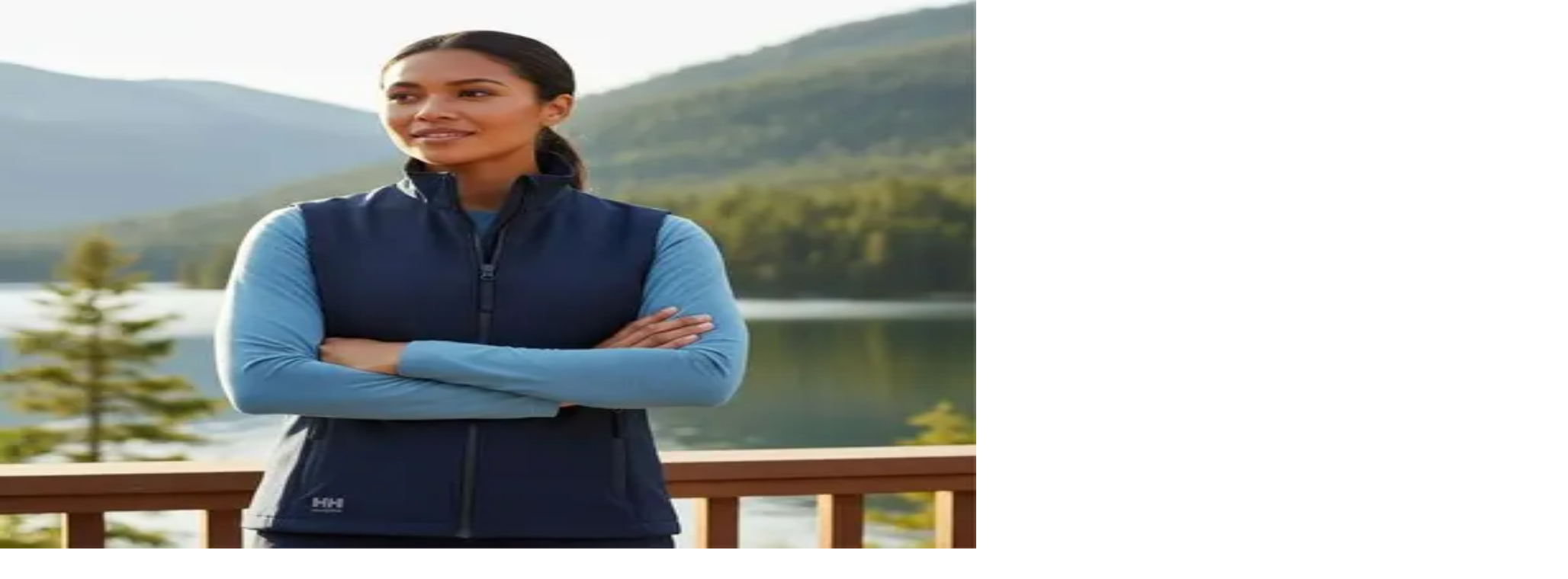

--- FILE ---
content_type: text/html; charset=utf-8
request_url: https://www.rushordertees.com/brands/helly-hansen/vests/?color=red
body_size: 119792
content:
<!DOCTYPE html><html lang="en" class="antialiased __variable_70c4e6 __variable_28e10a"><head><meta charSet="utf-8"/><meta name="viewport" content="width=device-width, initial-scale=1"/><link rel="preload" as="image" imageSrcSet="https://cdn.sanity.io/images/2ahps9jc/production/3ae1c16d3ec64699ef9fe2b86e6fbda1b358cade-300x120.png?w=256&amp;q=75&amp;fit=min&amp;auto=format 256w, https://cdn.sanity.io/images/2ahps9jc/production/3ae1c16d3ec64699ef9fe2b86e6fbda1b358cade-300x120.png?w=384&amp;q=75&amp;fit=min&amp;auto=format 384w, https://cdn.sanity.io/images/2ahps9jc/production/3ae1c16d3ec64699ef9fe2b86e6fbda1b358cade-300x120.png?w=640&amp;q=75&amp;fit=min&amp;auto=format 640w, https://cdn.sanity.io/images/2ahps9jc/production/3ae1c16d3ec64699ef9fe2b86e6fbda1b358cade-300x120.png?w=750&amp;q=75&amp;fit=min&amp;auto=format 750w, https://cdn.sanity.io/images/2ahps9jc/production/3ae1c16d3ec64699ef9fe2b86e6fbda1b358cade-300x120.png?w=828&amp;q=75&amp;fit=min&amp;auto=format 828w, https://cdn.sanity.io/images/2ahps9jc/production/3ae1c16d3ec64699ef9fe2b86e6fbda1b358cade-300x120.png?w=1080&amp;q=75&amp;fit=min&amp;auto=format 1080w, https://cdn.sanity.io/images/2ahps9jc/production/3ae1c16d3ec64699ef9fe2b86e6fbda1b358cade-300x120.png?w=1200&amp;q=75&amp;fit=min&amp;auto=format 1200w, https://cdn.sanity.io/images/2ahps9jc/production/3ae1c16d3ec64699ef9fe2b86e6fbda1b358cade-300x120.png?w=1920&amp;q=75&amp;fit=min&amp;auto=format 1920w, https://cdn.sanity.io/images/2ahps9jc/production/3ae1c16d3ec64699ef9fe2b86e6fbda1b358cade-300x120.png?w=2048&amp;q=75&amp;fit=min&amp;auto=format 2048w, https://cdn.sanity.io/images/2ahps9jc/production/3ae1c16d3ec64699ef9fe2b86e6fbda1b358cade-300x120.png?w=3840&amp;q=75&amp;fit=min&amp;auto=format 3840w" imageSizes="(max-width: 640px) 100vw, (max-width: 1024px) 50vw, 33vw"/><link rel="stylesheet" href="/_next/static/css/9f91af5755ab2e14.css" data-precedence="next"/><link rel="stylesheet" href="/_next/static/css/a13bc23f42f3d3ce.css" data-precedence="next"/><link rel="preload" as="script" fetchPriority="low" href="/_next/static/chunks/webpack-934f705bd8412112.js"/><script src="/_next/static/chunks/52774a7f-a79c9c8c840f877e.js" async=""></script><script src="/_next/static/chunks/4bd1b696-722b0232b76c46fb.js" async=""></script><script src="/_next/static/chunks/2792-aa4a515a434eb6c7.js" async=""></script><script src="/_next/static/chunks/main-app-e96ed548e2e64004.js" async=""></script><script src="/_next/static/chunks/app/global-error-6275665efbdd612f.js" async=""></script><script src="/_next/static/chunks/97bfd92e-3c2758f7e8400f01.js" async=""></script><script src="/_next/static/chunks/2619-d1453ddadaaf3927.js" async=""></script><script src="/_next/static/chunks/4554-664aeac102bed975.js" async=""></script><script src="/_next/static/chunks/5239-280a8d933d601c56.js" async=""></script><script src="/_next/static/chunks/6435-37f86f0cd66f1219.js" async=""></script><script src="/_next/static/chunks/422-0a907cd8f60baf4b.js" async=""></script><script src="/_next/static/chunks/8334-a2fe4c71bbf8772c.js" async=""></script><script src="/_next/static/chunks/2519-2859c274684f077d.js" async=""></script><script src="/_next/static/chunks/1288-b0d4f8c595d14173.js" async=""></script><script src="/_next/static/chunks/1270-30b2b77179881147.js" async=""></script><script src="/_next/static/chunks/8796-7c4060e0da2f0bcd.js" async=""></script><script src="/_next/static/chunks/2324-d11e5988c1aa3eb4.js" async=""></script><script src="/_next/static/chunks/4729-a39cb1fb01f43321.js" async=""></script><script src="/_next/static/chunks/7823-c1851905ad2d0360.js" async=""></script><script src="/_next/static/chunks/4250-a230596329ba8f09.js" async=""></script><script src="/_next/static/chunks/6014-2dfe31827fa6bf0d.js" async=""></script><script src="/_next/static/chunks/8720-8772444674ee7fcb.js" async=""></script><script src="/_next/static/chunks/8308-2470bf7219974bdf.js" async=""></script><script src="/_next/static/chunks/5969-b370c559a7b6c0fe.js" async=""></script><script src="/_next/static/chunks/7923-709101623b55b39d.js" async=""></script><script src="/_next/static/chunks/1653-07a994e5b666670f.js" async=""></script><script src="/_next/static/chunks/9222-2f9251e1bc426fc1.js" async=""></script><script src="/_next/static/chunks/3223-63e088303df9943f.js" async=""></script><script src="/_next/static/chunks/6942-64e0f773bf9b49f5.js" async=""></script><script src="/_next/static/chunks/808-0a6537f947695c74.js" async=""></script><script src="/_next/static/chunks/9173-95523a7196f02c7c.js" async=""></script><script src="/_next/static/chunks/9066-ef7467004b83407e.js" async=""></script><script src="/_next/static/chunks/app/%5B%5B...slug%5D%5D/page-2b9ee9d3b1fa68b5.js" async=""></script><script src="/_next/static/chunks/2717-1db5e3a39e53ad8a.js" async=""></script><script src="/_next/static/chunks/app/layout-0683ea74e9a2ca9c.js" async=""></script><link rel="preload" href="https://cdn.optimizely.com/js/25775630367.js" as="script"/><link rel="preload" href="https://rapid-cdn.yottaa.com/rapid/lib/gdqs-ulmrVT7Pg.js" as="script"/><link rel="preload" href="https://www.googletagmanager.com/gtag/js?id=G-JT1SJ8G31J" as="script"/><meta name="next-size-adjust" content=""/><meta name="sentry-trace" content="a89e54d7c95a0127e8bb6d12063a964f-683cf639e9119037-0"/><meta name="baggage" content="sentry-environment=production,sentry-release=a5e870e90f3d28121c55297b75a653b2d8578140,sentry-public_key=3f68bf31086fd11116142c8e8f4ebfbd,sentry-trace_id=a89e54d7c95a0127e8bb6d12063a964f,sentry-org_id=4510658602336256,sentry-sampled=false,sentry-sample_rand=0.27098055736763116,sentry-sample_rate=0.001"/><script src="/_next/static/chunks/polyfills-42372ed130431b0a.js" noModule=""></script></head><body><div hidden=""><!--$?--><template id="B:0"></template><!--/$--></div><!--$?--><template id="B:1"></template><!--/$--><section aria-label="Notifications alt+T" tabindex="-1" aria-live="polite" aria-relevant="additions text" aria-atomic="false"></section><script>(self.__next_s=self.__next_s||[]).push(["https://cdn.optimizely.com/js/25775630367.js",{}])</script><script>(self.__next_s=self.__next_s||[]).push([0,{"children":"!function(){window.semaphore=window.semaphore||[],window.ketch=function(){window.semaphore.push(arguments)};var e=new URLSearchParams(document.location.search),n=document.createElement(\"script\");n.type=\"text/javascript\", n.src=\"https://global.ketchcdn.com/web/v3/config/printfly/website_smart_tag/boot.js\", n.defer=n.async=!0,document.getElementsByTagName(\"head\")[0].appendChild(n)}();","id":"ketch-script"}])</script><script>(self.__next_s=self.__next_s||[]).push(["https://rapid-cdn.yottaa.com/rapid/lib/gdqs-ulmrVT7Pg.js",{}])</script><script>requestAnimationFrame(function(){$RT=performance.now()});</script><script src="/_next/static/chunks/webpack-934f705bd8412112.js" id="_R_" async=""></script><div hidden id="S:1"><style>
:root {
  --bprogress-color: #27A6FF;
  --bprogress-height: 4px;
  --bprogress-spinner-size: 18px;
  --bprogress-spinner-animation-duration: 400ms;
  --bprogress-spinner-border-size: 2px;
  --bprogress-box-shadow: 0 0 10px #27A6FF, 0 0 5px #27A6FF;
  --bprogress-z-index: 99999;
  --bprogress-spinner-top: 15px;
  --bprogress-spinner-bottom: auto;
  --bprogress-spinner-right: 15px;
  --bprogress-spinner-left: auto;
}

.bprogress {
  width: 0;
  height: 0;
  pointer-events: none;
  z-index: var(--bprogress-z-index);
}

.bprogress .bar {
  background: var(--bprogress-color);
  position: fixed;
  z-index: var(--bprogress-z-index);
  top: 0;
  left: 0;
  width: 100%;
  height: var(--bprogress-height);
}

/* Fancy blur effect */
.bprogress .peg {
  display: block;
  position: absolute;
  right: 0;
  width: 100px;
  height: 100%;
  box-shadow: var(--bprogress-box-shadow);
  opacity: 1.0;
  transform: rotate(3deg) translate(0px, -4px);
}

/* Remove these to get rid of the spinner */
.bprogress .spinner {
  display: block;
  position: fixed;
  z-index: var(--bprogress-z-index);
  top: var(--bprogress-spinner-top);
  bottom: var(--bprogress-spinner-bottom);
  right: var(--bprogress-spinner-right);
  left: var(--bprogress-spinner-left);
}

.bprogress .spinner-icon {
  width: var(--bprogress-spinner-size);
  height: var(--bprogress-spinner-size);
  box-sizing: border-box;
  border: solid var(--bprogress-spinner-border-size) transparent;
  border-top-color: var(--bprogress-color);
  border-left-color: var(--bprogress-color);
  border-radius: 50%;
  -webkit-animation: bprogress-spinner var(--bprogress-spinner-animation-duration) linear infinite;
  animation: bprogress-spinner var(--bprogress-spinner-animation-duration) linear infinite;
}

.bprogress-custom-parent {
  overflow: hidden;
  position: relative;
}

.bprogress-custom-parent .bprogress .spinner,
.bprogress-custom-parent .bprogress .bar {
  position: absolute;
}

.bprogress .indeterminate {
  position: fixed;
  top: 0;
  left: 0;
  width: 100%;
  height: var(--bprogress-height);
  overflow: hidden;
}

.bprogress .indeterminate .inc,
.bprogress .indeterminate .dec {
  position: absolute;
  top: 0;
  height: 100%;
  background-color: var(--bprogress-color);
}

.bprogress .indeterminate .inc {
  animation: bprogress-indeterminate-increase 2s infinite;
}

.bprogress .indeterminate .dec {
  animation: bprogress-indeterminate-decrease 2s 0.5s infinite;
}

@-webkit-keyframes bprogress-spinner {
  0%   { -webkit-transform: rotate(0deg); transform: rotate(0deg); }
  100% { -webkit-transform: rotate(360deg); transform: rotate(360deg); }
}

@keyframes bprogress-spinner {
  0%   { transform: rotate(0deg); }
  100% { transform: rotate(360deg); }
}

@keyframes bprogress-indeterminate-increase {
  from { left: -5%; width: 5%; }
  to { left: 130%; width: 100%; }
}

@keyframes bprogress-indeterminate-decrease {
  from { left: -80%; width: 80%; }
  to { left: 110%; width: 10%; }
}
</style><!--$--><!--/$--><header class="relative z-10 shadow-lg"><div class="flex flex-col divide-y"><!--$--><!--/$--><div class="text-slate-900 bg-inherit"><div class="mx-auto max-w-[1440px] px-6"><div class="hidden py-2 text-sm md:block">1,000,000+ Customers Nationwide w/ 99.7% Satisfaction</div></div></div><div class="text-slate-900 bg-inherit"><div class="mx-auto max-w-[1440px] px-6"><div class="flex items-center justify-between py-2"><div class="flex items-center gap-4"><button type="button" aria-haspopup="dialog" aria-expanded="false" aria-controls="radix-_R_15j93b_" data-state="closed" data-slot="sheet-trigger" class="lg:hidden"><svg xmlns="http://www.w3.org/2000/svg" width="24" height="24" viewBox="0 0 24 24" fill="none" stroke="currentColor" stroke-width="2" stroke-linecap="round" stroke-linejoin="round" class="lucide lucide-menu" aria-hidden="true"><path d="M4 5h16"></path><path d="M4 12h16"></path><path d="M4 19h16"></path></svg></button><a class="flex items-center" href="/"><img alt="Rush Order Tees Logo" width="300" height="120" decoding="async" data-nimg="1" class="w-24 md:w-32" style="color:transparent" sizes="(max-width: 640px) 100vw, (max-width: 1024px) 50vw, 33vw" srcSet="https://cdn.sanity.io/images/2ahps9jc/production/3ae1c16d3ec64699ef9fe2b86e6fbda1b358cade-300x120.png?w=256&amp;q=75&amp;fit=min&amp;auto=format 256w, https://cdn.sanity.io/images/2ahps9jc/production/3ae1c16d3ec64699ef9fe2b86e6fbda1b358cade-300x120.png?w=384&amp;q=75&amp;fit=min&amp;auto=format 384w, https://cdn.sanity.io/images/2ahps9jc/production/3ae1c16d3ec64699ef9fe2b86e6fbda1b358cade-300x120.png?w=640&amp;q=75&amp;fit=min&amp;auto=format 640w, https://cdn.sanity.io/images/2ahps9jc/production/3ae1c16d3ec64699ef9fe2b86e6fbda1b358cade-300x120.png?w=750&amp;q=75&amp;fit=min&amp;auto=format 750w, https://cdn.sanity.io/images/2ahps9jc/production/3ae1c16d3ec64699ef9fe2b86e6fbda1b358cade-300x120.png?w=828&amp;q=75&amp;fit=min&amp;auto=format 828w, https://cdn.sanity.io/images/2ahps9jc/production/3ae1c16d3ec64699ef9fe2b86e6fbda1b358cade-300x120.png?w=1080&amp;q=75&amp;fit=min&amp;auto=format 1080w, https://cdn.sanity.io/images/2ahps9jc/production/3ae1c16d3ec64699ef9fe2b86e6fbda1b358cade-300x120.png?w=1200&amp;q=75&amp;fit=min&amp;auto=format 1200w, https://cdn.sanity.io/images/2ahps9jc/production/3ae1c16d3ec64699ef9fe2b86e6fbda1b358cade-300x120.png?w=1920&amp;q=75&amp;fit=min&amp;auto=format 1920w, https://cdn.sanity.io/images/2ahps9jc/production/3ae1c16d3ec64699ef9fe2b86e6fbda1b358cade-300x120.png?w=2048&amp;q=75&amp;fit=min&amp;auto=format 2048w, https://cdn.sanity.io/images/2ahps9jc/production/3ae1c16d3ec64699ef9fe2b86e6fbda1b358cade-300x120.png?w=3840&amp;q=75&amp;fit=min&amp;auto=format 3840w" src="https://cdn.sanity.io/images/2ahps9jc/production/3ae1c16d3ec64699ef9fe2b86e6fbda1b358cade-300x120.png?w=3840&amp;q=75&amp;fit=min&amp;auto=format"/></a></div><button class="sr-only" aria-hidden="true" tabindex="-1" type="button" aria-haspopup="dialog" aria-expanded="false" aria-controls="radix-_R_9j93b_" data-state="closed"></button><div class="relative max-w-lg flex-1 py-2 hidden md:flex" aria-labelledby="search-trigger-label"><div class="pointer-events-none absolute inset-y-0 left-0 flex items-center pl-3"><svg xmlns="http://www.w3.org/2000/svg" width="24" height="24" viewBox="0 0 24 24" fill="none" stroke="currentColor" stroke-width="2" stroke-linecap="round" stroke-linejoin="round" class="lucide lucide-search size-5 text-slate-400" aria-hidden="true"><path d="m21 21-4.34-4.34"></path><circle cx="11" cy="11" r="8"></circle></svg></div><label class="text-sm leading-none font-medium peer-disabled:cursor-not-allowed peer-disabled:opacity-70 sr-only" id="search-trigger-label" for="site-search-input">Search for t-shirts, hoodies, bags, more</label><input id="site-search-input" placeholder="Search for t-shirts, hoodies, bags, more" class="focus-visible:ring-primary w-full rounded-xl border border-slate-400 bg-slate-50 py-2 pr-9 pl-10 text-base focus-visible:ring-2 focus-visible:outline-none" aria-expanded="false" role="combobox" aria-controls="search-results-popover" value=""/></div><div class="flex items-center justify-center gap-6 lg:hidden"><button type="button" aria-haspopup="dialog" aria-expanded="false" aria-controls="radix-_R_1dj93b_" data-state="closed" class="flex flex-col items-center text-xs font-bold uppercase"><svg xmlns="http://www.w3.org/2000/svg" width="24" height="24" viewBox="0 0 24 24" fill="none" stroke="currentColor" stroke-width="2" stroke-linecap="round" stroke-linejoin="round" class="lucide lucide-circle-question-mark size-6" aria-hidden="true"><circle cx="12" cy="12" r="10"></circle><path d="M9.09 9a3 3 0 0 1 5.83 1c0 2-3 3-3 3"></path><path d="M12 17h.01"></path></svg></button><a href="/my-account/"><svg xmlns="http://www.w3.org/2000/svg" width="24" height="24" viewBox="0 0 24 24" fill="none" stroke="currentColor" stroke-width="2" stroke-linecap="round" stroke-linejoin="round" class="lucide lucide-user size-6" aria-hidden="true"><path d="M19 21v-2a4 4 0 0 0-4-4H9a4 4 0 0 0-4 4v2"></path><circle cx="12" cy="7" r="4"></circle></svg></a><a href="/cart/"><svg xmlns="http://www.w3.org/2000/svg" width="24" height="24" viewBox="0 0 24 24" fill="none" stroke="currentColor" stroke-width="2" stroke-linecap="round" stroke-linejoin="round" class="lucide lucide-shopping-cart size-6" aria-hidden="true"><circle cx="8" cy="21" r="1"></circle><circle cx="19" cy="21" r="1"></circle><path d="M2.05 2.05h2l2.66 12.42a2 2 0 0 0 2 1.58h9.78a2 2 0 0 0 1.95-1.57l1.65-7.43H5.12"></path></svg></a></div><div class="hidden items-start gap-1 lg:flex"><div class="flex items-center gap-1"><div class="flex flex-col items-center"><button class="group hover:bg-accent hover:text-accent-foreground focus:bg-accent focus:text-accent-foreground data-active:bg-accent/50 data-[state=open]:bg-accent/50 h-10 w-max justify-center rounded-md px-4 py-2 text-sm transition-colors focus:outline-none disabled:pointer-events-none disabled:opacity-50 flex items-center gap-2 bg-transparent font-medium"><svg xmlns="http://www.w3.org/2000/svg" width="24" height="24" viewBox="0 0 24 24" fill="none" stroke="currentColor" stroke-width="2" stroke-linecap="round" stroke-linejoin="round" class="lucide lucide-message-circle size-4" aria-hidden="true"><path d="M2.992 16.342a2 2 0 0 1 .094 1.167l-1.065 3.29a1 1 0 0 0 1.236 1.168l3.413-.998a2 2 0 0 1 1.099.092 10 10 0 1 0-4.777-4.719"></path></svg><span class="whitespace-nowrap">Live Chat Now</span></button><span class="text-xs whitespace-nowrap">Chat 24/7</span></div><div class="flex flex-col items-center"><a href="tel:8006201233" class="group hover:bg-accent hover:text-accent-foreground focus:bg-accent focus:text-accent-foreground data-active:bg-accent/50 data-[state=open]:bg-accent/50 h-10 w-max justify-center rounded-md px-4 py-2 text-sm transition-colors focus:outline-none disabled:pointer-events-none disabled:opacity-50 flex items-center gap-2 bg-transparent font-medium"><svg xmlns="http://www.w3.org/2000/svg" width="24" height="24" viewBox="0 0 24 24" fill="none" stroke="currentColor" stroke-width="2" stroke-linecap="round" stroke-linejoin="round" class="lucide lucide-phone size-4" aria-hidden="true"><path d="M13.832 16.568a1 1 0 0 0 1.213-.303l.355-.465A2 2 0 0 1 17 15h3a2 2 0 0 1 2 2v3a2 2 0 0 1-2 2A18 18 0 0 1 2 4a2 2 0 0 1 2-2h3a2 2 0 0 1 2 2v3a2 2 0 0 1-.8 1.6l-.468.351a1 1 0 0 0-.292 1.233 14 14 0 0 0 6.392 6.384"></path></svg><span class="whitespace-nowrap">(800) 620-1233</span></a><span class="text-xs whitespace-nowrap">Talk with an expert</span></div></div><div class="flex items-start"><nav aria-label="account and cart" data-orientation="horizontal" dir="ltr" class="relative flex max-w-max flex-1 items-center justify-center z-20"><div style="position:relative"><ul data-orientation="horizontal" class="group flex flex-1 list-none justify-center gap-1 items-start" dir="ltr"><li><button id="radix-_R_2hj93b_-trigger-radix-_R_1ehj93b_" data-state="closed" aria-expanded="false" aria-controls="radix-_R_2hj93b_-content-radix-_R_1ehj93b_" class="group hover:bg-accent hover:text-accent-foreground focus:bg-accent focus:text-accent-foreground data-active:bg-accent/50 data-[state=open]:bg-accent/50 h-10 w-max items-center justify-center rounded-md px-4 py-2 text-sm font-medium transition-colors focus:outline-none disabled:pointer-events-none disabled:opacity-50 group hidden bg-transparent lg:inline-flex" data-radix-collection-item=""><a class="flex items-center gap-1 font-medium" href="/my-account/" data-radix-collection-item=""><svg xmlns="http://www.w3.org/2000/svg" width="24" height="24" viewBox="0 0 24 24" fill="none" stroke="currentColor" stroke-width="2" stroke-linecap="round" stroke-linejoin="round" class="lucide lucide-user w-5" aria-hidden="true"><path d="M19 21v-2a4 4 0 0 0-4-4H9a4 4 0 0 0-4 4v2"></path><circle cx="12" cy="7" r="4"></circle></svg>My Account</a> <svg xmlns="http://www.w3.org/2000/svg" width="24" height="24" viewBox="0 0 24 24" fill="none" stroke="currentColor" stroke-width="2" stroke-linecap="round" stroke-linejoin="round" class="lucide lucide-chevron-down relative top-px ml-1 h-3 w-3 transition duration-300 group-data-[state=open]:rotate-180" aria-hidden="true"><path d="m6 9 6 6 6-6"></path></svg></button></li><li><button id="radix-_R_2hj93b_-trigger-radix-_R_2ehj93b_" data-state="closed" aria-expanded="false" aria-controls="radix-_R_2hj93b_-content-radix-_R_2ehj93b_" class="group hover:bg-accent hover:text-accent-foreground focus:bg-accent focus:text-accent-foreground data-active:bg-accent/50 data-[state=open]:bg-accent/50 h-10 w-max items-center justify-center rounded-md px-4 py-2 text-sm font-medium transition-colors focus:outline-none disabled:pointer-events-none disabled:opacity-50 group inline-flex bg-transparent pr-0" data-radix-collection-item=""><a class="flex items-center gap-2 font-medium" href="/cart/" data-radix-collection-item=""><svg xmlns="http://www.w3.org/2000/svg" width="24" height="24" viewBox="0 0 24 24" fill="none" stroke="currentColor" stroke-width="2" stroke-linecap="round" stroke-linejoin="round" class="lucide lucide-shopping-cart w-5" aria-hidden="true"><circle cx="8" cy="21" r="1"></circle><circle cx="19" cy="21" r="1"></circle><path d="M2.05 2.05h2l2.66 12.42a2 2 0 0 0 2 1.58h9.78a2 2 0 0 0 1.95-1.57l1.65-7.43H5.12"></path></svg>Cart<svg xmlns="http://www.w3.org/2000/svg" width="24" height="24" viewBox="0 0 24 24" fill="none" stroke="currentColor" stroke-width="2" stroke-linecap="round" stroke-linejoin="round" class="lucide lucide-loader-circle size-6 animate-spin" aria-hidden="true"><path d="M21 12a9 9 0 1 1-6.219-8.56"></path></svg></a> <svg xmlns="http://www.w3.org/2000/svg" width="24" height="24" viewBox="0 0 24 24" fill="none" stroke="currentColor" stroke-width="2" stroke-linecap="round" stroke-linejoin="round" class="lucide lucide-chevron-down relative top-px ml-1 h-3 w-3 transition duration-300 group-data-[state=open]:rotate-180" aria-hidden="true"><path d="m6 9 6 6 6-6"></path></svg></button></li></ul></div><div class="absolute top-full flex justify-center right-0"></div></nav></div></div></div></div></div><div class="text-slate-900 bg-inherit"><div class="mx-auto max-w-[1440px] px-6"><div class="flex items-center justify-center md:hidden"><button class="sr-only" aria-hidden="true" tabindex="-1" type="button" aria-haspopup="dialog" aria-expanded="false" aria-controls="radix-_R_6393b_" data-state="closed"></button><div class="relative flex max-w-lg flex-1 py-2 md:hidden" aria-labelledby="search-trigger-label"><div class="pointer-events-none absolute inset-y-0 left-0 flex items-center pl-3"><svg xmlns="http://www.w3.org/2000/svg" width="24" height="24" viewBox="0 0 24 24" fill="none" stroke="currentColor" stroke-width="2" stroke-linecap="round" stroke-linejoin="round" class="lucide lucide-search size-5 text-slate-400" aria-hidden="true"><path d="m21 21-4.34-4.34"></path><circle cx="11" cy="11" r="8"></circle></svg></div><label class="text-sm leading-none font-medium peer-disabled:cursor-not-allowed peer-disabled:opacity-70 sr-only" id="search-trigger-label" for="site-search-input">Search for t-shirts, hoodies, bags, more</label><input id="site-search-input" placeholder="Search for t-shirts, hoodies, bags, more" class="focus-visible:ring-primary w-full rounded-xl border border-slate-400 bg-slate-50 py-2 pr-9 pl-10 text-base focus-visible:ring-2 focus-visible:outline-none" aria-expanded="false" role="combobox" aria-controls="search-results-popover" value=""/></div></div><div class="hidden items-center justify-between gap-4 py-2 lg:flex"><nav aria-label="Main Navigation" data-orientation="horizontal" dir="ltr" class="relative z-10 flex max-w-max flex-1 items-center justify-center"><div style="position:relative"><ul data-orientation="horizontal" class="group flex flex-1 list-none items-center justify-center gap-1" dir="ltr"><li><button id="radix-_R_q393b_-trigger-As17RvIPCrS48mQI6Fx2cg" data-state="closed" aria-expanded="false" aria-controls="radix-_R_q393b_-content-As17RvIPCrS48mQI6Fx2cg" class="group bg-background hover:bg-accent hover:text-accent-foreground focus:bg-accent focus:text-accent-foreground data-active:bg-accent/50 data-[state=open]:bg-accent/50 inline-flex h-10 w-max items-center justify-center rounded-md px-4 py-2 font-medium transition-colors focus:outline-none disabled:pointer-events-none disabled:opacity-50 group text-base" data-radix-collection-item=""><a href="/t-shirts/">Custom T-Shirts</a> <svg xmlns="http://www.w3.org/2000/svg" width="24" height="24" viewBox="0 0 24 24" fill="none" stroke="currentColor" stroke-width="2" stroke-linecap="round" stroke-linejoin="round" class="lucide lucide-chevron-down relative top-px ml-1 h-3 w-3 transition duration-300 group-data-[state=open]:rotate-180" aria-hidden="true"><path d="m6 9 6 6 6-6"></path></svg></button><div id="radix-_R_q393b_-content-As17RvIPCrS48mQI6Fx2cg" aria-labelledby="radix-_R_q393b_-trigger-As17RvIPCrS48mQI6Fx2cg" data-orientation="horizontal" data-state="closed" class="data-[state=closed]:hidden data-[state=closed]:opacity-0 data-[state=open]:block data-[state=open]:opacity-100 bg-popover text-popover-foreground data-[motion^=from-]:animate-in data-[motion^=to-]:animate-out data-[motion^=from-]:fade-in data-[motion^=to-]:fade-out data-[motion=from-end]:slide-in-from-right-52 data-[motion=from-start]:slide-in-from-left-52 data-[motion=to-end]:slide-out-to-right-52 data-[motion=to-start]:slide-out-to-left-52 top-0 left-0 w-full rounded-md border shadow-lg md:absolute md:w-auto border-t-primary border-t-8 aria-hidden:hidden" aria-hidden="true" style="pointer-events:none" dir="ltr"><ul class="flex justify-between gap-16 p-1"><li><ul><li><ul class="flex flex-col gap-1 p-1"><li><a class="hover:bg-accent hover:text-accent-foreground focus:bg-accent focus:text-accent-foreground data-active:bg-accent/50 flex items-center gap-4 rounded-md px-4 text-sm leading-none whitespace-nowrap no-underline transition-colors outline-none select-none data-active:font-bold py-2" data-radix-collection-item="" href="/t-shirts/short-sleeve/">Short Sleeve T-Shirts<span class="bg-primary rounded px-1.5 py-0.5 text-xs text-white">Popular</span></a></li><li><a class="hover:bg-accent hover:text-accent-foreground focus:bg-accent focus:text-accent-foreground data-active:bg-accent/50 flex items-center gap-4 rounded-md px-4 text-sm leading-none whitespace-nowrap no-underline transition-colors outline-none select-none data-active:font-bold py-2" data-radix-collection-item="" href="/t-shirts/long-sleeve/">Long Sleeve T-Shirts</a></li><li><a class="hover:bg-accent hover:text-accent-foreground focus:bg-accent focus:text-accent-foreground data-active:bg-accent/50 flex items-center gap-4 rounded-md px-4 text-sm leading-none whitespace-nowrap no-underline transition-colors outline-none select-none data-active:font-bold py-2" data-radix-collection-item="" href="/t-shirts/dri/">Performance Shirts</a></li><li><a class="hover:bg-accent hover:text-accent-foreground focus:bg-accent focus:text-accent-foreground data-active:bg-accent/50 flex items-center gap-4 rounded-md px-4 text-sm leading-none whitespace-nowrap no-underline transition-colors outline-none select-none data-active:font-bold py-2" data-radix-collection-item="" href="/t-shirts/tri-blend/">Soft Tri-Blend T-Shirts</a></li><li><a class="hover:bg-accent hover:text-accent-foreground focus:bg-accent focus:text-accent-foreground data-active:bg-accent/50 flex items-center gap-4 rounded-md px-4 text-sm leading-none whitespace-nowrap no-underline transition-colors outline-none select-none data-active:font-bold py-2" data-radix-collection-item="" href="/t-shirts/tank-tops/">Tank Tops &amp; Sleeveless</a></li><li><a class="hover:bg-accent hover:text-accent-foreground focus:bg-accent focus:text-accent-foreground data-active:bg-accent/50 flex items-center gap-4 rounded-md px-4 text-sm leading-none whitespace-nowrap no-underline transition-colors outline-none select-none data-active:font-bold py-2" data-radix-collection-item="" href="/t-shirts/tie-dye/">Tie Dye T-Shirts</a></li><li><a class="hover:bg-accent hover:text-accent-foreground focus:bg-accent focus:text-accent-foreground data-active:bg-accent/50 flex items-center gap-4 rounded-md px-4 text-sm leading-none whitespace-nowrap no-underline transition-colors outline-none select-none data-active:font-bold py-2" data-radix-collection-item="" href="/womens/t-shirts/">Womens&#x27; T-Shirts</a></li><li><a class="hover:bg-accent hover:text-accent-foreground focus:bg-accent focus:text-accent-foreground data-active:bg-accent/50 flex items-center gap-4 rounded-md px-4 text-sm leading-none whitespace-nowrap no-underline transition-colors outline-none select-none data-active:font-bold py-2" data-radix-collection-item="" href="/kids/t-shirts/">Kids&#x27; T-Shirts</a></li><li><a class="hover:bg-accent hover:text-accent-foreground focus:bg-accent focus:text-accent-foreground data-active:bg-accent/50 flex items-center gap-4 rounded-md px-4 text-sm leading-none whitespace-nowrap no-underline transition-colors outline-none select-none data-active:font-bold py-2" data-radix-collection-item="" href="/t-shirts/all/">View All T-Shirts</a></li></ul></li></ul></li></ul></div></li><li><button id="radix-_R_q393b_-trigger-89985e23db8db36866df4c1c4820d55b" data-state="closed" aria-expanded="false" aria-controls="radix-_R_q393b_-content-89985e23db8db36866df4c1c4820d55b" class="group bg-background hover:bg-accent hover:text-accent-foreground focus:bg-accent focus:text-accent-foreground data-active:bg-accent/50 data-[state=open]:bg-accent/50 inline-flex h-10 w-max items-center justify-center rounded-md px-4 py-2 font-medium transition-colors focus:outline-none disabled:pointer-events-none disabled:opacity-50 group text-base" data-radix-collection-item=""><a href="/catalog/">Custom Apparel</a> <svg xmlns="http://www.w3.org/2000/svg" width="24" height="24" viewBox="0 0 24 24" fill="none" stroke="currentColor" stroke-width="2" stroke-linecap="round" stroke-linejoin="round" class="lucide lucide-chevron-down relative top-px ml-1 h-3 w-3 transition duration-300 group-data-[state=open]:rotate-180" aria-hidden="true"><path d="m6 9 6 6 6-6"></path></svg></button><div id="radix-_R_q393b_-content-89985e23db8db36866df4c1c4820d55b" aria-labelledby="radix-_R_q393b_-trigger-89985e23db8db36866df4c1c4820d55b" data-orientation="horizontal" data-state="closed" class="data-[state=closed]:hidden data-[state=closed]:opacity-0 data-[state=open]:block data-[state=open]:opacity-100 bg-popover text-popover-foreground data-[motion^=from-]:animate-in data-[motion^=to-]:animate-out data-[motion^=from-]:fade-in data-[motion^=to-]:fade-out data-[motion=from-end]:slide-in-from-right-52 data-[motion=from-start]:slide-in-from-left-52 data-[motion=to-end]:slide-out-to-right-52 data-[motion=to-start]:slide-out-to-left-52 top-0 left-0 w-full rounded-md border shadow-lg md:absolute md:w-auto border-t-primary border-t-8 aria-hidden:hidden" aria-hidden="true" style="pointer-events:none" dir="ltr"><ul class="flex justify-between gap-16 px-8 py-4"><li><ul><li><a class="hover:bg-accent hover:text-accent-foreground focus:bg-accent focus:text-accent-foreground data-active:bg-accent/50 block space-y-1 rounded-md px-3 py-2 leading-none font-semibold whitespace-nowrap no-underline transition-colors outline-none select-none data-active:font-bold" data-radix-collection-item="" href="/sweatshirts/">Sweatshirts</a><ul class="flex flex-col gap-1 p-1 border-t"><li><a class="hover:bg-accent hover:text-accent-foreground focus:bg-accent focus:text-accent-foreground data-active:bg-accent/50 flex items-center gap-4 rounded-md px-4 text-sm leading-none whitespace-nowrap no-underline transition-colors outline-none select-none data-active:font-bold py-1.5" data-radix-collection-item="" href="/hoodies/">Hoodies<span class="bg-primary rounded px-1.5 py-0.5 text-xs text-white">Popular</span></a></li><li><a class="hover:bg-accent hover:text-accent-foreground focus:bg-accent focus:text-accent-foreground data-active:bg-accent/50 flex items-center gap-4 rounded-md px-4 text-sm leading-none whitespace-nowrap no-underline transition-colors outline-none select-none data-active:font-bold py-1.5" data-radix-collection-item="" href="/sweatshirts/crew-neck/">Crewnecks</a></li><li><a class="hover:bg-accent hover:text-accent-foreground focus:bg-accent focus:text-accent-foreground data-active:bg-accent/50 flex items-center gap-4 rounded-md px-4 text-sm leading-none whitespace-nowrap no-underline transition-colors outline-none select-none data-active:font-bold py-1.5" data-radix-collection-item="" href="/hoodies/zip-up/">Zip Up Hoodies</a></li><li><a class="hover:bg-accent hover:text-accent-foreground focus:bg-accent focus:text-accent-foreground data-active:bg-accent/50 flex items-center gap-4 rounded-md px-4 text-sm leading-none whitespace-nowrap no-underline transition-colors outline-none select-none data-active:font-bold py-1.5" data-radix-collection-item="" href="/sweatshirts/quarter-zip-up/">Quarter Zip Ups</a></li><li><a class="hover:bg-accent hover:text-accent-foreground focus:bg-accent focus:text-accent-foreground data-active:bg-accent/50 flex items-center gap-4 rounded-md px-4 text-sm leading-none whitespace-nowrap no-underline transition-colors outline-none select-none data-active:font-bold py-1.5" data-radix-collection-item="" href="/brands/carhartt/hoodies/">Carhartt Hoodies</a></li><li><a class="hover:bg-accent hover:text-accent-foreground focus:bg-accent focus:text-accent-foreground data-active:bg-accent/50 flex items-center gap-4 rounded-md px-4 text-sm leading-none whitespace-nowrap no-underline transition-colors outline-none select-none data-active:font-bold py-1.5" data-radix-collection-item="" href="/womens/sweatshirts/">Women&#x27;s Sweatshirts</a></li><li><a class="hover:bg-accent hover:text-accent-foreground focus:bg-accent focus:text-accent-foreground data-active:bg-accent/50 flex items-center gap-4 rounded-md px-4 text-sm leading-none whitespace-nowrap no-underline transition-colors outline-none select-none data-active:font-bold py-1.5" data-radix-collection-item="" href="/kids/hoodies/">Kids Sweatshirts</a></li><li><a class="hover:bg-accent hover:text-accent-foreground focus:bg-accent focus:text-accent-foreground data-active:bg-accent/50 flex items-center gap-4 rounded-md px-4 text-sm leading-none whitespace-nowrap no-underline transition-colors outline-none select-none data-active:font-bold py-1.5" data-radix-collection-item="" href="/hi-vis-safety/hoodies/">Safety Hoodies</a></li><li><a class="hover:bg-accent hover:text-accent-foreground focus:bg-accent focus:text-accent-foreground data-active:bg-accent/50 flex items-center gap-4 rounded-md px-4 text-sm leading-none whitespace-nowrap no-underline transition-colors outline-none select-none data-active:font-bold py-1.5" data-radix-collection-item="" href="/sweatshirts/all/">View All Sweatshirts </a></li></ul></li></ul></li><li><ul><li><a class="hover:bg-accent hover:text-accent-foreground focus:bg-accent focus:text-accent-foreground data-active:bg-accent/50 block space-y-1 rounded-md px-3 py-2 leading-none font-semibold whitespace-nowrap no-underline transition-colors outline-none select-none data-active:font-bold" data-radix-collection-item="" href="/jackets/">Jackets</a><ul class="flex flex-col gap-1 p-1 border-t"><li><a class="hover:bg-accent hover:text-accent-foreground focus:bg-accent focus:text-accent-foreground data-active:bg-accent/50 flex items-center gap-4 rounded-md px-4 text-sm leading-none whitespace-nowrap no-underline transition-colors outline-none select-none data-active:font-bold py-1.5" data-radix-collection-item="" href="/jackets/fleece/">Fleece Jackets</a></li><li><a class="hover:bg-accent hover:text-accent-foreground focus:bg-accent focus:text-accent-foreground data-active:bg-accent/50 flex items-center gap-4 rounded-md px-4 text-sm leading-none whitespace-nowrap no-underline transition-colors outline-none select-none data-active:font-bold py-1.5" data-radix-collection-item="" href="/jackets/vests/">Vests</a></li><li><a class="hover:bg-accent hover:text-accent-foreground focus:bg-accent focus:text-accent-foreground data-active:bg-accent/50 flex items-center gap-4 rounded-md px-4 text-sm leading-none whitespace-nowrap no-underline transition-colors outline-none select-none data-active:font-bold py-1.5" data-radix-collection-item="" href="/brands/carhartt/jackets/">Carhartt Jackets</a></li><li><a class="hover:bg-accent hover:text-accent-foreground focus:bg-accent focus:text-accent-foreground data-active:bg-accent/50 flex items-center gap-4 rounded-md px-4 text-sm leading-none whitespace-nowrap no-underline transition-colors outline-none select-none data-active:font-bold py-1.5" data-radix-collection-item="" href="/jackets/work/">Work Jackets</a></li></ul></li><li><a class="hover:bg-accent hover:text-accent-foreground focus:bg-accent focus:text-accent-foreground data-active:bg-accent/50 block space-y-1 rounded-md px-3 py-2 leading-none font-semibold whitespace-nowrap no-underline transition-colors outline-none select-none data-active:font-bold" data-radix-collection-item="" href="/hats/">Hats</a><ul class="flex flex-col gap-1 p-1 border-t"><li><a class="hover:bg-accent hover:text-accent-foreground focus:bg-accent focus:text-accent-foreground data-active:bg-accent/50 flex items-center gap-4 rounded-md px-4 text-sm leading-none whitespace-nowrap no-underline transition-colors outline-none select-none data-active:font-bold py-1.5" data-radix-collection-item="" href="/hats/baseball/">Baseball Hats<span class="bg-primary rounded px-1.5 py-0.5 text-xs text-white">Popular</span></a></li><li><a class="hover:bg-accent hover:text-accent-foreground focus:bg-accent focus:text-accent-foreground data-active:bg-accent/50 flex items-center gap-4 rounded-md px-4 text-sm leading-none whitespace-nowrap no-underline transition-colors outline-none select-none data-active:font-bold py-1.5" data-radix-collection-item="" href="/hats/trucker/">Trucker Hats</a></li><li><a class="hover:bg-accent hover:text-accent-foreground focus:bg-accent focus:text-accent-foreground data-active:bg-accent/50 flex items-center gap-4 rounded-md px-4 text-sm leading-none whitespace-nowrap no-underline transition-colors outline-none select-none data-active:font-bold py-1.5" data-radix-collection-item="" href="/hats/beanies/">Beanies</a></li><li><a class="hover:bg-accent hover:text-accent-foreground focus:bg-accent focus:text-accent-foreground data-active:bg-accent/50 flex items-center gap-4 rounded-md px-4 text-sm leading-none whitespace-nowrap no-underline transition-colors outline-none select-none data-active:font-bold py-1.5" data-radix-collection-item="" href="/brands/richardson/hats/">Richardson Hats</a></li></ul></li></ul></li><li><ul><li><a class="hover:bg-accent hover:text-accent-foreground focus:bg-accent focus:text-accent-foreground data-active:bg-accent/50 block space-y-1 rounded-md px-3 py-2 leading-none font-semibold whitespace-nowrap no-underline transition-colors outline-none select-none data-active:font-bold" data-radix-collection-item="" href="/catalog/">Apparel</a><ul class="flex flex-col gap-1 p-1 border-t"><li><a class="hover:bg-accent hover:text-accent-foreground focus:bg-accent focus:text-accent-foreground data-active:bg-accent/50 flex items-center gap-4 rounded-md px-4 text-sm leading-none whitespace-nowrap no-underline transition-colors outline-none select-none data-active:font-bold py-1.5" data-radix-collection-item="" href="/activewear/">Activewear<span class="bg-primary rounded px-1.5 py-0.5 text-xs text-white">Popular</span></a></li><li><a class="hover:bg-accent hover:text-accent-foreground focus:bg-accent focus:text-accent-foreground data-active:bg-accent/50 flex items-center gap-4 rounded-md px-4 text-sm leading-none whitespace-nowrap no-underline transition-colors outline-none select-none data-active:font-bold py-1.5" data-radix-collection-item="" href="/aprons/">Aprons</a></li><li><a class="hover:bg-accent hover:text-accent-foreground focus:bg-accent focus:text-accent-foreground data-active:bg-accent/50 flex items-center gap-4 rounded-md px-4 text-sm leading-none whitespace-nowrap no-underline transition-colors outline-none select-none data-active:font-bold py-1.5" data-radix-collection-item="" href="/athleisure-wear/">Athleisure Wear </a></li><li><a class="hover:bg-accent hover:text-accent-foreground focus:bg-accent focus:text-accent-foreground data-active:bg-accent/50 flex items-center gap-4 rounded-md px-4 text-sm leading-none whitespace-nowrap no-underline transition-colors outline-none select-none data-active:font-bold py-1.5" data-radix-collection-item="" href="/business-apparel/">Business Apparel</a></li><li><a class="hover:bg-accent hover:text-accent-foreground focus:bg-accent focus:text-accent-foreground data-active:bg-accent/50 flex items-center gap-4 rounded-md px-4 text-sm leading-none whitespace-nowrap no-underline transition-colors outline-none select-none data-active:font-bold py-1.5" data-radix-collection-item="" href="/cropped/">Cropped Apparel</a></li><li><a class="hover:bg-accent hover:text-accent-foreground focus:bg-accent focus:text-accent-foreground data-active:bg-accent/50 flex items-center gap-4 rounded-md px-4 text-sm leading-none whitespace-nowrap no-underline transition-colors outline-none select-none data-active:font-bold py-1.5" data-radix-collection-item="" href="/polo-shirts/">Polo Shirts</a></li><li><a class="hover:bg-accent hover:text-accent-foreground focus:bg-accent focus:text-accent-foreground data-active:bg-accent/50 flex items-center gap-4 rounded-md px-4 text-sm leading-none whitespace-nowrap no-underline transition-colors outline-none select-none data-active:font-bold py-1.5" data-radix-collection-item="" href="/pants/">Pants &amp; Shorts</a></li><li><a class="hover:bg-accent hover:text-accent-foreground focus:bg-accent focus:text-accent-foreground data-active:bg-accent/50 flex items-center gap-4 rounded-md px-4 text-sm leading-none whitespace-nowrap no-underline transition-colors outline-none select-none data-active:font-bold py-1.5" data-radix-collection-item="" href="/team-uniforms/">Team Uniforms</a></li><li><a class="hover:bg-accent hover:text-accent-foreground focus:bg-accent focus:text-accent-foreground data-active:bg-accent/50 flex items-center gap-4 rounded-md px-4 text-sm leading-none whitespace-nowrap no-underline transition-colors outline-none select-none data-active:font-bold py-1.5" data-radix-collection-item="" href="/workwear/">Workwear</a></li></ul></li></ul></li><li><ul><li><a class="hover:bg-accent hover:text-accent-foreground focus:bg-accent focus:text-accent-foreground data-active:bg-accent/50 block space-y-1 rounded-md px-3 py-2 leading-none font-semibold whitespace-nowrap no-underline transition-colors outline-none select-none data-active:font-bold" data-radix-collection-item="" href="/catalog/">More Categories</a><ul class="flex flex-col gap-1 p-1 border-t"><li><a class="hover:bg-accent hover:text-accent-foreground focus:bg-accent focus:text-accent-foreground data-active:bg-accent/50 flex items-center gap-4 rounded-md px-4 text-sm leading-none whitespace-nowrap no-underline transition-colors outline-none select-none data-active:font-bold py-1.5" data-radix-collection-item="" href="/kids/baby/">Baby</a></li><li><a class="hover:bg-accent hover:text-accent-foreground focus:bg-accent focus:text-accent-foreground data-active:bg-accent/50 flex items-center gap-4 rounded-md px-4 text-sm leading-none whitespace-nowrap no-underline transition-colors outline-none select-none data-active:font-bold py-1.5" data-radix-collection-item="" href="/big-tall/">Big &amp; Tall</a></li><li><a class="hover:bg-accent hover:text-accent-foreground focus:bg-accent focus:text-accent-foreground data-active:bg-accent/50 flex items-center gap-4 rounded-md px-4 text-sm leading-none whitespace-nowrap no-underline transition-colors outline-none select-none data-active:font-bold py-1.5" data-radix-collection-item="" href="/camo/">Camouflage</a></li><li><a class="hover:bg-accent hover:text-accent-foreground focus:bg-accent focus:text-accent-foreground data-active:bg-accent/50 flex items-center gap-4 rounded-md px-4 text-sm leading-none whitespace-nowrap no-underline transition-colors outline-none select-none data-active:font-bold py-1.5" data-radix-collection-item="" href="/kids/">Kids</a></li><li><a class="hover:bg-accent hover:text-accent-foreground focus:bg-accent focus:text-accent-foreground data-active:bg-accent/50 flex items-center gap-4 rounded-md px-4 text-sm leading-none whitespace-nowrap no-underline transition-colors outline-none select-none data-active:font-bold py-1.5" data-radix-collection-item="" href="/embroidered/">Embroidered</a></li><li><a class="hover:bg-accent hover:text-accent-foreground focus:bg-accent focus:text-accent-foreground data-active:bg-accent/50 flex items-center gap-4 rounded-md px-4 text-sm leading-none whitespace-nowrap no-underline transition-colors outline-none select-none data-active:font-bold py-1.5" data-radix-collection-item="" href="/premium/">Premium<span class="bg-primary rounded px-1.5 py-0.5 text-xs text-white">Popular</span></a></li><li><a class="hover:bg-accent hover:text-accent-foreground focus:bg-accent focus:text-accent-foreground data-active:bg-accent/50 flex items-center gap-4 rounded-md px-4 text-sm leading-none whitespace-nowrap no-underline transition-colors outline-none select-none data-active:font-bold py-1.5" data-radix-collection-item="" href="/hi-vis-safety/">Safety</a></li><li><a class="hover:bg-accent hover:text-accent-foreground focus:bg-accent focus:text-accent-foreground data-active:bg-accent/50 flex items-center gap-4 rounded-md px-4 text-sm leading-none whitespace-nowrap no-underline transition-colors outline-none select-none data-active:font-bold py-1.5" data-radix-collection-item="" href="/womens/">Womens</a></li><li><a class="hover:bg-accent hover:text-accent-foreground focus:bg-accent focus:text-accent-foreground data-active:bg-accent/50 flex items-center gap-4 rounded-md px-4 text-sm leading-none whitespace-nowrap no-underline transition-colors outline-none select-none data-active:font-bold py-1.5" data-radix-collection-item="" href="/new-products/">New Arrivals</a></li></ul></li></ul></li></ul></div></li><li><button id="radix-_R_q393b_-trigger-As17RvIPCrS48mQI6Fx3F0" data-state="closed" aria-expanded="false" aria-controls="radix-_R_q393b_-content-As17RvIPCrS48mQI6Fx3F0" class="group bg-background hover:bg-accent hover:text-accent-foreground focus:bg-accent focus:text-accent-foreground data-active:bg-accent/50 data-[state=open]:bg-accent/50 inline-flex h-10 w-max items-center justify-center rounded-md px-4 py-2 font-medium transition-colors focus:outline-none disabled:pointer-events-none disabled:opacity-50 group text-base" data-radix-collection-item=""><a href="/promotional-products/">Promo Products</a> <svg xmlns="http://www.w3.org/2000/svg" width="24" height="24" viewBox="0 0 24 24" fill="none" stroke="currentColor" stroke-width="2" stroke-linecap="round" stroke-linejoin="round" class="lucide lucide-chevron-down relative top-px ml-1 h-3 w-3 transition duration-300 group-data-[state=open]:rotate-180" aria-hidden="true"><path d="m6 9 6 6 6-6"></path></svg></button><div id="radix-_R_q393b_-content-As17RvIPCrS48mQI6Fx3F0" aria-labelledby="radix-_R_q393b_-trigger-As17RvIPCrS48mQI6Fx3F0" data-orientation="horizontal" data-state="closed" class="data-[state=closed]:hidden data-[state=closed]:opacity-0 data-[state=open]:block data-[state=open]:opacity-100 bg-popover text-popover-foreground data-[motion^=from-]:animate-in data-[motion^=to-]:animate-out data-[motion^=from-]:fade-in data-[motion^=to-]:fade-out data-[motion=from-end]:slide-in-from-right-52 data-[motion=from-start]:slide-in-from-left-52 data-[motion=to-end]:slide-out-to-right-52 data-[motion=to-start]:slide-out-to-left-52 top-0 left-0 w-full rounded-md border shadow-lg md:absolute md:w-auto border-t-primary border-t-8 aria-hidden:hidden" aria-hidden="true" style="pointer-events:none" dir="ltr"><ul class="flex justify-between gap-16 px-8 py-4"><li><ul><li><a class="hover:bg-accent hover:text-accent-foreground focus:bg-accent focus:text-accent-foreground data-active:bg-accent/50 block space-y-1 rounded-md px-3 py-2 leading-none font-semibold whitespace-nowrap no-underline transition-colors outline-none select-none data-active:font-bold" data-radix-collection-item="" href="/drinkware/">Drinkware</a><ul class="flex flex-col gap-1 p-1 border-t"><li><a class="hover:bg-accent hover:text-accent-foreground focus:bg-accent focus:text-accent-foreground data-active:bg-accent/50 flex items-center gap-4 rounded-md px-4 text-sm leading-none whitespace-nowrap no-underline transition-colors outline-none select-none data-active:font-bold py-1.5" data-radix-collection-item="" href="/drinkware/water-bottles/">Water Bottles<span class="bg-primary rounded px-1.5 py-0.5 text-xs text-white">Popular</span></a></li><li><a class="hover:bg-accent hover:text-accent-foreground focus:bg-accent focus:text-accent-foreground data-active:bg-accent/50 flex items-center gap-4 rounded-md px-4 text-sm leading-none whitespace-nowrap no-underline transition-colors outline-none select-none data-active:font-bold py-1.5" data-radix-collection-item="" href="/drinkware/tumblers-travel-mugs/">Tumblers &amp; Travel Mugs</a></li><li><a class="hover:bg-accent hover:text-accent-foreground focus:bg-accent focus:text-accent-foreground data-active:bg-accent/50 flex items-center gap-4 rounded-md px-4 text-sm leading-none whitespace-nowrap no-underline transition-colors outline-none select-none data-active:font-bold py-1.5" data-radix-collection-item="" href="/drinkware/mugs/">Mugs</a></li><li><a class="hover:bg-accent hover:text-accent-foreground focus:bg-accent focus:text-accent-foreground data-active:bg-accent/50 flex items-center gap-4 rounded-md px-4 text-sm leading-none whitespace-nowrap no-underline transition-colors outline-none select-none data-active:font-bold py-1.5" data-radix-collection-item="" href="/brands/stanley/">Stanley</a></li><li><a class="hover:bg-accent hover:text-accent-foreground focus:bg-accent focus:text-accent-foreground data-active:bg-accent/50 flex items-center gap-4 rounded-md px-4 text-sm leading-none whitespace-nowrap no-underline transition-colors outline-none select-none data-active:font-bold py-1.5" data-radix-collection-item="" href="/drinkware/can-coolers-koozies/">Can Coolers &amp; Koozies</a></li><li><a class="hover:bg-accent hover:text-accent-foreground focus:bg-accent focus:text-accent-foreground data-active:bg-accent/50 flex items-center gap-4 rounded-md px-4 text-sm leading-none whitespace-nowrap no-underline transition-colors outline-none select-none data-active:font-bold py-1.5" data-radix-collection-item="" href="/drinkware/glassware/">Glassware</a></li><li><a class="hover:bg-accent hover:text-accent-foreground focus:bg-accent focus:text-accent-foreground data-active:bg-accent/50 flex items-center gap-4 rounded-md px-4 text-sm leading-none whitespace-nowrap no-underline transition-colors outline-none select-none data-active:font-bold py-1.5" data-radix-collection-item="" href="/drinkware/cups/">Cups</a></li><li><a class="hover:bg-accent hover:text-accent-foreground focus:bg-accent focus:text-accent-foreground data-active:bg-accent/50 flex items-center gap-4 rounded-md px-4 text-sm leading-none whitespace-nowrap no-underline transition-colors outline-none select-none data-active:font-bold py-1.5" data-radix-collection-item="" href="/kitchenware/bottle-openers/">Bottle Openers</a></li><li><a class="hover:bg-accent hover:text-accent-foreground focus:bg-accent focus:text-accent-foreground data-active:bg-accent/50 flex items-center gap-4 rounded-md px-4 text-sm leading-none whitespace-nowrap no-underline transition-colors outline-none select-none data-active:font-bold py-1.5" data-radix-collection-item="" href="/drinkware/shaker-bottles/">Shaker Bottles</a></li></ul></li></ul></li><li><ul><li><a class="hover:bg-accent hover:text-accent-foreground focus:bg-accent focus:text-accent-foreground data-active:bg-accent/50 block space-y-1 rounded-md px-3 py-2 leading-none font-semibold whitespace-nowrap no-underline transition-colors outline-none select-none data-active:font-bold" data-radix-collection-item="" href="/bags/">Bags</a><ul class="flex flex-col gap-1 p-1 border-t"><li><a class="hover:bg-accent hover:text-accent-foreground focus:bg-accent focus:text-accent-foreground data-active:bg-accent/50 flex items-center gap-4 rounded-md px-4 text-sm leading-none whitespace-nowrap no-underline transition-colors outline-none select-none data-active:font-bold py-1.5" data-radix-collection-item="" href="/bags/tote/">Tote Bags<span class="bg-primary rounded px-1.5 py-0.5 text-xs text-white">Popular</span></a></li><li><a class="hover:bg-accent hover:text-accent-foreground focus:bg-accent focus:text-accent-foreground data-active:bg-accent/50 flex items-center gap-4 rounded-md px-4 text-sm leading-none whitespace-nowrap no-underline transition-colors outline-none select-none data-active:font-bold py-1.5" data-radix-collection-item="" href="/bags/backpacks/">Backpacks</a></li><li><a class="hover:bg-accent hover:text-accent-foreground focus:bg-accent focus:text-accent-foreground data-active:bg-accent/50 flex items-center gap-4 rounded-md px-4 text-sm leading-none whitespace-nowrap no-underline transition-colors outline-none select-none data-active:font-bold py-1.5" data-radix-collection-item="" href="/bags/drawstring/">Drawstring Bags</a></li><li><a class="hover:bg-accent hover:text-accent-foreground focus:bg-accent focus:text-accent-foreground data-active:bg-accent/50 flex items-center gap-4 rounded-md px-4 text-sm leading-none whitespace-nowrap no-underline transition-colors outline-none select-none data-active:font-bold py-1.5" data-radix-collection-item="" href="/bags/gym-duffel/">Gym &amp; Duffle Bags</a></li><li><a class="hover:bg-accent hover:text-accent-foreground focus:bg-accent focus:text-accent-foreground data-active:bg-accent/50 flex items-center gap-4 rounded-md px-4 text-sm leading-none whitespace-nowrap no-underline transition-colors outline-none select-none data-active:font-bold py-1.5" data-radix-collection-item="" href="/bags/lunch-boxes/">Lunch Boxes</a></li></ul></li><li><a class="hover:bg-accent hover:text-accent-foreground focus:bg-accent focus:text-accent-foreground data-active:bg-accent/50 block space-y-1 rounded-md px-3 py-2 leading-none font-semibold whitespace-nowrap no-underline transition-colors outline-none select-none data-active:font-bold" data-radix-collection-item="" href="/office/">Office Supplies</a><ul class="flex flex-col gap-1 p-1 border-t"><li><a class="hover:bg-accent hover:text-accent-foreground focus:bg-accent focus:text-accent-foreground data-active:bg-accent/50 flex items-center gap-4 rounded-md px-4 text-sm leading-none whitespace-nowrap no-underline transition-colors outline-none select-none data-active:font-bold py-1.5" data-radix-collection-item="" href="/office/notebooks/">Notebooks</a></li><li><a class="hover:bg-accent hover:text-accent-foreground focus:bg-accent focus:text-accent-foreground data-active:bg-accent/50 flex items-center gap-4 rounded-md px-4 text-sm leading-none whitespace-nowrap no-underline transition-colors outline-none select-none data-active:font-bold py-1.5" data-radix-collection-item="" href="/office/pens/">Pens</a></li><li><a class="hover:bg-accent hover:text-accent-foreground focus:bg-accent focus:text-accent-foreground data-active:bg-accent/50 flex items-center gap-4 rounded-md px-4 text-sm leading-none whitespace-nowrap no-underline transition-colors outline-none select-none data-active:font-bold py-1.5" data-radix-collection-item="" href="/office/lanyards/">Lanyards</a></li></ul></li></ul></li><li><ul><li><a class="hover:bg-accent hover:text-accent-foreground focus:bg-accent focus:text-accent-foreground data-active:bg-accent/50 block space-y-1 rounded-md px-3 py-2 leading-none font-semibold whitespace-nowrap no-underline transition-colors outline-none select-none data-active:font-bold" data-radix-collection-item="" href="/technology/">Technology</a><ul class="flex flex-col gap-1 p-1 border-t"><li><a class="hover:bg-accent hover:text-accent-foreground focus:bg-accent focus:text-accent-foreground data-active:bg-accent/50 flex items-center gap-4 rounded-md px-4 text-sm leading-none whitespace-nowrap no-underline transition-colors outline-none select-none data-active:font-bold py-1.5" data-radix-collection-item="" href="/technology/headphones-earbuds/">Headphones &amp; Earbuds<span class="bg-primary rounded px-1.5 py-0.5 text-xs text-white">Popular</span></a></li><li><a class="hover:bg-accent hover:text-accent-foreground focus:bg-accent focus:text-accent-foreground data-active:bg-accent/50 flex items-center gap-4 rounded-md px-4 text-sm leading-none whitespace-nowrap no-underline transition-colors outline-none select-none data-active:font-bold py-1.5" data-radix-collection-item="" href="/technology/power-banks/">Power Banks</a></li><li><a class="hover:bg-accent hover:text-accent-foreground focus:bg-accent focus:text-accent-foreground data-active:bg-accent/50 flex items-center gap-4 rounded-md px-4 text-sm leading-none whitespace-nowrap no-underline transition-colors outline-none select-none data-active:font-bold py-1.5" data-radix-collection-item="" href="/technology/speakers/">Speakers</a></li></ul></li><li><a class="hover:bg-accent hover:text-accent-foreground focus:bg-accent focus:text-accent-foreground data-active:bg-accent/50 block space-y-1 rounded-md px-3 py-2 leading-none font-semibold whitespace-nowrap no-underline transition-colors outline-none select-none data-active:font-bold" data-radix-collection-item="" href="/trade-shows/">Trade Shows</a><ul class="flex flex-col gap-1 p-1 border-t"><li><a class="hover:bg-accent hover:text-accent-foreground focus:bg-accent focus:text-accent-foreground data-active:bg-accent/50 flex items-center gap-4 rounded-md px-4 text-sm leading-none whitespace-nowrap no-underline transition-colors outline-none select-none data-active:font-bold py-1.5" data-radix-collection-item="" href="/promotional-products/signs-banners/">Banners</a></li><li><a class="hover:bg-accent hover:text-accent-foreground focus:bg-accent focus:text-accent-foreground data-active:bg-accent/50 flex items-center gap-4 rounded-md px-4 text-sm leading-none whitespace-nowrap no-underline transition-colors outline-none select-none data-active:font-bold py-1.5" data-radix-collection-item="" href="/trade-shows/tents/">Tents &amp; Canopies</a></li><li><a class="hover:bg-accent hover:text-accent-foreground focus:bg-accent focus:text-accent-foreground data-active:bg-accent/50 flex items-center gap-4 rounded-md px-4 text-sm leading-none whitespace-nowrap no-underline transition-colors outline-none select-none data-active:font-bold py-1.5" data-radix-collection-item="" href="/trade-shows/table-covers/">Table Covers</a></li><li><a class="hover:bg-accent hover:text-accent-foreground focus:bg-accent focus:text-accent-foreground data-active:bg-accent/50 flex items-center gap-4 rounded-md px-4 text-sm leading-none whitespace-nowrap no-underline transition-colors outline-none select-none data-active:font-bold py-1.5" data-radix-collection-item="" href="/trade-shows/flags/">Flags</a></li><li><a class="hover:bg-accent hover:text-accent-foreground focus:bg-accent focus:text-accent-foreground data-active:bg-accent/50 flex items-center gap-4 rounded-md px-4 text-sm leading-none whitespace-nowrap no-underline transition-colors outline-none select-none data-active:font-bold py-1.5" data-radix-collection-item="" href="/trade-shows/signs/">Signs</a></li></ul></li></ul></li><li><ul><li><a class="hover:bg-accent hover:text-accent-foreground focus:bg-accent focus:text-accent-foreground data-active:bg-accent/50 block space-y-1 rounded-md px-3 py-2 leading-none font-semibold whitespace-nowrap no-underline transition-colors outline-none select-none data-active:font-bold" data-radix-collection-item="" href="/promotional-products/">More Promo</a><ul class="flex flex-col gap-1 p-1 border-t"><li><a class="hover:bg-accent hover:text-accent-foreground focus:bg-accent focus:text-accent-foreground data-active:bg-accent/50 flex items-center gap-4 rounded-md px-4 text-sm leading-none whitespace-nowrap no-underline transition-colors outline-none select-none data-active:font-bold py-1.5" data-radix-collection-item="" href="/promotional-products/no-minimum/">No Minimums</a></li><li><a class="hover:bg-accent hover:text-accent-foreground focus:bg-accent focus:text-accent-foreground data-active:bg-accent/50 flex items-center gap-4 rounded-md px-4 text-sm leading-none whitespace-nowrap no-underline transition-colors outline-none select-none data-active:font-bold py-1.5" data-radix-collection-item="" href="/home/blankets-throws/">Blankets &amp; Throws</a></li><li><a class="hover:bg-accent hover:text-accent-foreground focus:bg-accent focus:text-accent-foreground data-active:bg-accent/50 flex items-center gap-4 rounded-md px-4 text-sm leading-none whitespace-nowrap no-underline transition-colors outline-none select-none data-active:font-bold py-1.5" data-radix-collection-item="" href="/food-snacks/">Food &amp; Snacks</a></li><li><a class="hover:bg-accent hover:text-accent-foreground focus:bg-accent focus:text-accent-foreground data-active:bg-accent/50 flex items-center gap-4 rounded-md px-4 text-sm leading-none whitespace-nowrap no-underline transition-colors outline-none select-none data-active:font-bold py-1.5" data-radix-collection-item="" href="/footwear/">Footwear</a></li><li><a class="hover:bg-accent hover:text-accent-foreground focus:bg-accent focus:text-accent-foreground data-active:bg-accent/50 flex items-center gap-4 rounded-md px-4 text-sm leading-none whitespace-nowrap no-underline transition-colors outline-none select-none data-active:font-bold py-1.5" data-radix-collection-item="" href="/health-wellness/">Health &amp; Wellness</a></li><li><a class="hover:bg-accent hover:text-accent-foreground focus:bg-accent focus:text-accent-foreground data-active:bg-accent/50 flex items-center gap-4 rounded-md px-4 text-sm leading-none whitespace-nowrap no-underline transition-colors outline-none select-none data-active:font-bold py-1.5" data-radix-collection-item="" href="/holiday-gifts/">Holiday Gifts<span class="bg-primary rounded px-1.5 py-0.5 text-xs text-white">Popular</span></a></li><li><a class="hover:bg-accent hover:text-accent-foreground focus:bg-accent focus:text-accent-foreground data-active:bg-accent/50 flex items-center gap-4 rounded-md px-4 text-sm leading-none whitespace-nowrap no-underline transition-colors outline-none select-none data-active:font-bold py-1.5" data-radix-collection-item="" href="/kitchenware/">Kitchenware</a></li><li><a class="hover:bg-accent hover:text-accent-foreground focus:bg-accent focus:text-accent-foreground data-active:bg-accent/50 flex items-center gap-4 rounded-md px-4 text-sm leading-none whitespace-nowrap no-underline transition-colors outline-none select-none data-active:font-bold py-1.5" data-radix-collection-item="" href="/outdoor/">Outdoor</a></li><li><a class="hover:bg-accent hover:text-accent-foreground focus:bg-accent focus:text-accent-foreground data-active:bg-accent/50 flex items-center gap-4 rounded-md px-4 text-sm leading-none whitespace-nowrap no-underline transition-colors outline-none select-none data-active:font-bold py-1.5" data-radix-collection-item="" href="/new-products/promo-products/">New Arrivals</a></li></ul></li></ul></li></ul></div></li><li><button id="radix-_R_q393b_-trigger-nni4ogGXepawy-hnwHk6d" data-state="closed" aria-expanded="false" aria-controls="radix-_R_q393b_-content-nni4ogGXepawy-hnwHk6d" class="group bg-background hover:bg-accent hover:text-accent-foreground focus:bg-accent focus:text-accent-foreground data-active:bg-accent/50 data-[state=open]:bg-accent/50 inline-flex h-10 w-max items-center justify-center rounded-md px-4 py-2 font-medium transition-colors focus:outline-none disabled:pointer-events-none disabled:opacity-50 group text-base" data-radix-collection-item=""><a href="/brands/">Brands</a> <svg xmlns="http://www.w3.org/2000/svg" width="24" height="24" viewBox="0 0 24 24" fill="none" stroke="currentColor" stroke-width="2" stroke-linecap="round" stroke-linejoin="round" class="lucide lucide-chevron-down relative top-px ml-1 h-3 w-3 transition duration-300 group-data-[state=open]:rotate-180" aria-hidden="true"><path d="m6 9 6 6 6-6"></path></svg></button><div id="radix-_R_q393b_-content-nni4ogGXepawy-hnwHk6d" aria-labelledby="radix-_R_q393b_-trigger-nni4ogGXepawy-hnwHk6d" data-orientation="horizontal" data-state="closed" class="data-[state=closed]:hidden data-[state=closed]:opacity-0 data-[state=open]:block data-[state=open]:opacity-100 bg-popover text-popover-foreground data-[motion^=from-]:animate-in data-[motion^=to-]:animate-out data-[motion^=from-]:fade-in data-[motion^=to-]:fade-out data-[motion=from-end]:slide-in-from-right-52 data-[motion=from-start]:slide-in-from-left-52 data-[motion=to-end]:slide-out-to-right-52 data-[motion=to-start]:slide-out-to-left-52 top-0 left-0 w-full rounded-md border shadow-lg md:absolute md:w-auto border-t-primary border-t-8 aria-hidden:hidden" aria-hidden="true" style="pointer-events:none" dir="ltr"><ul class="flex gap-4 flex-col"><li><div class="flex flex-1 gap-4 p-4 border-b"><a class="hover:bg-accent data-active:bg-accent/50 flex aspect-square w-[110px] flex-1 items-center justify-center rounded-lg transition-colors duration-300" data-radix-collection-item="" href="/brands/nike/"><img alt="" loading="lazy" width="200" height="150" decoding="async" data-nimg="1" class="object-contain" style="color:transparent;background-size:cover;background-position:50% 50%;background-repeat:no-repeat;background-image:url(&quot;data:image/svg+xml;charset=utf-8,%3Csvg xmlns=&#x27;http://www.w3.org/2000/svg&#x27; viewBox=&#x27;0 0 200 150&#x27;%3E%3Cfilter id=&#x27;b&#x27; color-interpolation-filters=&#x27;sRGB&#x27;%3E%3CfeGaussianBlur stdDeviation=&#x27;20&#x27;/%3E%3CfeColorMatrix values=&#x27;1 0 0 0 0 0 1 0 0 0 0 0 1 0 0 0 0 0 100 -1&#x27; result=&#x27;s&#x27;/%3E%3CfeFlood x=&#x27;0&#x27; y=&#x27;0&#x27; width=&#x27;100%25&#x27; height=&#x27;100%25&#x27;/%3E%3CfeComposite operator=&#x27;out&#x27; in=&#x27;s&#x27;/%3E%3CfeComposite in2=&#x27;SourceGraphic&#x27;/%3E%3CfeGaussianBlur stdDeviation=&#x27;20&#x27;/%3E%3C/filter%3E%3Cimage width=&#x27;100%25&#x27; height=&#x27;100%25&#x27; x=&#x27;0&#x27; y=&#x27;0&#x27; preserveAspectRatio=&#x27;none&#x27; style=&#x27;filter: url(%23b);&#x27; href=&#x27;[data-uri]&#x27;/%3E%3C/svg%3E&quot;)" sizes="(max-width: 640px) 100vw, (max-width: 1024px) 50vw, 33vw" srcSet="https://cdn.sanity.io/images/2ahps9jc/production/68e9867b4a48e9e3e8db11e9e0cc715f3f294abd-200x150.png?w=256&amp;q=75&amp;fit=min&amp;auto=format 256w, https://cdn.sanity.io/images/2ahps9jc/production/68e9867b4a48e9e3e8db11e9e0cc715f3f294abd-200x150.png?w=384&amp;q=75&amp;fit=min&amp;auto=format 384w, https://cdn.sanity.io/images/2ahps9jc/production/68e9867b4a48e9e3e8db11e9e0cc715f3f294abd-200x150.png?w=640&amp;q=75&amp;fit=min&amp;auto=format 640w, https://cdn.sanity.io/images/2ahps9jc/production/68e9867b4a48e9e3e8db11e9e0cc715f3f294abd-200x150.png?w=750&amp;q=75&amp;fit=min&amp;auto=format 750w, https://cdn.sanity.io/images/2ahps9jc/production/68e9867b4a48e9e3e8db11e9e0cc715f3f294abd-200x150.png?w=828&amp;q=75&amp;fit=min&amp;auto=format 828w, https://cdn.sanity.io/images/2ahps9jc/production/68e9867b4a48e9e3e8db11e9e0cc715f3f294abd-200x150.png?w=1080&amp;q=75&amp;fit=min&amp;auto=format 1080w, https://cdn.sanity.io/images/2ahps9jc/production/68e9867b4a48e9e3e8db11e9e0cc715f3f294abd-200x150.png?w=1200&amp;q=75&amp;fit=min&amp;auto=format 1200w, https://cdn.sanity.io/images/2ahps9jc/production/68e9867b4a48e9e3e8db11e9e0cc715f3f294abd-200x150.png?w=1920&amp;q=75&amp;fit=min&amp;auto=format 1920w, https://cdn.sanity.io/images/2ahps9jc/production/68e9867b4a48e9e3e8db11e9e0cc715f3f294abd-200x150.png?w=2048&amp;q=75&amp;fit=min&amp;auto=format 2048w, https://cdn.sanity.io/images/2ahps9jc/production/68e9867b4a48e9e3e8db11e9e0cc715f3f294abd-200x150.png?w=3840&amp;q=75&amp;fit=min&amp;auto=format 3840w" src="https://cdn.sanity.io/images/2ahps9jc/production/68e9867b4a48e9e3e8db11e9e0cc715f3f294abd-200x150.png?w=3840&amp;q=75&amp;fit=min&amp;auto=format"/></a><a class="hover:bg-accent data-active:bg-accent/50 flex aspect-square w-[110px] flex-1 items-center justify-center rounded-lg transition-colors duration-300" data-radix-collection-item="" href="/brands/under-armour/"><img alt="" loading="lazy" width="200" height="150" decoding="async" data-nimg="1" class="object-contain" style="color:transparent;background-size:cover;background-position:50% 50%;background-repeat:no-repeat;background-image:url(&quot;data:image/svg+xml;charset=utf-8,%3Csvg xmlns=&#x27;http://www.w3.org/2000/svg&#x27; viewBox=&#x27;0 0 200 150&#x27;%3E%3Cfilter id=&#x27;b&#x27; color-interpolation-filters=&#x27;sRGB&#x27;%3E%3CfeGaussianBlur stdDeviation=&#x27;20&#x27;/%3E%3CfeColorMatrix values=&#x27;1 0 0 0 0 0 1 0 0 0 0 0 1 0 0 0 0 0 100 -1&#x27; result=&#x27;s&#x27;/%3E%3CfeFlood x=&#x27;0&#x27; y=&#x27;0&#x27; width=&#x27;100%25&#x27; height=&#x27;100%25&#x27;/%3E%3CfeComposite operator=&#x27;out&#x27; in=&#x27;s&#x27;/%3E%3CfeComposite in2=&#x27;SourceGraphic&#x27;/%3E%3CfeGaussianBlur stdDeviation=&#x27;20&#x27;/%3E%3C/filter%3E%3Cimage width=&#x27;100%25&#x27; height=&#x27;100%25&#x27; x=&#x27;0&#x27; y=&#x27;0&#x27; preserveAspectRatio=&#x27;none&#x27; style=&#x27;filter: url(%23b);&#x27; href=&#x27;[data-uri]&#x27;/%3E%3C/svg%3E&quot;)" sizes="(max-width: 640px) 100vw, (max-width: 1024px) 50vw, 33vw" srcSet="https://cdn.sanity.io/images/2ahps9jc/production/65b923e79e305b886b5106c32183ec305bc7268f-200x150.png?w=256&amp;q=75&amp;fit=min&amp;auto=format 256w, https://cdn.sanity.io/images/2ahps9jc/production/65b923e79e305b886b5106c32183ec305bc7268f-200x150.png?w=384&amp;q=75&amp;fit=min&amp;auto=format 384w, https://cdn.sanity.io/images/2ahps9jc/production/65b923e79e305b886b5106c32183ec305bc7268f-200x150.png?w=640&amp;q=75&amp;fit=min&amp;auto=format 640w, https://cdn.sanity.io/images/2ahps9jc/production/65b923e79e305b886b5106c32183ec305bc7268f-200x150.png?w=750&amp;q=75&amp;fit=min&amp;auto=format 750w, https://cdn.sanity.io/images/2ahps9jc/production/65b923e79e305b886b5106c32183ec305bc7268f-200x150.png?w=828&amp;q=75&amp;fit=min&amp;auto=format 828w, https://cdn.sanity.io/images/2ahps9jc/production/65b923e79e305b886b5106c32183ec305bc7268f-200x150.png?w=1080&amp;q=75&amp;fit=min&amp;auto=format 1080w, https://cdn.sanity.io/images/2ahps9jc/production/65b923e79e305b886b5106c32183ec305bc7268f-200x150.png?w=1200&amp;q=75&amp;fit=min&amp;auto=format 1200w, https://cdn.sanity.io/images/2ahps9jc/production/65b923e79e305b886b5106c32183ec305bc7268f-200x150.png?w=1920&amp;q=75&amp;fit=min&amp;auto=format 1920w, https://cdn.sanity.io/images/2ahps9jc/production/65b923e79e305b886b5106c32183ec305bc7268f-200x150.png?w=2048&amp;q=75&amp;fit=min&amp;auto=format 2048w, https://cdn.sanity.io/images/2ahps9jc/production/65b923e79e305b886b5106c32183ec305bc7268f-200x150.png?w=3840&amp;q=75&amp;fit=min&amp;auto=format 3840w" src="https://cdn.sanity.io/images/2ahps9jc/production/65b923e79e305b886b5106c32183ec305bc7268f-200x150.png?w=3840&amp;q=75&amp;fit=min&amp;auto=format"/></a><a class="hover:bg-accent data-active:bg-accent/50 flex aspect-square w-[110px] flex-1 items-center justify-center rounded-lg transition-colors duration-300" data-radix-collection-item="" href="/brands/carhartt/"><img alt="" loading="lazy" width="200" height="150" decoding="async" data-nimg="1" class="object-contain" style="color:transparent;background-size:cover;background-position:50% 50%;background-repeat:no-repeat;background-image:url(&quot;data:image/svg+xml;charset=utf-8,%3Csvg xmlns=&#x27;http://www.w3.org/2000/svg&#x27; viewBox=&#x27;0 0 200 150&#x27;%3E%3Cfilter id=&#x27;b&#x27; color-interpolation-filters=&#x27;sRGB&#x27;%3E%3CfeGaussianBlur stdDeviation=&#x27;20&#x27;/%3E%3CfeColorMatrix values=&#x27;1 0 0 0 0 0 1 0 0 0 0 0 1 0 0 0 0 0 100 -1&#x27; result=&#x27;s&#x27;/%3E%3CfeFlood x=&#x27;0&#x27; y=&#x27;0&#x27; width=&#x27;100%25&#x27; height=&#x27;100%25&#x27;/%3E%3CfeComposite operator=&#x27;out&#x27; in=&#x27;s&#x27;/%3E%3CfeComposite in2=&#x27;SourceGraphic&#x27;/%3E%3CfeGaussianBlur stdDeviation=&#x27;20&#x27;/%3E%3C/filter%3E%3Cimage width=&#x27;100%25&#x27; height=&#x27;100%25&#x27; x=&#x27;0&#x27; y=&#x27;0&#x27; preserveAspectRatio=&#x27;none&#x27; style=&#x27;filter: url(%23b);&#x27; href=&#x27;[data-uri]&#x27;/%3E%3C/svg%3E&quot;)" sizes="(max-width: 640px) 100vw, (max-width: 1024px) 50vw, 33vw" srcSet="https://cdn.sanity.io/images/2ahps9jc/production/dff5a2e74cc6c5a332da47cd9cad96090df0c9c5-200x150.png?w=256&amp;q=75&amp;fit=min&amp;auto=format 256w, https://cdn.sanity.io/images/2ahps9jc/production/dff5a2e74cc6c5a332da47cd9cad96090df0c9c5-200x150.png?w=384&amp;q=75&amp;fit=min&amp;auto=format 384w, https://cdn.sanity.io/images/2ahps9jc/production/dff5a2e74cc6c5a332da47cd9cad96090df0c9c5-200x150.png?w=640&amp;q=75&amp;fit=min&amp;auto=format 640w, https://cdn.sanity.io/images/2ahps9jc/production/dff5a2e74cc6c5a332da47cd9cad96090df0c9c5-200x150.png?w=750&amp;q=75&amp;fit=min&amp;auto=format 750w, https://cdn.sanity.io/images/2ahps9jc/production/dff5a2e74cc6c5a332da47cd9cad96090df0c9c5-200x150.png?w=828&amp;q=75&amp;fit=min&amp;auto=format 828w, https://cdn.sanity.io/images/2ahps9jc/production/dff5a2e74cc6c5a332da47cd9cad96090df0c9c5-200x150.png?w=1080&amp;q=75&amp;fit=min&amp;auto=format 1080w, https://cdn.sanity.io/images/2ahps9jc/production/dff5a2e74cc6c5a332da47cd9cad96090df0c9c5-200x150.png?w=1200&amp;q=75&amp;fit=min&amp;auto=format 1200w, https://cdn.sanity.io/images/2ahps9jc/production/dff5a2e74cc6c5a332da47cd9cad96090df0c9c5-200x150.png?w=1920&amp;q=75&amp;fit=min&amp;auto=format 1920w, https://cdn.sanity.io/images/2ahps9jc/production/dff5a2e74cc6c5a332da47cd9cad96090df0c9c5-200x150.png?w=2048&amp;q=75&amp;fit=min&amp;auto=format 2048w, https://cdn.sanity.io/images/2ahps9jc/production/dff5a2e74cc6c5a332da47cd9cad96090df0c9c5-200x150.png?w=3840&amp;q=75&amp;fit=min&amp;auto=format 3840w" src="https://cdn.sanity.io/images/2ahps9jc/production/dff5a2e74cc6c5a332da47cd9cad96090df0c9c5-200x150.png?w=3840&amp;q=75&amp;fit=min&amp;auto=format"/></a><a class="hover:bg-accent data-active:bg-accent/50 flex aspect-square w-[110px] flex-1 items-center justify-center rounded-lg transition-colors duration-300" data-radix-collection-item="" href="/brands/the-north-face/"><img alt="" loading="lazy" width="200" height="150" decoding="async" data-nimg="1" class="object-contain" style="color:transparent;background-size:cover;background-position:50% 50%;background-repeat:no-repeat;background-image:url(&quot;data:image/svg+xml;charset=utf-8,%3Csvg xmlns=&#x27;http://www.w3.org/2000/svg&#x27; viewBox=&#x27;0 0 200 150&#x27;%3E%3Cfilter id=&#x27;b&#x27; color-interpolation-filters=&#x27;sRGB&#x27;%3E%3CfeGaussianBlur stdDeviation=&#x27;20&#x27;/%3E%3CfeColorMatrix values=&#x27;1 0 0 0 0 0 1 0 0 0 0 0 1 0 0 0 0 0 100 -1&#x27; result=&#x27;s&#x27;/%3E%3CfeFlood x=&#x27;0&#x27; y=&#x27;0&#x27; width=&#x27;100%25&#x27; height=&#x27;100%25&#x27;/%3E%3CfeComposite operator=&#x27;out&#x27; in=&#x27;s&#x27;/%3E%3CfeComposite in2=&#x27;SourceGraphic&#x27;/%3E%3CfeGaussianBlur stdDeviation=&#x27;20&#x27;/%3E%3C/filter%3E%3Cimage width=&#x27;100%25&#x27; height=&#x27;100%25&#x27; x=&#x27;0&#x27; y=&#x27;0&#x27; preserveAspectRatio=&#x27;none&#x27; style=&#x27;filter: url(%23b);&#x27; href=&#x27;[data-uri]&#x27;/%3E%3C/svg%3E&quot;)" sizes="(max-width: 640px) 100vw, (max-width: 1024px) 50vw, 33vw" srcSet="https://cdn.sanity.io/images/2ahps9jc/production/4dc9662f60f2cca9390a06ed9558cb0c94cf9787-200x150.png?w=256&amp;q=75&amp;fit=min&amp;auto=format 256w, https://cdn.sanity.io/images/2ahps9jc/production/4dc9662f60f2cca9390a06ed9558cb0c94cf9787-200x150.png?w=384&amp;q=75&amp;fit=min&amp;auto=format 384w, https://cdn.sanity.io/images/2ahps9jc/production/4dc9662f60f2cca9390a06ed9558cb0c94cf9787-200x150.png?w=640&amp;q=75&amp;fit=min&amp;auto=format 640w, https://cdn.sanity.io/images/2ahps9jc/production/4dc9662f60f2cca9390a06ed9558cb0c94cf9787-200x150.png?w=750&amp;q=75&amp;fit=min&amp;auto=format 750w, https://cdn.sanity.io/images/2ahps9jc/production/4dc9662f60f2cca9390a06ed9558cb0c94cf9787-200x150.png?w=828&amp;q=75&amp;fit=min&amp;auto=format 828w, https://cdn.sanity.io/images/2ahps9jc/production/4dc9662f60f2cca9390a06ed9558cb0c94cf9787-200x150.png?w=1080&amp;q=75&amp;fit=min&amp;auto=format 1080w, https://cdn.sanity.io/images/2ahps9jc/production/4dc9662f60f2cca9390a06ed9558cb0c94cf9787-200x150.png?w=1200&amp;q=75&amp;fit=min&amp;auto=format 1200w, https://cdn.sanity.io/images/2ahps9jc/production/4dc9662f60f2cca9390a06ed9558cb0c94cf9787-200x150.png?w=1920&amp;q=75&amp;fit=min&amp;auto=format 1920w, https://cdn.sanity.io/images/2ahps9jc/production/4dc9662f60f2cca9390a06ed9558cb0c94cf9787-200x150.png?w=2048&amp;q=75&amp;fit=min&amp;auto=format 2048w, https://cdn.sanity.io/images/2ahps9jc/production/4dc9662f60f2cca9390a06ed9558cb0c94cf9787-200x150.png?w=3840&amp;q=75&amp;fit=min&amp;auto=format 3840w" src="https://cdn.sanity.io/images/2ahps9jc/production/4dc9662f60f2cca9390a06ed9558cb0c94cf9787-200x150.png?w=3840&amp;q=75&amp;fit=min&amp;auto=format"/></a><a class="hover:bg-accent data-active:bg-accent/50 flex aspect-square w-[110px] flex-1 items-center justify-center rounded-lg transition-colors duration-300" data-radix-collection-item="" href="/brands/richardson/hats/"><img alt="" loading="lazy" width="200" height="150" decoding="async" data-nimg="1" class="object-contain" style="color:transparent;background-size:cover;background-position:50% 50%;background-repeat:no-repeat;background-image:url(&quot;data:image/svg+xml;charset=utf-8,%3Csvg xmlns=&#x27;http://www.w3.org/2000/svg&#x27; viewBox=&#x27;0 0 200 150&#x27;%3E%3Cfilter id=&#x27;b&#x27; color-interpolation-filters=&#x27;sRGB&#x27;%3E%3CfeGaussianBlur stdDeviation=&#x27;20&#x27;/%3E%3CfeColorMatrix values=&#x27;1 0 0 0 0 0 1 0 0 0 0 0 1 0 0 0 0 0 100 -1&#x27; result=&#x27;s&#x27;/%3E%3CfeFlood x=&#x27;0&#x27; y=&#x27;0&#x27; width=&#x27;100%25&#x27; height=&#x27;100%25&#x27;/%3E%3CfeComposite operator=&#x27;out&#x27; in=&#x27;s&#x27;/%3E%3CfeComposite in2=&#x27;SourceGraphic&#x27;/%3E%3CfeGaussianBlur stdDeviation=&#x27;20&#x27;/%3E%3C/filter%3E%3Cimage width=&#x27;100%25&#x27; height=&#x27;100%25&#x27; x=&#x27;0&#x27; y=&#x27;0&#x27; preserveAspectRatio=&#x27;none&#x27; style=&#x27;filter: url(%23b);&#x27; href=&#x27;[data-uri]&#x27;/%3E%3C/svg%3E&quot;)" sizes="(max-width: 640px) 100vw, (max-width: 1024px) 50vw, 33vw" srcSet="https://cdn.sanity.io/images/2ahps9jc/production/ed889889f0e5420cc6e690b046e6ddb3f4e9d7bf-200x150.png?w=256&amp;q=75&amp;fit=min&amp;auto=format 256w, https://cdn.sanity.io/images/2ahps9jc/production/ed889889f0e5420cc6e690b046e6ddb3f4e9d7bf-200x150.png?w=384&amp;q=75&amp;fit=min&amp;auto=format 384w, https://cdn.sanity.io/images/2ahps9jc/production/ed889889f0e5420cc6e690b046e6ddb3f4e9d7bf-200x150.png?w=640&amp;q=75&amp;fit=min&amp;auto=format 640w, https://cdn.sanity.io/images/2ahps9jc/production/ed889889f0e5420cc6e690b046e6ddb3f4e9d7bf-200x150.png?w=750&amp;q=75&amp;fit=min&amp;auto=format 750w, https://cdn.sanity.io/images/2ahps9jc/production/ed889889f0e5420cc6e690b046e6ddb3f4e9d7bf-200x150.png?w=828&amp;q=75&amp;fit=min&amp;auto=format 828w, https://cdn.sanity.io/images/2ahps9jc/production/ed889889f0e5420cc6e690b046e6ddb3f4e9d7bf-200x150.png?w=1080&amp;q=75&amp;fit=min&amp;auto=format 1080w, https://cdn.sanity.io/images/2ahps9jc/production/ed889889f0e5420cc6e690b046e6ddb3f4e9d7bf-200x150.png?w=1200&amp;q=75&amp;fit=min&amp;auto=format 1200w, https://cdn.sanity.io/images/2ahps9jc/production/ed889889f0e5420cc6e690b046e6ddb3f4e9d7bf-200x150.png?w=1920&amp;q=75&amp;fit=min&amp;auto=format 1920w, https://cdn.sanity.io/images/2ahps9jc/production/ed889889f0e5420cc6e690b046e6ddb3f4e9d7bf-200x150.png?w=2048&amp;q=75&amp;fit=min&amp;auto=format 2048w, https://cdn.sanity.io/images/2ahps9jc/production/ed889889f0e5420cc6e690b046e6ddb3f4e9d7bf-200x150.png?w=3840&amp;q=75&amp;fit=min&amp;auto=format 3840w" src="https://cdn.sanity.io/images/2ahps9jc/production/ed889889f0e5420cc6e690b046e6ddb3f4e9d7bf-200x150.png?w=3840&amp;q=75&amp;fit=min&amp;auto=format"/></a><a class="hover:bg-accent data-active:bg-accent/50 flex aspect-square w-[110px] flex-1 items-center justify-center rounded-lg transition-colors duration-300" data-radix-collection-item="" href="/brands/adidas/"><img alt="" loading="lazy" width="200" height="150" decoding="async" data-nimg="1" class="object-contain" style="color:transparent;background-size:cover;background-position:50% 50%;background-repeat:no-repeat;background-image:url(&quot;data:image/svg+xml;charset=utf-8,%3Csvg xmlns=&#x27;http://www.w3.org/2000/svg&#x27; viewBox=&#x27;0 0 200 150&#x27;%3E%3Cfilter id=&#x27;b&#x27; color-interpolation-filters=&#x27;sRGB&#x27;%3E%3CfeGaussianBlur stdDeviation=&#x27;20&#x27;/%3E%3CfeColorMatrix values=&#x27;1 0 0 0 0 0 1 0 0 0 0 0 1 0 0 0 0 0 100 -1&#x27; result=&#x27;s&#x27;/%3E%3CfeFlood x=&#x27;0&#x27; y=&#x27;0&#x27; width=&#x27;100%25&#x27; height=&#x27;100%25&#x27;/%3E%3CfeComposite operator=&#x27;out&#x27; in=&#x27;s&#x27;/%3E%3CfeComposite in2=&#x27;SourceGraphic&#x27;/%3E%3CfeGaussianBlur stdDeviation=&#x27;20&#x27;/%3E%3C/filter%3E%3Cimage width=&#x27;100%25&#x27; height=&#x27;100%25&#x27; x=&#x27;0&#x27; y=&#x27;0&#x27; preserveAspectRatio=&#x27;none&#x27; style=&#x27;filter: url(%23b);&#x27; href=&#x27;[data-uri]&#x27;/%3E%3C/svg%3E&quot;)" sizes="(max-width: 640px) 100vw, (max-width: 1024px) 50vw, 33vw" srcSet="https://cdn.sanity.io/images/2ahps9jc/production/82a633e7adae679c55d4d7b5425f9719d9fdbdab-200x150.png?w=256&amp;q=75&amp;fit=min&amp;auto=format 256w, https://cdn.sanity.io/images/2ahps9jc/production/82a633e7adae679c55d4d7b5425f9719d9fdbdab-200x150.png?w=384&amp;q=75&amp;fit=min&amp;auto=format 384w, https://cdn.sanity.io/images/2ahps9jc/production/82a633e7adae679c55d4d7b5425f9719d9fdbdab-200x150.png?w=640&amp;q=75&amp;fit=min&amp;auto=format 640w, https://cdn.sanity.io/images/2ahps9jc/production/82a633e7adae679c55d4d7b5425f9719d9fdbdab-200x150.png?w=750&amp;q=75&amp;fit=min&amp;auto=format 750w, https://cdn.sanity.io/images/2ahps9jc/production/82a633e7adae679c55d4d7b5425f9719d9fdbdab-200x150.png?w=828&amp;q=75&amp;fit=min&amp;auto=format 828w, https://cdn.sanity.io/images/2ahps9jc/production/82a633e7adae679c55d4d7b5425f9719d9fdbdab-200x150.png?w=1080&amp;q=75&amp;fit=min&amp;auto=format 1080w, https://cdn.sanity.io/images/2ahps9jc/production/82a633e7adae679c55d4d7b5425f9719d9fdbdab-200x150.png?w=1200&amp;q=75&amp;fit=min&amp;auto=format 1200w, https://cdn.sanity.io/images/2ahps9jc/production/82a633e7adae679c55d4d7b5425f9719d9fdbdab-200x150.png?w=1920&amp;q=75&amp;fit=min&amp;auto=format 1920w, https://cdn.sanity.io/images/2ahps9jc/production/82a633e7adae679c55d4d7b5425f9719d9fdbdab-200x150.png?w=2048&amp;q=75&amp;fit=min&amp;auto=format 2048w, https://cdn.sanity.io/images/2ahps9jc/production/82a633e7adae679c55d4d7b5425f9719d9fdbdab-200x150.png?w=3840&amp;q=75&amp;fit=min&amp;auto=format 3840w" src="https://cdn.sanity.io/images/2ahps9jc/production/82a633e7adae679c55d4d7b5425f9719d9fdbdab-200x150.png?w=3840&amp;q=75&amp;fit=min&amp;auto=format"/></a></div></li><li><ul class="flex items-center gap-4 px-4 pb-4"><li><ul class="flex justify-between gap-4"><li><ul class="flex flex-col gap-1 p-1"><li><a class="hover:bg-accent hover:text-accent-foreground focus:bg-accent focus:text-accent-foreground data-active:bg-accent/50 flex items-center gap-4 rounded-md px-4 py-1.5 text-sm leading-none whitespace-nowrap no-underline transition-colors outline-none select-none data-active:font-bold" data-radix-collection-item="" href="/brands/a4/">A4</a></li><li><a class="hover:bg-accent hover:text-accent-foreground focus:bg-accent focus:text-accent-foreground data-active:bg-accent/50 flex items-center gap-4 rounded-md px-4 py-1.5 text-sm leading-none whitespace-nowrap no-underline transition-colors outline-none select-none data-active:font-bold" data-radix-collection-item="" href="/brands/adidas/">Adidas</a></li><li><a class="hover:bg-accent hover:text-accent-foreground focus:bg-accent focus:text-accent-foreground data-active:bg-accent/50 flex items-center gap-4 rounded-md px-4 py-1.5 text-sm leading-none whitespace-nowrap no-underline transition-colors outline-none select-none data-active:font-bold" data-radix-collection-item="" href="/brands/american-apparel/">American Apparel</a></li><li><a class="hover:bg-accent hover:text-accent-foreground focus:bg-accent focus:text-accent-foreground data-active:bg-accent/50 flex items-center gap-4 rounded-md px-4 py-1.5 text-sm leading-none whitespace-nowrap no-underline transition-colors outline-none select-none data-active:font-bold" data-radix-collection-item="" href="/brands/arctic-zone/">Arctic Zone</a></li><li><a class="hover:bg-accent hover:text-accent-foreground focus:bg-accent focus:text-accent-foreground data-active:bg-accent/50 flex items-center gap-4 rounded-md px-4 py-1.5 text-sm leading-none whitespace-nowrap no-underline transition-colors outline-none select-none data-active:font-bold" data-radix-collection-item="" href="/brands/bella-canvas/">Bella + Canvas</a></li><li><a class="hover:bg-accent hover:text-accent-foreground focus:bg-accent focus:text-accent-foreground data-active:bg-accent/50 flex items-center gap-4 rounded-md px-4 py-1.5 text-sm leading-none whitespace-nowrap no-underline transition-colors outline-none select-none data-active:font-bold" data-radix-collection-item="" href="/brands/brooks-brothers/">Brooks Brothers</a></li><li><a class="hover:bg-accent hover:text-accent-foreground focus:bg-accent focus:text-accent-foreground data-active:bg-accent/50 flex items-center gap-4 rounded-md px-4 py-1.5 text-sm leading-none whitespace-nowrap no-underline transition-colors outline-none select-none data-active:font-bold" data-radix-collection-item="" href="/brands/brumate/all/">BruMate</a></li><li><a class="hover:bg-accent hover:text-accent-foreground focus:bg-accent focus:text-accent-foreground data-active:bg-accent/50 flex items-center gap-4 rounded-md px-4 py-1.5 text-sm leading-none whitespace-nowrap no-underline transition-colors outline-none select-none data-active:font-bold" data-radix-collection-item="" href="/brands/camelbak/">CamelBak</a></li><li><a class="hover:bg-accent hover:text-accent-foreground focus:bg-accent focus:text-accent-foreground data-active:bg-accent/50 flex items-center gap-4 rounded-md px-4 py-1.5 text-sm leading-none whitespace-nowrap no-underline transition-colors outline-none select-none data-active:font-bold" data-radix-collection-item="" href="/brands/carhartt/">Carhartt</a></li><li><a class="hover:bg-accent hover:text-accent-foreground focus:bg-accent focus:text-accent-foreground data-active:bg-accent/50 flex items-center gap-4 rounded-md px-4 py-1.5 text-sm leading-none whitespace-nowrap no-underline transition-colors outline-none select-none data-active:font-bold" data-radix-collection-item="" href="/brands/champion/">Champion</a></li><li><a class="hover:bg-accent hover:text-accent-foreground focus:bg-accent focus:text-accent-foreground data-active:bg-accent/50 flex items-center gap-4 rounded-md px-4 py-1.5 text-sm leading-none whitespace-nowrap no-underline transition-colors outline-none select-none data-active:font-bold" data-radix-collection-item="" href="/brands/columbia/">Columbia</a></li></ul></li><li><ul class="flex flex-col gap-1 p-1"><li><a class="hover:bg-accent hover:text-accent-foreground focus:bg-accent focus:text-accent-foreground data-active:bg-accent/50 flex items-center gap-4 rounded-md px-4 py-1.5 text-sm leading-none whitespace-nowrap no-underline transition-colors outline-none select-none data-active:font-bold" data-radix-collection-item="" href="/brands/comfort-colors/">Comfort Colors</a></li><li><a class="hover:bg-accent hover:text-accent-foreground focus:bg-accent focus:text-accent-foreground data-active:bg-accent/50 flex items-center gap-4 rounded-md px-4 py-1.5 text-sm leading-none whitespace-nowrap no-underline transition-colors outline-none select-none data-active:font-bold" data-radix-collection-item="" href="/brands/core365/">Core 365</a></li><li><a class="hover:bg-accent hover:text-accent-foreground focus:bg-accent focus:text-accent-foreground data-active:bg-accent/50 flex items-center gap-4 rounded-md px-4 py-1.5 text-sm leading-none whitespace-nowrap no-underline transition-colors outline-none select-none data-active:font-bold" data-radix-collection-item="" href="/brands/cornerstone/">CornerStone</a></li><li><a class="hover:bg-accent hover:text-accent-foreground focus:bg-accent focus:text-accent-foreground data-active:bg-accent/50 flex items-center gap-4 rounded-md px-4 py-1.5 text-sm leading-none whitespace-nowrap no-underline transition-colors outline-none select-none data-active:font-bold" data-radix-collection-item="" href="/brands/devon-jones/">Devon &amp; Jones</a></li><li><a class="hover:bg-accent hover:text-accent-foreground focus:bg-accent focus:text-accent-foreground data-active:bg-accent/50 flex items-center gap-4 rounded-md px-4 py-1.5 text-sm leading-none whitespace-nowrap no-underline transition-colors outline-none select-none data-active:font-bold" data-radix-collection-item="" href="/brands/dickies/">Dickies</a></li><li><a class="hover:bg-accent hover:text-accent-foreground focus:bg-accent focus:text-accent-foreground data-active:bg-accent/50 flex items-center gap-4 rounded-md px-4 py-1.5 text-sm leading-none whitespace-nowrap no-underline transition-colors outline-none select-none data-active:font-bold" data-radix-collection-item="" href="/brands/district/">District</a></li><li><a class="hover:bg-accent hover:text-accent-foreground focus:bg-accent focus:text-accent-foreground data-active:bg-accent/50 flex items-center gap-4 rounded-md px-4 py-1.5 text-sm leading-none whitespace-nowrap no-underline transition-colors outline-none select-none data-active:font-bold" data-radix-collection-item="" href="/brands/eddie-bauer/">Eddie Bauer</a></li><li><a class="hover:bg-accent hover:text-accent-foreground focus:bg-accent focus:text-accent-foreground data-active:bg-accent/50 flex items-center gap-4 rounded-md px-4 py-1.5 text-sm leading-none whitespace-nowrap no-underline transition-colors outline-none select-none data-active:font-bold" data-radix-collection-item="" href="/brands/gildan/">Gildan</a></li><li><a class="hover:bg-accent hover:text-accent-foreground focus:bg-accent focus:text-accent-foreground data-active:bg-accent/50 flex items-center gap-4 rounded-md px-4 py-1.5 text-sm leading-none whitespace-nowrap no-underline transition-colors outline-none select-none data-active:font-bold" data-radix-collection-item="" href="/brands/hanes/">Hanes</a></li><li><a class="hover:bg-accent hover:text-accent-foreground focus:bg-accent focus:text-accent-foreground data-active:bg-accent/50 flex items-center gap-4 rounded-md px-4 py-1.5 text-sm leading-none whitespace-nowrap no-underline transition-colors outline-none select-none data-active:font-bold" data-radix-collection-item="" href="/brands/helly-hansen/">Helly Hansen</a></li><li><a class="hover:bg-accent hover:text-accent-foreground focus:bg-accent focus:text-accent-foreground data-active:bg-accent/50 flex items-center gap-4 rounded-md px-4 py-1.5 text-sm leading-none whitespace-nowrap no-underline transition-colors outline-none select-none data-active:font-bold" data-radix-collection-item="" href="/brands/huk/">Huk</a></li></ul></li><li><ul class="flex flex-col gap-1 p-1"><li><a class="hover:bg-accent hover:text-accent-foreground focus:bg-accent focus:text-accent-foreground data-active:bg-accent/50 flex items-center gap-4 rounded-md px-4 py-1.5 text-sm leading-none whitespace-nowrap no-underline transition-colors outline-none select-none data-active:font-bold" data-radix-collection-item="" href="/brands/hydro-flask/">Hydro Flask</a></li><li><a class="hover:bg-accent hover:text-accent-foreground focus:bg-accent focus:text-accent-foreground data-active:bg-accent/50 flex items-center gap-4 rounded-md px-4 py-1.5 text-sm leading-none whitespace-nowrap no-underline transition-colors outline-none select-none data-active:font-bold" data-radix-collection-item="" href="/brands/igloo/">Igloo</a></li><li><a class="hover:bg-accent hover:text-accent-foreground focus:bg-accent focus:text-accent-foreground data-active:bg-accent/50 flex items-center gap-4 rounded-md px-4 py-1.5 text-sm leading-none whitespace-nowrap no-underline transition-colors outline-none select-none data-active:font-bold" data-radix-collection-item="" href="/brands/imperial/">Imperial</a></li><li><a class="hover:bg-accent hover:text-accent-foreground focus:bg-accent focus:text-accent-foreground data-active:bg-accent/50 flex items-center gap-4 rounded-md px-4 py-1.5 text-sm leading-none whitespace-nowrap no-underline transition-colors outline-none select-none data-active:font-bold" data-radix-collection-item="" href="/brands/jbl/">JBL</a></li><li><a class="hover:bg-accent hover:text-accent-foreground focus:bg-accent focus:text-accent-foreground data-active:bg-accent/50 flex items-center gap-4 rounded-md px-4 py-1.5 text-sm leading-none whitespace-nowrap no-underline transition-colors outline-none select-none data-active:font-bold" data-radix-collection-item="" href="/brands/jerzees/">Jerzees</a></li><li><a class="hover:bg-accent hover:text-accent-foreground focus:bg-accent focus:text-accent-foreground data-active:bg-accent/50 flex items-center gap-4 rounded-md px-4 py-1.5 text-sm leading-none whitespace-nowrap no-underline transition-colors outline-none select-none data-active:font-bold" data-radix-collection-item="" href="/brands/marmot/">Marmot</a></li><li><a class="hover:bg-accent hover:text-accent-foreground focus:bg-accent focus:text-accent-foreground data-active:bg-accent/50 flex items-center gap-4 rounded-md px-4 py-1.5 text-sm leading-none whitespace-nowrap no-underline transition-colors outline-none select-none data-active:font-bold" data-radix-collection-item="" href="/brands/marine-layer/">Marine Layer</a></li><li><a class="hover:bg-accent hover:text-accent-foreground focus:bg-accent focus:text-accent-foreground data-active:bg-accent/50 flex items-center gap-4 rounded-md px-4 py-1.5 text-sm leading-none whitespace-nowrap no-underline transition-colors outline-none select-none data-active:font-bold" data-radix-collection-item="" href="/brands/moleskine/">Moleskine</a></li><li><a class="hover:bg-accent hover:text-accent-foreground focus:bg-accent focus:text-accent-foreground data-active:bg-accent/50 flex items-center gap-4 rounded-md px-4 py-1.5 text-sm leading-none whitespace-nowrap no-underline transition-colors outline-none select-none data-active:font-bold" data-radix-collection-item="" href="/brands/new-era/">New Era</a></li><li><a class="hover:bg-accent hover:text-accent-foreground focus:bg-accent focus:text-accent-foreground data-active:bg-accent/50 flex items-center gap-4 rounded-md px-4 py-1.5 text-sm leading-none whitespace-nowrap no-underline transition-colors outline-none select-none data-active:font-bold" data-radix-collection-item="" href="/brands/next-level-apparel/">Next Level</a></li><li><a class="hover:bg-accent hover:text-accent-foreground focus:bg-accent focus:text-accent-foreground data-active:bg-accent/50 flex items-center gap-4 rounded-md px-4 py-1.5 text-sm leading-none whitespace-nowrap no-underline transition-colors outline-none select-none data-active:font-bold" data-radix-collection-item="" href="/brands/nike/">Nike</a></li></ul></li><li><ul class="flex flex-col gap-1 p-1"><li><a class="hover:bg-accent hover:text-accent-foreground focus:bg-accent focus:text-accent-foreground data-active:bg-accent/50 flex items-center gap-4 rounded-md px-4 py-1.5 text-sm leading-none whitespace-nowrap no-underline transition-colors outline-none select-none data-active:font-bold" data-radix-collection-item="" href="/brands/oakley/">Oakley</a></li><li><a class="hover:bg-accent hover:text-accent-foreground focus:bg-accent focus:text-accent-foreground data-active:bg-accent/50 flex items-center gap-4 rounded-md px-4 py-1.5 text-sm leading-none whitespace-nowrap no-underline transition-colors outline-none select-none data-active:font-bold" data-radix-collection-item="" href="/brands/ogio/">OGIO</a></li><li><a class="hover:bg-accent hover:text-accent-foreground focus:bg-accent focus:text-accent-foreground data-active:bg-accent/50 flex items-center gap-4 rounded-md px-4 py-1.5 text-sm leading-none whitespace-nowrap no-underline transition-colors outline-none select-none data-active:font-bold" data-radix-collection-item="" href="/brands/osprey/">Osprey</a></li><li><a class="hover:bg-accent hover:text-accent-foreground focus:bg-accent focus:text-accent-foreground data-active:bg-accent/50 flex items-center gap-4 rounded-md px-4 py-1.5 text-sm leading-none whitespace-nowrap no-underline transition-colors outline-none select-none data-active:font-bold" data-radix-collection-item="" href="/brands/owala/">Owala</a></li><li><a class="hover:bg-accent hover:text-accent-foreground focus:bg-accent focus:text-accent-foreground data-active:bg-accent/50 flex items-center gap-4 rounded-md px-4 py-1.5 text-sm leading-none whitespace-nowrap no-underline transition-colors outline-none select-none data-active:font-bold" data-radix-collection-item="" href="/brands/patagonia/">Patagonia</a></li><li><a class="hover:bg-accent hover:text-accent-foreground focus:bg-accent focus:text-accent-foreground data-active:bg-accent/50 flex items-center gap-4 rounded-md px-4 py-1.5 text-sm leading-none whitespace-nowrap no-underline transition-colors outline-none select-none data-active:font-bold" data-radix-collection-item="" href="/brands/peter-millar/">Peter Millar</a></li><li><a class="hover:bg-accent hover:text-accent-foreground focus:bg-accent focus:text-accent-foreground data-active:bg-accent/50 flex items-center gap-4 rounded-md px-4 py-1.5 text-sm leading-none whitespace-nowrap no-underline transition-colors outline-none select-none data-active:font-bold" data-radix-collection-item="" href="/brands/port-authority/">Port Authority</a></li><li><a class="hover:bg-accent hover:text-accent-foreground focus:bg-accent focus:text-accent-foreground data-active:bg-accent/50 flex items-center gap-4 rounded-md px-4 py-1.5 text-sm leading-none whitespace-nowrap no-underline transition-colors outline-none select-none data-active:font-bold" data-radix-collection-item="" href="/brands/puma/">Puma</a></li><li><a class="hover:bg-accent hover:text-accent-foreground focus:bg-accent focus:text-accent-foreground data-active:bg-accent/50 flex items-center gap-4 rounded-md px-4 py-1.5 text-sm leading-none whitespace-nowrap no-underline transition-colors outline-none select-none data-active:font-bold" data-radix-collection-item="" href="/brands/richardson/">Richardson</a></li><li><a class="hover:bg-accent hover:text-accent-foreground focus:bg-accent focus:text-accent-foreground data-active:bg-accent/50 flex items-center gap-4 rounded-md px-4 py-1.5 text-sm leading-none whitespace-nowrap no-underline transition-colors outline-none select-none data-active:font-bold" data-radix-collection-item="" href="/brands/russell-athletic/">Russell Athletic</a></li><li><a class="hover:bg-accent hover:text-accent-foreground focus:bg-accent focus:text-accent-foreground data-active:bg-accent/50 flex items-center gap-4 rounded-md px-4 py-1.5 text-sm leading-none whitespace-nowrap no-underline transition-colors outline-none select-none data-active:font-bold" data-radix-collection-item="" href="/brands/shaka-wear/">Shaka Wear</a></li></ul></li><li><ul class="flex flex-col gap-1 p-1"><li><a class="hover:bg-accent hover:text-accent-foreground focus:bg-accent focus:text-accent-foreground data-active:bg-accent/50 flex items-center gap-4 rounded-md px-4 py-1.5 text-sm leading-none whitespace-nowrap no-underline transition-colors outline-none select-none data-active:font-bold" data-radix-collection-item="" href="/brands/sport-tek/">Sport-Tek</a></li><li><a class="hover:bg-accent hover:text-accent-foreground focus:bg-accent focus:text-accent-foreground data-active:bg-accent/50 flex items-center gap-4 rounded-md px-4 py-1.5 text-sm leading-none whitespace-nowrap no-underline transition-colors outline-none select-none data-active:font-bold" data-radix-collection-item="" href="/brands/stanley/">Stanley</a></li><li><a class="hover:bg-accent hover:text-accent-foreground focus:bg-accent focus:text-accent-foreground data-active:bg-accent/50 flex items-center gap-4 rounded-md px-4 py-1.5 text-sm leading-none whitespace-nowrap no-underline transition-colors outline-none select-none data-active:font-bold" data-radix-collection-item="" href="/brands/team-365/">Team 365</a></li><li><a class="hover:bg-accent hover:text-accent-foreground focus:bg-accent focus:text-accent-foreground data-active:bg-accent/50 flex items-center gap-4 rounded-md px-4 py-1.5 text-sm leading-none whitespace-nowrap no-underline transition-colors outline-none select-none data-active:font-bold" data-radix-collection-item="" href="/brands/the-north-face/">The North Face</a></li><li><a class="hover:bg-accent hover:text-accent-foreground focus:bg-accent focus:text-accent-foreground data-active:bg-accent/50 flex items-center gap-4 rounded-md px-4 py-1.5 text-sm leading-none whitespace-nowrap no-underline transition-colors outline-none select-none data-active:font-bold" data-radix-collection-item="" href="/brands/travismathew/">TravisMathew</a></li><li><a class="hover:bg-accent hover:text-accent-foreground focus:bg-accent focus:text-accent-foreground data-active:bg-accent/50 flex items-center gap-4 rounded-md px-4 py-1.5 text-sm leading-none whitespace-nowrap no-underline transition-colors outline-none select-none data-active:font-bold" data-radix-collection-item="" href="/brands/under-armour/">Under Armour</a></li><li><a class="hover:bg-accent hover:text-accent-foreground focus:bg-accent focus:text-accent-foreground data-active:bg-accent/50 flex items-center gap-4 rounded-md px-4 py-1.5 text-sm leading-none whitespace-nowrap no-underline transition-colors outline-none select-none data-active:font-bold" data-radix-collection-item="" href="/brands/unrl/">UNRL</a></li><li><a class="hover:bg-accent hover:text-accent-foreground focus:bg-accent focus:text-accent-foreground data-active:bg-accent/50 flex items-center gap-4 rounded-md px-4 py-1.5 text-sm leading-none whitespace-nowrap no-underline transition-colors outline-none select-none data-active:font-bold" data-radix-collection-item="" href="/brands/vineyard-vines/">Vineyard Vines</a></li><li><a class="hover:bg-accent hover:text-accent-foreground focus:bg-accent focus:text-accent-foreground data-active:bg-accent/50 flex items-center gap-4 rounded-md px-4 py-1.5 text-sm leading-none whitespace-nowrap no-underline transition-colors outline-none select-none data-active:font-bold" data-radix-collection-item="" href="/brands/yeti/">YETI</a></li><li><a class="hover:bg-accent hover:text-accent-foreground focus:bg-accent focus:text-accent-foreground data-active:bg-accent/50 flex items-center gap-4 rounded-md px-4 py-1.5 text-sm leading-none whitespace-nowrap no-underline transition-colors outline-none select-none data-active:font-bold" data-radix-collection-item="" href="/brands/yupoong/">Yupoong</a></li><li><a class="hover:bg-accent hover:text-accent-foreground focus:bg-accent focus:text-accent-foreground data-active:bg-accent/50 flex items-center gap-4 rounded-md px-4 py-1.5 text-sm leading-none whitespace-nowrap no-underline transition-colors outline-none select-none data-active:font-bold" data-radix-collection-item="" href="/brands/">View All </a></li></ul></li></ul></li></ul></li></ul></div></li><li><a href="/best-sellers/" class="group bg-background hover:bg-accent hover:text-accent-foreground focus:bg-accent focus:text-accent-foreground data-active:bg-accent/50 data-[state=open]:bg-accent/50 inline-flex h-10 w-max items-center justify-center rounded-md px-4 py-2 font-medium transition-colors focus:outline-none disabled:pointer-events-none disabled:opacity-50 text-base" data-radix-collection-item="">Best Sellers</a></li><li><a href="/new-products/all/" class="group bg-background hover:bg-accent hover:text-accent-foreground focus:bg-accent focus:text-accent-foreground data-active:bg-accent/50 data-[state=open]:bg-accent/50 inline-flex h-10 w-max items-center justify-center rounded-md px-4 py-2 font-medium transition-colors focus:outline-none disabled:pointer-events-none disabled:opacity-50 text-base" data-radix-collection-item="">New Products</a></li></ul></div><div class="absolute top-full flex justify-center left-0"></div></nav><a class="ring-offset-background focus-visible:ring-ring inline-flex items-center justify-center text-sm font-bold whitespace-nowrap transition-colors focus-visible:ring-2 focus-visible:ring-offset-2 focus-visible:outline-none disabled:pointer-events-none disabled:opacity-50 bg-primary text-primary-foreground hover:bg-primary/90 h-11 rounded-2xl px-4 py-2" href="/design-t-shirts/">Design Now</a></div></div></div></div></header><div class="bg-slate-100"><div class="text-slate-900 bg-inherit"><div class="mx-auto max-w-[1440px] px-6"><script type="application/ld+json">{"@context":"https://schema.org","@type":"BreadcrumbList","itemListElement":[{"@type":"ListItem","position":1,"name":"All Products","item":"https://www.rushordertees.com/catalog/"},{"@type":"ListItem","position":2,"name":"Featured Brands","item":"https://www.rushordertees.com/brands/"},{"@type":"ListItem","position":3,"name":"Helly Hansen","item":"https://www.rushordertees.com/brands/helly-hansen/"},{"@type":"ListItem","position":4,"name":"Helly Hansen Vests","item":"https://www.rushordertees.com/brands/helly-hansen/vests/"}]}</script><nav class="pt-4" aria-label="Breadcrumb"><ol class="flex items-center"><li class="flex items-center"><a class="text-rush-blue-500 hover:text-rush-blue-600 whitespace-nowrap hover:underline" href="/catalog/">All Products</a><div data-orientation="vertical" role="none" class="shrink-0 w-px mx-2 h-3 rotate-12 bg-slate-500"></div></li><li class="flex items-center"><a class="text-rush-blue-500 hover:text-rush-blue-600 whitespace-nowrap hover:underline" href="/brands/">Featured Brands</a><div data-orientation="vertical" role="none" class="shrink-0 w-px mx-2 h-3 rotate-12 bg-slate-500"></div></li><li class="flex items-center"><a class="text-rush-blue-500 hover:text-rush-blue-600 whitespace-nowrap hover:underline" href="/brands/helly-hansen/">Helly Hansen</a><div data-orientation="vertical" role="none" class="shrink-0 w-px mx-2 h-3 rotate-12 bg-slate-500"></div></li><li class="truncate whitespace-nowrap text-slate-500">Helly Hansen Vests</li></ol></nav></div></div></div><main class="flex flex-col"><div class="bg-slate-100 text-slate-900"><div class="mx-auto max-w-[1440px] px-6"><div class="flex flex-col items-center justify-center"><div class="mt-8 flex w-full flex-col md:flex-row md:items-center md:justify-between"><h1 class="text-2xl font-semibold">Custom Helly Hansen Vests</h1><p class="text-slate-500">Design personalized Helly Hansen vests with fast, free shipping</p></div><ul class="flex w-full gap-6 overflow-auto"><li><a href="/brands/helly-hansen/vests/" class="group mt-4 flex flex-col items-center justify-center gap-2 text-center text-sm font-bold"><div class="flex size-24 items-center justify-center overflow-hidden rounded-full border bg-white group-hover:border-slate-400 border-slate-400"><img alt="" loading="lazy" width="150" height="150" decoding="async" data-nimg="1" class="object-contain p-4" style="color:transparent" sizes="150px" srcSet="https://cdn.sanity.io/images/2ahps9jc/production/c07257914428a69cf589a193bf4fc854ce458975-1024x1024.png?w=16&amp;q=75&amp;fit=min&amp;auto=format 16w, https://cdn.sanity.io/images/2ahps9jc/production/c07257914428a69cf589a193bf4fc854ce458975-1024x1024.png?w=32&amp;q=75&amp;fit=min&amp;auto=format 32w, https://cdn.sanity.io/images/2ahps9jc/production/c07257914428a69cf589a193bf4fc854ce458975-1024x1024.png?w=48&amp;q=75&amp;fit=min&amp;auto=format 48w, https://cdn.sanity.io/images/2ahps9jc/production/c07257914428a69cf589a193bf4fc854ce458975-1024x1024.png?w=64&amp;q=75&amp;fit=min&amp;auto=format 64w, https://cdn.sanity.io/images/2ahps9jc/production/c07257914428a69cf589a193bf4fc854ce458975-1024x1024.png?w=96&amp;q=75&amp;fit=min&amp;auto=format 96w, https://cdn.sanity.io/images/2ahps9jc/production/c07257914428a69cf589a193bf4fc854ce458975-1024x1024.png?w=128&amp;q=75&amp;fit=min&amp;auto=format 128w, https://cdn.sanity.io/images/2ahps9jc/production/c07257914428a69cf589a193bf4fc854ce458975-1024x1024.png?w=256&amp;q=75&amp;fit=min&amp;auto=format 256w, https://cdn.sanity.io/images/2ahps9jc/production/c07257914428a69cf589a193bf4fc854ce458975-1024x1024.png?w=384&amp;q=75&amp;fit=min&amp;auto=format 384w, https://cdn.sanity.io/images/2ahps9jc/production/c07257914428a69cf589a193bf4fc854ce458975-1024x1024.png?w=640&amp;q=75&amp;fit=min&amp;auto=format 640w, https://cdn.sanity.io/images/2ahps9jc/production/c07257914428a69cf589a193bf4fc854ce458975-1024x1024.png?w=750&amp;q=75&amp;fit=min&amp;auto=format 750w, https://cdn.sanity.io/images/2ahps9jc/production/c07257914428a69cf589a193bf4fc854ce458975-1024x1024.png?w=828&amp;q=75&amp;fit=min&amp;auto=format 828w, https://cdn.sanity.io/images/2ahps9jc/production/c07257914428a69cf589a193bf4fc854ce458975-1024x1024.png?w=1080&amp;q=75&amp;fit=min&amp;auto=format 1080w, https://cdn.sanity.io/images/2ahps9jc/production/c07257914428a69cf589a193bf4fc854ce458975-1024x1024.png?w=1200&amp;q=75&amp;fit=min&amp;auto=format 1200w, https://cdn.sanity.io/images/2ahps9jc/production/c07257914428a69cf589a193bf4fc854ce458975-1024x1024.png?w=1920&amp;q=75&amp;fit=min&amp;auto=format 1920w, https://cdn.sanity.io/images/2ahps9jc/production/c07257914428a69cf589a193bf4fc854ce458975-1024x1024.png?w=2048&amp;q=75&amp;fit=min&amp;auto=format 2048w, https://cdn.sanity.io/images/2ahps9jc/production/c07257914428a69cf589a193bf4fc854ce458975-1024x1024.png?w=3840&amp;q=75&amp;fit=min&amp;auto=format 3840w" src="https://cdn.sanity.io/images/2ahps9jc/production/c07257914428a69cf589a193bf4fc854ce458975-1024x1024.png?w=3840&amp;q=75&amp;fit=min&amp;auto=format"/></div><p class="max-w-24">Helly Hansen Vests</p></a></li><li><a href="/brands/helly-hansen/jacket/" class="group mt-4 flex flex-col items-center justify-center gap-2 text-center text-sm font-bold"><div class="flex size-24 items-center justify-center overflow-hidden rounded-full border bg-white group-hover:border-slate-400 border-transparent"><img alt="" loading="lazy" width="150" height="150" decoding="async" data-nimg="1" class="object-contain p-4" style="color:transparent" sizes="150px" srcSet="https://cdn.sanity.io/images/2ahps9jc/production/48661f48d1475f516d953666b567a7135842f9af-1024x1024.png?w=16&amp;q=75&amp;fit=min&amp;auto=format 16w, https://cdn.sanity.io/images/2ahps9jc/production/48661f48d1475f516d953666b567a7135842f9af-1024x1024.png?w=32&amp;q=75&amp;fit=min&amp;auto=format 32w, https://cdn.sanity.io/images/2ahps9jc/production/48661f48d1475f516d953666b567a7135842f9af-1024x1024.png?w=48&amp;q=75&amp;fit=min&amp;auto=format 48w, https://cdn.sanity.io/images/2ahps9jc/production/48661f48d1475f516d953666b567a7135842f9af-1024x1024.png?w=64&amp;q=75&amp;fit=min&amp;auto=format 64w, https://cdn.sanity.io/images/2ahps9jc/production/48661f48d1475f516d953666b567a7135842f9af-1024x1024.png?w=96&amp;q=75&amp;fit=min&amp;auto=format 96w, https://cdn.sanity.io/images/2ahps9jc/production/48661f48d1475f516d953666b567a7135842f9af-1024x1024.png?w=128&amp;q=75&amp;fit=min&amp;auto=format 128w, https://cdn.sanity.io/images/2ahps9jc/production/48661f48d1475f516d953666b567a7135842f9af-1024x1024.png?w=256&amp;q=75&amp;fit=min&amp;auto=format 256w, https://cdn.sanity.io/images/2ahps9jc/production/48661f48d1475f516d953666b567a7135842f9af-1024x1024.png?w=384&amp;q=75&amp;fit=min&amp;auto=format 384w, https://cdn.sanity.io/images/2ahps9jc/production/48661f48d1475f516d953666b567a7135842f9af-1024x1024.png?w=640&amp;q=75&amp;fit=min&amp;auto=format 640w, https://cdn.sanity.io/images/2ahps9jc/production/48661f48d1475f516d953666b567a7135842f9af-1024x1024.png?w=750&amp;q=75&amp;fit=min&amp;auto=format 750w, https://cdn.sanity.io/images/2ahps9jc/production/48661f48d1475f516d953666b567a7135842f9af-1024x1024.png?w=828&amp;q=75&amp;fit=min&amp;auto=format 828w, https://cdn.sanity.io/images/2ahps9jc/production/48661f48d1475f516d953666b567a7135842f9af-1024x1024.png?w=1080&amp;q=75&amp;fit=min&amp;auto=format 1080w, https://cdn.sanity.io/images/2ahps9jc/production/48661f48d1475f516d953666b567a7135842f9af-1024x1024.png?w=1200&amp;q=75&amp;fit=min&amp;auto=format 1200w, https://cdn.sanity.io/images/2ahps9jc/production/48661f48d1475f516d953666b567a7135842f9af-1024x1024.png?w=1920&amp;q=75&amp;fit=min&amp;auto=format 1920w, https://cdn.sanity.io/images/2ahps9jc/production/48661f48d1475f516d953666b567a7135842f9af-1024x1024.png?w=2048&amp;q=75&amp;fit=min&amp;auto=format 2048w, https://cdn.sanity.io/images/2ahps9jc/production/48661f48d1475f516d953666b567a7135842f9af-1024x1024.png?w=3840&amp;q=75&amp;fit=min&amp;auto=format 3840w" src="https://cdn.sanity.io/images/2ahps9jc/production/48661f48d1475f516d953666b567a7135842f9af-1024x1024.png?w=3840&amp;q=75&amp;fit=min&amp;auto=format"/></div><p class="max-w-24">Helly Hansen Jackets</p></a></li><li><a href="/brands/helly-hansen/quarter-zips/" class="group mt-4 flex flex-col items-center justify-center gap-2 text-center text-sm font-bold"><div class="flex size-24 items-center justify-center overflow-hidden rounded-full border bg-white group-hover:border-slate-400 border-transparent"><img alt="" loading="lazy" width="150" height="150" decoding="async" data-nimg="1" class="object-contain p-4" style="color:transparent" sizes="150px" srcSet="https://cdn.sanity.io/images/2ahps9jc/production/9bdaa2ccb820e00284094f6d21cf1141f99510af-1024x1024.png?w=16&amp;q=75&amp;fit=min&amp;auto=format 16w, https://cdn.sanity.io/images/2ahps9jc/production/9bdaa2ccb820e00284094f6d21cf1141f99510af-1024x1024.png?w=32&amp;q=75&amp;fit=min&amp;auto=format 32w, https://cdn.sanity.io/images/2ahps9jc/production/9bdaa2ccb820e00284094f6d21cf1141f99510af-1024x1024.png?w=48&amp;q=75&amp;fit=min&amp;auto=format 48w, https://cdn.sanity.io/images/2ahps9jc/production/9bdaa2ccb820e00284094f6d21cf1141f99510af-1024x1024.png?w=64&amp;q=75&amp;fit=min&amp;auto=format 64w, https://cdn.sanity.io/images/2ahps9jc/production/9bdaa2ccb820e00284094f6d21cf1141f99510af-1024x1024.png?w=96&amp;q=75&amp;fit=min&amp;auto=format 96w, https://cdn.sanity.io/images/2ahps9jc/production/9bdaa2ccb820e00284094f6d21cf1141f99510af-1024x1024.png?w=128&amp;q=75&amp;fit=min&amp;auto=format 128w, https://cdn.sanity.io/images/2ahps9jc/production/9bdaa2ccb820e00284094f6d21cf1141f99510af-1024x1024.png?w=256&amp;q=75&amp;fit=min&amp;auto=format 256w, https://cdn.sanity.io/images/2ahps9jc/production/9bdaa2ccb820e00284094f6d21cf1141f99510af-1024x1024.png?w=384&amp;q=75&amp;fit=min&amp;auto=format 384w, https://cdn.sanity.io/images/2ahps9jc/production/9bdaa2ccb820e00284094f6d21cf1141f99510af-1024x1024.png?w=640&amp;q=75&amp;fit=min&amp;auto=format 640w, https://cdn.sanity.io/images/2ahps9jc/production/9bdaa2ccb820e00284094f6d21cf1141f99510af-1024x1024.png?w=750&amp;q=75&amp;fit=min&amp;auto=format 750w, https://cdn.sanity.io/images/2ahps9jc/production/9bdaa2ccb820e00284094f6d21cf1141f99510af-1024x1024.png?w=828&amp;q=75&amp;fit=min&amp;auto=format 828w, https://cdn.sanity.io/images/2ahps9jc/production/9bdaa2ccb820e00284094f6d21cf1141f99510af-1024x1024.png?w=1080&amp;q=75&amp;fit=min&amp;auto=format 1080w, https://cdn.sanity.io/images/2ahps9jc/production/9bdaa2ccb820e00284094f6d21cf1141f99510af-1024x1024.png?w=1200&amp;q=75&amp;fit=min&amp;auto=format 1200w, https://cdn.sanity.io/images/2ahps9jc/production/9bdaa2ccb820e00284094f6d21cf1141f99510af-1024x1024.png?w=1920&amp;q=75&amp;fit=min&amp;auto=format 1920w, https://cdn.sanity.io/images/2ahps9jc/production/9bdaa2ccb820e00284094f6d21cf1141f99510af-1024x1024.png?w=2048&amp;q=75&amp;fit=min&amp;auto=format 2048w, https://cdn.sanity.io/images/2ahps9jc/production/9bdaa2ccb820e00284094f6d21cf1141f99510af-1024x1024.png?w=3840&amp;q=75&amp;fit=min&amp;auto=format 3840w" src="https://cdn.sanity.io/images/2ahps9jc/production/9bdaa2ccb820e00284094f6d21cf1141f99510af-1024x1024.png?w=3840&amp;q=75&amp;fit=min&amp;auto=format"/></div><p class="max-w-24">Helly Hansen Quarter-Zips</p></a></li><li><a href="/brands/helly-hansen/t-shirts/" class="group mt-4 flex flex-col items-center justify-center gap-2 text-center text-sm font-bold"><div class="flex size-24 items-center justify-center overflow-hidden rounded-full border bg-white group-hover:border-slate-400 border-transparent"><img alt="" loading="lazy" width="150" height="150" decoding="async" data-nimg="1" class="object-contain p-4" style="color:transparent" sizes="150px" srcSet="https://cdn.sanity.io/images/2ahps9jc/production/da0e996f51256b08188e196bb795d1e03b3f5ef7-1024x1024.png?w=16&amp;q=75&amp;fit=min&amp;auto=format 16w, https://cdn.sanity.io/images/2ahps9jc/production/da0e996f51256b08188e196bb795d1e03b3f5ef7-1024x1024.png?w=32&amp;q=75&amp;fit=min&amp;auto=format 32w, https://cdn.sanity.io/images/2ahps9jc/production/da0e996f51256b08188e196bb795d1e03b3f5ef7-1024x1024.png?w=48&amp;q=75&amp;fit=min&amp;auto=format 48w, https://cdn.sanity.io/images/2ahps9jc/production/da0e996f51256b08188e196bb795d1e03b3f5ef7-1024x1024.png?w=64&amp;q=75&amp;fit=min&amp;auto=format 64w, https://cdn.sanity.io/images/2ahps9jc/production/da0e996f51256b08188e196bb795d1e03b3f5ef7-1024x1024.png?w=96&amp;q=75&amp;fit=min&amp;auto=format 96w, https://cdn.sanity.io/images/2ahps9jc/production/da0e996f51256b08188e196bb795d1e03b3f5ef7-1024x1024.png?w=128&amp;q=75&amp;fit=min&amp;auto=format 128w, https://cdn.sanity.io/images/2ahps9jc/production/da0e996f51256b08188e196bb795d1e03b3f5ef7-1024x1024.png?w=256&amp;q=75&amp;fit=min&amp;auto=format 256w, https://cdn.sanity.io/images/2ahps9jc/production/da0e996f51256b08188e196bb795d1e03b3f5ef7-1024x1024.png?w=384&amp;q=75&amp;fit=min&amp;auto=format 384w, https://cdn.sanity.io/images/2ahps9jc/production/da0e996f51256b08188e196bb795d1e03b3f5ef7-1024x1024.png?w=640&amp;q=75&amp;fit=min&amp;auto=format 640w, https://cdn.sanity.io/images/2ahps9jc/production/da0e996f51256b08188e196bb795d1e03b3f5ef7-1024x1024.png?w=750&amp;q=75&amp;fit=min&amp;auto=format 750w, https://cdn.sanity.io/images/2ahps9jc/production/da0e996f51256b08188e196bb795d1e03b3f5ef7-1024x1024.png?w=828&amp;q=75&amp;fit=min&amp;auto=format 828w, https://cdn.sanity.io/images/2ahps9jc/production/da0e996f51256b08188e196bb795d1e03b3f5ef7-1024x1024.png?w=1080&amp;q=75&amp;fit=min&amp;auto=format 1080w, https://cdn.sanity.io/images/2ahps9jc/production/da0e996f51256b08188e196bb795d1e03b3f5ef7-1024x1024.png?w=1200&amp;q=75&amp;fit=min&amp;auto=format 1200w, https://cdn.sanity.io/images/2ahps9jc/production/da0e996f51256b08188e196bb795d1e03b3f5ef7-1024x1024.png?w=1920&amp;q=75&amp;fit=min&amp;auto=format 1920w, https://cdn.sanity.io/images/2ahps9jc/production/da0e996f51256b08188e196bb795d1e03b3f5ef7-1024x1024.png?w=2048&amp;q=75&amp;fit=min&amp;auto=format 2048w, https://cdn.sanity.io/images/2ahps9jc/production/da0e996f51256b08188e196bb795d1e03b3f5ef7-1024x1024.png?w=3840&amp;q=75&amp;fit=min&amp;auto=format 3840w" src="https://cdn.sanity.io/images/2ahps9jc/production/da0e996f51256b08188e196bb795d1e03b3f5ef7-1024x1024.png?w=3840&amp;q=75&amp;fit=min&amp;auto=format"/></div><p class="max-w-24">Helly Hansen T-Shirts</p></a></li></ul><template id="P:2"></template></div></div></div><div class="bg-slate-100 text-slate-900"><div class="mx-auto max-w-[1440px] px-6"><div class="flex justify-center"><div class="prose prose-a:text-primary prose-a:no-underline hover:prose-a:underline max-w-3xl py-6"><h2>Shop Custom Helly Hansen Vests With Logo</h2><p>Looking to increase brand awareness for your company? Custom Helly Hansen vests embroidered with your logo are a great promotional product for your team to wear to conferences, trade shows, and community events.</p><p>The lightweight, waterproof material keeps your staff comfortable in any weather while displaying your branding. Whether hiking through the wilderness or working a booth outdoors, branded Helly Hansen crew vests are perfect for adventure and promoting your brand identity.</p><p>One of the best ways to promote your brand is to give your customers and employees personalized Helly Hansen vests. These vests are stylish, comfortable and durable, and they can be customized with your logo, slogan or message</p><p>Our easy-to-use Design Studio allows you to customize Helly Hansen mens and womens vests quickly and easily. Simply select a product and upload your design, or use our free resources to create an embroidered Helly Hansen vest everyone will enjoy. Bulk discounts are also available.</p><p>But why stop there? You can also pair them with other <a class="" href="/promotional-products/">promotional products</a> to increase your branding impact.</p></div></div></div></div><div class="bg-slate-100 text-slate-900 py-6"><div class="mx-auto max-w-[1440px] px-6"><section class="flex flex-col gap-4 items-center" aria-labelledby="reviews-_S3BU8wO7lv_l40i0u__k"><h2 id="reviews-_S3BU8wO7lv_l40i0u__k" class="sr-only">Customer Testimonials and Reviews</h2><div class="relative w-full" role="region" aria-roledescription="carousel" data-slot="carousel"><div class="mr-4 ml-4 overflow-hidden md:mr-12 md:ml-12" data-slot="carousel-content"><div class="flex -ml-4"><div role="group" aria-roledescription="slide" data-slot="carousel-item" class="min-w-0 shrink-0 grow-0 basis-full pl-4 md:basis-1/2 lg:basis-1/3"><article class="flex h-full flex-col justify-between rounded-2xl bg-white p-6"><div class="flex flex-col gap-2 items-center"><div class="relative inline-block overflow-hidden font-sans text-lg leading-none tracking-wide whitespace-nowrap text-transparent before:absolute before:top-0 before:left-0 before:font-sans before:whitespace-nowrap before:text-slate-300 before:content-[&#x27;★★★★★&#x27;] md:text-2xl" role="img" aria-label="5 out of 5 stars"><div class="absolute top-0 left-0 overflow-hidden font-sans whitespace-nowrap text-yellow-500" style="width:100%" aria-hidden="true">★★★★★</div>★★★★★</div><div class="flex flex-col gap-4"><h3 class="text-lg font-bold text-center">Rushed and Delivered</h3><blockquote><p class="text-center">I took a gamble and made an order knowing that I only had a few days before I needed the order delivered, and despite a round of changes to the logo, the order was delivered on-time as promised. Fantastic work, and a super easy process start to finish. Thank you very much!</p></blockquote></div></div><footer class="mt-4 flex flex-col items-center"><p class="font-semibold">Ben W.</p><p class="flex items-center gap-1 text-sm text-slate-600 text-center"><span class="inline-flex size-4 items-center justify-center rounded-full bg-green-500"><svg xmlns="http://www.w3.org/2000/svg" width="24" height="24" viewBox="0 0 24 24" fill="none" stroke="currentColor" stroke-width="2" stroke-linecap="round" stroke-linejoin="round" class="lucide lucide-check size-3 text-white" aria-hidden="true"><path d="M20 6 9 17l-5-5"></path></svg></span>Verified Review on Yotpo</p></footer></article></div><div role="group" aria-roledescription="slide" data-slot="carousel-item" class="min-w-0 shrink-0 grow-0 basis-full pl-4 md:basis-1/2 lg:basis-1/3"><article class="flex h-full flex-col justify-between rounded-2xl bg-white p-6"><div class="flex flex-col gap-2 items-center"><div class="relative inline-block overflow-hidden font-sans text-lg leading-none tracking-wide whitespace-nowrap text-transparent before:absolute before:top-0 before:left-0 before:font-sans before:whitespace-nowrap before:text-slate-300 before:content-[&#x27;★★★★★&#x27;] md:text-2xl" role="img" aria-label="5 out of 5 stars"><div class="absolute top-0 left-0 overflow-hidden font-sans whitespace-nowrap text-yellow-500" style="width:100%" aria-hidden="true">★★★★★</div>★★★★★</div><div class="flex flex-col gap-4"><h3 class="text-lg font-bold text-center">Perfect</h3><blockquote><p class="text-center">I did a custom design and wasn&#x27;t sure if it would turn out right, but it turned out perfect !!! I&#x27;m so happy :-)</p></blockquote></div></div><footer class="mt-4 flex flex-col items-center"><p class="font-semibold">Melissa M.</p><p class="flex items-center gap-1 text-sm text-slate-600 text-center"><span class="inline-flex size-4 items-center justify-center rounded-full bg-green-500"><svg xmlns="http://www.w3.org/2000/svg" width="24" height="24" viewBox="0 0 24 24" fill="none" stroke="currentColor" stroke-width="2" stroke-linecap="round" stroke-linejoin="round" class="lucide lucide-check size-3 text-white" aria-hidden="true"><path d="M20 6 9 17l-5-5"></path></svg></span>Verified Review on Yotpo</p></footer></article></div><div role="group" aria-roledescription="slide" data-slot="carousel-item" class="min-w-0 shrink-0 grow-0 basis-full pl-4 md:basis-1/2 lg:basis-1/3"><article class="flex h-full flex-col justify-between rounded-2xl bg-white p-6"><div class="flex flex-col gap-2 items-center"><div class="relative inline-block overflow-hidden font-sans text-lg leading-none tracking-wide whitespace-nowrap text-transparent before:absolute before:top-0 before:left-0 before:font-sans before:whitespace-nowrap before:text-slate-300 before:content-[&#x27;★★★★★&#x27;] md:text-2xl" role="img" aria-label="5 out of 5 stars"><div class="absolute top-0 left-0 overflow-hidden font-sans whitespace-nowrap text-yellow-500" style="width:100%" aria-hidden="true">★★★★★</div>★★★★★</div><div class="flex flex-col gap-4"><h3 class="text-lg font-bold text-center">Good</h3><blockquote><p class="text-center">Good color, good print.</p></blockquote></div></div><footer class="mt-4 flex flex-col items-center"><p class="font-semibold">Erik F.</p><p class="flex items-center gap-1 text-sm text-slate-600 text-center"><span class="inline-flex size-4 items-center justify-center rounded-full bg-green-500"><svg xmlns="http://www.w3.org/2000/svg" width="24" height="24" viewBox="0 0 24 24" fill="none" stroke="currentColor" stroke-width="2" stroke-linecap="round" stroke-linejoin="round" class="lucide lucide-check size-3 text-white" aria-hidden="true"><path d="M20 6 9 17l-5-5"></path></svg></span>Verified Review on Yotpo</p></footer></article></div></div></div><button class="ring-offset-background focus-visible:ring-ring inline-flex items-center justify-center text-sm font-bold whitespace-nowrap transition-colors focus-visible:ring-2 focus-visible:ring-offset-2 focus-visible:outline-none disabled:pointer-events-none disabled:opacity-50 border-primary border-2 absolute size-8 rounded-full border-none bg-white text-slate-500 drop-shadow-md hover:bg-slate-100 hover:text-slate-500 disabled:hidden top-1/2 -translate-y-1/2 left-0" data-slot="carousel-previous" disabled=""><svg xmlns="http://www.w3.org/2000/svg" width="24" height="24" viewBox="0 0 24 24" fill="none" stroke="currentColor" stroke-width="2" stroke-linecap="round" stroke-linejoin="round" class="lucide lucide-chevron-left" aria-hidden="true"><path d="m15 18-6-6 6-6"></path></svg><span class="sr-only">Previous slide</span></button><button class="ring-offset-background focus-visible:ring-ring inline-flex items-center justify-center text-sm font-bold whitespace-nowrap transition-colors focus-visible:ring-2 focus-visible:ring-offset-2 focus-visible:outline-none disabled:pointer-events-none disabled:opacity-50 border-primary border-2 absolute size-8 rounded-full border-none bg-white text-slate-500 drop-shadow-md hover:bg-slate-100 hover:text-slate-500 disabled:hidden top-1/2 -translate-y-1/2 right-0" data-slot="carousel-next" disabled=""><svg xmlns="http://www.w3.org/2000/svg" width="24" height="24" viewBox="0 0 24 24" fill="none" stroke="currentColor" stroke-width="2" stroke-linecap="round" stroke-linejoin="round" class="lucide lucide-chevron-right" aria-hidden="true"><path d="m9 18 6-6-6-6"></path></svg><span class="sr-only">Next slide</span></button></div></section></div></div><section><script type="application/ld+json">{"@context":"https://schema.org","@type":"FAQPage","mainEntity":[{"@type":"Question","name":"How much do personalized HH vests cost?","acceptedAnswer":{"@type":"Answer","text":"Pricing for customized HH vests is based on the product, quantity, and the size or thread count of the design.\n\nGet a free estimate with our Quote Calculators on every product page or reach out to our sales team at (800) 620-1233."}},{"@type":"Question","name":"How do I customize a Helly Hansen crew vest?","acceptedAnswer":{"@type":"Answer","text":"Our Design Studio allows you to customize Helly Hansen crew vests in just a few steps. Simply select a product, upload a graphic, or use our free resources. Add a corporate logo, business mascot, or employee name to create a professional vest that everyone will be proud to wear."}},{"@type":"Question","name":"Is there a minimum order size?","acceptedAnswer":{"@type":"Answer","text":"Yes, our embroidered Helly Hansen vests have a minimum order size of 6."}},{"@type":"Question","name":"How quickly can I receive my order?","acceptedAnswer":{"@type":"Answer","text":"This depends on the shipping option you choose. Opt for our free standard shipping and your printed or embroidered orders will arrive within 9-12 business days. If you choose our rush shipping, we will ship your items to your door within 2 business days for printed products and 6 business days for embroidered items."}}]}</script><div class="bg-slate-100 py-6 text-slate-900"><div class="mx-auto max-w-3xl px-6 md:px-0"><h2 class="text-3xl font-semibold">Custom Helly Hansen Vests FAQs</h2><div class="mt-4" data-orientation="vertical"><div data-state="closed" data-orientation="vertical" class=""><h3 data-orientation="vertical" data-state="closed" class="flex"><button type="button" aria-controls="radix-_R_ja9bsnl93b_" aria-expanded="false" data-state="closed" data-orientation="vertical" id="radix-_R_3a9bsnl93b_" class="hover:text-primary flex flex-1 items-center justify-between py-4 text-left text-xl font-medium transition-all [&amp;[data-state=open]&gt;svg]:rotate-180" data-radix-collection-item="">How much do personalized HH vests cost?<svg xmlns="http://www.w3.org/2000/svg" width="24" height="24" viewBox="0 0 24 24" fill="none" stroke="currentColor" stroke-width="2" stroke-linecap="round" stroke-linejoin="round" class="lucide lucide-chevron-down h-5 w-5 shrink-0 transition-transform duration-200" aria-hidden="true"><path d="m6 9 6 6 6-6"></path></svg></button></h3><div data-state="closed" id="radix-_R_ja9bsnl93b_" role="region" aria-labelledby="radix-_R_3a9bsnl93b_" data-orientation="vertical" class="group data-[state=closed]:animate-accordion-up data-[state=open]:animate-accordion-down overflow-hidden text-sm transition-all" style="--radix-accordion-content-height:var(--radix-collapsible-content-height);--radix-accordion-content-width:var(--radix-collapsible-content-width)"><div class="prose prose-a:text-primary prose-a:no-underline hover:prose-a:underline max-w-none group-data-[state=closed]:hidden"><p>Pricing for customized HH vests is based on the product, quantity, and the size or thread count of the design.</p><p>Get a free estimate with our Quote Calculators on every product page or reach out to our sales team at (800) 620-1233.</p></div></div></div><div data-state="closed" data-orientation="vertical" class=""><h3 data-orientation="vertical" data-state="closed" class="flex"><button type="button" aria-controls="radix-_R_la9bsnl93b_" aria-expanded="false" data-state="closed" data-orientation="vertical" id="radix-_R_5a9bsnl93b_" class="hover:text-primary flex flex-1 items-center justify-between py-4 text-left text-xl font-medium transition-all [&amp;[data-state=open]&gt;svg]:rotate-180" data-radix-collection-item="">How do I customize a Helly Hansen crew vest?<svg xmlns="http://www.w3.org/2000/svg" width="24" height="24" viewBox="0 0 24 24" fill="none" stroke="currentColor" stroke-width="2" stroke-linecap="round" stroke-linejoin="round" class="lucide lucide-chevron-down h-5 w-5 shrink-0 transition-transform duration-200" aria-hidden="true"><path d="m6 9 6 6 6-6"></path></svg></button></h3><div data-state="closed" id="radix-_R_la9bsnl93b_" role="region" aria-labelledby="radix-_R_5a9bsnl93b_" data-orientation="vertical" class="group data-[state=closed]:animate-accordion-up data-[state=open]:animate-accordion-down overflow-hidden text-sm transition-all" style="--radix-accordion-content-height:var(--radix-collapsible-content-height);--radix-accordion-content-width:var(--radix-collapsible-content-width)"><div class="prose prose-a:text-primary prose-a:no-underline hover:prose-a:underline max-w-none group-data-[state=closed]:hidden"><p>Our Design Studio allows you to customize Helly Hansen crew vests in just a few steps. Simply select a product, upload a graphic, or use our free resources. Add a corporate logo, business mascot, or employee name to create a professional vest that everyone will be proud to wear.</p></div></div></div><div data-state="closed" data-orientation="vertical" class=""><h3 data-orientation="vertical" data-state="closed" class="flex"><button type="button" aria-controls="radix-_R_na9bsnl93b_" aria-expanded="false" data-state="closed" data-orientation="vertical" id="radix-_R_7a9bsnl93b_" class="hover:text-primary flex flex-1 items-center justify-between py-4 text-left text-xl font-medium transition-all [&amp;[data-state=open]&gt;svg]:rotate-180" data-radix-collection-item="">Is there a minimum order size?<svg xmlns="http://www.w3.org/2000/svg" width="24" height="24" viewBox="0 0 24 24" fill="none" stroke="currentColor" stroke-width="2" stroke-linecap="round" stroke-linejoin="round" class="lucide lucide-chevron-down h-5 w-5 shrink-0 transition-transform duration-200" aria-hidden="true"><path d="m6 9 6 6 6-6"></path></svg></button></h3><div data-state="closed" id="radix-_R_na9bsnl93b_" role="region" aria-labelledby="radix-_R_7a9bsnl93b_" data-orientation="vertical" class="group data-[state=closed]:animate-accordion-up data-[state=open]:animate-accordion-down overflow-hidden text-sm transition-all" style="--radix-accordion-content-height:var(--radix-collapsible-content-height);--radix-accordion-content-width:var(--radix-collapsible-content-width)"><div class="prose prose-a:text-primary prose-a:no-underline hover:prose-a:underline max-w-none group-data-[state=closed]:hidden"><p>Yes, our embroidered Helly Hansen vests have a minimum order size of 6.</p></div></div></div><div data-state="closed" data-orientation="vertical" class=""><h3 data-orientation="vertical" data-state="closed" class="flex"><button type="button" aria-controls="radix-_R_pa9bsnl93b_" aria-expanded="false" data-state="closed" data-orientation="vertical" id="radix-_R_9a9bsnl93b_" class="hover:text-primary flex flex-1 items-center justify-between py-4 text-left text-xl font-medium transition-all [&amp;[data-state=open]&gt;svg]:rotate-180" data-radix-collection-item="">How quickly can I receive my order?<svg xmlns="http://www.w3.org/2000/svg" width="24" height="24" viewBox="0 0 24 24" fill="none" stroke="currentColor" stroke-width="2" stroke-linecap="round" stroke-linejoin="round" class="lucide lucide-chevron-down h-5 w-5 shrink-0 transition-transform duration-200" aria-hidden="true"><path d="m6 9 6 6 6-6"></path></svg></button></h3><div data-state="closed" id="radix-_R_pa9bsnl93b_" role="region" aria-labelledby="radix-_R_9a9bsnl93b_" data-orientation="vertical" class="group data-[state=closed]:animate-accordion-up data-[state=open]:animate-accordion-down overflow-hidden text-sm transition-all" style="--radix-accordion-content-height:var(--radix-collapsible-content-height);--radix-accordion-content-width:var(--radix-collapsible-content-width)"><div class="prose prose-a:text-primary prose-a:no-underline hover:prose-a:underline max-w-none group-data-[state=closed]:hidden"><p>This depends on the shipping option you choose. Opt for our free standard shipping and your printed or embroidered orders will arrive within 9-12 business days. If you choose our rush shipping, we will ship your items to your door within 2 business days for printed products and 6 business days for embroidered items.</p></div></div></div></div></div></div></section><section><div class="text-slate-900 py-6 bg-white"><div class="mx-auto max-w-[1440px] px-6"><h2 class="mb-8 text-center text-xl font-semibold sm:text-2xl lg:text-4xl">More Custom Helly Hansen</h2><div class="grid grid-cols-1 gap-4 sm:grid-cols-2 lg:grid-cols-4"><a class="w-full rounded-md border p-3 text-center font-semibold hover:shadow-md border-slate-100 bg-slate-100 hover:border-slate-300" href="/brands/helly-hansen/t-shirts/">Helly Hansen T-Shirts</a><a class="w-full rounded-md border p-3 text-center font-semibold hover:shadow-md border-slate-100 bg-slate-100 hover:border-slate-300" href="/brands/helly-hansen/quarter-zips/">Helly Hansen Half Zips</a><a class="w-full rounded-md border p-3 text-center font-semibold hover:shadow-md border-slate-100 bg-slate-100 hover:border-slate-300" href="/brands/helly-hansen/jacket/">Helly Hansen Jackets</a><a class="w-full rounded-md border p-3 text-center font-semibold hover:shadow-md border-slate-100 bg-slate-100 hover:border-slate-300" href="/brands/helly-hansen/">All Helly Hansen</a></div></div></div></section></main><!--$?--><template id="B:3"></template><!--/$--><footer class="bg-slate-900 py-8"><div class="h-24 bg-inherit after:-mt-12 after:block after:h-0.5 after:w-full after:bg-slate-100 after:content-[&#x27;&#x27;]"><img alt="" loading="lazy" width="484" height="484" decoding="async" data-nimg="1" class="mx-auto h-24 w-24" style="color:transparent;background-size:cover;background-position:50% 50%;background-repeat:no-repeat;background-image:url(&quot;data:image/svg+xml;charset=utf-8,%3Csvg xmlns=&#x27;http://www.w3.org/2000/svg&#x27; viewBox=&#x27;0 0 484 484&#x27;%3E%3Cfilter id=&#x27;b&#x27; color-interpolation-filters=&#x27;sRGB&#x27;%3E%3CfeGaussianBlur stdDeviation=&#x27;20&#x27;/%3E%3CfeColorMatrix values=&#x27;1 0 0 0 0 0 1 0 0 0 0 0 1 0 0 0 0 0 100 -1&#x27; result=&#x27;s&#x27;/%3E%3CfeFlood x=&#x27;0&#x27; y=&#x27;0&#x27; width=&#x27;100%25&#x27; height=&#x27;100%25&#x27;/%3E%3CfeComposite operator=&#x27;out&#x27; in=&#x27;s&#x27;/%3E%3CfeComposite in2=&#x27;SourceGraphic&#x27;/%3E%3CfeGaussianBlur stdDeviation=&#x27;20&#x27;/%3E%3C/filter%3E%3Cimage width=&#x27;100%25&#x27; height=&#x27;100%25&#x27; x=&#x27;0&#x27; y=&#x27;0&#x27; preserveAspectRatio=&#x27;none&#x27; style=&#x27;filter: url(%23b);&#x27; href=&#x27;[data-uri]&#x27;/%3E%3C/svg%3E&quot;)" sizes="(max-width: 640px) 100vw, (max-width: 1024px) 50vw, 33vw" srcSet="https://cdn.sanity.io/images/2ahps9jc/production/163648c29436822845ac0ffa031f84ed19a1494e-484x484.png?w=256&amp;q=75&amp;fit=min&amp;auto=format 256w, https://cdn.sanity.io/images/2ahps9jc/production/163648c29436822845ac0ffa031f84ed19a1494e-484x484.png?w=384&amp;q=75&amp;fit=min&amp;auto=format 384w, https://cdn.sanity.io/images/2ahps9jc/production/163648c29436822845ac0ffa031f84ed19a1494e-484x484.png?w=640&amp;q=75&amp;fit=min&amp;auto=format 640w, https://cdn.sanity.io/images/2ahps9jc/production/163648c29436822845ac0ffa031f84ed19a1494e-484x484.png?w=750&amp;q=75&amp;fit=min&amp;auto=format 750w, https://cdn.sanity.io/images/2ahps9jc/production/163648c29436822845ac0ffa031f84ed19a1494e-484x484.png?w=828&amp;q=75&amp;fit=min&amp;auto=format 828w, https://cdn.sanity.io/images/2ahps9jc/production/163648c29436822845ac0ffa031f84ed19a1494e-484x484.png?w=1080&amp;q=75&amp;fit=min&amp;auto=format 1080w, https://cdn.sanity.io/images/2ahps9jc/production/163648c29436822845ac0ffa031f84ed19a1494e-484x484.png?w=1200&amp;q=75&amp;fit=min&amp;auto=format 1200w, https://cdn.sanity.io/images/2ahps9jc/production/163648c29436822845ac0ffa031f84ed19a1494e-484x484.png?w=1920&amp;q=75&amp;fit=min&amp;auto=format 1920w, https://cdn.sanity.io/images/2ahps9jc/production/163648c29436822845ac0ffa031f84ed19a1494e-484x484.png?w=2048&amp;q=75&amp;fit=min&amp;auto=format 2048w, https://cdn.sanity.io/images/2ahps9jc/production/163648c29436822845ac0ffa031f84ed19a1494e-484x484.png?w=3840&amp;q=75&amp;fit=min&amp;auto=format 3840w" src="https://cdn.sanity.io/images/2ahps9jc/production/163648c29436822845ac0ffa031f84ed19a1494e-484x484.png?w=3840&amp;q=75&amp;fit=min&amp;auto=format"/></div><div class="text-slate-900 bg-inherit"><div class="mx-auto max-w-[1440px] px-6"><nav class="lg:my-12"><ul class="flex flex-col items-center divide-y lg:grid lg:auto-rows-fr lg:grid-cols-5 lg:gap-8 lg:divide-y-0"><li class="h-full w-full"><div class="flex flex-col items-center py-8 lg:grow lg:items-stretch lg:py-0" data-state="closed" data-slot="collapsible"><div class="flex items-center gap-2"><button type="button" aria-controls="radix-_R_b793b_" aria-expanded="false" data-state="closed" data-slot="collapsible-trigger" class="group hover:text-primary flex items-center gap-2"><h4 class="hover:text-primary text-lg font-semibold tracking-wider text-slate-100 uppercase">Apparel</h4><svg xmlns="http://www.w3.org/2000/svg" width="24" height="24" viewBox="0 0 24 24" fill="none" stroke="currentColor" stroke-width="2" stroke-linecap="round" stroke-linejoin="round" class="lucide lucide-chevron-down h-6 w-6 text-slate-400 group-data-[state=open]:hidden lg:hidden" aria-hidden="true"><path d="m6 9 6 6 6-6"></path></svg><svg xmlns="http://www.w3.org/2000/svg" width="24" height="24" viewBox="0 0 24 24" fill="none" stroke="currentColor" stroke-width="2" stroke-linecap="round" stroke-linejoin="round" class="lucide lucide-chevron-up h-6 w-6 text-slate-400 group-data-[state=closed]:hidden lg:hidden" aria-hidden="true"><path d="m18 15-6-6-6 6"></path></svg></button></div><div data-state="closed" id="radix-_R_b793b_" data-slot="collapsible-content"><ul class="mt-2 flex flex-col items-center gap-2 text-slate-400 lg:items-start"><li class="flex flex-col items-center"><a class="hover:text-primary flex flex-col items-center whitespace-pre-line lg:flex-row lg:items-center lg:gap-2" href="/t-shirts/">T-Shirts</a></li><li class="flex flex-col items-center"><a class="hover:text-primary flex flex-col items-center whitespace-pre-line lg:flex-row lg:items-center lg:gap-2" href="/hoodies/">Hoodies</a></li><li class="flex flex-col items-center"><a class="hover:text-primary flex flex-col items-center whitespace-pre-line lg:flex-row lg:items-center lg:gap-2" href="/sweatshirts/">Sweatshirts</a></li><li class="flex flex-col items-center"><a class="hover:text-primary flex flex-col items-center whitespace-pre-line lg:flex-row lg:items-center lg:gap-2" href="/hats/">Hats</a></li><li class="flex flex-col items-center"><a class="hover:text-primary flex flex-col items-center whitespace-pre-line lg:flex-row lg:items-center lg:gap-2" href="/polo-shirts/">Polos</a></li><li class="flex flex-col items-center"><a class="hover:text-primary flex flex-col items-center whitespace-pre-line lg:flex-row lg:items-center lg:gap-2" href="/jackets/">Jackets</a></li></ul></div></div></li><li class="h-full w-full"><div class="flex flex-col items-center py-8 lg:grow lg:items-stretch lg:py-0" data-state="closed" data-slot="collapsible"><div class="flex items-center gap-2"><button type="button" aria-controls="radix-_R_j793b_" aria-expanded="false" data-state="closed" data-slot="collapsible-trigger" class="group hover:text-primary flex items-center gap-2"><h4 class="hover:text-primary text-lg font-semibold tracking-wider text-slate-100 uppercase">Promo Products</h4><svg xmlns="http://www.w3.org/2000/svg" width="24" height="24" viewBox="0 0 24 24" fill="none" stroke="currentColor" stroke-width="2" stroke-linecap="round" stroke-linejoin="round" class="lucide lucide-chevron-down h-6 w-6 text-slate-400 group-data-[state=open]:hidden lg:hidden" aria-hidden="true"><path d="m6 9 6 6 6-6"></path></svg><svg xmlns="http://www.w3.org/2000/svg" width="24" height="24" viewBox="0 0 24 24" fill="none" stroke="currentColor" stroke-width="2" stroke-linecap="round" stroke-linejoin="round" class="lucide lucide-chevron-up h-6 w-6 text-slate-400 group-data-[state=closed]:hidden lg:hidden" aria-hidden="true"><path d="m18 15-6-6-6 6"></path></svg></button></div><div data-state="closed" id="radix-_R_j793b_" data-slot="collapsible-content"><ul class="mt-2 flex flex-col items-center gap-2 text-slate-400 lg:items-start"><li class="flex flex-col items-center"><a class="hover:text-primary flex flex-col items-center whitespace-pre-line lg:flex-row lg:items-center lg:gap-2" href="/promotional-products/no-minimum/">No Minimums</a></li><li class="flex flex-col items-center"><a class="hover:text-primary flex flex-col items-center whitespace-pre-line lg:flex-row lg:items-center lg:gap-2" href="/bags/">Bags</a></li><li class="flex flex-col items-center"><a class="hover:text-primary flex flex-col items-center whitespace-pre-line lg:flex-row lg:items-center lg:gap-2" href="/drinkware/">Drinkware</a></li><li class="flex flex-col items-center"><a class="hover:text-primary flex flex-col items-center whitespace-pre-line lg:flex-row lg:items-center lg:gap-2" href="/trade-shows/">Trade Shows</a></li><li class="flex flex-col items-center"><a class="hover:text-primary flex flex-col items-center whitespace-pre-line lg:flex-row lg:items-center lg:gap-2" href="/office/">Office Supplies</a></li><li class="flex flex-col items-center"><a class="hover:text-primary flex flex-col items-center whitespace-pre-line lg:flex-row lg:items-center lg:gap-2" href="/technology/">Technology</a></li></ul></div></div></li><li class="h-full w-full"><div class="flex flex-col items-center py-8 lg:grow lg:items-stretch lg:py-0" data-state="closed" data-slot="collapsible"><div class="flex items-center gap-2"><button type="button" aria-controls="radix-_R_r793b_" aria-expanded="false" data-state="closed" data-slot="collapsible-trigger" class="group hover:text-primary flex items-center gap-2"><h4 class="hover:text-primary text-lg font-semibold tracking-wider text-slate-100 uppercase">About</h4><svg xmlns="http://www.w3.org/2000/svg" width="24" height="24" viewBox="0 0 24 24" fill="none" stroke="currentColor" stroke-width="2" stroke-linecap="round" stroke-linejoin="round" class="lucide lucide-chevron-down h-6 w-6 text-slate-400 group-data-[state=open]:hidden lg:hidden" aria-hidden="true"><path d="m6 9 6 6 6-6"></path></svg><svg xmlns="http://www.w3.org/2000/svg" width="24" height="24" viewBox="0 0 24 24" fill="none" stroke="currentColor" stroke-width="2" stroke-linecap="round" stroke-linejoin="round" class="lucide lucide-chevron-up h-6 w-6 text-slate-400 group-data-[state=closed]:hidden lg:hidden" aria-hidden="true"><path d="m18 15-6-6-6 6"></path></svg></button></div><div data-state="closed" id="radix-_R_r793b_" data-slot="collapsible-content"><ul class="mt-2 flex flex-col items-center gap-2 text-slate-400 lg:items-start"><li class="flex flex-col items-center"><a class="hover:text-primary flex flex-col items-center whitespace-pre-line lg:flex-row lg:items-center lg:gap-2" href="/about/reviews/">Reviews</a></li><li class="flex flex-col items-center"><a class="hover:text-primary flex flex-col items-center whitespace-pre-line lg:flex-row lg:items-center lg:gap-2" href="/about/our-story/">Our Story</a></li><li class="flex flex-col items-center"><a class="hover:text-primary flex flex-col items-center whitespace-pre-line lg:flex-row lg:items-center lg:gap-2" href="/blog/">Blog</a></li><li class="flex flex-col items-center"><a class="hover:text-primary flex flex-col items-center whitespace-pre-line lg:flex-row lg:items-center lg:gap-2" href="/about/careers/">Careers</a></li><li class="flex flex-col items-center"><a class="hover:text-primary flex flex-col items-center whitespace-pre-line lg:flex-row lg:items-center lg:gap-2" href="/about/">View All</a></li></ul></div></div></li><template id="P:4"></template><template id="P:5"></template></ul></nav><template id="P:6"></template><template id="P:7"></template></div></div></footer><!--$--><!--/$--></div><div hidden id="S:2"><template id="P:8"></template><template id="P:9"></template><div class="flex w-full flex-col"><div class="mt-4 flex justify-between"><div class="flex gap-2"><template id="P:a"></template><template id="P:b"></template><template id="P:c"></template><template id="P:d"></template></div><div class="flex items-center"><template id="P:e"></template></div></div><div data-orientation="horizontal" role="none" class="bg-border shrink-0 h-px w-full mt-4"></div><template id="P:f"></template><div class="flex"><dl class="hidden"><template id="P:10"></template><template id="P:11"></template><template id="P:12"></template><template id="P:13"></template><template id="P:14"></template><template id="P:15"></template><template id="P:16"></template><template id="P:17"></template><template id="P:18"></template><template id="P:19"></template><template id="P:1a"></template><template id="P:1b"></template><template id="P:1c"></template><template id="P:1d"></template><template id="P:1e"></template><template id="P:1f"></template><template id="P:20"></template><template id="P:21"></template><template id="P:22"></template><template id="P:23"></template><template id="P:24"></template><template id="P:25"></template><template id="P:26"></template><template id="P:27"></template><template id="P:28"></template><template id="P:29"></template><template id="P:2a"></template><template id="P:2b"></template><template id="P:2c"></template><template id="P:2d"></template><template id="P:2e"></template><template id="P:2f"></template><template id="P:30"></template><template id="P:31"></template><template id="P:32"></template><template id="P:33"></template><template id="P:34"></template><template id="P:35"></template><template id="P:36"></template><template id="P:37"></template><template id="P:38"></template><template id="P:39"></template><template id="P:3a"></template><template id="P:3b"></template><template id="P:3c"></template><template id="P:3d"></template><template id="P:3e"></template><template id="P:3f"></template><template id="P:40"></template><template id="P:41"></template><template id="P:42"></template><template id="P:43"></template><template id="P:44"></template><template id="P:45"></template><template id="P:46"></template><template id="P:47"></template><template id="P:48"></template><template id="P:49"></template></dl><template id="P:4a"></template></div><template id="P:4b"></template></div></div><script>$RS=function(a,b){a=document.getElementById(a);b=document.getElementById(b);for(a.parentNode.removeChild(a);a.firstChild;)b.parentNode.insertBefore(a.firstChild,b);b.parentNode.removeChild(b)};$RS("S:2","P:2")</script><div hidden id="S:4"><li class="h-full w-full"><div class="flex flex-col items-center py-8 lg:grow lg:items-stretch lg:py-0" data-state="closed" data-slot="collapsible"><div class="flex items-center gap-2"><button type="button" aria-controls="radix-_R_13793b_" aria-expanded="false" data-state="closed" data-slot="collapsible-trigger" class="group hover:text-primary flex items-center gap-2"><h4 class="hover:text-primary text-lg font-semibold tracking-wider text-slate-100 uppercase">My Account</h4><svg xmlns="http://www.w3.org/2000/svg" width="24" height="24" viewBox="0 0 24 24" fill="none" stroke="currentColor" stroke-width="2" stroke-linecap="round" stroke-linejoin="round" class="lucide lucide-chevron-down h-6 w-6 text-slate-400 group-data-[state=open]:hidden lg:hidden" aria-hidden="true"><path d="m6 9 6 6 6-6"></path></svg><svg xmlns="http://www.w3.org/2000/svg" width="24" height="24" viewBox="0 0 24 24" fill="none" stroke="currentColor" stroke-width="2" stroke-linecap="round" stroke-linejoin="round" class="lucide lucide-chevron-up h-6 w-6 text-slate-400 group-data-[state=closed]:hidden lg:hidden" aria-hidden="true"><path d="m18 15-6-6-6 6"></path></svg></button></div><div data-state="closed" id="radix-_R_13793b_" data-slot="collapsible-content"><ul class="mt-2 flex flex-col items-center gap-2 text-slate-400 lg:items-start"><li class="flex flex-col items-center"><a href="https://www.rushordertees.com/my-account/orders/" class="hover:text-primary flex flex-col items-center whitespace-pre-line lg:flex-row lg:items-center lg:gap-2" rel="noopener">My Orders</a></li><li class="flex flex-col items-center"><a href="https://www.rushordertees.com/my-account/orders/" class="hover:text-primary flex flex-col items-center whitespace-pre-line lg:flex-row lg:items-center lg:gap-2" rel="noopener">Track My Order</a></li><li class="flex flex-col items-center"><a href="https://www.rushordertees.com/my-account/designs/" class="hover:text-primary flex flex-col items-center whitespace-pre-line lg:flex-row lg:items-center lg:gap-2" rel="noopener">Recent Saved Designs</a></li><li class="flex flex-col items-center"><a href="https://www.rushordertees.com/my-account/orders/" class="hover:text-primary flex flex-col items-center whitespace-pre-line lg:flex-row lg:items-center lg:gap-2" rel="noopener">Reorder</a></li><li class="flex flex-col items-center"><a class="hover:text-primary flex flex-col items-center whitespace-pre-line lg:flex-row lg:items-center lg:gap-2" href="/help-center/">Help Center</a></li></ul></div></div></li></div><script>$RS("S:4","P:4")</script><div hidden id="S:5"><li class="h-full w-full"><div class="flex flex-col items-center py-8 lg:grow lg:items-stretch lg:py-0" data-state="closed" data-slot="collapsible"><div class="flex items-center gap-2"><button type="button" aria-controls="radix-_R_1b793b_" aria-expanded="false" data-state="closed" data-slot="collapsible-trigger" class="group hover:text-primary flex items-center gap-2"><h4 class="hover:text-primary text-lg font-semibold tracking-wider text-slate-100 uppercase">Contact</h4><svg xmlns="http://www.w3.org/2000/svg" width="24" height="24" viewBox="0 0 24 24" fill="none" stroke="currentColor" stroke-width="2" stroke-linecap="round" stroke-linejoin="round" class="lucide lucide-chevron-down h-6 w-6 text-slate-400 group-data-[state=open]:hidden lg:hidden" aria-hidden="true"><path d="m6 9 6 6 6-6"></path></svg><svg xmlns="http://www.w3.org/2000/svg" width="24" height="24" viewBox="0 0 24 24" fill="none" stroke="currentColor" stroke-width="2" stroke-linecap="round" stroke-linejoin="round" class="lucide lucide-chevron-up h-6 w-6 text-slate-400 group-data-[state=closed]:hidden lg:hidden" aria-hidden="true"><path d="m18 15-6-6-6 6"></path></svg></button></div><div data-state="closed" id="radix-_R_1b793b_" data-slot="collapsible-content"><ul class="mt-2 flex flex-col items-center gap-2 text-slate-400 lg:items-start"><li class="flex flex-col items-center"><a href="https://www.google.com/maps/place/RushOrderTees+Custom+T-Shirts+%26+Apparel/@40.115901,-74.9712771,16z/data=!4m5!3m4!1s0x0:0x9b7f960897e79d!8m2!3d40.112258!4d-74.979034" class="hover:text-primary flex flex-col items-center whitespace-pre-line lg:flex-row lg:items-center lg:gap-2" rel="noopener"><img alt="" loading="lazy" width="24" height="24" decoding="async" data-nimg="1" class="my-1 h-6 w-6" style="color:transparent" sizes="(max-width: 640px) 100vw, (max-width: 1024px) 50vw, 33vw" srcSet="https://cdn.sanity.io/images/2ahps9jc/production/85b79a82624ef9a84fc93425636c42c6773ae5e0-24x24.png?w=256&amp;q=75&amp;fit=min&amp;auto=format 256w, https://cdn.sanity.io/images/2ahps9jc/production/85b79a82624ef9a84fc93425636c42c6773ae5e0-24x24.png?w=384&amp;q=75&amp;fit=min&amp;auto=format 384w, https://cdn.sanity.io/images/2ahps9jc/production/85b79a82624ef9a84fc93425636c42c6773ae5e0-24x24.png?w=640&amp;q=75&amp;fit=min&amp;auto=format 640w, https://cdn.sanity.io/images/2ahps9jc/production/85b79a82624ef9a84fc93425636c42c6773ae5e0-24x24.png?w=750&amp;q=75&amp;fit=min&amp;auto=format 750w, https://cdn.sanity.io/images/2ahps9jc/production/85b79a82624ef9a84fc93425636c42c6773ae5e0-24x24.png?w=828&amp;q=75&amp;fit=min&amp;auto=format 828w, https://cdn.sanity.io/images/2ahps9jc/production/85b79a82624ef9a84fc93425636c42c6773ae5e0-24x24.png?w=1080&amp;q=75&amp;fit=min&amp;auto=format 1080w, https://cdn.sanity.io/images/2ahps9jc/production/85b79a82624ef9a84fc93425636c42c6773ae5e0-24x24.png?w=1200&amp;q=75&amp;fit=min&amp;auto=format 1200w, https://cdn.sanity.io/images/2ahps9jc/production/85b79a82624ef9a84fc93425636c42c6773ae5e0-24x24.png?w=1920&amp;q=75&amp;fit=min&amp;auto=format 1920w, https://cdn.sanity.io/images/2ahps9jc/production/85b79a82624ef9a84fc93425636c42c6773ae5e0-24x24.png?w=2048&amp;q=75&amp;fit=min&amp;auto=format 2048w, https://cdn.sanity.io/images/2ahps9jc/production/85b79a82624ef9a84fc93425636c42c6773ae5e0-24x24.png?w=3840&amp;q=75&amp;fit=min&amp;auto=format 3840w" src="https://cdn.sanity.io/images/2ahps9jc/production/85b79a82624ef9a84fc93425636c42c6773ae5e0-24x24.png?w=3840&amp;q=75&amp;fit=min&amp;auto=format"/>2727 Commerce Way
Philadelphia PA 19154</a></li><li class="flex flex-col items-center"><a href="tel:8006201233" class="hover:text-primary flex flex-col items-center whitespace-pre-line lg:flex-row lg:items-center lg:gap-2" rel="noopener"><img alt="" loading="lazy" width="24" height="24" decoding="async" data-nimg="1" class="my-1 h-6 w-6" style="color:transparent" sizes="(max-width: 640px) 100vw, (max-width: 1024px) 50vw, 33vw" srcSet="https://cdn.sanity.io/images/2ahps9jc/production/2133d58e06b60e27b38eea098484e39006b95ee8-24x24.png?w=256&amp;q=75&amp;fit=min&amp;auto=format 256w, https://cdn.sanity.io/images/2ahps9jc/production/2133d58e06b60e27b38eea098484e39006b95ee8-24x24.png?w=384&amp;q=75&amp;fit=min&amp;auto=format 384w, https://cdn.sanity.io/images/2ahps9jc/production/2133d58e06b60e27b38eea098484e39006b95ee8-24x24.png?w=640&amp;q=75&amp;fit=min&amp;auto=format 640w, https://cdn.sanity.io/images/2ahps9jc/production/2133d58e06b60e27b38eea098484e39006b95ee8-24x24.png?w=750&amp;q=75&amp;fit=min&amp;auto=format 750w, https://cdn.sanity.io/images/2ahps9jc/production/2133d58e06b60e27b38eea098484e39006b95ee8-24x24.png?w=828&amp;q=75&amp;fit=min&amp;auto=format 828w, https://cdn.sanity.io/images/2ahps9jc/production/2133d58e06b60e27b38eea098484e39006b95ee8-24x24.png?w=1080&amp;q=75&amp;fit=min&amp;auto=format 1080w, https://cdn.sanity.io/images/2ahps9jc/production/2133d58e06b60e27b38eea098484e39006b95ee8-24x24.png?w=1200&amp;q=75&amp;fit=min&amp;auto=format 1200w, https://cdn.sanity.io/images/2ahps9jc/production/2133d58e06b60e27b38eea098484e39006b95ee8-24x24.png?w=1920&amp;q=75&amp;fit=min&amp;auto=format 1920w, https://cdn.sanity.io/images/2ahps9jc/production/2133d58e06b60e27b38eea098484e39006b95ee8-24x24.png?w=2048&amp;q=75&amp;fit=min&amp;auto=format 2048w, https://cdn.sanity.io/images/2ahps9jc/production/2133d58e06b60e27b38eea098484e39006b95ee8-24x24.png?w=3840&amp;q=75&amp;fit=min&amp;auto=format 3840w" src="https://cdn.sanity.io/images/2ahps9jc/production/2133d58e06b60e27b38eea098484e39006b95ee8-24x24.png?w=3840&amp;q=75&amp;fit=min&amp;auto=format"/>Call (800) 620-1233</a></li><li class="flex flex-col items-center"><button type="button" class="hover:text-primary flex flex-col items-center whitespace-pre-line lg:flex-row lg:items-center lg:gap-2"><img alt="" loading="lazy" width="24" height="24" decoding="async" data-nimg="1" class="my-1 h-6 w-6" style="color:transparent" sizes="(max-width: 640px) 100vw, (max-width: 1024px) 50vw, 33vw" srcSet="https://cdn.sanity.io/images/2ahps9jc/production/c8e2fb6547c46753366dda533be7efc871612bfa-24x24.png?w=256&amp;q=75&amp;fit=min&amp;auto=format 256w, https://cdn.sanity.io/images/2ahps9jc/production/c8e2fb6547c46753366dda533be7efc871612bfa-24x24.png?w=384&amp;q=75&amp;fit=min&amp;auto=format 384w, https://cdn.sanity.io/images/2ahps9jc/production/c8e2fb6547c46753366dda533be7efc871612bfa-24x24.png?w=640&amp;q=75&amp;fit=min&amp;auto=format 640w, https://cdn.sanity.io/images/2ahps9jc/production/c8e2fb6547c46753366dda533be7efc871612bfa-24x24.png?w=750&amp;q=75&amp;fit=min&amp;auto=format 750w, https://cdn.sanity.io/images/2ahps9jc/production/c8e2fb6547c46753366dda533be7efc871612bfa-24x24.png?w=828&amp;q=75&amp;fit=min&amp;auto=format 828w, https://cdn.sanity.io/images/2ahps9jc/production/c8e2fb6547c46753366dda533be7efc871612bfa-24x24.png?w=1080&amp;q=75&amp;fit=min&amp;auto=format 1080w, https://cdn.sanity.io/images/2ahps9jc/production/c8e2fb6547c46753366dda533be7efc871612bfa-24x24.png?w=1200&amp;q=75&amp;fit=min&amp;auto=format 1200w, https://cdn.sanity.io/images/2ahps9jc/production/c8e2fb6547c46753366dda533be7efc871612bfa-24x24.png?w=1920&amp;q=75&amp;fit=min&amp;auto=format 1920w, https://cdn.sanity.io/images/2ahps9jc/production/c8e2fb6547c46753366dda533be7efc871612bfa-24x24.png?w=2048&amp;q=75&amp;fit=min&amp;auto=format 2048w, https://cdn.sanity.io/images/2ahps9jc/production/c8e2fb6547c46753366dda533be7efc871612bfa-24x24.png?w=3840&amp;q=75&amp;fit=min&amp;auto=format 3840w" src="https://cdn.sanity.io/images/2ahps9jc/production/c8e2fb6547c46753366dda533be7efc871612bfa-24x24.png?w=3840&amp;q=75&amp;fit=min&amp;auto=format"/>Chat With An Expert</button></li><li class="flex flex-col items-center"><a href="mailto:sales@rushordertees.com" class="hover:text-primary flex flex-col items-center whitespace-pre-line lg:flex-row lg:items-center lg:gap-2" rel="noopener"><img alt="" loading="lazy" width="24" height="24" decoding="async" data-nimg="1" class="my-1 h-6 w-6" style="color:transparent" sizes="(max-width: 640px) 100vw, (max-width: 1024px) 50vw, 33vw" srcSet="https://cdn.sanity.io/images/2ahps9jc/production/a34e24a8a1b9da0af8308320ac9437abcd69940a-24x24.png?w=256&amp;q=75&amp;fit=min&amp;auto=format 256w, https://cdn.sanity.io/images/2ahps9jc/production/a34e24a8a1b9da0af8308320ac9437abcd69940a-24x24.png?w=384&amp;q=75&amp;fit=min&amp;auto=format 384w, https://cdn.sanity.io/images/2ahps9jc/production/a34e24a8a1b9da0af8308320ac9437abcd69940a-24x24.png?w=640&amp;q=75&amp;fit=min&amp;auto=format 640w, https://cdn.sanity.io/images/2ahps9jc/production/a34e24a8a1b9da0af8308320ac9437abcd69940a-24x24.png?w=750&amp;q=75&amp;fit=min&amp;auto=format 750w, https://cdn.sanity.io/images/2ahps9jc/production/a34e24a8a1b9da0af8308320ac9437abcd69940a-24x24.png?w=828&amp;q=75&amp;fit=min&amp;auto=format 828w, https://cdn.sanity.io/images/2ahps9jc/production/a34e24a8a1b9da0af8308320ac9437abcd69940a-24x24.png?w=1080&amp;q=75&amp;fit=min&amp;auto=format 1080w, https://cdn.sanity.io/images/2ahps9jc/production/a34e24a8a1b9da0af8308320ac9437abcd69940a-24x24.png?w=1200&amp;q=75&amp;fit=min&amp;auto=format 1200w, https://cdn.sanity.io/images/2ahps9jc/production/a34e24a8a1b9da0af8308320ac9437abcd69940a-24x24.png?w=1920&amp;q=75&amp;fit=min&amp;auto=format 1920w, https://cdn.sanity.io/images/2ahps9jc/production/a34e24a8a1b9da0af8308320ac9437abcd69940a-24x24.png?w=2048&amp;q=75&amp;fit=min&amp;auto=format 2048w, https://cdn.sanity.io/images/2ahps9jc/production/a34e24a8a1b9da0af8308320ac9437abcd69940a-24x24.png?w=3840&amp;q=75&amp;fit=min&amp;auto=format 3840w" src="https://cdn.sanity.io/images/2ahps9jc/production/a34e24a8a1b9da0af8308320ac9437abcd69940a-24x24.png?w=3840&amp;q=75&amp;fit=min&amp;auto=format"/>Email Us</a></li></ul></div></div></li></div><script>$RS("S:5","P:5")</script><div hidden id="S:6"><div class="flex flex-col items-center justify-between border-t py-6 lg:flex-row lg:border-none"><nav class="flex flex-col items-center gap-2 text-slate-500 lg:flex-row"><button type="button" class="hover:text-primary" data-acsb-custom-trigger="true">Accessibility</button><button type="button" class="hover:text-primary">Manage Privacy Choices</button><a class="hover:text-primary" href="/help-center/user-agreement/">User Agreement</a><a class="hover:text-primary" href="/help-center/privacy-policy/">Privacy Policy</a><a class="hover:text-primary" href="/help-center/ccpa-privacy-policy/">CCPA</a><a class="hover:text-primary" href="/help-center/copyright-infringement-form/">Copyright Infringement</a><a class="hover:text-primary" href="/help-center/intellectual-property-policy/">IP Policy</a><a class="hover:text-primary" href="/sitemap/">Sitemap</a></nav><nav class="flex gap-4 pt-10 lg:pt-0"><a href="https://www.facebook.com/rushordertees/" class="outline-primary rounded-full hover:shadow hover:outline" rel="noopener" aria-label="Check us out on Facebook"><img alt="" loading="lazy" width="50" height="50" decoding="async" data-nimg="1" class="h-9 w-9" style="color:transparent;background-size:cover;background-position:50% 50%;background-repeat:no-repeat;background-image:url(&quot;data:image/svg+xml;charset=utf-8,%3Csvg xmlns=&#x27;http://www.w3.org/2000/svg&#x27; viewBox=&#x27;0 0 50 50&#x27;%3E%3Cfilter id=&#x27;b&#x27; color-interpolation-filters=&#x27;sRGB&#x27;%3E%3CfeGaussianBlur stdDeviation=&#x27;20&#x27;/%3E%3CfeColorMatrix values=&#x27;1 0 0 0 0 0 1 0 0 0 0 0 1 0 0 0 0 0 100 -1&#x27; result=&#x27;s&#x27;/%3E%3CfeFlood x=&#x27;0&#x27; y=&#x27;0&#x27; width=&#x27;100%25&#x27; height=&#x27;100%25&#x27;/%3E%3CfeComposite operator=&#x27;out&#x27; in=&#x27;s&#x27;/%3E%3CfeComposite in2=&#x27;SourceGraphic&#x27;/%3E%3CfeGaussianBlur stdDeviation=&#x27;20&#x27;/%3E%3C/filter%3E%3Cimage width=&#x27;100%25&#x27; height=&#x27;100%25&#x27; x=&#x27;0&#x27; y=&#x27;0&#x27; preserveAspectRatio=&#x27;none&#x27; style=&#x27;filter: url(%23b);&#x27; href=&#x27;[data-uri]&#x27;/%3E%3C/svg%3E&quot;)" sizes="(max-width: 640px) 100vw, (max-width: 1024px) 50vw, 33vw" srcSet="https://cdn.sanity.io/images/2ahps9jc/production/2ba182fccba747afba87411446ad4f383bb4cf95-50x50.png?w=256&amp;q=75&amp;fit=min&amp;auto=format 256w, https://cdn.sanity.io/images/2ahps9jc/production/2ba182fccba747afba87411446ad4f383bb4cf95-50x50.png?w=384&amp;q=75&amp;fit=min&amp;auto=format 384w, https://cdn.sanity.io/images/2ahps9jc/production/2ba182fccba747afba87411446ad4f383bb4cf95-50x50.png?w=640&amp;q=75&amp;fit=min&amp;auto=format 640w, https://cdn.sanity.io/images/2ahps9jc/production/2ba182fccba747afba87411446ad4f383bb4cf95-50x50.png?w=750&amp;q=75&amp;fit=min&amp;auto=format 750w, https://cdn.sanity.io/images/2ahps9jc/production/2ba182fccba747afba87411446ad4f383bb4cf95-50x50.png?w=828&amp;q=75&amp;fit=min&amp;auto=format 828w, https://cdn.sanity.io/images/2ahps9jc/production/2ba182fccba747afba87411446ad4f383bb4cf95-50x50.png?w=1080&amp;q=75&amp;fit=min&amp;auto=format 1080w, https://cdn.sanity.io/images/2ahps9jc/production/2ba182fccba747afba87411446ad4f383bb4cf95-50x50.png?w=1200&amp;q=75&amp;fit=min&amp;auto=format 1200w, https://cdn.sanity.io/images/2ahps9jc/production/2ba182fccba747afba87411446ad4f383bb4cf95-50x50.png?w=1920&amp;q=75&amp;fit=min&amp;auto=format 1920w, https://cdn.sanity.io/images/2ahps9jc/production/2ba182fccba747afba87411446ad4f383bb4cf95-50x50.png?w=2048&amp;q=75&amp;fit=min&amp;auto=format 2048w, https://cdn.sanity.io/images/2ahps9jc/production/2ba182fccba747afba87411446ad4f383bb4cf95-50x50.png?w=3840&amp;q=75&amp;fit=min&amp;auto=format 3840w" src="https://cdn.sanity.io/images/2ahps9jc/production/2ba182fccba747afba87411446ad4f383bb4cf95-50x50.png?w=3840&amp;q=75&amp;fit=min&amp;auto=format"/></a><a href="https://twitter.com/rushordertees/" class="outline-primary rounded-full hover:shadow hover:outline" rel="noopener" aria-label="Check us out on Twitter"><img alt="" loading="lazy" width="300" height="300" decoding="async" data-nimg="1" class="h-9 w-9" style="color:transparent;background-size:cover;background-position:50% 50%;background-repeat:no-repeat;background-image:url(&quot;data:image/svg+xml;charset=utf-8,%3Csvg xmlns=&#x27;http://www.w3.org/2000/svg&#x27; viewBox=&#x27;0 0 300 300&#x27;%3E%3Cfilter id=&#x27;b&#x27; color-interpolation-filters=&#x27;sRGB&#x27;%3E%3CfeGaussianBlur stdDeviation=&#x27;20&#x27;/%3E%3CfeColorMatrix values=&#x27;1 0 0 0 0 0 1 0 0 0 0 0 1 0 0 0 0 0 100 -1&#x27; result=&#x27;s&#x27;/%3E%3CfeFlood x=&#x27;0&#x27; y=&#x27;0&#x27; width=&#x27;100%25&#x27; height=&#x27;100%25&#x27;/%3E%3CfeComposite operator=&#x27;out&#x27; in=&#x27;s&#x27;/%3E%3CfeComposite in2=&#x27;SourceGraphic&#x27;/%3E%3CfeGaussianBlur stdDeviation=&#x27;20&#x27;/%3E%3C/filter%3E%3Cimage width=&#x27;100%25&#x27; height=&#x27;100%25&#x27; x=&#x27;0&#x27; y=&#x27;0&#x27; preserveAspectRatio=&#x27;none&#x27; style=&#x27;filter: url(%23b);&#x27; href=&#x27;[data-uri]&#x27;/%3E%3C/svg%3E&quot;)" sizes="(max-width: 640px) 100vw, (max-width: 1024px) 50vw, 33vw" srcSet="https://cdn.sanity.io/images/2ahps9jc/production/de999c985765afa046f72957c778ddf3d2c7625e-300x300.png?w=256&amp;q=75&amp;fit=min&amp;auto=format 256w, https://cdn.sanity.io/images/2ahps9jc/production/de999c985765afa046f72957c778ddf3d2c7625e-300x300.png?w=384&amp;q=75&amp;fit=min&amp;auto=format 384w, https://cdn.sanity.io/images/2ahps9jc/production/de999c985765afa046f72957c778ddf3d2c7625e-300x300.png?w=640&amp;q=75&amp;fit=min&amp;auto=format 640w, https://cdn.sanity.io/images/2ahps9jc/production/de999c985765afa046f72957c778ddf3d2c7625e-300x300.png?w=750&amp;q=75&amp;fit=min&amp;auto=format 750w, https://cdn.sanity.io/images/2ahps9jc/production/de999c985765afa046f72957c778ddf3d2c7625e-300x300.png?w=828&amp;q=75&amp;fit=min&amp;auto=format 828w, https://cdn.sanity.io/images/2ahps9jc/production/de999c985765afa046f72957c778ddf3d2c7625e-300x300.png?w=1080&amp;q=75&amp;fit=min&amp;auto=format 1080w, https://cdn.sanity.io/images/2ahps9jc/production/de999c985765afa046f72957c778ddf3d2c7625e-300x300.png?w=1200&amp;q=75&amp;fit=min&amp;auto=format 1200w, https://cdn.sanity.io/images/2ahps9jc/production/de999c985765afa046f72957c778ddf3d2c7625e-300x300.png?w=1920&amp;q=75&amp;fit=min&amp;auto=format 1920w, https://cdn.sanity.io/images/2ahps9jc/production/de999c985765afa046f72957c778ddf3d2c7625e-300x300.png?w=2048&amp;q=75&amp;fit=min&amp;auto=format 2048w, https://cdn.sanity.io/images/2ahps9jc/production/de999c985765afa046f72957c778ddf3d2c7625e-300x300.png?w=3840&amp;q=75&amp;fit=min&amp;auto=format 3840w" src="https://cdn.sanity.io/images/2ahps9jc/production/de999c985765afa046f72957c778ddf3d2c7625e-300x300.png?w=3840&amp;q=75&amp;fit=min&amp;auto=format"/></a><template id="P:4c"></template><template id="P:4d"></template><template id="P:4e"></template><template id="P:4f"></template><template id="P:50"></template></nav></div></div><script>$RS("S:6","P:6")</script><div hidden id="S:7"><div class="flex flex-col items-center border-t pt-6 text-sm text-slate-500 lg:flex-row lg:justify-end lg:gap-1"><p>© Copyright <!-- -->2026<!-- --> RushOrderTees.</p><p>All rights reserved.</p></div></div><script>$RS("S:7","P:7")</script><script>window[Symbol.for("InstantSearchInitialResults")] = {"product_catalog":{"state":{"facets":["*"],"disjunctiveFacets":["brand","color","price","closure-type","features","hood","wireless-charging-features","earbud-features","construction","speaker-features","arc-size","paper-size","bag-features","type","age","fit","leg-bottom","collar-type","made-in-usa","drink-opening-type","sleeve-lengthstyle","material","lid-closure-type","maximum-laptop-size","cuffs","oz","pen-features","handle-drop-height","drinkware-features","umbrella-features","eco","power-features","memory-capacity","pocket","use","tag","decoration-method","beverage","bottom-hem","inseam","size","weight","style","opening-type-umbrellas","binding","specialty-sizes","can-capacity","opening-type-pens","minimum-quantity","cut","ink-color","neckline","stationery-features","number-of-pages","insulation-type","shoulder-strap","type-of-chair","headphone-type"],"hierarchicalFacets":[],"facetsRefinements":{},"facetsExcludes":{},"disjunctiveFacetsRefinements":{"brand":[],"color":[],"price":[],"closure-type":[],"features":[],"hood":[],"wireless-charging-features":[],"earbud-features":[],"construction":[],"speaker-features":[],"arc-size":[],"paper-size":[],"bag-features":[],"type":[],"age":[],"fit":[],"leg-bottom":[],"collar-type":[],"made-in-usa":[],"drink-opening-type":[],"sleeve-lengthstyle":[],"material":[],"lid-closure-type":[],"maximum-laptop-size":[],"cuffs":[],"oz":[],"pen-features":[],"handle-drop-height":[],"drinkware-features":[],"umbrella-features":[],"eco":[],"power-features":[],"memory-capacity":[],"pocket":[],"use":[],"tag":[],"decoration-method":[],"beverage":[],"bottom-hem":[],"inseam":[],"size":[],"weight":[],"style":[],"opening-type-umbrellas":[],"binding":[],"specialty-sizes":[],"can-capacity":[],"opening-type-pens":[],"minimum-quantity":[],"cut":[],"ink-color":[],"neckline":[],"stationery-features":[],"number-of-pages":[],"insulation-type":[],"shoulder-strap":[],"type-of-chair":[],"headphone-type":[]},"numericRefinements":{},"tagRefinements":[],"hierarchicalFacetsRefinements":{},"index":"product_catalog","filters":"categoryPages:ee4a8f51-11af-5b12-8c57-1ba47f06e586","hitsPerPage":36,"maxValuesPerFacet":1000,"highlightPreTag":"__ais-highlight__","highlightPostTag":"__/ais-highlight__","page":0,"clickAnalytics":true,"userToken":"anonymous-4c2ed755-2594-4cbc-ae2a-3ae2fcc1061e"},"results":[{"hits":[{"title":"Helly Hansen Manchester 2.0 Fleece Vest","brand":"Helly Hansen","slug":"/catalog/helly-hansen/manchester-2-0-fleece-vest/","product-style":"72095","publishedDate":1707766995000,"total-reviews":0,"minimum-quantity":6,"price-estimate-cents":68.62,"defaultColorCode":"08","template":"NzYxODYzMw","popularity":5463,"allProductColors":[{"code":"08","id":"8399a78a-70b8-5187-bd2c-d336fd4d2af6","name":"Black","palette":["#000000"]},{"code":"10","id":"43588261-afe9-5d5d-aa5b-f77edf2467dd","name":"Navy","palette":["#162231"]}],"featuredProductColors":[{"code":"08","id":"8399a78a-70b8-5187-bd2c-d336fd4d2af6","name":"Black","palette":["#000000"]},{"code":"10","id":"43588261-afe9-5d5d-aa5b-f77edf2467dd","name":"Navy","palette":["#162231"]}],"color":["color||Black||#0f0808||90","color||Green||#3b8d2b||115"],"defaultSizeRange":"XS - 4XL","priceQuotes":[{"discount":0,"key":"ig9VGGzDBNL88siYHjqlZM","price":9005,"quantity":6},{"discount":3,"key":"ig9VGGzDBNL88siYHjqldI","price":8769,"quantity":10},{"discount":10,"key":"ig9VGGzDBNL88siYHjqlhE","price":8076,"quantity":25},{"discount":16,"key":"ig9VGGzDBNL88siYHjqllA","price":7574,"quantity":50},{"discount":20,"key":"ig9VGGzDBNL88siYHjqlp6","price":7160,"quantity":100},{"discount":24,"key":"ig9VGGzDBNL88siYHjqlt2","price":6868,"quantity":500}],"decoration-method":["Embroidery","Printing"],"age":["Adults"],"fit":["Unisex"],"type":["Vests"],"features":["Full Zip-Up","Pocket"],"collar-type":["Cadet"],"tag":["Sewn-in"],"size":["XS","S","M","L","XL","2XL+"],"price":["Premium"],"material":["100% Polyester"],"cut":["Standard Fit"],"categoryPages":["375836e6-c8c6-4a82-9f27-27e0dc343fca","4cd1b8f7-934c-530a-b187-9dc95795d970","6a38c1fa-885b-457a-935b-60186bf00a60","6d9f4f3f-0e5c-4841-93bc-4ad31008a1c8","8b079163-cfcc-5bc9-9ea4-cb1707c27364","9f1270ba-8d7a-516e-a4d4-11cd22759909","a7122d52-cb1b-59d2-99d9-43d52bc1eebf","b3dc0cd6-ee94-5cc4-b522-c95228ccbcbd","ee04c6b7-d3e6-4f43-80c0-01cb95552b9c","ee4a8f51-11af-5b12-8c57-1ba47f06e586"],"lifestyleImage":"https://cdn.sanity.io/images/2ahps9jc/production/68aac1526e8f9810208e531dfe16ff7478662aa8-992x1056.jpg?w=500","lifestyleProductImages":"https://cdn.sanity.io/images/2ahps9jc/production/68aac1526e8f9810208e531dfe16ff7478662aa8-992x1056.jpg?w=500","productDescription":"The Helly Hansen Manchester 2.0 Fleece Vest is constructed from recycled polyester, showcasing a commitment to sustainability. It features practical hand pockets with YKK zippers for secure storage and a YKK front zipper with a chin protector for added comfort. The vest is designed with a regular fit and an extended back, for improved comfort and versatile styling.","productDetails":"Shell: 100% polyester (recycled)\n\nHand pockets with YKK zipper\n\nYKK front zipper with chin protector\n\nExtended back for improved comfort\n\nRegular fit\n\nClose hook and loop before washing. Do not use fabric softener. Wash with similar colours. Machine wash in luke warm water - 40ºC. Do not bleach. Tumble dry - low heat. Do not iron. Do not dry clean.\n\nA minimum of 6 units per color is required","id":19708,"availableOnRush":true,"objectID":"33970f8a-a23a-5512-9d30-7a0ee054e901","_highlightResult":{"title":{"value":"Helly Hansen Manchester 2.0 Fleece Vest","matchLevel":"none","matchedWords":[]},"product-style":{"value":"72095","matchLevel":"none","matchedWords":[]}}},{"title":"Helly Hansen Manchester 2.0 Softs Vest","brand":"Helly Hansen","slug":"/catalog/helly-hansen/manchester-2-0-softs-vest/","product-style":"74086","publishedDate":1704838641000,"average-review-score":5,"total-reviews":1,"minimum-quantity":6,"price-estimate-cents":86.92,"defaultColorCode":"2b","template":"NzYxODYzMw","popularity":4893,"allProductColors":[{"code":"2b","id":"f5c91f11-6468-5ead-a561-a2d82b19a85c","name":"Grey Fog","palette":["#ADABB2"]},{"code":"08","id":"8399a78a-70b8-5187-bd2c-d336fd4d2af6","name":"Black","palette":["#000000"]}],"featuredProductColors":[{"code":"08","id":"8399a78a-70b8-5187-bd2c-d336fd4d2af6","name":"Black","palette":["#000000"]},{"code":"2b","id":"f5c91f11-6468-5ead-a561-a2d82b19a85c","name":"Grey Fog","palette":["#ADABB2"]}],"color":["color||Grey||#b1b1b1||100","color||Pink||#ff6ecf||110","color||Tan||#c3a58d||50","color||Black||#0f0808||90"],"defaultSizeRange":"S - 4XL","priceQuotes":[{"discount":0,"key":"75l02TbE4RfcWMPtS8MayA","price":10812,"quantity":6},{"discount":2,"key":"75l02TbE4RfcWMPtS8Mb3R","price":10617,"quantity":10},{"discount":8,"key":"75l02TbE4RfcWMPtS8Mb8i","price":9911,"quantity":25},{"discount":13,"key":"75l02TbE4RfcWMPtS8MbDz","price":9439,"quantity":50},{"discount":17,"key":"75l02TbE4RfcWMPtS8MbJG","price":9011,"quantity":100},{"discount":19,"key":"75l02TbE4RfcWMPtS8MbOX","price":8718,"quantity":500}],"decoration-method":["Embroidery","Printing"],"type":["Vests"],"size":["XS","S","M","L","XL","2XL+"],"features":["Full Zip-Up","Pocket"],"cut":["Standard Fit"],"material":["Poly/Elastane Blend"],"price":["Premium"],"collar-type":["Cadet"],"neckline":["Zippered"],"fit":["Unisex"],"categoryPages":["375836e6-c8c6-4a82-9f27-27e0dc343fca","4cd1b8f7-934c-530a-b187-9dc95795d970","6a38c1fa-885b-457a-935b-60186bf00a60","6d9f4f3f-0e5c-4841-93bc-4ad31008a1c8","8b079163-cfcc-5bc9-9ea4-cb1707c27364","9f1270ba-8d7a-516e-a4d4-11cd22759909","a7122d52-cb1b-59d2-99d9-43d52bc1eebf","b3dc0cd6-ee94-5cc4-b522-c95228ccbcbd","d213dc1a-6f22-52b2-9366-f8b973add29b","ee04c6b7-d3e6-4f43-80c0-01cb95552b9c","ee4a8f51-11af-5b12-8c57-1ba47f06e586"],"lifestyleImage":"https://cdn.sanity.io/images/2ahps9jc/production/fe712f36b855997e4849c39c5fa76ed313ff9c65-992x1056.jpg?w=500","lifestyleProductImages":"https://cdn.sanity.io/images/2ahps9jc/production/fe712f36b855997e4849c39c5fa76ed313ff9c65-992x1056.jpg?w=500","productDescription":"A classic item from Helly's core collection, which comes in a range of colors with reflective details for safety and fleece for warmth. The brushed fleece inside the collar and extended back ensure warmth and superior comfort. With practical features such as YKK zippers on the hand pockets and front zipper (with a chin protector), this vest is seamlessly practical and comfortable for chilly adventures. Additionally, it adheres to sustainability standards, being Bluesign approved and PFC-free.","productDetails":"Shell: 94% polyester / 6% elastane\n\nRegular fit\n\nBrushed fleece inside collar\n\nExtended back for improved comfort\n\nHand pockets with brushed lining and YKK® zipper\n\nYKK® front zipper with chin protector\n\nReflective details\n\nSoftshell fabric with membrane and DWR\n\nAdjustable hem with elastic drawcord inside hand pocket\n\nbluesign® product\n\nPFC-free\n\nA minimum of 6 units per color is required","id":19660,"availableOnRush":true,"objectID":"e6cd0e41-9680-5494-873e-106dba172a1c","_highlightResult":{"title":{"value":"Helly Hansen Manchester 2.0 Softs Vest","matchLevel":"none","matchedWords":[]},"product-style":{"value":"74086","matchLevel":"none","matchedWords":[]}}},{"title":"Helly Hansen Women's Crew Insulator Vest 2.0","brand":"Helly Hansen","slug":"/catalog/helly-hansen/womens-crew-insulator-vest-2-0/","product-style":"30240","publishedDate":1707764351000,"total-reviews":0,"minimum-quantity":6,"price-estimate-cents":140.14,"defaultColorCode":"00","template":"NzYxODYzMw","popularity":2690,"allProductColors":[{"code":"00","id":"b2b39adc-ae18-57f3-a584-fbc2af6beb62","name":"White","palette":["#FFFFFF"]}],"featuredProductColors":[{"code":"00","id":"b2b39adc-ae18-57f3-a584-fbc2af6beb62","name":"White","palette":["#FFFFFF"]}],"color":["color||White||#f8f8f8||50"],"defaultSizeRange":"XS - XL","priceQuotes":[{"discount":0,"key":"ig9VGGzDBNL88siYHjk0VI","price":15727,"quantity":6},{"discount":2,"key":"ig9VGGzDBNL88siYHjk0ZE","price":15427,"quantity":10},{"discount":8,"key":"ig9VGGzDBNL88siYHjk0dA","price":14419,"quantity":25},{"discount":8,"key":"ig9VGGzDBNL88siYHjk0h6","price":14504,"quantity":50},{"discount":9,"key":"ig9VGGzDBNL88siYHjk0l2","price":14304,"quantity":100},{"discount":10,"key":"ig9VGGzDBNL88siYHjk0oy","price":14144,"quantity":500}],"secondaryBadge":"eco-friendly","decoration-method":["Printing","Embroidery"],"fit":["Women's"],"type":["Vests"],"features":["Full Zip-Up","Eco-Friendly","Contrast Color Details","Pocket"],"collar-type":["Cadet"],"price":["Premium"],"weight":["Lightweight"],"material":["100% Polyester"],"cut":["Standard Fit"],"size":["XS","S","M","L","XL"],"categoryPages":["2d49966f-72b7-5026-8d8d-3c836fc33cbc","375836e6-c8c6-4a82-9f27-27e0dc343fca","4cd1b8f7-934c-530a-b187-9dc95795d970","6a38c1fa-885b-457a-935b-60186bf00a60","6d9f4f3f-0e5c-4841-93bc-4ad31008a1c8","8b079163-cfcc-5bc9-9ea4-cb1707c27364","9f1270ba-8d7a-516e-a4d4-11cd22759909","a7122d52-cb1b-59d2-99d9-43d52bc1eebf","b3dc0cd6-ee94-5cc4-b522-c95228ccbcbd","ccd8244a-bdaa-58d0-a008-474b39939422","d213dc1a-6f22-52b2-9366-f8b973add29b","ee04c6b7-d3e6-4f43-80c0-01cb95552b9c","ee4a8f51-11af-5b12-8c57-1ba47f06e586"],"lifestyleImage":"https://cdn.sanity.io/images/2ahps9jc/production/d64817f5a39ab573a6470e3740633096336929d3-992x1056.jpg?w=500","lifestyleProductImages":"https://cdn.sanity.io/images/2ahps9jc/production/d64817f5a39ab573a6470e3740633096336929d3-992x1056.jpg?w=500","productDescription":"Helly Hansen Women's Crew Insulator Vest 2.0 delivers lightweight, packable warmth with water‑repellent microfiber and PrimaLoft® BLACK insulation — perfect for layering on commutes, outdoor work, events, or branded team wear. Made from recycled polyester with a PFC‑free DWR and bluesign® approval, it balances sustainable performance with everyday practicality. Thoughtful details include YKK® main and pocket zippers, secure zipped hand pockets, and an external hanging loop for easy storage. Care: do not use fabric softener; remove promptly from washer and wash dark/bright colors separately. Minimum order: 6 units per color.","productDetails":"Shell: 100% Polyester\n\nLining: 100% Polyester\n\nInsulation: 100% Polyester (Recycled)\n\nYKK® Zippers\n\nZipped hand-pockets\n\nPrimaLoft® BLACK\n\nExternal hanging loop\n\nBluesign® product\n\nPFC-free DWR\n\nDo not use fabric softener. Remove promptly from the washer. Some fading may occur on bright colors. Wash dark colors separately.\n\nA minimum of 6 units per color is required","id":19706,"availableOnRush":true,"objectID":"0c95f868-5f1f-5bea-a59f-ce4c31861579","_highlightResult":{"title":{"value":"Helly Hansen Women's Crew Insulator Vest 2.0","matchLevel":"none","matchedWords":[]},"product-style":{"value":"30240","matchLevel":"none","matchedWords":[]}}},{"title":"Helly Hansen Women's Paramount Softshell Vest","brand":"Helly Hansen","slug":"/catalog/helly-hansen/womens-paramount-softshell-vest/","product-style":"62926","publishedDate":1691789913000,"total-reviews":0,"minimum-quantity":6,"price-estimate-cents":105.21,"defaultColorCode":"08","template":"NzYwMTczNQ","popularity":2082,"allProductColors":[{"code":"08","id":"8399a78a-70b8-5187-bd2c-d336fd4d2af6","name":"Black","palette":["#000000"]},{"code":"10","id":"43588261-afe9-5d5d-aa5b-f77edf2467dd","name":"Navy","palette":["#162231"]}],"featuredProductColors":[{"code":"08","id":"8399a78a-70b8-5187-bd2c-d336fd4d2af6","name":"Black","palette":["#000000"]},{"code":"10","id":"43588261-afe9-5d5d-aa5b-f77edf2467dd","name":"Navy","palette":["#162231"]}],"color":["color||Black||#0f0808||90","color||Green||#3b8d2b||115"],"defaultSizeRange":"XS - XL","priceQuotes":[{"discount":0,"key":"4CpnpBDCvMsUcvUYozeKNs","price":12618,"quantity":6},{"discount":1,"key":"4CpnpBDCvMsUcvUYozeKRE","price":12466,"quantity":10},{"discount":7,"key":"4CpnpBDCvMsUcvUYozeKUa","price":11746,"quantity":25},{"discount":10,"key":"4CpnpBDCvMsUcvUYozeKXw","price":11304,"quantity":50},{"discount":14,"key":"4CpnpBDCvMsUcvUYozeKbI","price":10863,"quantity":100},{"discount":16,"key":"4CpnpBDCvMsUcvUYozeKee","price":10568,"quantity":500}],"decoration-method":["Embroidery","Printing"],"price":["Premium"],"cut":["Standard Fit"],"weight":["Heavyweight"],"type":["Vests"],"fit":["Women's"],"features":["Full Zip-Up","Pocket"],"size":["S","M","L","XL"],"categoryPages":["2d49966f-72b7-5026-8d8d-3c836fc33cbc","375836e6-c8c6-4a82-9f27-27e0dc343fca","4cd1b8f7-934c-530a-b187-9dc95795d970","6a38c1fa-885b-457a-935b-60186bf00a60","6d9f4f3f-0e5c-4841-93bc-4ad31008a1c8","8b079163-cfcc-5bc9-9ea4-cb1707c27364","9f1270ba-8d7a-516e-a4d4-11cd22759909","b3dc0cd6-ee94-5cc4-b522-c95228ccbcbd","ee04c6b7-d3e6-4f43-80c0-01cb95552b9c","ee4a8f51-11af-5b12-8c57-1ba47f06e586"],"lifestyleImage":"https://cdn.sanity.io/images/2ahps9jc/production/53fd35474b9f50ae10da5526939fffa8b78dbc16-992x1056.jpg?w=500","lifestyleProductImages":"https://cdn.sanity.io/images/2ahps9jc/production/53fd35474b9f50ae10da5526939fffa8b78dbc16-992x1056.jpg?w=500","productDescription":"Stay warm, protected, and mobile with this premium softshell vest designed for all-weather versatility. The lightweight, breathable fabric features a windproof and water-resistant membrane, enhanced with a PFC-free Durable Water Repellency (DWR) treatment to keep you comfortable in shifting conditions. A soft fleece backing adds warmth without bulk, while the YKK® full front zipper, hand pockets, and chest pocket offer dependable functionality. Thoughtful details like a chin guard and the HH® printed logo elevate both comfort and style. Made with recycled content and certified through the bluesign® manufacturing process, this vest delivers high-performance protection with a reduced environmental impact—ideal for outdoor work, weekend adventures, or everyday wear.","productDetails":"Water-resistant, windproof, and breathable\n\nComfortable and light softshell fabric with a membrane\n\nYKK® full front zip, hand, and chest pockets\n\nFleece backing\n\nChin guard\n\nHH® printed logo\n\nDurable Water Repellency (DWR) treatment\n\nbluesign® product\n\nPFC-free\n\nRecycled Content\n\nA minimum of 6 units per color is required","id":19345,"availableOnRush":true,"objectID":"3f35bc08-23f9-5e3a-b08f-501c42b80f9e","_highlightResult":{"title":{"value":"Helly Hansen Women's Paramount Softshell Vest","matchLevel":"none","matchedWords":[]},"product-style":{"value":"62926","matchLevel":"none","matchedWords":[]}}},{"title":"Helly Hansen Paramount Softshell Vest","brand":"Helly Hansen","slug":"/catalog/helly-hansen/paramount-softshell-vest/","product-style":"62916","publishedDate":1691789598000,"total-reviews":0,"minimum-quantity":6,"price-estimate-cents":105.21,"defaultColorCode":"08","template":"NzYwMTczNQ","popularity":110,"allProductColors":[{"code":"08","id":"8399a78a-70b8-5187-bd2c-d336fd4d2af6","name":"Black","palette":["#000000"]},{"code":"10","id":"43588261-afe9-5d5d-aa5b-f77edf2467dd","name":"Navy","palette":["#162231"]}],"featuredProductColors":[{"code":"10","id":"43588261-afe9-5d5d-aa5b-f77edf2467dd","name":"Navy","palette":["#162231"]},{"code":"08","id":"8399a78a-70b8-5187-bd2c-d336fd4d2af6","name":"Black","palette":["#000000"]}],"color":["color||Black||#0f0808||90","color||Green||#3b8d2b||115"],"defaultSizeRange":"S - 2XL","priceQuotes":[{"discount":0,"key":"G82uF0WkGGIBOHeb3cCWUo","price":12618,"quantity":6},{"discount":1,"key":"G82uF0WkGGIBOHeb3cCWWb","price":12466,"quantity":10},{"discount":7,"key":"G82uF0WkGGIBOHeb3cCWYO","price":11746,"quantity":25},{"discount":10,"key":"G82uF0WkGGIBOHeb3cCWaB","price":11304,"quantity":50},{"discount":14,"key":"G82uF0WkGGIBOHeb3cCWby","price":10863,"quantity":100},{"discount":16,"key":"G82uF0WkGGIBOHeb3cCWdl","price":10568,"quantity":500}],"decoration-method":["Embroidery","Printing"],"price":["Premium"],"cut":["Standard Fit"],"weight":["Heavyweight"],"type":["Vests"],"fit":["Unisex"],"features":["Full Zip-Up","Pocket"],"size":["S","M","L","XL","2XL+"],"categoryPages":["375836e6-c8c6-4a82-9f27-27e0dc343fca","4cd1b8f7-934c-530a-b187-9dc95795d970","6a38c1fa-885b-457a-935b-60186bf00a60","6d9f4f3f-0e5c-4841-93bc-4ad31008a1c8","8b079163-cfcc-5bc9-9ea4-cb1707c27364","9f1270ba-8d7a-516e-a4d4-11cd22759909","b3dc0cd6-ee94-5cc4-b522-c95228ccbcbd","ee04c6b7-d3e6-4f43-80c0-01cb95552b9c","ee4a8f51-11af-5b12-8c57-1ba47f06e586"],"lifestyleImage":"https://cdn.sanity.io/images/2ahps9jc/production/400228e2189df146fa8685fd91bbd845c2432716-992x1056.jpg?w=500","lifestyleProductImages":"https://cdn.sanity.io/images/2ahps9jc/production/400228e2189df146fa8685fd91bbd845c2432716-992x1056.jpg?w=500","productDescription":"Stay warm, flexible, and protected in this high-performance softshell vest designed for outdoor work, team gear, and everyday layering. Made from lightweight, breathable softshell fabric with a built-in membrane, it delivers reliable windproof and water-resistant protection—enhanced by a PFC-free durable water-repellent treatment. Fleece backing adds extra warmth and comfort, while YKK® full-zip construction and multiple zippered pockets provide convenience on the go. Responsibly crafted as a bluesign® product with recycled content, this vest is a smart choice for both performance and sustainability.","productDetails":"Water-resistant, windproof, and breathable\n\nComfortable and light softshell fabric with a membrane\n\nYKK® full front zip, hand, and chest pockets\n\nFleece backing\n\nChin guard\n\nHH® printed logo\n\nDurable Water Repellency (DWR) treatment\n\nBluesign® product\n\nPFC-free\n\nRecycled Content\n\nA minimum of 6 units per color is required","id":19344,"availableOnRush":true,"objectID":"f367c906-86b3-5a1e-8b8a-a102a4c14c2b","_highlightResult":{"title":{"value":"Helly Hansen Paramount Softshell Vest","matchLevel":"none","matchedWords":[]},"product-style":{"value":"62916","matchLevel":"none","matchedWords":[]}}},{"title":"Helly Hansen Women's Manchester 2.0 Softshell Vest","brand":"Helly Hansen","slug":"/catalog/helly-hansen/womens-manchester-2-0-softshell-vest/","product-style":"74242","publishedDate":1704839082000,"total-reviews":0,"minimum-quantity":6,"price-estimate-cents":85.33,"defaultColorCode":"10","template":"NzYxODYzMw","popularity":52,"allProductColors":[{"code":"2b","id":"f5c91f11-6468-5ead-a561-a2d82b19a85c","name":"Grey Fog","palette":["#ADABB2"]},{"code":"08","id":"8399a78a-70b8-5187-bd2c-d336fd4d2af6","name":"Black","palette":["#000000"]},{"code":"10","id":"43588261-afe9-5d5d-aa5b-f77edf2467dd","name":"Navy","palette":["#162231"]}],"featuredProductColors":[{"code":"2b","id":"f5c91f11-6468-5ead-a561-a2d82b19a85c","name":"Grey Fog","palette":["#ADABB2"]},{"code":"08","id":"8399a78a-70b8-5187-bd2c-d336fd4d2af6","name":"Black","palette":["#000000"]},{"code":"10","id":"43588261-afe9-5d5d-aa5b-f77edf2467dd","name":"Navy","palette":["#162231"]}],"color":["color||Grey||#b1b1b1||100","color||Pink||#ff6ecf||110","color||Tan||#c3a58d||50","color||Black||#0f0808||90","color||Green||#3b8d2b||115"],"defaultSizeRange":"XS - 3XL","priceQuotes":[{"discount":0,"key":"xeXvWhMXn3MBjtY7Bmsr43","price":10445,"quantity":6},{"discount":4,"key":"xeXvWhMXn3MBjtY7Bmsr50","price":10023,"quantity":10},{"discount":13,"key":"xeXvWhMXn3MBjtY7Bmsr5x","price":9049,"quantity":25},{"discount":14,"key":"xeXvWhMXn3MBjtY7Bmsr6u","price":8984,"quantity":50},{"discount":16,"key":"xeXvWhMXn3MBjtY7Bmsr7r","price":8748,"quantity":100},{"discount":18,"key":"xeXvWhMXn3MBjtY7Bmsr8o","price":8601,"quantity":500}],"decoration-method":["Printing","Embroidery"],"type":["Vests"],"size":["XS","S","M","L","XL","2XL+"],"features":["Full Zip-Up","Pocket"],"cut":["Standard Fit"],"material":["Poly/Elastane Blend"],"price":["Premium"],"collar-type":["Cadet"],"neckline":["Zippered"],"fit":["Women's"],"categoryPages":["2d49966f-72b7-5026-8d8d-3c836fc33cbc","375836e6-c8c6-4a82-9f27-27e0dc343fca","4cd1b8f7-934c-530a-b187-9dc95795d970","6a38c1fa-885b-457a-935b-60186bf00a60","6d9f4f3f-0e5c-4841-93bc-4ad31008a1c8","8b079163-cfcc-5bc9-9ea4-cb1707c27364","9f1270ba-8d7a-516e-a4d4-11cd22759909","a7122d52-cb1b-59d2-99d9-43d52bc1eebf","b3dc0cd6-ee94-5cc4-b522-c95228ccbcbd","d9e6e5cf-8d2d-51af-9fcc-87a8f2df5d48","ee04c6b7-d3e6-4f43-80c0-01cb95552b9c","ee4a8f51-11af-5b12-8c57-1ba47f06e586"],"lifestyleImage":"https://cdn.sanity.io/images/2ahps9jc/production/28eba964ebf580f5149f737a696b69e021badce5-992x1056.jpg?w=500","lifestyleProductImages":"https://cdn.sanity.io/images/2ahps9jc/production/28eba964ebf580f5149f737a696b69e021badce5-992x1056.jpg?w=500","productDescription":"The female companion to the Men's Manchester 2.0 Softshell Vest, for the whole team. Crafted from polyester and elastane, this vest features softshell fabric with a membrane and DWR for durability. The design includes YKK® zippers, a brushed fleece inside the collar, and an extended back for comfortable movement. Reflective details make it perfect for the outdoors, and it is also zip-in compatible and has an adjustable hem with an elastic drawcord inside the hand pocket, all for your convenience.","productDetails":"Shell: 94% Polyester / 6% Elastane\n\nSoftshell fabric with membrane and DWR\n\nBrushed fleece inside collar\n\nYKK® zippers\n\nHand pockets with brushed lining and YKK® zipper\n\nAdjustable hem with elastic drawcord inside hand pocket\n\nExtended back for improved comfort\n\nReflective details\n\nZip-in compatible style\n\nA minimum of 6 units per color is required","id":19659,"availableOnRush":true,"objectID":"fa6ff06f-85ff-5c57-8100-1e142f896e11","_highlightResult":{"title":{"value":"Helly Hansen Women's Manchester 2.0 Softshell Vest","matchLevel":"none","matchedWords":[]},"product-style":{"value":"74242","matchLevel":"none","matchedWords":[]}}}],"nbHits":6,"page":0,"nbPages":1,"hitsPerPage":36,"facets":{"age":{"Adults":1},"average-review-score":{"5":1},"brand":{"Helly Hansen":6},"categoryPages":{"2d49966f-72b7-5026-8d8d-3c836fc33cbc":3,"375836e6-c8c6-4a82-9f27-27e0dc343fca":6,"4cd1b8f7-934c-530a-b187-9dc95795d970":6,"6a38c1fa-885b-457a-935b-60186bf00a60":6,"6d9f4f3f-0e5c-4841-93bc-4ad31008a1c8":6,"8b079163-cfcc-5bc9-9ea4-cb1707c27364":6,"9f1270ba-8d7a-516e-a4d4-11cd22759909":6,"a7122d52-cb1b-59d2-99d9-43d52bc1eebf":4,"b3dc0cd6-ee94-5cc4-b522-c95228ccbcbd":6,"ccd8244a-bdaa-58d0-a008-474b39939422":1,"d213dc1a-6f22-52b2-9366-f8b973add29b":2,"d9e6e5cf-8d2d-51af-9fcc-87a8f2df5d48":1,"ee04c6b7-d3e6-4f43-80c0-01cb95552b9c":6,"ee4a8f51-11af-5b12-8c57-1ba47f06e586":6},"collar-type":{"Cadet":4},"color":{"color||Black||#0f0808||90":5,"color||Green||#3b8d2b||115":4,"color||Grey||#b1b1b1||100":2,"color||Pink||#ff6ecf||110":2,"color||Tan||#c3a58d||50":2,"color||White||#f8f8f8||50":1},"cut":{"Standard Fit":6},"decoration-method":{"Embroidery":6,"Printing":6},"features":{"Contrast Color Details":1,"Eco-Friendly":1,"Full Zip-Up":6,"Pocket":6},"fit":{"Unisex":3,"Women's":3},"material":{"100% Polyester":2,"Poly/Elastane Blend":2},"minimum-quantity":{"6":6},"neckline":{"Zippered":2},"price":{"Premium":6},"size":{"2XL+":4,"L":6,"M":6,"S":6,"XL":6,"XS":4},"tag":{"Sewn-in":1},"total-reviews":{"0":5,"1":1},"type":{"Vests":6},"weight":{"Heavyweight":2,"Lightweight":1}},"facets_stats":{"average-review-score":{"min":5,"max":5,"avg":5,"sum":5},"minimum-quantity":{"min":6,"max":6,"avg":6,"sum":36},"total-reviews":{"min":0,"max":1,"avg":0,"sum":1}},"exhaustiveFacetsCount":true,"exhaustiveNbHits":true,"exhaustiveTypo":true,"exhaustive":{"facetsCount":true,"nbHits":true,"typo":true},"query":"","params":"clickAnalytics=true\u0026facets=%5B%22*%22%5D\u0026filters=categoryPages%3Aee4a8f51-11af-5b12-8c57-1ba47f06e586\u0026highlightPostTag=__%2Fais-highlight__\u0026highlightPreTag=__ais-highlight__\u0026hitsPerPage=36\u0026maxValuesPerFacet=1000\u0026page=0\u0026userToken=anonymous-4c2ed755-2594-4cbc-ae2a-3ae2fcc1061e","index":"product_catalog","queryID":"3185291388e1e6ffb599f4617c38a49b","_automaticInsights":true,"renderingContent":{"facetOrdering":{"facets":{"order":["color","price","material","cut","fit","type","size","age","arc-size","average-review-score","bag-features","beverage","binding","bottom-hem","brand","can-capacity","categoryPages","closure-type","collar-type","construction","cuffs","decoration-method","drink-opening-type","drinkware-features","earbud-features","eco","features","handle-drop-height","headphone-type","hood","ink-color","inseam","insulation-type","leg-bottom","lid-closure-type","made-in-usa","maximum-laptop-size","memory-capacity","minimum-price-cents","minimum-quantity","neckline","null","number-of-pages","opening-type-pens","opening-type-umbrellas","oz","paper-size","pen-features","pocket","power-features","shoulder-strap","sleeve-lengthstyle","speaker-features","stationery-features","style","tag","total-reviews","type-of-chair","umbrella-features","use","weight","wireless-charging-features"]},"values":{"age":{"sortRemainingBy":"count"},"arc-size":{"sortRemainingBy":"count"},"average-review-score":{"sortRemainingBy":"count"},"bag-features":{"sortRemainingBy":"count"},"beverage":{"sortRemainingBy":"count"},"binding":{"sortRemainingBy":"count"},"bottom-hem":{"sortRemainingBy":"count"},"brand":{"sortRemainingBy":"alpha"},"can-capacity":{"sortRemainingBy":"count"},"categoryPages":{"sortRemainingBy":"count"},"closure-type":{"sortRemainingBy":"count"},"collar-type":{"sortRemainingBy":"count"},"color":{"sortRemainingBy":"count"},"construction":{"sortRemainingBy":"count"},"cuffs":{"sortRemainingBy":"count"},"cut":{"sortRemainingBy":"count"},"decoration-method":{"sortRemainingBy":"count"},"drink-opening-type":{"sortRemainingBy":"count"},"drinkware-features":{"sortRemainingBy":"count"},"earbud-features":{"sortRemainingBy":"count"},"eco":{"sortRemainingBy":"count"},"features":{"sortRemainingBy":"count"},"fit":{"sortRemainingBy":"count"},"handle-drop-height":{"sortRemainingBy":"count"},"headphone-type":{"sortRemainingBy":"count"},"hood":{"sortRemainingBy":"count"},"ink-color":{"sortRemainingBy":"count"},"inseam":{"sortRemainingBy":"count"},"insulation-type":{"sortRemainingBy":"count"},"leg-bottom":{"sortRemainingBy":"count"},"lid-closure-type":{"sortRemainingBy":"count"},"made-in-usa":{"sortRemainingBy":"count"},"material":{"sortRemainingBy":"count"},"maximum-laptop-size":{"sortRemainingBy":"count"},"memory-capacity":{"sortRemainingBy":"count"},"minimum-price-cents":{"sortRemainingBy":"count"},"minimum-quantity":{"sortRemainingBy":"count"},"neckline":{"sortRemainingBy":"count"},"null":{"sortRemainingBy":"count"},"number-of-pages":{"sortRemainingBy":"count"},"opening-type-pens":{"sortRemainingBy":"count"},"opening-type-umbrellas":{"sortRemainingBy":"count"},"oz":{"sortRemainingBy":"count"},"paper-size":{"sortRemainingBy":"count"},"pen-features":{"sortRemainingBy":"count"},"pocket":{"sortRemainingBy":"count"},"power-features":{"sortRemainingBy":"count"},"price":{"sortRemainingBy":"alpha"},"shoulder-strap":{"sortRemainingBy":"count"},"size":{"sortRemainingBy":"count"},"sleeve-lengthstyle":{"sortRemainingBy":"count"},"speaker-features":{"sortRemainingBy":"count"},"stationery-features":{"sortRemainingBy":"count"},"style":{"sortRemainingBy":"count"},"tag":{"sortRemainingBy":"count"},"total-reviews":{"sortRemainingBy":"count"},"type":{"sortRemainingBy":"count"},"type-of-chair":{"sortRemainingBy":"count"},"umbrella-features":{"sortRemainingBy":"count"},"use":{"sortRemainingBy":"count"},"weight":{"sortRemainingBy":"count"},"wireless-charging-features":{"sortRemainingBy":"count"}}}},"processingTimeMS":1,"processingTimingsMS":{"_request":{"roundTrip":10},"extensions":1,"total":1},"serverTimeMS":2}],"requestParams":[{"clickAnalytics":true,"facets":["*"],"filters":"categoryPages:ee4a8f51-11af-5b12-8c57-1ba47f06e586","highlightPostTag":"__/ais-highlight__","highlightPreTag":"__ais-highlight__","hitsPerPage":36,"maxValuesPerFacet":1000,"page":0,"userToken":"anonymous-4c2ed755-2594-4cbc-ae2a-3ae2fcc1061e"}]}}</script><script>(self.__next_f=self.__next_f||[]).push([0])</script><script>self.__next_f.push([1,"1:\"$Sreact.fragment\"\n3:I[9766,[],\"\"]\n4:I[98924,[],\"\"]\n6:I[24431,[],\"OutletBoundary\"]\n8:I[15278,[],\"AsyncMetadataOutlet\"]\na:I[24431,[],\"ViewportBoundary\"]\nc:I[24431,[],\"MetadataBoundary\"]\nd:\"$Sreact.suspense\"\nf:I[54062,[\"4219\",\"static/chunks/app/global-error-6275665efbdd612f.js\"],\"default\"]\n:HL[\"/_next/static/media/85375754c115f204-s.p.woff2\",\"font\",{\"crossOrigin\":\"\",\"type\":\"font/woff2\"}]\n:HL[\"/_next/static/media/ee40bb094c99a29a-s.p.woff2\",\"font\",{\"crossOrigin\":\"\",\"type\":\"font/woff2\"}]\n:HL[\"/_next/static/css/9f91af5755ab2e14.css\",\"style\"]\n:HL[\"/_next/static/css/a13bc23f42f3d3ce.css\",\"style\"]\n"])</script><script>self.__next_f.push([1,"0:{\"P\":null,\"b\":\"jF0Qdi1UWpyMzFECpzZPL\",\"p\":\"\",\"c\":[\"\",\"brands\",\"helly-hansen\",\"vests\",\"?color=red\"],\"i\":false,\"f\":[[[\"\",{\"children\":[[\"slug\",\"brands/helly-hansen/vests\",\"oc\"],{\"children\":[\"__PAGE__?{\\\"color\\\":\\\"red\\\"}\",{}]}]},\"$undefined\",\"$undefined\",true],[\"\",[\"$\",\"$1\",\"c\",{\"children\":[[[\"$\",\"link\",\"0\",{\"rel\":\"stylesheet\",\"href\":\"/_next/static/css/9f91af5755ab2e14.css\",\"precedence\":\"next\",\"crossOrigin\":\"$undefined\",\"nonce\":\"$undefined\"}],[\"$\",\"link\",\"1\",{\"rel\":\"stylesheet\",\"href\":\"/_next/static/css/a13bc23f42f3d3ce.css\",\"precedence\":\"next\",\"crossOrigin\":\"$undefined\",\"nonce\":\"$undefined\"}]],\"$L2\"]}],{\"children\":[[\"slug\",\"brands/helly-hansen/vests\",\"oc\"],[\"$\",\"$1\",\"c\",{\"children\":[null,[\"$\",\"$L3\",null,{\"parallelRouterKey\":\"children\",\"error\":\"$undefined\",\"errorStyles\":\"$undefined\",\"errorScripts\":\"$undefined\",\"template\":[\"$\",\"$L4\",null,{}],\"templateStyles\":\"$undefined\",\"templateScripts\":\"$undefined\",\"notFound\":\"$undefined\",\"forbidden\":\"$undefined\",\"unauthorized\":\"$undefined\"}]]}],{\"children\":[\"__PAGE__\",[\"$\",\"$1\",\"c\",{\"children\":[\"$L5\",null,[\"$\",\"$L6\",null,{\"children\":[\"$L7\",[\"$\",\"$L8\",null,{\"promise\":\"$@9\"}]]}]]}],{},null,false]},null,false]},null,false],[\"$\",\"$1\",\"h\",{\"children\":[null,[[\"$\",\"$La\",null,{\"children\":\"$Lb\"}],[\"$\",\"meta\",null,{\"name\":\"next-size-adjust\",\"content\":\"\"}]],[\"$\",\"$Lc\",null,{\"children\":[\"$\",\"div\",null,{\"hidden\":true,\"children\":[\"$\",\"$d\",null,{\"fallback\":null,\"children\":\"$Le\"}]}]}]]}],false]],\"m\":\"$undefined\",\"G\":[\"$f\",[]],\"s\":false,\"S\":false}\n"])</script><script>self.__next_f.push([1,"b:[[\"$\",\"meta\",\"0\",{\"charSet\":\"utf-8\"}],[\"$\",\"meta\",\"1\",{\"name\":\"viewport\",\"content\":\"width=device-width, initial-scale=1\"}]]\n7:null\n"])</script><script>self.__next_f.push([1,"10:I[52619,[\"953\",\"static/chunks/97bfd92e-3c2758f7e8400f01.js\",\"2619\",\"static/chunks/2619-d1453ddadaaf3927.js\",\"4554\",\"static/chunks/4554-664aeac102bed975.js\",\"5239\",\"static/chunks/5239-280a8d933d601c56.js\",\"6435\",\"static/chunks/6435-37f86f0cd66f1219.js\",\"422\",\"static/chunks/422-0a907cd8f60baf4b.js\",\"8334\",\"static/chunks/8334-a2fe4c71bbf8772c.js\",\"2519\",\"static/chunks/2519-2859c274684f077d.js\",\"1288\",\"static/chunks/1288-b0d4f8c595d14173.js\",\"1270\",\"static/chunks/1270-30b2b77179881147.js\",\"8796\",\"static/chunks/8796-7c4060e0da2f0bcd.js\",\"2324\",\"static/chunks/2324-d11e5988c1aa3eb4.js\",\"4729\",\"static/chunks/4729-a39cb1fb01f43321.js\",\"7823\",\"static/chunks/7823-c1851905ad2d0360.js\",\"4250\",\"static/chunks/4250-a230596329ba8f09.js\",\"6014\",\"static/chunks/6014-2dfe31827fa6bf0d.js\",\"8720\",\"static/chunks/8720-8772444674ee7fcb.js\",\"8308\",\"static/chunks/8308-2470bf7219974bdf.js\",\"5969\",\"static/chunks/5969-b370c559a7b6c0fe.js\",\"7923\",\"static/chunks/7923-709101623b55b39d.js\",\"1653\",\"static/chunks/1653-07a994e5b666670f.js\",\"9222\",\"static/chunks/9222-2f9251e1bc426fc1.js\",\"3223\",\"static/chunks/3223-63e088303df9943f.js\",\"6942\",\"static/chunks/6942-64e0f773bf9b49f5.js\",\"808\",\"static/chunks/808-0a6537f947695c74.js\",\"9173\",\"static/chunks/9173-95523a7196f02c7c.js\",\"9066\",\"static/chunks/9066-ef7467004b83407e.js\",\"1340\",\"static/chunks/app/%5B%5B...slug%5D%5D/page-2b9ee9d3b1fa68b5.js\"],\"\"]\n"])</script><script>self.__next_f.push([1,"11:I[36771,[\"953\",\"static/chunks/97bfd92e-3c2758f7e8400f01.js\",\"2619\",\"static/chunks/2619-d1453ddadaaf3927.js\",\"4554\",\"static/chunks/4554-664aeac102bed975.js\",\"5239\",\"static/chunks/5239-280a8d933d601c56.js\",\"6435\",\"static/chunks/6435-37f86f0cd66f1219.js\",\"422\",\"static/chunks/422-0a907cd8f60baf4b.js\",\"8334\",\"static/chunks/8334-a2fe4c71bbf8772c.js\",\"2519\",\"static/chunks/2519-2859c274684f077d.js\",\"1288\",\"static/chunks/1288-b0d4f8c595d14173.js\",\"1270\",\"static/chunks/1270-30b2b77179881147.js\",\"8796\",\"static/chunks/8796-7c4060e0da2f0bcd.js\",\"2324\",\"static/chunks/2324-d11e5988c1aa3eb4.js\",\"4729\",\"static/chunks/4729-a39cb1fb01f43321.js\",\"7823\",\"static/chunks/7823-c1851905ad2d0360.js\",\"4250\",\"static/chunks/4250-a230596329ba8f09.js\",\"6014\",\"static/chunks/6014-2dfe31827fa6bf0d.js\",\"8720\",\"static/chunks/8720-8772444674ee7fcb.js\",\"8308\",\"static/chunks/8308-2470bf7219974bdf.js\",\"5969\",\"static/chunks/5969-b370c559a7b6c0fe.js\",\"7923\",\"static/chunks/7923-709101623b55b39d.js\",\"1653\",\"static/chunks/1653-07a994e5b666670f.js\",\"9222\",\"static/chunks/9222-2f9251e1bc426fc1.js\",\"3223\",\"static/chunks/3223-63e088303df9943f.js\",\"6942\",\"static/chunks/6942-64e0f773bf9b49f5.js\",\"808\",\"static/chunks/808-0a6537f947695c74.js\",\"9173\",\"static/chunks/9173-95523a7196f02c7c.js\",\"9066\",\"static/chunks/9066-ef7467004b83407e.js\",\"1340\",\"static/chunks/app/%5B%5B...slug%5D%5D/page-2b9ee9d3b1fa68b5.js\"],\"FeaturedPages\"]\n"])</script><script>self.__next_f.push([1,"12:T52a,"])</script><script>self.__next_f.push([1,"[data-uri]"])</script><script>self.__next_f.push([1,"13:T4d2,"])</script><script>self.__next_f.push([1,"[data-uri]"])</script><script>self.__next_f.push([1,"14:T586,"])</script><script>self.__next_f.push([1,"[data-uri]"])</script><script>self.__next_f.push([1,"15:T5da,"])</script><script>self.__next_f.push([1,"[data-uri]"])</script><script>self.__next_f.push([1,"5:[[\"$\",\"div\",null,{\"className\":\"bg-slate-100\",\"children\":[\"$\",\"div\",null,{\"ref\":\"$undefined\",\"className\":\"text-slate-900 bg-inherit\",\"children\":[\"$\",\"div\",null,{\"className\":\"mx-auto max-w-[1440px] px-6\",\"children\":[[\"$\",\"script\",null,{\"type\":\"application/ld+json\",\"dangerouslySetInnerHTML\":{\"__html\":\"{\\\"@context\\\":\\\"https://schema.org\\\",\\\"@type\\\":\\\"BreadcrumbList\\\",\\\"itemListElement\\\":[{\\\"@type\\\":\\\"ListItem\\\",\\\"position\\\":1,\\\"name\\\":\\\"All Products\\\",\\\"item\\\":\\\"https://www.rushordertees.com/catalog/\\\"},{\\\"@type\\\":\\\"ListItem\\\",\\\"position\\\":2,\\\"name\\\":\\\"Featured Brands\\\",\\\"item\\\":\\\"https://www.rushordertees.com/brands/\\\"},{\\\"@type\\\":\\\"ListItem\\\",\\\"position\\\":3,\\\"name\\\":\\\"Helly Hansen\\\",\\\"item\\\":\\\"https://www.rushordertees.com/brands/helly-hansen/\\\"},{\\\"@type\\\":\\\"ListItem\\\",\\\"position\\\":4,\\\"name\\\":\\\"Helly Hansen Vests\\\",\\\"item\\\":\\\"https://www.rushordertees.com/brands/helly-hansen/vests/\\\"}]}\"}}],[\"$\",\"nav\",null,{\"className\":\"pt-4\",\"aria-label\":\"Breadcrumb\",\"children\":[\"$\",\"ol\",null,{\"className\":\"flex items-center\",\"children\":[[\"$\",\"li\",\"0\",{\"className\":\"flex items-center\",\"children\":[[\"$\",\"$L10\",null,{\"href\":\"/catalog/\",\"className\":\"text-rush-blue-500 hover:text-rush-blue-600 whitespace-nowrap hover:underline\",\"children\":\"All Products\"}],[\"$\",\"div\",null,{\"data-orientation\":\"vertical\",\"role\":\"none\",\"ref\":\"$undefined\",\"className\":\"shrink-0 w-px mx-2 h-3 rotate-12 bg-slate-500\"}]]}],[\"$\",\"li\",\"1\",{\"className\":\"flex items-center\",\"children\":[[\"$\",\"$L10\",null,{\"href\":\"/brands/\",\"className\":\"text-rush-blue-500 hover:text-rush-blue-600 whitespace-nowrap hover:underline\",\"children\":\"Featured Brands\"}],[\"$\",\"div\",null,{\"data-orientation\":\"vertical\",\"role\":\"none\",\"ref\":\"$undefined\",\"className\":\"shrink-0 w-px mx-2 h-3 rotate-12 bg-slate-500\"}]]}],[\"$\",\"li\",\"2\",{\"className\":\"flex items-center\",\"children\":[[\"$\",\"$L10\",null,{\"href\":\"/brands/helly-hansen/\",\"className\":\"text-rush-blue-500 hover:text-rush-blue-600 whitespace-nowrap hover:underline\",\"children\":\"Helly Hansen\"}],[\"$\",\"div\",null,{\"data-orientation\":\"vertical\",\"role\":\"none\",\"ref\":\"$undefined\",\"className\":\"shrink-0 w-px mx-2 h-3 rotate-12 bg-slate-500\"}]]}],[\"$\",\"li\",\"/brands/helly-hansen/vests/\",{\"className\":\"truncate whitespace-nowrap text-slate-500\",\"children\":\"Helly Hansen Vests\"}]]}]}]]}]}]}],[\"$\",\"main\",null,{\"className\":\"flex flex-col\",\"children\":[[\"$\",\"div\",\"DsPKa6LMq7OLhb9rSig6G\",{\"ref\":\"$undefined\",\"className\":\"bg-slate-100 text-slate-900\",\"children\":[\"$\",\"div\",null,{\"className\":\"mx-auto max-w-[1440px] px-6\",\"children\":[\"$\",\"div\",null,{\"className\":\"flex flex-col items-center justify-center\",\"children\":[[\"$\",\"div\",null,{\"className\":\"mt-8 flex w-full flex-col md:flex-row md:items-center md:justify-between\",\"children\":[[\"$\",\"h1\",null,{\"className\":\"text-2xl font-semibold\",\"children\":\"Custom Helly Hansen Vests\"}],[\"$\",\"p\",null,{\"className\":\"text-slate-500\",\"children\":\"Design personalized Helly Hansen vests with fast, free shipping\"}]]}],[\"$\",\"$L11\",null,{\"featuredPages\":[{\"_key\":\"q4L9pwfBZGTyuzku_KPJI\",\"image\":{\"asset\":{\"_id\":\"image-c07257914428a69cf589a193bf4fc854ce458975-1024x1024-png\",\"altText\":null,\"metadata\":{\"lqip\":\"$12\"},\"title\":null},\"crop\":null,\"hotspot\":null},\"slug\":\"/brands/helly-hansen/vests/\",\"title\":\"Helly Hansen Vests\"},{\"_key\":\"EGjb4KYg_K_-DtPaU_Gbq\",\"image\":{\"asset\":{\"_id\":\"image-48661f48d1475f516d953666b567a7135842f9af-1024x1024-png\",\"altText\":null,\"metadata\":{\"lqip\":\"$13\"},\"title\":null},\"crop\":null,\"hotspot\":null},\"slug\":\"/brands/helly-hansen/jacket/\",\"title\":\"Helly Hansen Jackets\"},{\"_key\":\"DEeWveEtRF9O_szTok373\",\"image\":{\"asset\":{\"_id\":\"image-9bdaa2ccb820e00284094f6d21cf1141f99510af-1024x1024-png\",\"altText\":null,\"metadata\":{\"lqip\":\"$14\"},\"title\":null},\"crop\":null,\"hotspot\":null},\"slug\":\"/brands/helly-hansen/quarter-zips/\",\"title\":\"Helly Hansen Quarter-Zips\"},{\"_key\":\"ROcjQvohD5kDoaczccbyJ\",\"image\":{\"asset\":{\"_id\":\"image-da0e996f51256b08188e196bb795d1e03b3f5ef7-1024x1024-png\",\"altText\":null,\"metadata\":{\"lqip\":\"$15\"},\"title\":null},\"crop\":null,\"hotspot\":null},\"slug\":\"/brands/helly-hansen/t-shirts/\",\"title\":\"Helly Hansen T-Shirts\"}]}],\"$L16\"]}]}]}],\"$L17\",\"$L18\",\"$L19\",\"$L1a\"]}],false]\n"])</script><script>self.__next_f.push([1,"1b:I[47608,[\"953\",\"static/chunks/97bfd92e-3c2758f7e8400f01.js\",\"2619\",\"static/chunks/2619-d1453ddadaaf3927.js\",\"4554\",\"static/chunks/4554-664aeac102bed975.js\",\"5239\",\"static/chunks/5239-280a8d933d601c56.js\",\"6435\",\"static/chunks/6435-37f86f0cd66f1219.js\",\"422\",\"static/chunks/422-0a907cd8f60baf4b.js\",\"8334\",\"static/chunks/8334-a2fe4c71bbf8772c.js\",\"2519\",\"static/chunks/2519-2859c274684f077d.js\",\"1288\",\"static/chunks/1288-b0d4f8c595d14173.js\",\"1270\",\"static/chunks/1270-30b2b77179881147.js\",\"8796\",\"static/chunks/8796-7c4060e0da2f0bcd.js\",\"2324\",\"static/chunks/2324-d11e5988c1aa3eb4.js\",\"4729\",\"static/chunks/4729-a39cb1fb01f43321.js\",\"7823\",\"static/chunks/7823-c1851905ad2d0360.js\",\"4250\",\"static/chunks/4250-a230596329ba8f09.js\",\"6014\",\"static/chunks/6014-2dfe31827fa6bf0d.js\",\"8720\",\"static/chunks/8720-8772444674ee7fcb.js\",\"8308\",\"static/chunks/8308-2470bf7219974bdf.js\",\"5969\",\"static/chunks/5969-b370c559a7b6c0fe.js\",\"7923\",\"static/chunks/7923-709101623b55b39d.js\",\"1653\",\"static/chunks/1653-07a994e5b666670f.js\",\"9222\",\"static/chunks/9222-2f9251e1bc426fc1.js\",\"3223\",\"static/chunks/3223-63e088303df9943f.js\",\"6942\",\"static/chunks/6942-64e0f773bf9b49f5.js\",\"808\",\"static/chunks/808-0a6537f947695c74.js\",\"9173\",\"static/chunks/9173-95523a7196f02c7c.js\",\"9066\",\"static/chunks/9066-ef7467004b83407e.js\",\"1340\",\"static/chunks/app/%5B%5B...slug%5D%5D/page-2b9ee9d3b1fa68b5.js\"],\"AlgoliaCategory\"]\n"])</script><script>self.__next_f.push([1,"1c:I[37808,[\"953\",\"static/chunks/97bfd92e-3c2758f7e8400f01.js\",\"2619\",\"static/chunks/2619-d1453ddadaaf3927.js\",\"4554\",\"static/chunks/4554-664aeac102bed975.js\",\"5239\",\"static/chunks/5239-280a8d933d601c56.js\",\"6435\",\"static/chunks/6435-37f86f0cd66f1219.js\",\"422\",\"static/chunks/422-0a907cd8f60baf4b.js\",\"8334\",\"static/chunks/8334-a2fe4c71bbf8772c.js\",\"2519\",\"static/chunks/2519-2859c274684f077d.js\",\"1288\",\"static/chunks/1288-b0d4f8c595d14173.js\",\"1270\",\"static/chunks/1270-30b2b77179881147.js\",\"8796\",\"static/chunks/8796-7c4060e0da2f0bcd.js\",\"2324\",\"static/chunks/2324-d11e5988c1aa3eb4.js\",\"4729\",\"static/chunks/4729-a39cb1fb01f43321.js\",\"7823\",\"static/chunks/7823-c1851905ad2d0360.js\",\"4250\",\"static/chunks/4250-a230596329ba8f09.js\",\"6014\",\"static/chunks/6014-2dfe31827fa6bf0d.js\",\"8720\",\"static/chunks/8720-8772444674ee7fcb.js\",\"8308\",\"static/chunks/8308-2470bf7219974bdf.js\",\"5969\",\"static/chunks/5969-b370c559a7b6c0fe.js\",\"7923\",\"static/chunks/7923-709101623b55b39d.js\",\"1653\",\"static/chunks/1653-07a994e5b666670f.js\",\"9222\",\"static/chunks/9222-2f9251e1bc426fc1.js\",\"3223\",\"static/chunks/3223-63e088303df9943f.js\",\"6942\",\"static/chunks/6942-64e0f773bf9b49f5.js\",\"808\",\"static/chunks/808-0a6537f947695c74.js\",\"9173\",\"static/chunks/9173-95523a7196f02c7c.js\",\"9066\",\"static/chunks/9066-ef7467004b83407e.js\",\"1340\",\"static/chunks/app/%5B%5B...slug%5D%5D/page-2b9ee9d3b1fa68b5.js\"],\"Carousel\"]\n"])</script><script>self.__next_f.push([1,"1d:I[37808,[\"953\",\"static/chunks/97bfd92e-3c2758f7e8400f01.js\",\"2619\",\"static/chunks/2619-d1453ddadaaf3927.js\",\"4554\",\"static/chunks/4554-664aeac102bed975.js\",\"5239\",\"static/chunks/5239-280a8d933d601c56.js\",\"6435\",\"static/chunks/6435-37f86f0cd66f1219.js\",\"422\",\"static/chunks/422-0a907cd8f60baf4b.js\",\"8334\",\"static/chunks/8334-a2fe4c71bbf8772c.js\",\"2519\",\"static/chunks/2519-2859c274684f077d.js\",\"1288\",\"static/chunks/1288-b0d4f8c595d14173.js\",\"1270\",\"static/chunks/1270-30b2b77179881147.js\",\"8796\",\"static/chunks/8796-7c4060e0da2f0bcd.js\",\"2324\",\"static/chunks/2324-d11e5988c1aa3eb4.js\",\"4729\",\"static/chunks/4729-a39cb1fb01f43321.js\",\"7823\",\"static/chunks/7823-c1851905ad2d0360.js\",\"4250\",\"static/chunks/4250-a230596329ba8f09.js\",\"6014\",\"static/chunks/6014-2dfe31827fa6bf0d.js\",\"8720\",\"static/chunks/8720-8772444674ee7fcb.js\",\"8308\",\"static/chunks/8308-2470bf7219974bdf.js\",\"5969\",\"static/chunks/5969-b370c559a7b6c0fe.js\",\"7923\",\"static/chunks/7923-709101623b55b39d.js\",\"1653\",\"static/chunks/1653-07a994e5b666670f.js\",\"9222\",\"static/chunks/9222-2f9251e1bc426fc1.js\",\"3223\",\"static/chunks/3223-63e088303df9943f.js\",\"6942\",\"static/chunks/6942-64e0f773bf9b49f5.js\",\"808\",\"static/chunks/808-0a6537f947695c74.js\",\"9173\",\"static/chunks/9173-95523a7196f02c7c.js\",\"9066\",\"static/chunks/9066-ef7467004b83407e.js\",\"1340\",\"static/chunks/app/%5B%5B...slug%5D%5D/page-2b9ee9d3b1fa68b5.js\"],\"CarouselContent\"]\n"])</script><script>self.__next_f.push([1,"1e:I[37808,[\"953\",\"static/chunks/97bfd92e-3c2758f7e8400f01.js\",\"2619\",\"static/chunks/2619-d1453ddadaaf3927.js\",\"4554\",\"static/chunks/4554-664aeac102bed975.js\",\"5239\",\"static/chunks/5239-280a8d933d601c56.js\",\"6435\",\"static/chunks/6435-37f86f0cd66f1219.js\",\"422\",\"static/chunks/422-0a907cd8f60baf4b.js\",\"8334\",\"static/chunks/8334-a2fe4c71bbf8772c.js\",\"2519\",\"static/chunks/2519-2859c274684f077d.js\",\"1288\",\"static/chunks/1288-b0d4f8c595d14173.js\",\"1270\",\"static/chunks/1270-30b2b77179881147.js\",\"8796\",\"static/chunks/8796-7c4060e0da2f0bcd.js\",\"2324\",\"static/chunks/2324-d11e5988c1aa3eb4.js\",\"4729\",\"static/chunks/4729-a39cb1fb01f43321.js\",\"7823\",\"static/chunks/7823-c1851905ad2d0360.js\",\"4250\",\"static/chunks/4250-a230596329ba8f09.js\",\"6014\",\"static/chunks/6014-2dfe31827fa6bf0d.js\",\"8720\",\"static/chunks/8720-8772444674ee7fcb.js\",\"8308\",\"static/chunks/8308-2470bf7219974bdf.js\",\"5969\",\"static/chunks/5969-b370c559a7b6c0fe.js\",\"7923\",\"static/chunks/7923-709101623b55b39d.js\",\"1653\",\"static/chunks/1653-07a994e5b666670f.js\",\"9222\",\"static/chunks/9222-2f9251e1bc426fc1.js\",\"3223\",\"static/chunks/3223-63e088303df9943f.js\",\"6942\",\"static/chunks/6942-64e0f773bf9b49f5.js\",\"808\",\"static/chunks/808-0a6537f947695c74.js\",\"9173\",\"static/chunks/9173-95523a7196f02c7c.js\",\"9066\",\"static/chunks/9066-ef7467004b83407e.js\",\"1340\",\"static/chunks/app/%5B%5B...slug%5D%5D/page-2b9ee9d3b1fa68b5.js\"],\"CarouselItem\"]\n"])</script><script>self.__next_f.push([1,"24:I[13496,[\"953\",\"static/chunks/97bfd92e-3c2758f7e8400f01.js\",\"2619\",\"static/chunks/2619-d1453ddadaaf3927.js\",\"4554\",\"static/chunks/4554-664aeac102bed975.js\",\"5239\",\"static/chunks/5239-280a8d933d601c56.js\",\"6435\",\"static/chunks/6435-37f86f0cd66f1219.js\",\"422\",\"static/chunks/422-0a907cd8f60baf4b.js\",\"8334\",\"static/chunks/8334-a2fe4c71bbf8772c.js\",\"2519\",\"static/chunks/2519-2859c274684f077d.js\",\"1288\",\"static/chunks/1288-b0d4f8c595d14173.js\",\"1270\",\"static/chunks/1270-30b2b77179881147.js\",\"8796\",\"static/chunks/8796-7c4060e0da2f0bcd.js\",\"2324\",\"static/chunks/2324-d11e5988c1aa3eb4.js\",\"4729\",\"static/chunks/4729-a39cb1fb01f43321.js\",\"7823\",\"static/chunks/7823-c1851905ad2d0360.js\",\"4250\",\"static/chunks/4250-a230596329ba8f09.js\",\"6014\",\"static/chunks/6014-2dfe31827fa6bf0d.js\",\"8720\",\"static/chunks/8720-8772444674ee7fcb.js\",\"8308\",\"static/chunks/8308-2470bf7219974bdf.js\",\"5969\",\"static/chunks/5969-b370c559a7b6c0fe.js\",\"7923\",\"static/chunks/7923-709101623b55b39d.js\",\"1653\",\"static/chunks/1653-07a994e5b666670f.js\",\"9222\",\"static/chunks/9222-2f9251e1bc426fc1.js\",\"3223\",\"static/chunks/3223-63e088303df9943f.js\",\"6942\",\"static/chunks/6942-64e0f773bf9b49f5.js\",\"808\",\"static/chunks/808-0a6537f947695c74.js\",\"9173\",\"static/chunks/9173-95523a7196f02c7c.js\",\"9066\",\"static/chunks/9066-ef7467004b83407e.js\",\"1340\",\"static/chunks/app/%5B%5B...slug%5D%5D/page-2b9ee9d3b1fa68b5.js\"],\"Accordion\"]\n"])</script><script>self.__next_f.push([1,"25:I[13496,[\"953\",\"static/chunks/97bfd92e-3c2758f7e8400f01.js\",\"2619\",\"static/chunks/2619-d1453ddadaaf3927.js\",\"4554\",\"static/chunks/4554-664aeac102bed975.js\",\"5239\",\"static/chunks/5239-280a8d933d601c56.js\",\"6435\",\"static/chunks/6435-37f86f0cd66f1219.js\",\"422\",\"static/chunks/422-0a907cd8f60baf4b.js\",\"8334\",\"static/chunks/8334-a2fe4c71bbf8772c.js\",\"2519\",\"static/chunks/2519-2859c274684f077d.js\",\"1288\",\"static/chunks/1288-b0d4f8c595d14173.js\",\"1270\",\"static/chunks/1270-30b2b77179881147.js\",\"8796\",\"static/chunks/8796-7c4060e0da2f0bcd.js\",\"2324\",\"static/chunks/2324-d11e5988c1aa3eb4.js\",\"4729\",\"static/chunks/4729-a39cb1fb01f43321.js\",\"7823\",\"static/chunks/7823-c1851905ad2d0360.js\",\"4250\",\"static/chunks/4250-a230596329ba8f09.js\",\"6014\",\"static/chunks/6014-2dfe31827fa6bf0d.js\",\"8720\",\"static/chunks/8720-8772444674ee7fcb.js\",\"8308\",\"static/chunks/8308-2470bf7219974bdf.js\",\"5969\",\"static/chunks/5969-b370c559a7b6c0fe.js\",\"7923\",\"static/chunks/7923-709101623b55b39d.js\",\"1653\",\"static/chunks/1653-07a994e5b666670f.js\",\"9222\",\"static/chunks/9222-2f9251e1bc426fc1.js\",\"3223\",\"static/chunks/3223-63e088303df9943f.js\",\"6942\",\"static/chunks/6942-64e0f773bf9b49f5.js\",\"808\",\"static/chunks/808-0a6537f947695c74.js\",\"9173\",\"static/chunks/9173-95523a7196f02c7c.js\",\"9066\",\"static/chunks/9066-ef7467004b83407e.js\",\"1340\",\"static/chunks/app/%5B%5B...slug%5D%5D/page-2b9ee9d3b1fa68b5.js\"],\"AccordionItem\"]\n"])</script><script>self.__next_f.push([1,"26:I[13496,[\"953\",\"static/chunks/97bfd92e-3c2758f7e8400f01.js\",\"2619\",\"static/chunks/2619-d1453ddadaaf3927.js\",\"4554\",\"static/chunks/4554-664aeac102bed975.js\",\"5239\",\"static/chunks/5239-280a8d933d601c56.js\",\"6435\",\"static/chunks/6435-37f86f0cd66f1219.js\",\"422\",\"static/chunks/422-0a907cd8f60baf4b.js\",\"8334\",\"static/chunks/8334-a2fe4c71bbf8772c.js\",\"2519\",\"static/chunks/2519-2859c274684f077d.js\",\"1288\",\"static/chunks/1288-b0d4f8c595d14173.js\",\"1270\",\"static/chunks/1270-30b2b77179881147.js\",\"8796\",\"static/chunks/8796-7c4060e0da2f0bcd.js\",\"2324\",\"static/chunks/2324-d11e5988c1aa3eb4.js\",\"4729\",\"static/chunks/4729-a39cb1fb01f43321.js\",\"7823\",\"static/chunks/7823-c1851905ad2d0360.js\",\"4250\",\"static/chunks/4250-a230596329ba8f09.js\",\"6014\",\"static/chunks/6014-2dfe31827fa6bf0d.js\",\"8720\",\"static/chunks/8720-8772444674ee7fcb.js\",\"8308\",\"static/chunks/8308-2470bf7219974bdf.js\",\"5969\",\"static/chunks/5969-b370c559a7b6c0fe.js\",\"7923\",\"static/chunks/7923-709101623b55b39d.js\",\"1653\",\"static/chunks/1653-07a994e5b666670f.js\",\"9222\",\"static/chunks/9222-2f9251e1bc426fc1.js\",\"3223\",\"static/chunks/3223-63e088303df9943f.js\",\"6942\",\"static/chunks/6942-64e0f773bf9b49f5.js\",\"808\",\"static/chunks/808-0a6537f947695c74.js\",\"9173\",\"static/chunks/9173-95523a7196f02c7c.js\",\"9066\",\"static/chunks/9066-ef7467004b83407e.js\",\"1340\",\"static/chunks/app/%5B%5B...slug%5D%5D/page-2b9ee9d3b1fa68b5.js\"],\"AccordionTrigger\"]\n"])</script><script>self.__next_f.push([1,"27:I[13496,[\"953\",\"static/chunks/97bfd92e-3c2758f7e8400f01.js\",\"2619\",\"static/chunks/2619-d1453ddadaaf3927.js\",\"4554\",\"static/chunks/4554-664aeac102bed975.js\",\"5239\",\"static/chunks/5239-280a8d933d601c56.js\",\"6435\",\"static/chunks/6435-37f86f0cd66f1219.js\",\"422\",\"static/chunks/422-0a907cd8f60baf4b.js\",\"8334\",\"static/chunks/8334-a2fe4c71bbf8772c.js\",\"2519\",\"static/chunks/2519-2859c274684f077d.js\",\"1288\",\"static/chunks/1288-b0d4f8c595d14173.js\",\"1270\",\"static/chunks/1270-30b2b77179881147.js\",\"8796\",\"static/chunks/8796-7c4060e0da2f0bcd.js\",\"2324\",\"static/chunks/2324-d11e5988c1aa3eb4.js\",\"4729\",\"static/chunks/4729-a39cb1fb01f43321.js\",\"7823\",\"static/chunks/7823-c1851905ad2d0360.js\",\"4250\",\"static/chunks/4250-a230596329ba8f09.js\",\"6014\",\"static/chunks/6014-2dfe31827fa6bf0d.js\",\"8720\",\"static/chunks/8720-8772444674ee7fcb.js\",\"8308\",\"static/chunks/8308-2470bf7219974bdf.js\",\"5969\",\"static/chunks/5969-b370c559a7b6c0fe.js\",\"7923\",\"static/chunks/7923-709101623b55b39d.js\",\"1653\",\"static/chunks/1653-07a994e5b666670f.js\",\"9222\",\"static/chunks/9222-2f9251e1bc426fc1.js\",\"3223\",\"static/chunks/3223-63e088303df9943f.js\",\"6942\",\"static/chunks/6942-64e0f773bf9b49f5.js\",\"808\",\"static/chunks/808-0a6537f947695c74.js\",\"9173\",\"static/chunks/9173-95523a7196f02c7c.js\",\"9066\",\"static/chunks/9066-ef7467004b83407e.js\",\"1340\",\"static/chunks/app/%5B%5B...slug%5D%5D/page-2b9ee9d3b1fa68b5.js\"],\"AccordionContent\"]\n"])</script><script>self.__next_f.push([1,"16:[\"$\",\"$L1b\",null,{\"category\":\"ee4a8f51-11af-5b12-8c57-1ba47f06e586\",\"allProductFacets\":[{\"attribute\":\"closure-type\",\"key\":\"0468a77b-584a-52a9-9543-a938baf83658\",\"operator\":\"or\",\"title\":\"Closure Type\"},{\"attribute\":\"features\",\"key\":\"04c32e79-6013-5350-83da-8ed3a1631a8f\",\"operator\":\"or\",\"title\":\"Features\"},{\"attribute\":\"hood\",\"key\":\"06b93096-5afb-5372-ab6b-c19e442ddfcb\",\"operator\":\"or\",\"title\":\"Hood\"},{\"attribute\":\"wireless-charging-features\",\"key\":\"0d7afd34-e9aa-56af-aea0-566b6886f140\",\"operator\":\"or\",\"title\":\"Wireless Charging Features\"},{\"attribute\":\"earbud-features\",\"key\":\"117ebfe8-424f-5484-a28a-26c25258ed33\",\"operator\":\"or\",\"title\":\"Earbud Features\"},{\"attribute\":\"construction\",\"key\":\"1239cf0a-c364-574f-ad23-ac6dffbb3de5\",\"operator\":\"or\",\"title\":\"Construction\"},{\"attribute\":\"price\",\"key\":\"1380f7fa-b67f-5cda-b102-9e1dc1a842b5\",\"operator\":\"or\",\"title\":\"Price\"},{\"attribute\":\"speaker-features\",\"key\":\"18e48aa3-5d75-561f-87d4-d0221aabfbef\",\"operator\":\"or\",\"title\":\"Speaker Features\"},{\"attribute\":\"color\",\"key\":\"1a46afc4-87d8-50ed-9f8b-4132b5a9decc\",\"operator\":\"or\",\"title\":\"Color\"},{\"attribute\":\"arc-size\",\"key\":\"31cbfbc0-10cb-5484-a5b3-d159929ba334\",\"operator\":\"or\",\"title\":\"Arc Size\"},{\"attribute\":\"paper-size\",\"key\":\"35e47c0c-03a0-567a-993c-23eacfa8b100\",\"operator\":\"or\",\"title\":\"Paper Size\"},{\"attribute\":\"bag-features\",\"key\":\"39f25aeb-6998-5369-b763-7a6453f1bb36\",\"operator\":\"or\",\"title\":\"Bag Features\"},{\"attribute\":\"type\",\"key\":\"3efeb24c-9277-576d-a780-fe0cd3799a4c\",\"operator\":\"or\",\"title\":\"Type\"},{\"attribute\":\"age\",\"key\":\"44bd45d9-1110-53be-a585-42f1e16646c0\",\"operator\":\"or\",\"title\":\"Age\"},{\"attribute\":\"fit\",\"key\":\"49252b6b-a6d1-5f8b-954a-d7e194a25ed5\",\"operator\":\"or\",\"title\":\"Fit\"},{\"attribute\":\"leg-bottom\",\"key\":\"4a0473ea-cf13-5c73-aae3-880d9b4358d0\",\"operator\":\"or\",\"title\":\"Leg Bottom\"},{\"attribute\":\"collar-type\",\"key\":\"4c857045-d81c-56f2-abbe-9557a0b5e071\",\"operator\":\"or\",\"title\":\"Collar Type\"},{\"attribute\":\"made-in-usa\",\"key\":\"50d5dc88-fe36-598b-9ef7-b2ba5b2664b7\",\"operator\":\"or\",\"title\":\"Made In Usa\"},{\"attribute\":\"drink-opening-type\",\"key\":\"5151cf6d-537e-5f1c-a8dd-25e1486f0192\",\"operator\":\"or\",\"title\":\"Drink Opening Type\"},{\"attribute\":\"sleeve-lengthstyle\",\"key\":\"5366523c-ad3a-5842-9776-9e15a45d8329\",\"operator\":\"or\",\"title\":\"Sleeve Length\"},{\"attribute\":\"material\",\"key\":\"53ad8329-2282-5c10-8198-6a042c8ed6a4\",\"operator\":\"or\",\"title\":\"Material\"},{\"attribute\":\"lid-closure-type\",\"key\":\"5804fb78-568e-59aa-acc2-7aa448e0888a\",\"operator\":\"or\",\"title\":\"Lid Closure Type\"},{\"attribute\":\"maximum-laptop-size\",\"key\":\"5a93ae98-42f0-5f47-9ce5-4eea08daa4f8\",\"operator\":\"or\",\"title\":\"Maximum Laptop Size\"},{\"attribute\":\"cuffs\",\"key\":\"5f8815f1-5de2-573b-aab4-7eb4e1fc2c1d\",\"operator\":\"or\",\"title\":\"Cuffs\"},{\"attribute\":\"oz\",\"key\":\"659ab2a8-7b9e-5360-8995-6ccdbe0ad15a\",\"operator\":\"or\",\"title\":\"Oz\"},{\"attribute\":\"pen-features\",\"key\":\"70c86626-8eab-55ec-8d4a-9c3fc8d2249a\",\"operator\":\"or\",\"title\":\"Pen Features\"},{\"attribute\":\"handle-drop-height\",\"key\":\"71a927a7-b64f-555d-a9ee-7f6ee877b2dc\",\"operator\":\"or\",\"title\":\"Handle Drop Height\"},{\"attribute\":\"drinkware-features\",\"key\":\"759cd3a0-e2f4-5049-ba26-5c538bca92d7\",\"operator\":\"or\",\"title\":\"Drinkware Features\"},{\"attribute\":\"umbrella-features\",\"key\":\"7a3b6e7e-0e28-5b27-bd09-2be27f3052c3\",\"operator\":\"or\",\"title\":\"Umbrella Features\"},{\"attribute\":\"eco\",\"key\":\"7c08feed-9cec-5ea9-bd24-edd5d99028f2\",\"operator\":\"or\",\"title\":\"Eco\"},{\"attribute\":\"power-features\",\"key\":\"8089dc7f-145c-5926-853c-1f931ae0726f\",\"operator\":\"or\",\"title\":\"Power Features\"},{\"attribute\":\"memory-capacity\",\"key\":\"82186c59-36a6-5635-97bf-beecdde3aaff\",\"operator\":\"or\",\"title\":\"Memory Capacity\"},{\"attribute\":\"pocket\",\"key\":\"855cd412-5238-56cd-ad2f-5e1a6ee9eb0b\",\"operator\":\"or\",\"title\":\"Pocket\"},{\"attribute\":\"use\",\"key\":\"8b6f604b-284f-4df0-9788-d985fe05a9f1\",\"operator\":\"or\",\"title\":\"Use\"},{\"attribute\":\"tag\",\"key\":\"91d4756c-585e-51b3-9e2a-c6a4df0ec2cc\",\"operator\":\"or\",\"title\":\"Tag\"},{\"attribute\":\"decoration-method\",\"key\":\"94823d44-6c14-58f6-8a2a-c920d4e99c21\",\"operator\":\"or\",\"title\":\"Decoration Method\"},{\"attribute\":\"beverage\",\"key\":\"9841cb26-4102-47bf-b01b-3c1db5bf8092\",\"operator\":\"or\",\"title\":\"Beverage\"},{\"attribute\":\"bottom-hem\",\"key\":\"9986fa87-3510-5626-92e6-b37d6e58ea5e\",\"operator\":\"or\",\"title\":\"Bottom Hem\"},{\"attribute\":\"inseam\",\"key\":\"99ea9e7b-a37c-5e5b-a998-30b161ab092d\",\"operator\":\"or\",\"title\":\"Inseam\"},{\"attribute\":\"size\",\"key\":\"9aa8bde8-d3b0-5250-aefb-de73a4aec3b3\",\"operator\":\"or\",\"title\":\"Size\"},{\"attribute\":\"weight\",\"key\":\"a1a40a72-a763-55d8-9ffc-a45a8e9c4100\",\"operator\":\"or\",\"title\":\"Weight\"},{\"attribute\":\"style\",\"key\":\"a1e6cdd7-2c06-45a7-9a09-4fb40fa76402\",\"operator\":\"or\",\"title\":\"Style\"},{\"attribute\":\"opening-type-umbrellas\",\"key\":\"a429bb37-7ea0-5e25-916d-0eda3dc6cf10\",\"operator\":\"or\",\"title\":\"Opening Type - Umbrellas\"},{\"attribute\":\"binding\",\"key\":\"a8cf8d60-92c1-585b-b42d-e56386b445ca\",\"operator\":\"or\",\"title\":\"Binding\"},{\"attribute\":\"specialty-sizes\",\"key\":\"b1373cd8-6426-594e-a524-280045fdd362\",\"operator\":\"or\",\"title\":\"Specialty Sizes\"},{\"attribute\":\"can-capacity\",\"key\":\"b32256c7-dcfe-52ac-8792-723cd5c32d3f\",\"operator\":\"or\",\"title\":\"Can Capacity\"},{\"attribute\":\"opening-type-pens\",\"key\":\"c0c258af-3aea-531e-8a16-e2855c8ccd3b\",\"operator\":\"or\",\"title\":\"Opening Type - Pens\"},{\"attribute\":\"minimum-quantity\",\"key\":\"c708eeac-d5bd-5487-b457-b4993b708002\",\"operator\":\"or\",\"title\":\"Minimum Quantity\"},{\"attribute\":\"cut\",\"key\":\"c8d59e30-de00-5388-8e96-5ca3fba153e5\",\"operator\":\"or\",\"title\":\"Cut\"},{\"attribute\":\"ink-color\",\"key\":\"d0acea7d-a983-5e47-8257-64c667d5b2e0\",\"operator\":\"or\",\"title\":\"Ink Color\"},{\"attribute\":\"neckline\",\"key\":\"d4d4eb72-c8e7-5e97-a6df-b02d264dcf62\",\"operator\":\"or\",\"title\":\"Neckline\"},{\"attribute\":\"stationery-features\",\"key\":\"ddaef16d-4178-5a65-8aa8-29c3c3981952\",\"operator\":\"or\",\"title\":\"Stationery Features\"},{\"attribute\":\"number-of-pages\",\"key\":\"e08d2d77-01dd-5cd7-ab72-7ba6f9873806\",\"operator\":\"or\",\"title\":\"Number Of Pages\"},{\"attribute\":\"insulation-type\",\"key\":\"e1aa0414-5f2e-57ba-967b-e34e92284768\",\"operator\":\"or\",\"title\":\"Insulation Type\"},{\"attribute\":\"shoulder-strap\",\"key\":\"e82c6028-a1e1-5c7d-bc75-eec8a5bc4ec7\",\"operator\":\"or\",\"title\":\"Shoulder Strap\"},{\"attribute\":\"brand\",\"key\":\"e9b91627-6970-5641-91f3-b3100870400b\",\"operator\":\"or\",\"title\":\"Brand\"},{\"attribute\":\"type-of-chair\",\"key\":\"ebda010b-dcd1-5b76-84fb-088ba8bff685\",\"operator\":\"or\",\"title\":\"Type Of Chair\"},{\"attribute\":\"headphone-type\",\"key\":\"fd04f1d5-ad52-510f-a59e-fc63903c03bc\",\"operator\":\"or\",\"title\":\"Headphone Type\"}],\"featuredProductFacets\":[\"brand\",\"color\",\"price\"]}]\n"])</script><script>self.__next_f.push([1,"17:[\"$\",\"div\",\"bII4DhxHXYeGT8SmTJmbB\",{\"ref\":\"$undefined\",\"className\":\"bg-slate-100 text-slate-900\",\"children\":[\"$\",\"div\",null,{\"className\":\"mx-auto max-w-[1440px] px-6\",\"children\":[\"$\",\"div\",null,{\"className\":\"flex justify-center\",\"children\":[\"$\",\"div\",null,{\"className\":\"prose prose-a:text-primary prose-a:no-underline hover:prose-a:underline max-w-3xl py-6\",\"children\":[[\"$\",\"h2\",\"9230ba8592ac\",{\"children\":[\"Shop Custom Helly Hansen Vests With Logo\"]}],[\"$\",\"p\",\"4f91a8513590\",{\"children\":[\"Looking to increase brand awareness for your company? Custom Helly Hansen vests embroidered with your logo are a great promotional product for your team to wear to conferences, trade shows, and community events.\"]}],[\"$\",\"p\",\"8f021ecfba14\",{\"children\":[\"The lightweight, waterproof material keeps your staff comfortable in any weather while displaying your branding. Whether hiking through the wilderness or working a booth outdoors, branded Helly Hansen crew vests are perfect for adventure and promoting your brand identity.\"]}],[\"$\",\"p\",\"e3de0d780d3a\",{\"children\":[\"One of the best ways to promote your brand is to give your customers and employees personalized Helly Hansen vests. These vests are stylish, comfortable and durable, and they can be customized with your logo, slogan or message\"]}],[\"$\",\"p\",\"723aee870e45\",{\"children\":[\"Our easy-to-use Design Studio allows you to customize Helly Hansen mens and womens vests quickly and easily. Simply select a product and upload your design, or use our free resources to create an embroidered Helly Hansen vest everyone will enjoy. Bulk discounts are also available.\"]}],[\"$\",\"p\",\"b058cd1d4a6e\",{\"children\":[\"But why stop there? You can also pair them with other \",[\"$\",\"$L10\",\"b058cd1d4a6e1\",{\"ref\":\"$undefined\",\"className\":\"\",\"href\":\"/promotional-products/\",\"aria-label\":\"$undefined\",\"onClick\":\"$undefined\",\"children\":[\"promotional products\"]}],\" to increase your branding impact.\"]}]]}]}]}]}]\n"])</script><script>self.__next_f.push([1,"18:[\"$\",\"div\",\"_S3BU8wO7lv_l40i0u__k\",{\"ref\":\"$undefined\",\"className\":\"bg-slate-100 text-slate-900 py-6\",\"children\":[\"$\",\"div\",null,{\"className\":\"mx-auto max-w-[1440px] px-6\",\"children\":[\"$\",\"section\",null,{\"className\":\"flex flex-col gap-4 items-center\",\"aria-labelledby\":\"reviews-_S3BU8wO7lv_l40i0u__k\",\"children\":[[\"$\",\"h2\",null,{\"id\":\"reviews-_S3BU8wO7lv_l40i0u__k\",\"className\":\"sr-only\",\"children\":\"Customer Testimonials and Reviews\"}],[\"$\",\"$L1c\",null,{\"opts\":{\"align\":\"start\"},\"className\":\"w-full\",\"children\":[[\"$\",\"$L1d\",null,{\"children\":[[\"$\",\"$L1e\",\"VmwEeZ834TjuRkjrgV976\",{\"className\":\"md:basis-1/2 lg:basis-1/3\",\"children\":[\"$\",\"article\",null,{\"className\":\"flex h-full flex-col justify-between rounded-2xl bg-white p-6\",\"children\":[[\"$\",\"div\",null,{\"className\":\"flex flex-col gap-2 items-center\",\"children\":[[\"$\",\"div\",null,{\"className\":\"relative inline-block overflow-hidden font-sans text-lg leading-none tracking-wide whitespace-nowrap text-transparent before:absolute before:top-0 before:left-0 before:font-sans before:whitespace-nowrap before:text-slate-300 before:content-['★★★★★'] md:text-2xl\",\"role\":\"img\",\"aria-label\":\"5 out of 5 stars\",\"children\":[[\"$\",\"div\",null,{\"className\":\"absolute top-0 left-0 overflow-hidden font-sans whitespace-nowrap text-yellow-500\",\"style\":{\"width\":\"100%\"},\"aria-hidden\":\"true\",\"children\":\"★★★★★\"}],\"★★★★★\"]}],[\"$\",\"div\",null,{\"className\":\"flex flex-col gap-4\",\"children\":[[\"$\",\"h3\",null,{\"className\":\"text-lg font-bold text-center\",\"children\":\"Rushed and Delivered\"}],[\"$\",\"blockquote\",null,{\"children\":[\"$\",\"p\",null,{\"className\":\"text-center\",\"children\":\"I took a gamble and made an order knowing that I only had a few days before I needed the order delivered, and despite a round of changes to the logo, the order was delivered on-time as promised. Fantastic work, and a super easy process start to finish. Thank you very much!\"}]}]]}]]}],[\"$\",\"footer\",null,{\"className\":\"mt-4 flex flex-col items-center\",\"children\":[[\"$\",\"p\",null,{\"className\":\"font-semibold\",\"children\":\"Ben W.\"}],[\"$\",\"p\",null,{\"className\":\"flex items-center gap-1 text-sm text-slate-600 text-center\",\"children\":[[\"$\",\"span\",null,{\"className\":\"inline-flex size-4 items-center justify-center rounded-full bg-green-500\",\"children\":[\"$\",\"svg\",null,{\"ref\":\"$undefined\",\"xmlns\":\"http://www.w3.org/2000/svg\",\"width\":24,\"height\":24,\"viewBox\":\"0 0 24 24\",\"fill\":\"none\",\"stroke\":\"currentColor\",\"strokeWidth\":2,\"strokeLinecap\":\"round\",\"strokeLinejoin\":\"round\",\"className\":\"lucide lucide-check size-3 text-white\",\"aria-hidden\":\"true\",\"children\":[[\"$\",\"path\",\"1gmf2c\",{\"d\":\"M20 6 9 17l-5-5\"}],\"$undefined\"]}]}],\"Verified Review on Yotpo\"]}]]}]]}]}],[\"$\",\"$L1e\",\"qZl0xpF376Sp9zKI-Dah-\",{\"className\":\"md:basis-1/2 lg:basis-1/3\",\"children\":[\"$\",\"article\",null,{\"className\":\"flex h-full flex-col justify-between rounded-2xl bg-white p-6\",\"children\":[[\"$\",\"div\",null,{\"className\":\"flex flex-col gap-2 items-center\",\"children\":[[\"$\",\"div\",null,{\"className\":\"relative inline-block overflow-hidden font-sans text-lg leading-none tracking-wide whitespace-nowrap text-transparent before:absolute before:top-0 before:left-0 before:font-sans before:whitespace-nowrap before:text-slate-300 before:content-['★★★★★'] md:text-2xl\",\"role\":\"img\",\"aria-label\":\"5 out of 5 stars\",\"children\":[[\"$\",\"div\",null,{\"className\":\"absolute top-0 left-0 overflow-hidden font-sans whitespace-nowrap text-yellow-500\",\"style\":{\"width\":\"100%\"},\"aria-hidden\":\"true\",\"children\":\"★★★★★\"}],\"★★★★★\"]}],[\"$\",\"div\",null,{\"className\":\"flex flex-col gap-4\",\"children\":[[\"$\",\"h3\",null,{\"className\":\"text-lg font-bold text-center\",\"children\":\"Perfect\"}],[\"$\",\"blockquote\",null,{\"children\":[\"$\",\"p\",null,{\"className\":\"text-center\",\"children\":\"I did a custom design and wasn't sure if it would turn out right, but it turned out perfect !!! I'm so happy :-)\"}]}]]}]]}],[\"$\",\"footer\",null,{\"className\":\"mt-4 flex flex-col items-center\",\"children\":[[\"$\",\"p\",null,{\"className\":\"font-semibold\",\"children\":\"Melissa M.\"}],[\"$\",\"p\",null,{\"className\":\"flex items-center gap-1 text-sm text-slate-600 text-center\",\"children\":[[\"$\",\"span\",null,{\"className\":\"inline-flex size-4 items-center justify-center rounded-full bg-green-500\",\"children\":\"$L1f\"}],\"Verified Review on Yotpo\"]}]]}]]}]}],\"$L20\"]}],\"$L21\",\"$L22\"]}]]}]}]}]\n"])</script><script>self.__next_f.push([1,"23:T58d,"])</script><script>self.__next_f.push([1,"{\"@context\":\"https://schema.org\",\"@type\":\"FAQPage\",\"mainEntity\":[{\"@type\":\"Question\",\"name\":\"How much do personalized HH vests cost?\",\"acceptedAnswer\":{\"@type\":\"Answer\",\"text\":\"Pricing for customized HH vests is based on the product, quantity, and the size or thread count of the design.\\n\\nGet a free estimate with our Quote Calculators on every product page or reach out to our sales team at (800) 620-1233.\"}},{\"@type\":\"Question\",\"name\":\"How do I customize a Helly Hansen crew vest?\",\"acceptedAnswer\":{\"@type\":\"Answer\",\"text\":\"Our Design Studio allows you to customize Helly Hansen crew vests in just a few steps. Simply select a product, upload a graphic, or use our free resources. Add a corporate logo, business mascot, or employee name to create a professional vest that everyone will be proud to wear.\"}},{\"@type\":\"Question\",\"name\":\"Is there a minimum order size?\",\"acceptedAnswer\":{\"@type\":\"Answer\",\"text\":\"Yes, our embroidered Helly Hansen vests have a minimum order size of 6.\"}},{\"@type\":\"Question\",\"name\":\"How quickly can I receive my order?\",\"acceptedAnswer\":{\"@type\":\"Answer\",\"text\":\"This depends on the shipping option you choose. Opt for our free standard shipping and your printed or embroidered orders will arrive within 9-12 business days. If you choose our rush shipping, we will ship your items to your door within 2 business days for printed products and 6 business days for embroidered items.\"}}]}"])</script><script>self.__next_f.push([1,"19:[\"$\",\"section\",\"KbECjxT7q8H1GfLifBa_R\",{\"children\":[[\"$\",\"script\",null,{\"type\":\"application/ld+json\",\"dangerouslySetInnerHTML\":{\"__html\":\"$23\"}}],[\"$\",\"div\",null,{\"className\":\"bg-slate-100 py-6 text-slate-900\",\"children\":[\"$\",\"div\",null,{\"className\":\"mx-auto max-w-3xl px-6 md:px-0\",\"children\":[[\"$\",\"h2\",null,{\"className\":\"text-3xl font-semibold\",\"children\":\"Custom Helly Hansen Vests FAQs\"}],[\"$\",\"$L24\",null,{\"type\":\"multiple\",\"className\":\"mt-4\",\"children\":[[\"$\",\"$L25\",\"PpBTMcpsNIm6X9Ok3GmAt\",{\"value\":\"PpBTMcpsNIm6X9Ok3GmAt\",\"children\":[[\"$\",\"$L26\",null,{\"children\":\"How much do personalized HH vests cost?\"}],[\"$\",\"$L27\",null,{\"forceMount\":true,\"children\":[\"$\",\"div\",null,{\"className\":\"prose prose-a:text-primary prose-a:no-underline hover:prose-a:underline max-w-none group-data-[state=closed]:hidden\",\"children\":[[\"$\",\"p\",\"29a028f8f495\",{\"children\":[\"Pricing for customized HH vests is based on the product, quantity, and the size or thread count of the design.\"]}],[\"$\",\"p\",\"7680518a273b\",{\"children\":[\"Get a free estimate with our Quote Calculators on every product page or reach out to our sales team at (800) 620-1233.\"]}]]}]}]]}],[\"$\",\"$L25\",\"dYUKRVTQKg-_WeYgTB0R2\",{\"value\":\"dYUKRVTQKg-_WeYgTB0R2\",\"children\":[[\"$\",\"$L26\",null,{\"children\":\"How do I customize a Helly Hansen crew vest?\"}],[\"$\",\"$L27\",null,{\"forceMount\":true,\"children\":[\"$\",\"div\",null,{\"className\":\"prose prose-a:text-primary prose-a:no-underline hover:prose-a:underline max-w-none group-data-[state=closed]:hidden\",\"children\":[[\"$\",\"p\",\"6c92887dce1e\",{\"children\":[\"Our Design Studio allows you to customize Helly Hansen crew vests in just a few steps. Simply select a product, upload a graphic, or use our free resources. Add a corporate logo, business mascot, or employee name to create a professional vest that everyone will be proud to wear.\"]}]]}]}]]}],[\"$\",\"$L25\",\"4_3CIy82_eeLMX0FJhLKs\",{\"value\":\"4_3CIy82_eeLMX0FJhLKs\",\"children\":[[\"$\",\"$L26\",null,{\"children\":\"Is there a minimum order size?\"}],[\"$\",\"$L27\",null,{\"forceMount\":true,\"children\":[\"$\",\"div\",null,{\"className\":\"prose prose-a:text-primary prose-a:no-underline hover:prose-a:underline max-w-none group-data-[state=closed]:hidden\",\"children\":[[\"$\",\"p\",\"b3ba05c07c13\",{\"children\":[\"Yes, our embroidered Helly Hansen vests have a minimum order size of 6.\"]}]]}]}]]}],\"$L28\"]}]]}]}]]}]\n"])</script><script>self.__next_f.push([1,"1a:[\"$\",\"section\",\"CbGXOKAef-b5lYQS0PZBL\",{\"children\":[\"$\",\"div\",null,{\"ref\":\"$undefined\",\"className\":\"text-slate-900 py-6 bg-white\",\"children\":[\"$\",\"div\",null,{\"className\":\"mx-auto max-w-[1440px] px-6\",\"children\":[[\"$\",\"h2\",null,{\"className\":\"mb-8 text-center text-xl font-semibold sm:text-2xl lg:text-4xl\",\"children\":\"More Custom Helly Hansen\"}],[\"$\",\"div\",null,{\"className\":\"grid grid-cols-1 gap-4 sm:grid-cols-2 lg:grid-cols-4\",\"children\":[[\"$\",\"$L10\",\"snt7ET2ZichWdEz190wEx\",{\"ref\":\"$undefined\",\"className\":\"w-full rounded-md border p-3 text-center font-semibold hover:shadow-md border-slate-100 bg-slate-100 hover:border-slate-300\",\"href\":\"/brands/helly-hansen/t-shirts/\",\"aria-label\":\"$undefined\",\"onClick\":\"$undefined\",\"children\":\"Helly Hansen T-Shirts\"}],[\"$\",\"$L10\",\"bE8I875Z3KYRMBCwte-H_\",{\"ref\":\"$undefined\",\"className\":\"w-full rounded-md border p-3 text-center font-semibold hover:shadow-md border-slate-100 bg-slate-100 hover:border-slate-300\",\"href\":\"/brands/helly-hansen/quarter-zips/\",\"aria-label\":\"$undefined\",\"onClick\":\"$undefined\",\"children\":\"Helly Hansen Half Zips\"}],[\"$\",\"$L10\",\"ONRyCoYdY7elINW7fHhUR\",{\"ref\":\"$undefined\",\"className\":\"w-full rounded-md border p-3 text-center font-semibold hover:shadow-md border-slate-100 bg-slate-100 hover:border-slate-300\",\"href\":\"/brands/helly-hansen/jacket/\",\"aria-label\":\"$undefined\",\"onClick\":\"$undefined\",\"children\":\"Helly Hansen Jackets\"}],[\"$\",\"$L10\",\"rT3I_K-MJdPo9pULtbHc-\",{\"ref\":\"$undefined\",\"className\":\"w-full rounded-md border p-3 text-center font-semibold hover:shadow-md border-slate-100 bg-slate-100 hover:border-slate-300\",\"href\":\"/brands/helly-hansen/\",\"aria-label\":\"$undefined\",\"onClick\":\"$undefined\",\"children\":\"All Helly Hansen\"}]]}]]}]}]}]\n"])</script><script>self.__next_f.push([1,"29:I[37808,[\"953\",\"static/chunks/97bfd92e-3c2758f7e8400f01.js\",\"2619\",\"static/chunks/2619-d1453ddadaaf3927.js\",\"4554\",\"static/chunks/4554-664aeac102bed975.js\",\"5239\",\"static/chunks/5239-280a8d933d601c56.js\",\"6435\",\"static/chunks/6435-37f86f0cd66f1219.js\",\"422\",\"static/chunks/422-0a907cd8f60baf4b.js\",\"8334\",\"static/chunks/8334-a2fe4c71bbf8772c.js\",\"2519\",\"static/chunks/2519-2859c274684f077d.js\",\"1288\",\"static/chunks/1288-b0d4f8c595d14173.js\",\"1270\",\"static/chunks/1270-30b2b77179881147.js\",\"8796\",\"static/chunks/8796-7c4060e0da2f0bcd.js\",\"2324\",\"static/chunks/2324-d11e5988c1aa3eb4.js\",\"4729\",\"static/chunks/4729-a39cb1fb01f43321.js\",\"7823\",\"static/chunks/7823-c1851905ad2d0360.js\",\"4250\",\"static/chunks/4250-a230596329ba8f09.js\",\"6014\",\"static/chunks/6014-2dfe31827fa6bf0d.js\",\"8720\",\"static/chunks/8720-8772444674ee7fcb.js\",\"8308\",\"static/chunks/8308-2470bf7219974bdf.js\",\"5969\",\"static/chunks/5969-b370c559a7b6c0fe.js\",\"7923\",\"static/chunks/7923-709101623b55b39d.js\",\"1653\",\"static/chunks/1653-07a994e5b666670f.js\",\"9222\",\"static/chunks/9222-2f9251e1bc426fc1.js\",\"3223\",\"static/chunks/3223-63e088303df9943f.js\",\"6942\",\"static/chunks/6942-64e0f773bf9b49f5.js\",\"808\",\"static/chunks/808-0a6537f947695c74.js\",\"9173\",\"static/chunks/9173-95523a7196f02c7c.js\",\"9066\",\"static/chunks/9066-ef7467004b83407e.js\",\"1340\",\"static/chunks/app/%5B%5B...slug%5D%5D/page-2b9ee9d3b1fa68b5.js\"],\"CarouselPrevious\"]\n"])</script><script>self.__next_f.push([1,"2a:I[37808,[\"953\",\"static/chunks/97bfd92e-3c2758f7e8400f01.js\",\"2619\",\"static/chunks/2619-d1453ddadaaf3927.js\",\"4554\",\"static/chunks/4554-664aeac102bed975.js\",\"5239\",\"static/chunks/5239-280a8d933d601c56.js\",\"6435\",\"static/chunks/6435-37f86f0cd66f1219.js\",\"422\",\"static/chunks/422-0a907cd8f60baf4b.js\",\"8334\",\"static/chunks/8334-a2fe4c71bbf8772c.js\",\"2519\",\"static/chunks/2519-2859c274684f077d.js\",\"1288\",\"static/chunks/1288-b0d4f8c595d14173.js\",\"1270\",\"static/chunks/1270-30b2b77179881147.js\",\"8796\",\"static/chunks/8796-7c4060e0da2f0bcd.js\",\"2324\",\"static/chunks/2324-d11e5988c1aa3eb4.js\",\"4729\",\"static/chunks/4729-a39cb1fb01f43321.js\",\"7823\",\"static/chunks/7823-c1851905ad2d0360.js\",\"4250\",\"static/chunks/4250-a230596329ba8f09.js\",\"6014\",\"static/chunks/6014-2dfe31827fa6bf0d.js\",\"8720\",\"static/chunks/8720-8772444674ee7fcb.js\",\"8308\",\"static/chunks/8308-2470bf7219974bdf.js\",\"5969\",\"static/chunks/5969-b370c559a7b6c0fe.js\",\"7923\",\"static/chunks/7923-709101623b55b39d.js\",\"1653\",\"static/chunks/1653-07a994e5b666670f.js\",\"9222\",\"static/chunks/9222-2f9251e1bc426fc1.js\",\"3223\",\"static/chunks/3223-63e088303df9943f.js\",\"6942\",\"static/chunks/6942-64e0f773bf9b49f5.js\",\"808\",\"static/chunks/808-0a6537f947695c74.js\",\"9173\",\"static/chunks/9173-95523a7196f02c7c.js\",\"9066\",\"static/chunks/9066-ef7467004b83407e.js\",\"1340\",\"static/chunks/app/%5B%5B...slug%5D%5D/page-2b9ee9d3b1fa68b5.js\"],\"CarouselNext\"]\n"])</script><script>self.__next_f.push([1,"1f:[\"$\",\"svg\",null,{\"ref\":\"$undefined\",\"xmlns\":\"http://www.w3.org/2000/svg\",\"width\":24,\"height\":24,\"viewBox\":\"0 0 24 24\",\"fill\":\"none\",\"stroke\":\"currentColor\",\"strokeWidth\":2,\"strokeLinecap\":\"round\",\"strokeLinejoin\":\"round\",\"className\":\"lucide lucide-check size-3 text-white\",\"aria-hidden\":\"true\",\"children\":[[\"$\",\"path\",\"1gmf2c\",{\"d\":\"M20 6 9 17l-5-5\"}],\"$undefined\"]}]\n"])</script><script>self.__next_f.push([1,"20:[\"$\",\"$L1e\",\"8zYWd5iG4gFgadGA-X6ml\",{\"className\":\"md:basis-1/2 lg:basis-1/3\",\"children\":[\"$\",\"article\",null,{\"className\":\"flex h-full flex-col justify-between rounded-2xl bg-white p-6\",\"children\":[[\"$\",\"div\",null,{\"className\":\"flex flex-col gap-2 items-center\",\"children\":[[\"$\",\"div\",null,{\"className\":\"relative inline-block overflow-hidden font-sans text-lg leading-none tracking-wide whitespace-nowrap text-transparent before:absolute before:top-0 before:left-0 before:font-sans before:whitespace-nowrap before:text-slate-300 before:content-['★★★★★'] md:text-2xl\",\"role\":\"img\",\"aria-label\":\"5 out of 5 stars\",\"children\":[[\"$\",\"div\",null,{\"className\":\"absolute top-0 left-0 overflow-hidden font-sans whitespace-nowrap text-yellow-500\",\"style\":{\"width\":\"100%\"},\"aria-hidden\":\"true\",\"children\":\"★★★★★\"}],\"★★★★★\"]}],[\"$\",\"div\",null,{\"className\":\"flex flex-col gap-4\",\"children\":[[\"$\",\"h3\",null,{\"className\":\"text-lg font-bold text-center\",\"children\":\"Good\"}],[\"$\",\"blockquote\",null,{\"children\":[\"$\",\"p\",null,{\"className\":\"text-center\",\"children\":\"Good color, good print.\"}]}]]}]]}],[\"$\",\"footer\",null,{\"className\":\"mt-4 flex flex-col items-center\",\"children\":[[\"$\",\"p\",null,{\"className\":\"font-semibold\",\"children\":\"Erik F.\"}],[\"$\",\"p\",null,{\"className\":\"flex items-center gap-1 text-sm text-slate-600 text-center\",\"children\":[[\"$\",\"span\",null,{\"className\":\"inline-flex size-4 items-center justify-center rounded-full bg-green-500\",\"children\":[\"$\",\"svg\",null,{\"ref\":\"$undefined\",\"xmlns\":\"http://www.w3.org/2000/svg\",\"width\":24,\"height\":24,\"viewBox\":\"0 0 24 24\",\"fill\":\"none\",\"stroke\":\"currentColor\",\"strokeWidth\":2,\"strokeLinecap\":\"round\",\"strokeLinejoin\":\"round\",\"className\":\"lucide lucide-check size-3 text-white\",\"aria-hidden\":\"true\",\"children\":[[\"$\",\"path\",\"1gmf2c\",{\"d\":\"M20 6 9 17l-5-5\"}],\"$undefined\"]}]}],\"Verified Review on Yotpo\"]}]]}]]}]}]\n"])</script><script>self.__next_f.push([1,"21:[\"$\",\"$L29\",null,{\"className\":\"left-0\"}]\n22:[\"$\",\"$L2a\",null,{\"className\":\"right-0\"}]\n"])</script><script>self.__next_f.push([1,"28:[\"$\",\"$L25\",\"78OhEs2cEoZEkR6R1IjMY\",{\"value\":\"78OhEs2cEoZEkR6R1IjMY\",\"children\":[[\"$\",\"$L26\",null,{\"children\":\"How quickly can I receive my order?\"}],[\"$\",\"$L27\",null,{\"forceMount\":true,\"children\":[\"$\",\"div\",null,{\"className\":\"prose prose-a:text-primary prose-a:no-underline hover:prose-a:underline max-w-none group-data-[state=closed]:hidden\",\"children\":[[\"$\",\"p\",\"70c240f95836\",{\"children\":[\"This depends on the shipping option you choose. Opt for our free standard shipping and your printed or embroidered orders will arrive within 9-12 business days. If you choose our rush shipping, we will ship your items to your door within 2 business days for printed products and 6 business days for embroidered items.\"]}]]}]}]]}]\n"])</script><script>self.__next_f.push([1,"2b:I[58167,[\"953\",\"static/chunks/97bfd92e-3c2758f7e8400f01.js\",\"2619\",\"static/chunks/2619-d1453ddadaaf3927.js\",\"4554\",\"static/chunks/4554-664aeac102bed975.js\",\"5239\",\"static/chunks/5239-280a8d933d601c56.js\",\"6435\",\"static/chunks/6435-37f86f0cd66f1219.js\",\"422\",\"static/chunks/422-0a907cd8f60baf4b.js\",\"8334\",\"static/chunks/8334-a2fe4c71bbf8772c.js\",\"2519\",\"static/chunks/2519-2859c274684f077d.js\",\"1288\",\"static/chunks/1288-b0d4f8c595d14173.js\",\"1270\",\"static/chunks/1270-30b2b77179881147.js\",\"8796\",\"static/chunks/8796-7c4060e0da2f0bcd.js\",\"2324\",\"static/chunks/2324-d11e5988c1aa3eb4.js\",\"7823\",\"static/chunks/7823-c1851905ad2d0360.js\",\"4250\",\"static/chunks/4250-a230596329ba8f09.js\",\"6014\",\"static/chunks/6014-2dfe31827fa6bf0d.js\",\"8720\",\"static/chunks/8720-8772444674ee7fcb.js\",\"8308\",\"static/chunks/8308-2470bf7219974bdf.js\",\"1653\",\"static/chunks/1653-07a994e5b666670f.js\",\"2717\",\"static/chunks/2717-1db5e3a39e53ad8a.js\",\"9173\",\"static/chunks/9173-95523a7196f02c7c.js\",\"7177\",\"static/chunks/app/layout-0683ea74e9a2ca9c.js\"],\"default\"]\n"])</script><script>self.__next_f.push([1,"2c:I[85068,[\"953\",\"static/chunks/97bfd92e-3c2758f7e8400f01.js\",\"2619\",\"static/chunks/2619-d1453ddadaaf3927.js\",\"4554\",\"static/chunks/4554-664aeac102bed975.js\",\"5239\",\"static/chunks/5239-280a8d933d601c56.js\",\"6435\",\"static/chunks/6435-37f86f0cd66f1219.js\",\"422\",\"static/chunks/422-0a907cd8f60baf4b.js\",\"8334\",\"static/chunks/8334-a2fe4c71bbf8772c.js\",\"2519\",\"static/chunks/2519-2859c274684f077d.js\",\"1288\",\"static/chunks/1288-b0d4f8c595d14173.js\",\"1270\",\"static/chunks/1270-30b2b77179881147.js\",\"8796\",\"static/chunks/8796-7c4060e0da2f0bcd.js\",\"2324\",\"static/chunks/2324-d11e5988c1aa3eb4.js\",\"7823\",\"static/chunks/7823-c1851905ad2d0360.js\",\"4250\",\"static/chunks/4250-a230596329ba8f09.js\",\"6014\",\"static/chunks/6014-2dfe31827fa6bf0d.js\",\"8720\",\"static/chunks/8720-8772444674ee7fcb.js\",\"8308\",\"static/chunks/8308-2470bf7219974bdf.js\",\"1653\",\"static/chunks/1653-07a994e5b666670f.js\",\"2717\",\"static/chunks/2717-1db5e3a39e53ad8a.js\",\"9173\",\"static/chunks/9173-95523a7196f02c7c.js\",\"7177\",\"static/chunks/app/layout-0683ea74e9a2ca9c.js\"],\"PromoBar\"]\n"])</script><script>self.__next_f.push([1,"2d:I[62462,[\"953\",\"static/chunks/97bfd92e-3c2758f7e8400f01.js\",\"2619\",\"static/chunks/2619-d1453ddadaaf3927.js\",\"4554\",\"static/chunks/4554-664aeac102bed975.js\",\"5239\",\"static/chunks/5239-280a8d933d601c56.js\",\"6435\",\"static/chunks/6435-37f86f0cd66f1219.js\",\"422\",\"static/chunks/422-0a907cd8f60baf4b.js\",\"8334\",\"static/chunks/8334-a2fe4c71bbf8772c.js\",\"2519\",\"static/chunks/2519-2859c274684f077d.js\",\"1288\",\"static/chunks/1288-b0d4f8c595d14173.js\",\"1270\",\"static/chunks/1270-30b2b77179881147.js\",\"8796\",\"static/chunks/8796-7c4060e0da2f0bcd.js\",\"2324\",\"static/chunks/2324-d11e5988c1aa3eb4.js\",\"7823\",\"static/chunks/7823-c1851905ad2d0360.js\",\"4250\",\"static/chunks/4250-a230596329ba8f09.js\",\"6014\",\"static/chunks/6014-2dfe31827fa6bf0d.js\",\"8720\",\"static/chunks/8720-8772444674ee7fcb.js\",\"8308\",\"static/chunks/8308-2470bf7219974bdf.js\",\"1653\",\"static/chunks/1653-07a994e5b666670f.js\",\"2717\",\"static/chunks/2717-1db5e3a39e53ad8a.js\",\"9173\",\"static/chunks/9173-95523a7196f02c7c.js\",\"7177\",\"static/chunks/app/layout-0683ea74e9a2ca9c.js\"],\"MessageBar\"]\n"])</script><script>self.__next_f.push([1,"2e:I[71902,[\"953\",\"static/chunks/97bfd92e-3c2758f7e8400f01.js\",\"2619\",\"static/chunks/2619-d1453ddadaaf3927.js\",\"4554\",\"static/chunks/4554-664aeac102bed975.js\",\"5239\",\"static/chunks/5239-280a8d933d601c56.js\",\"6435\",\"static/chunks/6435-37f86f0cd66f1219.js\",\"422\",\"static/chunks/422-0a907cd8f60baf4b.js\",\"8334\",\"static/chunks/8334-a2fe4c71bbf8772c.js\",\"2519\",\"static/chunks/2519-2859c274684f077d.js\",\"1288\",\"static/chunks/1288-b0d4f8c595d14173.js\",\"1270\",\"static/chunks/1270-30b2b77179881147.js\",\"8796\",\"static/chunks/8796-7c4060e0da2f0bcd.js\",\"2324\",\"static/chunks/2324-d11e5988c1aa3eb4.js\",\"7823\",\"static/chunks/7823-c1851905ad2d0360.js\",\"4250\",\"static/chunks/4250-a230596329ba8f09.js\",\"6014\",\"static/chunks/6014-2dfe31827fa6bf0d.js\",\"8720\",\"static/chunks/8720-8772444674ee7fcb.js\",\"8308\",\"static/chunks/8308-2470bf7219974bdf.js\",\"1653\",\"static/chunks/1653-07a994e5b666670f.js\",\"2717\",\"static/chunks/2717-1db5e3a39e53ad8a.js\",\"9173\",\"static/chunks/9173-95523a7196f02c7c.js\",\"7177\",\"static/chunks/app/layout-0683ea74e9a2ca9c.js\"],\"MobileNavigation\"]\n"])</script><script>self.__next_f.push([1,"2:[\"$\",\"html\",null,{\"lang\":\"en\",\"className\":\"antialiased __variable_70c4e6 __variable_28e10a\",\"children\":[\"$\",\"body\",null,{\"children\":[[\"$\",\"$L2b\",null,{\"children\":[[\"$\",\"header\",null,{\"className\":\"relative z-10 shadow-lg\",\"children\":[\"$\",\"div\",null,{\"className\":\"flex flex-col divide-y\",\"children\":[[\"$\",\"$d\",null,{\"children\":[\"$\",\"$L2c\",null,{\"siteSettings\":{\"promos\":[{\"_key\":\"2d43c36e20e1\",\"code\":\"BFCM2025\",\"end\":\"2025-12-01T04:45:00.000Z\",\"name\":\"black-friday\",\"start\":\"2025-11-24T06:00:00.000Z\"},{\"_key\":\"e0fbff1cf276\",\"code\":\"BFCM2025\",\"end\":\"2025-12-06T04:45:00.000Z\",\"name\":\"cyber-monday\",\"start\":\"2025-12-01T06:15:00.000Z\"}],\"siteReviews\":{\"averageScore\":4.9,\"totalReviews\":28331}}}]}],[\"$\",\"div\",null,{\"ref\":\"$undefined\",\"className\":\"text-slate-900 bg-inherit\",\"children\":[\"$\",\"div\",null,{\"className\":\"mx-auto max-w-[1440px] px-6\",\"children\":[\"$\",\"$L2d\",null,{}]}]}],[\"$\",\"div\",null,{\"ref\":\"$undefined\",\"className\":\"text-slate-900 bg-inherit\",\"children\":[\"$\",\"div\",null,{\"className\":\"mx-auto max-w-[1440px] px-6\",\"children\":[\"$\",\"div\",null,{\"className\":\"flex items-center justify-between py-2\",\"children\":[[\"$\",\"div\",null,{\"className\":\"flex items-center gap-4\",\"children\":[[\"$\",\"$L2e\",null,{\"data\":{\"callToAction\":{\"_type\":\"internalLink\",\"href\":\"/design-t-shirts/\",\"title\":\"Design Now\"},\"logo\":{\"asset\":{\"_id\":\"image-3ae1c16d3ec64699ef9fe2b86e6fbda1b358cade-300x120-png\",\"altText\":\"Rush Order Tees Logo\",\"metadata\":{\"lqip\":\"[data-uri]\"},\"title\":\"site-logo\"},\"crop\":null,\"hotspot\":null},\"navigationMenus\":[{\"_key\":\"As17RvIPCrS48mQI6Fx2cg\",\"_type\":\"columnMenu\",\"columns\":[{\"_key\":\"As17RvIPCrS48mQI6Fx2dY\",\"columnGroups\":[{\"_key\":\"As17RvIPCrS48mQI6Fx2eQ\",\"groupLinks\":[{\"_key\":\"As17RvIPCrS48mQI6Fx2fI\",\"badge\":\"popular\",\"link\":{\"_type\":\"internalLink\",\"href\":\"/t-shirts/short-sleeve/\",\"title\":\"Short Sleeve T-Shirts\"}},{\"_key\":\"As17RvIPCrS48mQI6Fx2gA\",\"badge\":null,\"link\":{\"_type\":\"internalLink\",\"href\":\"/t-shirts/long-sleeve/\",\"title\":\"Long Sleeve T-Shirts\"}},{\"_key\":\"As17RvIPCrS48mQI6Fx2h2\",\"badge\":null,\"link\":{\"_type\":\"internalLink\",\"href\":\"/t-shirts/dri/\",\"title\":\"Performance Shirts\"}},{\"_key\":\"As17RvIPCrS48mQI6Fx2hu\",\"badge\":null,\"link\":{\"_type\":\"internalLink\",\"href\":\"/t-shirts/tri-blend/\",\"title\":\"Soft Tri-Blend T-Shirts\"}},{\"_key\":\"As17RvIPCrS48mQI6Fx2im\",\"badge\":null,\"link\":{\"_type\":\"internalLink\",\"href\":\"/t-shirts/tank-tops/\",\"title\":\"Tank Tops \u0026 Sleeveless\"}},{\"_key\":\"As17RvIPCrS48mQI6Fx2je\",\"badge\":null,\"link\":{\"_type\":\"internalLink\",\"href\":\"/t-shirts/tie-dye/\",\"title\":\"Tie Dye T-Shirts\"}},{\"_key\":\"As17RvIPCrS48mQI6Fx2kW\",\"badge\":null,\"link\":{\"_type\":\"internalLink\",\"href\":\"/womens/t-shirts/\",\"title\":\"Womens' T-Shirts\"}},{\"_key\":\"As17RvIPCrS48mQI6Fx2lO\",\"badge\":null,\"link\":{\"_type\":\"internalLink\",\"href\":\"/kids/t-shirts/\",\"title\":\"Kids' T-Shirts\"}},{\"_key\":\"As17RvIPCrS48mQI6Fx2mG\",\"badge\":null,\"link\":{\"_type\":\"internalLink\",\"href\":\"/t-shirts/all/\",\"title\":\"View All T-Shirts\"}}],\"groupTitle\":null}]}],\"title\":{\"_type\":\"internalLink\",\"href\":\"/t-shirts/\",\"title\":\"Custom T-Shirts\"}},{\"_key\":\"89985e23db8db36866df4c1c4820d55b\",\"_type\":\"columnMenu\",\"columns\":[{\"_key\":\"As17RvIPCrS48mQI6Fx2n8\",\"columnGroups\":[{\"_key\":\"As17RvIPCrS48mQI6Fx2o0\",\"groupLinks\":[{\"_key\":\"As17RvIPCrS48mQI6Fx2os\",\"badge\":\"popular\",\"link\":{\"_type\":\"internalLink\",\"href\":\"/hoodies/\",\"title\":\"Hoodies\"}},{\"_key\":\"As17RvIPCrS48mQI6Fx2pk\",\"badge\":null,\"link\":{\"_type\":\"internalLink\",\"href\":\"/sweatshirts/crew-neck/\",\"title\":\"Crewnecks\"}},{\"_key\":\"As17RvIPCrS48mQI6Fx2qc\",\"badge\":null,\"link\":{\"_type\":\"internalLink\",\"href\":\"/hoodies/zip-up/\",\"title\":\"Zip Up Hoodies\"}},{\"_key\":\"As17RvIPCrS48mQI6Fx2rU\",\"badge\":null,\"link\":{\"_type\":\"internalLink\",\"href\":\"/sweatshirts/quarter-zip-up/\",\"title\":\"Quarter Zip Ups\"}},{\"_key\":\"344e09778698\",\"badge\":null,\"link\":{\"_type\":\"internalLink\",\"href\":\"/brands/carhartt/hoodies/\",\"title\":\"Carhartt Hoodies\"}},{\"_key\":\"f8b8f109d860\",\"badge\":null,\"link\":{\"_type\":\"internalLink\",\"href\":\"/womens/sweatshirts/\",\"title\":\"Women's Sweatshirts\"}},{\"_key\":\"51914bf1da76\",\"badge\":null,\"link\":{\"_type\":\"internalLink\",\"href\":\"/kids/hoodies/\",\"title\":\"Kids Sweatshirts\"}},{\"_key\":\"3665aa689ff0\",\"badge\":null,\"link\":{\"_type\":\"internalLink\",\"href\":\"/hi-vis-safety/hoodies/\",\"title\":\"Safety Hoodies\"}},{\"_key\":\"8eff66ebb4a9\",\"badge\":null,\"link\":{\"_type\":\"internalLink\",\"href\":\"/sweatshirts/all/\",\"title\":\"View All Sweatshirts \"}}],\"groupTitle\":{\"_type\":\"internalLink\",\"href\":\"/sweatshirts/\",\"title\":\"Sweatshirts\"}}]},{\"_key\":\"As17RvIPCrS48mQI6Fx2vq\",\"columnGroups\":[{\"_key\":\"As17RvIPCrS48mQI6Fx2wi\",\"groupLinks\":[{\"_key\":\"8868f6c2bca5\",\"badge\":null,\"link\":{\"_type\":\"internalLink\",\"href\":\"/jackets/fleece/\",\"title\":\"Fleece Jackets\"}},{\"_key\":\"684b2c8d008a\",\"badge\":null,\"link\":{\"_type\":\"internalLink\",\"href\":\"/jackets/vests/\",\"title\":\"Vests\"}},{\"_key\":\"2c24066b654f\",\"badge\":null,\"link\":{\"_type\":\"internalLink\",\"href\":\"/brands/carhartt/jackets/\",\"title\":\"Carhartt Jackets\"}},{\"_key\":\"4832aa0940ff\",\"badge\":null,\"link\":{\"_type\":\"internalLink\",\"href\":\"/jackets/work/\",\"title\":\"Work Jackets\"}}],\"groupTitle\":{\"_type\":\"internalLink\",\"href\":\"/jackets/\",\"title\":\"Jackets\"}},{\"_key\":\"253dbf74a6897dca91e932ccd5e62b39\",\"groupLinks\":[{\"_key\":\"41fde87762fa\",\"badge\":\"popular\",\"link\":{\"_type\":\"internalLink\",\"href\":\"/hats/baseball/\",\"title\":\"Baseball Hats\"}},{\"_key\":\"b1b480fba9e3\",\"badge\":null,\"link\":{\"_type\":\"internalLink\",\"href\":\"/hats/trucker/\",\"title\":\"Trucker Hats\"}},{\"_key\":\"13d62d652816\",\"badge\":null,\"link\":{\"_type\":\"internalLink\",\"href\":\"/hats/beanies/\",\"title\":\"Beanies\"}},{\"_key\":\"bc01e7668306\",\"badge\":null,\"link\":{\"_type\":\"internalLink\",\"href\":\"/brands/richardson/hats/\",\"title\":\"Richardson Hats\"}}],\"groupTitle\":{\"_type\":\"internalLink\",\"href\":\"/hats/\",\"title\":\"Hats\"}}]},{\"_key\":\"9758a59ac54917093e107677d4be9a46\",\"columnGroups\":[{\"_key\":\"As17RvIPCrS48mQI6Fx2wi\",\"groupLinks\":[{\"_key\":\"96fbbdd7ae54\",\"badge\":\"popular\",\"link\":{\"_type\":\"internalLink\",\"href\":\"/activewear/\",\"title\":\"Activewear\"}},{\"_key\":\"1be360e7862f\",\"badge\":null,\"link\":{\"_type\":\"internalLink\",\"href\":\"/aprons/\",\"title\":\"Aprons\"}},{\"_key\":\"2cf4c1fb772b\",\"badge\":null,\"link\":{\"_type\":\"internalLink\",\"href\":\"/athleisure-wear/\",\"title\":\"Athleisure Wear \"}},{\"_key\":\"e7d870219cd6\",\"badge\":null,\"link\":{\"_type\":\"internalLink\",\"href\":\"/business-apparel/\",\"title\":\"Business Apparel\"}},{\"_key\":\"eb18c4623a5e\",\"badge\":null,\"link\":{\"_type\":\"internalLink\",\"href\":\"/cropped/\",\"title\":\"Cropped Apparel\"}},{\"_key\":\"f2af93ef5a0f\",\"badge\":null,\"link\":{\"_type\":\"internalLink\",\"href\":\"/polo-shirts/\",\"title\":\"Polo Shirts\"}},{\"_key\":\"As17RvIPCrS48mQI6Fx32o\",\"badge\":null,\"link\":{\"_type\":\"internalLink\",\"href\":\"/pants/\",\"title\":\"Pants \u0026 Shorts\"}},{\"_key\":\"As17RvIPCrS48mQI6Fx33g\",\"badge\":null,\"link\":{\"_type\":\"internalLink\",\"href\":\"/team-uniforms/\",\"title\":\"Team Uniforms\"}},{\"_key\":\"As17RvIPCrS48mQI6Fx34Y\",\"badge\":null,\"link\":{\"_type\":\"internalLink\",\"href\":\"/workwear/\",\"title\":\"Workwear\"}}],\"groupTitle\":{\"_type\":\"internalLink\",\"href\":\"/catalog/\",\"title\":\"Apparel\"}}]},{\"_key\":\"As17RvIPCrS48mQI6Fx35Q\",\"columnGroups\":[{\"_key\":\"As17RvIPCrS48mQI6Fx36I\",\"groupLinks\":[{\"_key\":\"64f3e8d6493e\",\"badge\":null,\"link\":{\"_type\":\"internalLink\",\"href\":\"/kids/baby/\",\"title\":\"Baby\"}},{\"_key\":\"As17RvIPCrS48mQI6Fx382\",\"badge\":null,\"link\":{\"_type\":\"internalLink\",\"href\":\"/big-tall/\",\"title\":\"Big \u0026 Tall\"}},{\"_key\":\"0f11813dbccc\",\"badge\":null,\"link\":{\"_type\":\"internalLink\",\"href\":\"/camo/\",\"title\":\"Camouflage\"}},{\"_key\":\"As17RvIPCrS48mQI6Fx38u\",\"badge\":null,\"link\":{\"_type\":\"internalLink\",\"href\":\"/kids/\",\"title\":\"Kids\"}},{\"_key\":\"e590010f7e95\",\"badge\":null,\"link\":{\"_type\":\"internalLink\",\"href\":\"/embroidered/\",\"title\":\"Embroidered\"}},{\"_key\":\"As17RvIPCrS48mQI6Fx3Ae\",\"badge\":\"popular\",\"link\":{\"_type\":\"internalLink\",\"href\":\"/premium/\",\"title\":\"Premium\"}},{\"_key\":\"069604482010\",\"badge\":null,\"link\":{\"_type\":\"internalLink\",\"href\":\"/hi-vis-safety/\",\"title\":\"Safety\"}},{\"_key\":\"As17RvIPCrS48mQI6Fx3DG\",\"badge\":null,\"link\":{\"_type\":\"internalLink\",\"href\":\"/womens/\",\"title\":\"Womens\"}},{\"_key\":\"As17RvIPCrS48mQI6Fx3E8\",\"badge\":null,\"link\":{\"_type\":\"internalLink\",\"href\":\"/new-products/\",\"title\":\"New Arrivals\"}}],\"groupTitle\":{\"_type\":\"internalLink\",\"href\":\"/catalog/\",\"title\":\"More Categories\"}}]}],\"title\":{\"_type\":\"internalLink\",\"href\":\"/catalog/\",\"title\":\"Custom Apparel\"}},{\"_key\":\"As17RvIPCrS48mQI6Fx3F0\",\"_type\":\"columnMenu\",\"columns\":[{\"_key\":\"As17RvIPCrS48mQI6Fx3Fs\",\"columnGroups\":[{\"_key\":\"As17RvIPCrS48mQI6Fx3Gk\",\"groupLinks\":[{\"_key\":\"As17RvIPCrS48mQI6Fx3JM\",\"badge\":\"popular\",\"link\":{\"_type\":\"internalLink\",\"href\":\"/drinkware/water-bottles/\",\"title\":\"Water Bottles\"}},{\"_key\":\"As17RvIPCrS48mQI6Fx3IU\",\"badge\":null,\"link\":{\"_type\":\"internalLink\",\"href\":\"/drinkware/tumblers-travel-mugs/\",\"title\":\"Tumblers \u0026 Travel Mugs\"}},{\"_key\":\"As17RvIPCrS48mQI6Fx3Hc\",\"badge\":null,\"link\":{\"_type\":\"internalLink\",\"href\":\"/drinkware/mugs/\",\"title\":\"Mugs\"}},{\"_key\":\"d5b060c4e611\",\"badge\":null,\"link\":{\"_type\":\"internalLink\",\"href\":\"/brands/stanley/\",\"title\":\"Stanley\"}},{\"_key\":\"As17RvIPCrS48mQI6Fx3KE\",\"badge\":null,\"link\":{\"_type\":\"internalLink\",\"href\":\"/drinkware/can-coolers-koozies/\",\"title\":\"Can Coolers \u0026 Koozies\"}},{\"_key\":\"6b0b4258d8e5\",\"badge\":null,\"link\":{\"_type\":\"internalLink\",\"href\":\"/drinkware/glassware/\",\"title\":\"Glassware\"}},{\"_key\":\"As17RvIPCrS48mQI6Fx3L6\",\"badge\":null,\"link\":{\"_type\":\"internalLink\",\"href\":\"/drinkware/cups/\",\"title\":\"Cups\"}},{\"_key\":\"a9444b1cc6de\",\"badge\":null,\"link\":{\"_type\":\"internalLink\",\"href\":\"/kitchenware/bottle-openers/\",\"title\":\"Bottle Openers\"}},{\"_key\":\"de4eb1aa3dc9\",\"badge\":null,\"link\":{\"_type\":\"internalLink\",\"href\":\"/drinkware/shaker-bottles/\",\"title\":\"Shaker Bottles\"}}],\"groupTitle\":{\"_type\":\"internalLink\",\"href\":\"/drinkware/\",\"title\":\"Drinkware\"}}]},{\"_key\":\"As17RvIPCrS48mQI6Fx3PS\",\"columnGroups\":[{\"_key\":\"As17RvIPCrS48mQI6Fx3QK\",\"groupLinks\":[{\"_key\":\"00ba5f866ffb\",\"badge\":\"popular\",\"link\":{\"_type\":\"internalLink\",\"href\":\"/bags/tote/\",\"title\":\"Tote Bags\"}},{\"_key\":\"dc1f01b6bd30\",\"badge\":null,\"link\":{\"_type\":\"internalLink\",\"href\":\"/bags/backpacks/\",\"title\":\"Backpacks\"}},{\"_key\":\"bd0a9d001826\",\"badge\":null,\"link\":{\"_type\":\"internalLink\",\"href\":\"/bags/drawstring/\",\"title\":\"Drawstring Bags\"}},{\"_key\":\"b4ca42af4ccc\",\"badge\":null,\"link\":{\"_type\":\"internalLink\",\"href\":\"/bags/gym-duffel/\",\"title\":\"Gym \u0026 Duffle Bags\"}},{\"_key\":\"06a2b2eba616\",\"badge\":null,\"link\":{\"_type\":\"internalLink\",\"href\":\"/bags/lunch-boxes/\",\"title\":\"Lunch Boxes\"}}],\"groupTitle\":{\"_type\":\"internalLink\",\"href\":\"/bags/\",\"title\":\"Bags\"}},{\"_key\":\"2e5de8e42bba\",\"groupLinks\":[{\"_key\":\"313ea3662cf1\",\"badge\":null,\"link\":{\"_type\":\"internalLink\",\"href\":\"/office/notebooks/\",\"title\":\"Notebooks\"}},{\"_key\":\"cc24f40be347\",\"badge\":null,\"link\":{\"_type\":\"internalLink\",\"href\":\"/office/pens/\",\"title\":\"Pens\"}},{\"_key\":\"4997df4ee59d\",\"badge\":null,\"link\":{\"_type\":\"internalLink\",\"href\":\"/office/lanyards/\",\"title\":\"Lanyards\"}}],\"groupTitle\":{\"_type\":\"internalLink\",\"href\":\"/office/\",\"title\":\"Office Supplies\"}}]},{\"_key\":\"As17RvIPCrS48mQI6Fx3Z2\",\"columnGroups\":[{\"_key\":\"As17RvIPCrS48mQI6Fx3Zu\",\"groupLinks\":[{\"_key\":\"As17RvIPCrS48mQI6Fx3am\",\"badge\":\"popular\",\"link\":{\"_type\":\"internalLink\",\"href\":\"/technology/headphones-earbuds/\",\"title\":\"Headphones \u0026 Earbuds\"}},{\"_key\":\"As17RvIPCrS48mQI6Fx3be\",\"badge\":null,\"link\":{\"_type\":\"internalLink\",\"href\":\"/technology/power-banks/\",\"title\":\"Power Banks\"}},{\"_key\":\"As17RvIPCrS48mQI6Fx3cW\",\"badge\":null,\"link\":{\"_type\":\"internalLink\",\"href\":\"/technology/speakers/\",\"title\":\"Speakers\"}}],\"groupTitle\":{\"_type\":\"internalLink\",\"href\":\"/technology/\",\"title\":\"Technology\"}},{\"_key\":\"As17RvIPCrS48mQI6Fx3dO\",\"groupLinks\":[{\"_key\":\"6a90a305412b\",\"badge\":null,\"link\":{\"_type\":\"internalLink\",\"href\":\"/promotional-products/signs-banners/\",\"title\":\"Banners\"}},{\"_key\":\"a736dbcc4a2d\",\"badge\":null,\"link\":{\"_type\":\"internalLink\",\"href\":\"/trade-shows/tents/\",\"title\":\"Tents \u0026 Canopies\"}},{\"_key\":\"00365f18248f\",\"badge\":null,\"link\":{\"_type\":\"internalLink\",\"href\":\"/trade-shows/table-covers/\",\"title\":\"Table Covers\"}},{\"_key\":\"f3e3ccb3828e\",\"badge\":null,\"link\":{\"_type\":\"internalLink\",\"href\":\"/trade-shows/flags/\",\"title\":\"Flags\"}},{\"_key\":\"d7fc4fb1c2eb\",\"badge\":null,\"link\":{\"_type\":\"internalLink\",\"href\":\"/trade-shows/signs/\",\"title\":\"Signs\"}}],\"groupTitle\":{\"_type\":\"internalLink\",\"href\":\"/trade-shows/\",\"title\":\"Trade Shows\"}}]},{\"_key\":\"As17RvIPCrS48mQI6Fx3hk\",\"columnGroups\":[{\"_key\":\"As17RvIPCrS48mQI6Fx3ic\",\"groupLinks\":[{\"_key\":\"03695ec4e70b\",\"badge\":null,\"link\":{\"_type\":\"internalLink\",\"href\":\"/promotional-products/no-minimum/\",\"title\":\"No Minimums\"}},{\"_key\":\"As17RvIPCrS48mQI6Fx3jU\",\"badge\":null,\"link\":{\"_type\":\"internalLink\",\"href\":\"/home/blankets-throws/\",\"title\":\"Blankets \u0026 Throws\"}},{\"_key\":\"9c94f8513cb7\",\"badge\":null,\"link\":{\"_type\":\"internalLink\",\"href\":\"/food-snacks/\",\"title\":\"Food \u0026 Snacks\"}},{\"_key\":\"9bb347e37419\",\"badge\":null,\"link\":{\"_type\":\"internalLink\",\"href\":\"/footwear/\",\"title\":\"Footwear\"}},{\"_key\":\"As17RvIPCrS48mQI6Fx3qS\",\"badge\":null,\"link\":{\"_type\":\"internalLink\",\"href\":\"/health-wellness/\",\"title\":\"Health \u0026 Wellness\"}},{\"_key\":\"4ed0ce38538b\",\"badge\":\"popular\",\"link\":{\"_type\":\"internalLink\",\"href\":\"/holiday-gifts/\",\"title\":\"Holiday Gifts\"}},{\"_key\":\"As17RvIPCrS48mQI6Fx3lE\",\"badge\":null,\"link\":{\"_type\":\"internalLink\",\"href\":\"/kitchenware/\",\"title\":\"Kitchenware\"}},{\"_key\":\"3820d1d2cb2f\",\"badge\":null,\"link\":{\"_type\":\"internalLink\",\"href\":\"/outdoor/\",\"title\":\"Outdoor\"}},{\"_key\":\"8114344bd213\",\"badge\":null,\"link\":{\"_type\":\"internalLink\",\"href\":\"/new-products/promo-products/\",\"title\":\"New Arrivals\"}}],\"groupTitle\":{\"_type\":\"internalLink\",\"href\":\"/promotional-products/\",\"title\":\"More Promo\"}}]}],\"title\":{\"_type\":\"internalLink\",\"href\":\"/promotional-products/\",\"title\":\"Promo Products\"}},{\"_key\":\"nni4ogGXepawy-hnwHk6d\",\"_type\":\"featuredItemsMenu\",\"columns\":[{\"_key\":\"0GUNw728UDbHF0g3uZPmf\",\"columnGroups\":[{\"_key\":\"kSTXRBFHgXgaOMHiOOy8W\",\"groupLinks\":[{\"_key\":\"yr8oTmwPvXoB-14dks7I2\",\"badge\":null,\"link\":{\"_type\":\"internalLink\",\"href\":\"/brands/a4/\",\"title\":\"A4\"}},{\"_key\":\"O5G8_4hs9sAlElZOTtOne\",\"badge\":null,\"link\":{\"_type\":\"internalLink\",\"href\":\"/brands/adidas/\",\"title\":\"Adidas\"}},{\"_key\":\"IEle7Lt3QZK1Q0Ur_OYUm\",\"badge\":null,\"link\":{\"_type\":\"internalLink\",\"href\":\"/brands/american-apparel/\",\"title\":\"American Apparel\"}},{\"_key\":\"6VwRkLrQj0PlkKarSRSyr\",\"badge\":null,\"link\":{\"_type\":\"internalLink\",\"href\":\"/brands/arctic-zone/\",\"title\":\"Arctic Zone\"}},{\"_key\":\"56d9401b1c5b\",\"badge\":null,\"link\":{\"_type\":\"internalLink\",\"href\":\"/brands/bella-canvas/\",\"title\":\"Bella + Canvas\"}},{\"_key\":\"3104f1b7340d\",\"badge\":null,\"link\":{\"_type\":\"internalLink\",\"href\":\"/brands/brooks-brothers/\",\"title\":\"Brooks Brothers\"}},{\"_key\":\"dfc6ee15990e\",\"badge\":null,\"link\":{\"_type\":\"internalLink\",\"href\":\"/brands/brumate/all/\",\"title\":\"BruMate\"}},{\"_key\":\"0f860c9a58de\",\"badge\":null,\"link\":{\"_type\":\"internalLink\",\"href\":\"/brands/camelbak/\",\"title\":\"CamelBak\"}},{\"_key\":\"Zs6KmYm6pn2IOVMOVyrn6\",\"badge\":null,\"link\":{\"_type\":\"internalLink\",\"href\":\"/brands/carhartt/\",\"title\":\"Carhartt\"}},{\"_key\":\"fa137e6f2784\",\"badge\":null,\"link\":{\"_type\":\"internalLink\",\"href\":\"/brands/champion/\",\"title\":\"Champion\"}},{\"_key\":\"c47158cd4e5e\",\"badge\":null,\"link\":{\"_type\":\"internalLink\",\"href\":\"/brands/columbia/\",\"title\":\"Columbia\"}}],\"groupTitle\":null},{\"_key\":\"55hQWVIR_802nW0s_hRKX\",\"groupLinks\":[{\"_key\":\"khM0DSjDLuXhLRuUw4Urx\",\"badge\":null,\"link\":{\"_type\":\"internalLink\",\"href\":\"/brands/comfort-colors/\",\"title\":\"Comfort Colors\"}},{\"_key\":\"9e589c779c86\",\"badge\":null,\"link\":{\"_type\":\"internalLink\",\"href\":\"/brands/core365/\",\"title\":\"Core 365\"}},{\"_key\":\"VRy-xs-hG6qrwRbVtHoE7\",\"badge\":null,\"link\":{\"_type\":\"internalLink\",\"href\":\"/brands/cornerstone/\",\"title\":\"CornerStone\"}},{\"_key\":\"ff407bfc17f0\",\"badge\":null,\"link\":{\"_type\":\"internalLink\",\"href\":\"/brands/devon-jones/\",\"title\":\"Devon \u0026 Jones\"}},{\"_key\":\"13b0add9453e\",\"badge\":null,\"link\":{\"_type\":\"internalLink\",\"href\":\"/brands/dickies/\",\"title\":\"Dickies\"}},{\"_key\":\"68656f9c231d\",\"badge\":null,\"link\":{\"_type\":\"internalLink\",\"href\":\"/brands/district/\",\"title\":\"District\"}},{\"_key\":\"e2ca7ff72d10\",\"badge\":null,\"link\":{\"_type\":\"internalLink\",\"href\":\"/brands/eddie-bauer/\",\"title\":\"Eddie Bauer\"}},{\"_key\":\"43467a34525d\",\"badge\":null,\"link\":{\"_type\":\"internalLink\",\"href\":\"/brands/gildan/\",\"title\":\"Gildan\"}},{\"_key\":\"f12562f2dd87\",\"badge\":null,\"link\":{\"_type\":\"internalLink\",\"href\":\"/brands/hanes/\",\"title\":\"Hanes\"}},{\"_key\":\"a27b8dc2f871\",\"badge\":null,\"link\":{\"_type\":\"internalLink\",\"href\":\"/brands/helly-hansen/\",\"title\":\"Helly Hansen\"}},{\"_key\":\"afead6db365b\",\"badge\":null,\"link\":{\"_type\":\"internalLink\",\"href\":\"/brands/huk/\",\"title\":\"Huk\"}}],\"groupTitle\":null},{\"_key\":\"FDwbVSNMV1fzJz5wdQYaQ\",\"groupLinks\":[{\"_key\":\"4KQGOndufcfPN4AMlVrOU\",\"badge\":null,\"link\":{\"_type\":\"internalLink\",\"href\":\"/brands/hydro-flask/\",\"title\":\"Hydro Flask\"}},{\"_key\":\"9a31684080ce\",\"badge\":null,\"link\":{\"_type\":\"internalLink\",\"href\":\"/brands/igloo/\",\"title\":\"Igloo\"}},{\"_key\":\"683c82dcd94b\",\"badge\":null,\"link\":{\"_type\":\"internalLink\",\"href\":\"/brands/imperial/\",\"title\":\"Imperial\"}},{\"_key\":\"4db12pBW5HK16WXDNWw5n\",\"badge\":null,\"link\":{\"_type\":\"internalLink\",\"href\":\"/brands/jbl/\",\"title\":\"JBL\"}},{\"_key\":\"CK3dJJUExF8aIQD1hyeZl\",\"badge\":null,\"link\":{\"_type\":\"internalLink\",\"href\":\"/brands/jerzees/\",\"title\":\"Jerzees\"}},{\"_key\":\"c31dcb0bebf0\",\"badge\":null,\"link\":{\"_type\":\"internalLink\",\"href\":\"/brands/marmot/\",\"title\":\"Marmot\"}},{\"_key\":\"61afe6595eec\",\"badge\":null,\"link\":{\"_type\":\"internalLink\",\"href\":\"/brands/marine-layer/\",\"title\":\"Marine Layer\"}},{\"_key\":\"40b549c980c9\",\"badge\":null,\"link\":{\"_type\":\"internalLink\",\"href\":\"/brands/moleskine/\",\"title\":\"Moleskine\"}},{\"_key\":\"9d5957afbbbe\",\"badge\":null,\"link\":{\"_type\":\"internalLink\",\"href\":\"/brands/new-era/\",\"title\":\"New Era\"}},{\"_key\":\"ab73beda51f4\",\"badge\":null,\"link\":{\"_type\":\"internalLink\",\"href\":\"/brands/next-level-apparel/\",\"title\":\"Next Level\"}},{\"_key\":\"d3c7e268b0b5\",\"badge\":null,\"link\":{\"_type\":\"internalLink\",\"href\":\"/brands/nike/\",\"title\":\"Nike\"}}],\"groupTitle\":null},{\"_key\":\"QumgMIM5mclGkURolbzwS\",\"groupLinks\":[{\"_key\":\"-G_bjJsaT1oWp5E6iDP1a\",\"badge\":null,\"link\":{\"_type\":\"internalLink\",\"href\":\"/brands/oakley/\",\"title\":\"Oakley\"}},{\"_key\":\"sKE7gOZiUWJZcOxIjcR0A\",\"badge\":null,\"link\":{\"_type\":\"internalLink\",\"href\":\"/brands/ogio/\",\"title\":\"OGIO\"}},{\"_key\":\"0f6TemX_q57fBJyvOYanV\",\"badge\":null,\"link\":{\"_type\":\"internalLink\",\"href\":\"/brands/osprey/\",\"title\":\"Osprey\"}},{\"_key\":\"W8G0hX8tb0hZvnKqtFkxe\",\"badge\":null,\"link\":{\"_type\":\"internalLink\",\"href\":\"/brands/owala/\",\"title\":\"Owala\"}},{\"_key\":\"602391b56d39\",\"badge\":null,\"link\":{\"_type\":\"internalLink\",\"href\":\"/brands/patagonia/\",\"title\":\"Patagonia\"}},{\"_key\":\"c85a86747cd0\",\"badge\":null,\"link\":{\"_type\":\"internalLink\",\"href\":\"/brands/peter-millar/\",\"title\":\"Peter Millar\"}},{\"_key\":\"0c15c68ba49d\",\"badge\":null,\"link\":{\"_type\":\"internalLink\",\"href\":\"/brands/port-authority/\",\"title\":\"Port Authority\"}},{\"_key\":\"21bdfc2be583\",\"badge\":null,\"link\":{\"_type\":\"internalLink\",\"href\":\"/brands/puma/\",\"title\":\"Puma\"}},{\"_key\":\"0994a9e4f77c\",\"badge\":null,\"link\":{\"_type\":\"internalLink\",\"href\":\"/brands/richardson/\",\"title\":\"Richardson\"}},{\"_key\":\"85ea285c6e3a\",\"badge\":null,\"link\":{\"_type\":\"internalLink\",\"href\":\"/brands/russell-athletic/\",\"title\":\"Russell Athletic\"}},{\"_key\":\"7c5721638b5f\",\"badge\":null,\"link\":{\"_type\":\"internalLink\",\"href\":\"/brands/shaka-wear/\",\"title\":\"Shaka Wear\"}}],\"groupTitle\":null},{\"_key\":\"m1su-9pKZdp0CsCs5zQIE\",\"groupLinks\":[{\"_key\":\"uJPGo11OfYW1MZ5ipUVxz\",\"badge\":null,\"link\":{\"_type\":\"internalLink\",\"href\":\"/brands/sport-tek/\",\"title\":\"Sport-Tek\"}},{\"_key\":\"uIOAbpJY6sTBotrWy_vVL\",\"badge\":null,\"link\":{\"_type\":\"internalLink\",\"href\":\"/brands/stanley/\",\"title\":\"Stanley\"}},{\"_key\":\"b4370ddf8f94\",\"badge\":null,\"link\":{\"_type\":\"internalLink\",\"href\":\"/brands/team-365/\",\"title\":\"Team 365\"}},{\"_key\":\"dc0682f86aa9\",\"badge\":null,\"link\":{\"_type\":\"internalLink\",\"href\":\"/brands/the-north-face/\",\"title\":\"The North Face\"}},{\"_key\":\"1004302e5308\",\"badge\":null,\"link\":{\"_type\":\"internalLink\",\"href\":\"/brands/travismathew/\",\"title\":\"TravisMathew\"}},{\"_key\":\"94bc067886b3\",\"badge\":null,\"link\":{\"_type\":\"internalLink\",\"href\":\"/brands/under-armour/\",\"title\":\"Under Armour\"}},{\"_key\":\"vIx_Qs4F_ay6hZMYcksOS\",\"badge\":null,\"link\":{\"_type\":\"internalLink\",\"href\":\"/brands/unrl/\",\"title\":\"UNRL\"}},{\"_key\":\"32152722c326\",\"badge\":null,\"link\":{\"_type\":\"internalLink\",\"href\":\"/brands/vineyard-vines/\",\"title\":\"Vineyard Vines\"}},{\"_key\":\"18a813d938e6\",\"badge\":null,\"link\":{\"_type\":\"internalLink\",\"href\":\"/brands/yeti/\",\"title\":\"YETI\"}},{\"_key\":\"30470107fb74\",\"badge\":null,\"link\":{\"_type\":\"internalLink\",\"href\":\"/brands/yupoong/\",\"title\":\"Yupoong\"}},{\"_key\":\"a3d2efee5ca8\",\"badge\":null,\"link\":{\"_type\":\"internalLink\",\"href\":\"/brands/\",\"title\":\"View All \"}}],\"groupTitle\":null}]}],\"featuredLinks\":[{\"_key\":\"xCGGElJk48U3MJVPJTJBM\",\"featuredLink\":{\"_type\":\"page\",\"previewImage\":{\"asset\":{\"_id\":\"image-2a93c8a949ebba3c0bc594ad05feacf6084cc3b2-800x900-jpg\",\"altText\":null,\"metadata\":{\"lqip\":\"[data-uri]\"},\"title\":\"Custom Nike Apparel\"},\"crop\":null,\"hotspot\":null},\"slug\":\"/brands/nike/\",\"title\":\"Nike\"},\"imageOverride\":{\"asset\":{\"_id\":\"image-68e9867b4a48e9e3e8db11e9e0cc715f3f294abd-200x150-png\",\"altText\":null,\"metadata\":{\"lqip\":\"[data-uri]\"},\"title\":\"Nike-nav-icon\"},\"crop\":null,\"hotspot\":null}},{\"_key\":\"3K3wZblLjIyh3sUku0cWi\",\"featuredLink\":{\"_type\":\"page\",\"previewImage\":{\"asset\":{\"_id\":\"image-a1e1c63582d6453430018162e0d9857e467e2a35-800x900-jpg\",\"altText\":null,\"metadata\":{\"lqip\":\"[data-uri]\"},\"title\":\"Custom Under Armour Apparel\"},\"crop\":null,\"hotspot\":null},\"slug\":\"/brands/under-armour/\",\"title\":\"Under Armour\"},\"imageOverride\":{\"asset\":{\"_id\":\"image-65b923e79e305b886b5106c32183ec305bc7268f-200x150-png\",\"altText\":null,\"metadata\":{\"lqip\":\"[data-uri]\"},\"title\":null},\"crop\":null,\"hotspot\":null}},{\"_key\":\"c52b4b3eac85\",\"featuredLink\":{\"_type\":\"page\",\"previewImage\":{\"asset\":{\"_id\":\"image-05065cccd83cd5410f34ccbda192de553dc23deb-800x900-jpg\",\"altText\":null,\"metadata\":{\"lqip\":\"[data-uri]\"},\"title\":\"Custom Carhartt Apparel\"},\"crop\":null,\"hotspot\":null},\"slug\":\"/brands/carhartt/\",\"title\":\"Carhartt\"},\"imageOverride\":{\"asset\":{\"_id\":\"image-dff5a2e74cc6c5a332da47cd9cad96090df0c9c5-200x150-png\",\"altText\":null,\"metadata\":{\"lqip\":\"[data-uri]\"},\"title\":\"Carhartt-nav-icon\"},\"crop\":null,\"hotspot\":null}},{\"_key\":\"9101b566de22\",\"featuredLink\":{\"_type\":\"page\",\"previewImage\":{\"asset\":{\"_id\":\"image-935d0d85382048d94cf1489e6d67b71b8f96e965-800x900-jpg\",\"altText\":null,\"metadata\":{\"lqip\":\"[data-uri]\"},\"title\":\"Custom North Face Apparel\"},\"crop\":null,\"hotspot\":null},\"slug\":\"/brands/the-north-face/\",\"title\":\"The North Face\"},\"imageOverride\":{\"asset\":{\"_id\":\"image-4dc9662f60f2cca9390a06ed9558cb0c94cf9787-200x150-png\",\"altText\":null,\"metadata\":{\"lqip\":\"[data-uri]\"},\"title\":null},\"crop\":null,\"hotspot\":null}},{\"_key\":\"5517c6388b1e\",\"featuredLink\":{\"_type\":\"page\",\"previewImage\":{\"asset\":{\"_id\":\"image-829db9fa92b674addb10d4e76f386e6ee4b2437c-1600x1800-jpg\",\"altText\":null,\"metadata\":{\"lqip\":\"[data-uri]\"},\"title\":null},\"crop\":null,\"hotspot\":null},\"slug\":\"/brands/richardson/hats/\",\"title\":\"Richardson Hats\"},\"imageOverride\":{\"asset\":{\"_id\":\"image-ed889889f0e5420cc6e690b046e6ddb3f4e9d7bf-200x150-png\",\"altText\":null,\"metadata\":{\"lqip\":\"[data-uri]\"},\"title\":null},\"crop\":null,\"hotspot\":null}},{\"_key\":\"_Tpev7VkfiNPmkFU32AZD\",\"featuredLink\":{\"_type\":\"page\",\"previewImage\":{\"asset\":{\"_id\":\"image-c2b8c99e74b6df999fa18e5a0273b0fc57541f43-800x900-jpg\",\"altText\":null,\"metadata\":{\"lqip\":\"[data-uri]\"},\"title\":\"Custom Adidas\"},\"crop\":null,\"hotspot\":null},\"slug\":\"/brands/adidas/\",\"title\":\"Adidas\"},\"imageOverride\":{\"asset\":{\"_id\":\"image-82a633e7adae679c55d4d7b5425f9719d9fdbdab-200x150-png\",\"altText\":null,\"metadata\":{\"lqip\":\"[data-uri]\"},\"title\":null},\"crop\":null,\"hotspot\":null}}],\"featuredLinksPosition\":\"top\",\"title\":{\"_type\":\"internalLink\",\"href\":\"/brands/\",\"title\":\"Brands\"}},{\"_key\":\"e7c80a45cd60\",\"_type\":\"linkMenu\",\"link\":{\"_type\":\"internalLink\",\"href\":\"/best-sellers/\",\"title\":\"Best Sellers\"}},{\"_key\":\"4324847eb73d\",\"_type\":\"linkMenu\",\"link\":{\"_type\":\"internalLink\",\"href\":\"/new-products/all/\",\"title\":\"New Products\"}}],\"testNavigationMenus\":[{\"_key\":\"5a5a860d361a\",\"_type\":\"columnMenu\",\"columns\":[{\"_key\":\"9fcb16a8538b\",\"columnGroups\":[{\"_key\":\"50a1f737fa92\",\"groupLinks\":[{\"_key\":\"57eee483bb50\",\"badge\":\"popular\",\"link\":{\"_type\":\"internalLink\",\"href\":\"/t-shirts/short-sleeve/\",\"title\":\"Short Sleeve T-Shirts\"}},{\"_key\":\"717ace196424\",\"badge\":null,\"link\":{\"_type\":\"internalLink\",\"href\":\"/t-shirts/long-sleeve/\",\"title\":\"Long Sleeve T-Shirts\"}},{\"_key\":\"34e9518969e9\",\"badge\":null,\"link\":{\"_type\":\"internalLink\",\"href\":\"/t-shirts/dri/\",\"title\":\"Performance Shirts\"}},{\"_key\":\"444c932e4421\",\"badge\":null,\"link\":{\"_type\":\"internalLink\",\"href\":\"/t-shirts/tri-blend/\",\"title\":\"Soft Tri-Blend T-Shirts\"}},{\"_key\":\"7ef59ea9cc5b\",\"badge\":null,\"link\":{\"_type\":\"internalLink\",\"href\":\"/t-shirts/tank-tops/\",\"title\":\"Tank Tops \u0026 Sleeveless\"}},{\"_key\":\"348a65c6a369\",\"badge\":null,\"link\":{\"_type\":\"internalLink\",\"href\":\"/t-shirts/tie-dye/\",\"title\":\"Tie Dye T-Shirts\"}},{\"_key\":\"e8c939ac9a2c\",\"badge\":null,\"link\":{\"_type\":\"internalLink\",\"href\":\"/womens/t-shirts/\",\"title\":\"Women's T-Shirts\"}},{\"_key\":\"356029cd96b7\",\"badge\":null,\"link\":{\"_type\":\"internalLink\",\"href\":\"/kids/t-shirts/\",\"title\":\"Kids' T-Shirts\"}},{\"_key\":\"70efc43e6131\",\"badge\":null,\"link\":{\"_type\":\"internalLink\",\"href\":\"/t-shirts/all/\",\"title\":\"View All T-Shirts\"}}],\"groupTitle\":null}]}],\"title\":{\"_type\":\"internalLink\",\"href\":\"/t-shirts/\",\"title\":\"T-Shirts\"}},{\"_key\":\"105e469dd8df\",\"_type\":\"columnMenu\",\"columns\":[{\"_key\":\"fc6ecf5588f9\",\"columnGroups\":[{\"_key\":\"da972c651b75\",\"groupLinks\":[{\"_key\":\"ea217a0b28f2\",\"badge\":\"popular\",\"link\":{\"_type\":\"internalLink\",\"href\":\"/hoodies/\",\"title\":\"Hoodies\"}},{\"_key\":\"c49b78e54bfd\",\"badge\":null,\"link\":{\"_type\":\"internalLink\",\"href\":\"/sweatshirts/crew-neck/\",\"title\":\"Crewnecks\"}},{\"_key\":\"9046aa3ca984\",\"badge\":null,\"link\":{\"_type\":\"internalLink\",\"href\":\"/hoodies/zip-up/\",\"title\":\"Zip Up Hoodies\"}},{\"_key\":\"646f9b1fe16b\",\"badge\":null,\"link\":{\"_type\":\"internalLink\",\"href\":\"/sweatshirts/quarter-zip-up/\",\"title\":\"Quarter Zip Ups\"}},{\"_key\":\"3e2908702fc8\",\"badge\":null,\"link\":{\"_type\":\"internalLink\",\"href\":\"/brands/carhartt/hoodies/\",\"title\":\"Carhartt Hoodies\"}},{\"_key\":\"2c89019af34e\",\"badge\":null,\"link\":{\"_type\":\"internalLink\",\"href\":\"/womens/sweatshirts/\",\"title\":\"Women's Sweatshirts\"}},{\"_key\":\"75a298a1f6cf\",\"badge\":null,\"link\":{\"_type\":\"internalLink\",\"href\":\"/kids/hoodies/\",\"title\":\"Kids Sweatshirts\"}},{\"_key\":\"6bf34b7ae912\",\"badge\":null,\"link\":{\"_type\":\"internalLink\",\"href\":\"/hi-vis-safety/hoodies/\",\"title\":\"Safety Hoodies\"}},{\"_key\":\"63cc003b5be2\",\"badge\":null,\"link\":{\"_type\":\"internalLink\",\"href\":\"/sweatshirts/all/\",\"title\":\"View All Sweatshirts\"}}],\"groupTitle\":null}]}],\"title\":{\"_type\":\"internalLink\",\"href\":\"/sweatshirts/\",\"title\":\"Sweatshirts\"}},{\"_key\":\"54a2fe1ff2ce\",\"_type\":\"columnMenu\",\"columns\":[{\"_key\":\"cc21a81debc6\",\"columnGroups\":[{\"_key\":\"58ce7bd86d6b\",\"groupLinks\":[{\"_key\":\"517e45d29e8e\",\"badge\":null,\"link\":{\"_type\":\"internalLink\",\"href\":\"/hats/trucker/\",\"title\":\"Trucker Hats\"}},{\"_key\":\"c7a98be4185e\",\"badge\":\"popular\",\"link\":{\"_type\":\"internalLink\",\"href\":\"/hats/baseball/\",\"title\":\"Baseball Hats\"}},{\"_key\":\"686133b1e194\",\"badge\":null,\"link\":{\"_type\":\"internalLink\",\"href\":\"/hats/beanies/\",\"title\":\"Beanies\"}},{\"_key\":\"b97c5ebbb4fb\",\"badge\":null,\"link\":{\"_type\":\"internalLink\",\"href\":\"/brands/richardson/hats/\",\"title\":\"Richardson Hats\"}},{\"_key\":\"5895aa5416b8\",\"badge\":null,\"link\":{\"_type\":\"internalLink\",\"href\":\"/hats/dad/\",\"title\":\"Dad Hats\"}},{\"_key\":\"c90d9abcf9ec\",\"badge\":null,\"link\":{\"_type\":\"internalLink\",\"href\":\"/hats/embroidered/\",\"title\":\"Embroidered Hats\"}},{\"_key\":\"add487c4e053\",\"badge\":null,\"link\":{\"_type\":\"internalLink\",\"href\":\"/hi-vis-safety/hats/\",\"title\":\"Safety Hats\"}},{\"_key\":\"de668e55f3c4\",\"badge\":null,\"link\":{\"_type\":\"internalLink\",\"href\":\"/hats/all/\",\"title\":\"View All Hats\"}}],\"groupTitle\":null}]}],\"title\":{\"_type\":\"internalLink\",\"href\":\"/hats/\",\"title\":\"Hats\"}},{\"_key\":\"f530006cd5fa\",\"_type\":\"columnMenu\",\"columns\":[{\"_key\":\"b3eda96a2210\",\"columnGroups\":[{\"_key\":\"d6f113e72ba2\",\"groupLinks\":[{\"_key\":\"928f021bd9ca\",\"badge\":\"popular\",\"link\":{\"_type\":\"internalLink\",\"href\":\"/polo-shirts/embroidered/\",\"title\":\"Embroidered Polos\"}},{\"_key\":\"68667f61df96\",\"badge\":null,\"link\":{\"_type\":\"internalLink\",\"href\":\"/polo-shirts/long-sleeve/\",\"title\":\"Long Sleeve Polos\"}},{\"_key\":\"a4acf81d8175\",\"badge\":null,\"link\":{\"_type\":\"internalLink\",\"href\":\"/polo-shirts/performance/\",\"title\":\"Performance Polos\"}},{\"_key\":\"af2f442b4bab\",\"badge\":null,\"link\":{\"_type\":\"internalLink\",\"href\":\"/golf/polos/\",\"title\":\"Golf Polos\"}},{\"_key\":\"fa34948081d8\",\"badge\":null,\"link\":{\"_type\":\"internalLink\",\"href\":\"/brands/nike/polo-shirts/\",\"title\":\"Nike Polos\"}},{\"_key\":\"8fba1dbb8839\",\"badge\":null,\"link\":{\"_type\":\"internalLink\",\"href\":\"/premium/polos/\",\"title\":\"Premium Polos\"}},{\"_key\":\"40b94111928c\",\"badge\":null,\"link\":{\"_type\":\"internalLink\",\"href\":\"/womens/polo/\",\"title\":\"Women's Polos\"}},{\"_key\":\"6a02cadd3c41\",\"badge\":null,\"link\":{\"_type\":\"internalLink\",\"href\":\"/kids/polo/\",\"title\":\"Kids Polos\"}},{\"_key\":\"545d5342197c\",\"badge\":null,\"link\":{\"_type\":\"internalLink\",\"href\":\"/polo-shirts/all/\",\"title\":\"View All Polos\"}}],\"groupTitle\":null}]}],\"title\":{\"_type\":\"internalLink\",\"href\":\"/polo-shirts/\",\"title\":\"Polo Shirts\"}},{\"_key\":\"23af6b644cd4\",\"_type\":\"columnMenu\",\"columns\":[{\"_key\":\"349a35df870f\",\"columnGroups\":[{\"_key\":\"a2f9a6ba692e\",\"groupLinks\":[{\"_key\":\"e5e4657dd4a2\",\"badge\":null,\"link\":{\"_type\":\"internalLink\",\"href\":\"/jackets/fleece/\",\"title\":\"Fleece Jackets\"}},{\"_key\":\"423467eadf46\",\"badge\":\"popular\",\"link\":{\"_type\":\"internalLink\",\"href\":\"/jackets/soft-shell/\",\"title\":\"Soft Shell Jackets\"}},{\"_key\":\"2420f13a45c5\",\"badge\":null,\"link\":{\"_type\":\"internalLink\",\"href\":\"/brands/carhartt/jackets/\",\"title\":\"Carhartt Jackets\"}},{\"_key\":\"51f5ccbd2704\",\"badge\":null,\"link\":{\"_type\":\"internalLink\",\"href\":\"/sweatshirts/quarter-zip-up/\",\"title\":\"Quarter Zip Pullovers\"}},{\"_key\":\"fc66bd84dc8e\",\"badge\":null,\"link\":{\"_type\":\"internalLink\",\"href\":\"/jackets/windbreakers/\",\"title\":\"Windbreakers\"}},{\"_key\":\"575d966443ac\",\"badge\":null,\"link\":{\"_type\":\"internalLink\",\"href\":\"/jackets/vests/\",\"title\":\"Vests\"}},{\"_key\":\"ee0d84fb8c42\",\"badge\":null,\"link\":{\"_type\":\"internalLink\",\"href\":\"/jackets/insulated/\",\"title\":\"Insulated \u0026 Down Jackets\"}},{\"_key\":\"550243fbc72a\",\"badge\":null,\"link\":{\"_type\":\"internalLink\",\"href\":\"/jackets/work/\",\"title\":\"Work Jackets\"}},{\"_key\":\"bc1c7b23649e\",\"badge\":null,\"link\":{\"_type\":\"internalLink\",\"href\":\"/jackets/all/\",\"title\":\"View All Jackets\"}}],\"groupTitle\":null}]}],\"title\":{\"_type\":\"internalLink\",\"href\":\"/jackets/\",\"title\":\"Jackets\"}},{\"_key\":\"ddb80adbf5a9\",\"_type\":\"columnMenu\",\"columns\":[{\"_key\":\"fd976f58ce4d\",\"columnGroups\":[{\"_key\":\"a9f03aa9f9b3\",\"groupLinks\":[{\"_key\":\"15830a5b4242\",\"badge\":\"popular\",\"link\":{\"_type\":\"internalLink\",\"href\":\"/t-shirts/dri/\",\"title\":\"Performance Shirts\"}},{\"_key\":\"2bf5e1427ad4\",\"badge\":null,\"link\":{\"_type\":\"internalLink\",\"href\":\"/sweatshirts/performance/\",\"title\":\"Performance Sweatshirts\"}},{\"_key\":\"b6f8b3142b05\",\"badge\":null,\"link\":{\"_type\":\"internalLink\",\"href\":\"/activewear/quarter-zips/\",\"title\":\"Performance Quarter Zips\"}},{\"_key\":\"7af2bcb1d77d\",\"badge\":null,\"link\":{\"_type\":\"internalLink\",\"href\":\"/activewear/all/\",\"title\":\"View All Activewear\"}}],\"groupTitle\":{\"_type\":\"internalLink\",\"href\":\"/activewear/\",\"title\":\"Activewear\"}},{\"_key\":\"d0b7c351aa05\",\"groupLinks\":[{\"_key\":\"fd6f4fe98b8e\",\"badge\":null,\"link\":{\"_type\":\"internalLink\",\"href\":\"/aprons/\",\"title\":\"Aprons\"}},{\"_key\":\"1c1cbf4339e3\",\"badge\":null,\"link\":{\"_type\":\"internalLink\",\"href\":\"/business-apparel/button-up-shirts/\",\"title\":\"Button Up Shirts\"}},{\"_key\":\"bbf529029dfa\",\"badge\":null,\"link\":{\"_type\":\"internalLink\",\"href\":\"/healthcare/\",\"title\":\"Healthcare\"}},{\"_key\":\"c7646484bc40\",\"badge\":null,\"link\":{\"_type\":\"internalLink\",\"href\":\"/workwear/\",\"title\":\"Workwear\"}},{\"_key\":\"cf981d557759\",\"badge\":null,\"link\":{\"_type\":\"internalLink\",\"href\":\"/business-apparel/all/\",\"title\":\"View All Business Apparel\"}}],\"groupTitle\":{\"_type\":\"internalLink\",\"href\":\"/business-apparel/\",\"title\":\"Business Apparel\"}}]},{\"_key\":\"a539cf1ece10\",\"columnGroups\":[{\"_key\":\"2e116c28dc32\",\"groupLinks\":[{\"_key\":\"559548fb7d47\",\"badge\":null,\"link\":{\"_type\":\"internalLink\",\"href\":\"/womens/t-shirts/\",\"title\":\"Women's T-Shirts\"}},{\"_key\":\"5f89af605427\",\"badge\":null,\"link\":{\"_type\":\"internalLink\",\"href\":\"/womens/sweatshirts/\",\"title\":\"Women's Hoodies\"}},{\"_key\":\"8072d8a25c35\",\"badge\":null,\"link\":{\"_type\":\"internalLink\",\"href\":\"/cropped/\",\"title\":\"Cropped Apparel\"}},{\"_key\":\"7bb7083c2f1a\",\"badge\":null,\"link\":{\"_type\":\"internalLink\",\"href\":\"/womens/all/\",\"title\":\"View All Women's Apparel\"}}],\"groupTitle\":{\"_type\":\"internalLink\",\"href\":\"/womens/\",\"title\":\"Women's Apparel\"}},{\"_key\":\"0368c983a0a1\",\"groupLinks\":[{\"_key\":\"e2484b1e5766\",\"badge\":null,\"link\":{\"_type\":\"internalLink\",\"href\":\"/kids/t-shirts/\",\"title\":\"Kids T-Shirts\"}},{\"_key\":\"69b48a79eabc\",\"badge\":null,\"link\":{\"_type\":\"internalLink\",\"href\":\"/kids/hoodies/\",\"title\":\"Kids Sweatshirts\"}},{\"_key\":\"f4fa2bc26f9f\",\"badge\":null,\"link\":{\"_type\":\"internalLink\",\"href\":\"/kids/toddlers/\",\"title\":\"Toddler\"}},{\"_key\":\"76d7bbc57a7d\",\"badge\":null,\"link\":{\"_type\":\"internalLink\",\"href\":\"/kids/baby/\",\"title\":\"Baby\"}},{\"_key\":\"c0912ec1a755\",\"badge\":null,\"link\":{\"_type\":\"internalLink\",\"href\":\"/kids/all/\",\"title\":\"View All Kids Apparel\"}}],\"groupTitle\":{\"_type\":\"internalLink\",\"href\":\"/kids/\",\"title\":\"Kids Apparel\"}}]},{\"_key\":\"4bc61d506a8f\",\"columnGroups\":[{\"_key\":\"c3fb939758c3\",\"groupLinks\":[{\"_key\":\"4e75e554f022\",\"badge\":null,\"link\":{\"_type\":\"internalLink\",\"href\":\"/hi-vis-safety/shirts/\",\"title\":\"Safety Shirts\"}},{\"_key\":\"1f862a7ea333\",\"badge\":\"popular\",\"link\":{\"_type\":\"internalLink\",\"href\":\"/hi-vis-safety/vests/\",\"title\":\"Safety Vests\"}},{\"_key\":\"3ae026a3a55d\",\"badge\":null,\"link\":{\"_type\":\"internalLink\",\"href\":\"/hi-vis-safety/jackets/\",\"title\":\"Safety Jackets\"}},{\"_key\":\"07b7bc7aeb04\",\"badge\":null,\"link\":{\"_type\":\"internalLink\",\"href\":\"/hi-vis-safety/hoodies/\",\"title\":\"Safety Hoodies\"}},{\"_key\":\"e7886c6b3725\",\"badge\":null,\"link\":{\"_type\":\"internalLink\",\"href\":\"/hi-vis-safety/all/\",\"title\":\"View All Safety Apparel\"}}],\"groupTitle\":{\"_type\":\"internalLink\",\"href\":\"/hi-vis-safety/\",\"title\":\"Safety Apparel\"}},{\"_key\":\"6184d5d09492\",\"groupLinks\":[{\"_key\":\"d8260bd7f631\",\"badge\":null,\"link\":{\"_type\":\"internalLink\",\"href\":\"/pants/sweatpants/\",\"title\":\"Sweatpants \u0026 Joggers\"}},{\"_key\":\"c8e8ead6c63d\",\"badge\":null,\"link\":{\"_type\":\"internalLink\",\"href\":\"/pants/shorts/\",\"title\":\"Shorts\"}},{\"_key\":\"03cc8aa9bd88\",\"badge\":null,\"link\":{\"_type\":\"internalLink\",\"href\":\"/pants/leggings/\",\"title\":\"Leggings\"}},{\"_key\":\"568e7ed15d8a\",\"badge\":null,\"link\":{\"_type\":\"internalLink\",\"href\":\"/pants/all/\",\"title\":\"View All Pants \u0026 Shorts\"}}],\"groupTitle\":{\"_type\":\"internalLink\",\"href\":\"/pants/\",\"title\":\"Pants \u0026 Shorts\"}}]},{\"_key\":\"76e2b2697da6\",\"columnGroups\":[{\"_key\":\"5bd4fa0a33a0\",\"groupLinks\":[{\"_key\":\"133293f674a8\",\"badge\":null,\"link\":{\"_type\":\"internalLink\",\"href\":\"/athleisure-wear/\",\"title\":\"Athleisure Wear\"}},{\"_key\":\"0470c5dbba06\",\"badge\":null,\"link\":{\"_type\":\"internalLink\",\"href\":\"/big-tall/\",\"title\":\"Big \u0026 Tall\"}},{\"_key\":\"1ac7fa473195\",\"badge\":null,\"link\":{\"_type\":\"internalLink\",\"href\":\"/camo/\",\"title\":\"Camouflage\"}},{\"_key\":\"5166d3584c51\",\"badge\":null,\"link\":{\"_type\":\"internalLink\",\"href\":\"/embroidered/\",\"title\":\"Embroidered\"}},{\"_key\":\"50e5c92c58f9\",\"badge\":null,\"link\":{\"_type\":\"internalLink\",\"href\":\"/footwear/\",\"title\":\"Footwear\"}},{\"_key\":\"a9a4b7071f6e\",\"badge\":null,\"link\":{\"_type\":\"internalLink\",\"href\":\"/golf/\",\"title\":\"Golf\"}},{\"_key\":\"b95c5ea37fa8\",\"badge\":\"popular\",\"link\":{\"_type\":\"internalLink\",\"href\":\"/premium/\",\"title\":\"Premium\"}},{\"_key\":\"b223f6d93f32\",\"badge\":null,\"link\":{\"_type\":\"internalLink\",\"href\":\"/sustainable/\",\"title\":\"Sustainable\"}},{\"_key\":\"c0018d005a16\",\"badge\":null,\"link\":{\"_type\":\"internalLink\",\"href\":\"/team-uniforms/\",\"title\":\"Team Uniforms\"}},{\"_key\":\"0155cae16ba8\",\"badge\":null,\"link\":{\"_type\":\"internalLink\",\"href\":\"/new-products/\",\"title\":\"New Arrivals\"}}],\"groupTitle\":{\"_type\":\"internalLink\",\"href\":\"/catalog/\",\"title\":\"More Categories\"}}]}],\"title\":{\"_type\":\"internalLink\",\"href\":\"/catalog/\",\"title\":\"Other Apparel\"}},{\"_key\":\"c4747d7affc5\",\"_type\":\"columnMenu\",\"columns\":[{\"_key\":\"86e2fc816cc3\",\"columnGroups\":[{\"_key\":\"ceedfa8de155\",\"groupLinks\":[{\"_key\":\"892c037864a3\",\"badge\":\"popular\",\"link\":{\"_type\":\"internalLink\",\"href\":\"/drinkware/water-bottles/\",\"title\":\"Water Bottles\"}},{\"_key\":\"1823c8f2719c\",\"badge\":null,\"link\":{\"_type\":\"internalLink\",\"href\":\"/drinkware/tumblers-travel-mugs/\",\"title\":\"Tumblers\"}},{\"_key\":\"4fda0224215d\",\"badge\":null,\"link\":{\"_type\":\"internalLink\",\"href\":\"/drinkware/mugs/\",\"title\":\"Mugs\"}},{\"_key\":\"d318c36373e2\",\"badge\":null,\"link\":{\"_type\":\"internalLink\",\"href\":\"/brands/stanley/\",\"title\":\"Stanley\"}},{\"_key\":\"8b54f1005585\",\"badge\":null,\"link\":{\"_type\":\"internalLink\",\"href\":\"/drinkware/can-coolers-koozies/\",\"title\":\"Can Coolers \u0026 Koozies\"}},{\"_key\":\"cacfa370743a\",\"badge\":null,\"link\":{\"_type\":\"internalLink\",\"href\":\"/drinkware/glassware/\",\"title\":\"Glassware\"}},{\"_key\":\"8a643ca4428b\",\"badge\":null,\"link\":{\"_type\":\"internalLink\",\"href\":\"/drinkware/cups/\",\"title\":\"Cups\"}},{\"_key\":\"7e9e13b68fdf\",\"badge\":null,\"link\":{\"_type\":\"internalLink\",\"href\":\"/premium/drinkware/\",\"title\":\"Premium Drinkware\"}},{\"_key\":\"56707843525a\",\"badge\":null,\"link\":{\"_type\":\"internalLink\",\"href\":\"/drinkware/shaker-bottles/\",\"title\":\"Shaker Bottles\"}},{\"_key\":\"7eb1399af9e4\",\"badge\":null,\"link\":{\"_type\":\"internalLink\",\"href\":\"/drinkware/all/\",\"title\":\"View All Drinkware\"}}],\"groupTitle\":{\"_type\":\"internalLink\",\"href\":\"/drinkware/\",\"title\":\"Drinkware\"}}]},{\"_key\":\"74a09bd7a445\",\"columnGroups\":[{\"_key\":\"c7fe6766a06b\",\"groupLinks\":[{\"_key\":\"9f67f8e9f795\",\"badge\":\"popular\",\"link\":{\"_type\":\"internalLink\",\"href\":\"/bags/tote/\",\"title\":\"Tote Bags\"}},{\"_key\":\"18bdd66519f4\",\"badge\":null,\"link\":{\"_type\":\"internalLink\",\"href\":\"/bags/backpacks/\",\"title\":\"Backpacks\"}},{\"_key\":\"8642f99d7914\",\"badge\":null,\"link\":{\"_type\":\"internalLink\",\"href\":\"/bags/drawstring/\",\"title\":\"Drawstring Bags\"}},{\"_key\":\"df02e9ae4a0a\",\"badge\":null,\"link\":{\"_type\":\"internalLink\",\"href\":\"/bags/gym-duffel/\",\"title\":\"Gym \u0026 Duffle Bags\"}},{\"_key\":\"cd576ee9ec5d\",\"badge\":null,\"link\":{\"_type\":\"internalLink\",\"href\":\"/bags/all/\",\"title\":\"View All Bags\"}}],\"groupTitle\":{\"_type\":\"internalLink\",\"href\":\"/bags/\",\"title\":\"Bags\"}},{\"_key\":\"7df6b2085129\",\"groupLinks\":[{\"_key\":\"a46931a75886\",\"badge\":null,\"link\":{\"_type\":\"internalLink\",\"href\":\"/office/notebooks/\",\"title\":\"Notebooks\"}},{\"_key\":\"b9a1e97b3b10\",\"badge\":null,\"link\":{\"_type\":\"internalLink\",\"href\":\"/office/pens/\",\"title\":\"Pens\"}},{\"_key\":\"cc06670f16b3\",\"badge\":null,\"link\":{\"_type\":\"internalLink\",\"href\":\"/office/lanyards/\",\"title\":\"Lanyards\"}},{\"_key\":\"b5e7396148fe\",\"badge\":null,\"link\":{\"_type\":\"internalLink\",\"href\":\"/office/all/\",\"title\":\"View All Office Supplies\"}}],\"groupTitle\":{\"_type\":\"internalLink\",\"href\":\"/office/\",\"title\":\"Office Supplies\"}}]},{\"_key\":\"b6009708d4bb\",\"columnGroups\":[{\"_key\":\"0c132df4a95b\",\"groupLinks\":[{\"_key\":\"2692cc78d698\",\"badge\":null,\"link\":{\"_type\":\"internalLink\",\"href\":\"/technology/headphones-earbuds/\",\"title\":\"Headphones \u0026 Earbuds\"}},{\"_key\":\"7443bdefd0b0\",\"badge\":null,\"link\":{\"_type\":\"internalLink\",\"href\":\"/technology/power-banks/\",\"title\":\"Power Banks\"}},{\"_key\":\"2cc7ccca7a37\",\"badge\":null,\"link\":{\"_type\":\"internalLink\",\"href\":\"/technology/speakers/\",\"title\":\"Speakers\"}},{\"_key\":\"b6a97bb4c62c\",\"badge\":null,\"link\":{\"_type\":\"internalLink\",\"href\":\"/technology/all/\",\"title\":\"View All Tech\"}}],\"groupTitle\":{\"_type\":\"internalLink\",\"href\":\"/technology/\",\"title\":\"Technology\"}},{\"_key\":\"85f642857780\",\"groupLinks\":[{\"_key\":\"7ed922403a70\",\"badge\":null,\"link\":{\"_type\":\"internalLink\",\"href\":\"/promotional-products/signs-banners/\",\"title\":\"Banners\"}},{\"_key\":\"7d766250911f\",\"badge\":null,\"link\":{\"_type\":\"internalLink\",\"href\":\"/trade-shows/flags/\",\"title\":\"Flags\"}},{\"_key\":\"5ae9d419bdc1\",\"badge\":null,\"link\":{\"_type\":\"internalLink\",\"href\":\"/trade-shows/table-covers/\",\"title\":\"Table Covers\"}},{\"_key\":\"390745d81fa2\",\"badge\":null,\"link\":{\"_type\":\"internalLink\",\"href\":\"/trade-shows/tents/\",\"title\":\"Tents \u0026 Canopies\"}},{\"_key\":\"f8f603a35169\",\"badge\":null,\"link\":{\"_type\":\"internalLink\",\"href\":\"/trade-shows/all/\",\"title\":\"View All Trade Show\"}}],\"groupTitle\":{\"_type\":\"internalLink\",\"href\":\"/trade-shows/\",\"title\":\"Trade Shows\"}}]},{\"_key\":\"afccdc0c553c\",\"columnGroups\":[{\"_key\":\"d847667b78a6\",\"groupLinks\":[{\"_key\":\"8567c797bba1\",\"badge\":\"popular\",\"link\":{\"_type\":\"internalLink\",\"href\":\"/promotional-products/no-minimum/\",\"title\":\"No Minimums\"}},{\"_key\":\"cfffdd48ae28\",\"badge\":null,\"link\":{\"_type\":\"internalLink\",\"href\":\"/awards-recognition/\",\"title\":\"Awards \u0026 Recognition\"}},{\"_key\":\"59671f78f66c\",\"badge\":null,\"link\":{\"_type\":\"internalLink\",\"href\":\"/home/blankets-throws/\",\"title\":\"Blankets \u0026 Throws\"}},{\"_key\":\"5d89a15728ee\",\"badge\":null,\"link\":{\"_type\":\"internalLink\",\"href\":\"/food-snacks/\",\"title\":\"Food \u0026 Snacks\"}},{\"_key\":\"b52e2870ed73\",\"badge\":null,\"link\":{\"_type\":\"internalLink\",\"href\":\"/footwear/\",\"title\":\"Footwear\"}},{\"_key\":\"0a1d5cbabbb7\",\"badge\":null,\"link\":{\"_type\":\"internalLink\",\"href\":\"/golf/\",\"title\":\"Golf\"}},{\"_key\":\"cf0adbe72704\",\"badge\":null,\"link\":{\"_type\":\"internalLink\",\"href\":\"/kitchenware/\",\"title\":\"Kitchenware\"}},{\"_key\":\"df3868fc16c6\",\"badge\":null,\"link\":{\"_type\":\"internalLink\",\"href\":\"/outdoor/\",\"title\":\"Outdoor\"}},{\"_key\":\"afdd5bdf3544\",\"badge\":null,\"link\":{\"_type\":\"internalLink\",\"href\":\"/towels/\",\"title\":\"Towels\"}},{\"_key\":\"ba344ade7e65\",\"badge\":null,\"link\":{\"_type\":\"internalLink\",\"href\":\"/new-products/promo-products/\",\"title\":\"New Arrivals\"}}],\"groupTitle\":{\"_type\":\"internalLink\",\"href\":\"/promotional-products/\",\"title\":\"More Promo\"}}]}],\"title\":{\"_type\":\"internalLink\",\"href\":\"/promotional-products/\",\"title\":\"Promo Products\"}},{\"_key\":\"bb8ecfb5c812\",\"_type\":\"featuredItemsMenu\",\"columns\":[{\"_key\":\"a40b8824b117\",\"columnGroups\":[{\"_key\":\"a88d60dc551b\",\"groupLinks\":[{\"_key\":\"6b55897f6de9\",\"badge\":null,\"link\":{\"_type\":\"internalLink\",\"href\":\"/brands/a4/\",\"title\":\"A4\"}},{\"_key\":\"3b2b7bdc4c98\",\"badge\":null,\"link\":{\"_type\":\"internalLink\",\"href\":\"/brands/adidas/\",\"title\":\"Adidas\"}},{\"_key\":\"e2343f968b99\",\"badge\":null,\"link\":{\"_type\":\"internalLink\",\"href\":\"/brands/american-apparel/\",\"title\":\"American Apparel\"}},{\"_key\":\"40ab5be5735d\",\"badge\":null,\"link\":{\"_type\":\"internalLink\",\"href\":\"/brands/arctic-zone/\",\"title\":\"Arctic Zone\"}},{\"_key\":\"3138880f9806\",\"badge\":null,\"link\":{\"_type\":\"internalLink\",\"href\":\"/brands/bella-canvas/\",\"title\":\"Bella + Canvas\"}},{\"_key\":\"d2f51ebbca14\",\"badge\":null,\"link\":{\"_type\":\"internalLink\",\"href\":\"/brands/brooks-brothers/\",\"title\":\"Brooks Brothers\"}},{\"_key\":\"d3f84598a345\",\"badge\":null,\"link\":{\"_type\":\"internalLink\",\"href\":\"/brands/brumate/all/\",\"title\":\"BruMate\"}},{\"_key\":\"cef9165d23ca\",\"badge\":null,\"link\":{\"_type\":\"internalLink\",\"href\":\"/brands/camelbak/\",\"title\":\"CamelBak\"}},{\"_key\":\"9dfd7fac1e3e\",\"badge\":null,\"link\":{\"_type\":\"internalLink\",\"href\":\"/brands/carhartt/\",\"title\":\"Carhartt\"}},{\"_key\":\"e6985c4f58ea\",\"badge\":null,\"link\":{\"_type\":\"internalLink\",\"href\":\"/brands/champion/\",\"title\":\"Champion\"}},{\"_key\":\"bbd5bca54673\",\"badge\":null,\"link\":{\"_type\":\"internalLink\",\"href\":\"/brands/columbia/\",\"title\":\"Columbia\"}}],\"groupTitle\":null},{\"_key\":\"c71e9e2f7e2d\",\"groupLinks\":[{\"_key\":\"e70e91306ffe\",\"badge\":null,\"link\":{\"_type\":\"internalLink\",\"href\":\"/brands/comfort-colors/\",\"title\":\"Comfort Colors\"}},{\"_key\":\"2248c745dd13\",\"badge\":null,\"link\":{\"_type\":\"internalLink\",\"href\":\"/brands/core365/\",\"title\":\"Core 365\"}},{\"_key\":\"72dca8cba1e7\",\"badge\":null,\"link\":{\"_type\":\"internalLink\",\"href\":\"/brands/cornerstone/\",\"title\":\"CornerStone\"}},{\"_key\":\"b31e9291548e\",\"badge\":null,\"link\":{\"_type\":\"internalLink\",\"href\":\"/brands/devon-jones/\",\"title\":\"Devon \u0026 Jones\"}},{\"_key\":\"6d2a8f5b529f\",\"badge\":null,\"link\":{\"_type\":\"internalLink\",\"href\":\"/brands/dickies/\",\"title\":\"Dickies\"}},{\"_key\":\"8ea23793483b\",\"badge\":null,\"link\":{\"_type\":\"internalLink\",\"href\":\"/brands/district/\",\"title\":\"District\"}},{\"_key\":\"4ca5ac195e30\",\"badge\":null,\"link\":{\"_type\":\"internalLink\",\"href\":\"/brands/eddie-bauer/\",\"title\":\"Eddie Bauer\"}},{\"_key\":\"bfd74ffb5f63\",\"badge\":null,\"link\":{\"_type\":\"internalLink\",\"href\":\"/brands/gildan/\",\"title\":\"Gildan\"}},{\"_key\":\"88e383608516\",\"badge\":null,\"link\":{\"_type\":\"internalLink\",\"href\":\"/brands/hanes/\",\"title\":\"Hanes\"}},{\"_key\":\"0357b42a3d83\",\"badge\":null,\"link\":{\"_type\":\"internalLink\",\"href\":\"/brands/helly-hansen/\",\"title\":\"Helly Hansen\"}},{\"_key\":\"f8c8ece48403\",\"badge\":null,\"link\":{\"_type\":\"internalLink\",\"href\":\"/brands/huk/\",\"title\":\"Huk\"}}],\"groupTitle\":null},{\"_key\":\"933271474c0c\",\"groupLinks\":[{\"_key\":\"3b6f72afbb12\",\"badge\":null,\"link\":{\"_type\":\"internalLink\",\"href\":\"/brands/hydro-flask/\",\"title\":\"Hydro Flask\"}},{\"_key\":\"b6fef7720143\",\"badge\":null,\"link\":{\"_type\":\"internalLink\",\"href\":\"/brands/igloo/\",\"title\":\"Igloo\"}},{\"_key\":\"514542a9103e\",\"badge\":null,\"link\":{\"_type\":\"internalLink\",\"href\":\"/brands/imperial/\",\"title\":\"Imperial\"}},{\"_key\":\"666c24105171\",\"badge\":null,\"link\":{\"_type\":\"internalLink\",\"href\":\"/brands/jbl/\",\"title\":\"JBL\"}},{\"_key\":\"991beae604c6\",\"badge\":null,\"link\":{\"_type\":\"internalLink\",\"href\":\"/brands/jerzees/\",\"title\":\"Jerzees\"}},{\"_key\":\"49a5c333ffdc\",\"badge\":null,\"link\":{\"_type\":\"internalLink\",\"href\":\"/brands/marmot/\",\"title\":\"Marmot\"}},{\"_key\":\"b70180990669\",\"badge\":null,\"link\":{\"_type\":\"internalLink\",\"href\":\"/brands/marine-layer/\",\"title\":\"Marine Layer\"}},{\"_key\":\"b3acf8ac8cf3\",\"badge\":null,\"link\":{\"_type\":\"internalLink\",\"href\":\"/brands/moleskine/\",\"title\":\"Moleskine\"}},{\"_key\":\"5232c5f9c212\",\"badge\":null,\"link\":{\"_type\":\"internalLink\",\"href\":\"/brands/new-era/\",\"title\":\"New Era\"}},{\"_key\":\"aba8be3bb4b6\",\"badge\":null,\"link\":{\"_type\":\"internalLink\",\"href\":\"/brands/next-level-apparel/\",\"title\":\"Next Level\"}},{\"_key\":\"5eebdf44eef7\",\"badge\":null,\"link\":{\"_type\":\"internalLink\",\"href\":\"/brands/nike/\",\"title\":\"Nike\"}}],\"groupTitle\":null},{\"_key\":\"17f8acff4626\",\"groupLinks\":[{\"_key\":\"ce87ab4267f7\",\"badge\":null,\"link\":{\"_type\":\"internalLink\",\"href\":\"/brands/oakley/\",\"title\":\"Oakley\"}},{\"_key\":\"30fdfd0004e3\",\"badge\":null,\"link\":{\"_type\":\"internalLink\",\"href\":\"/brands/ogio/\",\"title\":\"OGIO\"}},{\"_key\":\"bb3af2fd74be\",\"badge\":null,\"link\":{\"_type\":\"internalLink\",\"href\":\"/brands/osprey/\",\"title\":\"Osprey\"}},{\"_key\":\"a9e15df30205\",\"badge\":null,\"link\":{\"_type\":\"internalLink\",\"href\":\"/brands/owala/\",\"title\":\"Owala\"}},{\"_key\":\"8746658c3377\",\"badge\":null,\"link\":{\"_type\":\"internalLink\",\"href\":\"/brands/patagonia/\",\"title\":\"Patagonia\"}},{\"_key\":\"7d4d385ee1d1\",\"badge\":null,\"link\":{\"_type\":\"internalLink\",\"href\":\"/brands/peter-millar/\",\"title\":\"Peter Millar\"}},{\"_key\":\"70ae7e77c41c\",\"badge\":null,\"link\":{\"_type\":\"internalLink\",\"href\":\"/brands/port-authority/\",\"title\":\"Port Authority\"}},{\"_key\":\"7f94b9517a38\",\"badge\":null,\"link\":{\"_type\":\"internalLink\",\"href\":\"/brands/puma/\",\"title\":\"Puma\"}},{\"_key\":\"380955fdd5d0\",\"badge\":null,\"link\":{\"_type\":\"internalLink\",\"href\":\"/brands/richardson/\",\"title\":\"Richardson\"}},{\"_key\":\"87612cdb7f70\",\"badge\":null,\"link\":{\"_type\":\"internalLink\",\"href\":\"/brands/russell-athletic/\",\"title\":\"Russell Athletic\"}},{\"_key\":\"5d8358e4c279\",\"badge\":null,\"link\":{\"_type\":\"internalLink\",\"href\":\"/brands/shaka-wear/\",\"title\":\"Shaka Wear\"}}],\"groupTitle\":null},{\"_key\":\"fcf47d4d60da\",\"groupLinks\":[{\"_key\":\"034bedf8244d\",\"badge\":null,\"link\":{\"_type\":\"internalLink\",\"href\":\"/brands/sport-tek/\",\"title\":\"Sport-Tek\"}},{\"_key\":\"3d6755af5121\",\"badge\":null,\"link\":{\"_type\":\"internalLink\",\"href\":\"/brands/stanley/\",\"title\":\"Stanley\"}},{\"_key\":\"8bf9f9a89656\",\"badge\":null,\"link\":{\"_type\":\"internalLink\",\"href\":\"/brands/team-365/\",\"title\":\"Team 365\"}},{\"_key\":\"7dfb0260b2ad\",\"badge\":null,\"link\":{\"_type\":\"internalLink\",\"href\":\"/brands/the-north-face/\",\"title\":\"The North Face\"}},{\"_key\":\"0b1f217a6cd7\",\"badge\":null,\"link\":{\"_type\":\"internalLink\",\"href\":\"/brands/travismathew/\",\"title\":\"TravisMathew\"}},{\"_key\":\"b01c5844a712\",\"badge\":null,\"link\":{\"_type\":\"internalLink\",\"href\":\"/brands/under-armour/\",\"title\":\"Under Armour\"}},{\"_key\":\"c32d5d39dc1a\",\"badge\":null,\"link\":{\"_type\":\"internalLink\",\"href\":\"/brands/unrl/\",\"title\":\"UNRL\"}},{\"_key\":\"4bb6e7cc1688\",\"badge\":null,\"link\":{\"_type\":\"internalLink\",\"href\":\"/brands/vineyard-vines/\",\"title\":\"Vineyard Vines\"}},{\"_key\":\"508795b23af5\",\"badge\":null,\"link\":{\"_type\":\"internalLink\",\"href\":\"/brands/yeti/\",\"title\":\"YETI\"}},{\"_key\":\"192665b8071b\",\"badge\":null,\"link\":{\"_type\":\"internalLink\",\"href\":\"/brands/yupoong/\",\"title\":\"Yupoong\"}},{\"_key\":\"417435d76f8d\",\"badge\":null,\"link\":{\"_type\":\"internalLink\",\"href\":\"/brands/\",\"title\":\"View All \"}}],\"groupTitle\":null}]}],\"featuredLinks\":[{\"_key\":\"262ab526a0b1\",\"featuredLink\":{\"_type\":\"page\",\"previewImage\":{\"asset\":{\"_id\":\"image-2a93c8a949ebba3c0bc594ad05feacf6084cc3b2-800x900-jpg\",\"altText\":null,\"metadata\":{\"lqip\":\"[data-uri]\"},\"title\":\"Custom Nike Apparel\"},\"crop\":null,\"hotspot\":null},\"slug\":\"/brands/nike/\",\"title\":\"Nike\"},\"imageOverride\":{\"asset\":{\"_id\":\"image-68e9867b4a48e9e3e8db11e9e0cc715f3f294abd-200x150-png\",\"altText\":null,\"metadata\":{\"lqip\":\"[data-uri]\"},\"title\":\"Nike-nav-icon\"},\"crop\":null,\"hotspot\":null}},{\"_key\":\"65fe5aef3a51\",\"featuredLink\":{\"_type\":\"page\",\"previewImage\":{\"asset\":{\"_id\":\"image-a1e1c63582d6453430018162e0d9857e467e2a35-800x900-jpg\",\"altText\":null,\"metadata\":{\"lqip\":\"[data-uri]\"},\"title\":\"Custom Under Armour Apparel\"},\"crop\":null,\"hotspot\":null},\"slug\":\"/brands/under-armour/\",\"title\":\"Under Armour\"},\"imageOverride\":{\"asset\":{\"_id\":\"image-65b923e79e305b886b5106c32183ec305bc7268f-200x150-png\",\"altText\":null,\"metadata\":{\"lqip\":\"[data-uri]\"},\"title\":null},\"crop\":null,\"hotspot\":null}},{\"_key\":\"c60eee5ef6cd\",\"featuredLink\":{\"_type\":\"page\",\"previewImage\":{\"asset\":{\"_id\":\"image-05065cccd83cd5410f34ccbda192de553dc23deb-800x900-jpg\",\"altText\":null,\"metadata\":{\"lqip\":\"[data-uri]\"},\"title\":\"Custom Carhartt Apparel\"},\"crop\":null,\"hotspot\":null},\"slug\":\"/brands/carhartt/\",\"title\":\"Carhartt\"},\"imageOverride\":{\"asset\":{\"_id\":\"image-dff5a2e74cc6c5a332da47cd9cad96090df0c9c5-200x150-png\",\"altText\":null,\"metadata\":{\"lqip\":\"[data-uri]\"},\"title\":\"Carhartt-nav-icon\"},\"crop\":null,\"hotspot\":null}},{\"_key\":\"3bb2fa351788\",\"featuredLink\":{\"_type\":\"page\",\"previewImage\":{\"asset\":{\"_id\":\"image-935d0d85382048d94cf1489e6d67b71b8f96e965-800x900-jpg\",\"altText\":null,\"metadata\":{\"lqip\":\"[data-uri]\"},\"title\":\"Custom North Face Apparel\"},\"crop\":null,\"hotspot\":null},\"slug\":\"/brands/the-north-face/\",\"title\":\"The North Face\"},\"imageOverride\":{\"asset\":{\"_id\":\"image-4dc9662f60f2cca9390a06ed9558cb0c94cf9787-200x150-png\",\"altText\":null,\"metadata\":{\"lqip\":\"[data-uri]\"},\"title\":null},\"crop\":null,\"hotspot\":null}},{\"_key\":\"02cf05edfb19\",\"featuredLink\":{\"_type\":\"page\",\"previewImage\":{\"asset\":{\"_id\":\"image-829db9fa92b674addb10d4e76f386e6ee4b2437c-1600x1800-jpg\",\"altText\":null,\"metadata\":{\"lqip\":\"[data-uri]\"},\"title\":null},\"crop\":null,\"hotspot\":null},\"slug\":\"/brands/richardson/hats/\",\"title\":\"Richardson Hats\"},\"imageOverride\":{\"asset\":{\"_id\":\"image-ed889889f0e5420cc6e690b046e6ddb3f4e9d7bf-200x150-png\",\"altText\":null,\"metadata\":{\"lqip\":\"[data-uri]\"},\"title\":null},\"crop\":null,\"hotspot\":null}},{\"_key\":\"079b043abe04\",\"featuredLink\":{\"_type\":\"page\",\"previewImage\":{\"asset\":{\"_id\":\"image-c2b8c99e74b6df999fa18e5a0273b0fc57541f43-800x900-jpg\",\"altText\":null,\"metadata\":{\"lqip\":\"[data-uri]\"},\"title\":\"Custom Adidas\"},\"crop\":null,\"hotspot\":null},\"slug\":\"/brands/adidas/\",\"title\":\"Adidas\"},\"imageOverride\":{\"asset\":{\"_id\":\"image-82a633e7adae679c55d4d7b5425f9719d9fdbdab-200x150-png\",\"altText\":null,\"metadata\":{\"lqip\":\"[data-uri]\"},\"title\":null},\"crop\":null,\"hotspot\":null}}],\"featuredLinksPosition\":\"top\",\"title\":{\"_type\":\"internalLink\",\"href\":\"/brands/\",\"title\":\"Brands\"}},{\"_key\":\"44492a2c6eaf\",\"_type\":\"linkMenu\",\"link\":{\"_type\":\"internalLink\",\"href\":\"/best-sellers/\",\"title\":\"Best Sellers\"}}]}}],\"$L2f\"]}],\"$L30\",\"$L31\",\"$L32\"]}]}]}],\"$L33\"]}]}],\"$L34\",\"$L35\",\"$L36\"]}],\"$L37\",\"$L38\",\"$L39\",\"$L3a\",\"$L3b\",\"$L3c\",\"$L3d\"]}]}]\n"])</script><script>self.__next_f.push([1,"3e:I[19080,[\"953\",\"static/chunks/97bfd92e-3c2758f7e8400f01.js\",\"2619\",\"static/chunks/2619-d1453ddadaaf3927.js\",\"4554\",\"static/chunks/4554-664aeac102bed975.js\",\"5239\",\"static/chunks/5239-280a8d933d601c56.js\",\"6435\",\"static/chunks/6435-37f86f0cd66f1219.js\",\"422\",\"static/chunks/422-0a907cd8f60baf4b.js\",\"8334\",\"static/chunks/8334-a2fe4c71bbf8772c.js\",\"2519\",\"static/chunks/2519-2859c274684f077d.js\",\"1288\",\"static/chunks/1288-b0d4f8c595d14173.js\",\"1270\",\"static/chunks/1270-30b2b77179881147.js\",\"8796\",\"static/chunks/8796-7c4060e0da2f0bcd.js\",\"2324\",\"static/chunks/2324-d11e5988c1aa3eb4.js\",\"4729\",\"static/chunks/4729-a39cb1fb01f43321.js\",\"7823\",\"static/chunks/7823-c1851905ad2d0360.js\",\"4250\",\"static/chunks/4250-a230596329ba8f09.js\",\"6014\",\"static/chunks/6014-2dfe31827fa6bf0d.js\",\"8720\",\"static/chunks/8720-8772444674ee7fcb.js\",\"8308\",\"static/chunks/8308-2470bf7219974bdf.js\",\"5969\",\"static/chunks/5969-b370c559a7b6c0fe.js\",\"7923\",\"static/chunks/7923-709101623b55b39d.js\",\"1653\",\"static/chunks/1653-07a994e5b666670f.js\",\"9222\",\"static/chunks/9222-2f9251e1bc426fc1.js\",\"3223\",\"static/chunks/3223-63e088303df9943f.js\",\"6942\",\"static/chunks/6942-64e0f773bf9b49f5.js\",\"808\",\"static/chunks/808-0a6537f947695c74.js\",\"9173\",\"static/chunks/9173-95523a7196f02c7c.js\",\"9066\",\"static/chunks/9066-ef7467004b83407e.js\",\"1340\",\"static/chunks/app/%5B%5B...slug%5D%5D/page-2b9ee9d3b1fa68b5.js\"],\"SanityImage\"]\n"])</script><script>self.__next_f.push([1,"3f:I[18400,[\"953\",\"static/chunks/97bfd92e-3c2758f7e8400f01.js\",\"2619\",\"static/chunks/2619-d1453ddadaaf3927.js\",\"4554\",\"static/chunks/4554-664aeac102bed975.js\",\"5239\",\"static/chunks/5239-280a8d933d601c56.js\",\"6435\",\"static/chunks/6435-37f86f0cd66f1219.js\",\"422\",\"static/chunks/422-0a907cd8f60baf4b.js\",\"8334\",\"static/chunks/8334-a2fe4c71bbf8772c.js\",\"2519\",\"static/chunks/2519-2859c274684f077d.js\",\"1288\",\"static/chunks/1288-b0d4f8c595d14173.js\",\"1270\",\"static/chunks/1270-30b2b77179881147.js\",\"8796\",\"static/chunks/8796-7c4060e0da2f0bcd.js\",\"2324\",\"static/chunks/2324-d11e5988c1aa3eb4.js\",\"7823\",\"static/chunks/7823-c1851905ad2d0360.js\",\"4250\",\"static/chunks/4250-a230596329ba8f09.js\",\"6014\",\"static/chunks/6014-2dfe31827fa6bf0d.js\",\"8720\",\"static/chunks/8720-8772444674ee7fcb.js\",\"8308\",\"static/chunks/8308-2470bf7219974bdf.js\",\"1653\",\"static/chunks/1653-07a994e5b666670f.js\",\"2717\",\"static/chunks/2717-1db5e3a39e53ad8a.js\",\"9173\",\"static/chunks/9173-95523a7196f02c7c.js\",\"7177\",\"static/chunks/app/layout-0683ea74e9a2ca9c.js\"],\"SiteSearch\"]\n"])</script><script>self.__next_f.push([1,"40:I[6988,[\"953\",\"static/chunks/97bfd92e-3c2758f7e8400f01.js\",\"2619\",\"static/chunks/2619-d1453ddadaaf3927.js\",\"4554\",\"static/chunks/4554-664aeac102bed975.js\",\"5239\",\"static/chunks/5239-280a8d933d601c56.js\",\"6435\",\"static/chunks/6435-37f86f0cd66f1219.js\",\"422\",\"static/chunks/422-0a907cd8f60baf4b.js\",\"8334\",\"static/chunks/8334-a2fe4c71bbf8772c.js\",\"2519\",\"static/chunks/2519-2859c274684f077d.js\",\"1288\",\"static/chunks/1288-b0d4f8c595d14173.js\",\"1270\",\"static/chunks/1270-30b2b77179881147.js\",\"8796\",\"static/chunks/8796-7c4060e0da2f0bcd.js\",\"2324\",\"static/chunks/2324-d11e5988c1aa3eb4.js\",\"7823\",\"static/chunks/7823-c1851905ad2d0360.js\",\"4250\",\"static/chunks/4250-a230596329ba8f09.js\",\"6014\",\"static/chunks/6014-2dfe31827fa6bf0d.js\",\"8720\",\"static/chunks/8720-8772444674ee7fcb.js\",\"8308\",\"static/chunks/8308-2470bf7219974bdf.js\",\"1653\",\"static/chunks/1653-07a994e5b666670f.js\",\"2717\",\"static/chunks/2717-1db5e3a39e53ad8a.js\",\"9173\",\"static/chunks/9173-95523a7196f02c7c.js\",\"7177\",\"static/chunks/app/layout-0683ea74e9a2ca9c.js\"],\"HelpPopover\"]\n"])</script><script>self.__next_f.push([1,"41:I[29994,[\"953\",\"static/chunks/97bfd92e-3c2758f7e8400f01.js\",\"2619\",\"static/chunks/2619-d1453ddadaaf3927.js\",\"4554\",\"static/chunks/4554-664aeac102bed975.js\",\"5239\",\"static/chunks/5239-280a8d933d601c56.js\",\"6435\",\"static/chunks/6435-37f86f0cd66f1219.js\",\"422\",\"static/chunks/422-0a907cd8f60baf4b.js\",\"8334\",\"static/chunks/8334-a2fe4c71bbf8772c.js\",\"2519\",\"static/chunks/2519-2859c274684f077d.js\",\"1288\",\"static/chunks/1288-b0d4f8c595d14173.js\",\"1270\",\"static/chunks/1270-30b2b77179881147.js\",\"8796\",\"static/chunks/8796-7c4060e0da2f0bcd.js\",\"2324\",\"static/chunks/2324-d11e5988c1aa3eb4.js\",\"7823\",\"static/chunks/7823-c1851905ad2d0360.js\",\"4250\",\"static/chunks/4250-a230596329ba8f09.js\",\"6014\",\"static/chunks/6014-2dfe31827fa6bf0d.js\",\"8720\",\"static/chunks/8720-8772444674ee7fcb.js\",\"8308\",\"static/chunks/8308-2470bf7219974bdf.js\",\"1653\",\"static/chunks/1653-07a994e5b666670f.js\",\"2717\",\"static/chunks/2717-1db5e3a39e53ad8a.js\",\"9173\",\"static/chunks/9173-95523a7196f02c7c.js\",\"7177\",\"static/chunks/app/layout-0683ea74e9a2ca9c.js\"],\"ChatCallActions\"]\n"])</script><script>self.__next_f.push([1,"42:I[7649,[\"953\",\"static/chunks/97bfd92e-3c2758f7e8400f01.js\",\"2619\",\"static/chunks/2619-d1453ddadaaf3927.js\",\"4554\",\"static/chunks/4554-664aeac102bed975.js\",\"5239\",\"static/chunks/5239-280a8d933d601c56.js\",\"6435\",\"static/chunks/6435-37f86f0cd66f1219.js\",\"422\",\"static/chunks/422-0a907cd8f60baf4b.js\",\"8334\",\"static/chunks/8334-a2fe4c71bbf8772c.js\",\"2519\",\"static/chunks/2519-2859c274684f077d.js\",\"1288\",\"static/chunks/1288-b0d4f8c595d14173.js\",\"1270\",\"static/chunks/1270-30b2b77179881147.js\",\"8796\",\"static/chunks/8796-7c4060e0da2f0bcd.js\",\"2324\",\"static/chunks/2324-d11e5988c1aa3eb4.js\",\"7823\",\"static/chunks/7823-c1851905ad2d0360.js\",\"4250\",\"static/chunks/4250-a230596329ba8f09.js\",\"6014\",\"static/chunks/6014-2dfe31827fa6bf0d.js\",\"8720\",\"static/chunks/8720-8772444674ee7fcb.js\",\"8308\",\"static/chunks/8308-2470bf7219974bdf.js\",\"1653\",\"static/chunks/1653-07a994e5b666670f.js\",\"2717\",\"static/chunks/2717-1db5e3a39e53ad8a.js\",\"9173\",\"static/chunks/9173-95523a7196f02c7c.js\",\"7177\",\"static/chunks/app/layout-0683ea74e9a2ca9c.js\"],\"Root\"]\n"])</script><script>self.__next_f.push([1,"43:I[7649,[\"953\",\"static/chunks/97bfd92e-3c2758f7e8400f01.js\",\"2619\",\"static/chunks/2619-d1453ddadaaf3927.js\",\"4554\",\"static/chunks/4554-664aeac102bed975.js\",\"5239\",\"static/chunks/5239-280a8d933d601c56.js\",\"6435\",\"static/chunks/6435-37f86f0cd66f1219.js\",\"422\",\"static/chunks/422-0a907cd8f60baf4b.js\",\"8334\",\"static/chunks/8334-a2fe4c71bbf8772c.js\",\"2519\",\"static/chunks/2519-2859c274684f077d.js\",\"1288\",\"static/chunks/1288-b0d4f8c595d14173.js\",\"1270\",\"static/chunks/1270-30b2b77179881147.js\",\"8796\",\"static/chunks/8796-7c4060e0da2f0bcd.js\",\"2324\",\"static/chunks/2324-d11e5988c1aa3eb4.js\",\"7823\",\"static/chunks/7823-c1851905ad2d0360.js\",\"4250\",\"static/chunks/4250-a230596329ba8f09.js\",\"6014\",\"static/chunks/6014-2dfe31827fa6bf0d.js\",\"8720\",\"static/chunks/8720-8772444674ee7fcb.js\",\"8308\",\"static/chunks/8308-2470bf7219974bdf.js\",\"1653\",\"static/chunks/1653-07a994e5b666670f.js\",\"2717\",\"static/chunks/2717-1db5e3a39e53ad8a.js\",\"9173\",\"static/chunks/9173-95523a7196f02c7c.js\",\"7177\",\"static/chunks/app/layout-0683ea74e9a2ca9c.js\"],\"List\"]\n"])</script><script>self.__next_f.push([1,"44:I[56995,[\"953\",\"static/chunks/97bfd92e-3c2758f7e8400f01.js\",\"2619\",\"static/chunks/2619-d1453ddadaaf3927.js\",\"4554\",\"static/chunks/4554-664aeac102bed975.js\",\"5239\",\"static/chunks/5239-280a8d933d601c56.js\",\"6435\",\"static/chunks/6435-37f86f0cd66f1219.js\",\"422\",\"static/chunks/422-0a907cd8f60baf4b.js\",\"8334\",\"static/chunks/8334-a2fe4c71bbf8772c.js\",\"2519\",\"static/chunks/2519-2859c274684f077d.js\",\"1288\",\"static/chunks/1288-b0d4f8c595d14173.js\",\"1270\",\"static/chunks/1270-30b2b77179881147.js\",\"8796\",\"static/chunks/8796-7c4060e0da2f0bcd.js\",\"2324\",\"static/chunks/2324-d11e5988c1aa3eb4.js\",\"7823\",\"static/chunks/7823-c1851905ad2d0360.js\",\"4250\",\"static/chunks/4250-a230596329ba8f09.js\",\"6014\",\"static/chunks/6014-2dfe31827fa6bf0d.js\",\"8720\",\"static/chunks/8720-8772444674ee7fcb.js\",\"8308\",\"static/chunks/8308-2470bf7219974bdf.js\",\"1653\",\"static/chunks/1653-07a994e5b666670f.js\",\"2717\",\"static/chunks/2717-1db5e3a39e53ad8a.js\",\"9173\",\"static/chunks/9173-95523a7196f02c7c.js\",\"7177\",\"static/chunks/app/layout-0683ea74e9a2ca9c.js\"],\"MyAccountMenu\"]\n"])</script><script>self.__next_f.push([1,"45:I[89741,[\"953\",\"static/chunks/97bfd92e-3c2758f7e8400f01.js\",\"2619\",\"static/chunks/2619-d1453ddadaaf3927.js\",\"4554\",\"static/chunks/4554-664aeac102bed975.js\",\"5239\",\"static/chunks/5239-280a8d933d601c56.js\",\"6435\",\"static/chunks/6435-37f86f0cd66f1219.js\",\"422\",\"static/chunks/422-0a907cd8f60baf4b.js\",\"8334\",\"static/chunks/8334-a2fe4c71bbf8772c.js\",\"2519\",\"static/chunks/2519-2859c274684f077d.js\",\"1288\",\"static/chunks/1288-b0d4f8c595d14173.js\",\"1270\",\"static/chunks/1270-30b2b77179881147.js\",\"8796\",\"static/chunks/8796-7c4060e0da2f0bcd.js\",\"2324\",\"static/chunks/2324-d11e5988c1aa3eb4.js\",\"7823\",\"static/chunks/7823-c1851905ad2d0360.js\",\"4250\",\"static/chunks/4250-a230596329ba8f09.js\",\"6014\",\"static/chunks/6014-2dfe31827fa6bf0d.js\",\"8720\",\"static/chunks/8720-8772444674ee7fcb.js\",\"8308\",\"static/chunks/8308-2470bf7219974bdf.js\",\"1653\",\"static/chunks/1653-07a994e5b666670f.js\",\"2717\",\"static/chunks/2717-1db5e3a39e53ad8a.js\",\"9173\",\"static/chunks/9173-95523a7196f02c7c.js\",\"7177\",\"static/chunks/app/layout-0683ea74e9a2ca9c.js\"],\"CartMenu\"]\n"])</script><script>self.__next_f.push([1,"46:I[7649,[\"953\",\"static/chunks/97bfd92e-3c2758f7e8400f01.js\",\"2619\",\"static/chunks/2619-d1453ddadaaf3927.js\",\"4554\",\"static/chunks/4554-664aeac102bed975.js\",\"5239\",\"static/chunks/5239-280a8d933d601c56.js\",\"6435\",\"static/chunks/6435-37f86f0cd66f1219.js\",\"422\",\"static/chunks/422-0a907cd8f60baf4b.js\",\"8334\",\"static/chunks/8334-a2fe4c71bbf8772c.js\",\"2519\",\"static/chunks/2519-2859c274684f077d.js\",\"1288\",\"static/chunks/1288-b0d4f8c595d14173.js\",\"1270\",\"static/chunks/1270-30b2b77179881147.js\",\"8796\",\"static/chunks/8796-7c4060e0da2f0bcd.js\",\"2324\",\"static/chunks/2324-d11e5988c1aa3eb4.js\",\"7823\",\"static/chunks/7823-c1851905ad2d0360.js\",\"4250\",\"static/chunks/4250-a230596329ba8f09.js\",\"6014\",\"static/chunks/6014-2dfe31827fa6bf0d.js\",\"8720\",\"static/chunks/8720-8772444674ee7fcb.js\",\"8308\",\"static/chunks/8308-2470bf7219974bdf.js\",\"1653\",\"static/chunks/1653-07a994e5b666670f.js\",\"2717\",\"static/chunks/2717-1db5e3a39e53ad8a.js\",\"9173\",\"static/chunks/9173-95523a7196f02c7c.js\",\"7177\",\"static/chunks/app/layout-0683ea74e9a2ca9c.js\"],\"Indicator\"]\n"])</script><script>self.__next_f.push([1,"47:I[7649,[\"953\",\"static/chunks/97bfd92e-3c2758f7e8400f01.js\",\"2619\",\"static/chunks/2619-d1453ddadaaf3927.js\",\"4554\",\"static/chunks/4554-664aeac102bed975.js\",\"5239\",\"static/chunks/5239-280a8d933d601c56.js\",\"6435\",\"static/chunks/6435-37f86f0cd66f1219.js\",\"422\",\"static/chunks/422-0a907cd8f60baf4b.js\",\"8334\",\"static/chunks/8334-a2fe4c71bbf8772c.js\",\"2519\",\"static/chunks/2519-2859c274684f077d.js\",\"1288\",\"static/chunks/1288-b0d4f8c595d14173.js\",\"1270\",\"static/chunks/1270-30b2b77179881147.js\",\"8796\",\"static/chunks/8796-7c4060e0da2f0bcd.js\",\"2324\",\"static/chunks/2324-d11e5988c1aa3eb4.js\",\"7823\",\"static/chunks/7823-c1851905ad2d0360.js\",\"4250\",\"static/chunks/4250-a230596329ba8f09.js\",\"6014\",\"static/chunks/6014-2dfe31827fa6bf0d.js\",\"8720\",\"static/chunks/8720-8772444674ee7fcb.js\",\"8308\",\"static/chunks/8308-2470bf7219974bdf.js\",\"1653\",\"static/chunks/1653-07a994e5b666670f.js\",\"2717\",\"static/chunks/2717-1db5e3a39e53ad8a.js\",\"9173\",\"static/chunks/9173-95523a7196f02c7c.js\",\"7177\",\"static/chunks/app/layout-0683ea74e9a2ca9c.js\"],\"Viewport\"]\n"])</script><script>self.__next_f.push([1,"48:I[60982,[\"953\",\"static/chunks/97bfd92e-3c2758f7e8400f01.js\",\"2619\",\"static/chunks/2619-d1453ddadaaf3927.js\",\"4554\",\"static/chunks/4554-664aeac102bed975.js\",\"5239\",\"static/chunks/5239-280a8d933d601c56.js\",\"6435\",\"static/chunks/6435-37f86f0cd66f1219.js\",\"422\",\"static/chunks/422-0a907cd8f60baf4b.js\",\"8334\",\"static/chunks/8334-a2fe4c71bbf8772c.js\",\"2519\",\"static/chunks/2519-2859c274684f077d.js\",\"1288\",\"static/chunks/1288-b0d4f8c595d14173.js\",\"1270\",\"static/chunks/1270-30b2b77179881147.js\",\"8796\",\"static/chunks/8796-7c4060e0da2f0bcd.js\",\"2324\",\"static/chunks/2324-d11e5988c1aa3eb4.js\",\"7823\",\"static/chunks/7823-c1851905ad2d0360.js\",\"4250\",\"static/chunks/4250-a230596329ba8f09.js\",\"6014\",\"static/chunks/6014-2dfe31827fa6bf0d.js\",\"8720\",\"static/chunks/8720-8772444674ee7fcb.js\",\"8308\",\"static/chunks/8308-2470bf7219974bdf.js\",\"1653\",\"static/chunks/1653-07a994e5b666670f.js\",\"2717\",\"static/chunks/2717-1db5e3a39e53ad8a.js\",\"9173\",\"static/chunks/9173-95523a7196f02c7c.js\",\"7177\",\"static/chunks/app/layout-0683ea74e9a2ca9c.js\"],\"default\"]\n"])</script><script>self.__next_f.push([1,"4a:I[35748,[\"953\",\"static/chunks/97bfd92e-3c2758f7e8400f01.js\",\"2619\",\"static/chunks/2619-d1453ddadaaf3927.js\",\"4554\",\"static/chunks/4554-664aeac102bed975.js\",\"5239\",\"static/chunks/5239-280a8d933d601c56.js\",\"6435\",\"static/chunks/6435-37f86f0cd66f1219.js\",\"422\",\"static/chunks/422-0a907cd8f60baf4b.js\",\"8334\",\"static/chunks/8334-a2fe4c71bbf8772c.js\",\"2519\",\"static/chunks/2519-2859c274684f077d.js\",\"1288\",\"static/chunks/1288-b0d4f8c595d14173.js\",\"1270\",\"static/chunks/1270-30b2b77179881147.js\",\"8796\",\"static/chunks/8796-7c4060e0da2f0bcd.js\",\"2324\",\"static/chunks/2324-d11e5988c1aa3eb4.js\",\"7823\",\"static/chunks/7823-c1851905ad2d0360.js\",\"4250\",\"static/chunks/4250-a230596329ba8f09.js\",\"6014\",\"static/chunks/6014-2dfe31827fa6bf0d.js\",\"8720\",\"static/chunks/8720-8772444674ee7fcb.js\",\"8308\",\"static/chunks/8308-2470bf7219974bdf.js\",\"1653\",\"static/chunks/1653-07a994e5b666670f.js\",\"2717\",\"static/chunks/2717-1db5e3a39e53ad8a.js\",\"9173\",\"static/chunks/9173-95523a7196f02c7c.js\",\"7177\",\"static/chunks/app/layout-0683ea74e9a2ca9c.js\"],\"FooterMenu\"]\n"])</script><script>self.__next_f.push([1,"4f:I[56700,[\"953\",\"static/chunks/97bfd92e-3c2758f7e8400f01.js\",\"2619\",\"static/chunks/2619-d1453ddadaaf3927.js\",\"4554\",\"static/chunks/4554-664aeac102bed975.js\",\"5239\",\"static/chunks/5239-280a8d933d601c56.js\",\"6435\",\"static/chunks/6435-37f86f0cd66f1219.js\",\"422\",\"static/chunks/422-0a907cd8f60baf4b.js\",\"8334\",\"static/chunks/8334-a2fe4c71bbf8772c.js\",\"2519\",\"static/chunks/2519-2859c274684f077d.js\",\"1288\",\"static/chunks/1288-b0d4f8c595d14173.js\",\"1270\",\"static/chunks/1270-30b2b77179881147.js\",\"8796\",\"static/chunks/8796-7c4060e0da2f0bcd.js\",\"2324\",\"static/chunks/2324-d11e5988c1aa3eb4.js\",\"7823\",\"static/chunks/7823-c1851905ad2d0360.js\",\"4250\",\"static/chunks/4250-a230596329ba8f09.js\",\"6014\",\"static/chunks/6014-2dfe31827fa6bf0d.js\",\"8720\",\"static/chunks/8720-8772444674ee7fcb.js\",\"8308\",\"static/chunks/8308-2470bf7219974bdf.js\",\"1653\",\"static/chunks/1653-07a994e5b666670f.js\",\"2717\",\"static/chunks/2717-1db5e3a39e53ad8a.js\",\"9173\",\"static/chunks/9173-95523a7196f02c7c.js\",\"7177\",\"static/chunks/app/layout-0683ea74e9a2ca9c.js\"],\"Analytics\"]\n"])</script><script>self.__next_f.push([1,"50:I[4249,[\"953\",\"static/chunks/97bfd92e-3c2758f7e8400f01.js\",\"2619\",\"static/chunks/2619-d1453ddadaaf3927.js\",\"4554\",\"static/chunks/4554-664aeac102bed975.js\",\"5239\",\"static/chunks/5239-280a8d933d601c56.js\",\"6435\",\"static/chunks/6435-37f86f0cd66f1219.js\",\"422\",\"static/chunks/422-0a907cd8f60baf4b.js\",\"8334\",\"static/chunks/8334-a2fe4c71bbf8772c.js\",\"2519\",\"static/chunks/2519-2859c274684f077d.js\",\"1288\",\"static/chunks/1288-b0d4f8c595d14173.js\",\"1270\",\"static/chunks/1270-30b2b77179881147.js\",\"8796\",\"static/chunks/8796-7c4060e0da2f0bcd.js\",\"2324\",\"static/chunks/2324-d11e5988c1aa3eb4.js\",\"7823\",\"static/chunks/7823-c1851905ad2d0360.js\",\"4250\",\"static/chunks/4250-a230596329ba8f09.js\",\"6014\",\"static/chunks/6014-2dfe31827fa6bf0d.js\",\"8720\",\"static/chunks/8720-8772444674ee7fcb.js\",\"8308\",\"static/chunks/8308-2470bf7219974bdf.js\",\"1653\",\"static/chunks/1653-07a994e5b666670f.js\",\"2717\",\"static/chunks/2717-1db5e3a39e53ad8a.js\",\"9173\",\"static/chunks/9173-95523a7196f02c7c.js\",\"7177\",\"static/chunks/app/layout-0683ea74e9a2ca9c.js\"],\"Toaster\"]\n"])</script><script>self.__next_f.push([1,"51:I[41402,[\"953\",\"static/chunks/97bfd92e-3c2758f7e8400f01.js\",\"2619\",\"static/chunks/2619-d1453ddadaaf3927.js\",\"4554\",\"static/chunks/4554-664aeac102bed975.js\",\"5239\",\"static/chunks/5239-280a8d933d601c56.js\",\"6435\",\"static/chunks/6435-37f86f0cd66f1219.js\",\"422\",\"static/chunks/422-0a907cd8f60baf4b.js\",\"8334\",\"static/chunks/8334-a2fe4c71bbf8772c.js\",\"2519\",\"static/chunks/2519-2859c274684f077d.js\",\"1288\",\"static/chunks/1288-b0d4f8c595d14173.js\",\"1270\",\"static/chunks/1270-30b2b77179881147.js\",\"8796\",\"static/chunks/8796-7c4060e0da2f0bcd.js\",\"2324\",\"static/chunks/2324-d11e5988c1aa3eb4.js\",\"7823\",\"static/chunks/7823-c1851905ad2d0360.js\",\"4250\",\"static/chunks/4250-a230596329ba8f09.js\",\"6014\",\"static/chunks/6014-2dfe31827fa6bf0d.js\",\"8720\",\"static/chunks/8720-8772444674ee7fcb.js\",\"8308\",\"static/chunks/8308-2470bf7219974bdf.js\",\"1653\",\"static/chunks/1653-07a994e5b666670f.js\",\"2717\",\"static/chunks/2717-1db5e3a39e53ad8a.js\",\"9173\",\"static/chunks/9173-95523a7196f02c7c.js\",\"7177\",\"static/chunks/app/layout-0683ea74e9a2ca9c.js\"],\"\"]\n"])</script><script>self.__next_f.push([1,"2f:[\"$\",\"$L10\",null,{\"href\":\"/\",\"className\":\"flex items-center\",\"children\":[\"$\",\"$L3e\",null,{\"className\":\"w-24 md:w-32\",\"src\":\"$2:props:children:props:children:0:props:children:0:props:children:props:children:2:props:children:props:children:props:children:0:props:children:0:props:data:logo\",\"priority\":true,\"disablePlaceholder\":true}]}]\n30:[\"$\",\"$L3f\",null,{\"className\":\"hidden md:flex\"}]\n"])</script><script>self.__next_f.push([1,"31:[\"$\",\"div\",null,{\"className\":\"flex items-center justify-center gap-6 lg:hidden\",\"children\":[[\"$\",\"$L40\",null,{}],[\"$\",\"$L10\",null,{\"href\":\"/my-account\",\"children\":[\"$\",\"svg\",null,{\"ref\":\"$undefined\",\"xmlns\":\"http://www.w3.org/2000/svg\",\"width\":24,\"height\":24,\"viewBox\":\"0 0 24 24\",\"fill\":\"none\",\"stroke\":\"currentColor\",\"strokeWidth\":2,\"strokeLinecap\":\"round\",\"strokeLinejoin\":\"round\",\"className\":\"lucide lucide-user size-6\",\"aria-hidden\":\"true\",\"children\":[[\"$\",\"path\",\"975kel\",{\"d\":\"M19 21v-2a4 4 0 0 0-4-4H9a4 4 0 0 0-4 4v2\"}],[\"$\",\"circle\",\"17ys0d\",{\"cx\":\"12\",\"cy\":\"7\",\"r\":\"4\"}],\"$undefined\"]}]}],[\"$\",\"$L10\",null,{\"href\":\"/cart\",\"children\":[\"$\",\"svg\",null,{\"ref\":\"$undefined\",\"xmlns\":\"http://www.w3.org/2000/svg\",\"width\":24,\"height\":24,\"viewBox\":\"0 0 24 24\",\"fill\":\"none\",\"stroke\":\"currentColor\",\"strokeWidth\":2,\"strokeLinecap\":\"round\",\"strokeLinejoin\":\"round\",\"className\":\"lucide lucide-shopping-cart size-6\",\"aria-hidden\":\"true\",\"children\":[[\"$\",\"circle\",\"jimo8o\",{\"cx\":\"8\",\"cy\":\"21\",\"r\":\"1\"}],[\"$\",\"circle\",\"13723u\",{\"cx\":\"19\",\"cy\":\"21\",\"r\":\"1\"}],[\"$\",\"path\",\"9zh506\",{\"d\":\"M2.05 2.05h2l2.66 12.42a2 2 0 0 0 2 1.58h9.78a2 2 0 0 0 1.95-1.57l1.65-7.43H5.12\"}],\"$undefined\"]}]}]]}]\n"])</script><script>self.__next_f.push([1,"32:[\"$\",\"div\",null,{\"className\":\"hidden items-start gap-1 lg:flex\",\"children\":[[\"$\",\"$L41\",null,{}],[\"$\",\"div\",null,{\"className\":\"flex items-start\",\"children\":[\"$\",\"$L42\",null,{\"ref\":\"$undefined\",\"className\":\"relative flex max-w-max flex-1 items-center justify-center z-20\",\"aria-label\":\"account and cart\",\"children\":[[\"$\",\"$L43\",null,{\"ref\":\"$undefined\",\"className\":\"group flex flex-1 list-none justify-center gap-1 items-start\",\"children\":[[\"$\",\"$L44\",null,{}],[\"$\",\"$L45\",null,{}],[\"$\",\"$L46\",null,{\"ref\":\"$undefined\",\"className\":\"data-[state=visible]:animate-in data-[state=hidden]:animate-out data-[state=hidden]:fade-out data-[state=visible]:fade-in top-full z-1 flex h-1.5 items-end justify-center overflow-hidden\",\"children\":[\"$\",\"div\",null,{\"className\":\"bg-primary relative top-[60%] h-2 w-2 rotate-45 rounded-tl-sm shadow-md\"}]}]]}],[\"$\",\"div\",null,{\"className\":\"absolute top-full flex justify-center right-0\",\"children\":[\"$\",\"$L47\",null,{\"className\":\"h-(--radix-navigation-menu-viewport-height) md:w-(--radix-navigation-menu-viewport-width) data-[state=open]:animate-in data-[state=open]:zoom-in-95 bg-popover text-popover-foreground data-[state=closed]:animate-out data-[state=closed]:zoom-out-95 relative mt-1.5 w-full rounded-md border shadow-lg\",\"ref\":\"$undefined\"}]}]]}]}]]}]\n"])</script><script>self.__next_f.push([1,"33:[\"$\",\"div\",null,{\"ref\":\"$undefined\",\"className\":\"text-slate-900 bg-inherit\",\"children\":[\"$\",\"div\",null,{\"className\":\"mx-auto max-w-[1440px] px-6\",\"children\":[[\"$\",\"div\",null,{\"className\":\"flex items-center justify-center md:hidden\",\"children\":[\"$\",\"$L3f\",null,{\"className\":\"md:hidden\"}]}],[\"$\",\"$L48\",null,{\"data\":\"$2:props:children:props:children:0:props:children:0:props:children:props:children:2:props:children:props:children:props:children:0:props:children:0:props:data\"}]]}]}]\n"])</script><script>self.__next_f.push([1,"34:[\"$\",\"$L3\",null,{\"parallelRouterKey\":\"children\",\"error\":\"$undefined\",\"errorStyles\":\"$undefined\",\"errorScripts\":\"$undefined\",\"template\":[\"$\",\"$L4\",null,{}],\"templateStyles\":\"$undefined\",\"templateScripts\":\"$undefined\",\"notFound\":[[[\"$\",\"title\",null,{\"children\":\"404: This page could not be found.\"}],[\"$\",\"div\",null,{\"style\":{\"fontFamily\":\"system-ui,\\\"Segoe UI\\\",Roboto,Helvetica,Arial,sans-serif,\\\"Apple Color Emoji\\\",\\\"Segoe UI Emoji\\\"\",\"height\":\"100vh\",\"textAlign\":\"center\",\"display\":\"flex\",\"flexDirection\":\"column\",\"alignItems\":\"center\",\"justifyContent\":\"center\"},\"children\":[\"$\",\"div\",null,{\"children\":[[\"$\",\"style\",null,{\"dangerouslySetInnerHTML\":{\"__html\":\"body{color:#000;background:#fff;margin:0}.next-error-h1{border-right:1px solid rgba(0,0,0,.3)}@media (prefers-color-scheme:dark){body{color:#fff;background:#000}.next-error-h1{border-right:1px solid rgba(255,255,255,.3)}}\"}}],[\"$\",\"h1\",null,{\"className\":\"next-error-h1\",\"style\":{\"display\":\"inline-block\",\"margin\":\"0 20px 0 0\",\"padding\":\"0 23px 0 0\",\"fontSize\":24,\"fontWeight\":500,\"verticalAlign\":\"top\",\"lineHeight\":\"49px\"},\"children\":404}],[\"$\",\"div\",null,{\"style\":{\"display\":\"inline-block\"},\"children\":[\"$\",\"h2\",null,{\"style\":{\"fontSize\":14,\"fontWeight\":400,\"lineHeight\":\"49px\",\"margin\":0},\"children\":\"This page could not be found.\"}]}]]}]}]],[]],\"forbidden\":\"$undefined\",\"unauthorized\":\"$undefined\"}]\n"])</script><script>self.__next_f.push([1,"49:T55e,"])</script><script>self.__next_f.push([1,"[data-uri]"])</script><script>self.__next_f.push([1,"35:[\"$\",\"footer\",null,{\"className\":\"bg-slate-900 py-8\",\"children\":[[\"$\",\"div\",null,{\"className\":\"h-24 bg-inherit after:-mt-12 after:block after:h-0.5 after:w-full after:bg-slate-100 after:content-['']\",\"children\":[\"$\",\"$L3e\",null,{\"className\":\"mx-auto h-24 w-24\",\"src\":{\"asset\":{\"_id\":\"image-163648c29436822845ac0ffa031f84ed19a1494e-484x484-png\",\"altText\":null,\"metadata\":{\"lqip\":\"$49\"},\"title\":\"footer-logo\"},\"crop\":null,\"hotspot\":null}}]}],[\"$\",\"div\",null,{\"ref\":\"$undefined\",\"className\":\"text-slate-900 bg-inherit\",\"children\":[\"$\",\"div\",null,{\"className\":\"mx-auto max-w-[1440px] px-6\",\"children\":[[\"$\",\"nav\",null,{\"className\":\"lg:my-12\",\"children\":[\"$\",\"ul\",null,{\"className\":\"flex flex-col items-center divide-y lg:grid lg:auto-rows-fr lg:grid-cols-5 lg:gap-8 lg:divide-y-0\",\"children\":[[\"$\",\"$L4a\",\"GpNfPX5jRXMnKF2Cf1GxZ\",{\"data\":{\"_key\":\"GpNfPX5jRXMnKF2Cf1GxZ\",\"links\":[{\"_key\":\"BDYM1Ukd6wF0qCGbbPCNF\",\"image\":null,\"target\":{\"_type\":\"internalLink\",\"href\":\"/t-shirts/\",\"title\":\"T-Shirts\"}},{\"_key\":\"guGeKb2xVeJnElGE7QZLx\",\"image\":null,\"target\":{\"_type\":\"internalLink\",\"href\":\"/hoodies/\",\"title\":\"Hoodies\"}},{\"_key\":\"kxGspEWoqeWATt6TsnDa6\",\"image\":null,\"target\":{\"_type\":\"internalLink\",\"href\":\"/sweatshirts/\",\"title\":\"Sweatshirts\"}},{\"_key\":\"ekUML8UWdbQUGmuRLM4ar\",\"image\":null,\"target\":{\"_type\":\"internalLink\",\"href\":\"/hats/\",\"title\":\"Hats\"}},{\"_key\":\"7z_TlpiN4S0LzBLHR8LIX\",\"image\":null,\"target\":{\"_type\":\"internalLink\",\"href\":\"/polo-shirts/\",\"title\":\"Polos\"}},{\"_key\":\"uV2k2nqoNiK03l2Xk_KLs\",\"image\":null,\"target\":{\"_type\":\"internalLink\",\"href\":\"/jackets/\",\"title\":\"Jackets\"}}],\"title\":{\"_type\":\"internalLink\",\"href\":\"/catalog/\",\"title\":\"Apparel\"}}}],[\"$\",\"$L4a\",\"XN6lDtoT9H923Z__d2GZf\",{\"data\":{\"_key\":\"XN6lDtoT9H923Z__d2GZf\",\"links\":[{\"_key\":\"e8752051599d\",\"image\":null,\"target\":{\"_type\":\"internalLink\",\"href\":\"/promotional-products/no-minimum/\",\"title\":\"No Minimums\"}},{\"_key\":\"JGlyhS6tlZWcuSnZg3zrn\",\"image\":null,\"target\":{\"_type\":\"internalLink\",\"href\":\"/bags/\",\"title\":\"Bags\"}},{\"_key\":\"j0Hi1rOZIrQoi_CZT5j1V\",\"image\":null,\"target\":{\"_type\":\"internalLink\",\"href\":\"/drinkware/\",\"title\":\"Drinkware\"}},{\"_key\":\"etsFiVGnNnWcJ3v6D1p_s\",\"image\":null,\"target\":{\"_type\":\"internalLink\",\"href\":\"/trade-shows/\",\"title\":\"Trade Shows\"}},{\"_key\":\"9YDgxHQymA6iWhre4ql6C\",\"image\":null,\"target\":{\"_type\":\"internalLink\",\"href\":\"/office/\",\"title\":\"Office Supplies\"}},{\"_key\":\"Pp4mEwmNY40fWFQI34W6f\",\"image\":null,\"target\":{\"_type\":\"internalLink\",\"href\":\"/technology/\",\"title\":\"Technology\"}}],\"title\":{\"_type\":\"internalLink\",\"href\":\"/promotional-products/\",\"title\":\"Promo Products\"}}}],[\"$\",\"$L4a\",\"venLI0mX1Vad19uDdE3Jt\",{\"data\":{\"_key\":\"venLI0mX1Vad19uDdE3Jt\",\"links\":[{\"_key\":\"YDJZ-TZtcwotqAhNE9NuM\",\"image\":null,\"target\":{\"_type\":\"internalLink\",\"href\":\"/about/reviews/\",\"title\":\"Reviews\"}},{\"_key\":\"jxKu7hSaigNnOJ6rjbCII\",\"image\":null,\"target\":{\"_type\":\"internalLink\",\"href\":\"/about/our-story/\",\"title\":\"Our Story\"}},{\"_key\":\"TbwTHk3V6v-An-hh3NmnH\",\"image\":null,\"target\":{\"_type\":\"internalLink\",\"href\":\"/blog/\",\"title\":\"Blog\"}},{\"_key\":\"hsG7SyhD0OOPeY05Ua8Xd\",\"image\":null,\"target\":{\"_type\":\"internalLink\",\"href\":\"/about/careers/\",\"title\":\"Careers\"}},{\"_key\":\"sjlwuIp4_MR8hvW-L0orJ\",\"image\":null,\"target\":{\"_type\":\"internalLink\",\"href\":\"/about/\",\"title\":\"View All\"}}],\"title\":{\"_type\":\"internalLink\",\"href\":\"/about/\",\"title\":\"About\"}}}],\"$L4b\",\"$L4c\"]}]}],\"$L4d\",\"$L4e\"]}]}]]}]\n"])</script><script>self.__next_f.push([1,"36:[\"$\",\"$d\",null,{\"children\":[\"$\",\"$L4f\",null,{}]}]\n37:[\"$\",\"$L50\",null,{}]\n38:[\"$\",\"$L51\",null,{\"src\":\"https://cdn.optimizely.com/js/25775630367.js\",\"strategy\":\"beforeInteractive\"}]\n39:[\"$\",\"$L51\",null,{\"id\":\"ketch-script\",\"strategy\":\"beforeInteractive\",\"dangerouslySetInnerHTML\":{\"__html\":\"!function(){window.semaphore=window.semaphore||[],window.ketch=function(){window.semaphore.push(arguments)};var e=new URLSearchParams(document.location.search),n=document.createElement(\\\"script\\\");n.type=\\\"text/javascript\\\", n.src=\\\"https://global.ketchcdn.com/web/v3/config/printfly/website_smart_tag/boot.js\\\", n.defer=n.async=!0,document.getElementsByTagName(\\\"head\\\")[0].appendChild(n)}();\"}}]\n3a:[\"$\",\"$L51\",null,{\"src\":\"https://rapid-cdn.yottaa.com/rapid/lib/gdqs-ulmrVT7Pg.js\",\"strategy\":\"beforeInteractive\"}]\n3b:[\"$\",\"$L51\",null,{\"src\":\"https://cdn-widgetsrepository.yotpo.com/v1/loader/JDRSwvqsbBrfKW9pj5ok3OjH4BOhdDPv1q0CjwQ1\",\"strategy\":\"lazyOnload\"}]\n3c:[\"$\",\"$L51\",null,{\"src\":\"https://www.googletagmanager.com/gtag/js?id=G-JT1SJ8G31J\",\"strategy\":\"afterInteractive\"}]\n3d:[\"$\",\"$L51\",null,{\"id\":\"google-analytics\",\"strategy\":\"afterInteractive\",\"children\":\"\\n            window.dataLayer = window.dataLayer || [];\\n            function gtag(){dataLayer.push(arguments);}\\n            gtag('js', new Date());\\n            gtag('config', 'G-JT1SJ8G31J');\\n          \"}]\n"])</script><script>self.__next_f.push([1,"53:I[91130,[\"953\",\"static/chunks/97bfd92e-3c2758f7e8400f01.js\",\"2619\",\"static/chunks/2619-d1453ddadaaf3927.js\",\"4554\",\"static/chunks/4554-664aeac102bed975.js\",\"5239\",\"static/chunks/5239-280a8d933d601c56.js\",\"6435\",\"static/chunks/6435-37f86f0cd66f1219.js\",\"422\",\"static/chunks/422-0a907cd8f60baf4b.js\",\"8334\",\"static/chunks/8334-a2fe4c71bbf8772c.js\",\"2519\",\"static/chunks/2519-2859c274684f077d.js\",\"1288\",\"static/chunks/1288-b0d4f8c595d14173.js\",\"1270\",\"static/chunks/1270-30b2b77179881147.js\",\"8796\",\"static/chunks/8796-7c4060e0da2f0bcd.js\",\"2324\",\"static/chunks/2324-d11e5988c1aa3eb4.js\",\"4729\",\"static/chunks/4729-a39cb1fb01f43321.js\",\"7823\",\"static/chunks/7823-c1851905ad2d0360.js\",\"4250\",\"static/chunks/4250-a230596329ba8f09.js\",\"6014\",\"static/chunks/6014-2dfe31827fa6bf0d.js\",\"8720\",\"static/chunks/8720-8772444674ee7fcb.js\",\"8308\",\"static/chunks/8308-2470bf7219974bdf.js\",\"5969\",\"static/chunks/5969-b370c559a7b6c0fe.js\",\"7923\",\"static/chunks/7923-709101623b55b39d.js\",\"1653\",\"static/chunks/1653-07a994e5b666670f.js\",\"9222\",\"static/chunks/9222-2f9251e1bc426fc1.js\",\"3223\",\"static/chunks/3223-63e088303df9943f.js\",\"6942\",\"static/chunks/6942-64e0f773bf9b49f5.js\",\"808\",\"static/chunks/808-0a6537f947695c74.js\",\"9173\",\"static/chunks/9173-95523a7196f02c7c.js\",\"9066\",\"static/chunks/9066-ef7467004b83407e.js\",\"1340\",\"static/chunks/app/%5B%5B...slug%5D%5D/page-2b9ee9d3b1fa68b5.js\"],\"CustomAction\"]\n"])</script><script>self.__next_f.push([1,"4b:[\"$\",\"$L4a\",\"S0czQCfuMxOPqKw2BrrDo\",{\"data\":{\"_key\":\"S0czQCfuMxOPqKw2BrrDo\",\"links\":[{\"_key\":\"RvOd4OVj1O_gRqTzPeHn_\",\"image\":null,\"target\":{\"_type\":\"externalLink\",\"href\":\"https://www.rushordertees.com/my-account/orders/\",\"noFollow\":false,\"noReferrer\":false,\"openInNewTab\":false,\"title\":\"My Orders\"}},{\"_key\":\"phfvz3QHT-RbftzDlszdI\",\"image\":null,\"target\":{\"_type\":\"externalLink\",\"href\":\"https://www.rushordertees.com/my-account/orders/\",\"noFollow\":false,\"noReferrer\":false,\"openInNewTab\":false,\"title\":\"Track My Order\"}},{\"_key\":\"ndtwS6kJp8s6iaLnw40aZ\",\"image\":null,\"target\":{\"_type\":\"externalLink\",\"href\":\"https://www.rushordertees.com/my-account/designs/\",\"noFollow\":false,\"noReferrer\":false,\"openInNewTab\":false,\"title\":\"Recent Saved Designs\"}},{\"_key\":\"H3knSfA48M6tOkJunU1ne\",\"image\":null,\"target\":{\"_type\":\"externalLink\",\"href\":\"https://www.rushordertees.com/my-account/orders/\",\"noFollow\":false,\"noReferrer\":false,\"openInNewTab\":false,\"title\":\"Reorder\"}},{\"_key\":\"HyamOGRN4NyI_Tvdqq7MX\",\"image\":null,\"target\":{\"_type\":\"internalLink\",\"href\":\"/help-center/\",\"title\":\"Help Center\"}}],\"title\":{\"_type\":\"externalLink\",\"href\":\"https://www.rushordertees.com/my-account/\",\"noFollow\":false,\"noReferrer\":false,\"openInNewTab\":false,\"title\":\"My Account\"}}}]\n"])</script><script>self.__next_f.push([1,"52:T42a,"])</script><script>self.__next_f.push([1,"[data-uri]"])</script><script>self.__next_f.push([1,"4c:[\"$\",\"$L4a\",\"ekSTbgklb0nVFP-n99kBC\",{\"data\":{\"_key\":\"ekSTbgklb0nVFP-n99kBC\",\"links\":[{\"_key\":\"uGL2suf_iQED_OdrZnJPD\",\"image\":{\"asset\":{\"_id\":\"image-85b79a82624ef9a84fc93425636c42c6773ae5e0-24x24-png\",\"altText\":null,\"metadata\":{\"lqip\":\"[data-uri]\"},\"title\":\"2727 Commerce Way\\nPhiladelphia PA 19154-icon\"},\"crop\":null,\"hotspot\":null},\"target\":{\"_type\":\"externalLink\",\"href\":\"https://www.google.com/maps/place/RushOrderTees+Custom+T-Shirts+%26+Apparel/@40.115901,-74.9712771,16z/data=!4m5!3m4!1s0x0:0x9b7f960897e79d!8m2!3d40.112258!4d-74.979034\",\"noFollow\":false,\"noReferrer\":false,\"openInNewTab\":false,\"title\":\"2727 Commerce Way\\nPhiladelphia PA 19154\"}},{\"_key\":\"3stVlwRggFaiYQTDanLW3\",\"image\":{\"asset\":{\"_id\":\"image-2133d58e06b60e27b38eea098484e39006b95ee8-24x24-png\",\"altText\":null,\"metadata\":{\"lqip\":\"$52\"},\"title\":\"Call (800) 620-1233-icon\"},\"crop\":null,\"hotspot\":null},\"target\":{\"_type\":\"externalLink\",\"href\":\"tel:8006201233\",\"noFollow\":false,\"noReferrer\":false,\"openInNewTab\":false,\"title\":\"Call (800) 620-1233\"}},{\"_key\":\"yRTcNNejNDlOn-nIkMeau\",\"image\":{\"asset\":{\"_id\":\"image-c8e2fb6547c46753366dda533be7efc871612bfa-24x24-png\",\"altText\":null,\"metadata\":{\"lqip\":\"[data-uri]\"},\"title\":\"Chat With An Expert-icon\"},\"crop\":null,\"hotspot\":null},\"target\":{\"_type\":\"customAction\",\"action\":\"openChat\",\"title\":\"Chat With An Expert\"}},{\"_key\":\"6injQN0dCcmuNCpahv7df\",\"image\":{\"asset\":{\"_id\":\"image-a34e24a8a1b9da0af8308320ac9437abcd69940a-24x24-png\",\"altText\":null,\"metadata\":{\"lqip\":\"[data-uri]\"},\"title\":\"Email Us-icon\"},\"crop\":null,\"hotspot\":null},\"target\":{\"_type\":\"externalLink\",\"href\":\"mailto:sales@rushordertees.com\",\"noFollow\":false,\"noReferrer\":false,\"openInNewTab\":false,\"title\":\"Email Us\"}}],\"title\":{\"_type\":\"internalLink\",\"href\":\"/help-center/contact-us/\",\"title\":\"Contact\"}}}]\n"])</script><script>self.__next_f.push([1,"54:T532,"])</script><script>self.__next_f.push([1,"[data-uri]"])</script><script>self.__next_f.push([1,"55:T5be,"])</script><script>self.__next_f.push([1,"[data-uri]"])</script><script>self.__next_f.push([1,"4d:[\"$\",\"div\",null,{\"className\":\"flex flex-col items-center justify-between border-t py-6 lg:flex-row lg:border-none\",\"children\":[[\"$\",\"nav\",null,{\"className\":\"flex flex-col items-center gap-2 text-slate-500 lg:flex-row\",\"children\":[[\"$\",\"$L53\",\"67d2612c25ac\",{\"ref\":\"$undefined\",\"data\":{\"_type\":\"customAction\",\"action\":\"accessiBeWidget\",\"title\":\"Accessibility\"},\"className\":\"hover:text-primary\",\"onClick\":\"$undefined\",\"children\":[\"$undefined\",\"Accessibility\",\"$undefined\"]}],[\"$\",\"$L53\",\"48216e4feb44\",{\"ref\":\"$undefined\",\"data\":{\"_type\":\"customAction\",\"action\":\"ketchExperience\",\"title\":\"Manage Privacy Choices\"},\"className\":\"hover:text-primary\",\"onClick\":\"$undefined\",\"children\":[\"$undefined\",\"Manage Privacy Choices\",\"$undefined\"]}],[\"$\",\"$L10\",\"kGG4mpMFhCWq6qpl6OQYh\",{\"ref\":\"$undefined\",\"className\":\"hover:text-primary\",\"href\":\"/help-center/user-agreement/\",\"aria-label\":\"$undefined\",\"onClick\":\"$undefined\",\"children\":[\"$undefined\",\"User Agreement\",\"$undefined\"]}],[\"$\",\"$L10\",\"RKZrrvUEQQc4oCStjrSb7\",{\"ref\":\"$undefined\",\"className\":\"hover:text-primary\",\"href\":\"/help-center/privacy-policy/\",\"aria-label\":\"$undefined\",\"onClick\":\"$undefined\",\"children\":[\"$undefined\",\"Privacy Policy\",\"$undefined\"]}],[\"$\",\"$L10\",\"xwCX2bsST5cpeVI4bH5uB\",{\"ref\":\"$undefined\",\"className\":\"hover:text-primary\",\"href\":\"/help-center/ccpa-privacy-policy/\",\"aria-label\":\"$undefined\",\"onClick\":\"$undefined\",\"children\":[\"$undefined\",\"CCPA\",\"$undefined\"]}],[\"$\",\"$L10\",\"akSeHYqsod1QTvgSbFqNA\",{\"ref\":\"$undefined\",\"className\":\"hover:text-primary\",\"href\":\"/help-center/copyright-infringement-form/\",\"aria-label\":\"$undefined\",\"onClick\":\"$undefined\",\"children\":[\"$undefined\",\"Copyright Infringement\",\"$undefined\"]}],[\"$\",\"$L10\",\"yHw87d0rGnnEDWaRO4HQg\",{\"ref\":\"$undefined\",\"className\":\"hover:text-primary\",\"href\":\"/help-center/intellectual-property-policy/\",\"aria-label\":\"$undefined\",\"onClick\":\"$undefined\",\"children\":[\"$undefined\",\"IP Policy\",\"$undefined\"]}],[\"$\",\"$L10\",\"QRQtTMU23r8DkmmRptj_B\",{\"ref\":\"$undefined\",\"className\":\"hover:text-primary\",\"href\":\"/sitemap/\",\"aria-label\":\"$undefined\",\"onClick\":\"$undefined\",\"children\":[\"$undefined\",\"Sitemap\",\"$undefined\"]}]]}],[\"$\",\"nav\",null,{\"className\":\"flex gap-4 pt-10 lg:pt-0\",\"children\":[[\"$\",\"a\",\"fr-q8I2LM7iqHuccswVVv\",{\"href\":\"https://www.facebook.com/rushordertees/\",\"className\":\"outline-primary rounded-full hover:shadow hover:outline\",\"rel\":\"noopener\",\"target\":\"$undefined\",\"ref\":\"$undefined\",\"aria-label\":\"Check us out on Facebook\",\"onClick\":\"$undefined\",\"children\":[\"$undefined\",[\"$\",\"$L3e\",null,{\"className\":\"h-9 w-9\",\"src\":{\"asset\":{\"_id\":\"image-2ba182fccba747afba87411446ad4f383bb4cf95-50x50-png\",\"altText\":null,\"metadata\":{\"lqip\":\"$54\"},\"title\":\"Facebook-social-icon\"},\"crop\":null,\"hotspot\":null}}],\"$undefined\"]}],[\"$\",\"a\",\"blxEGKc7YDWH-ObU_g4sE\",{\"href\":\"https://twitter.com/rushordertees/\",\"className\":\"outline-primary rounded-full hover:shadow hover:outline\",\"rel\":\"noopener\",\"target\":\"$undefined\",\"ref\":\"$undefined\",\"aria-label\":\"Check us out on Twitter\",\"onClick\":\"$undefined\",\"children\":[\"$undefined\",[\"$\",\"$L3e\",null,{\"className\":\"h-9 w-9\",\"src\":{\"asset\":{\"_id\":\"image-de999c985765afa046f72957c778ddf3d2c7625e-300x300-png\",\"altText\":null,\"metadata\":{\"lqip\":\"$55\"},\"title\":\"Twitter-social-icon\"},\"crop\":null,\"hotspot\":null}}],\"$undefined\"]}],\"$L56\",\"$L57\",\"$L58\",\"$L59\",\"$L5a\"]}]]}]\n"])</script><script>self.__next_f.push([1,"4e:[\"$\",\"div\",null,{\"className\":\"flex flex-col items-center border-t pt-6 text-sm text-slate-500 lg:flex-row lg:justify-end lg:gap-1\",\"children\":[[\"$\",\"p\",null,{\"children\":[\"© Copyright \",2026,\" RushOrderTees.\"]}],[\"$\",\"p\",null,{\"children\":\"All rights reserved.\"}]]}]\n"])</script><script>self.__next_f.push([1,"5b:T46e,"])</script><script>self.__next_f.push([1,"[data-uri]"])</script><script>self.__next_f.push([1,"56:[\"$\",\"a\",\"lJ69TQOyVbacXU0unUDnh\",{\"href\":\"https://www.instagram.com/rushordertees/\",\"className\":\"outline-primary rounded-full hover:shadow hover:outline\",\"rel\":\"noopener\",\"target\":\"$undefined\",\"ref\":\"$undefined\",\"aria-label\":\"Check us out on Instagram\",\"onClick\":\"$undefined\",\"children\":[\"$undefined\",[\"$\",\"$L3e\",null,{\"className\":\"h-9 w-9\",\"src\":{\"asset\":{\"_id\":\"image-1b28c43f3446e0b4c02f73ac765f8b92b5ed5089-50x50-png\",\"altText\":null,\"metadata\":{\"lqip\":\"$5b\"},\"title\":\"Instagram-social-icon\"},\"crop\":null,\"hotspot\":null}}],\"$undefined\"]}]\n5c:T62a,"])</script><script>self.__next_f.push([1,"[data-uri]"])</script><script>self.__next_f.push([1,"57:[\"$\",\"a\",\"ppboH2v0BKrYODWbmBeB5\",{\"href\":\"https://www.linkedin.com/company/rushordertees\",\"className\":\"outline-primary rounded-full hover:shadow hover:outline\",\"rel\":\"noopener\",\"target\":\"$undefined\",\"ref\":\"$undefined\",\"aria-label\":\"Check us out on \",\"onClick\":\"$undefined\",\"children\":[\"$undefined\",[\"$\",\"$L3e\",null,{\"className\":\"h-9 w-9\",\"src\":{\"asset\":{\"_id\":\"image-daf1ef868bf29f71d9ae9c6c7a069d2811ea8ad0-2048x2048-png\",\"altText\":null,\"metadata\":{\"lqip\":\"$5c\"},\"title\":\"-social-icon\"},\"crop\":null,\"hotspot\":null}}],\"$undefined\"]}]\n5d:T456,"])</script><script>self.__next_f.push([1,"[data-uri]"])</script><script>self.__next_f.push([1,"58:[\"$\",\"a\",\"xLOXJrkuA26oakUFFm_QM\",{\"href\":\"https://www.youtube.com/channel/UCv1hGV41gybeYrfv4UUP4QA\",\"className\":\"outline-primary rounded-full hover:shadow hover:outline\",\"rel\":\"noopener\",\"target\":\"$undefined\",\"ref\":\"$undefined\",\"aria-label\":\"Check us out on YouTube\",\"onClick\":\"$undefined\",\"children\":[\"$undefined\",[\"$\",\"$L3e\",null,{\"className\":\"h-9 w-9\",\"src\":{\"asset\":{\"_id\":\"image-3607c37704168616f364e9e92fe5dc1d3fb1fc3d-50x50-png\",\"altText\":null,\"metadata\":{\"lqip\":\"$5d\"},\"title\":\"YouTube-social-icon\"},\"crop\":null,\"hotspot\":null}}],\"$undefined\"]}]\n5e:T60e,"])</script><script>self.__next_f.push([1,"[data-uri]"])</script><script>self.__next_f.push([1,"59:[\"$\",\"a\",\"wEVrdvkNELQXw57myCmTL\",{\"href\":\"https://www.tiktok.com/@rushordertees\",\"className\":\"outline-primary rounded-full hover:shadow hover:outline\",\"rel\":\"noopener\",\"target\":\"$undefined\",\"ref\":\"$undefined\",\"aria-label\":\"Check us out on TikTok\",\"onClick\":\"$undefined\",\"children\":[\"$undefined\",[\"$\",\"$L3e\",null,{\"className\":\"h-9 w-9\",\"src\":{\"asset\":{\"_id\":\"image-12f64c9af9ee325a4d97007ea9a924038c866626-128x128-png\",\"altText\":null,\"metadata\":{\"lqip\":\"$5e\"},\"title\":\"TikTok-social-icon\"},\"crop\":null,\"hotspot\":null}}],\"$undefined\"]}]\n5f:T4c6,"])</script><script>self.__next_f.push([1,"[data-uri]"])</script><script>self.__next_f.push([1,"5a:[\"$\",\"a\",\"GhLGKv_MeiCxx1jVFmouM\",{\"href\":\"https://www.trustpilot.com/review/rushordertees.com\",\"className\":\"outline-primary rounded-full hover:shadow hover:outline\",\"rel\":\"noopener\",\"target\":\"$undefined\",\"ref\":\"$undefined\",\"aria-label\":\"Check us out on TrustPilot\",\"onClick\":\"$undefined\",\"children\":[\"$undefined\",[\"$\",\"$L3e\",null,{\"className\":\"h-9 w-9\",\"src\":{\"asset\":{\"_id\":\"image-49126a1fda1a17a759096eaf646c3dcb060f9c7d-128x128-png\",\"altText\":null,\"metadata\":{\"lqip\":\"$5f\"},\"title\":\"TrustPilot-social-icon\"},\"crop\":null,\"hotspot\":null}}],\"$undefined\"]}]\n"])</script><script>self.__next_f.push([1,"60:I[80622,[],\"IconMark\"]\n"])</script><script>self.__next_f.push([1,"9:{\"metadata\":[[\"$\",\"title\",\"0\",{\"children\":\"Custom Helly Hansen Vests | Design HH Vests Online\"}],[\"$\",\"meta\",\"1\",{\"name\":\"description\",\"content\":\"Create your own customized Helly Hansen vests with your unique design. Enjoy low minimums, no hidden fees, and fast \u0026 free shipping. Start designing today!\"}],[\"$\",\"link\",\"2\",{\"rel\":\"manifest\",\"href\":\"/site.webmanifest\",\"crossOrigin\":\"$undefined\"}],[\"$\",\"meta\",\"3\",{\"name\":\"sentry-trace\",\"content\":\"a89e54d7c95a0127e8bb6d12063a964f-3c9c854a8c7ad1ee-0\"}],[\"$\",\"meta\",\"4\",{\"name\":\"baggage\",\"content\":\"sentry-environment=production,sentry-release=a5e870e90f3d28121c55297b75a653b2d8578140,sentry-public_key=3f68bf31086fd11116142c8e8f4ebfbd,sentry-trace_id=a89e54d7c95a0127e8bb6d12063a964f,sentry-org_id=4510658602336256,sentry-sampled=false,sentry-sample_rand=0.27098055736763116,sentry-sample_rate=0.001\"}],[\"$\",\"link\",\"5\",{\"rel\":\"canonical\",\"href\":\"https://www.rushordertees.com/brands/helly-hansen/vests/\"}],[\"$\",\"link\",\"6\",{\"rel\":\"icon\",\"href\":\"/favicon-32x32.png\",\"sizes\":\"32x32\"}],[\"$\",\"link\",\"7\",{\"rel\":\"icon\",\"href\":\"/favicon-16x16.png\",\"sizes\":\"16x16\"}],[\"$\",\"link\",\"8\",{\"rel\":\"apple-touch-icon\",\"href\":\"/apple-touch-icon.png\"}],[\"$\",\"$L60\",\"9\",{}]],\"error\":null,\"digest\":\"$undefined\"}\n"])</script><script>self.__next_f.push([1,"e:\"$9:metadata\"\n"])</script><div hidden id="S:4c"><a href="https://www.instagram.com/rushordertees/" class="outline-primary rounded-full hover:shadow hover:outline" rel="noopener" aria-label="Check us out on Instagram"><img alt="" loading="lazy" width="50" height="50" decoding="async" data-nimg="1" class="h-9 w-9" style="color:transparent;background-size:cover;background-position:50% 50%;background-repeat:no-repeat;background-image:url(&quot;data:image/svg+xml;charset=utf-8,%3Csvg xmlns=&#x27;http://www.w3.org/2000/svg&#x27; viewBox=&#x27;0 0 50 50&#x27;%3E%3Cfilter id=&#x27;b&#x27; color-interpolation-filters=&#x27;sRGB&#x27;%3E%3CfeGaussianBlur stdDeviation=&#x27;20&#x27;/%3E%3CfeColorMatrix values=&#x27;1 0 0 0 0 0 1 0 0 0 0 0 1 0 0 0 0 0 100 -1&#x27; result=&#x27;s&#x27;/%3E%3CfeFlood x=&#x27;0&#x27; y=&#x27;0&#x27; width=&#x27;100%25&#x27; height=&#x27;100%25&#x27;/%3E%3CfeComposite operator=&#x27;out&#x27; in=&#x27;s&#x27;/%3E%3CfeComposite in2=&#x27;SourceGraphic&#x27;/%3E%3CfeGaussianBlur stdDeviation=&#x27;20&#x27;/%3E%3C/filter%3E%3Cimage width=&#x27;100%25&#x27; height=&#x27;100%25&#x27; x=&#x27;0&#x27; y=&#x27;0&#x27; preserveAspectRatio=&#x27;none&#x27; style=&#x27;filter: url(%23b);&#x27; href=&#x27;[data-uri]&#x27;/%3E%3C/svg%3E&quot;)" sizes="(max-width: 640px) 100vw, (max-width: 1024px) 50vw, 33vw" srcSet="https://cdn.sanity.io/images/2ahps9jc/production/1b28c43f3446e0b4c02f73ac765f8b92b5ed5089-50x50.png?w=256&amp;q=75&amp;fit=min&amp;auto=format 256w, https://cdn.sanity.io/images/2ahps9jc/production/1b28c43f3446e0b4c02f73ac765f8b92b5ed5089-50x50.png?w=384&amp;q=75&amp;fit=min&amp;auto=format 384w, https://cdn.sanity.io/images/2ahps9jc/production/1b28c43f3446e0b4c02f73ac765f8b92b5ed5089-50x50.png?w=640&amp;q=75&amp;fit=min&amp;auto=format 640w, https://cdn.sanity.io/images/2ahps9jc/production/1b28c43f3446e0b4c02f73ac765f8b92b5ed5089-50x50.png?w=750&amp;q=75&amp;fit=min&amp;auto=format 750w, https://cdn.sanity.io/images/2ahps9jc/production/1b28c43f3446e0b4c02f73ac765f8b92b5ed5089-50x50.png?w=828&amp;q=75&amp;fit=min&amp;auto=format 828w, https://cdn.sanity.io/images/2ahps9jc/production/1b28c43f3446e0b4c02f73ac765f8b92b5ed5089-50x50.png?w=1080&amp;q=75&amp;fit=min&amp;auto=format 1080w, https://cdn.sanity.io/images/2ahps9jc/production/1b28c43f3446e0b4c02f73ac765f8b92b5ed5089-50x50.png?w=1200&amp;q=75&amp;fit=min&amp;auto=format 1200w, https://cdn.sanity.io/images/2ahps9jc/production/1b28c43f3446e0b4c02f73ac765f8b92b5ed5089-50x50.png?w=1920&amp;q=75&amp;fit=min&amp;auto=format 1920w, https://cdn.sanity.io/images/2ahps9jc/production/1b28c43f3446e0b4c02f73ac765f8b92b5ed5089-50x50.png?w=2048&amp;q=75&amp;fit=min&amp;auto=format 2048w, https://cdn.sanity.io/images/2ahps9jc/production/1b28c43f3446e0b4c02f73ac765f8b92b5ed5089-50x50.png?w=3840&amp;q=75&amp;fit=min&amp;auto=format 3840w" src="https://cdn.sanity.io/images/2ahps9jc/production/1b28c43f3446e0b4c02f73ac765f8b92b5ed5089-50x50.png?w=3840&amp;q=75&amp;fit=min&amp;auto=format"/></a></div><script>$RS("S:4c","P:4c")</script><div hidden id="S:4d"><a href="https://www.linkedin.com/company/rushordertees" class="outline-primary rounded-full hover:shadow hover:outline" rel="noopener" aria-label="Check us out on "><img alt="" loading="lazy" width="2048" height="2048" decoding="async" data-nimg="1" class="h-9 w-9" style="color:transparent;background-size:cover;background-position:50% 50%;background-repeat:no-repeat;background-image:url(&quot;data:image/svg+xml;charset=utf-8,%3Csvg xmlns=&#x27;http://www.w3.org/2000/svg&#x27; viewBox=&#x27;0 0 2048 2048&#x27;%3E%3Cfilter id=&#x27;b&#x27; color-interpolation-filters=&#x27;sRGB&#x27;%3E%3CfeGaussianBlur stdDeviation=&#x27;20&#x27;/%3E%3CfeColorMatrix values=&#x27;1 0 0 0 0 0 1 0 0 0 0 0 1 0 0 0 0 0 100 -1&#x27; result=&#x27;s&#x27;/%3E%3CfeFlood x=&#x27;0&#x27; y=&#x27;0&#x27; width=&#x27;100%25&#x27; height=&#x27;100%25&#x27;/%3E%3CfeComposite operator=&#x27;out&#x27; in=&#x27;s&#x27;/%3E%3CfeComposite in2=&#x27;SourceGraphic&#x27;/%3E%3CfeGaussianBlur stdDeviation=&#x27;20&#x27;/%3E%3C/filter%3E%3Cimage width=&#x27;100%25&#x27; height=&#x27;100%25&#x27; x=&#x27;0&#x27; y=&#x27;0&#x27; preserveAspectRatio=&#x27;none&#x27; style=&#x27;filter: url(%23b);&#x27; href=&#x27;[data-uri]&#x27;/%3E%3C/svg%3E&quot;)" sizes="(max-width: 640px) 100vw, (max-width: 1024px) 50vw, 33vw" srcSet="https://cdn.sanity.io/images/2ahps9jc/production/daf1ef868bf29f71d9ae9c6c7a069d2811ea8ad0-2048x2048.png?w=256&amp;q=75&amp;fit=min&amp;auto=format 256w, https://cdn.sanity.io/images/2ahps9jc/production/daf1ef868bf29f71d9ae9c6c7a069d2811ea8ad0-2048x2048.png?w=384&amp;q=75&amp;fit=min&amp;auto=format 384w, https://cdn.sanity.io/images/2ahps9jc/production/daf1ef868bf29f71d9ae9c6c7a069d2811ea8ad0-2048x2048.png?w=640&amp;q=75&amp;fit=min&amp;auto=format 640w, https://cdn.sanity.io/images/2ahps9jc/production/daf1ef868bf29f71d9ae9c6c7a069d2811ea8ad0-2048x2048.png?w=750&amp;q=75&amp;fit=min&amp;auto=format 750w, https://cdn.sanity.io/images/2ahps9jc/production/daf1ef868bf29f71d9ae9c6c7a069d2811ea8ad0-2048x2048.png?w=828&amp;q=75&amp;fit=min&amp;auto=format 828w, https://cdn.sanity.io/images/2ahps9jc/production/daf1ef868bf29f71d9ae9c6c7a069d2811ea8ad0-2048x2048.png?w=1080&amp;q=75&amp;fit=min&amp;auto=format 1080w, https://cdn.sanity.io/images/2ahps9jc/production/daf1ef868bf29f71d9ae9c6c7a069d2811ea8ad0-2048x2048.png?w=1200&amp;q=75&amp;fit=min&amp;auto=format 1200w, https://cdn.sanity.io/images/2ahps9jc/production/daf1ef868bf29f71d9ae9c6c7a069d2811ea8ad0-2048x2048.png?w=1920&amp;q=75&amp;fit=min&amp;auto=format 1920w, https://cdn.sanity.io/images/2ahps9jc/production/daf1ef868bf29f71d9ae9c6c7a069d2811ea8ad0-2048x2048.png?w=2048&amp;q=75&amp;fit=min&amp;auto=format 2048w, https://cdn.sanity.io/images/2ahps9jc/production/daf1ef868bf29f71d9ae9c6c7a069d2811ea8ad0-2048x2048.png?w=3840&amp;q=75&amp;fit=min&amp;auto=format 3840w" src="https://cdn.sanity.io/images/2ahps9jc/production/daf1ef868bf29f71d9ae9c6c7a069d2811ea8ad0-2048x2048.png?w=3840&amp;q=75&amp;fit=min&amp;auto=format"/></a></div><script>$RS("S:4d","P:4d")</script><div hidden id="S:4e"><a href="https://www.youtube.com/channel/UCv1hGV41gybeYrfv4UUP4QA" class="outline-primary rounded-full hover:shadow hover:outline" rel="noopener" aria-label="Check us out on YouTube"><img alt="" loading="lazy" width="50" height="50" decoding="async" data-nimg="1" class="h-9 w-9" style="color:transparent;background-size:cover;background-position:50% 50%;background-repeat:no-repeat;background-image:url(&quot;data:image/svg+xml;charset=utf-8,%3Csvg xmlns=&#x27;http://www.w3.org/2000/svg&#x27; viewBox=&#x27;0 0 50 50&#x27;%3E%3Cfilter id=&#x27;b&#x27; color-interpolation-filters=&#x27;sRGB&#x27;%3E%3CfeGaussianBlur stdDeviation=&#x27;20&#x27;/%3E%3CfeColorMatrix values=&#x27;1 0 0 0 0 0 1 0 0 0 0 0 1 0 0 0 0 0 100 -1&#x27; result=&#x27;s&#x27;/%3E%3CfeFlood x=&#x27;0&#x27; y=&#x27;0&#x27; width=&#x27;100%25&#x27; height=&#x27;100%25&#x27;/%3E%3CfeComposite operator=&#x27;out&#x27; in=&#x27;s&#x27;/%3E%3CfeComposite in2=&#x27;SourceGraphic&#x27;/%3E%3CfeGaussianBlur stdDeviation=&#x27;20&#x27;/%3E%3C/filter%3E%3Cimage width=&#x27;100%25&#x27; height=&#x27;100%25&#x27; x=&#x27;0&#x27; y=&#x27;0&#x27; preserveAspectRatio=&#x27;none&#x27; style=&#x27;filter: url(%23b);&#x27; href=&#x27;[data-uri]&#x27;/%3E%3C/svg%3E&quot;)" sizes="(max-width: 640px) 100vw, (max-width: 1024px) 50vw, 33vw" srcSet="https://cdn.sanity.io/images/2ahps9jc/production/3607c37704168616f364e9e92fe5dc1d3fb1fc3d-50x50.png?w=256&amp;q=75&amp;fit=min&amp;auto=format 256w, https://cdn.sanity.io/images/2ahps9jc/production/3607c37704168616f364e9e92fe5dc1d3fb1fc3d-50x50.png?w=384&amp;q=75&amp;fit=min&amp;auto=format 384w, https://cdn.sanity.io/images/2ahps9jc/production/3607c37704168616f364e9e92fe5dc1d3fb1fc3d-50x50.png?w=640&amp;q=75&amp;fit=min&amp;auto=format 640w, https://cdn.sanity.io/images/2ahps9jc/production/3607c37704168616f364e9e92fe5dc1d3fb1fc3d-50x50.png?w=750&amp;q=75&amp;fit=min&amp;auto=format 750w, https://cdn.sanity.io/images/2ahps9jc/production/3607c37704168616f364e9e92fe5dc1d3fb1fc3d-50x50.png?w=828&amp;q=75&amp;fit=min&amp;auto=format 828w, https://cdn.sanity.io/images/2ahps9jc/production/3607c37704168616f364e9e92fe5dc1d3fb1fc3d-50x50.png?w=1080&amp;q=75&amp;fit=min&amp;auto=format 1080w, https://cdn.sanity.io/images/2ahps9jc/production/3607c37704168616f364e9e92fe5dc1d3fb1fc3d-50x50.png?w=1200&amp;q=75&amp;fit=min&amp;auto=format 1200w, https://cdn.sanity.io/images/2ahps9jc/production/3607c37704168616f364e9e92fe5dc1d3fb1fc3d-50x50.png?w=1920&amp;q=75&amp;fit=min&amp;auto=format 1920w, https://cdn.sanity.io/images/2ahps9jc/production/3607c37704168616f364e9e92fe5dc1d3fb1fc3d-50x50.png?w=2048&amp;q=75&amp;fit=min&amp;auto=format 2048w, https://cdn.sanity.io/images/2ahps9jc/production/3607c37704168616f364e9e92fe5dc1d3fb1fc3d-50x50.png?w=3840&amp;q=75&amp;fit=min&amp;auto=format 3840w" src="https://cdn.sanity.io/images/2ahps9jc/production/3607c37704168616f364e9e92fe5dc1d3fb1fc3d-50x50.png?w=3840&amp;q=75&amp;fit=min&amp;auto=format"/></a></div><script>$RS("S:4e","P:4e")</script><div hidden id="S:4f"><a href="https://www.tiktok.com/@rushordertees" class="outline-primary rounded-full hover:shadow hover:outline" rel="noopener" aria-label="Check us out on TikTok"><img alt="" loading="lazy" width="128" height="128" decoding="async" data-nimg="1" class="h-9 w-9" style="color:transparent;background-size:cover;background-position:50% 50%;background-repeat:no-repeat;background-image:url(&quot;data:image/svg+xml;charset=utf-8,%3Csvg xmlns=&#x27;http://www.w3.org/2000/svg&#x27; viewBox=&#x27;0 0 128 128&#x27;%3E%3Cfilter id=&#x27;b&#x27; color-interpolation-filters=&#x27;sRGB&#x27;%3E%3CfeGaussianBlur stdDeviation=&#x27;20&#x27;/%3E%3CfeColorMatrix values=&#x27;1 0 0 0 0 0 1 0 0 0 0 0 1 0 0 0 0 0 100 -1&#x27; result=&#x27;s&#x27;/%3E%3CfeFlood x=&#x27;0&#x27; y=&#x27;0&#x27; width=&#x27;100%25&#x27; height=&#x27;100%25&#x27;/%3E%3CfeComposite operator=&#x27;out&#x27; in=&#x27;s&#x27;/%3E%3CfeComposite in2=&#x27;SourceGraphic&#x27;/%3E%3CfeGaussianBlur stdDeviation=&#x27;20&#x27;/%3E%3C/filter%3E%3Cimage width=&#x27;100%25&#x27; height=&#x27;100%25&#x27; x=&#x27;0&#x27; y=&#x27;0&#x27; preserveAspectRatio=&#x27;none&#x27; style=&#x27;filter: url(%23b);&#x27; href=&#x27;[data-uri]&#x27;/%3E%3C/svg%3E&quot;)" sizes="(max-width: 640px) 100vw, (max-width: 1024px) 50vw, 33vw" srcSet="https://cdn.sanity.io/images/2ahps9jc/production/12f64c9af9ee325a4d97007ea9a924038c866626-128x128.png?w=256&amp;q=75&amp;fit=min&amp;auto=format 256w, https://cdn.sanity.io/images/2ahps9jc/production/12f64c9af9ee325a4d97007ea9a924038c866626-128x128.png?w=384&amp;q=75&amp;fit=min&amp;auto=format 384w, https://cdn.sanity.io/images/2ahps9jc/production/12f64c9af9ee325a4d97007ea9a924038c866626-128x128.png?w=640&amp;q=75&amp;fit=min&amp;auto=format 640w, https://cdn.sanity.io/images/2ahps9jc/production/12f64c9af9ee325a4d97007ea9a924038c866626-128x128.png?w=750&amp;q=75&amp;fit=min&amp;auto=format 750w, https://cdn.sanity.io/images/2ahps9jc/production/12f64c9af9ee325a4d97007ea9a924038c866626-128x128.png?w=828&amp;q=75&amp;fit=min&amp;auto=format 828w, https://cdn.sanity.io/images/2ahps9jc/production/12f64c9af9ee325a4d97007ea9a924038c866626-128x128.png?w=1080&amp;q=75&amp;fit=min&amp;auto=format 1080w, https://cdn.sanity.io/images/2ahps9jc/production/12f64c9af9ee325a4d97007ea9a924038c866626-128x128.png?w=1200&amp;q=75&amp;fit=min&amp;auto=format 1200w, https://cdn.sanity.io/images/2ahps9jc/production/12f64c9af9ee325a4d97007ea9a924038c866626-128x128.png?w=1920&amp;q=75&amp;fit=min&amp;auto=format 1920w, https://cdn.sanity.io/images/2ahps9jc/production/12f64c9af9ee325a4d97007ea9a924038c866626-128x128.png?w=2048&amp;q=75&amp;fit=min&amp;auto=format 2048w, https://cdn.sanity.io/images/2ahps9jc/production/12f64c9af9ee325a4d97007ea9a924038c866626-128x128.png?w=3840&amp;q=75&amp;fit=min&amp;auto=format 3840w" src="https://cdn.sanity.io/images/2ahps9jc/production/12f64c9af9ee325a4d97007ea9a924038c866626-128x128.png?w=3840&amp;q=75&amp;fit=min&amp;auto=format"/></a></div><script>$RS("S:4f","P:4f")</script><div hidden id="S:50"><a href="https://www.trustpilot.com/review/rushordertees.com" class="outline-primary rounded-full hover:shadow hover:outline" rel="noopener" aria-label="Check us out on TrustPilot"><img alt="" loading="lazy" width="128" height="128" decoding="async" data-nimg="1" class="h-9 w-9" style="color:transparent;background-size:cover;background-position:50% 50%;background-repeat:no-repeat;background-image:url(&quot;data:image/svg+xml;charset=utf-8,%3Csvg xmlns=&#x27;http://www.w3.org/2000/svg&#x27; viewBox=&#x27;0 0 128 128&#x27;%3E%3Cfilter id=&#x27;b&#x27; color-interpolation-filters=&#x27;sRGB&#x27;%3E%3CfeGaussianBlur stdDeviation=&#x27;20&#x27;/%3E%3CfeColorMatrix values=&#x27;1 0 0 0 0 0 1 0 0 0 0 0 1 0 0 0 0 0 100 -1&#x27; result=&#x27;s&#x27;/%3E%3CfeFlood x=&#x27;0&#x27; y=&#x27;0&#x27; width=&#x27;100%25&#x27; height=&#x27;100%25&#x27;/%3E%3CfeComposite operator=&#x27;out&#x27; in=&#x27;s&#x27;/%3E%3CfeComposite in2=&#x27;SourceGraphic&#x27;/%3E%3CfeGaussianBlur stdDeviation=&#x27;20&#x27;/%3E%3C/filter%3E%3Cimage width=&#x27;100%25&#x27; height=&#x27;100%25&#x27; x=&#x27;0&#x27; y=&#x27;0&#x27; preserveAspectRatio=&#x27;none&#x27; style=&#x27;filter: url(%23b);&#x27; href=&#x27;[data-uri]&#x27;/%3E%3C/svg%3E&quot;)" sizes="(max-width: 640px) 100vw, (max-width: 1024px) 50vw, 33vw" srcSet="https://cdn.sanity.io/images/2ahps9jc/production/49126a1fda1a17a759096eaf646c3dcb060f9c7d-128x128.png?w=256&amp;q=75&amp;fit=min&amp;auto=format 256w, https://cdn.sanity.io/images/2ahps9jc/production/49126a1fda1a17a759096eaf646c3dcb060f9c7d-128x128.png?w=384&amp;q=75&amp;fit=min&amp;auto=format 384w, https://cdn.sanity.io/images/2ahps9jc/production/49126a1fda1a17a759096eaf646c3dcb060f9c7d-128x128.png?w=640&amp;q=75&amp;fit=min&amp;auto=format 640w, https://cdn.sanity.io/images/2ahps9jc/production/49126a1fda1a17a759096eaf646c3dcb060f9c7d-128x128.png?w=750&amp;q=75&amp;fit=min&amp;auto=format 750w, https://cdn.sanity.io/images/2ahps9jc/production/49126a1fda1a17a759096eaf646c3dcb060f9c7d-128x128.png?w=828&amp;q=75&amp;fit=min&amp;auto=format 828w, https://cdn.sanity.io/images/2ahps9jc/production/49126a1fda1a17a759096eaf646c3dcb060f9c7d-128x128.png?w=1080&amp;q=75&amp;fit=min&amp;auto=format 1080w, https://cdn.sanity.io/images/2ahps9jc/production/49126a1fda1a17a759096eaf646c3dcb060f9c7d-128x128.png?w=1200&amp;q=75&amp;fit=min&amp;auto=format 1200w, https://cdn.sanity.io/images/2ahps9jc/production/49126a1fda1a17a759096eaf646c3dcb060f9c7d-128x128.png?w=1920&amp;q=75&amp;fit=min&amp;auto=format 1920w, https://cdn.sanity.io/images/2ahps9jc/production/49126a1fda1a17a759096eaf646c3dcb060f9c7d-128x128.png?w=2048&amp;q=75&amp;fit=min&amp;auto=format 2048w, https://cdn.sanity.io/images/2ahps9jc/production/49126a1fda1a17a759096eaf646c3dcb060f9c7d-128x128.png?w=3840&amp;q=75&amp;fit=min&amp;auto=format 3840w" src="https://cdn.sanity.io/images/2ahps9jc/production/49126a1fda1a17a759096eaf646c3dcb060f9c7d-128x128.png?w=3840&amp;q=75&amp;fit=min&amp;auto=format"/></a></div><script>$RS("S:50","P:50")</script><link rel="preload" as="image" href="https://img.rushordertees.com/modelImages/72095_08_fr.jpg?w=350&amp;h=350&amp;auto=format&amp;q=75&amp;blend-mode=normal&amp;blend-size=inherit&amp;blend64=[base64]" fetchPriority="high"/><link rel="preload" as="image" href="https://img.rushordertees.com/modelImages/74086_2b_fr.jpg?w=350&amp;h=350&amp;auto=format&amp;q=75&amp;blend-mode=normal&amp;blend-size=inherit&amp;blend64=[base64]" fetchPriority="high"/><link rel="preload" as="image" href="https://img.rushordertees.com/modelImages/30240_00_fr.jpg?w=350&amp;h=350&amp;auto=format&amp;q=75&amp;blend-mode=normal&amp;blend-size=inherit&amp;blend64=[base64]" fetchPriority="high"/><link rel="preload" as="image" href="https://img.rushordertees.com/modelImages/62926_08_fr.jpg?w=350&amp;h=350&amp;auto=format&amp;q=75&amp;blend-mode=normal&amp;blend-size=inherit&amp;blend64=[base64]" fetchPriority="high"/><link rel="preload" as="image" href="https://img.rushordertees.com/modelImages/62916_08_fr.jpg?w=350&amp;h=350&amp;auto=format&amp;q=75&amp;blend-mode=normal&amp;blend-size=inherit&amp;blend64=[base64]" fetchPriority="high"/><link rel="preload" as="image" href="https://img.rushordertees.com/modelImages/74242_10_fr.jpg?w=350&amp;h=350&amp;auto=format&amp;q=75&amp;blend-mode=normal&amp;blend-size=inherit&amp;blend64=[base64]" fetchPriority="high"/><title>Custom Helly Hansen Vests | Design HH Vests Online</title><meta name="description" content="Create your own customized Helly Hansen vests with your unique design. Enjoy low minimums, no hidden fees, and fast &amp; free shipping. Start designing today!"/><link rel="manifest" href="/site.webmanifest"/><meta name="sentry-trace" content="a89e54d7c95a0127e8bb6d12063a964f-3c9c854a8c7ad1ee-0"/><meta name="baggage" content="sentry-environment=production,sentry-release=a5e870e90f3d28121c55297b75a653b2d8578140,sentry-public_key=3f68bf31086fd11116142c8e8f4ebfbd,sentry-trace_id=a89e54d7c95a0127e8bb6d12063a964f,sentry-org_id=4510658602336256,sentry-sampled=false,sentry-sample_rand=0.27098055736763116,sentry-sample_rate=0.001"/><link rel="canonical" href="https://www.rushordertees.com/brands/helly-hansen/vests/"/><link rel="icon" href="/favicon-32x32.png" sizes="32x32"/><link rel="icon" href="/favicon-16x16.png" sizes="16x16"/><link rel="apple-touch-icon" href="/apple-touch-icon.png"/><script >document.querySelectorAll('body link[rel="icon"], body link[rel="apple-touch-icon"]').forEach(el => document.head.appendChild(el))</script><div hidden id="S:8"></div><script>$RS("S:8","P:8")</script><div hidden id="S:9"></div><script>$RS("S:9","P:9")</script><div hidden id="S:a"><button type="button" aria-haspopup="dialog" aria-expanded="false" aria-controls="radix-_R_59sspbsnl93b_" data-state="closed" class="hidden items-center justify-between gap-2 rounded-xl border bg-white px-4 py-2 font-medium hover:bg-slate-50 lg:flex"><span class="flex items-center gap-2">Brand</span><svg xmlns="http://www.w3.org/2000/svg" width="24" height="24" viewBox="0 0 24 24" fill="none" stroke="currentColor" stroke-width="2" stroke-linecap="round" stroke-linejoin="round" class="lucide lucide-chevron-down h-4 w-4 opacity-50" aria-hidden="true"><path d="m6 9 6 6 6-6"></path></svg></button></div><script>$RS("S:a","P:a")</script><div hidden id="S:b"><button type="button" aria-haspopup="dialog" aria-expanded="false" aria-controls="radix-_R_99sspbsnl93b_" data-state="closed" class="hidden items-center justify-between gap-2 rounded-xl border bg-white px-4 py-2 font-medium hover:bg-slate-50 lg:flex"><span class="flex items-center gap-2">Color</span><svg xmlns="http://www.w3.org/2000/svg" width="24" height="24" viewBox="0 0 24 24" fill="none" stroke="currentColor" stroke-width="2" stroke-linecap="round" stroke-linejoin="round" class="lucide lucide-chevron-down h-4 w-4 opacity-50" aria-hidden="true"><path d="m6 9 6 6 6-6"></path></svg></button></div><script>$RS("S:b","P:b")</script><div hidden id="S:c"><button type="button" aria-haspopup="dialog" aria-expanded="false" aria-controls="radix-_R_d9sspbsnl93b_" data-state="closed" class="hidden items-center justify-between gap-2 rounded-xl border bg-white px-4 py-2 font-medium hover:bg-slate-50 lg:flex"><span class="flex items-center gap-2">Price</span><svg xmlns="http://www.w3.org/2000/svg" width="24" height="24" viewBox="0 0 24 24" fill="none" stroke="currentColor" stroke-width="2" stroke-linecap="round" stroke-linejoin="round" class="lucide lucide-chevron-down h-4 w-4 opacity-50" aria-hidden="true"><path d="m6 9 6 6 6-6"></path></svg></button></div><script>$RS("S:c","P:c")</script><div hidden id="S:d"><button class="flex grow items-center justify-between rounded-xl border bg-white px-4 py-2 font-medium whitespace-nowrap hover:bg-slate-50 md:grow-0" type="button" aria-haspopup="dialog" aria-expanded="false" aria-controls="radix-_R_29sspbsnl93b_" data-state="closed" data-slot="sheet-trigger">All Filters<svg xmlns="http://www.w3.org/2000/svg" width="24" height="24" viewBox="0 0 24 24" fill="none" stroke="currentColor" stroke-width="2" stroke-linecap="round" stroke-linejoin="round" class="lucide lucide-sliders-horizontal ml-2 h-5 w-5" aria-hidden="true"><path d="M10 5H3"></path><path d="M12 19H3"></path><path d="M14 3v4"></path><path d="M16 17v4"></path><path d="M21 12h-9"></path><path d="M21 19h-5"></path><path d="M21 5h-7"></path><path d="M8 10v4"></path><path d="M8 12H3"></path></svg></button></div><script>$RS("S:d","P:d")</script><div hidden id="S:e"><label class="text-sm leading-none font-medium peer-disabled:cursor-not-allowed peer-disabled:opacity-70 sr-only" for="sort-by">Sort products by</label><button type="button" role="combobox" aria-controls="radix-_R_2hsspbsnl93b_" aria-expanded="false" aria-autocomplete="none" dir="ltr" data-state="closed" class="border-input ring-offset-background placeholder:text-muted-foreground focus:ring-ring flex h-10 w-full focus:ring-2 focus:ring-offset-2 focus:outline-none disabled:cursor-not-allowed disabled:opacity-50 [&amp;&gt;span]:line-clamp-1 min-w-[170px] items-center justify-between gap-2 rounded-xl border bg-white px-4 py-2 text-base font-medium hover:bg-slate-50" id="sort-by"><span style="pointer-events:none"></span><svg xmlns="http://www.w3.org/2000/svg" width="24" height="24" viewBox="0 0 24 24" fill="none" stroke="currentColor" stroke-width="2" stroke-linecap="round" stroke-linejoin="round" class="lucide lucide-chevron-down h-4 w-4 opacity-50" aria-hidden="true"><path d="m6 9 6 6 6-6"></path></svg></button><select aria-hidden="true" tabindex="-1" style="position:absolute;border:0;width:1px;height:1px;padding:0;margin:-1px;overflow:hidden;clip:rect(0, 0, 0, 0);white-space:nowrap;word-wrap:normal"></select></div><script>$RS("S:e","P:e")</script><div hidden id="S:f"></div><script>$RS("S:f","P:f")</script><div hidden id="S:10"></div><script>$RS("S:10","P:10")</script><div hidden id="S:11"><dt>Features</dt><dd>Full Zip-Up - 6</dd><dd>Pocket - 6</dd><dd>Contrast Color Details - 1</dd><dd>Eco-Friendly - 1</dd></div><script>$RS("S:11","P:11")</script><div hidden id="S:12"></div><script>$RS("S:12","P:12")</script><div hidden id="S:13"></div><script>$RS("S:13","P:13")</script><div hidden id="S:14"></div><script>$RS("S:14","P:14")</script><div hidden id="S:15"></div><script>$RS("S:15","P:15")</script><div hidden id="S:16"><dt>Price</dt><dd>Premium - 6</dd></div><script>$RS("S:16","P:16")</script><div hidden id="S:17"></div><script>$RS("S:17","P:17")</script><div hidden id="S:18"><dt>Color</dt><dd>Black - 5</dd><dd>Green - 4</dd><dd>Grey - 2</dd><dd>Pink - 2</dd><dd>Tan - 2</dd><dd>White - 1</dd></div><script>$RS("S:18","P:18")</script><div hidden id="S:19"></div><script>$RS("S:19","P:19")</script><div hidden id="S:1a"></div><script>$RS("S:1a","P:1a")</script><div hidden id="S:1b"></div><script>$RS("S:1b","P:1b")</script><div hidden id="S:1c"><dt>Type</dt><dd>Vests - 6</dd></div><script>$RS("S:1c","P:1c")</script><div hidden id="S:1d"><dt>Age</dt><dd>Adults - 1</dd></div><script>$RS("S:1d","P:1d")</script><div hidden id="S:1e"><dt>Fit</dt><dd>Unisex - 3</dd><dd>Women&#x27;s - 3</dd></div><script>$RS("S:1e","P:1e")</script><div hidden id="S:1f"></div><script>$RS("S:1f","P:1f")</script><div hidden id="S:20"><dt>Collar Type</dt><dd>Cadet - 4</dd></div><script>$RS("S:20","P:20")</script><div hidden id="S:21"></div><script>$RS("S:21","P:21")</script><div hidden id="S:22"></div><script>$RS("S:22","P:22")</script><div hidden id="S:23"></div><script>$RS("S:23","P:23")</script><div hidden id="S:24"><dt>Material</dt><dd>100% Polyester - 2</dd><dd>Poly/Elastane Blend - 2</dd></div><script>$RS("S:24","P:24")</script><div hidden id="S:25"></div><script>$RS("S:25","P:25")</script><div hidden id="S:26"></div><script>$RS("S:26","P:26")</script><div hidden id="S:27"></div><script>$RS("S:27","P:27")</script><div hidden id="S:28"></div><script>$RS("S:28","P:28")</script><div hidden id="S:29"></div><script>$RS("S:29","P:29")</script><div hidden id="S:2a"></div><script>$RS("S:2a","P:2a")</script><div hidden id="S:2b"></div><script>$RS("S:2b","P:2b")</script><div hidden id="S:2c"></div><script>$RS("S:2c","P:2c")</script><div hidden id="S:2d"></div><script>$RS("S:2d","P:2d")</script><div hidden id="S:2e"></div><script>$RS("S:2e","P:2e")</script><div hidden id="S:2f"></div><script>$RS("S:2f","P:2f")</script><div hidden id="S:30"></div><script>$RS("S:30","P:30")</script><div hidden id="S:31"></div><script>$RS("S:31","P:31")</script><div hidden id="S:32"><dt>Tag</dt><dd>Sewn-in - 1</dd></div><script>$RS("S:32","P:32")</script><div hidden id="S:33"><dt>Decoration Method</dt><dd>Embroidery - 6</dd><dd>Printing - 6</dd></div><script>$RS("S:33","P:33")</script><div hidden id="S:34"></div><script>$RS("S:34","P:34")</script><div hidden id="S:35"></div><script>$RS("S:35","P:35")</script><div hidden id="S:36"></div><script>$RS("S:36","P:36")</script><div hidden id="S:37"><dt>Size</dt><dd>L - 6</dd><dd>M - 6</dd><dd>S - 6</dd><dd>XL - 6</dd><dd>2XL+ - 4</dd><dd>XS - 4</dd></div><script>$RS("S:37","P:37")</script><div hidden id="S:38"><dt>Weight</dt><dd>Heavyweight - 2</dd><dd>Lightweight - 1</dd></div><script>$RS("S:38","P:38")</script><div hidden id="S:39"></div><script>$RS("S:39","P:39")</script><div hidden id="S:3a"></div><script>$RS("S:3a","P:3a")</script><div hidden id="S:3b"></div><script>$RS("S:3b","P:3b")</script><div hidden id="S:3c"></div><script>$RS("S:3c","P:3c")</script><div hidden id="S:3d"></div><script>$RS("S:3d","P:3d")</script><div hidden id="S:3e"></div><script>$RS("S:3e","P:3e")</script><div hidden id="S:3f"><dt>Minimum Quantity</dt><dd>6 - 6</dd></div><script>$RS("S:3f","P:3f")</script><div hidden id="S:40"><dt>Cut</dt><dd>Standard Fit - 6</dd></div><script>$RS("S:40","P:40")</script><div hidden id="S:41"></div><script>$RS("S:41","P:41")</script><div hidden id="S:42"><dt>Neckline</dt><dd>Zippered - 2</dd></div><script>$RS("S:42","P:42")</script><div hidden id="S:43"></div><script>$RS("S:43","P:43")</script><div hidden id="S:44"></div><script>$RS("S:44","P:44")</script><div hidden id="S:45"></div><script>$RS("S:45","P:45")</script><div hidden id="S:46"></div><script>$RS("S:46","P:46")</script><div hidden id="S:47"><dt>Brand</dt><dd>Helly Hansen - 6</dd></div><script>$RS("S:47","P:47")</script><div hidden id="S:48"></div><script>$RS("S:48","P:48")</script><div hidden id="S:49"></div><script>$RS("S:49","P:49")</script><div hidden id="S:4a"><div><script type="application/ld+json">{"@context":"https://schema.org","@type":"ItemList","itemListElement":[{"@type":"ListItem","position":1,"item":{"@type":"Product","brand":{"@type":"Brand","name":"Helly Hansen"},"name":"Helly Hansen Manchester 2.0 Softs Vest","url":"https://www.rushordertees.com/catalog/helly-hansen/manchester-2-0-softs-vest/","image":"https://img.rushordertees.com/modelImages/74086_2b_fr.jpg?w=350&h=350&auto=format&q=75","aggregateRating":{"@type":"AggregateRating","ratingValue":5,"reviewCount":1}}}],"numberOfItems":1}</script><ul class="mt-4 grid grid-cols-1 gap-4 md:grid-cols-3 md:gap-8 lg:grid-cols-4"><li><article class="flex h-full flex-col overflow-hidden rounded-2xl border bg-white hover:shadow-md"><a class="flex md:grow md:flex-col" href="/catalog/helly-hansen/manchester-2-0-fleece-vest/"><div class="relative flex basis-2/5 items-center md:w-full md:max-w-none"><div class="absolute top-0 left-0 md:right-0 md:left-auto"></div><div class="absolute bottom-0 left-0 md:right-0 md:left-auto"></div><div class="group relative"><img alt="Product Design" fetchPriority="high" width="350" height="350" decoding="async" data-nimg="1" class="group-hover:invisible" style="color:transparent" src="https://img.rushordertees.com/modelImages/72095_08_fr.jpg?w=350&amp;h=350&amp;auto=format&amp;q=75&amp;blend-mode=normal&amp;blend-size=inherit&amp;blend64=[base64]"/><img alt="Helly Hansen Manchester 2.0 Fleece Vest" loading="lazy" decoding="async" data-nimg="fill" class="object-cover opacity-0 transition-opacity duration-200 group-hover:opacity-100" style="position:absolute;height:100%;width:100%;left:0;top:0;right:0;bottom:0;color:transparent" sizes="(min-width: 768px) 350px, 200px" srcSet="/_next/image/?url=https%3A%2F%2Fcdn.sanity.io%2Fimages%2F2ahps9jc%2Fproduction%2F68aac1526e8f9810208e531dfe16ff7478662aa8-992x1056.jpg%3Fw%3D500&amp;w=16&amp;q=75 16w, /_next/image/?url=https%3A%2F%2Fcdn.sanity.io%2Fimages%2F2ahps9jc%2Fproduction%2F68aac1526e8f9810208e531dfe16ff7478662aa8-992x1056.jpg%3Fw%3D500&amp;w=32&amp;q=75 32w, /_next/image/?url=https%3A%2F%2Fcdn.sanity.io%2Fimages%2F2ahps9jc%2Fproduction%2F68aac1526e8f9810208e531dfe16ff7478662aa8-992x1056.jpg%3Fw%3D500&amp;w=48&amp;q=75 48w, /_next/image/?url=https%3A%2F%2Fcdn.sanity.io%2Fimages%2F2ahps9jc%2Fproduction%2F68aac1526e8f9810208e531dfe16ff7478662aa8-992x1056.jpg%3Fw%3D500&amp;w=64&amp;q=75 64w, /_next/image/?url=https%3A%2F%2Fcdn.sanity.io%2Fimages%2F2ahps9jc%2Fproduction%2F68aac1526e8f9810208e531dfe16ff7478662aa8-992x1056.jpg%3Fw%3D500&amp;w=96&amp;q=75 96w, /_next/image/?url=https%3A%2F%2Fcdn.sanity.io%2Fimages%2F2ahps9jc%2Fproduction%2F68aac1526e8f9810208e531dfe16ff7478662aa8-992x1056.jpg%3Fw%3D500&amp;w=128&amp;q=75 128w, /_next/image/?url=https%3A%2F%2Fcdn.sanity.io%2Fimages%2F2ahps9jc%2Fproduction%2F68aac1526e8f9810208e531dfe16ff7478662aa8-992x1056.jpg%3Fw%3D500&amp;w=256&amp;q=75 256w, /_next/image/?url=https%3A%2F%2Fcdn.sanity.io%2Fimages%2F2ahps9jc%2Fproduction%2F68aac1526e8f9810208e531dfe16ff7478662aa8-992x1056.jpg%3Fw%3D500&amp;w=384&amp;q=75 384w, /_next/image/?url=https%3A%2F%2Fcdn.sanity.io%2Fimages%2F2ahps9jc%2Fproduction%2F68aac1526e8f9810208e531dfe16ff7478662aa8-992x1056.jpg%3Fw%3D500&amp;w=640&amp;q=75 640w, /_next/image/?url=https%3A%2F%2Fcdn.sanity.io%2Fimages%2F2ahps9jc%2Fproduction%2F68aac1526e8f9810208e531dfe16ff7478662aa8-992x1056.jpg%3Fw%3D500&amp;w=750&amp;q=75 750w, /_next/image/?url=https%3A%2F%2Fcdn.sanity.io%2Fimages%2F2ahps9jc%2Fproduction%2F68aac1526e8f9810208e531dfe16ff7478662aa8-992x1056.jpg%3Fw%3D500&amp;w=828&amp;q=75 828w, /_next/image/?url=https%3A%2F%2Fcdn.sanity.io%2Fimages%2F2ahps9jc%2Fproduction%2F68aac1526e8f9810208e531dfe16ff7478662aa8-992x1056.jpg%3Fw%3D500&amp;w=1080&amp;q=75 1080w, /_next/image/?url=https%3A%2F%2Fcdn.sanity.io%2Fimages%2F2ahps9jc%2Fproduction%2F68aac1526e8f9810208e531dfe16ff7478662aa8-992x1056.jpg%3Fw%3D500&amp;w=1200&amp;q=75 1200w, /_next/image/?url=https%3A%2F%2Fcdn.sanity.io%2Fimages%2F2ahps9jc%2Fproduction%2F68aac1526e8f9810208e531dfe16ff7478662aa8-992x1056.jpg%3Fw%3D500&amp;w=1920&amp;q=75 1920w, /_next/image/?url=https%3A%2F%2Fcdn.sanity.io%2Fimages%2F2ahps9jc%2Fproduction%2F68aac1526e8f9810208e531dfe16ff7478662aa8-992x1056.jpg%3Fw%3D500&amp;w=2048&amp;q=75 2048w, /_next/image/?url=https%3A%2F%2Fcdn.sanity.io%2Fimages%2F2ahps9jc%2Fproduction%2F68aac1526e8f9810208e531dfe16ff7478662aa8-992x1056.jpg%3Fw%3D500&amp;w=3840&amp;q=75 3840w" src="/_next/image/?url=https%3A%2F%2Fcdn.sanity.io%2Fimages%2F2ahps9jc%2Fproduction%2F68aac1526e8f9810208e531dfe16ff7478662aa8-992x1056.jpg%3Fw%3D500&amp;w=3840&amp;q=75"/></div></div><div class="flex basis-3/5 flex-col justify-center gap-2 px-2 py-3 md:w-full md:grow md:justify-between"><h3 class="text-lg font-bold text-balance md:text-center">Helly Hansen Manchester 2.0 Fleece Vest</h3><div class="flex flex-col gap-1 md:items-center"><div class="flex flex-col md:items-center"><ul class="flex flex-wrap items-center gap-1 md:justify-center"><li><button type="button" class="hover:outline-rush-blue-500 focus-visible:outline-rush-blue-500 relative flex cursor-pointer items-center justify-center overflow-hidden rounded-md border border-black/15 bg-contain outline outline-offset-2 hover:outline hover:outline-offset-2 focus-visible:outline focus-visible:outline-offset-2 disabled:cursor-auto hover:disabled:outline-transparent outline-transparent m-0 h-6 w-6" aria-pressed="false" title="Black"><div class="flex h-full w-full"><span class="h-full w-full" style="background-color:#000000"></span></div></button></li><li><button type="button" class="hover:outline-rush-blue-500 focus-visible:outline-rush-blue-500 relative flex cursor-pointer items-center justify-center overflow-hidden rounded-md border border-black/15 bg-contain outline outline-offset-2 hover:outline hover:outline-offset-2 focus-visible:outline focus-visible:outline-offset-2 disabled:cursor-auto hover:disabled:outline-transparent outline-transparent m-0 h-6 w-6" aria-pressed="false" title="Navy"><div class="flex h-full w-full"><span class="h-full w-full" style="background-color:#162231"></span></div></button></li></ul></div><div class="flex items-center text-sm md:justify-center"><p>XS - 4XL</p><div data-orientation="vertical" role="none" class="shrink-0 w-px mx-2 h-3 bg-slate-400"></div><p>Minimum 6</p></div><div data-test="pricing" class="flex items-center gap-1 md:justify-center"><div class="text-sm"><span class="font-semibold">$75.74</span> <!-- -->each for 50 items</div><button data-state="closed" aria-label="Quote Details"><svg xmlns="http://www.w3.org/2000/svg" width="24" height="24" viewBox="0 0 24 24" fill="none" stroke="currentColor" stroke-width="2" stroke-linecap="round" stroke-linejoin="round" class="lucide lucide-info hidden size-5 cursor-help text-slate-400 hover:text-slate-600 md:block" aria-hidden="true"><circle cx="12" cy="12" r="10"></circle><path d="M12 16v-4"></path><path d="M12 8h.01"></path></svg></button><button type="button" aria-haspopup="dialog" aria-expanded="false" aria-controls="radix-_R_ea6ksspbsnl93b_" data-state="closed" aria-label="Open quote pricing details"><svg xmlns="http://www.w3.org/2000/svg" width="24" height="24" viewBox="0 0 24 24" fill="none" stroke="currentColor" stroke-width="2" stroke-linecap="round" stroke-linejoin="round" class="lucide lucide-info hover:text-rush-blue-600 size-5 text-slate-500 md:hidden" aria-hidden="true"><circle cx="12" cy="12" r="10"></circle><path d="M12 16v-4"></path><path d="M12 8h.01"></path></svg></button></div></div></div></a></article></li><li><article class="flex h-full flex-col overflow-hidden rounded-2xl border bg-white hover:shadow-md"><a class="flex md:grow md:flex-col" href="/catalog/helly-hansen/manchester-2-0-softs-vest/"><div class="relative flex basis-2/5 items-center md:w-full md:max-w-none"><div class="absolute top-0 left-0 md:right-0 md:left-auto"></div><div class="absolute bottom-0 left-0 md:right-0 md:left-auto"></div><div class="group relative"><img alt="Product Design" fetchPriority="high" width="350" height="350" decoding="async" data-nimg="1" class="group-hover:invisible" style="color:transparent" src="https://img.rushordertees.com/modelImages/74086_2b_fr.jpg?w=350&amp;h=350&amp;auto=format&amp;q=75&amp;blend-mode=normal&amp;blend-size=inherit&amp;blend64=[base64]"/><img alt="Helly Hansen Manchester 2.0 Softs Vest" loading="lazy" decoding="async" data-nimg="fill" class="object-cover opacity-0 transition-opacity duration-200 group-hover:opacity-100" style="position:absolute;height:100%;width:100%;left:0;top:0;right:0;bottom:0;color:transparent" sizes="(min-width: 768px) 350px, 200px" srcSet="/_next/image/?url=https%3A%2F%2Fcdn.sanity.io%2Fimages%2F2ahps9jc%2Fproduction%2Ffe712f36b855997e4849c39c5fa76ed313ff9c65-992x1056.jpg%3Fw%3D500&amp;w=16&amp;q=75 16w, /_next/image/?url=https%3A%2F%2Fcdn.sanity.io%2Fimages%2F2ahps9jc%2Fproduction%2Ffe712f36b855997e4849c39c5fa76ed313ff9c65-992x1056.jpg%3Fw%3D500&amp;w=32&amp;q=75 32w, /_next/image/?url=https%3A%2F%2Fcdn.sanity.io%2Fimages%2F2ahps9jc%2Fproduction%2Ffe712f36b855997e4849c39c5fa76ed313ff9c65-992x1056.jpg%3Fw%3D500&amp;w=48&amp;q=75 48w, /_next/image/?url=https%3A%2F%2Fcdn.sanity.io%2Fimages%2F2ahps9jc%2Fproduction%2Ffe712f36b855997e4849c39c5fa76ed313ff9c65-992x1056.jpg%3Fw%3D500&amp;w=64&amp;q=75 64w, /_next/image/?url=https%3A%2F%2Fcdn.sanity.io%2Fimages%2F2ahps9jc%2Fproduction%2Ffe712f36b855997e4849c39c5fa76ed313ff9c65-992x1056.jpg%3Fw%3D500&amp;w=96&amp;q=75 96w, /_next/image/?url=https%3A%2F%2Fcdn.sanity.io%2Fimages%2F2ahps9jc%2Fproduction%2Ffe712f36b855997e4849c39c5fa76ed313ff9c65-992x1056.jpg%3Fw%3D500&amp;w=128&amp;q=75 128w, /_next/image/?url=https%3A%2F%2Fcdn.sanity.io%2Fimages%2F2ahps9jc%2Fproduction%2Ffe712f36b855997e4849c39c5fa76ed313ff9c65-992x1056.jpg%3Fw%3D500&amp;w=256&amp;q=75 256w, /_next/image/?url=https%3A%2F%2Fcdn.sanity.io%2Fimages%2F2ahps9jc%2Fproduction%2Ffe712f36b855997e4849c39c5fa76ed313ff9c65-992x1056.jpg%3Fw%3D500&amp;w=384&amp;q=75 384w, /_next/image/?url=https%3A%2F%2Fcdn.sanity.io%2Fimages%2F2ahps9jc%2Fproduction%2Ffe712f36b855997e4849c39c5fa76ed313ff9c65-992x1056.jpg%3Fw%3D500&amp;w=640&amp;q=75 640w, /_next/image/?url=https%3A%2F%2Fcdn.sanity.io%2Fimages%2F2ahps9jc%2Fproduction%2Ffe712f36b855997e4849c39c5fa76ed313ff9c65-992x1056.jpg%3Fw%3D500&amp;w=750&amp;q=75 750w, /_next/image/?url=https%3A%2F%2Fcdn.sanity.io%2Fimages%2F2ahps9jc%2Fproduction%2Ffe712f36b855997e4849c39c5fa76ed313ff9c65-992x1056.jpg%3Fw%3D500&amp;w=828&amp;q=75 828w, /_next/image/?url=https%3A%2F%2Fcdn.sanity.io%2Fimages%2F2ahps9jc%2Fproduction%2Ffe712f36b855997e4849c39c5fa76ed313ff9c65-992x1056.jpg%3Fw%3D500&amp;w=1080&amp;q=75 1080w, /_next/image/?url=https%3A%2F%2Fcdn.sanity.io%2Fimages%2F2ahps9jc%2Fproduction%2Ffe712f36b855997e4849c39c5fa76ed313ff9c65-992x1056.jpg%3Fw%3D500&amp;w=1200&amp;q=75 1200w, /_next/image/?url=https%3A%2F%2Fcdn.sanity.io%2Fimages%2F2ahps9jc%2Fproduction%2Ffe712f36b855997e4849c39c5fa76ed313ff9c65-992x1056.jpg%3Fw%3D500&amp;w=1920&amp;q=75 1920w, /_next/image/?url=https%3A%2F%2Fcdn.sanity.io%2Fimages%2F2ahps9jc%2Fproduction%2Ffe712f36b855997e4849c39c5fa76ed313ff9c65-992x1056.jpg%3Fw%3D500&amp;w=2048&amp;q=75 2048w, /_next/image/?url=https%3A%2F%2Fcdn.sanity.io%2Fimages%2F2ahps9jc%2Fproduction%2Ffe712f36b855997e4849c39c5fa76ed313ff9c65-992x1056.jpg%3Fw%3D500&amp;w=3840&amp;q=75 3840w" src="/_next/image/?url=https%3A%2F%2Fcdn.sanity.io%2Fimages%2F2ahps9jc%2Fproduction%2Ffe712f36b855997e4849c39c5fa76ed313ff9c65-992x1056.jpg%3Fw%3D500&amp;w=3840&amp;q=75"/></div></div><div class="flex basis-3/5 flex-col justify-center gap-2 px-2 py-3 md:w-full md:grow md:justify-between"><h3 class="text-lg font-bold text-balance md:text-center">Helly Hansen Manchester 2.0 Softs Vest</h3><div class="flex flex-col gap-1 md:items-center"><div class="flex flex-col md:items-center"><ul class="flex flex-wrap items-center gap-1 md:justify-center"><li><button type="button" class="hover:outline-rush-blue-500 focus-visible:outline-rush-blue-500 relative flex cursor-pointer items-center justify-center overflow-hidden rounded-md border border-black/15 bg-contain outline outline-offset-2 hover:outline hover:outline-offset-2 focus-visible:outline focus-visible:outline-offset-2 disabled:cursor-auto hover:disabled:outline-transparent outline-transparent m-0 h-6 w-6" aria-pressed="false" title="Black"><div class="flex h-full w-full"><span class="h-full w-full" style="background-color:#000000"></span></div></button></li><li><button type="button" class="hover:outline-rush-blue-500 focus-visible:outline-rush-blue-500 relative flex cursor-pointer items-center justify-center overflow-hidden rounded-md border border-black/15 bg-contain outline outline-offset-2 hover:outline hover:outline-offset-2 focus-visible:outline focus-visible:outline-offset-2 disabled:cursor-auto hover:disabled:outline-transparent outline-transparent m-0 h-6 w-6" aria-pressed="false" title="Grey Fog"><div class="flex h-full w-full"><span class="h-full w-full" style="background-color:#ADABB2"></span></div></button></li></ul></div><div class="flex items-center gap-2"><div class="relative inline-block overflow-hidden font-sans text-lg leading-none tracking-wide whitespace-nowrap text-transparent before:absolute before:top-0 before:left-0 before:font-sans before:whitespace-nowrap before:text-slate-300 before:content-[&#x27;★★★★★&#x27;] md:text-lg" role="img" aria-label="5 out of 5 stars"><div class="absolute top-0 left-0 overflow-hidden font-sans whitespace-nowrap text-yellow-500" style="width:100%" aria-hidden="true">★★★★★</div>★★★★★</div><p class="text-sm">1 review</p></div><div class="flex items-center text-sm md:justify-center"><p>S - 4XL</p><div data-orientation="vertical" role="none" class="shrink-0 w-px mx-2 h-3 bg-slate-400"></div><p>Minimum 6</p></div><div data-test="pricing" class="flex items-center gap-1 md:justify-center"><div class="text-sm"><span class="font-semibold">$94.39</span> <!-- -->each for 50 items</div><button data-state="closed" aria-label="Quote Details"><svg xmlns="http://www.w3.org/2000/svg" width="24" height="24" viewBox="0 0 24 24" fill="none" stroke="currentColor" stroke-width="2" stroke-linecap="round" stroke-linejoin="round" class="lucide lucide-info hidden size-5 cursor-help text-slate-400 hover:text-slate-600 md:block" aria-hidden="true"><circle cx="12" cy="12" r="10"></circle><path d="M12 16v-4"></path><path d="M12 8h.01"></path></svg></button><button type="button" aria-haspopup="dialog" aria-expanded="false" aria-controls="radix-_R_eaaksspbsnl93b_" data-state="closed" aria-label="Open quote pricing details"><svg xmlns="http://www.w3.org/2000/svg" width="24" height="24" viewBox="0 0 24 24" fill="none" stroke="currentColor" stroke-width="2" stroke-linecap="round" stroke-linejoin="round" class="lucide lucide-info hover:text-rush-blue-600 size-5 text-slate-500 md:hidden" aria-hidden="true"><circle cx="12" cy="12" r="10"></circle><path d="M12 16v-4"></path><path d="M12 8h.01"></path></svg></button></div></div></div></a></article></li><li><article class="flex h-full flex-col overflow-hidden rounded-2xl border bg-white hover:shadow-md"><a class="flex md:grow md:flex-col" href="/catalog/helly-hansen/womens-crew-insulator-vest-2-0/"><div class="relative flex basis-2/5 items-center md:w-full md:max-w-none"><div class="absolute top-0 left-0 md:right-0 md:left-auto"></div><div class="absolute bottom-0 left-0 md:right-0 md:left-auto"><div class="max-h-22px relative text-sm leading-4 font-semibold tracking-[.25px] whitespace-nowrap flex items-center gap-1 bg-green-200 text-green-900 rounded-tr-2xl px-4 py-2 md:rounded-tl-2xl md:rounded-tr-none"><svg xmlns="http://www.w3.org/2000/svg" width="24" height="24" viewBox="0 0 24 24" fill="none" stroke="currentColor" stroke-width="2" stroke-linecap="round" stroke-linejoin="round" class="lucide lucide-leaf size-4" aria-hidden="true"><path d="M11 20A7 7 0 0 1 9.8 6.1C15.5 5 17 4.48 19 2c1 2 2 4.18 2 8 0 5.5-4.78 10-10 10Z"></path><path d="M2 21c0-3 1.85-5.36 5.08-6C9.5 14.52 12 13 13 12"></path></svg>Eco-Friendly</div></div><div class="group relative"><img alt="Product Design" fetchPriority="high" width="350" height="350" decoding="async" data-nimg="1" class="group-hover:invisible" style="color:transparent" src="https://img.rushordertees.com/modelImages/30240_00_fr.jpg?w=350&amp;h=350&amp;auto=format&amp;q=75&amp;blend-mode=normal&amp;blend-size=inherit&amp;blend64=[base64]"/><img alt="Helly Hansen Women&#x27;s Crew Insulator Vest 2.0" loading="lazy" decoding="async" data-nimg="fill" class="object-cover opacity-0 transition-opacity duration-200 group-hover:opacity-100" style="position:absolute;height:100%;width:100%;left:0;top:0;right:0;bottom:0;color:transparent" sizes="(min-width: 768px) 350px, 200px" srcSet="/_next/image/?url=https%3A%2F%2Fcdn.sanity.io%2Fimages%2F2ahps9jc%2Fproduction%2Fd64817f5a39ab573a6470e3740633096336929d3-992x1056.jpg%3Fw%3D500&amp;w=16&amp;q=75 16w, /_next/image/?url=https%3A%2F%2Fcdn.sanity.io%2Fimages%2F2ahps9jc%2Fproduction%2Fd64817f5a39ab573a6470e3740633096336929d3-992x1056.jpg%3Fw%3D500&amp;w=32&amp;q=75 32w, /_next/image/?url=https%3A%2F%2Fcdn.sanity.io%2Fimages%2F2ahps9jc%2Fproduction%2Fd64817f5a39ab573a6470e3740633096336929d3-992x1056.jpg%3Fw%3D500&amp;w=48&amp;q=75 48w, /_next/image/?url=https%3A%2F%2Fcdn.sanity.io%2Fimages%2F2ahps9jc%2Fproduction%2Fd64817f5a39ab573a6470e3740633096336929d3-992x1056.jpg%3Fw%3D500&amp;w=64&amp;q=75 64w, /_next/image/?url=https%3A%2F%2Fcdn.sanity.io%2Fimages%2F2ahps9jc%2Fproduction%2Fd64817f5a39ab573a6470e3740633096336929d3-992x1056.jpg%3Fw%3D500&amp;w=96&amp;q=75 96w, /_next/image/?url=https%3A%2F%2Fcdn.sanity.io%2Fimages%2F2ahps9jc%2Fproduction%2Fd64817f5a39ab573a6470e3740633096336929d3-992x1056.jpg%3Fw%3D500&amp;w=128&amp;q=75 128w, /_next/image/?url=https%3A%2F%2Fcdn.sanity.io%2Fimages%2F2ahps9jc%2Fproduction%2Fd64817f5a39ab573a6470e3740633096336929d3-992x1056.jpg%3Fw%3D500&amp;w=256&amp;q=75 256w, /_next/image/?url=https%3A%2F%2Fcdn.sanity.io%2Fimages%2F2ahps9jc%2Fproduction%2Fd64817f5a39ab573a6470e3740633096336929d3-992x1056.jpg%3Fw%3D500&amp;w=384&amp;q=75 384w, /_next/image/?url=https%3A%2F%2Fcdn.sanity.io%2Fimages%2F2ahps9jc%2Fproduction%2Fd64817f5a39ab573a6470e3740633096336929d3-992x1056.jpg%3Fw%3D500&amp;w=640&amp;q=75 640w, /_next/image/?url=https%3A%2F%2Fcdn.sanity.io%2Fimages%2F2ahps9jc%2Fproduction%2Fd64817f5a39ab573a6470e3740633096336929d3-992x1056.jpg%3Fw%3D500&amp;w=750&amp;q=75 750w, /_next/image/?url=https%3A%2F%2Fcdn.sanity.io%2Fimages%2F2ahps9jc%2Fproduction%2Fd64817f5a39ab573a6470e3740633096336929d3-992x1056.jpg%3Fw%3D500&amp;w=828&amp;q=75 828w, /_next/image/?url=https%3A%2F%2Fcdn.sanity.io%2Fimages%2F2ahps9jc%2Fproduction%2Fd64817f5a39ab573a6470e3740633096336929d3-992x1056.jpg%3Fw%3D500&amp;w=1080&amp;q=75 1080w, /_next/image/?url=https%3A%2F%2Fcdn.sanity.io%2Fimages%2F2ahps9jc%2Fproduction%2Fd64817f5a39ab573a6470e3740633096336929d3-992x1056.jpg%3Fw%3D500&amp;w=1200&amp;q=75 1200w, /_next/image/?url=https%3A%2F%2Fcdn.sanity.io%2Fimages%2F2ahps9jc%2Fproduction%2Fd64817f5a39ab573a6470e3740633096336929d3-992x1056.jpg%3Fw%3D500&amp;w=1920&amp;q=75 1920w, /_next/image/?url=https%3A%2F%2Fcdn.sanity.io%2Fimages%2F2ahps9jc%2Fproduction%2Fd64817f5a39ab573a6470e3740633096336929d3-992x1056.jpg%3Fw%3D500&amp;w=2048&amp;q=75 2048w, /_next/image/?url=https%3A%2F%2Fcdn.sanity.io%2Fimages%2F2ahps9jc%2Fproduction%2Fd64817f5a39ab573a6470e3740633096336929d3-992x1056.jpg%3Fw%3D500&amp;w=3840&amp;q=75 3840w" src="/_next/image/?url=https%3A%2F%2Fcdn.sanity.io%2Fimages%2F2ahps9jc%2Fproduction%2Fd64817f5a39ab573a6470e3740633096336929d3-992x1056.jpg%3Fw%3D500&amp;w=3840&amp;q=75"/></div></div><div class="flex basis-3/5 flex-col justify-center gap-2 px-2 py-3 md:w-full md:grow md:justify-between"><h3 class="text-lg font-bold text-balance md:text-center">Helly Hansen Women&#x27;s Crew Insulator Vest 2.0</h3><div class="flex flex-col gap-1 md:items-center"><div class="flex flex-col md:items-center"><ul class="flex flex-wrap items-center gap-1 md:justify-center"><li><button type="button" class="hover:outline-rush-blue-500 focus-visible:outline-rush-blue-500 relative flex cursor-pointer items-center justify-center overflow-hidden rounded-md border border-black/15 bg-contain outline outline-offset-2 hover:outline hover:outline-offset-2 focus-visible:outline focus-visible:outline-offset-2 disabled:cursor-auto hover:disabled:outline-transparent outline-transparent m-0 h-6 w-6" aria-pressed="false" title="White"><div class="flex h-full w-full"><span class="h-full w-full" style="background-color:#FFFFFF"></span></div></button></li></ul></div><div class="flex items-center text-sm md:justify-center"><p>XS - XL</p><div data-orientation="vertical" role="none" class="shrink-0 w-px mx-2 h-3 bg-slate-400"></div><p>Minimum 6</p></div><div data-test="pricing" class="flex items-center gap-1 md:justify-center"><div class="text-sm"><span class="font-semibold">$145.04</span> <!-- -->each for 50 items</div><button data-state="closed" aria-label="Quote Details"><svg xmlns="http://www.w3.org/2000/svg" width="24" height="24" viewBox="0 0 24 24" fill="none" stroke="currentColor" stroke-width="2" stroke-linecap="round" stroke-linejoin="round" class="lucide lucide-info hidden size-5 cursor-help text-slate-400 hover:text-slate-600 md:block" aria-hidden="true"><circle cx="12" cy="12" r="10"></circle><path d="M12 16v-4"></path><path d="M12 8h.01"></path></svg></button><button type="button" aria-haspopup="dialog" aria-expanded="false" aria-controls="radix-_R_eaeksspbsnl93b_" data-state="closed" aria-label="Open quote pricing details"><svg xmlns="http://www.w3.org/2000/svg" width="24" height="24" viewBox="0 0 24 24" fill="none" stroke="currentColor" stroke-width="2" stroke-linecap="round" stroke-linejoin="round" class="lucide lucide-info hover:text-rush-blue-600 size-5 text-slate-500 md:hidden" aria-hidden="true"><circle cx="12" cy="12" r="10"></circle><path d="M12 16v-4"></path><path d="M12 8h.01"></path></svg></button></div></div></div></a></article></li><li><article class="flex h-full flex-col overflow-hidden rounded-2xl border bg-white hover:shadow-md"><a class="flex md:grow md:flex-col" href="/catalog/helly-hansen/womens-paramount-softshell-vest/"><div class="relative flex basis-2/5 items-center md:w-full md:max-w-none"><div class="absolute top-0 left-0 md:right-0 md:left-auto"></div><div class="absolute bottom-0 left-0 md:right-0 md:left-auto"></div><div class="group relative"><img alt="Product Design" fetchPriority="high" width="350" height="350" decoding="async" data-nimg="1" class="group-hover:invisible" style="color:transparent" src="https://img.rushordertees.com/modelImages/62926_08_fr.jpg?w=350&amp;h=350&amp;auto=format&amp;q=75&amp;blend-mode=normal&amp;blend-size=inherit&amp;blend64=[base64]"/><img alt="Helly Hansen Women&#x27;s Paramount Softshell Vest" loading="lazy" decoding="async" data-nimg="fill" class="object-cover opacity-0 transition-opacity duration-200 group-hover:opacity-100" style="position:absolute;height:100%;width:100%;left:0;top:0;right:0;bottom:0;color:transparent" sizes="(min-width: 768px) 350px, 200px" srcSet="/_next/image/?url=https%3A%2F%2Fcdn.sanity.io%2Fimages%2F2ahps9jc%2Fproduction%2F53fd35474b9f50ae10da5526939fffa8b78dbc16-992x1056.jpg%3Fw%3D500&amp;w=16&amp;q=75 16w, /_next/image/?url=https%3A%2F%2Fcdn.sanity.io%2Fimages%2F2ahps9jc%2Fproduction%2F53fd35474b9f50ae10da5526939fffa8b78dbc16-992x1056.jpg%3Fw%3D500&amp;w=32&amp;q=75 32w, /_next/image/?url=https%3A%2F%2Fcdn.sanity.io%2Fimages%2F2ahps9jc%2Fproduction%2F53fd35474b9f50ae10da5526939fffa8b78dbc16-992x1056.jpg%3Fw%3D500&amp;w=48&amp;q=75 48w, /_next/image/?url=https%3A%2F%2Fcdn.sanity.io%2Fimages%2F2ahps9jc%2Fproduction%2F53fd35474b9f50ae10da5526939fffa8b78dbc16-992x1056.jpg%3Fw%3D500&amp;w=64&amp;q=75 64w, /_next/image/?url=https%3A%2F%2Fcdn.sanity.io%2Fimages%2F2ahps9jc%2Fproduction%2F53fd35474b9f50ae10da5526939fffa8b78dbc16-992x1056.jpg%3Fw%3D500&amp;w=96&amp;q=75 96w, /_next/image/?url=https%3A%2F%2Fcdn.sanity.io%2Fimages%2F2ahps9jc%2Fproduction%2F53fd35474b9f50ae10da5526939fffa8b78dbc16-992x1056.jpg%3Fw%3D500&amp;w=128&amp;q=75 128w, /_next/image/?url=https%3A%2F%2Fcdn.sanity.io%2Fimages%2F2ahps9jc%2Fproduction%2F53fd35474b9f50ae10da5526939fffa8b78dbc16-992x1056.jpg%3Fw%3D500&amp;w=256&amp;q=75 256w, /_next/image/?url=https%3A%2F%2Fcdn.sanity.io%2Fimages%2F2ahps9jc%2Fproduction%2F53fd35474b9f50ae10da5526939fffa8b78dbc16-992x1056.jpg%3Fw%3D500&amp;w=384&amp;q=75 384w, /_next/image/?url=https%3A%2F%2Fcdn.sanity.io%2Fimages%2F2ahps9jc%2Fproduction%2F53fd35474b9f50ae10da5526939fffa8b78dbc16-992x1056.jpg%3Fw%3D500&amp;w=640&amp;q=75 640w, /_next/image/?url=https%3A%2F%2Fcdn.sanity.io%2Fimages%2F2ahps9jc%2Fproduction%2F53fd35474b9f50ae10da5526939fffa8b78dbc16-992x1056.jpg%3Fw%3D500&amp;w=750&amp;q=75 750w, /_next/image/?url=https%3A%2F%2Fcdn.sanity.io%2Fimages%2F2ahps9jc%2Fproduction%2F53fd35474b9f50ae10da5526939fffa8b78dbc16-992x1056.jpg%3Fw%3D500&amp;w=828&amp;q=75 828w, /_next/image/?url=https%3A%2F%2Fcdn.sanity.io%2Fimages%2F2ahps9jc%2Fproduction%2F53fd35474b9f50ae10da5526939fffa8b78dbc16-992x1056.jpg%3Fw%3D500&amp;w=1080&amp;q=75 1080w, /_next/image/?url=https%3A%2F%2Fcdn.sanity.io%2Fimages%2F2ahps9jc%2Fproduction%2F53fd35474b9f50ae10da5526939fffa8b78dbc16-992x1056.jpg%3Fw%3D500&amp;w=1200&amp;q=75 1200w, /_next/image/?url=https%3A%2F%2Fcdn.sanity.io%2Fimages%2F2ahps9jc%2Fproduction%2F53fd35474b9f50ae10da5526939fffa8b78dbc16-992x1056.jpg%3Fw%3D500&amp;w=1920&amp;q=75 1920w, /_next/image/?url=https%3A%2F%2Fcdn.sanity.io%2Fimages%2F2ahps9jc%2Fproduction%2F53fd35474b9f50ae10da5526939fffa8b78dbc16-992x1056.jpg%3Fw%3D500&amp;w=2048&amp;q=75 2048w, /_next/image/?url=https%3A%2F%2Fcdn.sanity.io%2Fimages%2F2ahps9jc%2Fproduction%2F53fd35474b9f50ae10da5526939fffa8b78dbc16-992x1056.jpg%3Fw%3D500&amp;w=3840&amp;q=75 3840w" src="/_next/image/?url=https%3A%2F%2Fcdn.sanity.io%2Fimages%2F2ahps9jc%2Fproduction%2F53fd35474b9f50ae10da5526939fffa8b78dbc16-992x1056.jpg%3Fw%3D500&amp;w=3840&amp;q=75"/></div></div><div class="flex basis-3/5 flex-col justify-center gap-2 px-2 py-3 md:w-full md:grow md:justify-between"><h3 class="text-lg font-bold text-balance md:text-center">Helly Hansen Women&#x27;s Paramount Softshell Vest</h3><div class="flex flex-col gap-1 md:items-center"><div class="flex flex-col md:items-center"><ul class="flex flex-wrap items-center gap-1 md:justify-center"><li><button type="button" class="hover:outline-rush-blue-500 focus-visible:outline-rush-blue-500 relative flex cursor-pointer items-center justify-center overflow-hidden rounded-md border border-black/15 bg-contain outline outline-offset-2 hover:outline hover:outline-offset-2 focus-visible:outline focus-visible:outline-offset-2 disabled:cursor-auto hover:disabled:outline-transparent outline-transparent m-0 h-6 w-6" aria-pressed="false" title="Black"><div class="flex h-full w-full"><span class="h-full w-full" style="background-color:#000000"></span></div></button></li><li><button type="button" class="hover:outline-rush-blue-500 focus-visible:outline-rush-blue-500 relative flex cursor-pointer items-center justify-center overflow-hidden rounded-md border border-black/15 bg-contain outline outline-offset-2 hover:outline hover:outline-offset-2 focus-visible:outline focus-visible:outline-offset-2 disabled:cursor-auto hover:disabled:outline-transparent outline-transparent m-0 h-6 w-6" aria-pressed="false" title="Navy"><div class="flex h-full w-full"><span class="h-full w-full" style="background-color:#162231"></span></div></button></li></ul></div><div class="flex items-center text-sm md:justify-center"><p>XS - XL</p><div data-orientation="vertical" role="none" class="shrink-0 w-px mx-2 h-3 bg-slate-400"></div><p>Minimum 6</p></div><div data-test="pricing" class="flex items-center gap-1 md:justify-center"><div class="text-sm"><span class="font-semibold">$113.04</span> <!-- -->each for 50 items</div><button data-state="closed" aria-label="Quote Details"><svg xmlns="http://www.w3.org/2000/svg" width="24" height="24" viewBox="0 0 24 24" fill="none" stroke="currentColor" stroke-width="2" stroke-linecap="round" stroke-linejoin="round" class="lucide lucide-info hidden size-5 cursor-help text-slate-400 hover:text-slate-600 md:block" aria-hidden="true"><circle cx="12" cy="12" r="10"></circle><path d="M12 16v-4"></path><path d="M12 8h.01"></path></svg></button><button type="button" aria-haspopup="dialog" aria-expanded="false" aria-controls="radix-_R_eaiksspbsnl93b_" data-state="closed" aria-label="Open quote pricing details"><svg xmlns="http://www.w3.org/2000/svg" width="24" height="24" viewBox="0 0 24 24" fill="none" stroke="currentColor" stroke-width="2" stroke-linecap="round" stroke-linejoin="round" class="lucide lucide-info hover:text-rush-blue-600 size-5 text-slate-500 md:hidden" aria-hidden="true"><circle cx="12" cy="12" r="10"></circle><path d="M12 16v-4"></path><path d="M12 8h.01"></path></svg></button></div></div></div></a></article></li><li><article class="flex h-full flex-col overflow-hidden rounded-2xl border bg-white hover:shadow-md"><a class="flex md:grow md:flex-col" href="/catalog/helly-hansen/paramount-softshell-vest/"><div class="relative flex basis-2/5 items-center md:w-full md:max-w-none"><div class="absolute top-0 left-0 md:right-0 md:left-auto"></div><div class="absolute bottom-0 left-0 md:right-0 md:left-auto"></div><div class="group relative"><img alt="Product Design" fetchPriority="high" width="350" height="350" decoding="async" data-nimg="1" class="group-hover:invisible" style="color:transparent" src="https://img.rushordertees.com/modelImages/62916_08_fr.jpg?w=350&amp;h=350&amp;auto=format&amp;q=75&amp;blend-mode=normal&amp;blend-size=inherit&amp;blend64=[base64]"/><img alt="Helly Hansen Paramount Softshell Vest" loading="lazy" decoding="async" data-nimg="fill" class="object-cover opacity-0 transition-opacity duration-200 group-hover:opacity-100" style="position:absolute;height:100%;width:100%;left:0;top:0;right:0;bottom:0;color:transparent" sizes="(min-width: 768px) 350px, 200px" srcSet="/_next/image/?url=https%3A%2F%2Fcdn.sanity.io%2Fimages%2F2ahps9jc%2Fproduction%2F400228e2189df146fa8685fd91bbd845c2432716-992x1056.jpg%3Fw%3D500&amp;w=16&amp;q=75 16w, /_next/image/?url=https%3A%2F%2Fcdn.sanity.io%2Fimages%2F2ahps9jc%2Fproduction%2F400228e2189df146fa8685fd91bbd845c2432716-992x1056.jpg%3Fw%3D500&amp;w=32&amp;q=75 32w, /_next/image/?url=https%3A%2F%2Fcdn.sanity.io%2Fimages%2F2ahps9jc%2Fproduction%2F400228e2189df146fa8685fd91bbd845c2432716-992x1056.jpg%3Fw%3D500&amp;w=48&amp;q=75 48w, /_next/image/?url=https%3A%2F%2Fcdn.sanity.io%2Fimages%2F2ahps9jc%2Fproduction%2F400228e2189df146fa8685fd91bbd845c2432716-992x1056.jpg%3Fw%3D500&amp;w=64&amp;q=75 64w, /_next/image/?url=https%3A%2F%2Fcdn.sanity.io%2Fimages%2F2ahps9jc%2Fproduction%2F400228e2189df146fa8685fd91bbd845c2432716-992x1056.jpg%3Fw%3D500&amp;w=96&amp;q=75 96w, /_next/image/?url=https%3A%2F%2Fcdn.sanity.io%2Fimages%2F2ahps9jc%2Fproduction%2F400228e2189df146fa8685fd91bbd845c2432716-992x1056.jpg%3Fw%3D500&amp;w=128&amp;q=75 128w, /_next/image/?url=https%3A%2F%2Fcdn.sanity.io%2Fimages%2F2ahps9jc%2Fproduction%2F400228e2189df146fa8685fd91bbd845c2432716-992x1056.jpg%3Fw%3D500&amp;w=256&amp;q=75 256w, /_next/image/?url=https%3A%2F%2Fcdn.sanity.io%2Fimages%2F2ahps9jc%2Fproduction%2F400228e2189df146fa8685fd91bbd845c2432716-992x1056.jpg%3Fw%3D500&amp;w=384&amp;q=75 384w, /_next/image/?url=https%3A%2F%2Fcdn.sanity.io%2Fimages%2F2ahps9jc%2Fproduction%2F400228e2189df146fa8685fd91bbd845c2432716-992x1056.jpg%3Fw%3D500&amp;w=640&amp;q=75 640w, /_next/image/?url=https%3A%2F%2Fcdn.sanity.io%2Fimages%2F2ahps9jc%2Fproduction%2F400228e2189df146fa8685fd91bbd845c2432716-992x1056.jpg%3Fw%3D500&amp;w=750&amp;q=75 750w, /_next/image/?url=https%3A%2F%2Fcdn.sanity.io%2Fimages%2F2ahps9jc%2Fproduction%2F400228e2189df146fa8685fd91bbd845c2432716-992x1056.jpg%3Fw%3D500&amp;w=828&amp;q=75 828w, /_next/image/?url=https%3A%2F%2Fcdn.sanity.io%2Fimages%2F2ahps9jc%2Fproduction%2F400228e2189df146fa8685fd91bbd845c2432716-992x1056.jpg%3Fw%3D500&amp;w=1080&amp;q=75 1080w, /_next/image/?url=https%3A%2F%2Fcdn.sanity.io%2Fimages%2F2ahps9jc%2Fproduction%2F400228e2189df146fa8685fd91bbd845c2432716-992x1056.jpg%3Fw%3D500&amp;w=1200&amp;q=75 1200w, /_next/image/?url=https%3A%2F%2Fcdn.sanity.io%2Fimages%2F2ahps9jc%2Fproduction%2F400228e2189df146fa8685fd91bbd845c2432716-992x1056.jpg%3Fw%3D500&amp;w=1920&amp;q=75 1920w, /_next/image/?url=https%3A%2F%2Fcdn.sanity.io%2Fimages%2F2ahps9jc%2Fproduction%2F400228e2189df146fa8685fd91bbd845c2432716-992x1056.jpg%3Fw%3D500&amp;w=2048&amp;q=75 2048w, /_next/image/?url=https%3A%2F%2Fcdn.sanity.io%2Fimages%2F2ahps9jc%2Fproduction%2F400228e2189df146fa8685fd91bbd845c2432716-992x1056.jpg%3Fw%3D500&amp;w=3840&amp;q=75 3840w" src="/_next/image/?url=https%3A%2F%2Fcdn.sanity.io%2Fimages%2F2ahps9jc%2Fproduction%2F400228e2189df146fa8685fd91bbd845c2432716-992x1056.jpg%3Fw%3D500&amp;w=3840&amp;q=75"/></div></div><div class="flex basis-3/5 flex-col justify-center gap-2 px-2 py-3 md:w-full md:grow md:justify-between"><h3 class="text-lg font-bold text-balance md:text-center">Helly Hansen Paramount Softshell Vest</h3><div class="flex flex-col gap-1 md:items-center"><div class="flex flex-col md:items-center"><ul class="flex flex-wrap items-center gap-1 md:justify-center"><li><button type="button" class="hover:outline-rush-blue-500 focus-visible:outline-rush-blue-500 relative flex cursor-pointer items-center justify-center overflow-hidden rounded-md border border-black/15 bg-contain outline outline-offset-2 hover:outline hover:outline-offset-2 focus-visible:outline focus-visible:outline-offset-2 disabled:cursor-auto hover:disabled:outline-transparent outline-transparent m-0 h-6 w-6" aria-pressed="false" title="Navy"><div class="flex h-full w-full"><span class="h-full w-full" style="background-color:#162231"></span></div></button></li><li><button type="button" class="hover:outline-rush-blue-500 focus-visible:outline-rush-blue-500 relative flex cursor-pointer items-center justify-center overflow-hidden rounded-md border border-black/15 bg-contain outline outline-offset-2 hover:outline hover:outline-offset-2 focus-visible:outline focus-visible:outline-offset-2 disabled:cursor-auto hover:disabled:outline-transparent outline-transparent m-0 h-6 w-6" aria-pressed="false" title="Black"><div class="flex h-full w-full"><span class="h-full w-full" style="background-color:#000000"></span></div></button></li></ul></div><div class="flex items-center text-sm md:justify-center"><p>S - 2XL</p><div data-orientation="vertical" role="none" class="shrink-0 w-px mx-2 h-3 bg-slate-400"></div><p>Minimum 6</p></div><div data-test="pricing" class="flex items-center gap-1 md:justify-center"><div class="text-sm"><span class="font-semibold">$113.04</span> <!-- -->each for 50 items</div><button data-state="closed" aria-label="Quote Details"><svg xmlns="http://www.w3.org/2000/svg" width="24" height="24" viewBox="0 0 24 24" fill="none" stroke="currentColor" stroke-width="2" stroke-linecap="round" stroke-linejoin="round" class="lucide lucide-info hidden size-5 cursor-help text-slate-400 hover:text-slate-600 md:block" aria-hidden="true"><circle cx="12" cy="12" r="10"></circle><path d="M12 16v-4"></path><path d="M12 8h.01"></path></svg></button><button type="button" aria-haspopup="dialog" aria-expanded="false" aria-controls="radix-_R_eamksspbsnl93b_" data-state="closed" aria-label="Open quote pricing details"><svg xmlns="http://www.w3.org/2000/svg" width="24" height="24" viewBox="0 0 24 24" fill="none" stroke="currentColor" stroke-width="2" stroke-linecap="round" stroke-linejoin="round" class="lucide lucide-info hover:text-rush-blue-600 size-5 text-slate-500 md:hidden" aria-hidden="true"><circle cx="12" cy="12" r="10"></circle><path d="M12 16v-4"></path><path d="M12 8h.01"></path></svg></button></div></div></div></a></article></li><li><article class="flex h-full flex-col overflow-hidden rounded-2xl border bg-white hover:shadow-md"><a class="flex md:grow md:flex-col" href="/catalog/helly-hansen/womens-manchester-2-0-softshell-vest/"><div class="relative flex basis-2/5 items-center md:w-full md:max-w-none"><div class="absolute top-0 left-0 md:right-0 md:left-auto"></div><div class="absolute bottom-0 left-0 md:right-0 md:left-auto"></div><div class="group relative"><img alt="Product Design" fetchPriority="high" width="350" height="350" decoding="async" data-nimg="1" class="group-hover:invisible" style="color:transparent" src="https://img.rushordertees.com/modelImages/74242_10_fr.jpg?w=350&amp;h=350&amp;auto=format&amp;q=75&amp;blend-mode=normal&amp;blend-size=inherit&amp;blend64=[base64]"/><img alt="Helly Hansen Women&#x27;s Manchester 2.0 Softshell Vest" loading="lazy" decoding="async" data-nimg="fill" class="object-cover opacity-0 transition-opacity duration-200 group-hover:opacity-100" style="position:absolute;height:100%;width:100%;left:0;top:0;right:0;bottom:0;color:transparent" sizes="(min-width: 768px) 350px, 200px" srcSet="/_next/image/?url=https%3A%2F%2Fcdn.sanity.io%2Fimages%2F2ahps9jc%2Fproduction%2F28eba964ebf580f5149f737a696b69e021badce5-992x1056.jpg%3Fw%3D500&amp;w=16&amp;q=75 16w, /_next/image/?url=https%3A%2F%2Fcdn.sanity.io%2Fimages%2F2ahps9jc%2Fproduction%2F28eba964ebf580f5149f737a696b69e021badce5-992x1056.jpg%3Fw%3D500&amp;w=32&amp;q=75 32w, /_next/image/?url=https%3A%2F%2Fcdn.sanity.io%2Fimages%2F2ahps9jc%2Fproduction%2F28eba964ebf580f5149f737a696b69e021badce5-992x1056.jpg%3Fw%3D500&amp;w=48&amp;q=75 48w, /_next/image/?url=https%3A%2F%2Fcdn.sanity.io%2Fimages%2F2ahps9jc%2Fproduction%2F28eba964ebf580f5149f737a696b69e021badce5-992x1056.jpg%3Fw%3D500&amp;w=64&amp;q=75 64w, /_next/image/?url=https%3A%2F%2Fcdn.sanity.io%2Fimages%2F2ahps9jc%2Fproduction%2F28eba964ebf580f5149f737a696b69e021badce5-992x1056.jpg%3Fw%3D500&amp;w=96&amp;q=75 96w, /_next/image/?url=https%3A%2F%2Fcdn.sanity.io%2Fimages%2F2ahps9jc%2Fproduction%2F28eba964ebf580f5149f737a696b69e021badce5-992x1056.jpg%3Fw%3D500&amp;w=128&amp;q=75 128w, /_next/image/?url=https%3A%2F%2Fcdn.sanity.io%2Fimages%2F2ahps9jc%2Fproduction%2F28eba964ebf580f5149f737a696b69e021badce5-992x1056.jpg%3Fw%3D500&amp;w=256&amp;q=75 256w, /_next/image/?url=https%3A%2F%2Fcdn.sanity.io%2Fimages%2F2ahps9jc%2Fproduction%2F28eba964ebf580f5149f737a696b69e021badce5-992x1056.jpg%3Fw%3D500&amp;w=384&amp;q=75 384w, /_next/image/?url=https%3A%2F%2Fcdn.sanity.io%2Fimages%2F2ahps9jc%2Fproduction%2F28eba964ebf580f5149f737a696b69e021badce5-992x1056.jpg%3Fw%3D500&amp;w=640&amp;q=75 640w, /_next/image/?url=https%3A%2F%2Fcdn.sanity.io%2Fimages%2F2ahps9jc%2Fproduction%2F28eba964ebf580f5149f737a696b69e021badce5-992x1056.jpg%3Fw%3D500&amp;w=750&amp;q=75 750w, /_next/image/?url=https%3A%2F%2Fcdn.sanity.io%2Fimages%2F2ahps9jc%2Fproduction%2F28eba964ebf580f5149f737a696b69e021badce5-992x1056.jpg%3Fw%3D500&amp;w=828&amp;q=75 828w, /_next/image/?url=https%3A%2F%2Fcdn.sanity.io%2Fimages%2F2ahps9jc%2Fproduction%2F28eba964ebf580f5149f737a696b69e021badce5-992x1056.jpg%3Fw%3D500&amp;w=1080&amp;q=75 1080w, /_next/image/?url=https%3A%2F%2Fcdn.sanity.io%2Fimages%2F2ahps9jc%2Fproduction%2F28eba964ebf580f5149f737a696b69e021badce5-992x1056.jpg%3Fw%3D500&amp;w=1200&amp;q=75 1200w, /_next/image/?url=https%3A%2F%2Fcdn.sanity.io%2Fimages%2F2ahps9jc%2Fproduction%2F28eba964ebf580f5149f737a696b69e021badce5-992x1056.jpg%3Fw%3D500&amp;w=1920&amp;q=75 1920w, /_next/image/?url=https%3A%2F%2Fcdn.sanity.io%2Fimages%2F2ahps9jc%2Fproduction%2F28eba964ebf580f5149f737a696b69e021badce5-992x1056.jpg%3Fw%3D500&amp;w=2048&amp;q=75 2048w, /_next/image/?url=https%3A%2F%2Fcdn.sanity.io%2Fimages%2F2ahps9jc%2Fproduction%2F28eba964ebf580f5149f737a696b69e021badce5-992x1056.jpg%3Fw%3D500&amp;w=3840&amp;q=75 3840w" src="/_next/image/?url=https%3A%2F%2Fcdn.sanity.io%2Fimages%2F2ahps9jc%2Fproduction%2F28eba964ebf580f5149f737a696b69e021badce5-992x1056.jpg%3Fw%3D500&amp;w=3840&amp;q=75"/></div></div><div class="flex basis-3/5 flex-col justify-center gap-2 px-2 py-3 md:w-full md:grow md:justify-between"><h3 class="text-lg font-bold text-balance md:text-center">Helly Hansen Women&#x27;s Manchester 2.0 Softshell Vest</h3><div class="flex flex-col gap-1 md:items-center"><div class="flex flex-col md:items-center"><ul class="flex flex-wrap items-center gap-1 md:justify-center"><li><button type="button" class="hover:outline-rush-blue-500 focus-visible:outline-rush-blue-500 relative flex cursor-pointer items-center justify-center overflow-hidden rounded-md border border-black/15 bg-contain outline outline-offset-2 hover:outline hover:outline-offset-2 focus-visible:outline focus-visible:outline-offset-2 disabled:cursor-auto hover:disabled:outline-transparent outline-transparent m-0 h-6 w-6" aria-pressed="false" title="Grey Fog"><div class="flex h-full w-full"><span class="h-full w-full" style="background-color:#ADABB2"></span></div></button></li><li><button type="button" class="hover:outline-rush-blue-500 focus-visible:outline-rush-blue-500 relative flex cursor-pointer items-center justify-center overflow-hidden rounded-md border border-black/15 bg-contain outline outline-offset-2 hover:outline hover:outline-offset-2 focus-visible:outline focus-visible:outline-offset-2 disabled:cursor-auto hover:disabled:outline-transparent outline-transparent m-0 h-6 w-6" aria-pressed="false" title="Black"><div class="flex h-full w-full"><span class="h-full w-full" style="background-color:#000000"></span></div></button></li><li><button type="button" class="hover:outline-rush-blue-500 focus-visible:outline-rush-blue-500 relative flex cursor-pointer items-center justify-center overflow-hidden rounded-md border border-black/15 bg-contain outline outline-offset-2 hover:outline hover:outline-offset-2 focus-visible:outline focus-visible:outline-offset-2 disabled:cursor-auto hover:disabled:outline-transparent outline-transparent m-0 h-6 w-6" aria-pressed="false" title="Navy"><div class="flex h-full w-full"><span class="h-full w-full" style="background-color:#162231"></span></div></button></li></ul></div><div class="flex items-center text-sm md:justify-center"><p>XS - 3XL</p><div data-orientation="vertical" role="none" class="shrink-0 w-px mx-2 h-3 bg-slate-400"></div><p>Minimum 6</p></div><div data-test="pricing" class="flex items-center gap-1 md:justify-center"><div class="text-sm"><span class="font-semibold">$89.84</span> <!-- -->each for 50 items</div><button data-state="closed" aria-label="Quote Details"><svg xmlns="http://www.w3.org/2000/svg" width="24" height="24" viewBox="0 0 24 24" fill="none" stroke="currentColor" stroke-width="2" stroke-linecap="round" stroke-linejoin="round" class="lucide lucide-info hidden size-5 cursor-help text-slate-400 hover:text-slate-600 md:block" aria-hidden="true"><circle cx="12" cy="12" r="10"></circle><path d="M12 16v-4"></path><path d="M12 8h.01"></path></svg></button><button type="button" aria-haspopup="dialog" aria-expanded="false" aria-controls="radix-_R_eaqksspbsnl93b_" data-state="closed" aria-label="Open quote pricing details"><svg xmlns="http://www.w3.org/2000/svg" width="24" height="24" viewBox="0 0 24 24" fill="none" stroke="currentColor" stroke-width="2" stroke-linecap="round" stroke-linejoin="round" class="lucide lucide-info hover:text-rush-blue-600 size-5 text-slate-500 md:hidden" aria-hidden="true"><circle cx="12" cy="12" r="10"></circle><path d="M12 16v-4"></path><path d="M12 8h.01"></path></svg></button></div></div></div></a></article></li></ul></div></div><script>$RS("S:4a","P:4a")</script><div hidden id="S:4b"><div class="mt-8"></div></div><script>$RS("S:4b","P:4b")</script><script>$RB=[];$RV=function(a){$RT=performance.now();for(var b=0;b<a.length;b+=2){var c=a[b],e=a[b+1];null!==e.parentNode&&e.parentNode.removeChild(e);var f=c.parentNode;if(f){var g=c.previousSibling,h=0;do{if(c&&8===c.nodeType){var d=c.data;if("/$"===d||"/&"===d)if(0===h)break;else h--;else"$"!==d&&"$?"!==d&&"$~"!==d&&"$!"!==d&&"&"!==d||h++}d=c.nextSibling;f.removeChild(c);c=d}while(c);for(;e.firstChild;)f.insertBefore(e.firstChild,c);g.data="$";g._reactRetry&&requestAnimationFrame(g._reactRetry)}}a.length=0};
$RC=function(a,b){if(b=document.getElementById(b))(a=document.getElementById(a))?(a.previousSibling.data="$~",$RB.push(a,b),2===$RB.length&&("number"!==typeof $RT?requestAnimationFrame($RV.bind(null,$RB)):(a=performance.now(),setTimeout($RV.bind(null,$RB),2300>a&&2E3<a?2300-a:$RT+300-a)))):b.parentNode.removeChild(b)};$RC("B:1","S:1")</script><div hidden id="S:3"></div><script>$RC("B:3","S:3")</script><div hidden id="S:0"></div><script>$RC("B:0","S:0")</script></body></html>

--- FILE ---
content_type: application/javascript; charset=UTF-8
request_url: https://www.rushordertees.com/_next/static/chunks/1270-30b2b77179881147.js
body_size: 8598
content:
try{!function(){var t="undefined"!=typeof window?window:"undefined"!=typeof global?global:"undefined"!=typeof globalThis?globalThis:"undefined"!=typeof self?self:{},e=(new t.Error).stack;e&&(t._sentryDebugIds=t._sentryDebugIds||{},t._sentryDebugIds[e]="cacca676-b465-4cc8-86cd-ac3a6cbd3781",t._sentryDebugIdIdentifier="sentry-dbid-cacca676-b465-4cc8-86cd-ac3a6cbd3781")}()}catch(t){}"use strict";(self.webpackChunk_N_E=self.webpackChunk_N_E||[]).push([[1270],{2954:(t,e,r)=>{r.d(e,{$:()=>c});var s=r(56195),i=r(74268),n=r(31668),a=r(38445),o=r(83515),u=r(34049),l=r(37126),c=class extends a.Q{constructor(t,e){super(),this.options=e,this.#t=t,this.#e=null,this.#r=(0,o.T)(),this.bindMethods(),this.setOptions(e)}#t;#s=void 0;#i=void 0;#n=void 0;#a;#o;#r;#e;#u;#l;#c;#h;#d;#p;#f=new Set;bindMethods(){this.refetch=this.refetch.bind(this)}onSubscribe(){1===this.listeners.size&&(this.#s.addObserver(this),h(this.#s,this.options)?this.#y():this.updateResult(),this.#v())}onUnsubscribe(){this.hasListeners()||this.destroy()}shouldFetchOnReconnect(){return d(this.#s,this.options,this.options.refetchOnReconnect)}shouldFetchOnWindowFocus(){return d(this.#s,this.options,this.options.refetchOnWindowFocus)}destroy(){this.listeners=new Set,this.#b(),this.#m(),this.#s.removeObserver(this)}setOptions(t){let e=this.options,r=this.#s;if(this.options=this.#t.defaultQueryOptions(t),void 0!==this.options.enabled&&"boolean"!=typeof this.options.enabled&&"function"!=typeof this.options.enabled&&"boolean"!=typeof(0,u.Eh)(this.options.enabled,this.#s))throw Error("Expected enabled to be a boolean or a callback that returns a boolean");this.#g(),this.#s.setOptions(this.options),e._defaulted&&!(0,u.f8)(this.options,e)&&this.#t.getQueryCache().notify({type:"observerOptionsUpdated",query:this.#s,observer:this});let s=this.hasListeners();s&&p(this.#s,r,this.options,e)&&this.#y(),this.updateResult(),s&&(this.#s!==r||(0,u.Eh)(this.options.enabled,this.#s)!==(0,u.Eh)(e.enabled,this.#s)||(0,u.d2)(this.options.staleTime,this.#s)!==(0,u.d2)(e.staleTime,this.#s))&&this.#R();let i=this.#S();s&&(this.#s!==r||(0,u.Eh)(this.options.enabled,this.#s)!==(0,u.Eh)(e.enabled,this.#s)||i!==this.#p)&&this.#O(i)}getOptimisticResult(t){var e,r;let s=this.#t.getQueryCache().build(this.#t,t),i=this.createResult(s,t);return e=this,r=i,(0,u.f8)(e.getCurrentResult(),r)||(this.#n=i,this.#o=this.options,this.#a=this.#s.state),i}getCurrentResult(){return this.#n}trackResult(t,e){return new Proxy(t,{get:(t,r)=>(this.trackProp(r),e?.(r),"promise"===r&&(this.trackProp("data"),this.options.experimental_prefetchInRender||"pending"!==this.#r.status||this.#r.reject(Error("experimental_prefetchInRender feature flag is not enabled"))),Reflect.get(t,r))})}trackProp(t){this.#f.add(t)}getCurrentQuery(){return this.#s}refetch({...t}={}){return this.fetch({...t})}fetchOptimistic(t){let e=this.#t.defaultQueryOptions(t),r=this.#t.getQueryCache().build(this.#t,e);return r.fetch().then(()=>this.createResult(r,e))}fetch(t){return this.#y({...t,cancelRefetch:t.cancelRefetch??!0}).then(()=>(this.updateResult(),this.#n))}#y(t){this.#g();let e=this.#s.fetch(this.options,t);return t?.throwOnError||(e=e.catch(u.lQ)),e}#R(){this.#b();let t=(0,u.d2)(this.options.staleTime,this.#s);if(u.S$||this.#n.isStale||!(0,u.gn)(t))return;let e=(0,u.j3)(this.#n.dataUpdatedAt,t);this.#h=l.zs.setTimeout(()=>{this.#n.isStale||this.updateResult()},e+1)}#S(){return("function"==typeof this.options.refetchInterval?this.options.refetchInterval(this.#s):this.options.refetchInterval)??!1}#O(t){this.#m(),this.#p=t,!u.S$&&!1!==(0,u.Eh)(this.options.enabled,this.#s)&&(0,u.gn)(this.#p)&&0!==this.#p&&(this.#d=l.zs.setInterval(()=>{(this.options.refetchIntervalInBackground||s.m.isFocused())&&this.#y()},this.#p))}#v(){this.#R(),this.#O(this.#S())}#b(){this.#h&&(l.zs.clearTimeout(this.#h),this.#h=void 0)}#m(){this.#d&&(l.zs.clearInterval(this.#d),this.#d=void 0)}createResult(t,e){let r,s=this.#s,i=this.options,a=this.#n,l=this.#a,c=this.#o,d=t!==s?t.state:this.#i,{state:y}=t,v={...y},b=!1;if(e._optimisticResults){let r=this.hasListeners(),a=!r&&h(t,e),o=r&&p(t,s,e,i);(a||o)&&(v={...v,...(0,n.k)(y.data,t.options)}),"isRestoring"===e._optimisticResults&&(v.fetchStatus="idle")}let{error:m,errorUpdatedAt:g,status:R}=v;r=v.data;let S=!1;if(void 0!==e.placeholderData&&void 0===r&&"pending"===R){let t;a?.isPlaceholderData&&e.placeholderData===c?.placeholderData?(t=a.data,S=!0):t="function"==typeof e.placeholderData?e.placeholderData(this.#c?.state.data,this.#c):e.placeholderData,void 0!==t&&(R="success",r=(0,u.pl)(a?.data,t,e),b=!0)}if(e.select&&void 0!==r&&!S)if(a&&r===l?.data&&e.select===this.#u)r=this.#l;else try{this.#u=e.select,r=e.select(r),r=(0,u.pl)(a?.data,r,e),this.#l=r,this.#e=null}catch(t){this.#e=t}this.#e&&(m=this.#e,r=this.#l,g=Date.now(),R="error");let O="fetching"===v.fetchStatus,w="pending"===R,T="error"===R,E=w&&O,C=void 0!==r,I={status:R,fetchStatus:v.fetchStatus,isPending:w,isSuccess:"success"===R,isError:T,isInitialLoading:E,isLoading:E,data:r,dataUpdatedAt:v.dataUpdatedAt,error:m,errorUpdatedAt:g,failureCount:v.fetchFailureCount,failureReason:v.fetchFailureReason,errorUpdateCount:v.errorUpdateCount,isFetched:v.dataUpdateCount>0||v.errorUpdateCount>0,isFetchedAfterMount:v.dataUpdateCount>d.dataUpdateCount||v.errorUpdateCount>d.errorUpdateCount,isFetching:O,isRefetching:O&&!w,isLoadingError:T&&!C,isPaused:"paused"===v.fetchStatus,isPlaceholderData:b,isRefetchError:T&&C,isStale:f(t,e),refetch:this.refetch,promise:this.#r,isEnabled:!1!==(0,u.Eh)(e.enabled,t)};if(this.options.experimental_prefetchInRender){let e=void 0!==I.data,r="error"===I.status&&!e,i=t=>{r?t.reject(I.error):e&&t.resolve(I.data)},n=()=>{i(this.#r=I.promise=(0,o.T)())},a=this.#r;switch(a.status){case"pending":t.queryHash===s.queryHash&&i(a);break;case"fulfilled":(r||I.data!==a.value)&&n();break;case"rejected":r&&I.error===a.reason||n()}}return I}updateResult(){let t=this.#n,e=this.createResult(this.#s,this.options);if(this.#a=this.#s.state,this.#o=this.options,void 0!==this.#a.data&&(this.#c=this.#s),(0,u.f8)(e,t))return;this.#n=e;let r=()=>{if(!t)return!0;let{notifyOnChangeProps:e}=this.options,r="function"==typeof e?e():e;if("all"===r||!r&&!this.#f.size)return!0;let s=new Set(r??this.#f);return this.options.throwOnError&&s.add("error"),Object.keys(this.#n).some(e=>this.#n[e]!==t[e]&&s.has(e))};this.#w({listeners:r()})}#g(){let t=this.#t.getQueryCache().build(this.#t,this.options);if(t===this.#s)return;let e=this.#s;this.#s=t,this.#i=t.state,this.hasListeners()&&(e?.removeObserver(this),t.addObserver(this))}onQueryUpdate(){this.updateResult(),this.hasListeners()&&this.#v()}#w(t){i.jG.batch(()=>{t.listeners&&this.listeners.forEach(t=>{t(this.#n)}),this.#t.getQueryCache().notify({query:this.#s,type:"observerResultsUpdated"})})}};function h(t,e){return!1!==(0,u.Eh)(e.enabled,t)&&void 0===t.state.data&&("error"!==t.state.status||!1!==e.retryOnMount)||void 0!==t.state.data&&d(t,e,e.refetchOnMount)}function d(t,e,r){if(!1!==(0,u.Eh)(e.enabled,t)&&"static"!==(0,u.d2)(e.staleTime,t)){let s="function"==typeof r?r(t):r;return"always"===s||!1!==s&&f(t,e)}return!1}function p(t,e,r,s){return(t!==e||!1===(0,u.Eh)(s.enabled,t))&&(!r.suspense||"error"!==t.state.status)&&f(t,r)}function f(t,e){return!1!==(0,u.Eh)(e.enabled,t)&&t.isStaleByTime((0,u.d2)(e.staleTime,t))}},31668:(t,e,r)=>{r.d(e,{X:()=>o,k:()=>u});var s=r(34049),i=r(74268),n=r(93049),a=r(69781),o=class extends a.k{#T;#E;#C;#t;#I;#Q;#F;constructor(t){super(),this.#F=!1,this.#Q=t.defaultOptions,this.setOptions(t.options),this.observers=[],this.#t=t.client,this.#C=this.#t.getQueryCache(),this.queryKey=t.queryKey,this.queryHash=t.queryHash,this.#T=c(this.options),this.state=t.state??this.#T,this.scheduleGc()}get meta(){return this.options.meta}get promise(){return this.#I?.promise}setOptions(t){if(this.options={...this.#Q,...t},this.updateGcTime(this.options.gcTime),this.state&&void 0===this.state.data){let t=c(this.options);void 0!==t.data&&(this.setState(l(t.data,t.dataUpdatedAt)),this.#T=t)}}optionalRemove(){this.observers.length||"idle"!==this.state.fetchStatus||this.#C.remove(this)}setData(t,e){let r=(0,s.pl)(this.state.data,t,this.options);return this.#j({data:r,type:"success",dataUpdatedAt:e?.updatedAt,manual:e?.manual}),r}setState(t,e){this.#j({type:"setState",state:t,setStateOptions:e})}cancel(t){let e=this.#I?.promise;return this.#I?.cancel(t),e?e.then(s.lQ).catch(s.lQ):Promise.resolve()}destroy(){super.destroy(),this.cancel({silent:!0})}reset(){this.destroy(),this.setState(this.#T)}isActive(){return this.observers.some(t=>!1!==(0,s.Eh)(t.options.enabled,this))}isDisabled(){return this.getObserversCount()>0?!this.isActive():this.options.queryFn===s.hT||this.state.dataUpdateCount+this.state.errorUpdateCount===0}isStatic(){return this.getObserversCount()>0&&this.observers.some(t=>"static"===(0,s.d2)(t.options.staleTime,this))}isStale(){return this.getObserversCount()>0?this.observers.some(t=>t.getCurrentResult().isStale):void 0===this.state.data||this.state.isInvalidated}isStaleByTime(t=0){return void 0===this.state.data||"static"!==t&&(!!this.state.isInvalidated||!(0,s.j3)(this.state.dataUpdatedAt,t))}onFocus(){let t=this.observers.find(t=>t.shouldFetchOnWindowFocus());t?.refetch({cancelRefetch:!1}),this.#I?.continue()}onOnline(){let t=this.observers.find(t=>t.shouldFetchOnReconnect());t?.refetch({cancelRefetch:!1}),this.#I?.continue()}addObserver(t){this.observers.includes(t)||(this.observers.push(t),this.clearGcTimeout(),this.#C.notify({type:"observerAdded",query:this,observer:t}))}removeObserver(t){this.observers.includes(t)&&(this.observers=this.observers.filter(e=>e!==t),this.observers.length||(this.#I&&(this.#F?this.#I.cancel({revert:!0}):this.#I.cancelRetry()),this.scheduleGc()),this.#C.notify({type:"observerRemoved",query:this,observer:t}))}getObserversCount(){return this.observers.length}invalidate(){this.state.isInvalidated||this.#j({type:"invalidate"})}async fetch(t,e){if("idle"!==this.state.fetchStatus&&this.#I?.status()!=="rejected"){if(void 0!==this.state.data&&e?.cancelRefetch)this.cancel({silent:!0});else if(this.#I)return this.#I.continueRetry(),this.#I.promise}if(t&&this.setOptions(t),!this.options.queryFn){let t=this.observers.find(t=>t.options.queryFn);t&&this.setOptions(t.options)}let r=new AbortController,i=t=>{Object.defineProperty(t,"signal",{enumerable:!0,get:()=>(this.#F=!0,r.signal)})},a=()=>{let t=(0,s.ZM)(this.options,e),r=(()=>{let t={client:this.#t,queryKey:this.queryKey,meta:this.meta};return i(t),t})();return(this.#F=!1,this.options.persister)?this.options.persister(t,r,this):t(r)},o=(()=>{let t={fetchOptions:e,options:this.options,queryKey:this.queryKey,client:this.#t,state:this.state,fetchFn:a};return i(t),t})();this.options.behavior?.onFetch(o,this),this.#E=this.state,("idle"===this.state.fetchStatus||this.state.fetchMeta!==o.fetchOptions?.meta)&&this.#j({type:"fetch",meta:o.fetchOptions?.meta}),this.#I=(0,n.II)({initialPromise:e?.initialPromise,fn:o.fetchFn,onCancel:t=>{t instanceof n.cc&&t.revert&&this.setState({...this.#E,fetchStatus:"idle"}),r.abort()},onFail:(t,e)=>{this.#j({type:"failed",failureCount:t,error:e})},onPause:()=>{this.#j({type:"pause"})},onContinue:()=>{this.#j({type:"continue"})},retry:o.options.retry,retryDelay:o.options.retryDelay,networkMode:o.options.networkMode,canRun:()=>!0});try{let t=await this.#I.start();if(void 0===t)throw Error(`${this.queryHash} data is undefined`);return this.setData(t),this.#C.config.onSuccess?.(t,this),this.#C.config.onSettled?.(t,this.state.error,this),t}catch(t){if(t instanceof n.cc){if(t.silent)return this.#I.promise;else if(t.revert){if(void 0===this.state.data)throw t;return this.state.data}}throw this.#j({type:"error",error:t}),this.#C.config.onError?.(t,this),this.#C.config.onSettled?.(this.state.data,t,this),t}finally{this.scheduleGc()}}#j(t){let e=e=>{switch(t.type){case"failed":return{...e,fetchFailureCount:t.failureCount,fetchFailureReason:t.error};case"pause":return{...e,fetchStatus:"paused"};case"continue":return{...e,fetchStatus:"fetching"};case"fetch":return{...e,...u(e.data,this.options),fetchMeta:t.meta??null};case"success":let r={...e,...l(t.data,t.dataUpdatedAt),dataUpdateCount:e.dataUpdateCount+1,...!t.manual&&{fetchStatus:"idle",fetchFailureCount:0,fetchFailureReason:null}};return this.#E=t.manual?r:void 0,r;case"error":let s=t.error;return{...e,error:s,errorUpdateCount:e.errorUpdateCount+1,errorUpdatedAt:Date.now(),fetchFailureCount:e.fetchFailureCount+1,fetchFailureReason:s,fetchStatus:"idle",status:"error",isInvalidated:!0};case"invalidate":return{...e,isInvalidated:!0};case"setState":return{...e,...t.state}}};this.state=e(this.state),i.jG.batch(()=>{this.observers.forEach(t=>{t.onQueryUpdate()}),this.#C.notify({query:this,type:"updated",action:t})})}};function u(t,e){return{fetchFailureCount:0,fetchFailureReason:null,fetchStatus:(0,n.v_)(e.networkMode)?"fetching":"paused",...void 0===t&&{error:null,status:"pending"}}}function l(t,e){return{data:t,dataUpdatedAt:e??Date.now(),error:null,isInvalidated:!1,status:"success"}}function c(t){let e="function"==typeof t.initialData?t.initialData():t.initialData,r=void 0!==e,s=r?"function"==typeof t.initialDataUpdatedAt?t.initialDataUpdatedAt():t.initialDataUpdatedAt:0;return{data:e,dataUpdateCount:0,dataUpdatedAt:r?s??Date.now():0,error:null,errorUpdateCount:0,errorUpdatedAt:0,fetchFailureCount:0,fetchFailureReason:null,fetchMeta:null,isInvalidated:!1,status:r?"success":"pending",fetchStatus:"idle"}}},32467:(t,e,r)=>{r.d(e,{DX:()=>h,TL:()=>c});var s,i=r(12115),n=r(94446),a=r(95155),o=Symbol.for("react.lazy"),u=(s||(s=r.t(i,2)))[" use ".trim().toString()];function l(t){var e;return null!=t&&"object"==typeof t&&"$$typeof"in t&&t.$$typeof===o&&"_payload"in t&&"object"==typeof(e=t._payload)&&null!==e&&"then"in e}function c(t){let e=function(t){let e=i.forwardRef((t,e)=>{let{children:r,...s}=t;if(l(r)&&"function"==typeof u&&(r=u(r._payload)),i.isValidElement(r)){var a;let t,o,u=(a=r,(o=(t=Object.getOwnPropertyDescriptor(a.props,"ref")?.get)&&"isReactWarning"in t&&t.isReactWarning)?a.ref:(o=(t=Object.getOwnPropertyDescriptor(a,"ref")?.get)&&"isReactWarning"in t&&t.isReactWarning)?a.props.ref:a.props.ref||a.ref),l=function(t,e){let r={...e};for(let s in e){let i=t[s],n=e[s];/^on[A-Z]/.test(s)?i&&n?r[s]=(...t)=>{let e=n(...t);return i(...t),e}:i&&(r[s]=i):"style"===s?r[s]={...i,...n}:"className"===s&&(r[s]=[i,n].filter(Boolean).join(" "))}return{...t,...r}}(s,r.props);return r.type!==i.Fragment&&(l.ref=e?(0,n.t)(e,u):u),i.cloneElement(r,l)}return i.Children.count(r)>1?i.Children.only(null):null});return e.displayName=`${t}.SlotClone`,e}(t),r=i.forwardRef((t,r)=>{let{children:s,...n}=t;l(s)&&"function"==typeof u&&(s=u(s._payload));let o=i.Children.toArray(s),c=o.find(p);if(c){let t=c.props.children,s=o.map(e=>e!==c?e:i.Children.count(t)>1?i.Children.only(null):i.isValidElement(t)?t.props.children:null);return(0,a.jsx)(e,{...n,ref:r,children:i.isValidElement(t)?i.cloneElement(t,void 0,s):null})}return(0,a.jsx)(e,{...n,ref:r,children:s})});return r.displayName=`${t}.Slot`,r}var h=c("Slot"),d=Symbol("radix.slottable");function p(t){return i.isValidElement(t)&&"function"==typeof t.type&&"__radixId"in t.type&&t.type.__radixId===d}},34049:(t,e,r)=>{r.d(e,{Cp:()=>y,EN:()=>f,Eh:()=>c,F$:()=>p,GU:()=>I,MK:()=>h,S$:()=>i,ZM:()=>C,ZZ:()=>T,Zw:()=>a,d2:()=>l,f8:()=>b,gn:()=>o,hT:()=>E,j3:()=>u,lQ:()=>n,nJ:()=>d,ox:()=>Q,pl:()=>O,y9:()=>w,yy:()=>S});var s=r(37126),i="undefined"==typeof window||"Deno"in globalThis;function n(){}function a(t,e){return"function"==typeof t?t(e):t}function o(t){return"number"==typeof t&&t>=0&&t!==1/0}function u(t,e){return Math.max(t+(e||0)-Date.now(),0)}function l(t,e){return"function"==typeof t?t(e):t}function c(t,e){return"function"==typeof t?t(e):t}function h(t,e){let{type:r="all",exact:s,fetchStatus:i,predicate:n,queryKey:a,stale:o}=t;if(a){if(s){if(e.queryHash!==p(a,e.options))return!1}else if(!y(e.queryKey,a))return!1}if("all"!==r){let t=e.isActive();if("active"===r&&!t||"inactive"===r&&t)return!1}return("boolean"!=typeof o||e.isStale()===o)&&(!i||i===e.state.fetchStatus)&&(!n||!!n(e))}function d(t,e){let{exact:r,status:s,predicate:i,mutationKey:n}=t;if(n){if(!e.options.mutationKey)return!1;if(r){if(f(e.options.mutationKey)!==f(n))return!1}else if(!y(e.options.mutationKey,n))return!1}return(!s||e.state.status===s)&&(!i||!!i(e))}function p(t,e){return(e?.queryKeyHashFn||f)(t)}function f(t){return JSON.stringify(t,(t,e)=>g(e)?Object.keys(e).sort().reduce((t,r)=>(t[r]=e[r],t),{}):e)}function y(t,e){return t===e||typeof t==typeof e&&!!t&&!!e&&"object"==typeof t&&"object"==typeof e&&Object.keys(e).every(r=>y(t[r],e[r]))}var v=Object.prototype.hasOwnProperty;function b(t,e){if(!e||Object.keys(t).length!==Object.keys(e).length)return!1;for(let r in t)if(t[r]!==e[r])return!1;return!0}function m(t){return Array.isArray(t)&&t.length===Object.keys(t).length}function g(t){if(!R(t))return!1;let e=t.constructor;if(void 0===e)return!0;let r=e.prototype;return!!R(r)&&!!r.hasOwnProperty("isPrototypeOf")&&Object.getPrototypeOf(t)===Object.prototype}function R(t){return"[object Object]"===Object.prototype.toString.call(t)}function S(t){return new Promise(e=>{s.zs.setTimeout(e,t)})}function O(t,e,r){return"function"==typeof r.structuralSharing?r.structuralSharing(t,e):!1!==r.structuralSharing?function t(e,r,s=0){if(e===r)return e;if(s>500)return r;let i=m(e)&&m(r);if(!i&&!(g(e)&&g(r)))return r;let n=(i?e:Object.keys(e)).length,a=i?r:Object.keys(r),o=a.length,u=i?Array(o):{},l=0;for(let c=0;c<o;c++){let o=i?c:a[c],h=e[o],d=r[o];if(h===d){u[o]=h,(i?c<n:v.call(e,o))&&l++;continue}if(null===h||null===d||"object"!=typeof h||"object"!=typeof d){u[o]=d;continue}let p=t(h,d,s+1);u[o]=p,p===h&&l++}return n===o&&l===n?e:u}(t,e):e}function w(t,e,r=0){let s=[...t,e];return r&&s.length>r?s.slice(1):s}function T(t,e,r=0){let s=[e,...t];return r&&s.length>r?s.slice(0,-1):s}var E=Symbol();function C(t,e){return!t.queryFn&&e?.initialPromise?()=>e.initialPromise:t.queryFn&&t.queryFn!==E?t.queryFn:()=>Promise.reject(Error(`Missing queryFn: '${t.queryHash}'`))}function I(t,e){return"function"==typeof t?t(...e):!!t}function Q(t,e,r){let s,i=!1;return Object.defineProperty(t,"signal",{enumerable:!0,get:()=>(s??=e(),i||(i=!0,s.aborted?r():s.addEventListener("abort",r,{once:!0})),s)}),t}},37126:(t,e,r)=>{r.d(e,{Zq:()=>n,zs:()=>i});var s={setTimeout:(t,e)=>setTimeout(t,e),clearTimeout:t=>clearTimeout(t),setInterval:(t,e)=>setInterval(t,e),clearInterval:t=>clearInterval(t)},i=new class{#U=s;#D=!1;setTimeoutProvider(t){this.#U=t}setTimeout(t,e){return this.#U.setTimeout(t,e)}clearTimeout(t){this.#U.clearTimeout(t)}setInterval(t,e){return this.#U.setInterval(t,e)}clearInterval(t){this.#U.clearInterval(t)}};function n(t){setTimeout(t,0)}},38445:(t,e,r)=>{r.d(e,{Q:()=>s});var s=class{constructor(){this.listeners=new Set,this.subscribe=this.subscribe.bind(this)}subscribe(t){return this.listeners.add(t),this.onSubscribe(),()=>{this.listeners.delete(t),this.onUnsubscribe()}}hasListeners(){return this.listeners.size>0}onSubscribe(){}onUnsubscribe(){}}},56195:(t,e,r)=>{r.d(e,{m:()=>n});var s=r(38445),i=r(34049),n=new class extends s.Q{#k;#P;#q;constructor(){super(),this.#q=t=>{if(!i.S$&&window.addEventListener){let e=()=>t();return window.addEventListener("visibilitychange",e,!1),()=>{window.removeEventListener("visibilitychange",e)}}}}onSubscribe(){this.#P||this.setEventListener(this.#q)}onUnsubscribe(){this.hasListeners()||(this.#P?.(),this.#P=void 0)}setEventListener(t){this.#q=t,this.#P?.(),this.#P=t(t=>{"boolean"==typeof t?this.setFocused(t):this.onFocus()})}setFocused(t){this.#k!==t&&(this.#k=t,this.onFocus())}onFocus(){let t=this.isFocused();this.listeners.forEach(e=>{e(t)})}isFocused(){return"boolean"==typeof this.#k?this.#k:globalThis.document?.visibilityState!=="hidden"}}},63122:(t,e,r)=>{r.d(e,{t:()=>n});var s=r(38445),i=r(34049),n=new class extends s.Q{#x=!0;#P;#q;constructor(){super(),this.#q=t=>{if(!i.S$&&window.addEventListener){let e=()=>t(!0),r=()=>t(!1);return window.addEventListener("online",e,!1),window.addEventListener("offline",r,!1),()=>{window.removeEventListener("online",e),window.removeEventListener("offline",r)}}}}onSubscribe(){this.#P||this.setEventListener(this.#q)}onUnsubscribe(){this.hasListeners()||(this.#P?.(),this.#P=void 0)}setEventListener(t){this.#q=t,this.#P?.(),this.#P=t(this.setOnline.bind(this))}setOnline(t){this.#x!==t&&(this.#x=t,this.listeners.forEach(e=>{e(t)}))}isOnline(){return this.#x}}},69187:(t,e,r)=>{r.d(e,{t:()=>c});var s=r(12115),i=r(74268),n=r(34049),a=r(99776);r(95155);var o=s.createContext(function(){let t=!1;return{clearReset:()=>{t=!1},reset:()=>{t=!0},isReset:()=>t}}()),u=s.createContext(!1);u.Provider;var l=r(95822);function c(t,e,r){var c,h,d,p;let f=s.useContext(u),y=s.useContext(o),v=(0,a.jE)(r),b=v.defaultQueryOptions(t);null==(h=v.getDefaultOptions().queries)||null==(c=h._experimental_beforeQuery)||c.call(h,b);let m=v.getQueryCache().get(b.queryHash);b._optimisticResults=f?"isRestoring":"optimistic",(0,l.jv)(b);let g=(null==m?void 0:m.state.error)&&"function"==typeof b.throwOnError?(0,n.GU)(b.throwOnError,[m.state.error,m]):b.throwOnError;(b.suspense||b.experimental_prefetchInRender||g)&&!y.isReset()&&(b.retryOnMount=!1),s.useEffect(()=>{y.clearReset()},[y]);let R=!v.getQueryCache().get(b.queryHash),[S]=s.useState(()=>new e(v,b)),O=S.getOptimisticResult(b),w=!f&&!1!==t.subscribed;if(s.useSyncExternalStore(s.useCallback(t=>{let e=w?S.subscribe(i.jG.batchCalls(t)):n.lQ;return S.updateResult(),e},[S,w]),()=>S.getCurrentResult(),()=>S.getCurrentResult()),s.useEffect(()=>{S.setOptions(b)},[b,S]),(0,l.EU)(b,O))throw(0,l.iL)(b,S,y);if((t=>{let{result:e,errorResetBoundary:r,throwOnError:s,query:i,suspense:a}=t;return e.isError&&!r.isReset()&&!e.isFetching&&i&&(a&&void 0===e.data||(0,n.GU)(s,[e.error,i]))})({result:O,errorResetBoundary:y,throwOnError:b.throwOnError,query:m,suspense:b.suspense}))throw O.error;if(null==(p=v.getDefaultOptions().queries)||null==(d=p._experimental_afterQuery)||d.call(p,b,O),b.experimental_prefetchInRender&&!n.S$&&(0,l.nE)(O,f)){let t=R?(0,l.iL)(b,S,y):null==m?void 0:m.promise;null==t||t.catch(n.lQ).finally(()=>{S.updateResult()})}return b.notifyOnChangeProps?O:S.trackResult(O)}},69781:(t,e,r)=>{r.d(e,{k:()=>n});var s=r(37126),i=r(34049),n=class{#_;destroy(){this.clearGcTimeout()}scheduleGc(){this.clearGcTimeout(),(0,i.gn)(this.gcTime)&&(this.#_=s.zs.setTimeout(()=>{this.optionalRemove()},this.gcTime))}updateGcTime(t){this.gcTime=Math.max(this.gcTime||0,t??(i.S$?1/0:3e5))}clearGcTimeout(){this.#_&&(s.zs.clearTimeout(this.#_),this.#_=void 0)}}},74268:(t,e,r)=>{r.d(e,{jG:()=>i});var s=r(37126).Zq,i=function(){let t=[],e=0,r=t=>{t()},i=t=>{t()},n=s,a=s=>{e?t.push(s):n(()=>{r(s)})};return{batch:s=>{let a;e++;try{a=s()}finally{--e||(()=>{let e=t;t=[],e.length&&n(()=>{i(()=>{e.forEach(t=>{r(t)})})})})()}return a},batchCalls:t=>(...e)=>{a(()=>{t(...e)})},schedule:a,setNotifyFunction:t=>{r=t},setBatchNotifyFunction:t=>{i=t},setScheduler:t=>{n=t}}}()},83101:(t,e,r)=>{r.d(e,{F:()=>a});var s=r(2821);let i=t=>"boolean"==typeof t?`${t}`:0===t?"0":t,n=s.$,a=(t,e)=>r=>{var s;if((null==e?void 0:e.variants)==null)return n(t,null==r?void 0:r.class,null==r?void 0:r.className);let{variants:a,defaultVariants:o}=e,u=Object.keys(a).map(t=>{let e=null==r?void 0:r[t],s=null==o?void 0:o[t];if(null===e)return null;let n=i(e)||i(s);return a[t][n]}),l=r&&Object.entries(r).reduce((t,e)=>{let[r,s]=e;return void 0===s||(t[r]=s),t},{});return n(t,u,null==e||null==(s=e.compoundVariants)?void 0:s.reduce((t,e)=>{let{class:r,className:s,...i}=e;return Object.entries(i).every(t=>{let[e,r]=t;return Array.isArray(r)?r.includes({...o,...l}[e]):({...o,...l})[e]===r})?[...t,r,s]:t},[]),null==r?void 0:r.class,null==r?void 0:r.className)}},83515:(t,e,r)=>{r.d(e,{T:()=>s});function s(){let t,e,r=new Promise((r,s)=>{t=r,e=s});function s(t){Object.assign(r,t),delete r.resolve,delete r.reject}return r.status="pending",r.catch(()=>{}),r.resolve=e=>{s({status:"fulfilled",value:e}),t(e)},r.reject=t=>{s({status:"rejected",reason:t}),e(t)},r}},93049:(t,e,r)=>{r.d(e,{II:()=>c,cc:()=>l,v_:()=>u});var s=r(56195),i=r(63122),n=r(83515),a=r(34049);function o(t){return Math.min(1e3*2**t,3e4)}function u(t){return(t??"online")!=="online"||i.t.isOnline()}var l=class extends Error{constructor(t){super("CancelledError"),this.revert=t?.revert,this.silent=t?.silent}};function c(t){let e,r=!1,c=0,h=(0,n.T)(),d=()=>s.m.isFocused()&&("always"===t.networkMode||i.t.isOnline())&&t.canRun(),p=()=>u(t.networkMode)&&t.canRun(),f=t=>{"pending"===h.status&&(e?.(),h.resolve(t))},y=t=>{"pending"===h.status&&(e?.(),h.reject(t))},v=()=>new Promise(r=>{e=t=>{("pending"!==h.status||d())&&r(t)},t.onPause?.()}).then(()=>{e=void 0,"pending"===h.status&&t.onContinue?.()}),b=()=>{let e;if("pending"!==h.status)return;let s=0===c?t.initialPromise:void 0;try{e=s??t.fn()}catch(t){e=Promise.reject(t)}Promise.resolve(e).then(f).catch(e=>{if("pending"!==h.status)return;let s=t.retry??3*!a.S$,i=t.retryDelay??o,n="function"==typeof i?i(c,e):i,u=!0===s||"number"==typeof s&&c<s||"function"==typeof s&&s(c,e);if(r||!u)return void y(e);c++,t.onFail?.(c,e),(0,a.yy)(n).then(()=>d()?void 0:v()).then(()=>{r?y(e):b()})})};return{promise:h,status:()=>h.status,cancel:e=>{if("pending"===h.status){let r=new l(e);y(r),t.onCancel?.(r)}},continue:()=>(e?.(),h),cancelRetry:()=>{r=!0},continueRetry:()=>{r=!1},canStart:p,start:()=>(p()?b():v().then(b),h)}}},95822:(t,e,r)=>{r.d(e,{EU:()=>a,R3:()=>s,iL:()=>o,jv:()=>i,nE:()=>n});var s=(t,e)=>void 0===e.state.data,i=t=>{if(t.suspense){let e=t=>"static"===t?t:Math.max(t??1e3,1e3),r=t.staleTime;t.staleTime="function"==typeof r?(...t)=>e(r(...t)):e(r),"number"==typeof t.gcTime&&(t.gcTime=Math.max(t.gcTime,1e3))}},n=(t,e)=>t.isLoading&&t.isFetching&&!e,a=(t,e)=>t?.suspense&&e.isPending,o=(t,e,r)=>e.fetchOptimistic(t).catch(()=>{r.clearReset()})}}]);

--- FILE ---
content_type: application/javascript; charset=UTF-8
request_url: https://www.rushordertees.com/_next/static/chunks/808-0a6537f947695c74.js
body_size: 6987
content:
try{!function(){var e="undefined"!=typeof window?window:"undefined"!=typeof global?global:"undefined"!=typeof globalThis?globalThis:"undefined"!=typeof self?self:{},t=(new e.Error).stack;t&&(e._sentryDebugIds=e._sentryDebugIds||{},e._sentryDebugIds[t]="eddec69d-d01a-4c9f-81c7-e5a5f465d49a",e._sentryDebugIdIdentifier="sentry-dbid-eddec69d-d01a-4c9f-81c7-e5a5f465d49a")}()}catch(e){}"use strict";(self.webpackChunk_N_E=self.webpackChunk_N_E||[]).push([[808],{5937:(e,t,n)=>{n.d(t,{A:()=>r});let r=(0,n(71847).A)("message-circle",[["path",{d:"M2.992 16.342a2 2 0 0 1 .094 1.167l-1.065 3.29a1 1 0 0 0 1.236 1.168l3.413-.998a2 2 0 0 1 1.099.092 10 10 0 1 0-4.777-4.719",key:"1sd12s"}]])},17439:(e,t,n)=>{n.d(t,{RK:()=>w});var r=n(95155);function i(e){return"span"===e._type&&"text"in e&&"string"==typeof e.text&&(typeof e.marks>"u"||Array.isArray(e.marks)&&e.marks.every(e=>"string"==typeof e))}function l(e){return"string"==typeof e._type&&"@"!==e._type[0]&&(!("markDefs"in e)||!e.markDefs||Array.isArray(e.markDefs)&&e.markDefs.every(e=>"string"==typeof e._key))&&"children"in e&&Array.isArray(e.children)&&e.children.every(e=>"object"==typeof e&&"_type"in e)}function o(e){return l(e)&&"listItem"in e&&"string"==typeof e.listItem&&(typeof e.level>"u"||"number"==typeof e.level)}function a(e){return"@list"===e._type}function s(e){return"@span"===e._type}function u(e){return"@text"===e._type}let d=["strong","em","code","underline","strike-through"];function c(e,t,n){if(!i(e)||!e.marks||!e.marks.length)return[];let r=e.marks.slice(),l={};return r.forEach(e=>{l[e]=1;for(let r=t+1;r<n.length;r++){let t=n[r];if(t&&i(t)&&Array.isArray(t.marks)&&-1!==t.marks.indexOf(e))l[e]++;else break}}),r.sort((e,t)=>(function(e,t,n){let r=e[t],i=e[n];if(r!==i)return i-r;let l=d.indexOf(t),o=d.indexOf(n);return l!==o?l-o:t.localeCompare(n)})(l,e,t))}function f(e,t,n){return{_type:"@list",_key:`${e._key||`${t}`}-parent`,mode:n,level:e.level||1,listItem:e.listItem,children:[e]}}function p(e,t){let n=t.level||1,r=t.listItem||"normal",l="string"==typeof t.listItem;if(a(e)&&(e.level||1)===n&&l&&(e.listItem||"normal")===r)return e;if(!("children"in e))return;let o=e.children[e.children.length-1];return o&&!i(o)?p(o,t):void 0}var m=n(12115);let h={textDecoration:"underline"},y=(e,t)=>`[@portabletext/react] Unknown ${e}, specify a component for it in the \`components.${t}\` prop`,v=e=>y(`block type "${e}"`,"types");function k(e){console.warn(e)}let _={display:"none"},x={types:{},block:{normal:({children:e})=>(0,r.jsx)("p",{children:e}),blockquote:({children:e})=>(0,r.jsx)("blockquote",{children:e}),h1:({children:e})=>(0,r.jsx)("h1",{children:e}),h2:({children:e})=>(0,r.jsx)("h2",{children:e}),h3:({children:e})=>(0,r.jsx)("h3",{children:e}),h4:({children:e})=>(0,r.jsx)("h4",{children:e}),h5:({children:e})=>(0,r.jsx)("h5",{children:e}),h6:({children:e})=>(0,r.jsx)("h6",{children:e})},marks:{em:({children:e})=>(0,r.jsx)("em",{children:e}),strong:({children:e})=>(0,r.jsx)("strong",{children:e}),code:({children:e})=>(0,r.jsx)("code",{children:e}),underline:({children:e})=>(0,r.jsx)("span",{style:h,children:e}),"strike-through":({children:e})=>(0,r.jsx)("del",{children:e}),link:({children:e,value:t})=>(0,r.jsx)("a",{href:null==t?void 0:t.href,children:e})},list:{number:({children:e})=>(0,r.jsx)("ol",{children:e}),bullet:({children:e})=>(0,r.jsx)("ul",{children:e})},listItem:({children:e})=>(0,r.jsx)("li",{children:e}),hardBreak:()=>(0,r.jsx)("br",{}),unknownType:({value:e,isInline:t})=>{let n=v(e._type);return t?(0,r.jsx)("span",{style:_,children:n}):(0,r.jsx)("div",{style:_,children:n})},unknownMark:({markType:e,children:t})=>(0,r.jsx)("span",{className:`unknown__pt__mark__${e}`,children:t}),unknownList:({children:e})=>(0,r.jsx)("ul",{children:e}),unknownListItem:({children:e})=>(0,r.jsx)("li",{children:e}),unknownBlockStyle:({children:e})=>(0,r.jsx)("p",{children:e})};function g(e,t,n){let r=t[n],i=e[n];return"function"==typeof r||r&&"function"==typeof i?r:r?{...i,...r}:i}function w({value:e,components:t,listNestingMode:n,onMissingComponent:i=k}){let l=i||j,a=function(e,t){let n,r=[];for(let a=0;a<e.length;a++){let s=e[a];if(s){var i,l;if(!o(s)){r.push(s),n=void 0;continue}if(!n){n=f(s,a,t),r.push(n);continue}if(i=s,l=n,(i.level||1)===l.level&&i.listItem===l.listItem){n.children.push(s);continue}if((s.level||1)>n.level){let e=f(s,a,t);if("html"===t){let t=n.children[n.children.length-1],r={...t,children:[...t.children,e]};n.children[n.children.length-1]=r}else n.children.push(e);n=e;continue}if((s.level||1)<n.level){let e=r[r.length-1],i=e&&p(e,s);if(i){(n=i).children.push(s);continue}n=f(s,a,t),r.push(n);continue}if(s.listItem!==n.listItem){let e=r[r.length-1],i=e&&p(e,{level:s.level||1});if(i&&i.listItem===s.listItem){(n=i).children.push(s);continue}n=f(s,a,t),r.push(n);continue}console.warn("Unknown state encountered for block",s),r.push(s)}}return r}(Array.isArray(e)?e:[e],n||"html"),s=(0,m.useMemo)(()=>t?function(e,t){let{block:n,list:r,listItem:i,marks:l,types:o,...a}=t;return{...e,block:g(e,t,"block"),list:g(e,t,"list"),listItem:g(e,t,"listItem"),marks:g(e,t,"marks"),types:g(e,t,"types"),...a}}(x,t):x,[t]),u=(0,m.useMemo)(()=>b(s,l),[s,l]),d=a.map((e,t)=>u({node:e,index:t,isInline:!1,renderNode:u}));return(0,r.jsx)(r.Fragment,{children:d})}let b=(e,t)=>function n(i){let{node:d,index:c,isInline:f}=i,p=d._key||`node-${c}`;return a(d)?function(i,l,o){let a=i.children.map((e,t)=>n({node:e._key?e:{...e,_key:`li-${l}-${t}`},index:t,isInline:!1})),s=e.list,u=("function"==typeof s?s:s[i.listItem])||e.unknownList;if(u===e.unknownList){let e=i.listItem||"bullet";t(y(`list style "${e}"`,"list"),{nodeType:"listStyle",type:e})}return(0,r.jsx)(u,{value:i,index:l,isInline:!1,renderNode:n,children:a},o)}(d,c,p):o(d)?function(i,l,o){let a=S({node:i,index:l,isInline:!1,renderNode:n}),s=e.listItem,u=("function"==typeof s?s:s[i.listItem])||e.unknownListItem;if(u===e.unknownListItem){let e=i.listItem||"bullet";t(y(`list item style "${e}"`,"listItem"),{type:e,nodeType:"listItemStyle"})}let d=a.children;if(i.style&&"normal"!==i.style){let{listItem:e,...t}=i;d=n({node:t,index:l,isInline:!1})}return(0,r.jsx)(u,{value:i,index:l,isInline:!1,renderNode:n,children:d},o)}(d,c,p):s(d)?function(i,l,o){let{markDef:a,markType:d,markKey:c}=i,f=e.marks[d]||e.unknownMark,p=i.children.map((e,t)=>n({node:e,index:t,isInline:!0}));return f===e.unknownMark&&t(y(`mark type "${d}"`,"marks"),{nodeType:"mark",type:d}),(0,r.jsx)(f,{text:function e(t){let n="";return t.children.forEach(t=>{u(t)?n+=t.text:s(t)&&(n+=e(t))}),n}(i),value:a,markType:d,markKey:c,renderNode:n,children:p},o)}(d,0,p):d._type in e.types?function(t,i,l,o){let a=e.types[t._type];return a?(0,r.jsx)(a,{value:t,isInline:o,index:i,renderNode:n},l):null}(d,c,p,f):l(d)?function(i,l,o,a){let{_key:s,...u}=S({node:i,index:l,isInline:a,renderNode:n}),d=u.node.style||"normal",c=("function"==typeof e.block?e.block:e.block[d])||e.unknownBlockStyle;return c===e.unknownBlockStyle&&t(y(`block style "${d}"`,"block"),{nodeType:"blockStyle",type:d}),(0,r.jsx)(c,{...u,value:u.node,renderNode:n},o)}(d,c,p,f):u(d)?function(t,n){if(t.text===`
`){let t=e.hardBreak;return t?(0,r.jsx)(t,{},n):`
`}return t.text}(d,p):function(i,l,o,a){t(v(i._type),{nodeType:"block",type:i._type});let s=e.unknownType;return(0,r.jsx)(s,{value:i,isInline:a,index:l,renderNode:n},o)}(d,c,p,f)};function S(e){let{node:t,index:n,isInline:r,renderNode:l}=e,o=(function(e){var t;let{children:n}=e,r=e.markDefs??[];if(!n||!n.length)return[];let l=n.map(c),o={_type:"@span",children:[],markType:"<unknown>"},a=[o];for(let e=0;e<n.length;e++){let o=n[e];if(!o)continue;let s=l[e]||[],u=1;if(a.length>1)for(;u<a.length;u++){let e=(null==(t=a[u])?void 0:t.markKey)||"",n=s.indexOf(e);if(-1===n)break;s.splice(n,1)}let d=(a=a.slice(0,u))[a.length-1];if(d){for(let e of s){let t=null==r?void 0:r.find(t=>t._key===e),n=t?t._type:e,i={_type:"@span",_key:o._key,children:[],markDef:t,markType:n,markKey:e};d.children.push(i),a.push(i),d=i}if(i(o)){let e=o.text.split(`
`);for(let t=e.length;t-- >1;)e.splice(t,0,`
`);d.children=d.children.concat(e.map(e=>({_type:"@text",text:e})))}else d.children=d.children.concat(o)}}return o.children})(t).map((e,t)=>l({node:e,isInline:!0,index:t,renderNode:l}));return{_key:t._key||`block-${n}`,children:o,index:n,isInline:r,node:t}}function j(){}},45345:(e,t,n)=>{n.d(t,{A:()=>r});let r=(0,n(71847).A)("tag",[["path",{d:"M12.586 2.586A2 2 0 0 0 11.172 2H4a2 2 0 0 0-2 2v7.172a2 2 0 0 0 .586 1.414l8.704 8.704a2.426 2.426 0 0 0 3.42 0l6.58-6.58a2.426 2.426 0 0 0 0-3.42z",key:"vktsd0"}],["circle",{cx:"7.5",cy:"7.5",r:".5",fill:"currentColor",key:"kqv944"}]])},69141:(e,t,n)=>{n.d(t,{A:()=>r});let r=(0,n(71847).A)("phone",[["path",{d:"M13.832 16.568a1 1 0 0 0 1.213-.303l.355-.465A2 2 0 0 1 17 15h3a2 2 0 0 1 2 2v3a2 2 0 0 1-2 2A18 18 0 0 1 2 4a2 2 0 0 1 2-2h3a2 2 0 0 1 2 2v3a2 2 0 0 1-.8 1.6l-.468.351a1 1 0 0 0-.292 1.233 14 14 0 0 0 6.392 6.384",key:"9njp5v"}]])},83026:(e,t,n)=>{n.d(t,{CC:()=>V,Q6:()=>X,bL:()=>G,zi:()=>F});var r=n(4771),i=n(11470),l=n(12844),o=n(12115),a=n(34212),s=n(92556),u=n(94446),d=n(3468),c=n(23558),f=n(66218),p=n(78108),m=n(84288),h=n(88142),y=n(79301),v=n(95155),k=["PageUp","PageDown"],_=["ArrowUp","ArrowDown","ArrowLeft","ArrowRight"],x={"from-left":["Home","PageDown","ArrowDown","ArrowLeft"],"from-right":["Home","PageDown","ArrowDown","ArrowRight"],"from-bottom":["Home","PageDown","ArrowDown","ArrowLeft"],"from-top":["Home","PageDown","ArrowUp","ArrowLeft"]},g="Slider",[w,b,S]=(0,y.N)(g),[j,I]=(0,d.A)(g,[S]),[A,D]=j(g),M=o.forwardRef((e,t)=>{let{name:n,min:u=0,max:d=100,step:f=1,orientation:p="horizontal",disabled:m=!1,minStepsBetweenThumbs:h=0,defaultValue:y=[u],value:x,onValueChange:g=()=>{},onValueCommit:b=()=>{},inverted:S=!1,form:j}=e,I=(0,l._)(e,["name","min","max","step","orientation","disabled","minStepsBetweenThumbs","defaultValue","value","onValueChange","onValueCommit","inverted","form"]),D=o.useRef(new Set),M=o.useRef(0),E="horizontal"===p,[R=[],P]=(0,c.i)({prop:x,defaultProp:y,onChange:e=>{var t;null==(t=[...D.current][M.current])||t.focus(),g(e)}}),C=o.useRef(R);function $(e,t){let{commit:n}=arguments.length>2&&void 0!==arguments[2]?arguments[2]:{commit:!1},r=(String(f).split(".")[1]||"").length,i=function(e,t){let n=Math.pow(10,t);return Math.round(e*n)/n}(Math.round((e-u)/f)*f+u,r),l=(0,a.q)(i,[u,d]);P(function(){let e=arguments.length>0&&void 0!==arguments[0]?arguments[0]:[],r=function(){let e=arguments.length>0&&void 0!==arguments[0]?arguments[0]:[],t=arguments.length>1?arguments[1]:void 0,n=arguments.length>2?arguments[2]:void 0,r=[...e];return r[n]=t,r.sort((e,t)=>e-t)}(e,l,t);if(!function(e,t){if(t>0)return Math.min(...e.slice(0,-1).map((t,n)=>e[n+1]-t))>=t;return!0}(r,h*f))return e;{M.current=r.indexOf(l);let t=String(r)!==String(e);return t&&n&&b(r),t?r:e}})}return(0,v.jsx)(A,{scope:e.__scopeSlider,name:n,disabled:m,min:u,max:d,valueIndexToChangeRef:M,thumbs:D.current,values:R,orientation:p,form:j,children:(0,v.jsx)(w.Provider,{scope:e.__scopeSlider,children:(0,v.jsx)(w.Slot,{scope:e.__scopeSlider,children:(0,v.jsx)(E?T:K,(0,i._)((0,r._)({"aria-disabled":m,"data-disabled":m?"":void 0},I),{ref:t,onPointerDown:(0,s.mK)(I.onPointerDown,()=>{m||(C.current=R)}),min:u,max:d,inverted:S,onSlideStart:m?void 0:function(e){let t=function(e,t){if(1===e.length)return 0;let n=e.map(e=>Math.abs(e-t)),r=Math.min(...n);return n.indexOf(r)}(R,e);$(e,t)},onSlideMove:m?void 0:function(e){$(e,M.current)},onSlideEnd:m?void 0:function(){let e=C.current[M.current];R[M.current]!==e&&b(R)},onHomeKeyDown:()=>!m&&$(u,0,{commit:!0}),onEndKeyDown:()=>!m&&$(d,R.length-1,{commit:!0}),onStepKeyDown:e=>{let{event:t,direction:n}=e;if(!m){let e=k.includes(t.key)||t.shiftKey&&_.includes(t.key),r=M.current;$(R[r]+f*(e?10:1)*n,r,{commit:!0})}}}))})})})});M.displayName=g;var[E,R]=j(g,{startEdge:"left",endEdge:"right",size:"width",direction:1}),T=o.forwardRef((e,t)=>{let{min:n,max:a,dir:s,inverted:d,onSlideStart:c,onSlideMove:p,onSlideEnd:m,onStepKeyDown:h}=e,y=(0,l._)(e,["min","max","dir","inverted","onSlideStart","onSlideMove","onSlideEnd","onStepKeyDown"]),[k,_]=o.useState(null),g=(0,u.s)(t,e=>_(e)),w=o.useRef(void 0),b=(0,f.jH)(s),S="ltr"===b,j=S&&!d||!S&&d;function I(e){let t=w.current||k.getBoundingClientRect(),r=U([0,t.width],j?[n,a]:[a,n]);return w.current=t,r(e-t.left)}return(0,v.jsx)(E,{scope:e.__scopeSlider,startEdge:j?"left":"right",endEdge:j?"right":"left",direction:j?1:-1,size:"width",children:(0,v.jsx)(P,(0,i._)((0,r._)({dir:b,"data-orientation":"horizontal"},y),{ref:g,style:(0,i._)((0,r._)({},y.style),{"--radix-slider-thumb-transform":"translateX(-50%)"}),onSlideStart:e=>{let t=I(e.clientX);null==c||c(t)},onSlideMove:e=>{let t=I(e.clientX);null==p||p(t)},onSlideEnd:()=>{w.current=void 0,null==m||m()},onStepKeyDown:e=>{let t=x[j?"from-left":"from-right"].includes(e.key);null==h||h({event:e,direction:t?-1:1})}}))})}),K=o.forwardRef((e,t)=>{let{min:n,max:a,inverted:s,onSlideStart:d,onSlideMove:c,onSlideEnd:f,onStepKeyDown:p}=e,m=(0,l._)(e,["min","max","inverted","onSlideStart","onSlideMove","onSlideEnd","onStepKeyDown"]),h=o.useRef(null),y=(0,u.s)(t,h),k=o.useRef(void 0),_=!s;function g(e){let t=k.current||h.current.getBoundingClientRect(),r=U([0,t.height],_?[a,n]:[n,a]);return k.current=t,r(e-t.top)}return(0,v.jsx)(E,{scope:e.__scopeSlider,startEdge:_?"bottom":"top",endEdge:_?"top":"bottom",size:"height",direction:_?1:-1,children:(0,v.jsx)(P,(0,i._)((0,r._)({"data-orientation":"vertical"},m),{ref:y,style:(0,i._)((0,r._)({},m.style),{"--radix-slider-thumb-transform":"translateY(50%)"}),onSlideStart:e=>{let t=g(e.clientY);null==d||d(t)},onSlideMove:e=>{let t=g(e.clientY);null==c||c(t)},onSlideEnd:()=>{k.current=void 0,null==f||f()},onStepKeyDown:e=>{let t=x[_?"from-bottom":"from-top"].includes(e.key);null==p||p({event:e,direction:t?-1:1})}}))})}),P=o.forwardRef((e,t)=>{let{__scopeSlider:n,onSlideStart:o,onSlideMove:a,onSlideEnd:u,onHomeKeyDown:d,onEndKeyDown:c,onStepKeyDown:f}=e,p=(0,l._)(e,["__scopeSlider","onSlideStart","onSlideMove","onSlideEnd","onHomeKeyDown","onEndKeyDown","onStepKeyDown"]),m=D(g,n);return(0,v.jsx)(h.sG.span,(0,i._)((0,r._)({},p),{ref:t,onKeyDown:(0,s.mK)(e.onKeyDown,e=>{"Home"===e.key?(d(e),e.preventDefault()):"End"===e.key?(c(e),e.preventDefault()):k.concat(_).includes(e.key)&&(f(e),e.preventDefault())}),onPointerDown:(0,s.mK)(e.onPointerDown,e=>{let t=e.target;t.setPointerCapture(e.pointerId),e.preventDefault(),m.thumbs.has(t)?t.focus():o(e)}),onPointerMove:(0,s.mK)(e.onPointerMove,e=>{e.target.hasPointerCapture(e.pointerId)&&a(e)}),onPointerUp:(0,s.mK)(e.onPointerUp,e=>{let t=e.target;t.hasPointerCapture(e.pointerId)&&(t.releasePointerCapture(e.pointerId),u(e))})}))}),C="SliderTrack",$=o.forwardRef((e,t)=>{let{__scopeSlider:n}=e,o=(0,l._)(e,["__scopeSlider"]),a=D(C,n);return(0,v.jsx)(h.sG.span,(0,i._)((0,r._)({"data-disabled":a.disabled?"":void 0,"data-orientation":a.orientation},o),{ref:t}))});$.displayName=C;var H="SliderRange",L=o.forwardRef((e,t)=>{let{__scopeSlider:n}=e,a=(0,l._)(e,["__scopeSlider"]),s=D(H,n),d=R(H,n),c=o.useRef(null),f=(0,u.s)(t,c),p=s.values.length,m=s.values.map(e=>q(e,s.min,s.max)),y=p>1?Math.min(...m):0,k=100-Math.max(...m);return(0,v.jsx)(h.sG.span,(0,i._)((0,r._)({"data-orientation":s.orientation,"data-disabled":s.disabled?"":void 0},a),{ref:f,style:(0,i._)((0,r._)({},e.style),{[d.startEdge]:y+"%",[d.endEdge]:k+"%"})}))});L.displayName=H;var O="SliderThumb",z=o.forwardRef((e,t)=>{let n=b(e.__scopeSlider),[l,a]=o.useState(null),s=(0,u.s)(t,e=>a(e)),d=o.useMemo(()=>l?n().findIndex(e=>e.ref.current===l):-1,[n,l]);return(0,v.jsx)(B,(0,i._)((0,r._)({},e),{ref:s,index:d}))}),B=o.forwardRef((e,t)=>{let{__scopeSlider:n,index:a,name:d}=e,c=(0,l._)(e,["__scopeSlider","index","name"]),f=D(O,n),p=R(O,n),[y,k]=o.useState(null),_=(0,u.s)(t,e=>k(e)),x=!y||f.form||!!y.closest("form"),g=(0,m.X)(y),b=f.values[a],S=void 0===b?0:q(b,f.min,f.max),j=function(e,t){return t>2?"Value ".concat(e+1," of ").concat(t):2===t?["Minimum","Maximum"][e]:void 0}(a,f.values.length),I=null==g?void 0:g[p.size],A=I?function(e,t,n){let r=e/2,i=U([0,50],[0,r]);return(r-i(t)*n)*n}(I,S,p.direction):0;return o.useEffect(()=>{if(y)return f.thumbs.add(y),()=>{f.thumbs.delete(y)}},[y,f.thumbs]),(0,v.jsxs)("span",{style:{transform:"var(--radix-slider-thumb-transform)",position:"absolute",[p.startEdge]:"calc(".concat(S,"% + ").concat(A,"px)")},children:[(0,v.jsx)(w.ItemSlot,{scope:e.__scopeSlider,children:(0,v.jsx)(h.sG.span,(0,i._)((0,r._)({role:"slider","aria-label":e["aria-label"]||j,"aria-valuemin":f.min,"aria-valuenow":b,"aria-valuemax":f.max,"aria-orientation":f.orientation,"data-orientation":f.orientation,"data-disabled":f.disabled?"":void 0,tabIndex:f.disabled?void 0:0},c),{ref:_,style:void 0===b?{display:"none"}:e.style,onFocus:(0,s.mK)(e.onFocus,()=>{f.valueIndexToChangeRef.current=a})}))}),x&&(0,v.jsx)(N,{name:null!=d?d:f.name?f.name+(f.values.length>1?"[]":""):void 0,form:f.form,value:b},a)]})});z.displayName=O;var N=o.forwardRef((e,t)=>{var{__scopeSlider:n,value:a}=e,s=(0,l._)(e,["__scopeSlider","value"]);let d=o.useRef(null),c=(0,u.s)(d,t),f=(0,p.Z)(a);return o.useEffect(()=>{let e=d.current;if(!e)return;let t=Object.getOwnPropertyDescriptor(window.HTMLInputElement.prototype,"value").set;if(f!==a&&t){let n=new Event("input",{bubbles:!0});t.call(e,a),e.dispatchEvent(n)}},[f,a]),(0,v.jsx)(h.sG.input,(0,i._)((0,r._)({style:{display:"none"}},s),{ref:c,defaultValue:a}))});function q(e,t,n){return(0,a.q)(100/(n-t)*(e-t),[0,100])}function U(e,t){return n=>{if(e[0]===e[1]||t[0]===t[1])return t[0];let r=(t[1]-t[0])/(e[1]-e[0]);return t[0]+r*(n-e[0])}}N.displayName="RadioBubbleInput";var G=M,V=$,X=L,F=z},83237:(e,t,n)=>{n.d(t,{A:()=>k});var r=n(33476),i=n(62308);let l=function(){return i.A.Date.now()};var o=/\s/;let a=function(e){for(var t=e.length;t--&&o.test(e.charAt(t)););return t};var s=/^\s+/,u=n(59027),d=0/0,c=/^[-+]0x[0-9a-f]+$/i,f=/^0b[01]+$/i,p=/^0o[0-7]+$/i,m=parseInt;let h=function(e){if("number"==typeof e)return e;if((0,u.A)(e))return d;if((0,r.A)(e)){var t,n="function"==typeof e.valueOf?e.valueOf():e;e=(0,r.A)(n)?n+"":n}if("string"!=typeof e)return 0===e?e:+e;e=(t=e)?t.slice(0,a(t)+1).replace(s,""):t;var i=f.test(e);return i||p.test(e)?m(e.slice(2),i?2:8):c.test(e)?d:+e};var y=Math.max,v=Math.min;let k=function(e,t,n){var i,o,a,s,u,d,c=0,f=!1,p=!1,m=!0;if("function"!=typeof e)throw TypeError("Expected a function");function k(t){var n=i,r=o;return i=o=void 0,c=t,s=e.apply(r,n)}function _(e){var n=e-d,r=e-c;return void 0===d||n>=t||n<0||p&&r>=a}function x(){var e,n,r,i=l();if(_(i))return g(i);u=setTimeout(x,(e=i-d,n=i-c,r=t-e,p?v(r,a-n):r))}function g(e){return(u=void 0,m&&i)?k(e):(i=o=void 0,s)}function w(){var e,n=l(),r=_(n);if(i=arguments,o=this,d=n,r){if(void 0===u)return c=e=d,u=setTimeout(x,t),f?k(e):s;if(p)return clearTimeout(u),u=setTimeout(x,t),k(d)}return void 0===u&&(u=setTimeout(x,t)),s}return t=h(t)||0,(0,r.A)(n)&&(f=!!n.leading,a=(p="maxWait"in n)?y(h(n.maxWait)||0,t):a,m="trailing"in n?!!n.trailing:m),w.cancel=function(){void 0!==u&&clearTimeout(u),c=0,i=d=o=u=void 0},w.flush=function(){return void 0===u?s:g(l())},w}},91761:(e,t,n)=>{n.d(t,{A:()=>r});let r=(0,n(71847).A)("dollar-sign",[["line",{x1:"12",x2:"12",y1:"2",y2:"22",key:"7eqyqh"}],["path",{d:"M17 5H9.5a3.5 3.5 0 0 0 0 7h5a3.5 3.5 0 0 1 0 7H6",key:"1b0p4s"}]])}}]);

--- FILE ---
content_type: application/javascript; charset=UTF-8
request_url: https://www.rushordertees.com/_next/static/chunks/9066-ef7467004b83407e.js
body_size: 28543
content:
try{!function(){var e="undefined"!=typeof window?window:"undefined"!=typeof global?global:"undefined"!=typeof globalThis?globalThis:"undefined"!=typeof self?self:{},t=(new e.Error).stack;t&&(e._sentryDebugIds=e._sentryDebugIds||{},e._sentryDebugIds[t]="96751283-d339-4245-b025-aedd9960f88d",e._sentryDebugIdIdentifier="sentry-dbid-96751283-d339-4245-b025-aedd9960f88d")}()}catch(e){}(self.webpackChunk_N_E=self.webpackChunk_N_E||[]).push([[9066],{4878:(e,t,a)=>{"use strict";a.d(t,{Augusta:()=>n});var s=a(95155),l=a(12115),r=a(94511);function n(e){let{url:t,title:a,subtitle:n}=e,[o,c]=(0,l.useState)("100%"),[d,m]=(0,l.useState)(!1),[u,x]=(0,l.useState)(null),[f,h]=(0,l.useState)(null),[p,g]=(0,l.useState)(null),[v,j]=(0,l.useState)(null),b=(0,l.useRef)(null),y=(0,l.useCallback)(e=>{let{data:a}=e;if(a.indexOf){if(-1!==a.indexOf("asgIframeSrc")){let[e,t]=a.split("|");x(t)}else if(-1!==a.indexOf("asgOrderTotal")){let[e,t]=a.split(":");j(parseFloat(t))}else if(-1!==a.indexOf("asgSNumber")){let[e,t]=a.split(":");g(t)}else if(-1!==a.indexOf("asgIframeHeight")){let[e,t]=a.split(":");c("".concat(t,"px"))}else if(-1!==a.indexOf("reLoadIframe")){if(!b.current)return;b.current.src=t}else if(-1!==a.indexOf("scrollToTop")){if(!b.current)return}else if(-1!==a.indexOf("asgPageName")){var s;if(!b.current)return;let[e,t]=a.split(":");"configurator"===t?m(!0):"CategoryPage"===t&&m(!1);let l=document.domain;null==(s=b.current.contentWindow)||s.postMessage("parentDomain:".concat(l),"*"),b.current.scrolling="configurator"===t?"yes":"no"}}},[t]),N=(0,l.useCallback)(()=>{if(!b.current)return;let{bottom:e}=b.current.getBoundingClientRect(),t=(window.pageYOffset||document.documentElement.scrollTop)+e;if(window.scrollY>t-window.innerHeight){var a;if(!b.current)return;null==(a=b.current.contentWindow)||a.postMessage("loadNextPageIframe","*")}},[]);return(0,l.useEffect)(()=>{if(b.current){let e=b.current;return e.onload=function(){var t,a;let{height:s}=e.getBoundingClientRect();null==(t=e.contentWindow)||t.postMessage("parentHeight:".concat(s),"*");let l=document.domain;null==(a=e.contentWindow)||a.postMessage("parentDomain:".concat(l),"*")},window.addEventListener("message",y),()=>{window.removeEventListener("message",y)}}},[b,d,y]),(0,l.useEffect)(()=>{p&&v&&fetch("/api/augusta/checkout",{method:"POST",body:JSON.stringify({id:p,amount:v})}).then(function(e){return e.json()}).then(function(e){let{sessionId:t}=e;return null==f?void 0:f.redirectToCheckout({sessionId:t})}).then(function(e){(null==e?void 0:e.error)&&alert(e.error.message)})},[p,v,f]),(0,l.useEffect)(()=>((0,r.c)("pk_live_LJy7YsTdu88TgXOx4UotN3Yx").then(e=>{h(e)}),window.addEventListener("scroll",N,!0),()=>{window.removeEventListener("scroll",N)}),[N]),(0,s.jsx)(i,{fullscreen:d,title:a,subtitle:n,children:(0,s.jsx)("iframe",{ref:b,src:d&&u?u:t,style:{width:"100%",height:o,border:"none"},onLoad:()=>{if(b.current){var e;let t=document.domain;null==(e=b.current.contentWindow)||e.postMessage("parentDomain:".concat(t),"*"),window.addEventListener("message",y)}}})})}function i(e){let{fullscreen:t,title:a,subtitle:r,children:n}=e;return((0,l.useEffect)(()=>{if(t){let e=window.getComputedStyle(document.body).overflow;return document.body.style.overflow="hidden",()=>{document.body.style.overflow=e}}},[t]),t)?(0,s.jsx)("div",{className:"fixed inset-0 z-50 h-full bg-white",children:n}):(0,s.jsxs)("div",{className:"mb-4 flex flex-col gap-8",children:[(0,s.jsxs)("div",{className:"flex flex-col items-center justify-center gap-2",children:[(0,s.jsx)("h1",{className:"text-4xl font-semibold",children:a}),(0,s.jsx)("p",{className:"text-xl font-light text-slate-500",children:r})]}),(0,s.jsx)("div",{className:"min-h-[1500px] rounded bg-white p-2",children:n})]})}},11186:(e,t,a)=>{"use strict";a.d(t,{TR:()=>b,bq:()=>p,eb:()=>y,gC:()=>j,l6:()=>x,s3:()=>f,yv:()=>h});var s=a(4771),l=a(11470),r=a(12844),n=a(95155),i=a(12115),o=a(4729),c=a(24033),d=a(12108),m=a(5917),u=a(64269);let x=o.bL,f=o.YJ,h=o.WT,p=i.forwardRef((e,t)=>{var{className:a,children:i}=e,d=(0,r._)(e,["className","children"]);return(0,n.jsxs)(o.l9,(0,l._)((0,s._)({ref:t,className:(0,u.cn)("border-input bg-background ring-offset-background placeholder:text-muted-foreground focus:ring-ring flex h-10 w-full items-center justify-between rounded-md border px-3 py-2 text-sm focus:ring-2 focus:ring-offset-2 focus:outline-none disabled:cursor-not-allowed disabled:opacity-50 [&>span]:line-clamp-1",a)},d),{children:[i,(0,n.jsx)(o.In,{asChild:!0,children:(0,n.jsx)(c.A,{className:"h-4 w-4 opacity-50"})})]}))});p.displayName=o.l9.displayName;let g=i.forwardRef((e,t)=>{var{className:a}=e,i=(0,r._)(e,["className"]);return(0,n.jsx)(o.PP,(0,l._)((0,s._)({ref:t,className:(0,u.cn)("flex cursor-default items-center justify-center py-1",a)},i),{children:(0,n.jsx)(d.A,{className:"h-4 w-4"})}))});g.displayName=o.PP.displayName;let v=i.forwardRef((e,t)=>{var{className:a}=e,i=(0,r._)(e,["className"]);return(0,n.jsx)(o.wn,(0,l._)((0,s._)({ref:t,className:(0,u.cn)("flex cursor-default items-center justify-center py-1",a)},i),{children:(0,n.jsx)(c.A,{className:"h-4 w-4"})}))});v.displayName=o.wn.displayName;let j=i.forwardRef((e,t)=>{var{className:a,children:i,position:c="popper"}=e,d=(0,r._)(e,["className","children","position"]);return(0,n.jsx)(o.ZL,{children:(0,n.jsxs)(o.UC,(0,l._)((0,s._)({ref:t,className:(0,u.cn)("bg-popover text-popover-foreground data-[state=open]:animate-in data-[state=closed]:animate-out data-[state=closed]:fade-out-0 data-[state=open]:fade-in-0 data-[state=closed]:zoom-out-95 data-[state=open]:zoom-in-95 data-[side=bottom]:slide-in-from-top-2 data-[side=left]:slide-in-from-right-2 data-[side=right]:slide-in-from-left-2 data-[side=top]:slide-in-from-bottom-2 relative z-50 max-h-96 min-w-32 overflow-hidden rounded-md border shadow-md","popper"===c&&"data-[side=bottom]:translate-y-1 data-[side=left]:-translate-x-1 data-[side=right]:translate-x-1 data-[side=top]:-translate-y-1",a),position:c},d),{children:[(0,n.jsx)(g,{}),(0,n.jsx)(o.LM,{className:(0,u.cn)("p-1","popper"===c&&"h-(--radix-select-trigger-height) w-full min-w-(--radix-select-trigger-width)"),children:i}),(0,n.jsx)(v,{})]}))})});j.displayName=o.UC.displayName;let b=i.forwardRef((e,t)=>{var{className:a}=e,l=(0,r._)(e,["className"]);return(0,n.jsx)(o.JU,(0,s._)({ref:t,className:(0,u.cn)("py-1.5 pr-2 pl-8 text-sm font-semibold",a)},l))});b.displayName=o.JU.displayName;let y=i.forwardRef((e,t)=>{var{className:a,children:i}=e,c=(0,r._)(e,["className","children"]);return(0,n.jsxs)(o.q7,(0,l._)((0,s._)({ref:t,className:(0,u.cn)("focus:bg-accent focus:text-accent-foreground relative flex w-full cursor-default items-center rounded-sm py-1.5 pr-2 pl-8 text-sm outline-none select-none data-disabled:pointer-events-none data-disabled:opacity-50",a)},c),{children:[(0,n.jsx)("span",{className:"absolute left-2 flex h-3.5 w-3.5 items-center justify-center",children:(0,n.jsx)(o.VF,{children:(0,n.jsx)(m.A,{className:"h-4 w-4"})})}),(0,n.jsx)(o.p4,{children:i})]}))});y.displayName=o.q7.displayName,i.forwardRef((e,t)=>{var{className:a}=e,l=(0,r._)(e,["className"]);return(0,n.jsx)(o.wv,(0,s._)({ref:t,className:(0,u.cn)("bg-muted -mx-1 my-1 h-px",a)},l))}).displayName=o.wv.displayName},11452:(e,t,a)=>{"use strict";a.d(t,{V:()=>R});var s=a(95155),l=a(3998),r=a(4771),n=a(11470),i=a(12844),o=a(73699),c=a(12115),d=a(90368),m=a(27937),u=a(24033),x=a(74854),f=a(4683),h=a(64269);function p(){let e=(0,o._)(["rtl:**:[.rdp-button_next>svg]:rotate-180"],["rtl:**:[.rdp-button\\_next>svg]:rotate-180"]);return p=function(){return e},e}function g(){let e=(0,o._)(["rtl:**:[.rdp-button_previous>svg]:rotate-180"],["rtl:**:[.rdp-button\\_previous>svg]:rotate-180"]);return g=function(){return e},e}function v(e){var{className:t,classNames:a,showOutsideDays:o=!0,captionLayout:c="label",buttonVariant:v="ghost",formatters:b,components:y}=e,N=(0,i._)(e,["className","classNames","showOutsideDays","captionLayout","buttonVariant","formatters","components"]);let w=(0,x.a)();return(0,s.jsx)(f.h,(0,r._)({showOutsideDays:o,className:(0,h.cn)("bg-background group/calendar p-3 [--cell-size:--spacing(8)] [[data-slot=card-content]_&]:bg-transparent [[data-slot=popover-content]_&]:bg-transparent",String.raw(p()),String.raw(g()),t),captionLayout:c,formatters:(0,r._)({formatMonthDropdown:e=>e.toLocaleString("default",{month:"short"})},b),classNames:(0,r._)({root:(0,h.cn)("w-fit",w.root),months:(0,h.cn)("relative flex flex-col gap-4 md:flex-row",w.months),month:(0,h.cn)("flex w-full flex-col gap-4",w.month),nav:(0,h.cn)("absolute inset-x-0 top-0 flex w-full items-center justify-between gap-1",w.nav),button_previous:(0,h.cn)((0,l.r)({variant:v}),"size-(--cell-size) p-0 select-none aria-disabled:opacity-50",w.button_previous),button_next:(0,h.cn)((0,l.r)({variant:v}),"size-(--cell-size) p-0 select-none aria-disabled:opacity-50",w.button_next),month_caption:(0,h.cn)("flex h-(--cell-size) w-full items-center justify-center px-(--cell-size)",w.month_caption),dropdowns:(0,h.cn)("flex h-(--cell-size) w-full items-center justify-center gap-1.5 text-sm font-medium",w.dropdowns),dropdown_root:(0,h.cn)("has-focus:border-ring border-input has-focus:ring-ring/50 relative rounded-md border shadow-xs has-focus:ring-[3px]",w.dropdown_root),dropdown:(0,h.cn)("bg-popover absolute inset-0 opacity-0",w.dropdown),caption_label:(0,h.cn)("font-medium select-none","label"===c?"text-sm":"[&>svg]:text-muted-foreground flex h-8 items-center gap-1 rounded-md pr-1 pl-2 text-sm [&>svg]:size-3.5",w.caption_label),table:"w-full border-collapse",weekdays:(0,h.cn)("flex",w.weekdays),weekday:(0,h.cn)("text-muted-foreground flex-1 rounded-md text-[0.8rem] font-normal select-none",w.weekday),week:(0,h.cn)("mt-2 flex w-full",w.week),week_number_header:(0,h.cn)("w-(--cell-size) select-none",w.week_number_header),week_number:(0,h.cn)("text-muted-foreground text-[0.8rem] select-none",w.week_number),day:(0,h.cn)("group/day relative aspect-square h-full w-full p-0 text-center select-none [&:first-child[data-selected=true]_button]:rounded-l-md [&:last-child[data-selected=true]_button]:rounded-r-md",w.day),range_start:(0,h.cn)("bg-accent rounded-l-md",w.range_start),range_middle:(0,h.cn)("rounded-none",w.range_middle),range_end:(0,h.cn)("bg-accent rounded-r-md",w.range_end),today:(0,h.cn)("bg-accent text-accent-foreground rounded-md data-[selected=true]:rounded-none",w.today),outside:(0,h.cn)("text-muted-foreground aria-selected:text-muted-foreground",w.outside),disabled:(0,h.cn)("text-muted-foreground opacity-50",w.disabled),hidden:(0,h.cn)("invisible",w.hidden)},a),components:(0,r._)({Root:e=>{var{className:t,rootRef:a}=e,l=(0,i._)(e,["className","rootRef"]);return(0,s.jsx)("div",(0,r._)({"data-slot":"calendar",ref:a,className:(0,h.cn)(t)},l))},Chevron:e=>{var{className:t,orientation:a}=e,l=(0,i._)(e,["className","orientation"]);return"left"===a?(0,s.jsx)(d.A,(0,r._)({className:(0,h.cn)("size-4",t)},l)):"right"===a?(0,s.jsx)(m.A,(0,r._)({className:(0,h.cn)("size-4",t)},l)):(0,s.jsx)(u.A,(0,r._)({className:(0,h.cn)("size-4",t)},l))},DayButton:j,WeekNumber:e=>{var{children:t}=e,a=(0,i._)(e,["children"]);return(0,s.jsx)("td",(0,n._)((0,r._)({},a),{children:(0,s.jsx)("div",{className:"flex size-(--cell-size) items-center justify-center text-center",children:t})}))}},y)},N))}function j(e){var{className:t,day:a,modifiers:n}=e,o=(0,i._)(e,["className","day","modifiers"]);let d=(0,x.a)(),m=c.useRef(null);return c.useEffect(()=>{var e;n.focused&&(null==(e=m.current)||e.focus())},[n.focused]),(0,s.jsx)(l.$,(0,r._)({ref:m,variant:"ghost",size:"icon","data-day":a.date.toLocaleDateString(),"data-selected-single":n.selected&&!n.range_start&&!n.range_end&&!n.range_middle,"data-range-start":n.range_start,"data-range-end":n.range_end,"data-range-middle":n.range_middle,className:(0,h.cn)("data-[selected-single=true]:bg-primary data-[selected-single=true]:text-primary-foreground data-[range-middle=true]:bg-accent data-[range-middle=true]:text-accent-foreground data-[range-start=true]:bg-primary data-[range-start=true]:text-primary-foreground data-[range-end=true]:bg-primary data-[range-end=true]:text-primary-foreground group-data-[focused=true]/day:border-ring group-data-[focused=true]/day:ring-ring/50 dark:hover:text-accent-foreground flex aspect-square size-auto w-full min-w-(--cell-size) flex-col gap-1 leading-none font-normal group-data-[focused=true]/day:relative group-data-[focused=true]/day:z-10 group-data-[focused=true]/day:ring-[3px] data-[range-end=true]:rounded-md data-[range-end=true]:rounded-r-md data-[range-middle=true]:rounded-none data-[range-start=true]:rounded-md data-[range-start=true]:rounded-l-md [&>span]:text-xs [&>span]:opacity-70",d.day,t)},o))}var b=a(51834),y=a(65142),N=a(76444),w=a(26333),C=a(31120),_=a(80549),S=a(16485),A=a(18184),k=a(20063),D=a(18720);function I(e){let{title:t,style:a,color:r,className:n}=e,i=(0,c.useRef)(null),o=(0,_.n)({mutationFn:e=>{var s,l,n,i,o,c,d;let m=new FormData;return m.set("tfa_40",null!=(s=e.get("name"))?s:""),m.set("tfa_1874",null!=(l=e.get("phone"))?l:""),m.set("tfa_1873",null!=(n=e.get("email"))?n:""),m.set("tfa_46",null!=(i=e.get("quantity"))?i:""),m.set("tfa_1885",null!=(o=e.get("date"))?o:""),m.set("tfa_1875",null!=(c=e.get("design"))?c:""),m.set("tfa_1881",null!=(d=e.get("notes"))?d:""),m.set("tfa_1887",t),m.set("tfa_1882",I),m.set("tfa_1883",a),m.set("tfa_1888",r),m.set("tfa_1889","RushOrderTees"),m.set("tfa_dbFormId","5053173"),m.set("tfa_dbResponseId",""),m.set("tfa_dbControl","59aadc31a484fad503581e32c81173e2"),m.set("tfa_dbWorkflowSessionUuid",""),m.set("tfa_dbVersionId","9"),m.set("tfa_switchedoff",""),fetch("https://www.tfaforms.com/api_v2/workflow/processor",{method:"POST",body:m,mode:"no-cors"})},onSuccess:()=>{m(!1),D.oR.success("Received",{description:"Thanks! We've received your quote request and one of our project specialists will follow up with you within the next business day."}),i.current&&i.current.reset()}}),[d,m]=(0,c.useState)(!1),[u,x]=(0,c.useState)(),[f,p]=(0,c.useState)(""),[g,j]=(0,c.useState)(!1),I=(0,k.usePathname)();return(0,s.jsxs)(b.Dialog,{open:d,onOpenChange:m,children:[(0,s.jsx)(b.DialogTrigger,{asChild:!0,children:(0,s.jsx)(l.$,{size:"cta",className:n,children:"Get A Quote"})}),(0,s.jsxs)(b.DialogContent,{className:"max-w-2xl",children:[(0,s.jsxs)(b.DialogHeader,{children:[(0,s.jsx)(b.DialogTitle,{children:"Quote Request"}),(0,s.jsx)(b.rr,{children:"Receive a custom price quote. Just fill out the quick form below."})]}),(0,s.jsxs)("form",{id:"quote-request",method:"POST",encType:"multipart/form-data",ref:i,className:(0,h.cn)("grid grid-cols-2 gap-4",{"opacity-20":o.isPending}),onSubmit:function(e){e.preventDefault();let t=new FormData(e.currentTarget);o.mutate(t)},children:[(0,s.jsxs)("div",{className:"space-y-2",children:[(0,s.jsx)(N.J,{htmlFor:"name",children:"Name"}),(0,s.jsx)(y.p,{id:"name",name:"name",required:!0}),(0,s.jsx)("p",{className:"text-muted-foreground text-sm",children:"Required"})]}),(0,s.jsxs)("div",{className:"space-y-2",children:[(0,s.jsx)(N.J,{htmlFor:"email",children:"Email"}),(0,s.jsx)(y.p,{id:"email",name:"email",type:"email",required:!0}),(0,s.jsx)("p",{className:"text-muted-foreground text-sm",children:"Required"})]}),(0,s.jsxs)("div",{className:"space-y-2",children:[(0,s.jsx)(N.J,{htmlFor:"quantity",children:"Quantity"}),(0,s.jsx)(y.p,{id:"quantity",name:"quantity",type:"number",required:!0,min:1}),(0,s.jsx)("p",{className:"text-muted-foreground text-sm",children:"Required"})]}),(0,s.jsxs)("div",{className:"space-y-2",children:[(0,s.jsx)(N.J,{htmlFor:"phone",children:"Phone"}),(0,s.jsx)(y.p,{id:"phone",name:"phone",type:"tel"})]}),(0,s.jsxs)("div",{className:"space-y-2",children:[(0,s.jsx)(N.J,{htmlFor:"date",children:"Due Date"}),(0,s.jsx)(y.p,{id:"date",name:"date",type:"text",value:f,readOnly:!0,hidden:!0,className:"sr-only",tabIndex:-1}),(0,s.jsxs)(w.AM,{open:g,onOpenChange:j,children:[(0,s.jsx)(w.Wv,{asChild:!0,children:(0,s.jsxs)(l.$,{variant:"outline",className:(0,h.cn)("border-input ring-offset-background placeholder:text-muted-foreground focus-visible:ring-ring aria-invalid:focus:border-input flex h-10 w-[280px] justify-start rounded-md border bg-transparent px-3 py-2 text-left text-sm font-normal text-slate-900 file:border-0 file:bg-transparent file:text-sm file:font-medium focus-visible:ring-2 focus-visible:ring-offset-2 focus-visible:outline-none disabled:cursor-not-allowed disabled:opacity-50 aria-invalid:border-red-500 aria-invalid:outline-red-500",!u&&"text-muted-foreground"),children:[(0,s.jsx)(S.A,{className:"mr-2 h-4 w-4"}),u?A.c9.fromJSDate(u).toLocaleString(A.c9.DATE_SHORT):(0,s.jsx)("span",{children:"Pick a date"})]})}),(0,s.jsx)(w.hl,{className:"w-auto p-0",children:(0,s.jsx)(v,{mode:"single",selected:u,onSelect:e=>{let t=e&&A.c9.fromJSDate(e).toISODate();x(e),p(t||""),j(!1)}})})]})]}),(0,s.jsxs)("div",{className:"space-y-2",children:[(0,s.jsx)(N.J,{htmlFor:"design",children:"Design/Logo"}),(0,s.jsx)(y.p,{id:"design",name:"design",type:"file"})]}),(0,s.jsxs)("div",{className:"col-span-2 space-y-2",children:[(0,s.jsx)(N.J,{htmlFor:"notes",children:"Design Notes or Additional Information"}),(0,s.jsx)(C.T,{id:"notes",name:"notes"})]})]}),(0,s.jsx)(b.Es,{children:(0,s.jsx)(l.$,{type:"submit",form:"quote-request",disabled:o.isPending,children:"Get Price Quote"})})]})]})}var z=a(47328),T=a(55348);function R(e){let{data:t,className:a,togglePortal:r=!1,onClick:n}=e,{selectedVariant:i}=(0,T.c)(t.productVariants,t.defaultVariant),{selectedDecorationMethod:o}=(0,z.s)(t.decorationMethods),c=new URLSearchParams({method:o.decorationMethod.designStudioReference,item:"".concat(t.id),color:"".concat(i.variantColor.id)});if(t.requiresQuote){var d;return(0,s.jsx)(I,{className:a,title:null!=(d=t.pageData.altTitle)?d:"",style:t.style,color:i.variantColor.name})}return(0,s.jsx)("a",{"data-toggle-portal":r,href:"/design/?".concat(c),className:(0,h.cn)((0,l.r)({className:a,size:"cta"})),onClick:n,children:"Start Designing"})}},13406:(e,t,a)=>{"use strict";a.d(t,{Tabs:()=>c,TabsContent:()=>u,TabsList:()=>d,TabsTrigger:()=>m});var s=a(4771),l=a(12844),r=a(95155),n=a(12115),i=a(60574),o=a(64269);let c=i.bL,d=n.forwardRef((e,t)=>{var{className:a}=e,n=(0,l._)(e,["className"]);return(0,r.jsx)(i.B8,(0,s._)({ref:t,className:(0,o.cn)("bg-muted text-muted-foreground inline-flex h-10 items-center justify-center rounded-md p-1",a)},n))});d.displayName=i.B8.displayName;let m=n.forwardRef((e,t)=>{var{className:a}=e,n=(0,l._)(e,["className"]);return(0,r.jsx)(i.l9,(0,s._)({ref:t,className:(0,o.cn)("ring-offset-background focus-visible:ring-ring data-[state=active]:bg-background data-[state=active]:text-foreground inline-flex items-center justify-center rounded-sm px-3 py-1.5 text-sm font-medium whitespace-nowrap transition-all focus-visible:ring-2 focus-visible:ring-offset-2 focus-visible:outline-none disabled:pointer-events-none disabled:opacity-50 data-[state=active]:shadow-sm",a)},n))});m.displayName=i.l9.displayName;let u=n.forwardRef((e,t)=>{var{className:a}=e,n=(0,l._)(e,["className"]);return(0,r.jsx)(i.UC,(0,s._)({ref:t,className:(0,o.cn)("ring-offset-background focus-visible:ring-ring mt-2 focus-visible:ring-2 focus-visible:ring-offset-2 focus-visible:outline-none",a)},n))});u.displayName=i.UC.displayName},13496:(e,t,a)=>{"use strict";a.r(t),a.d(t,{Accordion:()=>m,AccordionContent:()=>f,AccordionItem:()=>u,AccordionTrigger:()=>x});var s=a(4771),l=a(11470),r=a(12844),n=a(95155),i=a(64269),o=a(58609),c=a(24033),d=a(12115);let m=o.bL,u=d.forwardRef((e,t)=>{var{className:a}=e,l=(0,r._)(e,["className"]);return(0,n.jsx)(o.q7,(0,s._)({ref:t,className:(0,i.cn)(a)},l))});u.displayName="AccordionItem";let x=d.forwardRef((e,t)=>{var{className:a,children:d}=e,m=(0,r._)(e,["className","children"]);return(0,n.jsx)(o.Y9,{className:"flex",children:(0,n.jsxs)(o.l9,(0,l._)((0,s._)({ref:t,className:(0,i.cn)("hover:text-primary flex flex-1 items-center justify-between py-4 text-left text-xl font-medium transition-all [&[data-state=open]>svg]:rotate-180",a)},m),{children:[d,(0,n.jsx)(c.A,{className:"h-5 w-5 shrink-0 transition-transform duration-200"})]}))})});x.displayName=o.l9.displayName;let f=d.forwardRef((e,t)=>{var{className:a,children:c}=e,d=(0,r._)(e,["className","children"]);return(0,n.jsx)(o.UC,(0,l._)((0,s._)({ref:t,className:(0,i.cn)("group data-[state=closed]:animate-accordion-up data-[state=open]:animate-accordion-down overflow-hidden text-sm transition-all",a)},d),{children:c}))});f.displayName=o.UC.displayName},15980:(e,t,a)=>{"use strict";a.d(t,{Z:()=>n});var s=a(95155),l=a(75433),r=a(12115);let n=e=>{let{children:t,className:a}=e,[n,i]=(0,r.useState)(!1);return((0,r.useEffect)(()=>{i(!0)},[]),n)?(0,s.jsx)(l.b,{className:a,children:t}):null};n.displayName="Portal"},16105:(e,t,a)=>{"use strict";a.d(t,{QB:()=>c,SX:()=>d,Se:()=>o});var s=a(95155),l=a(64269),r=a(11503),n=a(18184),i=a(83572);function o(e){let{badge:t,publishedAt:a}=e,l=n.c9.fromISO(a),r=l.isValid&&n.c9.now().diff(l,"days").days<=90;return(0,s.jsx)("div",{className:"absolute top-0 left-0 md:right-0 md:left-auto",children:r?(0,s.jsx)(u,{className:"rounded-br-2xl bg-[#85074b] text-white md:rounded-br-none md:rounded-bl-2xl",children:"New"}):(0,s.jsx)(m,{badge:t,className:"rounded-br-2xl px-4 py-2 md:rounded-br-none md:rounded-bl-2xl"})})}function c(e){let{badge:t}=e;return(0,s.jsx)("div",{className:"absolute bottom-0 left-0 md:right-0 md:left-auto",children:(0,s.jsx)(m,{badge:t,className:"rounded-tr-2xl px-4 py-2 md:rounded-tl-2xl md:rounded-tr-none"})})}function d(e){let{badge:t}=e;return(0,s.jsx)(m,{badge:t,className:"w-fit rounded-2xl px-3 py-1.5"})}function m(e){let{badge:t,className:a}=e;if(!t)return null;switch((0,i.Q)(t).name){case"top-seller":return(0,s.jsx)(u,{className:(0,l.cn)("bg-rush-blue-900 text-white",a),children:"Top Seller"});case"staff-favorite":return(0,s.jsx)(u,{className:(0,l.cn)("bg-rush-blue-900 text-white",a),children:"Staff Favorite"});case"best-seller":return(0,s.jsx)(u,{className:(0,l.cn)("bg-rush-blue-900 text-white",a),children:"Best Seller"});case"eco-friendly":return(0,s.jsxs)(u,{className:(0,l.cn)("flex items-center gap-1 bg-green-200 text-green-900",a),children:[(0,s.jsx)(r.A,{className:"size-4"}),"Eco-Friendly"]});case"budget":return(0,s.jsx)(u,{className:(0,l.cn)("bg-rush-blue-900 text-white",a),children:"Budget"});case"classic":return(0,s.jsx)(u,{className:(0,l.cn)("bg-rush-blue-900 text-white",a),children:"Classic"});case"premium":return(0,s.jsx)(u,{className:(0,l.cn)("bg-rush-blue-900 text-white",a),children:"Premium"});case"everyday-low-price":return(0,s.jsx)(u,{className:(0,l.cn)("bg-green-200 text-green-900",a),children:"Everyday Low Price"})}}function u(e){let{children:t,className:a}=e;return(0,s.jsx)("div",{className:(0,l.cn)("max-h-22px relative px-2 py-1 text-sm leading-4 font-semibold tracking-[.25px] whitespace-nowrap",a),children:t})}},16653:(e,t,a)=>{"use strict";a.d(t,{DeliveryDates:()=>d});var s=a(95155),l=a(86259),r=a(87405),n=a(67473),i=a(64269),o=a(53455),c=a(18184);function d(e){var t,a;let{variant:d}=e,{data:m,isLoading:u}=(0,o.I)({queryKey:["generic-delivery-dates"],queryFn:async()=>{let e=await r.P.request(n.ed);return{earliestDeliveryDate:e.viewer.earliestDeliveryDate,freeDeliveryDate:e.viewer.freeDeliveryDate,superRushDeliveryDate:null}}}),x=c.c9.fromSQL(null!=(t=null==m?void 0:m.earliestDeliveryDate)?t:"").toFormat("ccc, LLL d"),f=c.c9.fromSQL(null!=(a=null==m?void 0:m.freeDeliveryDate)?a:"").toFormat("ccc, LLL d");return(0,s.jsxs)("div",{className:"mt-10",children:[(0,s.jsxs)("div",{className:"flex w-full",children:[(0,s.jsxs)("div",{className:"flex flex-1 flex-col items-center justify-center lg:items-start xl:flex-none",children:[(0,s.jsx)("h3",{className:(0,i.cn)("mb-2 text-xl font-medium whitespace-nowrap text-slate-950",{"text-slate-50":"black-friday"===d}),children:"Free Delivery"}),(0,s.jsx)("p",{className:(0,i.cn)("text-center leading-4 text-slate-600 lg:text-left",{"text-slate-300":"black-friday"===d}),children:(0,s.jsx)("span",{className:(0,i.cn)("whitespace-nowrap",{"blur-sm":u}),children:u?"Loading...":f})})]}),(0,s.jsx)(l.w,{orientation:"vertical",className:"bg-primary mx-4 h-auto"}),(0,s.jsxs)("div",{className:"flex flex-1 flex-col items-center justify-center lg:items-start xl:flex-none",children:[(0,s.jsx)("h3",{className:(0,i.cn)("mb-2 text-xl whitespace-nowrap text-slate-950",{"text-slate-50":"black-friday"===d}),children:"Rush Delivery"}),(0,s.jsx)("p",{className:(0,i.cn)("text-center leading-4 text-slate-600 lg:text-left",{"text-slate-300":"black-friday"===d}),children:(0,s.jsx)("span",{className:(0,i.cn)("whitespace-nowrap",{"blur-sm":u}),children:u?"Loading...":x})})]}),(0,s.jsx)(l.w,{orientation:"vertical",className:"bg-primary mx-4 hidden h-auto lg:block"}),(0,s.jsxs)("div",{className:"hidden flex-1 flex-col items-center justify-center lg:flex lg:flex-col lg:items-start xl:flex-none",children:[(0,s.jsx)("h3",{className:(0,i.cn)("mb-2 text-xl text-slate-950",{"text-slate-50":"black-friday"===d}),children:"Need it Sooner?"}),(0,s.jsxs)("p",{className:(0,i.cn)("leading-4 text-slate-600",{"text-slate-300":"black-friday"===d}),children:["Call",(0,s.jsx)("a",{href:"tel:8006201233",className:"pl-1 whitespace-nowrap",children:"1-800-620-1233"}),(0,s.jsx)("a",{href:"#",className:"pl-1",children:"or Live Chat"})]})]})]}),(0,s.jsxs)("div",{className:"flex items-center justify-center gap-4 px-6 pt-10 pb-6 lg:hidden",children:[(0,s.jsx)("h3",{className:(0,i.cn)("text-slate-950",{"text-slate-50":"black-friday"===d}),children:"Need it Sooner?"}),(0,s.jsxs)("p",{className:(0,i.cn)("leading-4 text-slate-600",{"text-slate-300":"black-friday"===d}),children:[(0,s.jsx)("a",{href:"tel:8006201233",children:"Call Now"})," or ",(0,s.jsx)("a",{href:"#",children:"Live Chat"})]})]})]})}},16828:(e,t,a)=>{"use strict";a.r(t),a.d(t,{default:()=>s});let s={src:"/_next/static/media/youtube.50ba4bec.png",height:1075,width:1255,blurDataURL:"[data-uri]",blurWidth:8,blurHeight:7}},20243:(e,t,a)=>{"use strict";a.d(t,{E:()=>i});var s=a(4771),l=a(12844),r=a(95155),n=a(64269);function i(e){var{className:t}=e,a=(0,l._)(e,["className"]);return(0,r.jsx)("div",(0,s._)({className:(0,n.cn)("animate-pulse rounded-md bg-slate-200 dark:bg-slate-800",t)},a))}},21874:(e,t,a)=>{"use strict";a.d(t,{ProductHeroShippingDetails:()=>r});var s=a(95155),l=a(78264);function r(e){let{productId:t,decorationMethod:a}=e,{data:r,isLoading:n}=(0,l.G)(t,a);return(0,s.jsxs)("div",{className:"flex flex-wrap gap-8 lg:flex-nowrap",children:[(0,s.jsxs)("div",{className:"flex w-full items-center rounded-md bg-slate-100 p-6 lg:basis-1/2",children:[(0,s.jsx)("svg",{className:"mr-4 h-12 w-12",xmlns:"http://www.w3.org/2000/svg",viewBox:"0 0 24 24",children:(0,s.jsx)("path",{fill:"#252525",d:"M6.538 18.086c-.645 0-1.17.525-1.17 1.17 0 .645.525 1.17 1.17 1.17a1.17 1.17 0 0 0 0-2.34zm0 1.56a.39.39 0 1 1 .001-.781.39.39 0 0 1-.001.781zm14.279-1.56h-.624V9.659a.39.39 0 0 0-.39-.39h-1.951V3.963a.39.39 0 0 0-.39-.39H9.659a.39.39 0 0 0-.39.39v14.122h-.263a2.714 2.714 0 0 0-1.297-1.297V3.183c0-.645-.525-1.17-1.17-1.17H3.183c-.645 0-1.17.525-1.17 1.17 0 .645.525 1.17 1.17 1.17h2.185v12.435a2.736 2.736 0 0 0-1.56 2.468 2.734 2.734 0 0 0 2.731 2.731c1.061 0 2.02-.617 2.468-1.56h11.811a1.172 1.172 0 0 0-.001-2.341zm-1.405 0h-9.363v-8.037h2.731v4.135a.39.39 0 0 0 .625.312l1.326-.995 1.326.995a.39.39 0 0 0 .625-.312v-4.135h2.731v8.037zm-5.852-8.037h2.341v3.355l-.936-.702a.39.39 0 0 0-.468 0l-.936.702v-3.355zm-.78-5.695h1.56V6.59l-.564-.376a.386.386 0 0 0-.432 0l-.564.376V4.354zm-.78 0v2.965a.39.39 0 0 0 .607.325l.954-.636.954.636a.389.389 0 0 0 .606-.325V4.354h1.951V9.27H10.05V4.354H12zm-8.817-.781a.39.39 0 0 1 0-.78h3.355a.39.39 0 0 1 .39.39v13.37a2.82 2.82 0 0 0-.78 0V3.963a.39.39 0 0 0-.39-.39H3.183zm3.355 17.634a1.952 1.952 0 1 1 .001-3.9 1.952 1.952 0 0 1-.001 3.9zm14.279-1.561H9.241a2.82 2.82 0 0 0 0-.78h11.576a.39.39 0 0 1 0 .78zm-2.575-2.34a.39.39 0 0 0 .39-.39v-.78a.39.39 0 1 0-.78 0v.78c0 .215.174.39.39.39zm0-3.121a.39.39 0 1 1-.001.781.39.39 0 0 1 .001-.781zm-1.561 1.56a.39.39 0 0 0-.39.39v.78a.39.39 0 0 0 .78 0v-.78a.39.39 0 0 0-.39-.39zm0 0"})}),(0,s.jsxs)("div",{children:[(0,s.jsx)("p",{className:"text-lg font-bold",children:"Free Shipping"}),(0,s.jsx)("p",{className:"font-normal",children:(0,s.jsx)("span",{className:"font-semibold whitespace-nowrap",children:n?"...":null==r?void 0:r.freeDeliveryDate})})]})]}),(0,s.jsxs)("div",{className:"flex w-full items-center rounded-md bg-slate-100 p-6 lg:basis-1/2",children:[(0,s.jsx)("svg",{className:"mr-4 h-12 w-12",xmlns:"http://www.w3.org/2000/svg",viewBox:"0 0 24 24",children:(0,s.jsx)("path",{fill:"#252525",d:"M12.771 13.932a.39.39 0 1 0 0 .78.39.39 0 0 0 0-.78zm-.779-4.675a.39.39 0 1 0 0 .78.39.39 0 0 0 0-.78zm0-1.558c-1.074 0-1.948.874-1.948 1.948s.874 1.948 1.948 1.948 1.948-.874 1.948-1.948-.874-1.948-1.948-1.948zm0 3.117a1.17 1.17 0 0 1-1.169-1.169 1.17 1.17 0 0 1 1.169-1.169 1.17 1.17 0 0 1 1.169 1.169c0 .644-.525 1.169-1.169 1.169zm7.518 6.465c-1.031 0-1.979.662-2.317 1.563a1.932 1.932 0 0 0-.668.069 2.32 2.32 0 0 0-1.806-.853c-.269 0-.532.045-.779.132V15.97l.438-.875 1.186 1.779a.39.39 0 0 0 .704-.13l.541-2.395c.383-1.177-.013-2.439-.967-3.077a2.728 2.728 0 0 0-.624-.309l.149-1.009.001-.008c.223-1.79-.085-3.815-.981-5.356-.941-1.614-2.153-2.496-2.165-2.504a.392.392 0 0 0-.482.021l-.033.026c-1.464 1.184-2.603 2.874-3.03 4.779-.208.924-.179 2.076-.082 2.846l.001.008.175 1.197a2.712 2.712 0 0 0-.627.31c-.954.637-1.35 1.9-.967 3.076l.541 2.395a.388.388 0 0 0 .704.13l1.186-1.779.438.875v2.223a2.314 2.314 0 0 0-.779-.133 2.32 2.32 0 0 0-1.806.853 1.956 1.956 0 0 0-.668-.069c-.338-.901-1.286-1.563-2.318-1.563-1.33 0-2.454 1.07-2.454 2.337s1.124 2.337 2.454 2.337H19.51c1.33 0 2.454-1.07 2.454-2.337 0-1.266-1.124-2.337-2.454-2.337zm-4.409-5.528c.107.046.21.102.308.167.658.439.933 1.365.654 2.201a.254.254 0 0 0-.01.037l-.345 1.527-.971-1.457.364-2.475zm-3.104-8.848a8.288 8.288 0 0 1 1.833 2.29c-.5.455-1.156.713-1.837.713-.683 0-1.34-.258-1.841-.716a8.345 8.345 0 0 1 1.845-2.287zm-3.72 12.781-.345-1.527a.4.4 0 0 0-.01-.037c-.279-.836-.003-1.762.654-2.201.099-.066.203-.122.311-.168l.362 2.477-.972 1.456zm1.715-1.754-.625-4.275c-.11-.885-.084-1.895.068-2.574.088-.395.212-.784.368-1.163a3.515 3.515 0 0 0 2.188.767c.79 0 1.553-.269 2.166-.75.436 1.175.598 2.596.435 3.909l-.641 4.358-.643 1.287h-2.635l-.39-.779h.928a.39.39 0 1 0 0-.78H9.992zm9.518 7.245H4.475c-.892 0-1.675-.728-1.675-1.558s.783-1.558 1.675-1.558c.676 0 1.316.425 1.563.995a1.94 1.94 0 0 0-.486.355.389.389 0 1 0 .552.55c.142-.143.319-.246.512-.3h.001a1.165 1.165 0 0 1 1.139.3.39.39 0 0 0 .552-.55 1.728 1.728 0 0 0-.135-.122 1.549 1.549 0 0 1 1.094-.448c.278 0 .544.072.779.209v.959a.39.39 0 1 0 .78 0V16.27h2.337v3.739a.39.39 0 1 0 .78 0v-.96c.235-.137.501-.208.779-.208.418 0 .806.163 1.094.448a2.217 2.217 0 0 0-.135.122.39.39 0 0 0 .552.55 1.166 1.166 0 0 1 1.652.001.39.39 0 0 0 .552-.55 1.99 1.99 0 0 0-.486-.355c.247-.57.887-.995 1.563-.995.892 0 1.675.728 1.675 1.558s-.787 1.557-1.679 1.557z"})}),(null==r?void 0:r.rushDeliveryDate)&&(0,s.jsxs)("div",{children:[(0,s.jsx)("p",{className:"text-lg font-bold",children:"Rush Shipping"}),(0,s.jsx)("p",{className:"font-normal",children:(0,s.jsx)("span",{className:"font-semibold whitespace-nowrap",children:n?"...":null==r?void 0:r.rushDeliveryDate})})]})]})]})}},22474:(e,t,a)=>{"use strict";a.d(t,{c:()=>p});var s=a(95155),l=a(11452),r=a(62916),n=a(7556),i=a(2246),o=a(26333),c=a(15980),d=a(93048),m=a(55348),u=a(64269),x=a(88057),f=a(12108),h=a(12115);function p(e){var t;let{data:a,showOnMobile:p=!1,eventCategory:g}=e,{selectedVariant:v,changeSelectedVariant:j}=(0,m.c)(a.productVariants,a.defaultVariant),[b,y]=(0,h.useState)(null),[N,w]=(0,h.useState)(!1),[C,_]=(0,h.useState)(!0),[S,A]=(0,h.useState)(!1),k=(0,d.U)("(max-width: 767px)"),D=b?b.variantColor.name:v.variantColor.name,I=b?b.variantColor.code:v.variantColor.code,z=(0,h.useMemo)(()=>(0,r.e)(a.productVariants),[a.productVariants]);return((0,h.useEffect)(()=>{let e=document.querySelectorAll('[data-toggle-portal="true"]');if(0===e.length)return void _(!1);let t=new IntersectionObserver(e=>{let t=e.some(e=>e.isIntersecting);t&&A(!0),_(t)},{threshold:0});return e.forEach(e=>t.observe(e)),()=>t.disconnect()},[]),p&&k||!C&&S)?(0,s.jsx)(c.Z,{children:(0,s.jsxs)("div",{className:(0,u.cn)("fixed inset-x-0 bottom-0 z-30","w-full items-center justify-center gap-4","border-t-2 border-slate-200 bg-white px-6 py-3","shadow-[0_-4px_6px_-1px_rgba(0,0,0,0.1)]",p?"flex":"hidden md:flex"),children:[a.productImageData.front&&(0,s.jsx)("div",{className:"hidden h-14 w-14 items-center justify-center overflow-hidden rounded-lg border-2 border-slate-200 bg-slate-50 md:flex",children:(0,s.jsx)(i.Z,{className:"mix-blend-multiply",style:a.style,colorCode:I,direction:"fr",template:a.productImageData.template,width:70})}),(0,s.jsxs)(o.AM,{open:N,onOpenChange:w,children:[(0,s.jsx)(o.Wv,{asChild:!0,children:(0,s.jsxs)("button",{className:"flex h-14 items-center gap-2 rounded-lg border-2 border-slate-200 bg-white px-3 transition-all duration-200 hover:border-slate-300","aria-label":"Select color",children:[(0,s.jsx)("div",{className:"relative m-0 flex h-8 w-8 items-center justify-center overflow-hidden rounded-md border border-black/15",children:(0,s.jsx)("div",{className:"flex h-full w-full",children:null==(t=b?b.variantColor.palette:v.variantColor.palette)?void 0:t.map((e,t)=>(0,s.jsx)("span",{className:"h-full w-full",style:{backgroundColor:e}},"".concat(e,"-").concat(t)))})}),(0,s.jsxs)("div",{className:"hidden min-w-32 flex-col items-start md:flex",children:[(0,s.jsx)("span",{className:"text-xs text-slate-500",children:"Color"}),(0,s.jsx)("span",{className:"text-sm font-medium text-slate-600",children:D})]}),(0,s.jsx)(f.A,{className:"ml-1 h-4 w-4 text-slate-500"})]})}),(0,s.jsx)(o.hl,{side:"top",align:"center",className:"w-screen md:max-w-xl",children:(0,s.jsxs)("div",{className:"flex flex-col gap-3",children:[(0,s.jsx)("p",{className:"text-sm font-bold",children:"Select Color:"}),(0,s.jsx)("div",{className:"flex flex-wrap",children:z.map(e=>(0,s.jsx)(n.a,{title:e.variantColor.name,isSelected:e.variantColor.code===v.variantColor.code,colors:e.variantColor.palette,onClick:()=>{j(e),y(null),w(!1),(0,x.Ex)("Change Sticky Color",{category:g,label:"Test Variant"})},onMouseEnter:()=>y(e),onMouseLeave:()=>y(null)},e.id))})]})})]}),(0,s.jsx)(l.V,{data:a,className:"h-14 px-8 text-lg",onClick:()=>{(0,x.Ex)("Click Sticky CTA",{category:g,label:"Test Variant"})}})]})}):null}},31120:(e,t,a)=>{"use strict";a.d(t,{T:()=>i});var s=a(4771),l=a(12844),r=a(95155),n=a(64269);let i=a(12115).forwardRef((e,t)=>{var{className:a}=e,i=(0,l._)(e,["className"]);return(0,r.jsx)("textarea",(0,s._)({className:(0,n.cn)("border-input bg-background ring-offset-background placeholder:text-muted-foreground focus-visible:ring-ring flex min-h-[80px] w-full rounded-md border px-3 py-2 text-base focus-visible:ring-2 focus-visible:ring-offset-2 focus-visible:outline-none disabled:cursor-not-allowed disabled:opacity-50 aria-invalid:border-red-500 md:text-sm",a),ref:t},i))});i.displayName="Textarea"},36324:(e,t,a)=>{"use strict";a.r(t),a.d(t,{SavedDesignCard:()=>x});var s=a(95155),l=a(3998),r=a(37808),n=a(58091),i=a(54855),o=a(64269),c=a(88057),d=a(18184),m=a(52619),u=a.n(m);function x(e){let{source:t}=e,a=(0,i.d)();return"saved"!==a.type?null:(0,s.jsxs)("div",{className:"mt-10 flex max-w-lg flex-col items-center gap-6 rounded-md border bg-slate-50 p-3 md:flex-row",children:[(0,s.jsx)("p",{className:"text-lg font-semibold text-slate-950 md:hidden",children:"Your Latest Save"}),(0,s.jsx)("div",{children:(0,s.jsxs)(r.Carousel,{children:[(0,s.jsxs)(r.CarouselContent,{children:[(0,s.jsx)(r.CarouselItem,{children:(0,s.jsx)(n.T0,{template:a.id,className:"h-auto w-full"})}),(0,s.jsx)(r.CarouselItem,{children:(0,s.jsx)(n.T0,{template:a.id,direction:"bk",className:"h-auto w-full"})})]}),(0,s.jsx)(r.CarouselPrevious,{className:"top-1/2 left-0.5"}),(0,s.jsx)(r.CarouselNext,{className:"top-1/2 right-0.5"})]})}),(0,s.jsxs)("div",{className:"flex flex-col items-center justify-center gap-1 md:items-start md:justify-start md:pl-4",children:[(0,s.jsx)("p",{className:"hidden text-lg font-semibold text-slate-950 md:block",children:"Your Latest Save"}),(0,s.jsx)("p",{className:"text-sm text-slate-900",children:a.name}),(0,s.jsxs)("p",{className:"flex items-center gap-1 text-sm text-slate-600",children:["Last Saved:",(0,s.jsx)("time",{children:d.c9.fromSQL(a.saved).toLocaleString(d.c9.DATE_SHORT)})]}),(0,s.jsxs)("div",{className:"mt-2 flex gap-2",children:[(0,s.jsx)("a",{href:"/design/?design=".concat(a.id),className:(0,o.cn)((0,l.r)({variant:"outline",size:"sm"})),onClick:()=>(0,c.w1)("Edit Design",t),children:"Edit Design"}),(0,s.jsx)(u(),{href:"/my-account/designs/",className:(0,o.cn)((0,l.r)({variant:"ghost",size:"sm"})),onClick:()=>(0,c.w1)("My Designs",t),children:"My Designs"})]})]})]})}},36771:(e,t,a)=>{"use strict";a.d(t,{FeaturedPages:()=>o});var s=a(95155),l=a(19080),r=a(88057),n=a(64269),i=a(20063);function o(e){let{featuredPages:t}=e,a=(0,i.useRouter)(),o=(0,i.usePathname)();return t?(0,s.jsx)("ul",{className:"flex w-full gap-6 overflow-auto",children:t.map(e=>(0,s.jsx)("li",{children:(0,s.jsxs)("a",{href:e.slug,className:"group mt-4 flex flex-col items-center justify-center gap-2 text-center text-sm font-bold",onClick:t=>{t.preventDefault(),(0,r.Ex)("Rel Cat Click",{label:e.slug},{},()=>{a.push(e.slug)})},children:[(0,s.jsx)("div",{className:(0,n.cn)("flex size-24 items-center justify-center overflow-hidden rounded-full border bg-white group-hover:border-slate-400",o===e.slug?"border-slate-400":"border-transparent"),children:(0,s.jsx)(l.SanityImage,{src:e.image,className:"object-contain p-4",disablePlaceholder:!0,width:150,sizes:"150px"})}),(0,s.jsx)("p",{className:"max-w-24",children:e.title})]})},e._key))}):null}},37808:(e,t,a)=>{"use strict";a.r(t),a.d(t,{Carousel:()=>h,CarouselContent:()=>p,CarouselItem:()=>g,CarouselNext:()=>j,CarouselPrevious:()=>v});var s=a(4771),l=a(11470),r=a(12844),n=a(95155),i=a(68072),o=a(90368),c=a(27937),d=a(12115),m=a(3998),u=a(64269);let x=d.createContext(null);function f(){let e=d.useContext(x);if(!e)throw Error("useCarousel must be used within a <Carousel />");return e}function h(e){var{orientation:t="horizontal",opts:a,setApi:o,plugins:c,className:m,children:f}=e,h=(0,r._)(e,["orientation","opts","setApi","plugins","className","children"]);let[p,g]=(0,i.A)((0,l._)((0,s._)({},a),{axis:"horizontal"===t?"x":"y"}),c),[v,j]=d.useState(!1),[b,y]=d.useState(!1),N=d.useCallback(e=>{e&&(j(e.canScrollPrev()),y(e.canScrollNext()))},[]),w=d.useCallback(()=>{null==g||g.scrollPrev()},[g]),C=d.useCallback(()=>{null==g||g.scrollNext()},[g]),_=d.useCallback(e=>{"ArrowLeft"===e.key?(e.preventDefault(),w()):"ArrowRight"===e.key&&(e.preventDefault(),C())},[w,C]);return d.useEffect(()=>{g&&o&&o(g)},[g,o]),d.useEffect(()=>{if(g)return N(g),g.on("reInit",N),g.on("select",N),()=>{null==g||g.off("select",N)}},[g,N]),(0,n.jsx)(x.Provider,{value:{carouselRef:p,api:g,opts:a,orientation:t||((null==a?void 0:a.axis)==="y"?"vertical":"horizontal"),scrollPrev:w,scrollNext:C,canScrollPrev:v,canScrollNext:b},children:(0,n.jsx)("div",(0,l._)((0,s._)({onKeyDownCapture:_,className:(0,u.cn)("relative",m),role:"region","aria-roledescription":"carousel","data-slot":"carousel"},h),{children:f}))})}function p(e){var{className:t}=e,a=(0,r._)(e,["className"]);let{carouselRef:l,orientation:i}=f();return(0,n.jsx)("div",{ref:l,className:"mr-4 ml-4 overflow-hidden md:mr-12 md:ml-12","data-slot":"carousel-content",children:(0,n.jsx)("div",(0,s._)({className:(0,u.cn)("flex","horizontal"===i?"-ml-4":"-mt-4 flex-col",t)},a))})}function g(e){var{className:t}=e,a=(0,r._)(e,["className"]);let{orientation:l}=f();return(0,n.jsx)("div",(0,s._)({role:"group","aria-roledescription":"slide","data-slot":"carousel-item",className:(0,u.cn)("min-w-0 shrink-0 grow-0 basis-full","horizontal"===l?"pl-4":"pt-4",t)},a))}function v(e){var{className:t,variant:a="outline",size:i="icon"}=e,c=(0,r._)(e,["className","variant","size"]);let{orientation:d,scrollPrev:x,canScrollPrev:h}=f();return(0,n.jsxs)(m.$,(0,l._)((0,s._)({"data-slot":"carousel-previous",variant:a,size:i,className:(0,u.cn)("absolute size-8 rounded-full border-none bg-white text-slate-500 drop-shadow-md hover:bg-slate-100 hover:text-slate-500 disabled:hidden","horizontal"===d?"top-1/2 left-0.5 -translate-y-1/2":"-top-12 left-1/2 -translate-x-1/2 rotate-90",t),disabled:!h,onClick:x},c),{children:[(0,n.jsx)(o.A,{}),(0,n.jsx)("span",{className:"sr-only",children:"Previous slide"})]}))}function j(e){var{className:t,variant:a="outline",size:i="icon"}=e,o=(0,r._)(e,["className","variant","size"]);let{orientation:d,scrollNext:x,canScrollNext:h}=f();return(0,n.jsxs)(m.$,(0,l._)((0,s._)({"data-slot":"carousel-next",variant:a,size:i,className:(0,u.cn)("absolute size-8 rounded-full border-none bg-white text-slate-500 drop-shadow-md hover:bg-slate-100 hover:text-slate-500 disabled:hidden","horizontal"===d?"top-1/2 -right-12 -translate-y-1/2":"-bottom-12 left-1/2 -translate-x-1/2 rotate-90",t),disabled:!h,onClick:x},o),{children:[(0,n.jsx)(c.A,{}),(0,n.jsx)("span",{className:"sr-only",children:"Next slide"})]}))}},37830:(e,t,a)=>{"use strict";a.d(t,{HeroPanelComponent:()=>h});var s=a(95155),l=a(3998),r=a(19080),n=a(46398),i=a(56154),o=a(52619),c=a.n(o),d=a(87405),m=a(67473),u=a(53455),x=a(18184);let f={scr:"SCREEN_PRINTING",emb:"EMBROIDERY",dtg:"DIRECT_TO_GARMENT",vin:"CUT_VINYL",pvn:"PRINTED_VINYL",hep:"HEAT_PRESS",sub:"SUBLIMATION",tac:"TACKLE_TWILL",hdd:"HIGH_DEFINITION_DIGITAL",nts:"TRANSFER_STANDARD",ntg:"TRANSFER_GLITTER",ntu:"TRANSFER_UV"};function h(e){var t,a;let{data:o}=e,{data:h,isLoading:p}=function(e,t){let a=arguments.length>2&&void 0!==arguments[2]?arguments[2]:"ccc, LLL d",s=!!e;if(s&&!t)throw Error("useDeliveryDates: method is required when productId is provided");if(!s&&t)throw Error("useDeliveryDates: productId is required when method is provided");let l=async()=>{if(s){let s=await d.P.request(m.sl,{productId:btoa("Product:".concat(e)),customizationMethod:f[t]||"SCREEN_PRINTING"});return{rushDeliveryDate:x.c9.fromISO(s.node.earliestDeliveryDate).toFormat(a),freeDeliveryDate:x.c9.fromISO(s.node.freeDeliveryDate).toFormat(a)}}let l=await d.P.request(m.ed);return{rushDeliveryDate:x.c9.fromSQL(l.viewer.earliestDeliveryDate).toFormat(a),freeDeliveryDate:x.c9.fromSQL(l.viewer.freeDeliveryDate).toFormat(a)}};return(0,u.I)({queryKey:s?["delivery-dates","product",e,t,a]:["delivery-dates","generic",a],queryFn:l})}(null==(t=o.productReference)?void 0:t.productId,null==(a=o.decorationMethod)?void 0:a.designStudioReference);return(0,s.jsxs)("section",{className:"flex flex-col overflow-hidden rounded-2xl bg-linear-to-r from-[#0679CB] to-[#2AA5FF]/90 text-white md:flex-row",children:[(0,s.jsxs)("div",{className:"flex flex-col gap-4 px-4 py-6 md:max-w-1/2 md:justify-center md:px-12",children:[(0,s.jsx)("h1",{className:"text-4xl font-extrabold md:text-5xl",children:o.title}),(0,s.jsx)("p",{className:"text-lg font-semibold text-slate-200",children:o.description}),o.links&&o.links.length>0&&(0,s.jsx)("ul",{className:"flex flex-col gap-2 text-lg",children:o.links.map((e,t)=>0===t?(0,s.jsx)("li",{children:(0,s.jsx)(l.$,{size:"lg",className:"border-rush-blue-900 bg-rush-blue-900 hover:bg-rush-blue-900 w-full justify-center py-3 font-bold transition-opacity duration-200 hover:opacity-75",asChild:!0,children:(0,s.jsx)(c(),{href:e.slug,children:e.title})})},e._key):(0,s.jsx)("li",{children:(0,s.jsx)(l.$,{size:"lg",className:"w-full font-bold text-white hover:border-white",asChild:!0,variant:"ghost",children:(0,s.jsx)(c(),{href:e.slug,children:e.title})})},e._key))}),(0,s.jsxs)("div",{className:"relative flex w-full flex-col gap-4 lg:flex-row",children:[(0,s.jsxs)("div",{className:"flex w-full flex-row gap-4 lg:basis-1/2",children:[(0,s.jsx)(n.A,{className:"size-10 shrink-0 rounded-full bg-slate-200/25 p-2"}),(0,s.jsxs)("div",{children:[(0,s.jsx)("p",{className:"font-bold text-white",children:"Free Delivery"}),(0,s.jsx)("p",{className:"text-sm text-slate-200 md:text-nowrap",children:(0,s.jsx)("span",{className:"text-nowrap",children:p?"...":null==h?void 0:h.freeDeliveryDate})})]})]}),(null==h?void 0:h.rushDeliveryDate)&&(0,s.jsxs)("div",{className:"flex w-full flex-row gap-4 lg:basis-1/2",children:[(0,s.jsx)(i.A,{className:"size-10 shrink-0 rounded-full bg-slate-200/25 p-2"}),(0,s.jsxs)("div",{children:[(0,s.jsx)("p",{className:"font-bold text-white",children:"Rush Delivery"}),(0,s.jsx)("p",{className:"text-sm text-slate-200 md:text-nowrap",children:(0,s.jsx)("span",{className:"text-nowrap",children:p?"...":null==h?void 0:h.rushDeliveryDate})})]})]})]})]}),(0,s.jsx)("div",{className:"flex justify-center md:w-full md:max-w-1/2",children:(0,s.jsx)(r.SanityImage,{src:o.image,className:"object-top sm:w-full sm:object-cover",width:900,priority:!0,fetchPriority:"high",sizes:"(max-width: 768px) 100vw, 500px"})})]})}},38075:(e,t,a)=>{"use strict";a.d(t,{ProductSelectorHeroComponent:()=>C});var s=a(95155),l=a(10307),r=a.n(l);function n(e){let{data:t}=e,a=t.find(e=>50===e.quantity);return a?(0,s.jsx)("div",{"data-test":"pricing",className:"flex items-center gap-1 md:justify-center",children:(0,s.jsxs)("div",{className:"text-sm whitespace-nowrap",children:[(0,s.jsx)("span",{className:"font-semibold",children:r()(a.price,{fromCents:!0}).format()})," ","for 50 units"]})}):null}var i=a(39347);function o(e){let{title:t,subtitle:a,showReview:l}=e;return(0,s.jsxs)("div",{className:"flex flex-col items-center md:items-start",children:[l&&(0,s.jsxs)("div",{className:"flex items-center",children:[(0,s.jsx)(i.A,{className:"size-4 fill-yellow-400 stroke-yellow-400 md:size-6"}),(0,s.jsx)(i.A,{className:"size-4 fill-yellow-400 stroke-yellow-400 md:size-6"}),(0,s.jsx)(i.A,{className:"size-4 fill-yellow-400 stroke-yellow-400 md:size-6"}),(0,s.jsx)(i.A,{className:"size-4 fill-yellow-400 stroke-yellow-400 md:size-6"}),(0,s.jsx)(i.A,{className:"mr-2 size-4 fill-yellow-400 stroke-yellow-400 md:size-6"}),(0,s.jsx)("p",{className:"font-medium md:text-xl",children:"28,000+ 5-star reviews"})]}),(0,s.jsx)("h1",{className:"m-0 text-center text-3xl font-bold md:text-left md:text-5xl/[3.5rem]",children:t}),(0,s.jsx)("h2",{className:"m-0 text-center text-xl font-medium text-slate-500 md:text-left md:text-2xl",children:a})]})}var c=a(78264);function d(e){let{productId:t,decorationMethod:a}=e,{data:l,isLoading:r}=(0,c.G)(t,a);return(0,s.jsxs)("div",{className:"flex flex-wrap gap-8 lg:flex-nowrap",children:[(0,s.jsxs)("div",{className:"flex w-full items-center rounded-md bg-slate-100 p-6 lg:basis-1/2",children:[(0,s.jsx)("svg",{className:"mr-4 h-12 w-12",xmlns:"http://www.w3.org/2000/svg",viewBox:"0 0 24 24",children:(0,s.jsx)("path",{fill:"#252525",d:"M6.538 18.086c-.645 0-1.17.525-1.17 1.17 0 .645.525 1.17 1.17 1.17a1.17 1.17 0 0 0 0-2.34zm0 1.56a.39.39 0 1 1 .001-.781.39.39 0 0 1-.001.781zm14.279-1.56h-.624V9.659a.39.39 0 0 0-.39-.39h-1.951V3.963a.39.39 0 0 0-.39-.39H9.659a.39.39 0 0 0-.39.39v14.122h-.263a2.714 2.714 0 0 0-1.297-1.297V3.183c0-.645-.525-1.17-1.17-1.17H3.183c-.645 0-1.17.525-1.17 1.17 0 .645.525 1.17 1.17 1.17h2.185v12.435a2.736 2.736 0 0 0-1.56 2.468 2.734 2.734 0 0 0 2.731 2.731c1.061 0 2.02-.617 2.468-1.56h11.811a1.172 1.172 0 0 0-.001-2.341zm-1.405 0h-9.363v-8.037h2.731v4.135a.39.39 0 0 0 .625.312l1.326-.995 1.326.995a.39.39 0 0 0 .625-.312v-4.135h2.731v8.037zm-5.852-8.037h2.341v3.355l-.936-.702a.39.39 0 0 0-.468 0l-.936.702v-3.355zm-.78-5.695h1.56V6.59l-.564-.376a.386.386 0 0 0-.432 0l-.564.376V4.354zm-.78 0v2.965a.39.39 0 0 0 .607.325l.954-.636.954.636a.389.389 0 0 0 .606-.325V4.354h1.951V9.27H10.05V4.354H12zm-8.817-.781a.39.39 0 0 1 0-.78h3.355a.39.39 0 0 1 .39.39v13.37a2.82 2.82 0 0 0-.78 0V3.963a.39.39 0 0 0-.39-.39H3.183zm3.355 17.634a1.952 1.952 0 1 1 .001-3.9 1.952 1.952 0 0 1-.001 3.9zm14.279-1.561H9.241a2.82 2.82 0 0 0 0-.78h11.576a.39.39 0 0 1 0 .78zm-2.575-2.34a.39.39 0 0 0 .39-.39v-.78a.39.39 0 1 0-.78 0v.78c0 .215.174.39.39.39zm0-3.121a.39.39 0 1 1-.001.781.39.39 0 0 1 .001-.781zm-1.561 1.56a.39.39 0 0 0-.39.39v.78a.39.39 0 0 0 .78 0v-.78a.39.39 0 0 0-.39-.39zm0 0"})}),(0,s.jsxs)("div",{children:[(0,s.jsx)("p",{className:"text-lg font-bold",children:"Free Shipping"}),(0,s.jsx)("p",{className:"font-normal",children:(0,s.jsx)("span",{className:"font-semibold whitespace-nowrap",children:r?"...":null==l?void 0:l.freeDeliveryDate})})]})]}),(0,s.jsxs)("div",{className:"flex w-full items-center rounded-md bg-slate-100 p-6 lg:basis-1/2",children:[(0,s.jsx)("svg",{className:"mr-4 h-12 w-12",xmlns:"http://www.w3.org/2000/svg",viewBox:"0 0 24 24",children:(0,s.jsx)("path",{fill:"#252525",d:"M12.771 13.932a.39.39 0 1 0 0 .78.39.39 0 0 0 0-.78zm-.779-4.675a.39.39 0 1 0 0 .78.39.39 0 0 0 0-.78zm0-1.558c-1.074 0-1.948.874-1.948 1.948s.874 1.948 1.948 1.948 1.948-.874 1.948-1.948-.874-1.948-1.948-1.948zm0 3.117a1.17 1.17 0 0 1-1.169-1.169 1.17 1.17 0 0 1 1.169-1.169 1.17 1.17 0 0 1 1.169 1.169c0 .644-.525 1.169-1.169 1.169zm7.518 6.465c-1.031 0-1.979.662-2.317 1.563a1.932 1.932 0 0 0-.668.069 2.32 2.32 0 0 0-1.806-.853c-.269 0-.532.045-.779.132V15.97l.438-.875 1.186 1.779a.39.39 0 0 0 .704-.13l.541-2.395c.383-1.177-.013-2.439-.967-3.077a2.728 2.728 0 0 0-.624-.309l.149-1.009.001-.008c.223-1.79-.085-3.815-.981-5.356-.941-1.614-2.153-2.496-2.165-2.504a.392.392 0 0 0-.482.021l-.033.026c-1.464 1.184-2.603 2.874-3.03 4.779-.208.924-.179 2.076-.082 2.846l.001.008.175 1.197a2.712 2.712 0 0 0-.627.31c-.954.637-1.35 1.9-.967 3.076l.541 2.395a.388.388 0 0 0 .704.13l1.186-1.779.438.875v2.223a2.314 2.314 0 0 0-.779-.133 2.32 2.32 0 0 0-1.806.853 1.956 1.956 0 0 0-.668-.069c-.338-.901-1.286-1.563-2.318-1.563-1.33 0-2.454 1.07-2.454 2.337s1.124 2.337 2.454 2.337H19.51c1.33 0 2.454-1.07 2.454-2.337 0-1.266-1.124-2.337-2.454-2.337zm-4.409-5.528c.107.046.21.102.308.167.658.439.933 1.365.654 2.201a.254.254 0 0 0-.01.037l-.345 1.527-.971-1.457.364-2.475zm-3.104-8.848a8.288 8.288 0 0 1 1.833 2.29c-.5.455-1.156.713-1.837.713-.683 0-1.34-.258-1.841-.716a8.345 8.345 0 0 1 1.845-2.287zm-3.72 12.781-.345-1.527a.4.4 0 0 0-.01-.037c-.279-.836-.003-1.762.654-2.201.099-.066.203-.122.311-.168l.362 2.477-.972 1.456zm1.715-1.754-.625-4.275c-.11-.885-.084-1.895.068-2.574.088-.395.212-.784.368-1.163a3.515 3.515 0 0 0 2.188.767c.79 0 1.553-.269 2.166-.75.436 1.175.598 2.596.435 3.909l-.641 4.358-.643 1.287h-2.635l-.39-.779h.928a.39.39 0 1 0 0-.78H9.992zm9.518 7.245H4.475c-.892 0-1.675-.728-1.675-1.558s.783-1.558 1.675-1.558c.676 0 1.316.425 1.563.995a1.94 1.94 0 0 0-.486.355.389.389 0 1 0 .552.55c.142-.143.319-.246.512-.3h.001a1.165 1.165 0 0 1 1.139.3.39.39 0 0 0 .552-.55 1.728 1.728 0 0 0-.135-.122 1.549 1.549 0 0 1 1.094-.448c.278 0 .544.072.779.209v.959a.39.39 0 1 0 .78 0V16.27h2.337v3.739a.39.39 0 1 0 .78 0v-.96c.235-.137.501-.208.779-.208.418 0 .806.163 1.094.448a2.217 2.217 0 0 0-.135.122.39.39 0 0 0 .552.55 1.166 1.166 0 0 1 1.652.001.39.39 0 0 0 .552-.55 1.99 1.99 0 0 0-.486-.355c.247-.57.887-.995 1.563-.995.892 0 1.675.728 1.675 1.558s-.787 1.557-1.679 1.557z"})}),(null==l?void 0:l.rushDeliveryDate)&&(0,s.jsxs)("div",{children:[(0,s.jsx)("p",{className:"text-lg font-bold",children:"Rush Shipping"}),(0,s.jsx)("p",{className:"font-normal",children:(0,s.jsx)("span",{className:"font-semibold whitespace-nowrap",children:r?"...":null==l?void 0:l.rushDeliveryDate})})]})]})]})}var m=a(22474),u=a(3998),x=a(15980),f=a(14702),h=a(88057);function p(e){let{data:t,designStudioParams:a}=e;return(0,f.k)({experimentId:"6385192475033600",apiName:"25775630367_url_targeting_for_pdp_fixed_bottom_cta_test",controlVariationId:"4779007548325888"})?(0,s.jsx)(m.c,{data:t,showOnMobile:!0,eventCategory:"productSelectorHeroComponent"}):(0,s.jsx)(x.Z,{className:"sticky inset-x-0 bottom-0 z-20 flex w-full justify-center border-t-2 bg-slate-50 p-4 md:hidden",children:(0,s.jsx)("a",{href:"/design/?".concat(a),className:(0,u.r)({size:"cta",className:"flex-1"}),onClick:()=>{(0,h.Ex)("Click Sticky CTA",{category:"productSelectorHeroComponent - Mobile",label:"Control Variant"})},children:"Start Designing"})})}var g=a(96626),v=a(80445),j=a(36324),b=a(4387),y=a(55348),N=a(64269),w=a(12115);function C(e){let{data:t}=e,[a,l]=(0,w.useState)(t.products[0]),{selectedVariant:r,changeSelectedVariant:i}=(0,y.c)(a.product.productVariants,a.product.defaultVariant),c=new URLSearchParams({method:"scr",item:"".concat(a.product.id),color:"".concat(r.variantColor.id)});return(0,s.jsxs)(b.m,{className:"bg-white py-8",children:[(0,s.jsxs)("div",{className:"grid grid-cols-1 gap-8 md:grid-cols-2",children:[(0,s.jsx)(o,{title:t.title,subtitle:t.subtitle,showReview:t.showReview}),(0,s.jsxs)("div",{className:"md:col-start-1 md:row-span-5 md:row-start-1",children:[(0,s.jsx)(g.ProductImageCarousel,{data:a.product}),(0,s.jsx)("div",{className:"flex items-center justify-center",children:(0,s.jsx)(j.SavedDesignCard,{source:"Product Selector Hero"})})]}),(0,s.jsxs)("section",{className:"flex flex-col gap-2",children:[(0,s.jsx)("h2",{className:"font-bold",children:"Choose Your Style:"}),(0,s.jsx)("ul",{className:"flex flex-col gap-4 md:flex-row",children:t.products.map(e=>{var t;return(0,s.jsx)("li",{className:(0,N.cn)("grid cursor-pointer grid-cols-5 overflow-hidden rounded-xl border-2 border-slate-200 hover:shadow md:w-72 md:auto-rows-min md:grid-cols-1",{"border-rush-blue-500 hover:border-rush-blue-500":a.product.id===e.product.id,"hover:border-slate-300":a.product.id!==e.product.id}),onClick:()=>{i(e.product.defaultVariant),l(e)},children:(0,s.jsxs)("div",{className:"col-span-5 flex flex-col justify-center gap-1 p-2 md:col-span-1",children:[(0,s.jsxs)("dl",{className:"flex flex-col text-center",children:[(0,s.jsx)("dt",{className:"text-2xl font-bold",children:e.title}),(0,s.jsx)("dd",{children:e.subtitle})]}),(0,s.jsxs)("div",{className:"flex flex-col items-center text-sm text-slate-500",children:[(t=e.product.minimumQuantity)?t>1?"Minimum ".concat(t):"No Minimum":null,(0,s.jsx)(n,{data:e.product.priceQuotes})]})]})},e._key)})})]}),(0,s.jsx)(v.ProductColorSwatches,{data:a.product}),(0,s.jsx)("a",{"data-toggle-portal":!0,href:"/design/?".concat(c),className:(0,u.r)({size:"cta",className:"w-full md:w-fit"}),onClick:()=>{(0,h.Ex)("Click CTA",{category:"Product Selector Hero Component",label:"CTA Button"})},children:"Start Designing"}),(0,s.jsx)(d,{productId:a.product.id,decorationMethod:a.product.defaultDecorationMethod})]}),(0,s.jsx)(p,{data:a.product,designStudioParams:c})]})}},39403:(e,t,a)=>{"use strict";a.d(t,{I:()=>d});var s=a(95155),l=a(80991),r=a(12115),n=a(26497),i=a(16001);let o=["Reticulating splines...","Calibrating flux capacitor...","Downloading more RAM...","Consulting the Oracle...","Spinning up the hamster wheel...","Channeling the Force...","Calculating the meaning of life...","The answer is 42...","Don't panic, just loading...","Untangling Christmas lights...","Teaching robots to love...","Herding digital cats...","Compiling dreams into reality...","Negotiating with pixels...","Bribing the servers...","Summoning the code demons...","Activating rocket boosters..."];function c(){return o[Math.floor(Math.random()*o.length)]}function d(e){let{isLoading:t,maxTimeMs:a=3e4}=e,[o,d]=(0,r.useState)(0),[m,u]=(0,r.useState)(c);return(0,r.useEffect)(()=>{if(!t)return void d(100);d(0),u(c());let e=Date.now(),s=setInterval(()=>{if(!t){d(100),clearInterval(s);return}let l=Date.now()-e;d(Math.round(100*Math.min(99,100*(1-Math.exp(-(l/a*4)))))/100),l>a&&clearInterval(s)},100);return()=>clearInterval(s)},[t,a]),(0,r.useEffect)(()=>{if(!t)return;let e=setInterval(()=>{u(c())},2500);return()=>clearInterval(e)},[t]),(0,s.jsx)(n.N,{mode:"wait",children:t&&(0,s.jsxs)(i.P.div,{initial:{opacity:0,y:10},animate:{opacity:1,y:0},exit:{opacity:0,y:-10},transition:{duration:.3,ease:"easeInOut"},className:"flex w-full flex-col gap-1 text-sm",role:"status","aria-live":"polite","aria-label":"Loading in progress: ".concat(Math.round(o),"% complete"),"aria-describedby":"loading-progress-text",children:[(0,s.jsxs)("div",{className:"flex justify-between",children:[(0,s.jsx)(n.N,{mode:"wait",children:(0,s.jsx)(i.P.span,{initial:{opacity:0,y:10},animate:{opacity:1,y:0},exit:{opacity:0,y:-10},transition:{duration:.4,ease:"easeInOut"},children:m},m)}),(0,s.jsxs)("span",{id:"loading-progress-text","aria-label":"".concat(Math.round(o)," percent complete"),children:[Math.round(o),"%"]})]}),(0,s.jsx)(l.k,{value:o,"aria-label":"Loading progress bar"})]})})}},42634:()=>{},44572:(e,t,a)=>{"use strict";a.d(t,{HomepageHeroComponentClient:()=>b});var s=a(95155),l=a(16653),r=a(36324),n=a(3998),i=a(55658);function o(e){let{target:t,variants:a,children:l,onClick:r}=e;return(0,s.jsx)(i.hI,{target:t,className:(0,n.r)(a),onClick:r,children:l})}var c=a(4387),d=a(19080),m=a(88057);function u(e){let{data:t}=e;return(0,s.jsx)("section",{children:(0,s.jsx)(c.m,{className:"bg-white",children:(0,s.jsxs)("div",{id:"hero-wrapper",className:"mx-auto flex flex-col md:flex-row",children:[(0,s.jsx)(d.SanityImage,{className:"object-cover md:hidden",src:t.image,priority:!0}),(0,s.jsxs)("div",{className:"flex flex-col py-4 md:w-3/5 md:py-24 lg:w-1/2",children:[(0,s.jsxs)("div",{className:"flex flex-col gap-6",children:[(0,s.jsx)("h1",{className:"text-center text-[2.75rem] leading-12 font-extrabold md:text-left md:text-[3.5rem] md:leading-[3.6rem]",children:t.title}),(0,s.jsx)("h2",{className:"text-center text-xl md:text-left",children:t.subtitle}),(0,s.jsxs)("div",{className:"flex flex-col gap-4 md:items-start lg:flex-row",children:[(0,s.jsx)(o,{target:t.callToAction,variants:{size:"cta"},onClick:()=>{var e;(null==(e=t.callToAction)?void 0:e._type)==="internalLink"&&(0,m.Ex)("Hero CTA Clicked",{category:t.callToAction.href,label:"control"})}}),t.secondaryCallToAction&&(0,s.jsx)(o,{target:t.secondaryCallToAction,variants:{size:"cta",variant:"outline"},onClick:()=>{var e;(null==(e=t.secondaryCallToAction)?void 0:e._type)==="internalLink"&&(0,m.Ex)("Hero CTA Clicked",{category:t.secondaryCallToAction.href,label:"control"})}})]})]}),(0,s.jsx)(l.DeliveryDates,{}),(0,s.jsx)(r.SavedDesignCard,{source:"Homepage Hero"})]}),(0,s.jsx)("div",{className:"relative hidden overflow-y-clip md:flex md:w-2/5 lg:w-1/2",children:(0,s.jsx)(d.SanityImage,{width:500,className:"overflow-visible object-cover object-left",src:t.image,priority:!0,disablePlaceholder:!0})})]})})})}function x(e){let{data:t,code:a}=e;return(0,s.jsx)("section",{children:(0,s.jsx)(c.m,{className:"bg-linear-to-r from-[rgba(34,37,44,1)] to-[rgba(60,71,93,1)]",children:(0,s.jsxs)("div",{id:"hero-wrapper",className:"mx-auto flex flex-col md:flex-row",children:[(0,s.jsx)(d.SanityImage,{className:"object-cover md:hidden",src:t.image,priority:!0}),(0,s.jsxs)("div",{className:"flex flex-col py-4 md:w-3/5 md:py-24 lg:w-1/2",children:[(0,s.jsxs)("div",{className:"flex flex-col gap-6",children:[(0,s.jsxs)("h1",{className:"font-bungee-inline text-center text-[2.75rem] leading-12 text-white md:text-left md:text-[3.8rem] md:leading-[3.6rem]",children:["Black Friday ",(0,s.jsx)("span",{className:"text-[#fb3353]",children:"Super Sale"})]}),(0,s.jsxs)("h2",{className:"font-bungee-inline text-center text-2xl text-white md:text-left",children:["10% Off w/code ",(0,s.jsx)("span",{className:"text-[#fb3353]",children:a})," at Checkout"]}),(0,s.jsxs)("div",{className:"flex flex-col gap-4 md:items-start lg:flex-row",children:[(0,s.jsx)(o,{target:t.callToAction,variants:{size:"cta"}}),t.secondaryCallToAction&&(0,s.jsx)(o,{target:t.secondaryCallToAction,variants:{size:"cta",variant:"outline"}})]})]}),(0,s.jsx)(l.DeliveryDates,{variant:"black-friday"}),(0,s.jsx)(r.SavedDesignCard,{source:"Homepage Hero"})]}),(0,s.jsx)("div",{className:"relative hidden overflow-y-clip md:flex md:w-2/5 lg:w-1/2",children:(0,s.jsx)(d.SanityImage,{width:800,className:"overflow-visible object-cover object-left",src:t.image,priority:!0,disablePlaceholder:!0})})]})})})}function f(e){let{data:t,code:a}=e;return(0,s.jsx)("section",{children:(0,s.jsx)(c.m,{className:"bg-linear-to-r from-[rgba(0,31,69,1)] to-[rgba(0,91,181,1)]",children:(0,s.jsxs)("div",{id:"hero-wrapper",className:"mx-auto flex flex-col md:flex-row",children:[(0,s.jsx)(d.SanityImage,{className:"object-cover md:hidden",src:t.image,priority:!0}),(0,s.jsxs)("div",{className:"flex flex-col py-4 md:w-3/5 md:py-24 lg:w-1/2",children:[(0,s.jsxs)("div",{className:"flex flex-col gap-6",children:[(0,s.jsxs)("h1",{className:"font-bungee-inline text-center text-[2.75rem] leading-12 text-white md:text-left md:text-[3.8rem] md:leading-[3.6rem]",children:["Cyber Monday ",(0,s.jsx)("span",{className:"text-[#0cfeff]",children:"Super Sale"})]}),(0,s.jsxs)("h2",{className:"font-bungee-inline text-center text-2xl text-white md:text-left",children:["10% Off w/code ",(0,s.jsx)("span",{className:"text-[#0cfeff]",children:a})," at Checkout"]}),(0,s.jsxs)("div",{className:"flex flex-col gap-4 md:items-start lg:flex-row",children:[(0,s.jsx)(o,{target:t.callToAction,variants:{size:"cta"}}),t.secondaryCallToAction&&(0,s.jsx)(o,{target:t.secondaryCallToAction,variants:{size:"cta",variant:"outline"}})]})]}),(0,s.jsx)(l.DeliveryDates,{variant:"black-friday"}),(0,s.jsx)(r.SavedDesignCard,{source:"Homepage Hero"})]}),(0,s.jsx)("div",{className:"relative hidden overflow-y-clip md:flex md:w-2/5 lg:w-1/2",children:(0,s.jsx)(d.SanityImage,{width:800,className:"overflow-visible object-cover object-left",src:t.image,priority:!0,disablePlaceholder:!0})})]})})})}var h=a(52619),p=a.n(h);function g(e){var t;let{data:a}=e;return(0,s.jsx)("section",{children:(0,s.jsx)(c.m,{children:(0,s.jsxs)("div",{id:"hero-wrapper",className:"mx-auto flex flex-col md:flex-row",children:[(0,s.jsx)(d.SanityImage,{className:"object-cover md:hidden",src:a.image,priority:!0}),(0,s.jsxs)("div",{className:"flex flex-col py-4 md:w-3/5 md:py-24 lg:w-1/2",children:[(0,s.jsxs)("div",{className:"flex flex-col gap-6",children:[(0,s.jsx)("h1",{className:"text-center text-[2.75rem] leading-12 font-extrabold md:text-left md:text-[3.5rem] md:leading-[3.6rem]",children:a.title}),(0,s.jsx)("h2",{className:"text-center text-xl md:text-left",children:a.subtitle}),(0,s.jsxs)("div",{className:"flex flex-col gap-4 md:items-start lg:flex-row",children:[(0,s.jsx)(o,{target:a.callToAction,variants:{size:"cta"},onClick:()=>{var e;(null==(e=a.callToAction)?void 0:e._type)==="internalLink"&&(0,m.Ex)("Hero CTA Clicked",{category:a.callToAction.href,label:"test"})}}),a.secondaryCallToAction&&(0,s.jsx)(o,{target:a.secondaryCallToAction,variants:{size:"cta",variant:"outline"},onClick:()=>{var e;(null==(e=a.secondaryCallToAction)?void 0:e._type)==="internalLink"&&(0,m.Ex)("Hero CTA Clicked",{category:a.secondaryCallToAction.href,label:"test"})}})]})]}),(0,s.jsx)(l.DeliveryDates,{}),(0,s.jsx)(r.SavedDesignCard,{source:"Homepage Hero"})]}),(0,s.jsx)("div",{className:"flex items-center justify-center md:w-2/5 lg:w-1/2",children:(0,s.jsx)("ul",{className:"hidden gap-6 p-6 md:grid md:grid-cols-3",children:null==(t=a.pages)?void 0:t.slice(0,6).map(e=>(0,s.jsx)("li",{className:"flex",children:(0,s.jsxs)(p(),{href:e.href,className:"flex flex-col items-start overflow-hidden rounded-2xl border bg-white transition-opacity duration-200 hover:shadow-md",onClick:()=>{(0,m.Ex)("Hero CTA Clicked",{category:e.href,label:"test"})},children:[(0,s.jsx)(d.SanityImage,{src:e.image}),(0,s.jsx)("h3",{className:"flex w-full flex-1 items-start justify-center px-2 py-4 text-center text-lg font-bold",children:e.title})]})},e._key))})})]})})})}var v=a(24068),j=a(14702);function b(e){let{data:t,siteSettings:a}=e,l=(0,v.i)(null==a?void 0:a.promos);if((0,j.k)({experimentId:"4780141444857856",apiName:"25775630367_url_targeting_for_homepage_hero_component_test_v2",controlVariationId:"4995989094793216"}))return(0,s.jsx)(g,{data:t});switch(null==l?void 0:l.name){case"black-friday":return(0,s.jsx)(x,{data:t,code:l.code});case"cyber-monday":return(0,s.jsx)(f,{data:t,code:l.code});default:return(0,s.jsx)(u,{data:t})}}},47328:(e,t,a)=>{"use strict";a.d(t,{s:()=>r});var s=a(20063),l=a(12115);function r(e){let t="decoration",a=(0,s.useRouter)(),r=(0,s.usePathname)(),n=(0,s.useSearchParams)(),i=n.get(t);return{changeSelectedDecorationMethod:(0,l.useCallback)(e=>{let s=new URLSearchParams(n.toString());s.set(t,e.decorationMethod.designStudioReference),a.replace("".concat(r,"?").concat(s.toString()))},[a,n,r]),selectedDecorationMethod:(0,l.useMemo)(()=>{let t=(e=>{if(void 0===e[0])throw Error("No decoration methods found");return e[0]})(e);if(!i)return t;let a=e.find(e=>e.decorationMethod.designStudioReference===i);return void 0===a?t:a},[e,i])}}},47608:(e,t,a)=>{"use strict";a.d(t,{AlgoliaCategory:()=>ei});var s=a(4771),l=a(95155),r=a(83945);function n(){let e=(0,r.W)(),t=e.pages[0]>1,a=e.nbPages>e.pages[e.pages.length-1]+2,s=0!==e.pages[0],n=e.pages[e.pages.length-1]!==e.nbPages-1;if(1===e.nbPages)return(0,l.jsx)("div",{className:"mt-8"});function i(t){e.refine(t),window.scrollTo({top:0,behavior:"smooth"})}return(0,l.jsxs)("nav",{"aria-label":"Pagination",className:"mt-6 flex justify-between px-4 py-4 text-sm font-medium text-slate-700 sm:px-6 lg:px-8",children:[(0,l.jsx)("div",{className:"mr-6 flex-1 md:mr-8",children:e.isFirstPage?(0,l.jsx)("button",{className:"inline-flex h-10 cursor-auto items-center rounded-md border border-slate-300 bg-white px-4 opacity-50",disabled:!0,children:"Previous"}):(0,l.jsx)("button",{onClick:()=>{i(e.currentRefinement-1)},className:"focus:border-primary focus:ring-primary focus:ring-opacity-25 focus:ring-offset-primary inline-flex h-10 items-center rounded-md border border-slate-300 bg-white px-4 hover:bg-slate-50 focus:ring-2 focus:ring-offset-1 focus:outline-none",children:"Previous"})}),(0,l.jsxs)("div",{className:"hidden space-x-2 md:flex",children:[s&&(0,l.jsx)("button",{onClick:()=>{i(0)},className:"focus:border-primary focus:ring-primary focus:ring-opacity-25 focus:ring-offset-primary inline-flex h-10 items-center rounded-md border border-slate-300 bg-white px-4 hover:bg-slate-50 focus:ring-2 focus:ring-offset-1 focus:outline-none",children:"1"}),t&&(0,l.jsx)("span",{className:"inline-flex h-10 items-center rounded-md border bg-white px-4",children:"..."}),e.pages.map(t=>t===e.currentRefinement?(0,l.jsx)("span",{className:"border-primary ring-primary inline-flex h-10 items-center rounded-md border bg-white px-4 ring-1",children:t+1},t):(0,l.jsx)("button",{onClick:()=>{i(t)},className:"focus:border-primary focus:ring-primary focus:ring-opacity-25 focus:ring-offset-primary inline-flex h-10 items-center rounded-md border border-slate-300 bg-white px-4 hover:bg-slate-50 focus:ring-2 focus:ring-offset-1 focus:outline-none",children:t+1},t)),a&&(0,l.jsx)("span",{className:"inline-flex h-10 items-center rounded-md border bg-white px-4",children:"..."}),n&&(0,l.jsx)("button",{onClick:()=>{i(e.nbPages-1)},className:"focus:border-primary focus:ring-primary focus:ring-opacity-25 focus:ring-offset-primary inline-flex h-10 items-center rounded-md border border-slate-300 bg-white px-4 hover:bg-slate-50 focus:ring-2 focus:ring-offset-1 focus:outline-none",children:e.nbPages})]}),(0,l.jsx)("div",{className:"ml-6 flex flex-1 justify-end md:ml-8",children:e.isLastPage?(0,l.jsx)("button",{className:"inline-flex h-10 cursor-auto items-center rounded-md border border-slate-300 bg-white px-4 opacity-50",disabled:!0,children:"Next"}):(0,l.jsx)("button",{onClick:()=>{i(e.currentRefinement+1)},className:"focus:border-primary focus:ring-primary focus:ring-opacity-25 focus:ring-offset-primary inline-flex h-10 items-center rounded-md border border-slate-300 bg-white px-4 hover:bg-slate-50 focus:ring-2 focus:ring-offset-1 focus:outline-none",children:"Next"})})]})}var i=a(11470),o=a(78134),c=a(39726),d=a(38927),m=a(12115),u=a(25370);function x(e){let{product:t,onClick:a,position:r}=e,{items:n}=(0,u.d)({includedAttributes:["color"]}),x=(0,m.useMemo)(()=>{var e,t;return null!=(t=null==(e=n[0])?void 0:e.refinements.flatMap(e=>{if("number"==typeof e.value)return[];let[t,a,s,l]=e.value.split("||");return"color"!==t?[]:{hexValue:s,distance:parseInt(l)}}))?t:[]},[n]),f=(0,m.useMemo)(()=>(0,d.A)(x.flatMap(e=>t.allProductColors.flatMap(t=>t.palette.flatMap(a=>{if(!c.Ay.valid(a))return[];let l=e.hexValue,r=e.distance;if(!c.Ay.valid(l)||!r)return[];let n=c.Ay.distance(a,l,"rgb");return n>r?[]:(0,i._)((0,s._)({},t),{distance:n})}))),"id").sort((e,t)=>e.distance-t.distance).slice(0,7),[x,t.allProductColors]);return(0,l.jsx)(o.T,{product:t,onClick:a,position:r,refinedProductColors:f})}var f=a(86033),h=a(95027);function p(){let{items:e,sendEvent:t}=(0,h.u)();return(0,l.jsxs)("div",{children:[(0,l.jsx)("script",{type:"application/ld+json",dangerouslySetInnerHTML:{__html:JSON.stringify((0,f.aN)(e))}}),(0,l.jsx)("ul",{className:"mt-4 grid grid-cols-1 gap-4 md:grid-cols-3 md:gap-8 lg:grid-cols-4",children:e.map((e,a)=>(0,l.jsx)(x,{product:e,onClick:()=>{t("click",e,"Hit Clicked")},position:a+1},e.objectID))})]})}var g=a(76444),v=a(11186),j=a(4402),b=a(14847);function y(){let{options:e,currentRefinement:t,refine:a}=(0,b.l)({items:[{label:"Recommended",value:j.v0},{label:"Newest",value:"".concat(j.v0,"_published_date_dsc")},{label:"Lowest Minimum",value:"".concat(j.v0,"_moq_asc")},{label:"Price: Low to High",value:"".concat(j.v0,"_price_asc")},{label:"Price: High to Low",value:"".concat(j.v0,"_price_dsc")}]});return(0,l.jsxs)(l.Fragment,{children:[(0,l.jsx)(g.J,{htmlFor:"sort-by",className:"sr-only",children:"Sort products by"}),(0,l.jsxs)(v.l6,{value:t,onValueChange:e=>{a(e)},children:[(0,l.jsx)(v.bq,{id:"sort-by",className:"min-w-[170px] items-center justify-between gap-2 rounded-xl border bg-white px-4 py-2 text-base font-medium hover:bg-slate-50",children:(0,l.jsx)(v.yv,{placeholder:"Product Sort"})}),(0,l.jsx)(v.gC,{children:e.map(e=>(0,l.jsx)(v.eb,{value:e.value,children:e.label},e.value))})]})]})}function N(e){let{categoryPage:t}=e,a=(0,m.useRef)(null),{items:s,refine:l}=(0,u.d)(),{refine:n}=(0,r.W)();return(0,m.useEffect)(()=>{t!==a.current&&(a.current=t,s.length>0&&s.forEach(e=>{e.refinements.forEach(e=>{l(e)})}),n(0))},[t,l,s,n]),null}var w=a(13496),C=a(73457),_=a(73493),S=a(46767),A=a(7556);function k(e){let{facet:t,onValueSelected:a}=e,{items:s,refine:r}=(0,_.J)({attribute:t.attribute,operator:t.operator,limit:1e3});return 0===s.length?null:"color"===t.attribute?(0,l.jsxs)(w.AccordionItem,{value:t.attribute,children:[(0,l.jsx)(w.AccordionTrigger,{className:"hover:text-primary text-base font-bold hover:no-underline",children:t.title}),(0,l.jsx)(w.AccordionContent,{forceMount:!0,children:(0,l.jsx)("ul",{className:"flex max-h-[calc(100vh-500px)] flex-wrap",children:s.map(e=>{let[t,s,n]=e.value.split("||");return(0,l.jsx)("li",{children:(0,l.jsxs)(S.m_,{children:[(0,l.jsx)(S.k$,{asChild:!0,children:(0,l.jsx)(A.a,{isSelected:e.isRefined,imageUrl:"image"===t?n:null,colors:"color"===t?[n]:[],onClick:()=>{r(e.value),a()}})}),(0,l.jsx)(S.ZI,{children:s})]})},e.value)})})})]}):(0,l.jsxs)(w.AccordionItem,{value:t.attribute,children:[(0,l.jsx)(w.AccordionTrigger,{className:"hover:text-primary text-base font-bold hover:no-underline",children:t.title}),(0,l.jsx)(w.AccordionContent,{children:(0,l.jsx)("div",{className:"flex flex-col space-y-2",children:s.map(e=>(0,l.jsxs)("div",{className:"flex items-center space-x-2 p-2",children:[(0,l.jsx)(C.S,{id:e.value,checked:e.isRefined,onCheckedChange:()=>{r(e.value),a()}}),(0,l.jsxs)("label",{htmlFor:e.value,className:"hover:text-primary leading-none peer-disabled:cursor-not-allowed peer-disabled:opacity-70 hover:cursor-pointer",children:[e.label," ",(0,l.jsx)("span",{className:"rounded-full bg-slate-100 px-1.5 py-0.5 text-xs",children:e.count})]})]},e.value))})})]})}var D=a(27063),I=a(861),z=a(66630),T=a(56229);let R=["color","price","material","fit","type","product-type"];function P(e){let{allProductFacets:t}=e,{attributesToRender:a}=(0,T.M)({facets:["*"],maxValuesPerFacet:1e3}),{items:s}=(0,u.d)(),[r,n]=(0,m.useState)(!1),i=a.flatMap(e=>t.find(t=>t.attribute===e)||[]);return(0,l.jsxs)(D.cj,{open:r,onOpenChange:n,modal:!1,children:[(0,l.jsx)(D.CG,{asChild:!0,children:(0,l.jsxs)("button",{className:"flex grow items-center justify-between rounded-xl border bg-white px-4 py-2 font-medium whitespace-nowrap hover:bg-slate-50 md:grow-0",children:["All Filters",(0,l.jsx)(z.A,{className:"ml-2 h-5 w-5"})]})}),(0,l.jsxs)(D.h,{side:"left",className:"overflow-scroll",forceMount:!0,children:[(0,l.jsxs)(D.Fm,{children:[(0,l.jsx)(D.qp,{children:"Select Filters"}),(0,l.jsx)(I.s6,{asChild:!0,children:(0,l.jsx)(D.Qs,{children:"Narrow down products by filters"})})]}),(0,l.jsx)("div",{className:"grid flex-1 auto-rows-min gap-6 px-4",children:(0,l.jsx)(w.Accordion,{type:"multiple",defaultValue:[...R,...s.map(e=>e.attribute)],children:i.map(e=>(0,l.jsx)(k,{facet:e,onValueSelected:()=>n(!1)},e.attribute))})})]})]})}function E(e){let{allProductFacets:t}=e;return(0,l.jsx)("dl",{className:"hidden",children:t.map(e=>(0,l.jsx)(L,{facet:e},e.attribute))})}function L(e){let{facet:t}=e,{items:a}=(0,_.J)({attribute:t.attribute,operator:t.operator,limit:1e3});return 0===a.length?null:(0,l.jsxs)(l.Fragment,{children:[(0,l.jsx)("dt",{children:t.title}),a.map(e=>{if("color"===t.attribute){let[t,a]=e.value.split("||");return(0,l.jsx)("dd",{children:"".concat(a," - ").concat(e.count)},e.value)}return(0,l.jsx)("dd",{children:"".concat(e.value," - ").concat(e.count)},e.value)})]})}var M=a(26333),O=a(12844),V=a(83101),F=a(64269);let H=(0,V.F)("focus:ring-ring inline-flex items-center rounded-md border px-2.5 py-0.5 text-xs font-semibold transition-colors focus:ring-2 focus:ring-offset-2 focus:outline-none",{variants:{variant:{default:"bg-primary text-primary-foreground hover:bg-primary/80 border-transparent shadow",secondary:"bg-secondary text-secondary-foreground hover:bg-secondary/80 border-transparent",destructive:"bg-destructive text-destructive-foreground hover:bg-destructive/80 border-transparent shadow",outline:"text-foreground"}},defaultVariants:{variant:"default"}});function B(e){var{className:t,variant:a}=e,r=(0,O._)(e,["className","variant"]);return(0,l.jsx)("div",(0,s._)({className:(0,F.cn)(H({variant:a}),t)},r))}var q=a(24033);function U(e){let{attribute:t,title:a,operator:s}=e,[r,n]=(0,m.useState)(!1),{items:i,refine:o}=(0,_.J)({attribute:t,operator:s,limit:1e3}),c=i.filter(e=>e.isRefined).length;return(0,l.jsxs)(M.AM,{open:r,onOpenChange:n,children:[(0,l.jsxs)(M.Wv,{className:"hidden items-center justify-between gap-2 rounded-xl border bg-white px-4 py-2 font-medium hover:bg-slate-50 lg:flex",children:[(0,l.jsxs)("span",{className:"flex items-center gap-2",children:[a,c>0&&(0,l.jsx)(B,{variant:"secondary",className:"ml-1 rounded-full px-2 py-0.5 text-xs",children:c})]}),(0,l.jsx)(q.A,{className:"h-4 w-4 opacity-50"})]}),(0,l.jsx)(M.hl,{align:"start",className:"w-[300px]",children:(0,l.jsx)("ul",{className:"flex max-h-[calc(100vh-500px)] flex-wrap overflow-y-auto",children:i.map(e=>{let[t,a,s]=e.value.split("||");return(0,l.jsx)("li",{children:(0,l.jsxs)(S.m_,{children:[(0,l.jsx)(S.k$,{asChild:!0,children:(0,l.jsx)(A.a,{isSelected:e.isRefined,imageUrl:"image"===t?s:null,colors:"color"===t?[s]:[],onClick:()=>{o(e.value)}})}),(0,l.jsxs)(S.ZI,{children:[a," ",(0,l.jsxs)("span",{className:"text-muted-foreground text-xs",children:["(",e.count,")"]})]})]})},e.value)})})})]})}var G=a(86651),Q=a(41808);a(51834);let W=m.forwardRef((e,t)=>{var{className:a}=e,r=(0,O._)(e,["className"]);return(0,l.jsx)(Q.uB,(0,s._)({ref:t,className:(0,F.cn)("bg-popover text-popover-foreground flex h-full w-full flex-col overflow-hidden rounded-md",a)},r))});W.displayName=Q.uB.displayName;let J=m.forwardRef((e,t)=>{var{className:a}=e,r=(0,O._)(e,["className"]);return(0,l.jsxs)("div",{className:"flex items-center border-b px-3","cmdk-input-wrapper":"",children:[(0,l.jsx)(G.A,{className:"mr-2 h-4 w-4 shrink-0 opacity-50"}),(0,l.jsx)(Q.uB.Input,(0,s._)({ref:t,className:(0,F.cn)("placeholder:text-muted-foreground flex h-10 w-full rounded-md bg-transparent py-3 text-sm outline-none disabled:cursor-not-allowed disabled:opacity-50",a)},r))]})});J.displayName=Q.uB.Input.displayName;let Y=m.forwardRef((e,t)=>{var{className:a}=e,r=(0,O._)(e,["className"]);return(0,l.jsx)(Q.uB.List,(0,s._)({ref:t,className:(0,F.cn)("max-h-[300px] overflow-x-hidden overflow-y-auto",a)},r))});Y.displayName=Q.uB.List.displayName;let Z=m.forwardRef((e,t)=>(0,l.jsx)(Q.uB.Empty,(0,s._)({ref:t,className:"py-6 text-center text-sm"},e)));Z.displayName=Q.uB.Empty.displayName;let $=m.forwardRef((e,t)=>{var{className:a}=e,r=(0,O._)(e,["className"]);return(0,l.jsx)(Q.uB.Group,(0,s._)({ref:t,className:(0,F.cn)("text-foreground [&_[cmdk-group-heading]]:text-muted-foreground overflow-hidden p-1 [&_[cmdk-group-heading]]:px-2 [&_[cmdk-group-heading]]:py-1.5 [&_[cmdk-group-heading]]:text-xs [&_[cmdk-group-heading]]:font-medium",a)},r))});$.displayName=Q.uB.Group.displayName,m.forwardRef((e,t)=>{var{className:a}=e,r=(0,O._)(e,["className"]);return(0,l.jsx)(Q.uB.Separator,(0,s._)({ref:t,className:(0,F.cn)("bg-border -mx-1 h-px",a)},r))}).displayName=Q.uB.Separator.displayName;let K=m.forwardRef((e,t)=>{var{className:a}=e,r=(0,O._)(e,["className"]);return(0,l.jsx)(Q.uB.Item,(0,s._)({ref:t,className:(0,F.cn)("aria-selected:bg-accent aria-selected:text-accent-foreground relative flex cursor-default items-center rounded-sm px-2 py-1.5 text-sm outline-none select-none data-[disabled=true]:pointer-events-none data-[disabled=true]:opacity-50",a)},r))});function X(e){let{attribute:t,title:a,operator:s,showSearch:r=!1}=e,[n,i]=(0,m.useState)(!1),{items:o,refine:c}=(0,_.J)({attribute:t,operator:s,limit:1e3}),d=o.filter(e=>e.isRefined).length;return(0,l.jsxs)(M.AM,{open:n,onOpenChange:i,children:[(0,l.jsxs)(M.Wv,{className:"hidden items-center justify-between gap-2 rounded-xl border bg-white px-4 py-2 font-medium hover:bg-slate-50 lg:flex",children:[(0,l.jsxs)("span",{className:"flex items-center gap-2",children:[a,d>0&&(0,l.jsx)(B,{variant:"secondary",className:"ml-1 rounded-full px-2 py-0.5 text-xs",children:d})]}),(0,l.jsx)(q.A,{className:"h-4 w-4 opacity-50"})]}),(0,l.jsx)(M.hl,{align:"start",className:"w-[300px] p-0",children:(0,l.jsxs)(W,{children:[r&&(0,l.jsx)(J,{placeholder:"Search ".concat(a.toLowerCase(),"...")}),(0,l.jsxs)(Y,{children:[(0,l.jsx)(Z,{children:"No results found."}),(0,l.jsx)($,{children:o.map(e=>(0,l.jsxs)(K,{onSelect:()=>{c(e.value)},className:"flex items-center gap-2 px-2 py-2",children:[(0,l.jsx)(C.S,{checked:e.isRefined,onCheckedChange:()=>c(e.value),className:"pointer-events-none"}),(0,l.jsxs)("span",{className:"flex-1",children:[e.label," ",(0,l.jsxs)("span",{className:"text-muted-foreground text-xs",children:["(",e.count,")"]})]})]},e.value))})]})]})})]})}K.displayName=Q.uB.Item.displayName;var ee=a(65229);function et(){let{items:e,refine:t}=(0,u.d)();return 0===e.length?null:(0,l.jsx)("div",{className:"mt-4 flex w-full flex-wrap items-center gap-1",children:e.map(e=>e.refinements.map(a=>{if("color"===e.attribute){let[e,s,r]=a.label.split("||");return(0,l.jsx)(ea,{onRemoveRefinement:()=>t(a),children:(0,l.jsxs)("div",{className:"flex items-center",children:[(0,l.jsx)("div",{className:"mr-2 ml-3 h-5 w-5 rounded-full border border-slate-300 bg-cover text-base",style:"image"===e?{backgroundImage:"url(".concat(r,")")}:{backgroundColor:"".concat(r)}}),(0,l.jsx)("span",{className:"mr-2 rounded-full whitespace-nowrap",children:s})]})},a.value)}return(0,l.jsx)(ea,{onRemoveRefinement:()=>t(a),children:(0,l.jsx)("span",{className:"mr-2 ml-3 rounded-full whitespace-nowrap",children:a.label})},a.value)}))})}function ea(e){let{children:t,onRemoveRefinement:a}=e;return(0,l.jsxs)("div",{className:"inline-flex items-center rounded-full bg-slate-700 py-0.5 text-white",children:[t,(0,l.jsx)("button",{onClick:a,className:"my-1 mr-2 flex items-center rounded-full hover:bg-white hover:text-slate-700",children:(0,l.jsx)(ee.A,{fontSize:"inherit"})})]})}var es=a(86259),el=a(51117),er=a(39954);let en=(0,er.w)();function ei(e){let{category:t,featuredProductFacets:a,allProductFacets:r}=e,i=a.flatMap(e=>r.find(t=>t.attribute===e)||[]);return(0,l.jsxs)(er.V,{searchClient:j.nY,indexName:j.v0,instance:en,future:{preserveSharedStateOnUnmount:!0},insights:!0,routing:{router:{createURL(e){let{qsModule:t,location:a,routeState:l}=e,r=new URLSearchParams(a.search),{origin:n,pathname:i,hash:o}=a,c=Object.fromEntries(Array.from(r.entries()).filter(e=>{let[t]=e;return!t.startsWith("product_catalog")})),d=t.stringify((0,s._)({},l,c));return"".concat(n).concat(i,"?").concat(d).concat(o)}}},children:[(0,l.jsx)(el.Z,{filters:"categoryPages:".concat(t),hitsPerPage:36}),(0,l.jsx)(N,{categoryPage:t}),(0,l.jsxs)("div",{className:"flex w-full flex-col",children:[(0,l.jsxs)("div",{className:"mt-4 flex justify-between",children:[(0,l.jsxs)("div",{className:"flex gap-2",children:[i.map(e=>"color"===e.attribute?(0,l.jsx)(U,{attribute:e.attribute,title:e.title,operator:e.operator},e.key):(0,l.jsx)(X,{attribute:e.attribute,title:e.title,operator:e.operator,showSearch:"brand"===e.attribute},e.key)),(0,l.jsx)(P,{allProductFacets:r})]}),(0,l.jsx)("div",{className:"flex items-center",children:(0,l.jsx)(y,{})})]}),(0,l.jsx)(es.w,{className:"mt-4"}),(0,l.jsx)(et,{}),(0,l.jsxs)("div",{className:"flex",children:[(0,l.jsx)(E,{allProductFacets:r}),(0,l.jsx)(p,{})]}),(0,l.jsx)(n,{})]})]})}},47965:(e,t,a)=>{"use strict";a.d(t,{YotpoImageGalleryComponent:()=>n});var s=a(95155),l=a(83572),r=a(12115);function n(e){let{data:t}=e,a=(0,l.Q)(t.galleryId);return(0,r.useEffect)(()=>{window.yotpo&&window.yotpo.initialized&&window.yotpo.refreshWidgets()},[]),(0,s.jsxs)("section",{className:"flex flex-col",children:[(0,s.jsx)("div",{className:"flex flex-col gap-1",children:(0,s.jsx)("h2",{className:"text-3xl font-bold",children:t.title})}),(0,s.jsx)("div",{className:"yotpo yotpo-pictures-widget w-full","data-gallery-id":a})]})}},52102:(e,t,a)=>{"use strict";a.d(t,{HelpCenterSideMenu:()=>c});var s=a(95155),l=a(13496),r=a(55658),n=a(64269),i=a(20063),o=a(12115);function c(e){let{data:t}=e,[a,c]=(0,o.useState)(),d=(0,i.usePathname)();return((0,o.useEffect)(()=>{var e;let a=null==t||null==(e=t.groups)?void 0:e.find(e=>{var t;return null==(t=e.groupItems)?void 0:t.some(e=>(0,r.Bn)(e,d))});a&&a.groupTitle&&c([a.groupTitle])},[d,t]),t&&t.groups)?(0,s.jsxs)("div",{className:"mt-1 mb-2 flex w-full flex-col self-start rounded-lg md:sticky md:top-0 md:mt-0 md:mb-6 md:w-72 md:overflow-hidden",children:[(0,s.jsx)("h2",{className:"mt-6 mb-2 text-2xl font-bold md:my-2 md:text-xl",children:t.title}),(0,s.jsx)("div",{className:"mt-3 border-b border-slate-200 md:hidden"}),(0,s.jsx)("div",{className:"grow space-y-3 md:overflow-x-hidden md:overflow-y-auto",children:(0,s.jsx)(l.Accordion,{type:"multiple",className:"w-full",value:a,onValueChange:c,children:t.groups.map(e=>e.groupTitle&&e.groupItems?(0,s.jsxs)(l.AccordionItem,{value:e.groupTitle,children:[(0,s.jsx)(l.AccordionTrigger,{className:"hover:text-primary text-lg font-semibold hover:no-underline",children:e.groupTitle}),(0,s.jsx)(l.AccordionContent,{children:(0,s.jsx)("ul",{className:"flex flex-col space-y-2 px-4",children:e.groupItems.map(e=>(0,s.jsx)("li",{children:(0,s.jsx)(r.hI,{target:e,className:(0,n.cn)("hover:text-primary text-base text-slate-900",{"text-primary font-bold":(0,r.Bn)(e,d)})})},e._key))})})]},e._key):null)})})]}):null}},55348:(e,t,a)=>{"use strict";a.d(t,{c:()=>r});var s=a(20063),l=a(12115);let r=(e,t)=>{let a="color",r=(0,s.useRouter)(),n=(0,s.usePathname)(),i=(0,s.useSearchParams)(),o=i.get(a);return{selectedVariant:(0,l.useMemo)(()=>e.find(e=>e.variantColor.code===o)||t,[o,e,t]),changeSelectedVariant:(0,l.useCallback)(e=>{let t=new URLSearchParams(i.toString());t.set(a,e.variantColor.code),r.replace("".concat(n,"?").concat(t.toString()),{scroll:!1}),window.scrollTo({top:0,behavior:"smooth"})},[r,i,n])}}},62916:(e,t,a)=>{"use strict";a.d(t,{e:()=>r}),a(95155),a(7556);var s=a(39726);let l=new Map([[[330,360],"red"],[[0,16],"red"],[[16,42],"orange"],[[42,65],"yellow"],[[65,165],"green"],[[165,190],"cyan"],[[190,255],"blue"],[[255,295],"violet"],[[295,330],"magenta"]]);function r(e){let t={grayscale:[],red:[],orange:[],yellow:[],green:[],cyan:[],blue:[],violet:[],magenta:[],other:[]};return e.forEach(e=>{if(s.Ay.valid(e.variantColor.palette[0])){let[a,r]=(0,s.Ay)(e.variantColor.palette[0]).hsl(),n=function(e){for(let[[t,a],s]of l.entries())if(e>=t&&e<=a)return s;return"other"}(a);r<.2&&(n="grayscale"),t[n].push(e)}}),Object.values(t).flatMap(e=>e.sort((e,t)=>{let[a,l,r]=(0,s.Ay)(e.variantColor.palette[0]).hsl(),[n,i,o]=(0,s.Ay)(t.variantColor.palette[0]).hsl();return o-r}))}},65142:(e,t,a)=>{"use strict";a.d(t,{p:()=>i});var s=a(4771),l=a(12844),r=a(95155),n=a(64269);let i=a(12115).forwardRef((e,t)=>{var{className:a,type:i}=e,o=(0,l._)(e,["className","type"]);return(0,r.jsx)("input",(0,s._)({type:i,className:(0,n.cn)("border-input ring-offset-background placeholder:text-muted-foreground focus-visible:ring-ring aria-invalid:focus:border-input flex h-10 w-full rounded-md border bg-transparent px-3 py-2 text-sm file:border-0 file:bg-transparent file:text-sm file:font-medium focus-visible:ring-2 focus-visible:ring-offset-2 focus-visible:outline-none disabled:cursor-not-allowed disabled:opacity-50 aria-invalid:border-red-500 aria-invalid:outline-red-500",a),ref:t},o))});i.displayName="Input"},66435:(e,t,a)=>{"use strict";a.d(t,{O:()=>n});var s=a(30926);let l=(0,s.createServerReference)("408e2363fa6cd6731f618077a5e4fd275a6822f49a",s.callServer,void 0,s.findSourceMapURL,"generatePrompt");var r=a(80549);function n(){return(0,r.n)({mutationFn:l,retry:!1})}},73457:(e,t,a)=>{"use strict";a.d(t,{S:()=>m});var s=a(4771),l=a(11470),r=a(12844),n=a(95155),i=a(12115),o=a(38162),c=a(64269),d=a(5917);let m=i.forwardRef((e,t)=>{var{className:a}=e,i=(0,r._)(e,["className"]);return(0,n.jsx)(o.bL,(0,l._)((0,s._)({ref:t,className:(0,c.cn)("peer ring-offset-rush-blue-500 focus-visible:ring-rush-blue-500 data-[state=checked]:border-rush-blue-500 data-[state=checked]:bg-rush-blue-500 h-5 w-5 shrink-0 rounded-sm border border-slate-400 focus-visible:ring-1 focus-visible:ring-offset-2 focus-visible:outline-none disabled:cursor-not-allowed disabled:opacity-50 data-[state=checked]:text-white",a)},i),{children:(0,n.jsx)(o.C1,{className:(0,c.cn)("flex items-center justify-center text-current"),children:(0,n.jsx)(d.A,{className:"h-4 w-4"})})}))});m.displayName=o.bL.displayName},77492:(e,t,a)=>{"use strict";a.d(t,{ProductPortalSelector:()=>c});var s=a(95155),l=a(22474),r=a(3998),n=a(15980),i=a(14702),o=a(88057);function c(e){let{data:t,designStudioParams:a}=e;return(0,i.k)({experimentId:"6385192475033600",apiName:"25775630367_url_targeting_for_pdp_fixed_bottom_cta_test",controlVariationId:"4779007548325888"})?(0,s.jsx)(l.c,{data:t,showOnMobile:!0,eventCategory:"productHeroComponent"}):(0,s.jsx)(n.Z,{className:"sticky inset-x-0 bottom-0 z-20 flex w-full justify-center border-t-2 bg-slate-50 p-4 md:hidden",children:(0,s.jsx)("a",{href:"/design/?".concat(a),className:(0,r.r)({size:"cta",className:"flex-1"}),onClick:()=>{(0,o.Ex)("Click Sticky CTA",{category:"productHeroComponent - Mobile",label:"Control Variant"})},children:"Start Designing"})})}},78264:(e,t,a)=>{"use strict";a.d(t,{G:()=>o});var s=a(87405),l=a(67473),r=a(53455),n=a(18184);let i={scr:"SCREEN_PRINTING",emb:"EMBROIDERY",dtg:"DIRECT_TO_GARMENT",vin:"CUT_VINYL",pvn:"PRINTED_VINYL",hep:"HEAT_PRESS",sub:"SUBLIMATION",tac:"TACKLE_TWILL",hdd:"HIGH_DEFINITION_DIGITAL",nts:"TRANSFER_STANDARD",ntg:"TRANSFER_GLITTER",ntu:"TRANSFER_UV"};function o(e){let t=arguments.length>1&&void 0!==arguments[1]?arguments[1]:"scr",a=arguments.length>2&&void 0!==arguments[2]?arguments[2]:"ccc LLL dd";return(0,r.I)({queryKey:["product-delivery-dates",e,t,a],queryFn:async()=>{let r=await s.P.request(l.sl,{productId:btoa("Product:".concat(e)),customizationMethod:i[t]||"SCREEN_PRINTING"});return{rushDeliveryDate:n.c9.fromISO(r.node.earliestDeliveryDate).toMillis()===n.c9.fromISO(r.node.freeDeliveryDate).toMillis()?null:n.c9.fromISO(r.node.earliestDeliveryDate).toFormat(a),freeDeliveryDate:n.c9.fromISO(r.node.freeDeliveryDate).toFormat(a)}}})}},78269:(e,t,a)=>{"use strict";a.r(t),a.d(t,{ProductCard:()=>_});var s=a(95155),l=a(16105),r=a(86259);function n(e){var t;let{sizeRange:a,minimumQuantity:l}=e,n=function(e){let{smallest:t,largest:a}=e;return t||a?t&&!a?t.name:!t&&a?a.name:t&&a?t._id===a._id?t.name:"".concat(t.name," - ").concat(a.name):null:null}(a),i=(t=l)?t>1?"Minimum ".concat(t):"No Minimum":null;return!n&&i?(0,s.jsx)("div",{className:"flex items-center text-sm md:justify-center",children:(0,s.jsx)("p",{children:i})}):n&&!i?(0,s.jsx)("div",{className:"flex items-center text-sm md:justify-center",children:(0,s.jsx)("p",{children:n})}):n&&i?(0,s.jsxs)("div",{className:"flex items-center text-sm md:justify-center",children:[(0,s.jsx)("p",{children:n}),(0,s.jsx)(r.w,{orientation:"vertical",className:"mx-2 h-3 bg-slate-400"}),(0,s.jsx)("p",{children:i})]}):null}var i=a(51834),o=a(46767),c=a(64269),d=a(861),m=a(10307),u=a.n(m),x=a(23327),f=a(5917),h=a(12115);function p(e){let{data:t}=e,[a,l]=(0,h.useState)(!1),r=t.find(e=>50===e.quantity);return r?(0,s.jsxs)("div",{"data-test":"pricing",className:"flex items-center gap-1 md:justify-center",onClick:e=>{e.preventDefault(),e.stopPropagation(),l(!1)},children:[(0,s.jsxs)("div",{className:"text-sm",children:[(0,s.jsx)("span",{className:"font-semibold",children:u()(r.price,{fromCents:!0}).format()})," ","each for 50 items"]}),(0,s.jsxs)(o.m_,{delayDuration:300,children:[(0,s.jsx)(o.k$,{"aria-label":"Quote Details",children:(0,s.jsx)(x.A,{className:"hidden size-5 cursor-help text-slate-400 hover:text-slate-600 md:block"})}),(0,s.jsx)(o.ZI,{className:"cursor-default",children:(0,s.jsx)(g,{data:t})})]}),(0,s.jsxs)(i.Dialog,{open:a,onOpenChange:l,children:[(0,s.jsx)(i.DialogTrigger,{"aria-label":"Open quote pricing details",onClick:e=>{e.preventDefault(),e.stopPropagation(),l(!0)},children:(0,s.jsx)(x.A,{strokeWidth:2,className:"hover:text-rush-blue-600 size-5 text-slate-500 md:hidden"})}),(0,s.jsx)(i.DialogContent,{"aria-describedby":void 0,children:(0,s.jsxs)(i.DialogHeader,{children:[(0,s.jsx)(d.s6,{asChild:!0,children:(0,s.jsx)(i.DialogTitle,{children:"Quote Pricing Data"})}),(0,s.jsx)(g,{data:t})]})})]})]}):null}function g(e){let{data:t,className:a}=e;return(0,s.jsxs)("div",{className:(0,c.cn)("flex w-72 flex-col",a),children:[(0,s.jsxs)("table",{children:[(0,s.jsx)("thead",{children:(0,s.jsxs)("tr",{children:[(0,s.jsx)("th",{scope:"col",className:"py-2.5 pr-3 pl-4 text-left text-sm font-semibold sm:pl-3",children:"Quantity"}),(0,s.jsx)("th",{scope:"col",className:"px-3 py-2.5 text-left text-sm font-semibold whitespace-nowrap",colSpan:2,children:"Price per Item"}),(0,s.jsx)("th",{scope:"col",className:"sr-only",children:"Discount Percent"})]})}),(0,s.jsx)("tbody",{className:"bg-white",children:t.map((e,t)=>(0,s.jsxs)("tr",{className:"w-full odd:bg-slate-100",children:[(0,s.jsxs)("td",{className:"flex items-center gap-1 px-4 py-2 text-sm whitespace-nowrap",children:[e.quantity," ",0===t&&(0,s.jsx)("span",{className:"text-slate-500",children:"(minimum)"})]}),(0,s.jsx)("td",{className:"px-3 py-2 text-sm font-semibold whitespace-nowrap",children:u()(e.price,{fromCents:!0}).format()}),(0,s.jsx)("td",{className:"flex justify-center py-2 pr-4 pl-3 text-sm font-medium whitespace-nowrap sm:pr-3",children:(0,s.jsxs)("span",{className:(0,c.cn)("rounded-full border border-green-200 bg-green-100 px-2 py-0.5 text-sm text-green-800",{invisible:0===t}),children:[e.discount,"% off"]})})]},e._key))})]}),(0,s.jsxs)("div",{className:"flex grow-0 flex-col items-start gap-2 pt-3",children:[(0,s.jsx)("p",{className:"text-sm text-slate-600",children:"Pricing for a 1-color, 1-side design. Final price may vary."}),(0,s.jsxs)("div",{className:"flex flex-col items-start space-y-2",children:[(0,s.jsx)("p",{className:"font-medium",children:"Includes:"}),(0,s.jsx)("ul",{className:"space-y-1",children:["Free shipping","Industry-leading turnaround","Satisfaction guarantee"].map(e=>(0,s.jsxs)("li",{className:"flex items-center gap-2",children:[(0,s.jsx)(f.A,{className:"size-4 text-green-600"}),e]},e))})]})]})]})}var v=a(7556);function j(e){let{fallbackColorCode:t,activeColors:a,truncatedColors:l,productColors:r,setColorCode:n}=e;return(0,s.jsx)("div",{className:"flex flex-col md:items-center",children:(0,s.jsxs)("ul",{className:"flex flex-wrap items-center gap-1 md:justify-center",children:[a.map(e=>(0,s.jsx)("li",{children:(0,s.jsx)(v.a,{title:e.name,colors:e.palette,className:"m-0 h-6 w-6",onMouseEnter:()=>n(e.code),onMouseLeave:()=>n(t)})},e.id)),l&&(0,s.jsxs)("li",{className:"flex justify-end text-sm text-slate-500",children:["+",r.length-a.length," colors"]})]})})}var b=a(6542),y=a(2246),N=a(83572),w=a(52619),C=a.n(w);function _(e){var t,a,r,i,o;let{aboveFold:d,averageScore:m,defaultColorCode:u,matchingColors:x,minimumQuantity:f,onClick:g,primaryBadge:v,productColors:w=[],featuredProductColors:_=[],publishedAt:S,secondaryBadge:A,sizeRange:k,slug:D,style:I,template:z,title:T,totalReviews:R,priceQuotes:P}=e,[E,L]=(0,h.useState)(u),M=null!=(a=null==x||null==(t=x.at(0))?void 0:t.code)?a:u;(0,h.useEffect)(()=>{L(M)},[M]);let O=E===u?D:"".concat(D,"?").concat(new URLSearchParams({color:E}));return(0,s.jsx)("article",{className:"flex h-full flex-col overflow-hidden rounded-2xl border bg-white hover:shadow-md",children:(0,s.jsxs)(C(),{href:O,className:"flex md:grow md:flex-col",onClick:g,children:[(0,s.jsxs)("div",{className:"relative flex aspect-square basis-2/5 items-center md:w-full md:max-w-none",children:[(0,s.jsx)(l.Se,{badge:v,publishedAt:S}),(0,s.jsx)(l.QB,{badge:A}),(0,s.jsx)(y.Z,{style:I,colorCode:E,template:z,priority:d})]}),(0,s.jsxs)("div",{className:"flex basis-3/5 flex-col justify-center gap-2 px-2 py-3 md:w-full md:grow md:justify-between",children:[(0,s.jsx)("h3",{className:"text-lg font-bold text-balance md:text-center",children:T}),(0,s.jsxs)("div",{className:"flex flex-col gap-1 md:items-center",children:[(0,s.jsx)(j,{fallbackColorCode:M,activeColors:null!=(i=null!=(r=(0,N.Q)(x))?r:(0,N.Q)(_))?i:[],productColors:(0,N.Q)(w),truncatedColors:w.length>(null!=(o=null==_?void 0:_.length)?o:0),setColorCode:L}),R>0&&(0,s.jsxs)("div",{className:"flex items-center gap-2",children:[(0,s.jsx)(b.z,{rating:m}),(0,s.jsx)("p",{className:"text-sm",children:(0,c.N)(R)})]}),(0,s.jsx)(n,{sizeRange:k,minimumQuantity:f}),(0,s.jsx)(p,{data:P})]})]})]})})}},80270:(e,t,a)=>{"use strict";a.d(t,{ProductCTA:()=>n});var s=a(95155),l=a(3998),r=a(88057);function n(e){let{designStudioParams:t}=e;return(0,s.jsx)("a",{"data-toggle-portal":!0,href:"/design/?".concat(t),className:(0,l.r)({size:"cta",className:"w-full md:w-fit"}),onClick:()=>{(0,r.Ex)("Click CTA",{category:"Product Hero Component",label:"CTA Button"})},children:"Start Designing"})}},80445:(e,t,a)=>{"use strict";a.r(t),a.d(t,{ProductColorSwatches:()=>o});var s=a(95155),l=a(62916),r=a(7556),n=a(55348),i=a(12115);function o(e){let{data:t}=e,{selectedVariant:a,changeSelectedVariant:o}=(0,n.c)(t.productVariants,t.defaultVariant),[c,d]=(0,i.useState)(null),m=(0,i.useMemo)(()=>(0,l.e)(t.productVariants),[t.productVariants]);return(0,s.jsxs)("div",{className:"flex flex-col gap-4",children:[(0,s.jsxs)("div",{className:"flex items-center gap-4",children:[(0,s.jsx)("p",{className:"font-bold",children:"Selected Color:"}),(0,s.jsx)(r.a,{colors:c?c.variantColor.palette:a.variantColor.palette,className:"m-0 h-10 w-10",disabled:!0,title:a.variantColor.name},a.variantColor.code),(0,s.jsx)("p",{children:c?c.variantColor.name:a.variantColor.name})]}),(0,s.jsx)("div",{className:"flex flex-wrap",children:m.map(e=>(0,s.jsx)(r.a,{title:e.variantColor.name,isSelected:e.variantColor.code===a.variantColor.code,colors:e.variantColor.palette,onClick:()=>o(e),onMouseEnter:()=>d(e),onMouseLeave:()=>d(null)},e.id))})]})}},80991:(e,t,a)=>{"use strict";a.d(t,{k:()=>d});var s=a(4771),l=a(11470),r=a(12844),n=a(95155),i=a(12115),o=a(77450),c=a(64269);let d=i.forwardRef((e,t)=>{var{className:a,value:i}=e,d=(0,r._)(e,["className","value"]);return(0,n.jsx)(o.bL,(0,l._)((0,s._)({ref:t,className:(0,c.cn)("bg-secondary relative h-4 w-full overflow-hidden rounded-full",a)},d),{children:(0,n.jsx)(o.C1,{className:"bg-primary h-full w-full flex-1 transition-all",style:{transform:"translateX(-".concat(100-(i||0),"%)")}})}))});d.displayName=o.bL.displayName},83394:(e,t,a)=>{"use strict";a.d(t,{AIPromptGeneratorComponent:()=>C});var s=a(95155),l=a(39403),r=a(3998),n=a(31120),i=a(95740),o=a(42529),c=a(6132),d=a(12115),m=a(26497),u=a(16001),x=a(19080),f=a(88057),h=a(20243),p=a(35299);function g(){return(0,s.jsxs)("div",{className:"space-y-2 rounded-2xl bg-white p-2 shadow-md",children:[(0,s.jsxs)("div",{className:"relative overflow-hidden rounded-2xl",children:[(0,s.jsx)(h.E,{className:"aspect-square w-full"}),(0,s.jsx)(p.A,{className:"text-primary absolute inset-0 m-auto animate-spin"})]}),(0,s.jsx)("div",{className:"overflow-hidden rounded-2xl",children:(0,s.jsx)(h.E,{className:"h-10 w-full"})})]})}var v=a(96886),j=a(39726),b=a(15239);let y=new v.A,N=function(e){let{image:t,data:a}=e,[l,n]=(0,d.useState)(a.product.colors[0]),i=new URLSearchParams({method:a.method,item:"".concat(a.product.item),color:"".concat(l.id),designTemplate:a.designTemplate,uploadFileName:t.uploadFileName,uploadRemoveBackground:(!0).toString()});return(0,s.jsxs)("div",{className:"space-y-2 rounded-2xl bg-white p-2 shadow-md",children:[(0,s.jsx)("div",{className:"overflow-hidden rounded-2xl",children:(0,s.jsx)(b.default,{src:t.imgix_url,alt:t.alt,title:t.alt,className:"aspect-square w-full object-cover",unoptimized:!0,width:500,height:500,onLoad:e=>{var t;let s=y.getColor(e.currentTarget,10);n((t=null!=s?s:[0,0,0],a.product.colors.reduce((e,a)=>{let s=j.Ay.deltaE((0,j.Ay)(t),(0,j.Ay)(e.hex));return j.Ay.deltaE((0,j.Ay)(t),(0,j.Ay)(a.hex))<s?a:e})))},crossOrigin:"anonymous"})}),(0,s.jsx)(r.$,{className:"w-full",asChild:!0,children:(0,s.jsx)("a",{href:"/design/?".concat(i.toString()),onClick:e=>{e.preventDefault(),(0,f.Ex)("Clicked AI Image",{imageId:t.id},{},()=>{window.location.href="/design/?".concat(i.toString())})},children:a.title})})]})};var w=a(66435);function C(e){var t;let{data:a}=e,[h,p]=(0,d.useState)(!1),[v,j]=(0,d.useState)(""),b=(0,w.O)();return a?(0,s.jsx)("section",{children:(0,s.jsxs)("div",{className:"grid items-center gap-8 md:grid-cols-2",children:[(0,s.jsxs)("div",{className:"flex flex-col items-center justify-center space-y-4 text-center md:items-start md:text-left",children:[(0,s.jsxs)("div",{className:"flex flex-col gap-2",children:[(0,s.jsx)("h2",{className:"text-5xl font-bold tracking-tighter sm:text-6xl md:text-7xl",children:a.title}),(0,s.jsx)("p",{className:"max-w-[700px] text-lg text-slate-500 md:text-2xl/relaxed lg:text-xl/relaxed xl:text-2xl/relaxed dark:text-slate-400",children:a.description})]}),(0,s.jsxs)("form",{className:"w-full max-w-lg space-y-4 md:min-h-[200px]",onSubmit:e=>{e.preventDefault(),v.trim()&&((0,f.Ex)("Generated AI Images",{prompt:v.trim()}),b.mutate(new FormData(e.currentTarget)))},children:[(0,s.jsx)(m.N,{mode:"wait",children:h?(0,s.jsxs)(u.P.div,{initial:{opacity:0,y:20},animate:{opacity:1,y:0},exit:{opacity:0,y:-20},transition:{duration:.3,ease:"easeInOut"},className:"flex flex-col gap-4",children:[(0,s.jsxs)("div",{className:"flex flex-col gap-1",children:[(0,s.jsx)("label",{htmlFor:"prompt",className:"sr-only",children:"Describe your design idea"}),(0,s.jsxs)("div",{className:"relative",children:[(0,s.jsx)(n.T,{id:"prompt",name:"prompt",value:v,onChange:e=>j(e.target.value),placeholder:"e.g., A vintage-style coffee shop logo with mountains in the background",maxLength:500,rows:4,className:"pr-36"}),(0,s.jsxs)(r.$,{type:"button",variant:"outline",className:"absolute top-2 right-2",size:"sm",onClick:()=>{let e=a.suggestions[Math.floor(Math.random()*a.suggestions.length)];(0,f.Ex)("Clicked AI Suggestions",{suggestion:e}),j(e)},children:[(0,s.jsx)(i.A,{className:"mr-2 size-4"}),"Suggestions"]})]}),(0,s.jsx)("p",{className:"text-xs text-slate-500",children:"Do not use trademarked logos, brand names, or copyrighted materials."})]}),(0,s.jsx)("div",{className:"relative h-[52px] w-full",children:(0,s.jsx)(m.N,{mode:"wait",children:b.isPending?(0,s.jsx)(u.P.div,{initial:{opacity:0},animate:{opacity:1},exit:{opacity:0},transition:{duration:.2,ease:"easeInOut"},className:"absolute inset-0 flex items-center justify-center",children:(0,s.jsx)(l.I,{isLoading:b.isPending})},"loading"):(0,s.jsx)(u.P.div,{initial:{opacity:0},animate:{opacity:1},exit:{opacity:0},transition:{duration:.2,ease:"easeInOut"},className:"absolute inset-0",children:(0,s.jsxs)(r.$,{type:"submit",disabled:!v.trim(),className:"h-full w-full",size:"lg",children:["Generate Images",(0,s.jsx)(i.A,{className:"ml-2 size-4"})]})},"button")})})]},"active"):(0,s.jsxs)(u.P.div,{initial:{opacity:0,y:20},animate:{opacity:1,y:0},exit:{opacity:0,y:-20},transition:{duration:.3,ease:"easeInOut"},className:"flex flex-wrap justify-center gap-4 md:justify-start",children:[(0,s.jsxs)(r.$,{size:"cta",onClick:()=>p(!0),children:[(0,s.jsx)(i.A,{className:"mr-4 size-5"}),"Start Designing"]}),(0,s.jsxs)("div",{className:"flex items-center justify-center gap-4 md:justify-start",children:[(0,s.jsxs)("div",{className:"flex items-center gap-2 text-sm text-slate-600",children:[(0,s.jsx)(o.A,{className:"size-4 text-slate-600"}),(0,s.jsx)("span",{children:"100% Free"})]}),(0,s.jsxs)("div",{className:"flex items-center gap-2 text-sm text-slate-600",children:[(0,s.jsx)(o.A,{className:"size-4 text-slate-600"}),(0,s.jsx)("span",{children:"Ready in Seconds"})]})]})]},"initial")}),b.error&&(0,s.jsx)("div",{className:"space-y-3 rounded-lg border border-red-200 bg-red-50 p-4",children:(0,s.jsxs)("div",{className:"flex items-start space-x-2",children:[(0,s.jsx)(c.A,{className:"mt-0.5 size-5 shrink-0 text-red-600"}),(0,s.jsxs)("div",{className:"space-y-2",children:[(0,s.jsx)("p",{className:"text-sm font-medium text-red-800",children:"Generation Error"}),(0,s.jsx)("p",{className:"text-sm text-red-700",children:b.error.message})]})]})})]})]}),(0,s.jsx)("div",{className:"grid grid-cols-2 gap-4 lg:max-w-lg lg:gap-3 xl:max-w-xl",children:(0,s.jsxs)(m.N,{mode:"wait",children:[!b.data&&!b.isPending&&(0,s.jsx)(u.P.div,{initial:{opacity:1},exit:{opacity:0},transition:{duration:.3,ease:"easeInOut"},className:"col-span-2 grid grid-cols-2 gap-4 lg:gap-3",children:null==(t=a.placeholderImages)?void 0:t.map(e=>(0,s.jsx)("div",{className:"overflow-hidden rounded-lg shadow-md",children:(0,s.jsx)(x.SanityImage,{src:e})},e._key))},"starter-images"),b.isPending&&(0,s.jsxs)(u.P.div,{initial:{opacity:0},animate:{opacity:1},exit:{opacity:0},transition:{duration:.3,ease:"easeInOut"},className:"col-span-2 grid grid-cols-2 gap-4 lg:gap-3",children:[(0,s.jsx)(g,{}),(0,s.jsx)(g,{}),(0,s.jsx)(g,{}),(0,s.jsx)(g,{})]},"skeleton-loading"),b.data&&(0,s.jsx)(u.P.div,{initial:{opacity:0},animate:{opacity:1},transition:{duration:.3,ease:"easeInOut"},className:"col-span-2 grid grid-cols-2 gap-4 lg:gap-3",children:b.data.data.images.map(e=>(0,s.jsx)(N,{image:e,data:a.callToAction},e.id))},"generated-images")]})})]})}):null}},86033:(e,t,a)=>{"use strict";a.d(t,{lt:()=>n,e_:()=>o,aN:()=>i});var s=a(2246),l=a(24644);let r=(0,a(83316).OX)({projectId:l.Lg||"",dataset:l.RT||""});function n(e){var t,a;let s,l=e.pageData.previewImage?(s=e.pageData.previewImage,r.image(s)).url():"";return{"@context":"https://schema.org","@type":"BlogPosting",mainEntityOfPage:{"@type":"WebPage","@id":"https://www.rushordertees.com".concat(e.pageData.slug.current)},headline:e.pageData.altTitle?e.pageData.altTitle:void 0,image:{"@type":"ImageObject",url:l,height:"500",width:"1200"},datePublished:e.publishedAt?e.publishedAt:void 0,dateModified:e.publishedAt?e.publishedAt:void 0,author:{"@type":"Person",name:(null==(t=e.author)?void 0:t.name)||"",url:"https://www.rushordertees.com/".concat(null==(a=e.author)?void 0:a.slug)},publisher:{"@type":"Organization",name:"RushOrderTees.com"},description:e.pageData.description}}function i(e){let t=e.filter(e=>e["total-reviews"]>0),a=0,l=t.map(e=>{a++;let t={"@type":"Product",brand:{"@type":"Brand",name:e.brand},name:e.title,url:"https://www.rushordertees.com".concat(e.slug),image:(0,s.ET)({style:e["product-style"],colorCode:e.defaultColorCode}),aggregateRating:{"@type":"AggregateRating",ratingValue:e["average-review-score"],reviewCount:e["total-reviews"]}};return{"@type":"ListItem",position:a,item:t}});return{"@context":"https://schema.org","@type":"ItemList",itemListElement:l.slice(0,20),numberOfItems:l.length}}function o(e){return{"@context":"https://schema.org","@type":"BreadcrumbList",itemListElement:e.map((e,t)=>({"@type":"ListItem",position:t+1,name:e.title,item:"https://www.rushordertees.com".concat(e.slug)}))}}},96271:(e,t,a)=>{"use strict";a.d(t,{YotpoGallery:()=>r});var s=a(95155),l=a(12115);function r(e){let{galleryId:t}=e,[a,r]=(0,l.useState)(!1);return((0,l.useEffect)(()=>{r(!0)},[]),(0,l.useEffect)(()=>{a&&window.yotpoWidgetsContainer&&window.yotpoWidgetsContainer.initWidgets()},[a]),t&&a)?(0,s.jsx)("div",{className:"flex flex-wrap",children:(0,s.jsx)("div",{className:"w-full max-w-full",children:(0,s.jsx)("div",{className:"yotpo yotpo-pictures-widget","data-gallery-id":t})})}):null}},96626:(e,t,a)=>{"use strict";a.r(t),a.d(t,{ProductImageCarousel:()=>h});var s=a(95155),l=a(37808),r=a(19080),n=a(64269),i=a(5946),o=a(16828),c=a(15239),d=a(2246);function m(e){let{template:t,style:a,colorCode:l,direction:r,className:i,width:o}=e;return(0,s.jsx)("div",{className:"w-fit min-w-12 rounded-xl bg-slate-100",children:(0,s.jsx)(d.Z,{className:(0,n.cn)("mix-blend-multiply",i),style:a,colorCode:l,direction:r,template:t,priority:"fr"===r,width:o})})}var u=a(55348),x=a(20063),f=a(12115);function h(e){let{data:t}=e,{selectedVariant:a}=(0,u.c)(t.productVariants,t.defaultVariant),[d,h]=(0,f.useState)(),[p,g]=(0,f.useState)(0),v=(0,x.useSearchParams)(),j="true"===v.get("shopping"),b=v.get("design");(0,f.useEffect)(()=>{d&&(g(d.selectedScrollSnap()),d.on("select",()=>{g(d.selectedScrollSnap())}))},[d]),(0,f.useEffect)(()=>{d&&d.scrollTo(0)},[d,a]);let y=function(e,t,a){var l,n;let d=[];return e.front&&d.push({preview:(0,s.jsx)(m,{template:a||e.template,style:e.style,colorCode:t.variantColor.code,direction:"fr",className:"size-12",width:50}),full:(0,s.jsx)(m,{template:a||e.template,style:e.style,colorCode:t.variantColor.code,direction:"fr",width:550})}),e.back&&d.push({preview:(0,s.jsx)(m,{template:a||e.template,style:e.style,colorCode:t.variantColor.code,direction:"bk",className:"size-12",width:50}),full:(0,s.jsx)(m,{template:a||e.template,style:e.style,colorCode:t.variantColor.code,direction:"bk",width:550})}),e.side&&d.push({preview:(0,s.jsx)(m,{template:a||e.template,style:e.style,colorCode:t.variantColor.code,direction:"sd",className:"size-12",width:50}),full:(0,s.jsx)(m,{template:a||e.template,style:e.style,colorCode:t.variantColor.code,direction:"sd",width:550})}),null==(l=e.productImages)||l.forEach(e=>{d.push({preview:(0,s.jsx)(r.SanityImage,{src:e,width:50,height:50}),full:(0,s.jsx)(r.SanityImage,{src:e})})}),null==(n=e.productVideos)||n.forEach(e=>{d.push({preview:(0,s.jsx)("div",{children:(0,s.jsx)(c.default,{src:o.default,alt:"Video Thumbnail",className:"aspect-square size-12",width:50,height:50})}),full:(0,s.jsx)("div",{className:"flex h-full items-center",children:(0,s.jsx)("div",{className:"aspect-video w-full overflow-hidden rounded-md",children:(0,s.jsx)(i.default,{src:e.url,width:"100%",height:"100%"})})})})}),d}(t.productImageData,a,b);return(0,s.jsx)("div",{className:(0,n.cn)("md:col-start-1 md:row-start-1",{"md:row-span-3":!j,"md:row-span-4":j}),children:(0,s.jsxs)("div",{className:"md:flex md:gap-4",children:[(0,s.jsx)("div",{className:"hidden flex-col gap-2 md:flex",children:y.map((e,t)=>(0,s.jsx)("button",{className:(0,n.cn)("relative cursor-pointer overflow-hidden rounded border border-slate-100 bg-slate-100 shadow hover:border-slate-400",p===t&&"ring-primary ring-2"),onClick:()=>{null==d||d.scrollTo(t)},children:e.preview},t))}),(0,s.jsxs)(l.Carousel,{setApi:h,className:"overflow-hidden",children:[(0,s.jsx)(l.CarouselContent,{children:y.map((e,t)=>(0,s.jsx)(l.CarouselItem,{children:e.full},t))}),(0,s.jsx)(l.CarouselPrevious,{className:"top-1/2 left-0.5"}),(0,s.jsx)(l.CarouselNext,{className:"top-1/2 right-0.5"})]})]})})}}}]);

--- FILE ---
content_type: application/javascript; charset=UTF-8
request_url: https://www.rushordertees.com/_next/static/chunks/app/%5B%5B...slug%5D%5D/page-2b9ee9d3b1fa68b5.js
body_size: 12350
content:
try{!function(){var e="undefined"!=typeof window?window:"undefined"!=typeof global?global:"undefined"!=typeof globalThis?globalThis:"undefined"!=typeof self?self:{},t=(new e.Error).stack;t&&(e._sentryDebugIds=e._sentryDebugIds||{},e._sentryDebugIds[t]="c87fb146-bc9a-493e-a474-fedac67b13c8",e._sentryDebugIdIdentifier="sentry-dbid-c87fb146-bc9a-493e-a474-fedac67b13c8")}()}catch(e){}(self.webpackChunk_N_E=self.webpackChunk_N_E||[]).push([[1340],{1328:(e,t,s)=>{"use strict";s.d(t,{ProductHeader:()=>r});var a=s(95155),l=s(16105),i=s(6542),n=s(64269);function r(e){let{title:t,style:s,averageScore:r,totalReviews:o,badge:d}=e;return(0,a.jsxs)("div",{className:"flex flex-col items-center md:items-start md:gap-2",children:[(0,a.jsxs)("div",{className:"flex flex-col gap-1",children:[(0,a.jsx)(l.SX,{badge:d}),(0,a.jsx)("h1",{className:"text-xl font-bold md:text-3xl",children:t}),(0,a.jsxs)("p",{className:"hidden text-lg font-medium text-slate-400 md:block",children:["Style: ",s]})]}),o>0&&(0,a.jsxs)("div",{className:"flex items-center gap-2",children:[(0,a.jsx)(i.z,{rating:r}),(0,a.jsx)("button",{className:"text text-rush-blue-500 text-sm/8",onClick:()=>{var e;null==(e=document.getElementById("product-reviews"))||e.scrollIntoView({behavior:"smooth"})},children:(0,n.N)(o)})]})]})}},3320:(e,t,s)=>{"use strict";s.r(t),s.d(t,{default:()=>a});let a={src:"/_next/static/media/logo-afterpay-2.67e7d422.png",height:266,width:400,blurDataURL:"[data-uri]",blurWidth:8,blurHeight:5}},13685:(e,t,s)=>{Promise.resolve().then(s.bind(s,45082)),Promise.resolve().then(s.bind(s,72252)),Promise.resolve().then(s.bind(s,98061)),Promise.resolve().then(s.t.bind(s,52619,23)),Promise.resolve().then(s.t.bind(s,81356,23)),Promise.resolve().then(s.bind(s,5946)),Promise.resolve().then(s.bind(s,61148)),Promise.resolve().then(s.bind(s,83394)),Promise.resolve().then(s.bind(s,4878)),Promise.resolve().then(s.bind(s,52102)),Promise.resolve().then(s.bind(s,37830)),Promise.resolve().then(s.bind(s,16653)),Promise.resolve().then(s.bind(s,44572)),Promise.resolve().then(s.bind(s,47608)),Promise.resolve().then(s.bind(s,36771)),Promise.resolve().then(s.bind(s,80270)),Promise.resolve().then(s.bind(s,21874)),Promise.resolve().then(s.bind(s,77492)),Promise.resolve().then(s.bind(s,38075)),Promise.resolve().then(s.bind(s,96271)),Promise.resolve().then(s.bind(s,47965)),Promise.resolve().then(s.bind(s,91130)),Promise.resolve().then(s.bind(s,78269)),Promise.resolve().then(s.bind(s,96626)),Promise.resolve().then(s.bind(s,46936)),Promise.resolve().then(s.bind(s,80445)),Promise.resolve().then(s.bind(s,63672)),Promise.resolve().then(s.bind(s,48234)),Promise.resolve().then(s.bind(s,66599)),Promise.resolve().then(s.bind(s,1328)),Promise.resolve().then(s.bind(s,97969)),Promise.resolve().then(s.bind(s,75528)),Promise.resolve().then(s.bind(s,93182)),Promise.resolve().then(s.bind(s,69223)),Promise.resolve().then(s.bind(s,56685)),Promise.resolve().then(s.bind(s,15470)),Promise.resolve().then(s.bind(s,36324)),Promise.resolve().then(s.bind(s,13496)),Promise.resolve().then(s.bind(s,37808)),Promise.resolve().then(s.bind(s,51834)),Promise.resolve().then(s.bind(s,19080)),Promise.resolve().then(s.bind(s,13406)),Promise.resolve().then(s.bind(s,14676)),Promise.resolve().then(s.bind(s,3320)),Promise.resolve().then(s.bind(s,67494)),Promise.resolve().then(s.bind(s,22100)),Promise.resolve().then(s.bind(s,56170)),Promise.resolve().then(s.bind(s,16828))},14676:(e,t,s)=>{"use strict";s.r(t),s.d(t,{default:()=>a});let a={src:"/_next/static/media/logo-affirm.152cf203.png",height:291,width:436,blurDataURL:"[data-uri]",blurWidth:8,blurHeight:5}},15470:(e,t,s)=>{"use strict";s.d(t,{ProductYotpoReviews:()=>n});var a=s(95155),l=s(4387),i=s(12115);function n(e){let{data:t}=e;return((0,i.useEffect)(()=>{window.yotpo&&window.yotpo.initialized&&window.yotpo.refreshWidgets(),window.yotpoWidgetsContainer&&window.yotpoWidgetsContainer.initWidgets&&window.yotpoWidgetsContainer.initWidgets()},[]),0===t.totalReviews)?null:(0,a.jsx)("section",{children:(0,a.jsxs)(l.m,{className:"py-2",children:[(0,a.jsx)("div",{className:"invisible relative -top-52 block",id:"product-reviews"}),(0,a.jsxs)("h2",{className:"m-4 text-center text-3xl font-semibold",children:[t.pageData.altTitle," Customer Feedback"]}),(0,a.jsx)("div",{className:"yotpo yotpo-pictures-widget mx-4","data-gallery-id":"5f3ec0031b07c3472cc3fdea","data-product-id":t.style}),(0,a.jsx)("div",{className:"yotpo-widget-instance overflow-hidden rounded-md border bg-white","data-yotpo-instance-id":"444999","data-yotpo-product-id":t.style,"data-yotpo-name":t.pageData.title,"data-yotpo-url":t.pageData.slug.current,"data-yotpo-currency":"USD","data-yotpo-description":t.pageData.altTitle})]})})}},22100:(e,t,s)=>{"use strict";s.r(t),s.d(t,{default:()=>a});let a={src:"/_next/static/media/logo-sezzle.64569fb2.png",height:400,width:600,blurDataURL:"[data-uri]",blurWidth:8,blurHeight:5}},32497:(e,t,s)=>{"use strict";s.d(t,{B:()=>c});var a=s(95155),l=s(4387),i=s(86259),n=s(86033),r=s(64269),o=s(52619),d=s.n(o);function c(e){let{breadcrumbs:t,hideCurrent:s}=e,o=function(e){let t=[],s=e;for(;null!=s;){let{title:e,slug:a}=s;if(null===e||null===a)break;t.unshift({title:e,slug:a}),s=s.parent}return t}(t);return o.length<=1?null:(0,a.jsxs)(l.m,{className:"bg-inherit",children:[(0,a.jsx)("script",{type:"application/ld+json",dangerouslySetInnerHTML:{__html:JSON.stringify((0,n.e_)(o))}}),(0,a.jsx)("nav",{className:"pt-4","aria-label":"Breadcrumb",children:(0,a.jsx)("ol",{className:"flex items-center",children:o.map((e,t)=>{if(t===o.length-1)return s?null:(0,a.jsx)("li",{className:"truncate whitespace-nowrap text-slate-500",children:e.title},e.slug);let l=t===o.length-2;return(0,a.jsxs)("li",{className:"flex items-center",children:[(0,a.jsx)(d(),{href:e.slug,className:"text-rush-blue-500 hover:text-rush-blue-600 whitespace-nowrap hover:underline",children:e.title}),(0,a.jsx)(i.w,{orientation:"vertical",className:(0,r.cn)("mx-2 h-3 rotate-12 bg-slate-500",l&&s&&"hidden")})]},t)})})})]})}},36212:(e,t,s)=>{"use strict";s.d(t,{c:()=>l});var a=s(93048);let l=()=>{let e=(0,a.U)("(min-width: 640px)"),t=(0,a.U)("(min-width: 768px)"),s=(0,a.U)("(min-width: 1024px)"),l=(0,a.U)("(min-width: 1280px)");return{mobileBreakpoint:!t,smBreakpoint:e,mdBreakpoint:t,lgBreakpoint:s,xlBreakpoint:l,"2xlBreakpoint":(0,a.U)("(min-width: 1536px)")}}},41052:(e,t,s)=>{"use strict";s.d(t,{C5:()=>y,MJ:()=>j,eI:()=>b,lR:()=>v,lV:()=>x,zB:()=>p});var a=s(76573),l=s(16709),i=s(4771),n=s(11470),r=s(12844),o=s(95155),d=s(12115),c=s(32467),m=s(22544),u=s(64269),h=s(76444);let x=m.Op,g=d.createContext({}),p=e=>{var t=(0,a._)({},(0,l._)(e));return(0,o.jsx)(g.Provider,{value:{name:t.name},children:(0,o.jsx)(m.xI,(0,i._)({},t))})},A=()=>{let e=d.useContext(g),t=d.useContext(f),{getFieldState:s,formState:a}=(0,m.xW)(),l=s(e.name,a);if(!e)throw Error("useFormField should be used within <FormField>");let{id:n}=t;return(0,i._)({id:n,name:e.name,formItemId:"".concat(n,"-form-item"),formDescriptionId:"".concat(n,"-form-item-description"),formMessageId:"".concat(n,"-form-item-message")},l)},f=d.createContext({}),b=d.forwardRef((e,t)=>{var{className:s}=e,a=(0,r._)(e,["className"]);let l=d.useId();return(0,o.jsx)(f.Provider,{value:{id:l},children:(0,o.jsx)("div",(0,i._)({ref:t,className:(0,u.cn)("space-y-2",s)},a))})});b.displayName="FormItem";let v=d.forwardRef((e,t)=>{var{className:s}=e,a=(0,r._)(e,["className"]);let{error:l,formItemId:n}=A();return(0,o.jsx)(h.J,(0,i._)({ref:t,className:(0,u.cn)(l&&"text-destructive",s),htmlFor:n},a))});v.displayName="FormLabel";let j=d.forwardRef((e,t)=>{var s=(0,a._)({},(0,l._)(e));let{error:n,formItemId:r,formDescriptionId:d,formMessageId:m}=A();return(0,o.jsx)(c.DX,(0,i._)({ref:t,id:r,"aria-describedby":n?"".concat(d," ").concat(m):"".concat(d),"aria-invalid":!!n},s))});j.displayName="FormControl",d.forwardRef((e,t)=>{var{className:s}=e,a=(0,r._)(e,["className"]);let{formDescriptionId:l}=A();return(0,o.jsx)("p",(0,i._)({ref:t,id:l,className:(0,u.cn)("text-muted-foreground text-sm",s)},a))}).displayName="FormDescription";let y=d.forwardRef((e,t)=>{var{className:s,children:a}=e,l=(0,r._)(e,["className","children"]);let{error:d,formMessageId:c}=A(),m=d?String(null==d?void 0:d.message):a;return m?(0,o.jsx)("p",(0,n._)((0,i._)({ref:t,id:c,className:(0,u.cn)("text-destructive text-sm font-medium",s)},l),{children:m})):null});y.displayName="FormMessage"},46936:(e,t,s)=>{"use strict";s.d(t,{ProductCallToActionSelector:()=>n});var a=s(95155),l=s(11452),i=s(88057);function n(e){let{data:t}=e;return(0,a.jsx)(l.V,{className:"hidden md:block md:h-fit md:w-fit",data:t,togglePortal:!0,onClick:()=>{(0,i.Ex)("Click CTA",{category:"PDP",label:"CTA Button"})}})}},48234:(e,t,s)=>{"use strict";s.d(t,{DecorationMethodButton:()=>r});var a=s(95155),l=s(3998),i=s(64269),n=s(47328);function r(e){let{data:t,decorationMethods:s,selectable:r}=e,{selectedDecorationMethod:o,changeSelectedDecorationMethod:d}=(0,n.s)(s),c=o.decorationMethod.id===t.decorationMethod.id,m=t.minimumQuantity>1?"Minimum of ".concat(t.minimumQuantity):"No Minimum";return r?(0,a.jsxs)(l.$,{variant:"toggle",size:"toggle",onClick:()=>{d(t)},className:(0,i.cn)("col-span-2 w-full flex-col items-start lg:col-span-1",c&&"border-primary bg-blue-50"),children:[(0,a.jsx)("p",{className:"font-bold",children:t.decorationMethod.title}),(0,a.jsx)("p",{className:"text-sm font-normal whitespace-nowrap",children:m})]}):(0,a.jsxs)("div",{className:"col-span-2 flex flex-col justify-center rounded-2xl bg-slate-100 p-4 py-2 lg:col-span-1",children:[(0,a.jsx)("p",{className:"font-bold",children:t.decorationMethod.title}),(0,a.jsx)("p",{className:"text-sm whitespace-nowrap",children:m})]})}},56170:(e,t,s)=>{"use strict";s.r(t),s.d(t,{default:()=>a});let a={src:"/_next/static/media/sizing-spec-guide.4dcaf5bf.jpg",height:239,width:500,blurDataURL:"[data-uri]",blurWidth:8,blurHeight:4}},56685:(e,t,s)=>{"use strict";s.d(t,{ProductShoppingSampleForm:()=>j});var a=s(4771),l=s(11470),i=s(95155),n=s(55348),r=s(3998),o=s(41052),d=s(65142),c=s(11186),m=s(66942),u=s(80549),h=s(10307),x=s.n(h),g=s(35299),p=s(20063),A=s(12115),f=s(22544),b=s(3611);let v=b.Ikc({email:b.YjP(),size:b.YjP({error:"Please select a size."})});function j(e){let{data:t}=e,{selectedVariant:s}=(0,n.c)(t.productVariants,t.defaultVariant),h=(0,p.useSearchParams)(),x="true"===h.get("shopping"),b=h.get("sample_design_id")||"6120317",[j,N]=(0,A.useState)(!1),w=(0,f.mN)({resolver:(0,m.u)(v),defaultValues:{email:"",size:s.variantSizes[0].code}}),C=(0,u.n)({mutationFn:e=>{let{email:a,size:l}=e;return fetch("/php/scripts/postSampleDesign.php",{headers:{Accept:"application/json","Content-Type":"application/json"},method:"POST",body:JSON.stringify({email:a,itemId:t.id,colorId:s.variantColor.id,designId:b,sizes:[{code:l,quantity:1}]})}).then(e=>e.json()).then(e=>"/checkout/add-design/?id=".concat(e.id))},onSuccess:e=>{window.location.assign(e)},onError:(e,t,s)=>{console.error(e)}});return x?(0,i.jsxs)("div",{id:"sample-form",children:[(0,i.jsxs)("div",{className:"flex items-center gap-2",children:[(0,i.jsxs)("p",{className:"flex items-center gap-1",children:[(0,i.jsx)(y,{sizes:s.variantSizes,selectedSizeCode:w.watch("size")}),"for a decorated sample"]}),(0,i.jsx)(r.$,{size:"sm",className:"h-6 bg-sky-200 text-sky-700 normal-case",onClick:()=>N(!j),children:"Order a Sample"})]}),j&&(0,i.jsx)(o.lV,(0,l._)((0,a._)({},w),{children:(0,i.jsxs)("form",{onSubmit:w.handleSubmit(e=>{C.mutate(e)}),className:"mt-4 grid grid-cols-8 gap-4",children:[(0,i.jsx)(o.zB,{control:w.control,name:"email",render:e=>{let{field:t}=e;return(0,i.jsxs)(o.eI,{className:"col-span-4",children:[(0,i.jsx)(o.MJ,{children:(0,i.jsx)(d.p,(0,l._)((0,a._)({type:"email",placeholder:"Email"},t),{disabled:C.isPending}))}),(0,i.jsx)(o.C5,{})]})}}),(0,i.jsx)(o.zB,{control:w.control,name:"size",render:e=>{let{field:t,fieldState:a}=e;return(0,i.jsxs)(o.eI,{className:"col-span-2",children:[(0,i.jsx)(o.MJ,{children:(0,i.jsxs)(c.l6,{onValueChange:t.onChange,defaultValue:t.value,disabled:C.isPending,children:[(0,i.jsx)(c.bq,{"aria-invalid":!!a.error,children:(0,i.jsx)(c.yv,{placeholder:"Select a Size"})}),(0,i.jsx)(c.gC,{children:(0,i.jsxs)(c.s3,{children:[(0,i.jsx)(c.TR,{children:"Select Size"}),s.variantSizes.map(e=>(0,i.jsx)(c.eb,{value:e.code,children:e.name},e.id))]})})]})}),(0,i.jsx)(o.C5,{})]})}}),(0,i.jsx)("div",{className:"col-span-2 flex pt-1",children:(0,i.jsxs)(r.$,{type:"submit",className:"relative whitespace-nowrap disabled:text-slate-500",size:"sm",variant:"ghost",disabled:C.isPending,children:[C.isPending&&(0,i.jsx)(g.A,{className:"absolute size-6 animate-spin"}),"Add to Cart"]})})]})}))]}):null}function y(e){let{sizes:t,selectedSizeCode:s}=e,a=t.find(e=>e.code===s);if(!a)return(0,i.jsx)("span",{className:"text-xl font-semibold text-red-500",children:"ERROR"});let l=x()(a.blankPrice).format();return(0,i.jsx)("span",{className:"text-xl font-semibold",children:l})}},61148:(e,t,s)=>{"use strict";s.d(t,{BlogPostLayout:()=>w});var a=s(95155),l=s(19080);function i(e){let{avatar:t,biography:s,name:i}=e;return(0,a.jsx)("div",{className:"rounded-2xl bg-slate-100 p-6",children:(0,a.jsxs)("div",{className:"flex flex-col gap-4 lg:flex-row lg:items-start lg:gap-6",children:[(0,a.jsx)("div",{className:"flex flex-col items-start",children:t&&(0,a.jsx)(l.SanityImage,{className:"size-16 shrink-0 rounded-full",src:t,alt:i||"Author avatar",width:64})}),(0,a.jsxs)("div",{className:"flex-1",children:[(0,a.jsx)("p",{className:"text-sm leading-[2.66] font-semibold tracking-wide text-slate-500 uppercase",children:"About the Author"}),s&&(0,a.jsx)("p",{className:"py-4 text-slate-900",children:s})]})]})})}var n=s(32497),r=s(60952),o=s(53),d=s(65099),c=s(5946);function m(e){let{url:t}=e;return(0,a.jsx)("div",{className:"aspect-video w-full overflow-hidden rounded-md",children:(0,a.jsx)(c.default,{src:t,width:"100%",height:"100%"})})}var u=s(17439);let h={types:{image:function(e){let{value:t}=e;return(0,a.jsx)(l.SanityImage,{src:t,className:"rounded-2xl"})},video:function(e){let{value:t}=e;return(0,a.jsx)(m,{url:t.url})}},marks:{internalLink:function(e){let{value:t,children:s}=e;return(null==t?void 0:t.href)?(0,a.jsx)(d.E,{data:t,children:s}):(0,a.jsx)("span",{children:s})},externalLink:function(e){let{value:t,children:s}=e;return t?(0,a.jsx)(o.G,{data:t,children:s}):null},designLink:function(e){let{value:t,children:s}=e;return t?(0,a.jsx)(r.L,{data:t,children:s}):null}}};function x(e){let{data:t}=e;return t?(0,a.jsx)(u.RK,{value:t,components:h}):null}var g=s(3998),p=s(4387),A=s(36212),f=s(86033),b=s(64269),v=s(18184),j=s(52619),y=s.n(j),N=s(12115);function w(e){var t,s,r,o;let{data:d}=e,c=(0,N.useRef)(null),m=(0,N.useRef)(null),{lgBreakpoint:u}=(0,A.c)(),[h,j]=(0,N.useState)({headerHeight:0,contentWidth:0,contentHeight:0,marginSpace:0,isReady:!1});return(0,N.useEffect)(()=>{let e=()=>{var e,t,s;j({headerHeight:(null==(e=c.current)?void 0:e.offsetHeight)||385,contentWidth:(null==(t=m.current)?void 0:t.offsetWidth)||0,contentHeight:(null==(s=m.current)?void 0:s.offsetHeight)||0,marginSpace:window.innerWidth>1440?(window.innerWidth-1440)/2:0,isReady:!0})};return e(),window.addEventListener("resize",e),()=>window.removeEventListener("resize",e)},[]),(0,a.jsxs)("main",{children:[(0,a.jsx)("script",{type:"application/ld+json",dangerouslySetInnerHTML:{__html:JSON.stringify((0,f.lt)(d))}}),(0,a.jsx)(n.B,{breadcrumbs:d.breadcrumbs}),(0,a.jsxs)("div",{className:"relative flex flex-col",children:[(0,a.jsxs)("article",{children:[(0,a.jsx)(p.m,{className:"bg-transparent",children:(0,a.jsxs)("header",{className:"flex flex-col gap-4 py-4 lg:grid lg:grid-cols-2 lg:gap-8",ref:c,children:[(0,a.jsxs)("div",{className:"flex flex-col gap-4 lg:justify-center",children:[(0,a.jsx)("div",{className:"flex flex-col gap-4",children:(0,a.jsxs)("div",{children:[(0,a.jsx)("h1",{className:"text-4xl font-bold lg:text-5xl",style:{lineHeight:"1.15"},children:d.pageData.altTitle}),(0,a.jsxs)("address",{className:"mt-4 flex items-center space-x-4",children:[(0,a.jsx)("figure",{children:(0,a.jsx)(l.SanityImage,{className:"size-14 shrink-0 rounded-full",src:null==(t=d.author)?void 0:t.avatar,alt:"Avatar of "+(null==(s=d.author)?void 0:s.name),width:150})}),(0,a.jsxs)("div",{className:"flex flex-col not-italic",children:[(0,a.jsx)(y(),{href:"/blog/author/".concat(null==(r=d.author)?void 0:r.slug),className:"text-xl font-semibold",children:null==(o=d.author)?void 0:o.name}),d.publishedAt&&(0,a.jsx)("time",{className:"text-sm font-semibold tracking-wider text-slate-500",children:v.c9.fromISO(d.publishedAt).toLocaleString(v.c9.DATE_FULL)})]})]})]})}),(0,a.jsx)(l.SanityImage,{src:d.pageData.previewImage,className:"rounded-2xl lg:hidden",priority:!0})]}),(0,a.jsx)("div",{className:"hidden lg:block",children:(0,a.jsx)(l.SanityImage,{src:d.pageData.previewImage,className:"h-full w-full rounded-2xl object-cover",priority:!0})})]})}),(0,a.jsxs)(p.m,{className:"bg-transparent",children:[(0,a.jsx)("div",{ref:m,className:"prose prose-base prose-h2:mt-8 prose-h2:text-4xl prose-h2:font-semibold prose-h3:mt-7 prose-h3:text-3xl prose-h3:font-medium prose-h4:mt-6 prose-h4:text-2xl prose-h5:mt-5 prose-h5:text-xl prose-h6:mt-4 prose-h6:text-lg prose-a:text-primary prose-a:no-underline prose-a:hover:underline max-w-3xl py-4 leading-relaxed",children:(0,a.jsx)(x,{data:d.content})}),d.author&&(0,a.jsx)("section",{className:"mt-8 mb-8 max-w-3xl",children:(0,a.jsx)(i,{biography:d.author.biography,name:d.author.name,avatar:d.author.avatar})})]})]}),(0,a.jsx)("aside",{className:(0,b.cn)("mx-auto mb-8 min-h-48 justify-end lg:absolute lg:mb-0",{hidden:!h.isReady,flex:h.isReady}),style:{right:u?h.marginSpace:0,top:h.headerHeight,width:u?"calc(100vw - ".concat(h.contentWidth,"px - 1.5rem - ").concat(2*h.marginSpace,"px)"):"100%",height:u?"calc(".concat(h.contentHeight,"px - 1.5rem)"):"auto"},children:(0,a.jsx)("div",{children:(0,a.jsxs)("div",{className:"sticky top-4 flex w-full max-w-md flex-col justify-center gap-4 rounded-2xl bg-slate-100 p-8 lg:mx-6 lg:mt-4 lg:w-auto",children:[(0,a.jsx)("h2",{className:"text-2xl font-semibold",children:"Design Custom Gear"}),(0,a.jsx)("p",{className:"",children:"Personalize a custom t-shirt with our easy-to-use Design Studio"}),(0,a.jsx)(y(),{href:"/design-t-shirts/",className:(0,b.cn)((0,g.r)({variant:"default"}),"w-full rounded-md text-base normal-case"),children:"Start Designing"})]})})})]})]})}},63672:(e,t,s)=>{"use strict";s.d(t,{ProductCompanionProductsClient:()=>r});var a=s(95155),l=s(78269),i=s(4387),n=s(88057);function r(e){let{products:t}=e;return t&&0!==t.length?(0,a.jsx)("section",{children:(0,a.jsxs)(i.m,{className:"bg-slate-100 py-8",children:[(0,a.jsx)("h2",{className:"mb-4 flex justify-center text-3xl font-semibold md:mb-8",children:"Coordinating Styles"}),(0,a.jsx)("ul",{className:"bg-red flex flex-col gap-4 md:grid md:grid-cols-4 md:gap-8",children:t.map(e=>(0,a.jsx)(l.ProductCard,{averageScore:e.averageScore,defaultColorCode:e.thumborImageData.defaultColorCode,sizeRange:e.sizeRange,minimumQuantity:e.minimumQuantity,onClick:()=>(0,n.G1)("Coordinating Styles",e.thumborImageData.style),slug:e.slug,style:e.thumborImageData.style,template:e.thumborImageData.template,title:e.title,totalReviews:e.totalReviews,publishedAt:e.publishedAt,primaryBadge:e.primaryBadge,secondaryBadge:e.secondaryBadge,priceQuotes:e.priceQuotes,aboveFold:!1},e._id))})]})}):null}},66599:(e,t,s)=>{"use strict";s.d(t,{ProductFacets:()=>c});var a=s(95155),l=s(47328),i=s(78264),n=s(46398),r=s(56154),o=s(45345),d=s(91761);function c(e){let{data:t}=e,{selectedDecorationMethod:s}=(0,l.s)(t.decorationMethods),{data:c,isLoading:m}=(0,i.G)(t.id,s.decorationMethod.designStudioReference);if(!t.facetOptions)return null;let u=t.facetOptions.find(e=>"Material"===e.facet),h=t.facetOptions.find(e=>"Price"===e.facet);return(0,a.jsxs)("div",{className:"flex flex-col gap-4",children:[(0,a.jsxs)("div",{className:"flex w-full gap-4",children:[(0,a.jsxs)("div",{className:"flex basis-1/2 flex-row gap-4",children:[(0,a.jsx)(n.A,{className:"size-10 shrink-0 rounded-full bg-slate-100 p-2"}),(0,a.jsxs)("div",{children:[(0,a.jsx)("p",{className:"font-bold",children:"Free Delivery"}),(0,a.jsx)("p",{className:"text-sm md:text-nowrap",children:(0,a.jsx)("span",{className:"text-nowrap",children:m?"...":null==c?void 0:c.freeDeliveryDate})})]})]}),(null==c?void 0:c.rushDeliveryDate)&&(0,a.jsxs)("div",{className:"flex basis-1/2 flex-row gap-4",children:[(0,a.jsx)(r.A,{className:"size-10 shrink-0 rounded-full bg-slate-100 p-2"}),(0,a.jsxs)("div",{children:[(0,a.jsx)("p",{className:"font-bold",children:"Rush Delivery"}),(0,a.jsx)("p",{className:"text-sm md:text-nowrap",children:(0,a.jsx)("span",{className:"text-nowrap",children:m?"...":null==c?void 0:c.rushDeliveryDate})})]})]})]}),u&&h&&(0,a.jsxs)("div",{className:"flex w-full gap-4",children:[(0,a.jsxs)("div",{className:"flex basis-1/2 flex-row gap-4",children:[(0,a.jsx)(o.A,{className:"size-10 rounded-full bg-slate-100 p-2"}),(0,a.jsxs)("div",{children:[(0,a.jsx)("p",{className:"font-bold",children:u.facet}),(0,a.jsx)("p",{className:"text-sm",children:u.title})]})]}),(0,a.jsxs)("div",{className:"flex basis-1/2 flex-row gap-4",children:[(0,a.jsx)(d.A,{className:"h-10 w-10 rounded-full bg-slate-100 p-2"}),(0,a.jsxs)("div",{children:[(0,a.jsx)("p",{className:"font-bold",children:h.facet}),(0,a.jsx)("p",{className:"text-sm",children:h.title})]})]})]})]})}},67494:(e,t,s)=>{"use strict";s.r(t),s.d(t,{default:()=>a});let a={src:"/_next/static/media/logo-klarna.cd9ce1fc.png",height:269,width:400,blurDataURL:"[data-uri]",blurWidth:8,blurHeight:5}},69223:(e,t,s)=>{"use strict";s.d(t,{ProductRelatedProductsClient:()=>r});var a=s(95155),l=s(78269),i=s(4387),n=s(88057);function r(e){let{products:t}=e;return t&&0!==t.length?(0,a.jsx)("section",{children:(0,a.jsxs)(i.m,{className:"bg-slate-100 py-8",children:[(0,a.jsx)("h2",{className:"mb-4 flex justify-center text-3xl font-semibold md:mb-8",children:"Related Styles"}),(0,a.jsx)("ul",{className:"bg-red flex flex-col gap-4 md:grid md:grid-cols-4 md:gap-8",children:t.map(e=>(0,a.jsx)(l.ProductCard,{averageScore:e.averageScore,defaultColorCode:e.thumborImageData.defaultColorCode,sizeRange:e.sizeRange,minimumQuantity:e.minimumQuantity,onClick:()=>(0,n.G1)("Related Styles",e.thumborImageData.style),slug:e.slug,style:e.thumborImageData.style,template:e.thumborImageData.template,title:e.title,totalReviews:e.totalReviews,publishedAt:e.publishedAt,primaryBadge:e.primaryBadge,secondaryBadge:e.secondaryBadge,priceQuotes:e.priceQuotes,aboveFold:!1},e._id))})]})}):null}},75528:(e,t,s)=>{"use strict";s.d(t,{default:()=>G});var a=s(4771),l=s(11470),i=s(95155),n=s(3998),r=s(65142),o=s(88057),d=s(52619),c=s.n(d),m=s(12115),u=s(18720);function h(e){let{productId:t,productTitle:s,productStyle:a,productColorId:l,productColorName:d,quoteData:h,instantQuoteForm:x,onSendEmail:g}=e,[p,A]=(0,m.useState)(!1),[f,b]=(0,m.useState)("");return h?(0,i.jsxs)("form",{onSubmit:e=>{e.preventDefault(),A(!0);let i=new FormData(e.currentTarget).get("email"),n=new URLSearchParams({item:"".concat(t),color:l});"string"==typeof i&&((0,o.h5)({email:i}),setTimeout(()=>{(0,o.w$)({to:i,quotes:h,product:{id:t,title:s,style:a},color:{name:d},sizes:{[x.getValues().size]:x.getValues().quantity},frontInkCount:x.getValues().frontInkCounts,backInkCount:x.getValues().backInkCounts,designStudioUrl:"/design/?".concat(n)}),u.oR.success("Quote Sent",{description:"Your quote has been sent to ".concat(i)}),b(""),A(!1),g()},500))},className:"mt-6 space-y-3",children:[(0,i.jsxs)("div",{className:"space-y-2",children:[(0,i.jsx)("label",{htmlFor:"email",className:"text-sm font-medium",children:"Email Address"}),(0,i.jsx)(r.p,{id:"email",name:"email",type:"email",required:!0,value:f,onChange:e=>b(e.target.value),placeholder:"j.smith@corp.com",className:"w-full",disabled:p})]}),(0,i.jsxs)("div",{className:"flex items-center justify-between",children:[(0,i.jsxs)("p",{className:"text-xs text-slate-500",children:["Your email is safe and secure. Read our"," ",(0,i.jsx)(c(),{href:"/help-center/privacy-policy/",className:"text-rush-blue-500 hover:underline",children:"privacy policy"})]}),(0,i.jsx)(n.$,{type:"submit",variant:"default",size:"sm",disabled:p,className:"rounded-sm bg-slate-500 text-white",children:p?"Sending...":"Send"})]})]}):null}var x=s(35299);function g(){return(0,i.jsxs)("div",{className:"flex items-center gap-2 text-slate-400",children:[(0,i.jsx)(x.A,{className:"size-4 animate-spin text-base"}),"Loading..."]})}var p=s(66942),A=s(22544),f=s(80549),b=s(3611);let v=b.Ikc({color:b.YjP().min(1),method:b.YjP(),quantity:b.auy.number().int().positive().min(1),frontInkCounts:b.YjP(),backInkCounts:b.YjP(),type:b.euz("full"),style:b.YjP(),size:b.YjP()}),j=b._H3({perPiece:b.YjP(),itemTotal:b.YjP(),quantity:b.aig()}),y=async e=>{let t=await fetch("/php/scripts/APIInstantQuote.php",{method:"post",credentials:"same-origin",body:N(e.style,e.color,e.quantity,e.size,e.method,e.frontInkCounts,e.backInkCounts)});return 200!==t.status?[]:j.array().parse(await t.json())};function N(e,t,s,a,l){let i=arguments.length>5&&void 0!==arguments[5]?arguments[5]:"1",n=arguments.length>6&&void 0!==arguments[6]?arguments[6]:"0",r=new FormData;return r.append("color",t.toLowerCase()),r.append("type","full"),r.append("frontInkCounts",i),r.append("backInkCounts",n),r.append("product[".concat(0,"][style]"),e),r.append("product[".concat(0,"][quantity]"),"".concat(s)),r.append("product[".concat(0,"][size]"),a),r.append("method",l),r}async function w(e,t,s,a,l){var i;let n=await fetch("/php/scripts/APIInstantQuote.php",{method:"post",credentials:"same-origin",body:N(e,t,s,a,l)});if(200!==n.status)throw Error("Failed to fetch quote price");return null==(i=j.array().parse(await n.json()).at(0))?void 0:i.perPiece}var C=s(53455),P=s(10307),I=s.n(P);function S(e){let{isLoading:t,currentQuotePrice:s,style:a,color:l,moq:n,size:r,printMethod:o}=e,{data:d}=(0,C.I)({queryKey:["base-quote-price",a,l,n,r,o],queryFn:()=>w(a,l,n,r,o)});if(!t&&s&&d){let e=I()(s),t=I()(d),a=e.value===t.value,l=t.subtract(e).divide(t).multiply(100);return(0,i.jsx)(i.Fragment,{children:(0,i.jsxs)("div",{className:"flex flex-col gap-2",children:[(0,i.jsxs)("div",{className:"flex items-end gap-2",children:[(0,i.jsx)("span",{className:"text-2xl font-bold",children:e.format()}),!a&&(0,i.jsx)("span",{className:"text-slate-500 line-through",children:t.format()})]}),!a&&(0,i.jsxs)("div",{className:"w-fit rounded bg-green-100 px-2 py-1 text-sm text-green-700",children:[l.value,"% bulk discount"]})]})})}return(0,i.jsx)(g,{})}function k(e){let{isLoading:t,currentQuoteTotal:s,quantity:a}=e;if(!t&&s){let e=I()(s);return(0,i.jsxs)("div",{className:"flex flex-col",children:[(0,i.jsx)("span",{className:"text-lg font-bold",children:e.format()}),(0,i.jsxs)("span",{className:"text-sm text-slate-500",children:["for ",a," items"]})]})}return(0,i.jsx)(g,{})}var R=s(73457),E=s(41052),B=s(11186),M=s(86259),D=s(12844),z=s(83026),_=s(64269);let F=m.forwardRef((e,t)=>{var{className:s}=e,n=(0,D._)(e,["className"]);return(0,i.jsxs)(z.bL,(0,l._)((0,a._)({ref:t,className:(0,_.cn)("relative flex w-full touch-none items-center select-none",s)},n),{children:[(0,i.jsx)(z.CC,{className:"bg-secondary relative h-2 w-full grow overflow-hidden rounded-full",children:(0,i.jsx)(z.Q6,{className:"bg-primary absolute h-full"})}),(0,i.jsx)(z.zi,{className:"border-primary bg-background ring-offset-background focus-visible:ring-ring block h-5 w-5 rounded-full border-2 transition-all hover:h-6 hover:w-6 focus-visible:ring-2 focus-visible:ring-offset-2 focus-visible:outline-none disabled:pointer-events-none disabled:opacity-50"})]}))});F.displayName=z.bL.displayName;var Q=s(83237),V=s(47328),U=s(55348),J=s(5917),T=s(69141),Y=s(5937);let L=(e,t)=>Array.from({length:t-e+1},(t,s)=>e+s);function q(e){let{moq:t}=e;return t>1?(0,i.jsxs)("span",{className:"ml-1 text-xs font-normal",children:["(Min ",t,")"]}):(0,i.jsx)("span",{className:"ml-1 text-xs font-normal",children:"(No Min)"})}let G=function(e){var t;let{product:s}=e,{selectedVariant:n}=(0,U.c)(s.productVariants,s.defaultVariant),{selectedDecorationMethod:d,changeSelectedDecorationMethod:c}=(0,V.s)(s.decorationMethods),u=d.minimumQuantity,{instantQuoteForm:x,submitFormData:g,quoteData:b,quoteDataLoading:j,clearData:N}=function(e,t,s,a,l){var i,n;let r=t.find(e=>"emb"!==e.decorationMethod.designStudioReference),o=t.find(e=>"emb"===e.decorationMethod.designStudioReference),[d,c]=(0,m.useState)(null!=(n=null==(i=t[0])?void 0:i.minimumQuantity)?n:1),u=(0,m.useMemo)(()=>({color:s.variantColor.name,method:a.decorationMethod.designStudioReference,quantity:l||a.minimumQuantity,frontInkCounts:"1",backInkCounts:"0",type:"full",style:e,size:s.variantSizes[0].code}),[e,s,a,l]),h=(0,A.mN)({resolver:(0,p.u)(v),defaultValues:u}),[x,g]=(0,m.useState)(),b=(0,f.n)({mutationFn:y,onSuccess:e=>{g(e)},onError:()=>{g(void 0)}}),{watch:j,reset:N}=h,{reset:w}=b;return(0,m.useEffect)(()=>{let e=j((e,t)=>{let{name:s}=t;w(),"method"===s&&("emb"===e.method?c((null==o?void 0:o.minimumQuantity)||6):c((null==r?void 0:r.minimumQuantity)||1))});return()=>e.unsubscribe()},[j,w,o,r]),(0,m.useEffect)(()=>{var e;N(u),c(null!=(e=a.minimumQuantity)?e:1)},[u,N,a]),{instantQuoteForm:h,submitFormData:b.mutate,clearData:()=>{g(void 0)},quoteData:x,quoteDataLoading:b.isPending,screenPrintingMethod:r,embroideryPrintingMethod:o,printMethodMinimumQuantity:d}}(s.style,s.decorationMethods,n,d,u<50?50:2*u),w=function(e){let t=arguments.length>1&&void 0!==arguments[1]?arguments[1]:500,s=arguments.length>2?arguments[2]:void 0,a=(0,m.useRef)(null);var l=()=>{a.current&&a.current.cancel()};let i=(0,m.useRef)(l);i.current=l,(0,m.useEffect)(()=>()=>{i.current()},[]);let n=(0,m.useMemo)(()=>{let l=(0,Q.A)(e,t,s),i=function(){for(var e=arguments.length,t=Array(e),s=0;s<e;s++)t[s]=arguments[s];return l(...t)};return i.cancel=()=>{l.cancel()},i.isPending=()=>!!a.current,i.flush=()=>l.flush(),i},[e,t,s]);return(0,m.useEffect)(()=>{a.current=(0,Q.A)(e,t,s)},[e,t,s]),n}(g,500),[C,P]=(0,m.useState)(!1),I=x.watch("quantity"),D=(null==b?void 0:b.find(e=>e.quantity===I))||null,z=[...s.decorationMethods].sort((e,t)=>"emb"===e.decorationMethod.designStudioReference?1:"emb"===t.decorationMethod.designStudioReference?-1:0);return((0,m.useEffect)(()=>{g(x.getValues())},[x,g,n]),s.hideQuoteCalculator)?null:(0,i.jsxs)("section",{className:"rounded-lg border bg-white",children:[(0,i.jsx)("h3",{className:"p-6 text-xl font-bold tracking-tight",children:"Pricing Calculator"}),(0,i.jsx)(M.w,{}),(0,i.jsx)(E.lV,(0,l._)((0,a._)({},x),{children:(0,i.jsxs)("form",{className:"p-6",id:"quote-calculator",onChange:()=>{N(),w(x.getValues())},children:[(0,i.jsxs)("div",{className:"mb-6",children:[(0,i.jsxs)("h3",{className:"mb-2 font-medium",children:["Quantity",(0,i.jsx)(q,{moq:u})]}),(0,i.jsx)(E.zB,{control:x.control,name:"quantity",render:e=>{let{field:t}=e;return(0,i.jsx)(E.eI,{children:(0,i.jsxs)("div",{className:"flex items-center gap-4",children:[(0,i.jsxs)("div",{className:"relative w-1/3",children:[(0,i.jsx)(E.lR,{htmlFor:"quantity-input",className:"sr-only",children:"Quantity"}),(0,i.jsx)(r.p,{id:"quantity-input",type:"number",min:u,value:t.value,"aria-label":"Quantity",onChange:e=>{if(""===e.target.value)return void t.onChange(u);t.onChange(parseInt(e.target.value))},onBlur:e=>{if(""===e.target.value)return void t.onChange(u);t.onChange(parseInt(e.target.value))},className:"[appearance:textfield] pr-12 text-center text-lg font-bold [&::-webkit-inner-spin-button]:appearance-none [&::-webkit-outer-spin-button]:appearance-none"}),(0,i.jsx)("span",{className:"absolute top-1/2 right-3 -translate-y-1/2 text-sm font-bold text-slate-500",children:"items"})]}),(0,i.jsx)(E.MJ,{className:"flex-1","aria-describedby":"quantity-input",children:(0,i.jsx)(F,{"aria-label":"Quantity Slider",min:u,max:1e3,step:1,value:[t.value],onValueChange:e=>t.onChange(e[0]),className:"cursor-pointer py-4"})})]})})}})]}),(0,i.jsxs)("div",{className:"grid grid-cols-3 gap-4",children:[(0,i.jsx)(E.zB,{control:x.control,name:"frontInkCounts",render:e=>{let{field:t}=e;return(0,i.jsxs)(E.eI,{children:[(0,i.jsx)(E.lR,{className:"mb-2 text-xs font-medium",id:"front-colors-label",children:"Front Colors"}),(0,i.jsxs)(B.l6,{"aria-label":"Front Colors",onValueChange:e=>{let{backInkCounts:s}=x.getValues();(0!==parseInt(e)||0!==parseInt(s))&&t.onChange(e)},value:t.value,children:[(0,i.jsx)(B.bq,{className:"bg-white","aria-labelledby":"front-colors-label",children:(0,i.jsx)(B.yv,{placeholder:"Select"})}),(0,i.jsx)(B.gC,{children:L(0,8).map(e=>(0,i.jsxs)(B.eb,{value:"".concat(e),children:[e," ",1===e?"Color":"Colors"]},e))})]})]})}}),(0,i.jsx)(E.zB,{control:x.control,name:"backInkCounts",render:e=>{let{field:t}=e;return(0,i.jsxs)(E.eI,{children:[(0,i.jsx)(E.lR,{className:"mb-2 text-xs font-medium",id:"back-colors-label",children:"Back Colors"}),(0,i.jsxs)(B.l6,{"aria-label":"Back Colors",onValueChange:e=>{let{frontInkCounts:s}=x.getValues();(0!==parseInt(e)||0!==parseInt(s))&&t.onChange(e)},value:t.value,children:[(0,i.jsx)(B.bq,{className:"bg-white","aria-labelledby":"back-colors-label",children:(0,i.jsx)(B.yv,{placeholder:"Select"})}),(0,i.jsx)(B.gC,{children:L(0,8).map(e=>(0,i.jsxs)(B.eb,{value:"".concat(e),children:[e," ",1===e?"Color":"Colors"]},e))})]})]})}}),(0,i.jsx)(E.zB,{control:x.control,name:"method",render:e=>{let{field:t}=e;return(0,i.jsxs)(E.eI,{children:[(0,i.jsx)(E.lR,{className:"mb-2 text-xs font-medium whitespace-nowrap",id:"decoration-methods-label",children:"Decoration Method"}),(0,i.jsxs)(B.l6,{"aria-label":"Front Colors",onValueChange:e=>{t.onChange(e);let s=z.find(t=>t.decorationMethod.designStudioReference===e);s&&c(s)},value:d.decorationMethod.designStudioReference,disabled:1===z.length,children:[(0,i.jsx)(B.bq,{className:"bg-white","aria-labelledby":"decoration-methods-label",children:(0,i.jsx)(B.yv,{placeholder:"Select Method"})}),(0,i.jsx)(B.gC,{children:z.map(e=>(0,i.jsx)(B.eb,{value:e.decorationMethod.designStudioReference,children:e.decorationMethod.title},e._key))})]})]})}})]})]})})),(0,i.jsx)(M.w,{}),(0,i.jsxs)("div",{className:"grid grid-cols-2 gap-4 p-6",children:[(0,i.jsxs)("div",{className:"flex flex-col gap-4",children:[(0,i.jsxs)("div",{className:"flex flex-col gap-2",children:[(0,i.jsx)("h3",{className:"font-medium",children:"Price Per Unit:"}),(0,i.jsx)(S,{isLoading:j,currentQuotePrice:null==D?void 0:D.perPiece,style:s.style,color:n.variantColor.name,moq:d.minimumQuantity,size:n.variantSizes[0].code,printMethod:d.decorationMethod.designStudioReference})]}),(0,i.jsxs)("div",{className:"flex flex-col gap-2",children:[(0,i.jsx)("h3",{className:"font-medium",children:"Total Price:"}),(0,i.jsx)(k,{isLoading:j,currentQuoteTotal:null==D?void 0:D.itemTotal,quantity:I})]})]}),(0,i.jsxs)("div",{className:"flex flex-col gap-4",children:[(0,i.jsxs)("div",{className:"flex flex-col gap-2",children:[(0,i.jsx)("h3",{className:"font-medium",children:"Your price includes:"}),(0,i.jsxs)("ul",{className:"flex flex-col gap-1",children:[(0,i.jsxs)("li",{className:"flex items-center gap-2 text-sm",children:[(0,i.jsx)(J.A,{className:"size-4 shrink-0 text-green-600"}),"Free shipping"]}),(0,i.jsxs)("li",{className:"flex items-center gap-2 text-sm",children:[(0,i.jsx)(J.A,{className:"size-4 shrink-0 text-green-600"}),"100% satisfaction guarantee"]}),(0,i.jsxs)("li",{className:"flex items-center gap-2 text-sm",children:[(0,i.jsx)(J.A,{className:"size-4 shrink-0 text-green-600"}),"Fast turnaround"]})]})]}),(0,i.jsxs)("div",{className:"flex flex-col gap-2",children:[(0,i.jsx)("h3",{className:"font-medium",children:"Questions?"}),(0,i.jsx)("p",{className:"text-sm",children:"Talk to a product expert"}),(0,i.jsxs)("div",{className:"flex gap-2",children:[(0,i.jsxs)("a",{href:"tel:8006201233","aria-label":"Call us at (800) 620-1233",className:"flex items-center gap-2 rounded-md border px-3 py-2 text-sm font-medium hover:bg-slate-50",children:[(0,i.jsx)(T.A,{className:"size-4","aria-hidden":"true"}),"Call"]}),(0,i.jsxs)("button",{type:"button","aria-label":"Open live chat with a product expert",className:"flex cursor-pointer items-center gap-2 rounded-md border px-3 py-2 text-sm font-medium hover:bg-slate-50",onClick:()=>{(0,o.fJ)(),window.Intercom&&window.Intercom("show")},children:[(0,i.jsx)(Y.A,{className:"size-4","aria-hidden":"true"}),"Chat"]})]})]})]})]}),(0,i.jsx)(M.w,{}),(0,i.jsxs)("div",{className:"p-6",children:[(0,i.jsxs)("div",{className:"flex items-center gap-2",children:[(0,i.jsx)(R.S,{"aria-labelledby":"email-quote-label",checked:C,onCheckedChange:e=>P(e),disabled:void 0===b}),(0,i.jsx)("label",{id:"email-quote-label",className:"text-sm",children:"Email me this quote"})]}),(0,i.jsx)("div",{className:(0,_.cn)("transition-all duration-300 ease-in-out",C?"h-auto opacity-100":"h-0 overflow-hidden opacity-0"),children:(0,i.jsx)(h,{instantQuoteForm:x,productId:s.id,productTitle:null!=(t=s.pageData.altTitle)?t:"",productStyle:s.style,productColorId:n.id,productColorName:n.variantColor.name,quoteData:b,onSendEmail:()=>P(!1)})})]})]})}},93182:(e,t,s)=>{"use strict";s.d(t,{ProductRecentlyViewedProducts:()=>x});var a=s(95155),l=s(4771),i=s(11470),n=s(12115),r=s(3611);let o="recently-viewed-sanity-products",d=r.Ikc({_id:r.YjP(),averageScore:r.aig(),totalReviews:r.aig(),minimumQuantity:r.aig().nullable(),title:r.YjP(),slug:r.YjP(),style:r.YjP(),colorCode:r.YjP(),publishedAt:r.YjP(),template:r.YjP().nullable(),sizeRange:r.Ikc({smallest:r.Ikc({_id:r.YjP(),name:r.YjP()}).nullable(),largest:r.Ikc({_id:r.YjP(),name:r.YjP()}).nullable()})});var c=s(78269),m=s(4387),u=s(88057),h=s(55348);function x(e){let{data:t}=e,{selectedVariant:s}=(0,h.c)(t.productVariants,t.defaultVariant),r=((e,t)=>{let[s,a]=(0,n.useState)([]);return(0,n.useEffect)(()=>{let s=(()=>{let e=window.localStorage.getItem(o);if(!e)return null;let t=d.array().safeParse(JSON.parse(e));return t.success?t.data:(window.localStorage.removeItem(o),null)})(),n=(0,i._)((0,l._)({},e),{colorCode:t.variantColor.code});if(s){let t=s.findIndex(e=>e._id===n._id);-1!==t&&s.splice(t,1);let l=[n,...s].slice(0,5);window.localStorage.setItem(o,JSON.stringify(l)),a(l.filter(t=>t._id!==e._id).slice(0,4))}else a([n]),window.localStorage.setItem(o,JSON.stringify([n]))},[t,e]),s})((0,n.useMemo)(()=>({_id:t._id,averageScore:t.averageScore,minimumQuantity:t.minimumQuantity,sizeRange:t.sizeRange,slug:t.pageData.slug.current,style:t.style,template:t.template,title:t.pageData.altTitle||"",totalReviews:t.totalReviews,publishedAt:t.publishedAt,colorCode:t.defaultVariant.variantColor.code}),[t]),s);return 0===r.length?null:(0,a.jsx)("section",{children:(0,a.jsxs)(m.m,{className:"bg-slate-100 py-8",children:[(0,a.jsx)("h2",{className:"mb-4 flex justify-center text-3xl font-semibold md:mb-8",children:"Recently Viewed"}),(0,a.jsx)("ul",{className:"bg-red flex flex-col gap-4 md:grid md:grid-cols-4 md:gap-8",children:r.map(e=>(0,a.jsx)(c.ProductCard,{title:e.title,slug:e.slug,onClick:()=>(0,u.G1)("Recently Viewed",e.style),style:e.style,defaultColorCode:e.colorCode,template:e.template,averageScore:e.averageScore,totalReviews:e.totalReviews,minimumQuantity:e.minimumQuantity,sizeRange:e.sizeRange,publishedAt:e.publishedAt,priceQuotes:[],aboveFold:!1},e._id))})]})})}},97969:(e,t,s)=>{"use strict";s.d(t,{ProductPortalSelector:()=>d});var a=s(95155),l=s(22474),i=s(11452),n=s(15980),r=s(14702),o=s(88057);function d(e){let{data:t}=e;return(0,r.k)({experimentId:"6385192475033600",apiName:"25775630367_url_targeting_for_pdp_fixed_bottom_cta_test",controlVariationId:"4779007548325888"})?(0,a.jsx)(l.c,{data:t,showOnMobile:!0,eventCategory:"PDP"}):(0,a.jsx)(n.Z,{className:"sticky inset-x-0 bottom-0 z-20 flex w-full justify-center border-t-2 bg-slate-50 p-4 md:hidden",children:(0,a.jsx)(i.V,{data:t,onClick:()=>{(0,o.Ex)("Click Sticky CTA",{category:"PDP - Mobile",label:"Control Variant"})}})})}}},e=>{e.O(0,[953,2619,4554,5239,6435,422,8334,2519,1288,1270,8796,2324,4729,7823,4250,6014,8720,8308,5969,7923,1653,9222,3223,6942,808,9173,9066,4850,8441,2792,7358],()=>e(e.s=13685)),_N_E=e.O()}]);

--- FILE ---
content_type: application/javascript; charset=UTF-8
request_url: https://www.rushordertees.com/_next/static/chunks/3223-63e088303df9943f.js
body_size: 106289
content:
try{!function(){var e="undefined"!=typeof window?window:"undefined"!=typeof global?global:"undefined"!=typeof globalThis?globalThis:"undefined"!=typeof self?self:{},t=(new e.Error).stack;t&&(e._sentryDebugIds=e._sentryDebugIds||{},e._sentryDebugIds[t]="272baa71-59bd-4c8c-b991-d763cb6db133",e._sentryDebugIdIdentifier="sentry-dbid-272baa71-59bd-4c8c-b991-d763cb6db133")}()}catch(e){}(self.webpackChunk_N_E=self.webpackChunk_N_E||[]).push([[3223],{1001:e=>{"use strict";e.exports=function e(t){if("number"==typeof t)return t;if("string"==typeof t)return parseFloat(t);if(Array.isArray(t))return t.map(e);throw Error("The value should be a number, a parsable string or an array of those.")}},1194:(e,t,r)=>{"use strict";function n(e,t){if(!e)throw Error("Invariant failed")}r.d(t,{V:()=>n})},1462:e=>{"use strict";e.exports=function(){var e=Array.prototype.slice.call(arguments);return e.reduceRight(function(e,t){return Object.keys(Object(t)).forEach(function(r){void 0!==t[r]&&(void 0!==e[r]&&delete e[r],e[r]=t[r])}),e},{})}},3085:(e,t,r)=>{"use strict";var n=r(62331),i=r(99521),o=r(41959),a=r(88675),s=r(88221);function c(e,t,r,i){return new n(e,t,r,i)}c.version=r(4804),c.AlgoliaSearchHelper=n,c.SearchParameters=a,c.RecommendParameters=i,c.SearchResults=s,c.RecommendResults=o,e.exports=c},3404:(e,t,r)=>{"use strict";var n=r(22350),i=r(70220),o=r(32322);e.exports=n?function(e){return n(e)}:i?function(e){if(!e||"object"!=typeof e&&"function"!=typeof e)throw TypeError("getProto: not an object");return i(e)}:o?function(e){return o(e)}:null},3902:(e,t,r)=>{"use strict";r.d(t,{FU:()=>l,S8:()=>p,ef:()=>m,sn:()=>f});var n=r(42247),i=r(58219);function o(e){return(o="function"==typeof Symbol&&"symbol"==typeof Symbol.iterator?function(e){return typeof e}:function(e){return e&&"function"==typeof Symbol&&e.constructor===Symbol&&e!==Symbol.prototype?"symbol":typeof e})(e)}function a(){return(a=Object.assign?Object.assign.bind():function(e){for(var t=1;t<arguments.length;t++){var r=arguments[t];for(var n in r)({}).hasOwnProperty.call(r,n)&&(e[n]=r[n])}return e}).apply(null,arguments)}function s(e,t){var r=Object.keys(e);if(Object.getOwnPropertySymbols){var n=Object.getOwnPropertySymbols(e);t&&(n=n.filter(function(t){return Object.getOwnPropertyDescriptor(e,t).enumerable})),r.push.apply(r,n)}return r}function c(e){for(var t=1;t<arguments.length;t++){var r=null!=arguments[t]?arguments[t]:{};t%2?s(Object(r),!0).forEach(function(t){u(e,t,r[t])}):Object.getOwnPropertyDescriptors?Object.defineProperties(e,Object.getOwnPropertyDescriptors(r)):s(Object(r)).forEach(function(t){Object.defineProperty(e,t,Object.getOwnPropertyDescriptor(r,t))})}return e}function u(e,t,r){var n;return(n=function(e,t){if("object"!=o(e)||!e)return e;var r=e[Symbol.toPrimitive];if(void 0!==r){var n=r.call(e,t||"default");if("object"!=o(n))return n;throw TypeError("@@toPrimitive must return a primitive value.")}return("string"===t?String:Number)(e)}(t,"string"),(t="symbol"==o(n)?n:n+"")in e)?Object.defineProperty(e,t,{value:r,enumerable:!0,configurable:!0,writable:!0}):e[t]=r,e}var l={highlightPreTag:"__ais-highlight__",highlightPostTag:"__/ais-highlight__"},f={highlightPreTag:"<mark>",highlightPostTag:"</mark>"};function d(e){return(0,n.i)(e).replace(RegExp(l.highlightPreTag,"g"),f.highlightPreTag).replace(RegExp(l.highlightPostTag,"g"),f.highlightPostTag)}function h(e){return(0,i.Q)(e)&&"string"!=typeof e.value?Object.keys(e).reduce(function(t,r){return c(c({},t),{},u({},r,h(e[r])))},{}):Array.isArray(e)?e.map(h):c(c({},e),{},{value:d(e.value)})}function p(e){return void 0===e.__escaped&&((e=e.map(function(e){var t=a({},(function(e){if(null==e)throw TypeError("Cannot destructure "+e)}(e),e));return t._highlightResult&&(t._highlightResult=h(t._highlightResult)),t._snippetResult&&(t._snippetResult=h(t._snippetResult)),t})).__escaped=!0),e}function m(e){return e.map(function(e){return c(c({},e),{},{highlighted:d(e.highlighted)})})}},3945:(e,t,r)=>{"use strict";var n=r(80045),i=r(23034),o=r(33457),a=r(94105),s=n("%Map%",!0),c=i("Map.prototype.get",!0),u=i("Map.prototype.set",!0),l=i("Map.prototype.has",!0),f=i("Map.prototype.delete",!0),d=i("Map.prototype.size",!0);e.exports=!!s&&function(){var e,t={assert:function(e){if(!t.has(e))throw new a("Side channel does not contain "+o(e))},delete:function(t){if(e){var r=f(e,t);return 0===d(e)&&(e=void 0),r}return!1},get:function(t){if(e)return c(e,t)},has:function(t){return!!e&&l(e,t)},set:function(t,r){e||(e=new s),u(e,t,r)}};return t}},4683:(e,t,r)=>{"use strict";r.d(t,{h:()=>tk});var n,i={};r.r(i),r.d(i,{Button:()=>eE,CaptionLabel:()=>e_,Chevron:()=>ex,Day:()=>ek,DayButton:()=>eD,Dropdown:()=>eA,DropdownNav:()=>eF,Footer:()=>eI,Month:()=>eT,MonthCaption:()=>eC,MonthGrid:()=>eM,Months:()=>eN,MonthsDropdown:()=>eL,Nav:()=>eU,NextMonthButton:()=>e$,Option:()=>eB,PreviousMonthButton:()=>eq,Root:()=>eQ,Select:()=>eY,Week:()=>eV,WeekNumber:()=>eX,WeekNumberHeader:()=>eK,Weekday:()=>ez,Weekdays:()=>eG,Weeks:()=>eZ,YearsDropdown:()=>eJ});var o={};r.r(o),r.d(o,{formatCaption:()=>e1,formatDay:()=>e3,formatMonthCaption:()=>e2,formatMonthDropdown:()=>e8,formatWeekNumber:()=>e4,formatWeekNumberHeader:()=>e6,formatWeekdayName:()=>e5,formatYearCaption:()=>e7,formatYearDropdown:()=>e9});var a={};r.r(a),r.d(a,{labelCaption:()=>tn,labelDay:()=>tt,labelDayButton:()=>te,labelGrid:()=>tr,labelGridcell:()=>ti,labelMonthDropdown:()=>to,labelNav:()=>ta,labelNext:()=>ts,labelPrevious:()=>tc,labelWeekNumber:()=>tl,labelWeekNumberHeader:()=>tf,labelWeekday:()=>tu,labelYearDropdown:()=>td});var s=r(12115);let c={lessThanXSeconds:{one:"less than a second",other:"less than {{count}} seconds"},xSeconds:{one:"1 second",other:"{{count}} seconds"},halfAMinute:"half a minute",lessThanXMinutes:{one:"less than a minute",other:"less than {{count}} minutes"},xMinutes:{one:"1 minute",other:"{{count}} minutes"},aboutXHours:{one:"about 1 hour",other:"about {{count}} hours"},xHours:{one:"1 hour",other:"{{count}} hours"},xDays:{one:"1 day",other:"{{count}} days"},aboutXWeeks:{one:"about 1 week",other:"about {{count}} weeks"},xWeeks:{one:"1 week",other:"{{count}} weeks"},aboutXMonths:{one:"about 1 month",other:"about {{count}} months"},xMonths:{one:"1 month",other:"{{count}} months"},aboutXYears:{one:"about 1 year",other:"about {{count}} years"},xYears:{one:"1 year",other:"{{count}} years"},overXYears:{one:"over 1 year",other:"over {{count}} years"},almostXYears:{one:"almost 1 year",other:"almost {{count}} years"}};function u(e){return function(){let t=arguments.length>0&&void 0!==arguments[0]?arguments[0]:{},r=t.width?String(t.width):e.defaultWidth;return e.formats[r]||e.formats[e.defaultWidth]}}let l={date:u({formats:{full:"EEEE, MMMM do, y",long:"MMMM do, y",medium:"MMM d, y",short:"MM/dd/yyyy"},defaultWidth:"full"}),time:u({formats:{full:"h:mm:ss a zzzz",long:"h:mm:ss a z",medium:"h:mm:ss a",short:"h:mm a"},defaultWidth:"full"}),dateTime:u({formats:{full:"{{date}} 'at' {{time}}",long:"{{date}} 'at' {{time}}",medium:"{{date}}, {{time}}",short:"{{date}}, {{time}}"},defaultWidth:"full"})},f={lastWeek:"'last' eeee 'at' p",yesterday:"'yesterday at' p",today:"'today at' p",tomorrow:"'tomorrow at' p",nextWeek:"eeee 'at' p",other:"P"};function d(e){return(t,r)=>{let n;if("formatting"===((null==r?void 0:r.context)?String(r.context):"standalone")&&e.formattingValues){let t=e.defaultFormattingWidth||e.defaultWidth,i=(null==r?void 0:r.width)?String(r.width):t;n=e.formattingValues[i]||e.formattingValues[t]}else{let t=e.defaultWidth,i=(null==r?void 0:r.width)?String(r.width):e.defaultWidth;n=e.values[i]||e.values[t]}return n[e.argumentCallback?e.argumentCallback(t):t]}}function h(e){return function(t){let r,n=arguments.length>1&&void 0!==arguments[1]?arguments[1]:{},i=n.width,o=i&&e.matchPatterns[i]||e.matchPatterns[e.defaultMatchWidth],a=t.match(o);if(!a)return null;let s=a[0],c=i&&e.parsePatterns[i]||e.parsePatterns[e.defaultParseWidth],u=Array.isArray(c)?function(e,t){for(let r=0;r<e.length;r++)if(t(e[r]))return r}(c,e=>e.test(s)):function(e,t){for(let r in e)if(Object.prototype.hasOwnProperty.call(e,r)&&t(e[r]))return r}(c,e=>e.test(s));return r=e.valueCallback?e.valueCallback(u):u,{value:r=n.valueCallback?n.valueCallback(r):r,rest:t.slice(s.length)}}}let p={code:"en-US",formatDistance:(e,t,r)=>{let n,i=c[e];if(n="string"==typeof i?i:1===t?i.one:i.other.replace("{{count}}",t.toString()),null==r?void 0:r.addSuffix)if(r.comparison&&r.comparison>0)return"in "+n;else return n+" ago";return n},formatLong:l,formatRelative:(e,t,r,n)=>f[e],localize:{ordinalNumber:(e,t)=>{let r=Number(e),n=r%100;if(n>20||n<10)switch(n%10){case 1:return r+"st";case 2:return r+"nd";case 3:return r+"rd"}return r+"th"},era:d({values:{narrow:["B","A"],abbreviated:["BC","AD"],wide:["Before Christ","Anno Domini"]},defaultWidth:"wide"}),quarter:d({values:{narrow:["1","2","3","4"],abbreviated:["Q1","Q2","Q3","Q4"],wide:["1st quarter","2nd quarter","3rd quarter","4th quarter"]},defaultWidth:"wide",argumentCallback:e=>e-1}),month:d({values:{narrow:["J","F","M","A","M","J","J","A","S","O","N","D"],abbreviated:["Jan","Feb","Mar","Apr","May","Jun","Jul","Aug","Sep","Oct","Nov","Dec"],wide:["January","February","March","April","May","June","July","August","September","October","November","December"]},defaultWidth:"wide"}),day:d({values:{narrow:["S","M","T","W","T","F","S"],short:["Su","Mo","Tu","We","Th","Fr","Sa"],abbreviated:["Sun","Mon","Tue","Wed","Thu","Fri","Sat"],wide:["Sunday","Monday","Tuesday","Wednesday","Thursday","Friday","Saturday"]},defaultWidth:"wide"}),dayPeriod:d({values:{narrow:{am:"a",pm:"p",midnight:"mi",noon:"n",morning:"morning",afternoon:"afternoon",evening:"evening",night:"night"},abbreviated:{am:"AM",pm:"PM",midnight:"midnight",noon:"noon",morning:"morning",afternoon:"afternoon",evening:"evening",night:"night"},wide:{am:"a.m.",pm:"p.m.",midnight:"midnight",noon:"noon",morning:"morning",afternoon:"afternoon",evening:"evening",night:"night"}},defaultWidth:"wide",formattingValues:{narrow:{am:"a",pm:"p",midnight:"mi",noon:"n",morning:"in the morning",afternoon:"in the afternoon",evening:"in the evening",night:"at night"},abbreviated:{am:"AM",pm:"PM",midnight:"midnight",noon:"noon",morning:"in the morning",afternoon:"in the afternoon",evening:"in the evening",night:"at night"},wide:{am:"a.m.",pm:"p.m.",midnight:"midnight",noon:"noon",morning:"in the morning",afternoon:"in the afternoon",evening:"in the evening",night:"at night"}},defaultFormattingWidth:"wide"})},match:{ordinalNumber:function(e){return function(t){let r=arguments.length>1&&void 0!==arguments[1]?arguments[1]:{},n=t.match(e.matchPattern);if(!n)return null;let i=n[0],o=t.match(e.parsePattern);if(!o)return null;let a=e.valueCallback?e.valueCallback(o[0]):o[0];return{value:a=r.valueCallback?r.valueCallback(a):a,rest:t.slice(i.length)}}}({matchPattern:/^(\d+)(th|st|nd|rd)?/i,parsePattern:/\d+/i,valueCallback:e=>parseInt(e,10)}),era:h({matchPatterns:{narrow:/^(b|a)/i,abbreviated:/^(b\.?\s?c\.?|b\.?\s?c\.?\s?e\.?|a\.?\s?d\.?|c\.?\s?e\.?)/i,wide:/^(before christ|before common era|anno domini|common era)/i},defaultMatchWidth:"wide",parsePatterns:{any:[/^b/i,/^(a|c)/i]},defaultParseWidth:"any"}),quarter:h({matchPatterns:{narrow:/^[1234]/i,abbreviated:/^q[1234]/i,wide:/^[1234](th|st|nd|rd)? quarter/i},defaultMatchWidth:"wide",parsePatterns:{any:[/1/i,/2/i,/3/i,/4/i]},defaultParseWidth:"any",valueCallback:e=>e+1}),month:h({matchPatterns:{narrow:/^[jfmasond]/i,abbreviated:/^(jan|feb|mar|apr|may|jun|jul|aug|sep|oct|nov|dec)/i,wide:/^(january|february|march|april|may|june|july|august|september|october|november|december)/i},defaultMatchWidth:"wide",parsePatterns:{narrow:[/^j/i,/^f/i,/^m/i,/^a/i,/^m/i,/^j/i,/^j/i,/^a/i,/^s/i,/^o/i,/^n/i,/^d/i],any:[/^ja/i,/^f/i,/^mar/i,/^ap/i,/^may/i,/^jun/i,/^jul/i,/^au/i,/^s/i,/^o/i,/^n/i,/^d/i]},defaultParseWidth:"any"}),day:h({matchPatterns:{narrow:/^[smtwf]/i,short:/^(su|mo|tu|we|th|fr|sa)/i,abbreviated:/^(sun|mon|tue|wed|thu|fri|sat)/i,wide:/^(sunday|monday|tuesday|wednesday|thursday|friday|saturday)/i},defaultMatchWidth:"wide",parsePatterns:{narrow:[/^s/i,/^m/i,/^t/i,/^w/i,/^t/i,/^f/i,/^s/i],any:[/^su/i,/^m/i,/^tu/i,/^w/i,/^th/i,/^f/i,/^sa/i]},defaultParseWidth:"any"}),dayPeriod:h({matchPatterns:{narrow:/^(a|p|mi|n|(in the|at) (morning|afternoon|evening|night))/i,any:/^([ap]\.?\s?m\.?|midnight|noon|(in the|at) (morning|afternoon|evening|night))/i},defaultMatchWidth:"any",parsePatterns:{any:{am:/^a/i,pm:/^p/i,midnight:/^mi/i,noon:/^no/i,morning:/morning/i,afternoon:/afternoon/i,evening:/evening/i,night:/night/i}},defaultParseWidth:"any"})},options:{weekStartsOn:0,firstWeekContainsDate:1}},m={},y=Symbol.for("constructDateFrom");function g(e,t){return"function"==typeof e?e(t):e&&"object"==typeof e&&y in e?e[y](t):e instanceof Date?new e.constructor(t):new Date(t)}function v(e,t){return g(t||e,e)}function b(e){let t=v(e),r=new Date(Date.UTC(t.getFullYear(),t.getMonth(),t.getDate(),t.getHours(),t.getMinutes(),t.getSeconds(),t.getMilliseconds()));return r.setUTCFullYear(t.getFullYear()),e-r}function w(e){for(var t=arguments.length,r=Array(t>1?t-1:0),n=1;n<t;n++)r[n-1]=arguments[n];let i=g.bind(null,e||r.find(e=>"object"==typeof e));return r.map(i)}function S(e,t){let r=v(e,null==t?void 0:t.in);return r.setHours(0,0,0,0),r}function O(e,t,r){let[n,i]=w(null==r?void 0:r.in,e,t),o=S(n),a=S(i);return Math.round((o-b(o)-(a-b(a)))/864e5)}function P(e,t){let r=v(e,null==t?void 0:t.in);return r.setFullYear(r.getFullYear(),0,1),r.setHours(0,0,0,0),r}var j=r(4771),R=r(11470);function E(e,t){var r,n,i,o,a,s,c,u;let l=null!=(u=null!=(c=null!=(s=null!=(a=null==t?void 0:t.weekStartsOn)?a:null==t||null==(n=t.locale)||null==(r=n.options)?void 0:r.weekStartsOn)?s:m.weekStartsOn)?c:null==(o=m.locale)||null==(i=o.options)?void 0:i.weekStartsOn)?u:0,f=v(e,null==t?void 0:t.in),d=f.getDay();return f.setDate(f.getDate()-(7*(d<l)+d-l)),f.setHours(0,0,0,0),f}function _(e,t){return E(e,(0,R._)((0,j._)({},t),{weekStartsOn:1}))}function x(e,t){let r=v(e,null==t?void 0:t.in),n=r.getFullYear(),i=g(r,0);i.setFullYear(n+1,0,4),i.setHours(0,0,0,0);let o=_(i),a=g(r,0);a.setFullYear(n,0,4),a.setHours(0,0,0,0);let s=_(a);return r.getTime()>=o.getTime()?n+1:r.getTime()>=s.getTime()?n:n-1}function k(e,t){let r=v(e,null==t?void 0:t.in);return Math.round((_(r)-function(e,t){let r=x(e,void 0),n=g(e,0);return n.setFullYear(r,0,4),n.setHours(0,0,0,0),_(n)}(r))/6048e5)+1}function D(e,t){var r,n,i,o,a,s,c,u;let l=v(e,null==t?void 0:t.in),f=l.getFullYear(),d=null!=(u=null!=(c=null!=(s=null!=(a=null==t?void 0:t.firstWeekContainsDate)?a:null==t||null==(n=t.locale)||null==(r=n.options)?void 0:r.firstWeekContainsDate)?s:m.firstWeekContainsDate)?c:null==(o=m.locale)||null==(i=o.options)?void 0:i.firstWeekContainsDate)?u:1,h=g((null==t?void 0:t.in)||e,0);h.setFullYear(f+1,0,d),h.setHours(0,0,0,0);let p=E(h,t),y=g((null==t?void 0:t.in)||e,0);y.setFullYear(f,0,d),y.setHours(0,0,0,0);let b=E(y,t);return+l>=+p?f+1:+l>=+b?f:f-1}function A(e,t){let r=v(e,null==t?void 0:t.in);return Math.round((E(r,t)-function(e,t){var r,n,i,o,a,s,c,u;let l=null!=(u=null!=(c=null!=(s=null!=(a=null==t?void 0:t.firstWeekContainsDate)?a:null==t||null==(n=t.locale)||null==(r=n.options)?void 0:r.firstWeekContainsDate)?s:m.firstWeekContainsDate)?c:null==(o=m.locale)||null==(i=o.options)?void 0:i.firstWeekContainsDate)?u:1,f=D(e,t),d=g((null==t?void 0:t.in)||e,0);return d.setFullYear(f,0,l),d.setHours(0,0,0,0),E(d,t)}(r,t))/6048e5)+1}function F(e,t){let r=Math.abs(e).toString().padStart(t,"0");return(e<0?"-":"")+r}let I={y(e,t){let r=e.getFullYear(),n=r>0?r:1-r;return F("yy"===t?n%100:n,t.length)},M(e,t){let r=e.getMonth();return"M"===t?String(r+1):F(r+1,2)},d:(e,t)=>F(e.getDate(),t.length),a(e,t){let r=e.getHours()/12>=1?"pm":"am";switch(t){case"a":case"aa":return r.toUpperCase();case"aaa":return r;case"aaaaa":return r[0];default:return"am"===r?"a.m.":"p.m."}},h:(e,t)=>F(e.getHours()%12||12,t.length),H:(e,t)=>F(e.getHours(),t.length),m:(e,t)=>F(e.getMinutes(),t.length),s:(e,t)=>F(e.getSeconds(),t.length),S(e,t){let r=t.length;return F(Math.trunc(e.getMilliseconds()*Math.pow(10,r-3)),t.length)}},T={midnight:"midnight",noon:"noon",morning:"morning",afternoon:"afternoon",evening:"evening",night:"night"},C={G:function(e,t,r){let n=+(e.getFullYear()>0);switch(t){case"G":case"GG":case"GGG":return r.era(n,{width:"abbreviated"});case"GGGGG":return r.era(n,{width:"narrow"});default:return r.era(n,{width:"wide"})}},y:function(e,t,r){if("yo"===t){let t=e.getFullYear();return r.ordinalNumber(t>0?t:1-t,{unit:"year"})}return I.y(e,t)},Y:function(e,t,r,n){let i=D(e,n),o=i>0?i:1-i;return"YY"===t?F(o%100,2):"Yo"===t?r.ordinalNumber(o,{unit:"year"}):F(o,t.length)},R:function(e,t){return F(x(e),t.length)},u:function(e,t){return F(e.getFullYear(),t.length)},Q:function(e,t,r){let n=Math.ceil((e.getMonth()+1)/3);switch(t){case"Q":return String(n);case"QQ":return F(n,2);case"Qo":return r.ordinalNumber(n,{unit:"quarter"});case"QQQ":return r.quarter(n,{width:"abbreviated",context:"formatting"});case"QQQQQ":return r.quarter(n,{width:"narrow",context:"formatting"});default:return r.quarter(n,{width:"wide",context:"formatting"})}},q:function(e,t,r){let n=Math.ceil((e.getMonth()+1)/3);switch(t){case"q":return String(n);case"qq":return F(n,2);case"qo":return r.ordinalNumber(n,{unit:"quarter"});case"qqq":return r.quarter(n,{width:"abbreviated",context:"standalone"});case"qqqqq":return r.quarter(n,{width:"narrow",context:"standalone"});default:return r.quarter(n,{width:"wide",context:"standalone"})}},M:function(e,t,r){let n=e.getMonth();switch(t){case"M":case"MM":return I.M(e,t);case"Mo":return r.ordinalNumber(n+1,{unit:"month"});case"MMM":return r.month(n,{width:"abbreviated",context:"formatting"});case"MMMMM":return r.month(n,{width:"narrow",context:"formatting"});default:return r.month(n,{width:"wide",context:"formatting"})}},L:function(e,t,r){let n=e.getMonth();switch(t){case"L":return String(n+1);case"LL":return F(n+1,2);case"Lo":return r.ordinalNumber(n+1,{unit:"month"});case"LLL":return r.month(n,{width:"abbreviated",context:"standalone"});case"LLLLL":return r.month(n,{width:"narrow",context:"standalone"});default:return r.month(n,{width:"wide",context:"standalone"})}},w:function(e,t,r,n){let i=A(e,n);return"wo"===t?r.ordinalNumber(i,{unit:"week"}):F(i,t.length)},I:function(e,t,r){let n=k(e);return"Io"===t?r.ordinalNumber(n,{unit:"week"}):F(n,t.length)},d:function(e,t,r){return"do"===t?r.ordinalNumber(e.getDate(),{unit:"date"}):I.d(e,t)},D:function(e,t,r){let n=function(e,t){let r=v(e,void 0);return O(r,P(r))+1}(e);return"Do"===t?r.ordinalNumber(n,{unit:"dayOfYear"}):F(n,t.length)},E:function(e,t,r){let n=e.getDay();switch(t){case"E":case"EE":case"EEE":return r.day(n,{width:"abbreviated",context:"formatting"});case"EEEEE":return r.day(n,{width:"narrow",context:"formatting"});case"EEEEEE":return r.day(n,{width:"short",context:"formatting"});default:return r.day(n,{width:"wide",context:"formatting"})}},e:function(e,t,r,n){let i=e.getDay(),o=(i-n.weekStartsOn+8)%7||7;switch(t){case"e":return String(o);case"ee":return F(o,2);case"eo":return r.ordinalNumber(o,{unit:"day"});case"eee":return r.day(i,{width:"abbreviated",context:"formatting"});case"eeeee":return r.day(i,{width:"narrow",context:"formatting"});case"eeeeee":return r.day(i,{width:"short",context:"formatting"});default:return r.day(i,{width:"wide",context:"formatting"})}},c:function(e,t,r,n){let i=e.getDay(),o=(i-n.weekStartsOn+8)%7||7;switch(t){case"c":return String(o);case"cc":return F(o,t.length);case"co":return r.ordinalNumber(o,{unit:"day"});case"ccc":return r.day(i,{width:"abbreviated",context:"standalone"});case"ccccc":return r.day(i,{width:"narrow",context:"standalone"});case"cccccc":return r.day(i,{width:"short",context:"standalone"});default:return r.day(i,{width:"wide",context:"standalone"})}},i:function(e,t,r){let n=e.getDay(),i=0===n?7:n;switch(t){case"i":return String(i);case"ii":return F(i,t.length);case"io":return r.ordinalNumber(i,{unit:"day"});case"iii":return r.day(n,{width:"abbreviated",context:"formatting"});case"iiiii":return r.day(n,{width:"narrow",context:"formatting"});case"iiiiii":return r.day(n,{width:"short",context:"formatting"});default:return r.day(n,{width:"wide",context:"formatting"})}},a:function(e,t,r){let n=e.getHours()/12>=1?"pm":"am";switch(t){case"a":case"aa":return r.dayPeriod(n,{width:"abbreviated",context:"formatting"});case"aaa":return r.dayPeriod(n,{width:"abbreviated",context:"formatting"}).toLowerCase();case"aaaaa":return r.dayPeriod(n,{width:"narrow",context:"formatting"});default:return r.dayPeriod(n,{width:"wide",context:"formatting"})}},b:function(e,t,r){let n,i=e.getHours();switch(n=12===i?T.noon:0===i?T.midnight:i/12>=1?"pm":"am",t){case"b":case"bb":return r.dayPeriod(n,{width:"abbreviated",context:"formatting"});case"bbb":return r.dayPeriod(n,{width:"abbreviated",context:"formatting"}).toLowerCase();case"bbbbb":return r.dayPeriod(n,{width:"narrow",context:"formatting"});default:return r.dayPeriod(n,{width:"wide",context:"formatting"})}},B:function(e,t,r){let n,i=e.getHours();switch(n=i>=17?T.evening:i>=12?T.afternoon:i>=4?T.morning:T.night,t){case"B":case"BB":case"BBB":return r.dayPeriod(n,{width:"abbreviated",context:"formatting"});case"BBBBB":return r.dayPeriod(n,{width:"narrow",context:"formatting"});default:return r.dayPeriod(n,{width:"wide",context:"formatting"})}},h:function(e,t,r){if("ho"===t){let t=e.getHours()%12;return 0===t&&(t=12),r.ordinalNumber(t,{unit:"hour"})}return I.h(e,t)},H:function(e,t,r){return"Ho"===t?r.ordinalNumber(e.getHours(),{unit:"hour"}):I.H(e,t)},K:function(e,t,r){let n=e.getHours()%12;return"Ko"===t?r.ordinalNumber(n,{unit:"hour"}):F(n,t.length)},k:function(e,t,r){let n=e.getHours();return(0===n&&(n=24),"ko"===t)?r.ordinalNumber(n,{unit:"hour"}):F(n,t.length)},m:function(e,t,r){return"mo"===t?r.ordinalNumber(e.getMinutes(),{unit:"minute"}):I.m(e,t)},s:function(e,t,r){return"so"===t?r.ordinalNumber(e.getSeconds(),{unit:"second"}):I.s(e,t)},S:function(e,t){return I.S(e,t)},X:function(e,t,r){let n=e.getTimezoneOffset();if(0===n)return"Z";switch(t){case"X":return N(n);case"XXXX":case"XX":return W(n);default:return W(n,":")}},x:function(e,t,r){let n=e.getTimezoneOffset();switch(t){case"x":return N(n);case"xxxx":case"xx":return W(n);default:return W(n,":")}},O:function(e,t,r){let n=e.getTimezoneOffset();switch(t){case"O":case"OO":case"OOO":return"GMT"+M(n,":");default:return"GMT"+W(n,":")}},z:function(e,t,r){let n=e.getTimezoneOffset();switch(t){case"z":case"zz":case"zzz":return"GMT"+M(n,":");default:return"GMT"+W(n,":")}},t:function(e,t,r){return F(Math.trunc(e/1e3),t.length)},T:function(e,t,r){return F(+e,t.length)}};function M(e){let t=arguments.length>1&&void 0!==arguments[1]?arguments[1]:"",r=e>0?"-":"+",n=Math.abs(e),i=Math.trunc(n/60),o=n%60;return 0===o?r+String(i):r+String(i)+t+F(o,2)}function N(e,t){return e%60==0?(e>0?"-":"+")+F(Math.abs(e)/60,2):W(e,t)}function W(e){let t=arguments.length>1&&void 0!==arguments[1]?arguments[1]:"",r=Math.abs(e);return(e>0?"-":"+")+F(Math.trunc(r/60),2)+t+F(r%60,2)}let H=(e,t)=>{switch(e){case"P":return t.date({width:"short"});case"PP":return t.date({width:"medium"});case"PPP":return t.date({width:"long"});default:return t.date({width:"full"})}},L=(e,t)=>{switch(e){case"p":return t.time({width:"short"});case"pp":return t.time({width:"medium"});case"ppp":return t.time({width:"long"});default:return t.time({width:"full"})}},U={p:L,P:(e,t)=>{let r,n=e.match(/(P+)(p+)?/)||[],i=n[1],o=n[2];if(!o)return H(e,t);switch(i){case"P":r=t.dateTime({width:"short"});break;case"PP":r=t.dateTime({width:"medium"});break;case"PPP":r=t.dateTime({width:"long"});break;default:r=t.dateTime({width:"full"})}return r.replace("{{date}}",H(i,t)).replace("{{time}}",L(o,t))}},$=/^D+$/,B=/^Y+$/,q=["D","DD","YY","YYYY"];function Q(e){return e instanceof Date||"object"==typeof e&&"[object Date]"===Object.prototype.toString.call(e)}let Y=/[yYQqMLwIdDecihHKkms]o|(\w)\1*|''|'(''|[^'])+('|$)|./g,V=/P+p+|P+|p+|''|'(''|[^'])+('|$)|./g,z=/^'([^]*?)'?$/,G=/''/g,X=/[a-zA-Z]/;function K(e,t,r){var n,i,o,a,s,c,u,l,f,d,h,y,g,b,w,S,O,P;let j=null!=(d=null!=(f=null==r?void 0:r.locale)?f:m.locale)?d:p,R=null!=(b=null!=(g=null!=(y=null!=(h=null==r?void 0:r.firstWeekContainsDate)?h:null==r||null==(i=r.locale)||null==(n=i.options)?void 0:n.firstWeekContainsDate)?y:m.firstWeekContainsDate)?g:null==(a=m.locale)||null==(o=a.options)?void 0:o.firstWeekContainsDate)?b:1,E=null!=(P=null!=(O=null!=(S=null!=(w=null==r?void 0:r.weekStartsOn)?w:null==r||null==(c=r.locale)||null==(s=c.options)?void 0:s.weekStartsOn)?S:m.weekStartsOn)?O:null==(l=m.locale)||null==(u=l.options)?void 0:u.weekStartsOn)?P:0,_=v(e,null==r?void 0:r.in);if(!Q(_)&&"number"!=typeof _||isNaN(+v(_)))throw RangeError("Invalid time value");let x=t.match(V).map(e=>{let t=e[0];return"p"===t||"P"===t?(0,U[t])(e,j.formatLong):e}).join("").match(Y).map(e=>{if("''"===e)return{isToken:!1,value:"'"};let t=e[0];if("'"===t)return{isToken:!1,value:function(e){let t=e.match(z);return t?t[1].replace(G,"'"):e}(e)};if(C[t])return{isToken:!0,value:e};if(t.match(X))throw RangeError("Format string contains an unescaped latin alphabet character `"+t+"`");return{isToken:!1,value:e}});j.localize.preprocessor&&(x=j.localize.preprocessor(_,x));let k={firstWeekContainsDate:R,weekStartsOn:E,locale:j};return x.map(n=>{if(!n.isToken)return n.value;let i=n.value;return(!(null==r?void 0:r.useAdditionalWeekYearTokens)&&B.test(i)||!(null==r?void 0:r.useAdditionalDayOfYearTokens)&&$.test(i))&&function(e,t,r){let n=function(e,t,r){let n="Y"===e[0]?"years":"days of the month";return"Use `".concat(e.toLowerCase(),"` instead of `").concat(e,"` (in `").concat(t,"`) for formatting ").concat(n," to the input `").concat(r,"`; see: https://github.com/date-fns/date-fns/blob/master/docs/unicodeTokens.md")}(e,t,r);if(console.warn(n),q.includes(e))throw RangeError(n)}(i,t,String(e)),(0,C[i[0]])(_,i,j.localize,k)}).join("")}let Z={...p,labels:{labelDayButton:(e,t,r,n)=>{let i=(n&&"function"==typeof n.format?n.format.bind(n):(e,t)=>K(e,t,{locale:p,...r}))(e,"PPPP");return t.today&&(i=`Today, ${i}`),t.selected&&(i=`${i}, selected`),i},labelMonthDropdown:"Choose the Month",labelNext:"Go to the Next Month",labelPrevious:"Go to the Previous Month",labelWeekNumber:e=>`Week ${e}`,labelYearDropdown:"Choose the Year",labelGrid:(e,t,r)=>(r&&"function"==typeof r.format?r.format.bind(r):(e,r)=>K(e,r,{locale:p,...t}))(e,"LLLL yyyy"),labelGridcell:(e,t,r,n)=>{let i=(n&&"function"==typeof n.format?n.format.bind(n):(e,t)=>K(e,t,{locale:p,...r}))(e,"PPPP");return t?.today&&(i=`Today, ${i}`),i},labelNav:"Navigation bar",labelWeekNumberHeader:"Week Number",labelWeekday:(e,t,r)=>(r&&"function"==typeof r.format?r.format.bind(r):(e,r)=>K(e,r,{locale:p,...t}))(e,"cccc")}};Symbol.for("constructDateFrom");let J={},ee={};function et(e,t){try{let r=(J[e]||=new Intl.DateTimeFormat("en-US",{timeZone:e,timeZoneName:"longOffset"}).format)(t).split("GMT")[1];if(r in ee)return ee[r];return en(r,r.split(":"))}catch{if(e in ee)return ee[e];let t=e?.match(er);if(t)return en(e,t.slice(1));return NaN}}let er=/([+-]\d\d):?(\d\d)?/;function en(e,t){let r=+(t[0]||0),n=+(t[1]||0),i=(t[2]||0)/60;return ee[e]=60*r+n>0?60*r+n+i:60*r-n-i}class ei extends Date{constructor(...e){super(),e.length>1&&"string"==typeof e[e.length-1]&&(this.timeZone=e.pop()),this.internal=new Date,isNaN(et(this.timeZone,this))?this.setTime(NaN):e.length?"number"==typeof e[0]&&(1===e.length||2===e.length&&"number"!=typeof e[1])?this.setTime(e[0]):"string"==typeof e[0]?this.setTime(+new Date(e[0])):e[0]instanceof Date?this.setTime(+e[0]):(this.setTime(+new Date(...e)),es(this,NaN),ea(this)):this.setTime(Date.now())}static tz(e,...t){return t.length?new ei(...t,e):new ei(Date.now(),e)}withTimeZone(e){return new ei(+this,e)}getTimezoneOffset(){let e=-et(this.timeZone,this);return e>0?Math.floor(e):Math.ceil(e)}setTime(e){return Date.prototype.setTime.apply(this,arguments),ea(this),+this}[Symbol.for("constructDateFrom")](e){return new ei(+new Date(e),this.timeZone)}}let eo=/^(get|set)(?!UTC)/;function ea(e){e.internal.setTime(+e),e.internal.setUTCSeconds(e.internal.getUTCSeconds()-Math.round(-(60*et(e.timeZone,e))))}function es(e){let t=et(e.timeZone,e),r=t>0?Math.floor(t):Math.ceil(t),n=new Date(+e);n.setUTCHours(n.getUTCHours()-1);let i=-new Date(+e).getTimezoneOffset(),o=i- -new Date(+n).getTimezoneOffset(),a=Date.prototype.getHours.apply(e)!==e.internal.getUTCHours();o&&a&&e.internal.setUTCMinutes(e.internal.getUTCMinutes()+o);let s=i-r;s&&Date.prototype.setUTCMinutes.call(e,Date.prototype.getUTCMinutes.call(e)+s);let c=new Date(+e);c.setUTCSeconds(0);let u=i>0?c.getSeconds():(c.getSeconds()-60)%60,l=Math.round(-(60*et(e.timeZone,e)))%60;(l||u)&&(e.internal.setUTCSeconds(e.internal.getUTCSeconds()+l),Date.prototype.setUTCSeconds.call(e,Date.prototype.getUTCSeconds.call(e)+l+u));let f=et(e.timeZone,e),d=f>0?Math.floor(f):Math.ceil(f),h=-new Date(+e).getTimezoneOffset()-d-s;if(d!==r&&h){Date.prototype.setUTCMinutes.call(e,Date.prototype.getUTCMinutes.call(e)+h);let t=et(e.timeZone,e),r=d-(t>0?Math.floor(t):Math.ceil(t));r&&(e.internal.setUTCMinutes(e.internal.getUTCMinutes()+r),Date.prototype.setUTCMinutes.call(e,Date.prototype.getUTCMinutes.call(e)+r))}}Object.getOwnPropertyNames(Date.prototype).forEach(e=>{if(!eo.test(e))return;let t=e.replace(eo,"$1UTC");ei.prototype[t]&&(e.startsWith("get")?ei.prototype[e]=function(){return this.internal[t]()}:(ei.prototype[e]=function(){var e;return Date.prototype[t].apply(this.internal,arguments),e=this,Date.prototype.setFullYear.call(e,e.internal.getUTCFullYear(),e.internal.getUTCMonth(),e.internal.getUTCDate()),Date.prototype.setHours.call(e,e.internal.getUTCHours(),e.internal.getUTCMinutes(),e.internal.getUTCSeconds(),e.internal.getUTCMilliseconds()),es(e),+this},ei.prototype[t]=function(){return Date.prototype[t].apply(this,arguments),ea(this),+this}))});class ec extends ei{static tz(e,...t){return t.length?new ec(...t,e):new ec(Date.now(),e)}toISOString(){let[e,t,r]=this.tzComponents(),n=`${e}${t}:${r}`;return this.internal.toISOString().slice(0,-1)+n}toString(){return`${this.toDateString()} ${this.toTimeString()}`}toDateString(){let[e,t,r,n]=this.internal.toUTCString().split(" ");return`${e?.slice(0,-1)} ${r} ${t} ${n}`}toTimeString(){let e=this.internal.toUTCString().split(" ")[4],[t,r,n]=this.tzComponents();return`${e} GMT${t}${r}${n} (${function(e,t,r="long"){return new Intl.DateTimeFormat("en-US",{hour:"numeric",timeZone:e,timeZoneName:r}).format(t).split(/\s/g).slice(2).join(" ")}(this.timeZone,this)})`}toLocaleString(e,t){return Date.prototype.toLocaleString.call(this,e,{...t,timeZone:t?.timeZone||this.timeZone})}toLocaleDateString(e,t){return Date.prototype.toLocaleDateString.call(this,e,{...t,timeZone:t?.timeZone||this.timeZone})}toLocaleTimeString(e,t){return Date.prototype.toLocaleTimeString.call(this,e,{...t,timeZone:t?.timeZone||this.timeZone})}tzComponents(){let e=this.getTimezoneOffset(),t=String(Math.floor(Math.abs(e)/60)).padStart(2,"0"),r=String(Math.abs(e)%60).padStart(2,"0");return[e>0?"-":"+",t,r]}withTimeZone(e){return new ec(+this,e)}[Symbol.for("constructDateFrom")](e){return new ec(+new Date(e),this.timeZone)}}function eu(e,t,r){let n=v(e,null==r?void 0:r.in);return isNaN(t)?g((null==r?void 0:r.in)||e,NaN):(t&&n.setDate(n.getDate()+t),n)}function el(e,t,r){let n=v(e,null==r?void 0:r.in);if(isNaN(t))return g((null==r?void 0:r.in)||e,NaN);if(!t)return n;let i=n.getDate(),o=g((null==r?void 0:r.in)||e,n.getTime());return(o.setMonth(n.getMonth()+t+1,0),i>=o.getDate())?o:(n.setFullYear(o.getFullYear(),o.getMonth(),i),n)}function ef(e,t,r){let[n,i]=w(null==r?void 0:r.in,e,t);return 12*(n.getFullYear()-i.getFullYear())+(n.getMonth()-i.getMonth())}function ed(e,t){let[r,n]=w(e,t.start,t.end);return{start:r,end:n}}function eh(e,t){var r,n,i,o,a,s,c,u;let l=null!=(u=null!=(c=null!=(s=null!=(a=null==t?void 0:t.weekStartsOn)?a:null==t||null==(n=t.locale)||null==(r=n.options)?void 0:r.weekStartsOn)?s:m.weekStartsOn)?c:null==(o=m.locale)||null==(i=o.options)?void 0:i.weekStartsOn)?u:0,f=v(e,null==t?void 0:t.in),d=f.getDay();return f.setDate(f.getDate()+((d<l?-7:0)+6-(d-l))),f.setHours(23,59,59,999),f}function ep(e,t){let r=t.startOfMonth(e),n=r.getDay();return 1===n?r:0===n?t.addDays(r,-6):t.addDays(r,-1*(n-1))}class em{constructor(e,t){this.Date=Date,this.today=()=>this.overrides?.today?this.overrides.today():this.options.timeZone?ec.tz(this.options.timeZone):new this.Date,this.newDate=(e,t,r)=>this.overrides?.newDate?this.overrides.newDate(e,t,r):this.options.timeZone?new ec(e,t,r,this.options.timeZone):new Date(e,t,r),this.addDays=(e,t)=>this.overrides?.addDays?this.overrides.addDays(e,t):eu(e,t),this.addMonths=(e,t)=>this.overrides?.addMonths?this.overrides.addMonths(e,t):el(e,t),this.addWeeks=(e,t)=>this.overrides?.addWeeks?this.overrides.addWeeks(e,t):eu(e,7*t,void 0),this.addYears=(e,t)=>this.overrides?.addYears?this.overrides.addYears(e,t):el(e,12*t,void 0),this.differenceInCalendarDays=(e,t)=>this.overrides?.differenceInCalendarDays?this.overrides.differenceInCalendarDays(e,t):O(e,t),this.differenceInCalendarMonths=(e,t)=>this.overrides?.differenceInCalendarMonths?this.overrides.differenceInCalendarMonths(e,t):ef(e,t),this.eachMonthOfInterval=e=>this.overrides?.eachMonthOfInterval?this.overrides.eachMonthOfInterval(e):function(e,t){var r;let{start:n,end:i}=ed(void 0,e),o=+n>+i,a=o?+n:+i,s=o?i:n;s.setHours(0,0,0,0),s.setDate(1);let c=(r=void 0,1);if(!c)return[];c<0&&(c=-c,o=!o);let u=[];for(;+s<=a;)u.push(g(n,s)),s.setMonth(s.getMonth()+c);return o?u.reverse():u}(e),this.eachYearOfInterval=e=>{let t=this.overrides?.eachYearOfInterval?this.overrides.eachYearOfInterval(e):function(e,t){var r;let{start:n,end:i}=ed(void 0,e),o=+n>+i,a=o?+n:+i,s=o?i:n;s.setHours(0,0,0,0),s.setMonth(0,1);let c=(r=void 0,1);if(!c)return[];c<0&&(c=-c,o=!o);let u=[];for(;+s<=a;)u.push(g(n,s)),s.setFullYear(s.getFullYear()+c);return o?u.reverse():u}(e),r=new Set(t.map(e=>this.getYear(e)));if(r.size===t.length)return t;let n=[];return r.forEach(e=>{n.push(new Date(e,0,1))}),n},this.endOfBroadcastWeek=e=>this.overrides?.endOfBroadcastWeek?this.overrides.endOfBroadcastWeek(e):function(e,t){let r=ep(e,t),n=function(e,t){let r=t.startOfMonth(e),n=r.getDay()>0?r.getDay():7,i=t.addDays(e,-n+1),o=t.addDays(i,34);return t.getMonth(e)===t.getMonth(o)?5:4}(e,t);return t.addDays(r,7*n-1)}(e,this),this.endOfISOWeek=e=>this.overrides?.endOfISOWeek?this.overrides.endOfISOWeek(e):eh(e,(0,R._)((0,j._)({},void 0),{weekStartsOn:1})),this.endOfMonth=e=>this.overrides?.endOfMonth?this.overrides.endOfMonth(e):function(e,t){let r=v(e,void 0),n=r.getMonth();return r.setFullYear(r.getFullYear(),n+1,0),r.setHours(23,59,59,999),r}(e),this.endOfWeek=(e,t)=>this.overrides?.endOfWeek?this.overrides.endOfWeek(e,t):eh(e,this.options),this.endOfYear=e=>this.overrides?.endOfYear?this.overrides.endOfYear(e):function(e,t){let r=v(e,void 0),n=r.getFullYear();return r.setFullYear(n+1,0,0),r.setHours(23,59,59,999),r}(e),this.format=(e,t,r)=>{let n=this.overrides?.format?this.overrides.format(e,t,this.options):K(e,t,this.options);return this.options.numerals&&"latn"!==this.options.numerals?this.replaceDigits(n):n},this.getISOWeek=e=>this.overrides?.getISOWeek?this.overrides.getISOWeek(e):k(e),this.getMonth=(e,t)=>this.overrides?.getMonth?this.overrides.getMonth(e,this.options):function(e,t){return v(e,null==t?void 0:t.in).getMonth()}(e,this.options),this.getYear=(e,t)=>this.overrides?.getYear?this.overrides.getYear(e,this.options):function(e,t){return v(e,null==t?void 0:t.in).getFullYear()}(e,this.options),this.getWeek=(e,t)=>this.overrides?.getWeek?this.overrides.getWeek(e,this.options):A(e,this.options),this.isAfter=(e,t)=>this.overrides?.isAfter?this.overrides.isAfter(e,t):+v(e)>+v(t),this.isBefore=(e,t)=>this.overrides?.isBefore?this.overrides.isBefore(e,t):+v(e)<+v(t),this.isDate=e=>this.overrides?.isDate?this.overrides.isDate(e):Q(e),this.isSameDay=(e,t)=>this.overrides?.isSameDay?this.overrides.isSameDay(e,t):function(e,t,r){let[n,i]=w(void 0,e,t);return+S(n)==+S(i)}(e,t),this.isSameMonth=(e,t)=>this.overrides?.isSameMonth?this.overrides.isSameMonth(e,t):function(e,t,r){let[n,i]=w(void 0,e,t);return n.getFullYear()===i.getFullYear()&&n.getMonth()===i.getMonth()}(e,t),this.isSameYear=(e,t)=>this.overrides?.isSameYear?this.overrides.isSameYear(e,t):function(e,t,r){let[n,i]=w(void 0,e,t);return n.getFullYear()===i.getFullYear()}(e,t),this.max=e=>this.overrides?.max?this.overrides.max(e):function(e,t){let r,n;return e.forEach(e=>{n||"object"!=typeof e||(n=g.bind(null,e));let t=v(e,n);(!r||r<t||isNaN(+t))&&(r=t)}),g(n,r||NaN)}(e),this.min=e=>this.overrides?.min?this.overrides.min(e):function(e,t){let r,n;return e.forEach(e=>{n||"object"!=typeof e||(n=g.bind(null,e));let t=v(e,n);(!r||r>t||isNaN(+t))&&(r=t)}),g(n,r||NaN)}(e),this.setMonth=(e,t)=>this.overrides?.setMonth?this.overrides.setMonth(e,t):function(e,t,r){let n=v(e,void 0),i=n.getFullYear(),o=n.getDate(),a=g(e,0);a.setFullYear(i,t,15),a.setHours(0,0,0,0);let s=function(e,t){let r=v(e,void 0),n=r.getFullYear(),i=r.getMonth(),o=g(r,0);return o.setFullYear(n,i+1,0),o.setHours(0,0,0,0),o.getDate()}(a);return n.setMonth(t,Math.min(o,s)),n}(e,t),this.setYear=(e,t)=>this.overrides?.setYear?this.overrides.setYear(e,t):function(e,t,r){let n=v(e,void 0);return isNaN(+n)?g(e,NaN):(n.setFullYear(t),n)}(e,t),this.startOfBroadcastWeek=(e,t)=>this.overrides?.startOfBroadcastWeek?this.overrides.startOfBroadcastWeek(e,this):ep(e,this),this.startOfDay=e=>this.overrides?.startOfDay?this.overrides.startOfDay(e):S(e),this.startOfISOWeek=e=>this.overrides?.startOfISOWeek?this.overrides.startOfISOWeek(e):_(e),this.startOfMonth=e=>this.overrides?.startOfMonth?this.overrides.startOfMonth(e):function(e,t){let r=v(e,void 0);return r.setDate(1),r.setHours(0,0,0,0),r}(e),this.startOfWeek=(e,t)=>this.overrides?.startOfWeek?this.overrides.startOfWeek(e,this.options):E(e,this.options),this.startOfYear=e=>this.overrides?.startOfYear?this.overrides.startOfYear(e):P(e),this.options={locale:Z,...e},this.overrides=t}getDigitMap(){let{numerals:e="latn"}=this.options,t=new Intl.NumberFormat("en-US",{numberingSystem:e}),r={};for(let e=0;e<10;e++)r[e.toString()]=t.format(e);return r}replaceDigits(e){let t=this.getDigitMap();return e.replace(/\d/g,e=>t[e]||e)}formatNumber(e){return this.replaceDigits(e.toString())}getMonthYearOrder(){let e=this.options.locale?.code;return e&&em.yearFirstLocales.has(e)?"year-first":"month-first"}formatMonthYear(e){let{locale:t,timeZone:r,numerals:n}=this.options,i=t?.code;if(i&&em.yearFirstLocales.has(i))try{return new Intl.DateTimeFormat(i,{month:"long",year:"numeric",timeZone:r,numberingSystem:n}).format(e)}catch{}let o="year-first"===this.getMonthYearOrder()?"y LLLL":"LLLL y";return this.format(e,o)}}em.yearFirstLocales=new Set(["eu","hu","ja","ja-Hira","ja-JP","ko","ko-KR","lt","lt-LT","lv","lv-LV","mn","mn-MN","zh","zh-CN","zh-HK","zh-TW"]);let ey=new em;var eg=r(82247);function ev(e,t,r=!1,n=ey){let{from:i,to:o}=e,{differenceInCalendarDays:a,isSameDay:s}=n;return i&&o?(0>a(o,i)&&([i,o]=[o,i]),a(t,i)>=+!!r&&a(o,t)>=+!!r):!r&&o?s(o,t):!r&&!!i&&s(i,t)}function eb(e){return!!(e&&"object"==typeof e&&"before"in e&&"after"in e)}function ew(e){return!!(e&&"object"==typeof e&&"from"in e)}function eS(e){return!!(e&&"object"==typeof e&&"after"in e)}function eO(e){return!!(e&&"object"==typeof e&&"before"in e)}function eP(e){return!!(e&&"object"==typeof e&&"dayOfWeek"in e)}function ej(e,t){return Array.isArray(e)&&e.every(t.isDate)}function eR(e,t,r=ey){let n=Array.isArray(t)?t:[t],{isSameDay:i,differenceInCalendarDays:o,isAfter:a}=r;return n.some(t=>{if("boolean"==typeof t)return t;if(r.isDate(t))return i(e,t);if(ej(t,r))return t.some(t=>i(e,t));if(ew(t))return ev(t,e,!1,r);if(eP(t))return Array.isArray(t.dayOfWeek)?t.dayOfWeek.includes(e.getDay()):t.dayOfWeek===e.getDay();if(eb(t)){let r=o(t.before,e),n=o(t.after,e),i=r>0,s=n<0;return a(t.before,t.after)?s&&i:i||s}return eS(t)?o(e,t.after)>0:eO(t)?o(t.before,e)>0:"function"==typeof t&&t(e)})}function eE(e){return s.createElement("button",{...e})}function e_(e){return s.createElement("span",{...e})}function ex(e){let{size:t=24,orientation:r="left",className:n}=e;return s.createElement("svg",{className:n,width:t,height:t,viewBox:"0 0 24 24"},"up"===r&&s.createElement("polygon",{points:"6.77 17 12.5 11.43 18.24 17 20 15.28 12.5 8 5 15.28"}),"down"===r&&s.createElement("polygon",{points:"6.77 8 12.5 13.57 18.24 8 20 9.72 12.5 17 5 9.72"}),"left"===r&&s.createElement("polygon",{points:"16 18.112 9.81111111 12 16 5.87733333 14.0888889 4 6 12 14.0888889 20"}),"right"===r&&s.createElement("polygon",{points:"8 18.112 14.18888889 12 8 5.87733333 9.91111111 4 18 12 9.91111111 20"}))}function ek(e){let{day:t,modifiers:r,...n}=e;return s.createElement("td",{...n})}function eD(e){let{day:t,modifiers:r,...n}=e,i=s.useRef(null);return s.useEffect(()=>{r.focused&&i.current?.focus()},[r.focused]),s.createElement("button",{ref:i,...n})}function eA(e){let{options:t,className:r,components:n,classNames:i,...o}=e,a=[i[eg.UI.Dropdown],r].join(" "),c=t?.find(({value:e})=>e===o.value);return s.createElement("span",{"data-disabled":o.disabled,className:i[eg.UI.DropdownRoot]},s.createElement(n.Select,{className:a,...o},t?.map(({value:e,label:t,disabled:r})=>s.createElement(n.Option,{key:e,value:e,disabled:r},t))),s.createElement("span",{className:i[eg.UI.CaptionLabel],"aria-hidden":!0},c?.label,s.createElement(n.Chevron,{orientation:"down",size:18,className:i[eg.UI.Chevron]})))}function eF(e){return s.createElement("div",{...e})}function eI(e){return s.createElement("div",{...e})}function eT(e){let{calendarMonth:t,displayIndex:r,...n}=e;return s.createElement("div",{...n},e.children)}function eC(e){let{calendarMonth:t,displayIndex:r,...n}=e;return s.createElement("div",{...n})}function eM(e){return s.createElement("table",{...e})}function eN(e){return s.createElement("div",{...e})}let eW=(0,s.createContext)(void 0);function eH(){let e=(0,s.useContext)(eW);if(void 0===e)throw Error("useDayPicker() must be used within a custom component.");return e}function eL(e){let{components:t}=eH();return s.createElement(t.Dropdown,{...e})}function eU(e){let{onPreviousClick:t,onNextClick:r,previousMonth:n,nextMonth:i,...o}=e,{components:a,classNames:c,labels:{labelPrevious:u,labelNext:l}}=eH(),f=(0,s.useCallback)(e=>{i&&r?.(e)},[i,r]),d=(0,s.useCallback)(e=>{n&&t?.(e)},[n,t]);return s.createElement("nav",{...o},s.createElement(a.PreviousMonthButton,{type:"button",className:c[eg.UI.PreviousMonthButton],tabIndex:n?void 0:-1,"aria-disabled":!n||void 0,"aria-label":u(n),onClick:d},s.createElement(a.Chevron,{disabled:!n||void 0,className:c[eg.UI.Chevron],orientation:"left"})),s.createElement(a.NextMonthButton,{type:"button",className:c[eg.UI.NextMonthButton],tabIndex:i?void 0:-1,"aria-disabled":!i||void 0,"aria-label":l(i),onClick:f},s.createElement(a.Chevron,{disabled:!i||void 0,orientation:"right",className:c[eg.UI.Chevron]})))}function e$(e){let{components:t}=eH();return s.createElement(t.Button,{...e})}function eB(e){return s.createElement("option",{...e})}function eq(e){let{components:t}=eH();return s.createElement(t.Button,{...e})}function eQ(e){let{rootRef:t,...r}=e;return s.createElement("div",{...r,ref:t})}function eY(e){return s.createElement("select",{...e})}function eV(e){let{week:t,...r}=e;return s.createElement("tr",{...r})}function ez(e){return s.createElement("th",{...e})}function eG(e){return s.createElement("thead",{"aria-hidden":!0},s.createElement("tr",{...e}))}function eX(e){let{week:t,...r}=e;return s.createElement("th",{...r})}function eK(e){return s.createElement("th",{...e})}function eZ(e){return s.createElement("tbody",{...e})}function eJ(e){let{components:t}=eH();return s.createElement(t.Dropdown,{...e})}var e0=r(74854);function e1(e,t,r){return(r??new em(t)).formatMonthYear(e)}let e2=e1;function e3(e,t,r){return(r??new em(t)).format(e,"d")}function e8(e,t=ey){return t.format(e,"LLLL")}function e5(e,t,r){return(r??new em(t)).format(e,"cccccc")}function e4(e,t=ey){return e<10?t.formatNumber(`0${e.toLocaleString()}`):t.formatNumber(`${e.toLocaleString()}`)}function e6(){return""}function e9(e,t=ey){return t.format(e,"yyyy")}let e7=e9;function te(e,t,r,n){let i=(n??new em(r)).format(e,"PPPP");return t.today&&(i=`Today, ${i}`),t.selected&&(i=`${i}, selected`),i}let tt=te;function tr(e,t,r){return(r??new em(t)).formatMonthYear(e)}let tn=tr;function ti(e,t,r,n){let i=(n??new em(r)).format(e,"PPPP");return t?.today&&(i=`Today, ${i}`),i}function to(e){return"Choose the Month"}function ta(){return""}function ts(e,t){return"Go to the Next Month"}function tc(e){return"Go to the Previous Month"}function tu(e,t,r){return(r??new em(t)).format(e,"cccc")}function tl(e,t){return`Week ${e}`}function tf(e){return"Week Number"}function td(e){return"Choose the Year"}let th=(e,t,r)=>t||(r?"function"==typeof r?r:(...e)=>r:e),tp=e=>e instanceof HTMLElement?e:null,tm=e=>[...e.querySelectorAll("[data-animated-month]")??[]],ty=e=>tp(e.querySelector("[data-animated-caption]")),tg=e=>tp(e.querySelector("[data-animated-weeks]"));function tv(e,t,r,n){let{month:i,defaultMonth:o,today:a=n.today(),numberOfMonths:s=1}=e,c=i||o||a,{differenceInCalendarMonths:u,addMonths:l,startOfMonth:f}=n;return r&&u(r,c)<s-1&&(c=l(r,-1*(s-1))),t&&0>u(c,t)&&(c=t),f(c)}class tb{constructor(e,t,r=ey){this.date=e,this.displayMonth=t,this.outside=!!(t&&!r.isSameMonth(e,t)),this.dateLib=r,this.isoDate=r.format(e,"yyyy-MM-dd"),this.displayMonthId=r.format(t,"yyyy-MM"),this.dateMonthId=r.format(e,"yyyy-MM")}isEqualTo(e){return this.dateLib.isSameDay(e.date,this.date)&&this.dateLib.isSameMonth(e.displayMonth,this.displayMonth)}}class tw{constructor(e,t){this.days=t,this.weekNumber=e}}class tS{constructor(e,t){this.date=e,this.weeks=t}}function tO(e,t){let[r,n]=(0,s.useState)(e);return[void 0===t?r:t,n]}function tP(e){return!e[eg.pL.disabled]&&!e[eg.pL.hidden]&&!e[eg.pL.outside]}function tj(e,t,r=ey){return ev(e,t.from,!1,r)||ev(e,t.to,!1,r)||ev(t,e.from,!1,r)||ev(t,e.to,!1,r)}function tR(e,t){return e instanceof ec&&e.timeZone===t?e:new ec(e,t)}function tE(e,t,r){if(!r)return tR(e,t);let n=tR(e,t);return new Date(new ec(n.getFullYear(),n.getMonth(),n.getDate(),12,0,0,t).getTime())}function t_(e,t,r){return"boolean"==typeof e||"function"==typeof e?e:e instanceof Date?tE(e,t,r):Array.isArray(e)?e.map(e=>e instanceof Date?tE(e,t,r):e):ew(e)?{...e,from:e.from?tR(e.from,t):e.from,to:e.to?tR(e.to,t):e.to}:eb(e)?{before:tE(e.before,t,r),after:tE(e.after,t,r)}:eS(e)?{after:tE(e.after,t,r)}:eO(e)?{before:tE(e.before,t,r)}:e}function tx(e,t,r){return e?Array.isArray(e)?e.map(e=>t_(e,t,r)):t_(e,t,r):e}function tk(e){let t=e,r=t.timeZone;if(r&&((t={...e,timeZone:r}).today&&(t.today=tR(t.today,r)),t.month&&(t.month=tR(t.month,r)),t.defaultMonth&&(t.defaultMonth=tR(t.defaultMonth,r)),t.startMonth&&(t.startMonth=tR(t.startMonth,r)),t.endMonth&&(t.endMonth=tR(t.endMonth,r)),"single"===t.mode&&t.selected?t.selected=tR(t.selected,r):"multiple"===t.mode&&t.selected?t.selected=t.selected?.map(e=>tR(e,r)):"range"===t.mode&&t.selected&&(t.selected={from:t.selected.from?tR(t.selected.from,r):t.selected.from,to:t.selected.to?tR(t.selected.to,r):t.selected.to}),void 0!==t.disabled&&(t.disabled=tx(t.disabled,r)),void 0!==t.hidden&&(t.hidden=tx(t.hidden,r)),t.modifiers)){let e={};Object.keys(t.modifiers).forEach(n=>{e[n]=tx(t.modifiers?.[n],r)}),t.modifiers=e}let{components:c,formatters:u,labels:l,dateLib:f,locale:d,classNames:h}=(0,s.useMemo)(()=>{var e,r;let n={...Z,...t.locale},s=t.broadcastCalendar?1:t.weekStartsOn,c=t.noonSafe&&t.timeZone?function(e,t={}){let{weekStartsOn:r,locale:n}=t,i=r??n?.options?.weekStartsOn??0,o=t=>{let r="number"==typeof t||"string"==typeof t?new Date(t):t;return new ec(r.getFullYear(),r.getMonth(),r.getDate(),12,0,0,e)},a=e=>{let t=o(e);return new Date(t.getFullYear(),t.getMonth(),t.getDate(),0,0,0,0)};return{today:()=>o(ec.tz(e)),newDate:(t,r,n)=>new ec(t,r,n,12,0,0,e),startOfDay:e=>o(e),startOfWeek:(e,t)=>{let r=o(e),n=t?.weekStartsOn??i,a=(r.getDay()-n+7)%7;return r.setDate(r.getDate()-a),r},startOfISOWeek:e=>{let t=o(e),r=(t.getDay()-1+7)%7;return t.setDate(t.getDate()-r),t},startOfMonth:e=>{let t=o(e);return t.setDate(1),t},startOfYear:e=>{let t=o(e);return t.setMonth(0,1),t},endOfWeek:(e,t)=>{let r=o(e),n=(((t?.weekStartsOn??i)+6)%7-r.getDay()+7)%7;return r.setDate(r.getDate()+n),r},endOfISOWeek:e=>{let t=o(e),r=(7-t.getDay())%7;return t.setDate(t.getDate()+r),t},endOfMonth:e=>{let t=o(e);return t.setMonth(t.getMonth()+1,0),t},endOfYear:e=>{let t=o(e);return t.setMonth(11,31),t},eachMonthOfInterval:t=>{let r=o(t.start),n=o(t.end),i=[],a=new ec(r.getFullYear(),r.getMonth(),1,12,0,0,e),s=12*n.getFullYear()+n.getMonth();for(;12*a.getFullYear()+a.getMonth()<=s;)i.push(new ec(a,e)),a.setMonth(a.getMonth()+1,1);return i},addDays:(e,t)=>{let r=o(e);return r.setDate(r.getDate()+t),r},addWeeks:(e,t)=>{let r=o(e);return r.setDate(r.getDate()+7*t),r},addMonths:(e,t)=>{let r=o(e);return r.setMonth(r.getMonth()+t),r},addYears:(e,t)=>{let r=o(e);return r.setFullYear(r.getFullYear()+t),r},eachYearOfInterval:t=>{let r=o(t.start),n=o(t.end),i=[],a=new ec(r.getFullYear(),0,1,12,0,0,e);for(;a.getFullYear()<=n.getFullYear();)i.push(new ec(a,e)),a.setFullYear(a.getFullYear()+1,0,1);return i},getWeek:(e,t)=>A(a(e),{weekStartsOn:t?.weekStartsOn??i,firstWeekContainsDate:t?.firstWeekContainsDate??n?.options?.firstWeekContainsDate??1}),getISOWeek:e=>k(a(e)),differenceInCalendarDays:(e,t)=>O(a(e),a(t)),differenceInCalendarMonths:(e,t)=>ef(a(e),a(t))}}(t.timeZone,{weekStartsOn:s,locale:n}):void 0,u=t.dateLib&&c?{...c,...t.dateLib}:t.dateLib??c,l=new em({locale:n,weekStartsOn:s,firstWeekContainsDate:t.firstWeekContainsDate,useAdditionalWeekYearTokens:t.useAdditionalWeekYearTokens,useAdditionalDayOfYearTokens:t.useAdditionalDayOfYearTokens,timeZone:t.timeZone,numerals:t.numerals},u);return{dateLib:l,components:(e=t.components,{...i,...e}),formatters:(r=t.formatters,r?.formatMonthCaption&&!r.formatCaption&&(r.formatCaption=r.formatMonthCaption),r?.formatYearCaption&&!r.formatYearDropdown&&(r.formatYearDropdown=r.formatYearCaption),{...o,...r}),labels:function(e,t){let r=t.locale?.labels??{};return{...a,...e??{},labelDayButton:th(te,e?.labelDayButton,r.labelDayButton),labelMonthDropdown:th(to,e?.labelMonthDropdown,r.labelMonthDropdown),labelNext:th(ts,e?.labelNext,r.labelNext),labelPrevious:th(tc,e?.labelPrevious,r.labelPrevious),labelWeekNumber:th(tl,e?.labelWeekNumber,r.labelWeekNumber),labelYearDropdown:th(td,e?.labelYearDropdown,r.labelYearDropdown),labelGrid:th(tr,e?.labelGrid,r.labelGrid),labelGridcell:th(ti,e?.labelGridcell,r.labelGridcell),labelNav:th(ta,e?.labelNav,r.labelNav),labelWeekNumberHeader:th(tf,e?.labelWeekNumberHeader,r.labelWeekNumberHeader),labelWeekday:th(tu,e?.labelWeekday,r.labelWeekday)}}(t.labels,l.options),locale:n,classNames:{...(0,e0.a)(),...t.classNames}}},[t.locale,t.broadcastCalendar,t.weekStartsOn,t.firstWeekContainsDate,t.useAdditionalWeekYearTokens,t.useAdditionalDayOfYearTokens,t.timeZone,t.numerals,t.dateLib,t.noonSafe,t.components,t.formatters,t.labels,t.classNames]);t.today||(t={...t,today:f.today()});let{captionLayout:p,mode:m,navLayout:y,numberOfMonths:g=1,onDayBlur:v,onDayClick:b,onDayFocus:w,onDayKeyDown:S,onDayMouseEnter:P,onDayMouseLeave:j,onNextClick:R,onPrevClick:E,showWeekNumber:_,styles:x}=t,{formatCaption:D,formatDay:F,formatMonthDropdown:I,formatWeekNumber:T,formatWeekNumberHeader:C,formatWeekdayName:M,formatYearDropdown:N}=u,W=function(e,t){let[r,n]=function(e,t){let{startMonth:r,endMonth:n}=e,{startOfYear:i,startOfDay:o,startOfMonth:a,endOfMonth:s,addYears:c,endOfYear:u,newDate:l,today:f}=t,{fromYear:d,toYear:h,fromMonth:p,toMonth:m}=e;!r&&p&&(r=p),!r&&d&&(r=t.newDate(d,0,1)),!n&&m&&(n=m),!n&&h&&(n=l(h,11,31));let y="dropdown"===e.captionLayout||"dropdown-years"===e.captionLayout;return r?r=a(r):d?r=l(d,0,1):!r&&y&&(r=i(c(e.today??f(),-100))),n?n=s(n):h?n=l(h,11,31):!n&&y&&(n=u(e.today??f())),[r?o(r):r,n?o(n):n]}(e,t),{startOfMonth:i,endOfMonth:o}=t,a=tv(e,r,n,t),[c,u]=tO(a,e.month?a:void 0);(0,s.useEffect)(()=>{u(tv(e,r,n,t))},[e.timeZone]);let{months:l,weeks:f,days:d,previousMonth:h,nextMonth:p}=(0,s.useMemo)(()=>{let i=function(e,t,r,n){let{numberOfMonths:i=1}=r,o=[];for(let r=0;r<i;r++){let i=n.addMonths(e,r);if(t&&i>t)break;o.push(i)}return o}(c,n,{numberOfMonths:e.numberOfMonths},t),a=function(e,t,r,n){let i=e[0],o=e[e.length-1],{ISOWeek:a,fixedWeeks:s,broadcastCalendar:c}=r??{},{addDays:u,differenceInCalendarDays:l,differenceInCalendarMonths:f,endOfBroadcastWeek:d,endOfISOWeek:h,endOfMonth:p,endOfWeek:m,isAfter:y,startOfBroadcastWeek:g,startOfISOWeek:v,startOfWeek:b}=n,w=c?g(i,n):a?v(i):b(i),S=c?d(o):a?h(p(o)):m(p(o)),O=t&&(c?d(t):a?h(t):m(t)),P=l(O&&y(S,O)?O:S,w),j=f(o,i)+1,R=[];for(let e=0;e<=P;e++){let t=u(w,e);R.push(t)}let E=(c?35:42)*j;if(s&&R.length<E){let e=E-R.length;for(let t=0;t<e;t++){let e=u(R[R.length-1],1);R.push(e)}}return R}(i,e.endMonth?o(e.endMonth):void 0,{ISOWeek:e.ISOWeek,fixedWeeks:e.fixedWeeks,broadcastCalendar:e.broadcastCalendar},t),s=function(e,t,r,n){let{addDays:i,endOfBroadcastWeek:o,endOfISOWeek:a,endOfMonth:s,endOfWeek:c,getISOWeek:u,getWeek:l,startOfBroadcastWeek:f,startOfISOWeek:d,startOfWeek:h}=n,p=e.reduce((e,p)=>{let m=r.broadcastCalendar?f(p,n):r.ISOWeek?d(p):h(p),y=r.broadcastCalendar?o(p):r.ISOWeek?a(s(p)):c(s(p)),g=t.filter(e=>e>=m&&e<=y),v=r.broadcastCalendar?35:42;if(r.fixedWeeks&&g.length<v){let e=t.filter(e=>{let t=v-g.length;return e>y&&e<=i(y,t)});g.push(...e)}let b=g.reduce((e,t)=>{let i=r.ISOWeek?u(t):l(t),o=e.find(e=>e.weekNumber===i),a=new tb(t,p,n);return o?o.days.push(a):e.push(new tw(i,[a])),e},[]),w=new tS(p,b);return e.push(w),e},[]);return r.reverseMonths?p.reverse():p}(i,a,{broadcastCalendar:e.broadcastCalendar,fixedWeeks:e.fixedWeeks,ISOWeek:e.ISOWeek,reverseMonths:e.reverseMonths},t),u=s.reduce((e,t)=>e.concat(t.weeks.slice()),[]),l=function(e){let t=[];return e.reduce((e,r)=>{let n=r.weeks.reduce((e,t)=>e.concat(t.days.slice()),t.slice());return e.concat(n.slice())},t.slice())}(s);return{months:s,weeks:u,days:l,previousMonth:function(e,t,r,n){if(r.disableNavigation)return;let{pagedNavigation:i,numberOfMonths:o}=r,{startOfMonth:a,addMonths:s,differenceInCalendarMonths:c}=n,u=a(e);if(!t||!(0>=c(u,t)))return s(u,-(i?o??1:1))}(c,r,e,t),nextMonth:function(e,t,r,n){if(r.disableNavigation)return;let{pagedNavigation:i,numberOfMonths:o=1}=r,{startOfMonth:a,addMonths:s,differenceInCalendarMonths:c}=n,u=a(e);if(!t||!(c(t,e)<o))return s(u,i?o:1)}(c,n,e,t)}},[t,c.getTime(),n?.getTime(),r?.getTime(),e.disableNavigation,e.broadcastCalendar,e.endMonth?.getTime(),e.fixedWeeks,e.ISOWeek,e.numberOfMonths,e.pagedNavigation,e.reverseMonths]),{disableNavigation:m,onMonthChange:y}=e,g=e=>{if(m)return;let t=i(e);r&&t<i(r)&&(t=i(r)),n&&t>i(n)&&(t=i(n)),u(t),y?.(t)};return{months:l,weeks:f,days:d,navStart:r,navEnd:n,previousMonth:h,nextMonth:p,goToMonth:g,goToDay:e=>{f.some(t=>t.days.some(t=>t.isEqualTo(e)))||g(e.date)}}}(t,f),{days:H,months:L,navStart:U,navEnd:$,previousMonth:B,nextMonth:q,goToMonth:Q}=W,Y=function(e,t,r,n,i){let{disabled:o,hidden:a,modifiers:s,showOutsideDays:c,broadcastCalendar:u,today:l=i.today()}=t,{isSameDay:f,isSameMonth:d,startOfMonth:h,isBefore:p,endOfMonth:m,isAfter:y}=i,g=r&&h(r),v=n&&m(n),b={[eg.pL.focused]:[],[eg.pL.outside]:[],[eg.pL.disabled]:[],[eg.pL.hidden]:[],[eg.pL.today]:[]},w={};for(let t of e){let{date:e,displayMonth:r}=t,n=!!(r&&!d(e,r)),h=!!(g&&p(e,g)),m=!!(v&&y(e,v)),S=!!(o&&eR(e,o,i)),O=!!(a&&eR(e,a,i))||h||m||!u&&!c&&n||u&&!1===c&&n,P=f(e,l);n&&b.outside.push(t),S&&b.disabled.push(t),O&&b.hidden.push(t),P&&b.today.push(t),s&&Object.keys(s).forEach(r=>{let n=s?.[r];n&&eR(e,n,i)&&(w[r]?w[r].push(t):w[r]=[t])})}return e=>{let t={[eg.pL.focused]:!1,[eg.pL.disabled]:!1,[eg.pL.hidden]:!1,[eg.pL.outside]:!1,[eg.pL.today]:!1},r={};for(let r in b){let n=b[r];t[r]=n.some(t=>t===e)}for(let t in w)r[t]=w[t].some(t=>t===e);return{...t,...r}}}(H,t,U,$,f),{isSelected:V,select:z,selected:G}=function(e,t){let r=function(e,t){let{selected:r,required:n,onSelect:i}=e,[o,a]=tO(r,i?r:void 0),s=i?r:o,{isSameDay:c}=t;return{selected:s,select:(e,t,r)=>{let o=e;return!n&&s&&s&&c(e,s)&&(o=void 0),i||a(o),i?.(o,e,t,r),o},isSelected:e=>!!s&&c(s,e)}}(e,t),n=function(e,t){let{selected:r,required:n,onSelect:i}=e,[o,a]=tO(r,i?r:void 0),s=i?r:o,{isSameDay:c}=t,u=e=>s?.some(t=>c(t,e))??!1,{min:l,max:f}=e;return{selected:s,select:(e,t,r)=>{let o=[...s??[]];if(u(e)){if(s?.length===l||n&&s?.length===1)return;o=s?.filter(t=>!c(t,e))}else o=s?.length===f?[e]:[...o,e];return i||a(o),i?.(o,e,t,r),o},isSelected:u}}(e,t),i=function(e,t){let{disabled:r,excludeDisabled:n,selected:i,required:o,onSelect:a}=e,[s,c]=tO(i,a?i:void 0),u=a?i:s;return{selected:u,select:(i,s,l)=>{let{min:f,max:d}=e,h=i?function(e,t,r=0,n=0,i=!1,o=ey){let a,{from:s,to:c}=t||{},{isSameDay:u,isAfter:l,isBefore:f}=o;if(s||c){if(s&&!c)a=u(s,e)?0===r?{from:s,to:e}:i?{from:s,to:void 0}:void 0:f(e,s)?{from:e,to:s}:{from:s,to:e};else if(s&&c)if(u(s,e)&&u(c,e))a=i?{from:s,to:c}:void 0;else if(u(s,e))a={from:s,to:r>0?void 0:e};else if(u(c,e))a={from:e,to:r>0?void 0:e};else if(f(e,s))a={from:e,to:c};else if(l(e,s))a={from:s,to:e};else if(l(e,c))a={from:s,to:e};else throw Error("Invalid range")}else a={from:e,to:r>0?void 0:e};if(a?.from&&a?.to){let t=o.differenceInCalendarDays(a.to,a.from);n>0&&t>n?a={from:e,to:void 0}:r>1&&t<r&&(a={from:e,to:void 0})}return a}(i,u,f,d,o,t):void 0;return n&&r&&h?.from&&h.to&&function(e,t,r=ey){let n=Array.isArray(t)?t:[t];if(n.filter(e=>"function"!=typeof e).some(t=>"boolean"==typeof t?t:r.isDate(t)?ev(e,t,!1,r):ej(t,r)?t.some(t=>ev(e,t,!1,r)):ew(t)?!!t.from&&!!t.to&&tj(e,{from:t.from,to:t.to},r):eP(t)?function(e,t,r=ey){let n=Array.isArray(t)?t:[t],i=e.from,o=Math.min(r.differenceInCalendarDays(e.to,e.from),6);for(let e=0;e<=o;e++){if(n.includes(i.getDay()))return!0;i=r.addDays(i,1)}return!1}(e,t.dayOfWeek,r):eb(t)?r.isAfter(t.before,t.after)?tj(e,{from:r.addDays(t.after,1),to:r.addDays(t.before,-1)},r):eR(e.from,t,r)||eR(e.to,t,r):!!(eS(t)||eO(t))&&(eR(e.from,t,r)||eR(e.to,t,r))))return!0;let i=n.filter(e=>"function"==typeof e);if(i.length){let t=e.from,n=r.differenceInCalendarDays(e.to,e.from);for(let e=0;e<=n;e++){if(i.some(e=>e(t)))return!0;t=r.addDays(t,1)}}return!1}({from:h.from,to:h.to},r,t)&&(h.from=i,h.to=void 0),a||c(h),a?.(h,i,s,l),h},isSelected:e=>u&&ev(u,e,!1,t)}}(e,t);switch(e.mode){case"single":return r;case"multiple":return n;case"range":return i;default:return}}(t,f)??{},{blur:X,focused:K,isFocusTarget:J,moveFocus:ee,setFocused:et}=function(e,t,r,i,o){let{autoFocus:a}=e,[c,u]=(0,s.useState)(),l=function(e,t,r,i){let o,a=-1;for(let s of e){let e=t(s);tP(e)&&(e[eg.pL.focused]&&a<n.FocusedModifier?(o=s,a=n.FocusedModifier):i?.isEqualTo(s)&&a<n.LastFocused?(o=s,a=n.LastFocused):r(s.date)&&a<n.Selected?(o=s,a=n.Selected):e[eg.pL.today]&&a<n.Today&&(o=s,a=n.Today))}return o||(o=e.find(e=>tP(t(e)))),o}(t.days,r,i||(()=>!1),c),[f,d]=(0,s.useState)(a?l:void 0);return{isFocusTarget:e=>!!l?.isEqualTo(e),setFocused:d,focused:f,blur:()=>{u(f),d(void 0)},moveFocus:(r,n)=>{if(!f)return;let i=function e(t,r,n,i,o,a,s,c=0){if(c>365)return;let u=function(e,t,r,n,i,o,a){let{ISOWeek:s,broadcastCalendar:c}=o,{addDays:u,addMonths:l,addWeeks:f,addYears:d,endOfBroadcastWeek:h,endOfISOWeek:p,endOfWeek:m,max:y,min:g,startOfBroadcastWeek:v,startOfISOWeek:b,startOfWeek:w}=a,S=({day:u,week:f,month:l,year:d,startOfWeek:e=>c?v(e,a):s?b(e):w(e),endOfWeek:e=>c?h(e):s?p(e):m(e)})[e](r,"after"===t?1:-1);return"before"===t&&n?S=y([n,S]):"after"===t&&i&&(S=g([i,S])),S}(t,r,n.date,i,o,a,s),l=!!(a.disabled&&eR(u,a.disabled,s)),f=!!(a.hidden&&eR(u,a.hidden,s)),d=new tb(u,u,s);return l||f?e(t,r,d,i,o,a,s,c+1):d}(r,n,f,t.navStart,t.navEnd,e,o);if(i){if(e.disableNavigation&&!t.days.some(e=>e.isEqualTo(i)))return;t.goToDay(i),d(i)}}}}(t,W,Y,V??(()=>!1),f),{labelDayButton:er,labelGridcell:en,labelGrid:ei,labelMonthDropdown:eo,labelNav:ea,labelPrevious:es,labelNext:eu,labelWeekday:el,labelWeekNumber:ed,labelWeekNumberHeader:eh,labelYearDropdown:ep}=l,eE=(0,s.useMemo)(()=>(function(e,t,r,n){let i=n??e.today(),o=r?e.startOfBroadcastWeek(i,e):t?e.startOfISOWeek(i):e.startOfWeek(i),a=[];for(let t=0;t<7;t++){let r=e.addDays(o,t);a.push(r)}return a})(f,t.ISOWeek,t.broadcastCalendar,t.today),[f,t.ISOWeek,t.broadcastCalendar,t.today]),e_=void 0!==m||void 0!==b,ex=(0,s.useCallback)(()=>{B&&(Q(B),E?.(B))},[B,Q,E]),ek=(0,s.useCallback)(()=>{q&&(Q(q),R?.(q))},[Q,q,R]),eD=(0,s.useCallback)((e,t)=>r=>{r.preventDefault(),r.stopPropagation(),et(e),t.disabled||(z?.(e.date,t,r),b?.(e.date,t,r))},[z,b,et]),eA=(0,s.useCallback)((e,t)=>r=>{et(e),w?.(e.date,t,r)},[w,et]),eF=(0,s.useCallback)((e,t)=>r=>{X(),v?.(e.date,t,r)},[X,v]),eI=(0,s.useCallback)((e,r)=>n=>{let i={ArrowLeft:[n.shiftKey?"month":"day","rtl"===t.dir?"after":"before"],ArrowRight:[n.shiftKey?"month":"day","rtl"===t.dir?"before":"after"],ArrowDown:[n.shiftKey?"year":"week","after"],ArrowUp:[n.shiftKey?"year":"week","before"],PageUp:[n.shiftKey?"year":"month","before"],PageDown:[n.shiftKey?"year":"month","after"],Home:["startOfWeek","before"],End:["endOfWeek","after"]};if(i[n.key]){n.preventDefault(),n.stopPropagation();let[e,t]=i[n.key];ee(e,t)}S?.(e.date,r,n)},[ee,S,t.dir]),eT=(0,s.useCallback)((e,t)=>r=>{P?.(e.date,t,r)},[P]),eC=(0,s.useCallback)((e,t)=>r=>{j?.(e.date,t,r)},[j]),eM=(0,s.useCallback)(e=>t=>{let r=Number(t.target.value);Q(f.setMonth(f.startOfMonth(e),r))},[f,Q]),eN=(0,s.useCallback)(e=>t=>{let r=Number(t.target.value);Q(f.setYear(f.startOfMonth(e),r))},[f,Q]),{className:eH,style:eL}=(0,s.useMemo)(()=>({className:[h[eg.UI.Root],t.className].filter(Boolean).join(" "),style:{...x?.[eg.UI.Root],...t.style}}),[h,t.className,t.style,x]),eU=function(e){let t={"data-mode":e.mode??void 0,"data-required":"required"in e?e.required:void 0,"data-multiple-months":e.numberOfMonths&&e.numberOfMonths>1||void 0,"data-week-numbers":e.showWeekNumber||void 0,"data-broadcast-calendar":e.broadcastCalendar||void 0,"data-nav-layout":e.navLayout||void 0};return Object.entries(e).forEach(([e,r])=>{e.startsWith("data-")&&(t[e]=r)}),t}(t),e$=(0,s.useRef)(null);!function(e,t,{classNames:r,months:n,focused:i,dateLib:o}){let a=(0,s.useRef)(null),c=(0,s.useRef)(n),u=(0,s.useRef)(!1);(0,s.useLayoutEffect)(()=>{let s=c.current;if(c.current=n,!t||!e.current||!(e.current instanceof HTMLElement)||0===n.length||0===s.length||n.length!==s.length)return;let l=o.isSameMonth(n[0].date,s[0].date),f=o.isAfter(n[0].date,s[0].date),d=f?r[eg.X5.caption_after_enter]:r[eg.X5.caption_before_enter],h=f?r[eg.X5.weeks_after_enter]:r[eg.X5.weeks_before_enter],p=a.current,m=e.current.cloneNode(!0);if(m instanceof HTMLElement?(tm(m).forEach(e=>{if(!(e instanceof HTMLElement))return;let t=tp(e.querySelector("[data-animated-month]"));t&&e.contains(t)&&e.removeChild(t);let r=ty(e);r&&r.classList.remove(d);let n=tg(e);n&&n.classList.remove(h)}),a.current=m):a.current=null,u.current||l||i)return;let y=p instanceof HTMLElement?tm(p):[],g=tm(e.current);if(g?.every(e=>e instanceof HTMLElement)&&y&&y.every(e=>e instanceof HTMLElement)){u.current=!0;let t=[];e.current.style.isolation="isolate";let n=tp(e.current.querySelector("[data-animated-nav]"));n&&(n.style.zIndex="1"),g.forEach((i,o)=>{let a=y[o];if(!a)return;i.style.position="relative",i.style.overflow="hidden";let s=ty(i);s&&s.classList.add(d);let c=tg(i);c&&c.classList.add(h);let l=()=>{u.current=!1,e.current&&(e.current.style.isolation=""),n&&(n.style.zIndex=""),s&&s.classList.remove(d),c&&c.classList.remove(h),i.style.position="",i.style.overflow="",i.contains(a)&&i.removeChild(a)};t.push(l),a.style.pointerEvents="none",a.style.position="absolute",a.style.overflow="hidden",a.setAttribute("aria-hidden","true");let p=tp(a.querySelector("[data-animated-weekdays]"));p&&(p.style.opacity="0");let m=ty(a);m&&(m.classList.add(f?r[eg.X5.caption_before_exit]:r[eg.X5.caption_after_exit]),m.addEventListener("animationend",l));let g=tg(a);g&&g.classList.add(f?r[eg.X5.weeks_before_exit]:r[eg.X5.weeks_after_exit]),i.insertBefore(a,i.firstChild)})}})}(e$,!!t.animate,{classNames:h,months:L,focused:K,dateLib:f});let eB={dayPickerProps:t,selected:G,select:z,isSelected:V,months:L,nextMonth:q,previousMonth:B,goToMonth:Q,getModifiers:Y,components:c,classNames:h,styles:x,labels:l,formatters:u};return s.createElement(eW.Provider,{value:eB},s.createElement(c.Root,{rootRef:t.animate?e$:void 0,className:eH,style:eL,dir:t.dir,id:t.id,lang:t.lang,nonce:t.nonce,title:t.title,role:t.role,"aria-label":t["aria-label"],"aria-labelledby":t["aria-labelledby"],...eU},s.createElement(c.Months,{className:h[eg.UI.Months],style:x?.[eg.UI.Months]},!t.hideNavigation&&!y&&s.createElement(c.Nav,{"data-animated-nav":t.animate?"true":void 0,className:h[eg.UI.Nav],style:x?.[eg.UI.Nav],"aria-label":ea(),onPreviousClick:ex,onNextClick:ek,previousMonth:B,nextMonth:q}),L.map((e,r)=>s.createElement(c.Month,{"data-animated-month":t.animate?"true":void 0,className:h[eg.UI.Month],style:x?.[eg.UI.Month],key:r,displayIndex:r,calendarMonth:e},"around"===y&&!t.hideNavigation&&0===r&&s.createElement(c.PreviousMonthButton,{type:"button",className:h[eg.UI.PreviousMonthButton],tabIndex:B?void 0:-1,"aria-disabled":!B||void 0,"aria-label":es(B),onClick:ex,"data-animated-button":t.animate?"true":void 0},s.createElement(c.Chevron,{disabled:!B||void 0,className:h[eg.UI.Chevron],orientation:"rtl"===t.dir?"right":"left"})),s.createElement(c.MonthCaption,{"data-animated-caption":t.animate?"true":void 0,className:h[eg.UI.MonthCaption],style:x?.[eg.UI.MonthCaption],calendarMonth:e,displayIndex:r},p?.startsWith("dropdown")?s.createElement(c.DropdownNav,{className:h[eg.UI.Dropdowns],style:x?.[eg.UI.Dropdowns]},(()=>{let r="dropdown"===p||"dropdown-months"===p?s.createElement(c.MonthsDropdown,{key:"month",className:h[eg.UI.MonthsDropdown],"aria-label":eo(),classNames:h,components:c,disabled:!!t.disableNavigation,onChange:eM(e.date),options:function(e,t,r,n,i){let{startOfMonth:o,startOfYear:a,endOfYear:s,eachMonthOfInterval:c,getMonth:u}=i;return c({start:a(e),end:s(e)}).map(e=>{let a=n.formatMonthDropdown(e,i);return{value:u(e),label:a,disabled:t&&e<o(t)||r&&e>o(r)||!1}})}(e.date,U,$,u,f),style:x?.[eg.UI.Dropdown],value:f.getMonth(e.date)}):s.createElement("span",{key:"month"},I(e.date,f)),n="dropdown"===p||"dropdown-years"===p?s.createElement(c.YearsDropdown,{key:"year",className:h[eg.UI.YearsDropdown],"aria-label":ep(f.options),classNames:h,components:c,disabled:!!t.disableNavigation,onChange:eN(e.date),options:function(e,t,r,n,i=!1){if(!e||!t)return;let{startOfYear:o,endOfYear:a,eachYearOfInterval:s,getYear:c}=n,u=s({start:o(e),end:a(t)});return i&&u.reverse(),u.map(e=>{let t=r.formatYearDropdown(e,n);return{value:c(e),label:t,disabled:!1}})}(U,$,u,f,!!t.reverseYears),style:x?.[eg.UI.Dropdown],value:f.getYear(e.date)}):s.createElement("span",{key:"year"},N(e.date,f));return"year-first"===f.getMonthYearOrder()?[n,r]:[r,n]})(),s.createElement("span",{role:"status","aria-live":"polite",style:{border:0,clip:"rect(0 0 0 0)",height:"1px",margin:"-1px",overflow:"hidden",padding:0,position:"absolute",width:"1px",whiteSpace:"nowrap",wordWrap:"normal"}},D(e.date,f.options,f))):s.createElement(c.CaptionLabel,{className:h[eg.UI.CaptionLabel],role:"status","aria-live":"polite"},D(e.date,f.options,f))),"around"===y&&!t.hideNavigation&&r===g-1&&s.createElement(c.NextMonthButton,{type:"button",className:h[eg.UI.NextMonthButton],tabIndex:q?void 0:-1,"aria-disabled":!q||void 0,"aria-label":eu(q),onClick:ek,"data-animated-button":t.animate?"true":void 0},s.createElement(c.Chevron,{disabled:!q||void 0,className:h[eg.UI.Chevron],orientation:"rtl"===t.dir?"left":"right"})),r===g-1&&"after"===y&&!t.hideNavigation&&s.createElement(c.Nav,{"data-animated-nav":t.animate?"true":void 0,className:h[eg.UI.Nav],style:x?.[eg.UI.Nav],"aria-label":ea(),onPreviousClick:ex,onNextClick:ek,previousMonth:B,nextMonth:q}),s.createElement(c.MonthGrid,{role:"grid","aria-multiselectable":"multiple"===m||"range"===m,"aria-label":ei(e.date,f.options,f)||void 0,className:h[eg.UI.MonthGrid],style:x?.[eg.UI.MonthGrid]},!t.hideWeekdays&&s.createElement(c.Weekdays,{"data-animated-weekdays":t.animate?"true":void 0,className:h[eg.UI.Weekdays],style:x?.[eg.UI.Weekdays]},_&&s.createElement(c.WeekNumberHeader,{"aria-label":eh(f.options),className:h[eg.UI.WeekNumberHeader],style:x?.[eg.UI.WeekNumberHeader],scope:"col"},C()),eE.map(e=>s.createElement(c.Weekday,{"aria-label":el(e,f.options,f),className:h[eg.UI.Weekday],key:String(e),style:x?.[eg.UI.Weekday],scope:"col"},M(e,f.options,f)))),s.createElement(c.Weeks,{"data-animated-weeks":t.animate?"true":void 0,className:h[eg.UI.Weeks],style:x?.[eg.UI.Weeks]},e.weeks.map(e=>s.createElement(c.Week,{className:h[eg.UI.Week],key:e.weekNumber,style:x?.[eg.UI.Week],week:e},_&&s.createElement(c.WeekNumber,{week:e,style:x?.[eg.UI.WeekNumber],"aria-label":ed(e.weekNumber,{locale:d}),className:h[eg.UI.WeekNumber],scope:"row",role:"rowheader"},T(e.weekNumber,f)),e.days.map(e=>{let{date:r}=e,n=Y(e);if(n[eg.pL.focused]=!n.hidden&&!!K?.isEqualTo(e),n[eg.wc.selected]=V?.(r)||n.selected,ew(G)){let{from:e,to:t}=G;n[eg.wc.range_start]=!!(e&&t&&f.isSameDay(r,e)),n[eg.wc.range_end]=!!(e&&t&&f.isSameDay(r,t)),n[eg.wc.range_middle]=ev(G,r,!0,f)}let i=function(e,t={},r={}){let n={...t?.[eg.UI.Day]};return Object.entries(e).filter(([,e])=>!0===e).forEach(([e])=>{n={...n,...r?.[e]}}),n}(n,x,t.modifiersStyles),o=function(e,t,r={}){return Object.entries(e).filter(([,e])=>!0===e).reduce((e,[n])=>(r[n]?e.push(r[n]):t[eg.pL[n]]?e.push(t[eg.pL[n]]):t[eg.wc[n]]&&e.push(t[eg.wc[n]]),e),[t[eg.UI.Day]])}(n,h,t.modifiersClassNames),a=e_||n.hidden?void 0:en(r,n,f.options,f);return s.createElement(c.Day,{key:`${e.isoDate}_${e.displayMonthId}`,day:e,modifiers:n,className:o.join(" "),style:i,role:"gridcell","aria-selected":n.selected||void 0,"aria-label":a,"data-day":e.isoDate,"data-month":e.outside?e.dateMonthId:void 0,"data-selected":n.selected||void 0,"data-disabled":n.disabled||void 0,"data-hidden":n.hidden||void 0,"data-outside":e.outside||void 0,"data-focused":n.focused||void 0,"data-today":n.today||void 0},!n.hidden&&e_?s.createElement(c.DayButton,{className:h[eg.UI.DayButton],style:x?.[eg.UI.DayButton],type:"button",day:e,modifiers:n,disabled:!n.focused&&n.disabled||void 0,"aria-disabled":n.focused&&n.disabled||void 0,tabIndex:J(e)?0:-1,"aria-label":er(r,n,f.options,f),onClick:eD(e,n),onBlur:eF(e,n),onFocus:eA(e,n),onKeyDown:eI(e,n),onMouseEnter:eT(e,n),onMouseLeave:eC(e,n)},F(r,f.options,f)):!n.hidden&&F(e.date,f.options,f))})))))))),t.footer&&s.createElement(c.Footer,{className:h[eg.UI.Footer],style:x?.[eg.UI.Footer],role:"status","aria-live":"polite"},t.footer)))}!function(e){e[e.Today=0]="Today",e[e.Selected=1]="Selected",e[e.LastFocused=2]="LastFocused",e[e.FocusedModifier=3]="FocusedModifier"}(n||(n={}))},4804:e=>{"use strict";e.exports="3.27.0"},5425:(e,t,r)=>{"use strict";Object.defineProperty(t,"__esModule",{value:!0}),!function(e,t){for(var r in t)Object.defineProperty(e,r,{enumerable:!0,get:t[r]})}(t,{RequestCookies:function(){return n.RequestCookies},ResponseCookies:function(){return n.ResponseCookies},stringifyCookie:function(){return n.stringifyCookie}});let n=r(45520)},5946:(e,t,r)=>{"use strict";r.r(t),r.d(t,{default:()=>R});var n=r(12115);let i=/\.(m4a|m4b|mp4a|mpga|mp2|mp2a|mp3|m2a|m3a|wav|weba|aac|oga|spx)($|\?)/i,o=/\.(mp4|og[gv]|webm|mov|m4v)(#t=[,\d+]+)?($|\?)/i,a=/\.(m3u8)($|\?)/i,s=/\.(mpd)($|\?)/i,c=/stream\.mux\.com\/(?!\w+\.m3u8)(\w+)/,u=/(?:youtu\.be\/|youtube(?:-nocookie|education)?\.com\/(?:embed\/|v\/|watch\/|watch\?v=|watch\?.+&v=|shorts\/|live\/))((\w|-){11})|youtube\.com\/playlist\?list=|youtube\.com\/user\//,l=/vimeo\.com\/(?!progressive_redirect).+/,f=/(?:wistia\.(?:com|net)|wi\.st)\/(?:medias|embed)\/(?:iframe\/)?([^?]+)/,d=/open\.spotify\.com\/(\w+)\/(\w+)/i,h=/(?:www\.|go\.)?twitch\.tv\/([a-zA-Z0-9_]+|(videos?\/|\?video=)\d+)($|\?)/,p=/tiktok\.com\/(?:player\/v1\/|share\/video\/|@[^/]+\/video\/)([0-9]+)/,m=(e,t)=>{if(Array.isArray(e)){for(let r of e)if("string"==typeof r&&m(r,t)||m(r.src,t))return!0;return!1}return t(e)},y={html:e=>m(e,e=>i.test(e)||o.test(e)),hls:e=>m(e,e=>a.test(e)),dash:e=>m(e,e=>s.test(e)),mux:e=>c.test(e),youtube:e=>u.test(e),vimeo:e=>l.test(e)&&!o.test(e)&&!a.test(e),wistia:e=>f.test(e),spotify:e=>d.test(e),twitch:e=>h.test(e),tiktok:e=>p.test(e)},g=n.forwardRef((e,t)=>{let r=i.test(`${e.src}`)?"audio":"video";return n.createElement(r,{...e,ref:t},e.children)}),v=[{key:"hls",name:"hls.js",canPlay:y.hls,canEnablePIP:()=>!0,player:(0,n.lazy)(()=>Promise.all([r.e(7529),r.e(8842),r.e(2262)]).then(r.bind(r,35136)))},{key:"dash",name:"dash.js",canPlay:y.dash,canEnablePIP:()=>!0,player:(0,n.lazy)(()=>Promise.all([r.e(8842),r.e(6395)]).then(r.bind(r,36521)))},{key:"mux",name:"Mux",canPlay:y.mux,canEnablePIP:()=>!0,player:(0,n.lazy)(()=>Promise.all([r.e(7529),r.e(8842),r.e(2723)]).then(r.bind(r,34946)))},{key:"youtube",name:"YouTube",canPlay:y.youtube,player:(0,n.lazy)(()=>r.e(8446).then(r.bind(r,6697)))},{key:"vimeo",name:"Vimeo",canPlay:y.vimeo,player:(0,n.lazy)(()=>r.e(6173).then(r.bind(r,81748)))},{key:"wistia",name:"Wistia",canPlay:y.wistia,canEnablePIP:()=>!0,player:(0,n.lazy)(()=>r.e(9340).then(r.bind(r,38554)))},{key:"spotify",name:"Spotify",canPlay:y.spotify,canEnablePIP:()=>!1,player:(0,n.lazy)(()=>r.e(2771).then(r.bind(r,65466)))},{key:"twitch",name:"Twitch",canPlay:y.twitch,canEnablePIP:()=>!1,player:(0,n.lazy)(()=>r.e(2042).then(r.bind(r,11846)))},{key:"tiktok",name:"TikTok",canPlay:y.tiktok,canEnablePIP:()=>!1,player:(0,n.lazy)(()=>r.e(8085).then(r.bind(r,65500)))},{key:"html",name:"html",canPlay:y.html,canEnablePIP:()=>!0,player:g}],b={width:"320px",height:"180px",volume:1,playbackRate:1,previewTabIndex:0,previewAriaLabel:"",oEmbedUrl:"https://noembed.com/embed?url={url}"},w=n.forwardRef((e,t)=>{let{playing:r,pip:i}=e,o=e.activePlayer,a=(0,n.useRef)(null),s=(0,n.useRef)(!0);if((0,n.useEffect)(()=>{var t,n;a.current&&(a.current.paused&&!0===r&&a.current.play(),a.current.paused||!1!==r||a.current.pause(),a.current.playbackRate=null!=(t=e.playbackRate)?t:1,a.current.volume=null!=(n=e.volume)?n:1)}),(0,n.useEffect)(()=>{var e,t,r,n,o;if(a.current&&globalThis.document){if(i&&!document.pictureInPictureElement)try{null==(t=(e=a.current).requestPictureInPicture)||t.call(e)}catch(e){}if(!i&&document.pictureInPictureElement)try{null==(n=(r=a.current).exitPictureInPicture)||n.call(r),null==(o=document.exitPictureInPicture)||o.call(document)}catch(e){}}},[i]),!o)return null;let c={},u=["onReady","onStart"];for(let t in e)t.startsWith("on")&&!u.includes(t)&&(c[t]=e[t]);return n.createElement(o,{...c,style:e.style,className:e.className,slot:e.slot,ref:(0,n.useCallback)(e=>{a.current=e,"function"==typeof t?t(e):null!==t&&(t.current=e)},[t]),src:e.src,crossOrigin:e.crossOrigin,preload:e.preload,controls:e.controls,muted:e.muted,autoPlay:e.autoPlay,loop:e.loop,playsInline:e.playsInline,disableRemotePlayback:e.disableRemotePlayback,config:e.config,onLoadStart:t=>{var r,n;s.current=!0,null==(r=e.onReady)||r.call(e),null==(n=e.onLoadStart)||n.call(e,t)},onPlay:t=>{var r,n;s.current&&(s.current=!1,null==(r=e.onStart)||r.call(e,t)),null==(n=e.onPlay)||n.call(e,t)}},e.children)});w.displayName="Player";let S=(0,n.lazy)(()=>r.e(6353).then(r.bind(r,84213))),O=[],P=({children:e})=>e,j=v[v.length-1];var R=((e,t)=>{let r=n.forwardRef((r,i)=>{let o={...b,...r},{src:a,slot:s,className:c,style:u,width:l,height:f,fallback:d,wrapper:h}=o,[p,m]=(0,n.useState)(!!o.light);(0,n.useEffect)(()=>{o.light?m(!0):m(!1)},[o.light]);let y=e=>{var t;m(!1),null==(t=o.onClickPreview)||t.call(o,e)},g=null==h?P:h,v=!1===d?P:n.Suspense;return n.createElement(g,{slot:s,className:c,style:{width:l,height:f,...u}},n.createElement(v,{fallback:d},p?(e=>{if(!e)return null;let{light:t,playIcon:r,previewTabIndex:i,oEmbedUrl:a,previewAriaLabel:s}=o;return n.createElement(S,{src:e,light:t,playIcon:r,previewTabIndex:i,previewAriaLabel:s,oEmbedUrl:a,onClickPreview:y})})(a):(r=>{var a,u;let l=(r=>{for(let t of[...O,...e])if(r&&t.canPlay(r))return t;return t||null})(r);if(!l)return null;let{style:f,width:d,height:h,wrapper:p}=o,m=null==(a=o.config)?void 0:a[l.key];return n.createElement(w,{...o,ref:i,activePlayer:null!=(u=l.player)?u:l,slot:p?void 0:s,className:p?void 0:c,style:p?{display:"block",width:"100%",height:"100%"}:{display:"block",width:d,height:h,...f},config:m})})(a)))});return r.displayName="ReactPlayer",r.addCustomPlayer=e=>{O.push(e)},r.removeCustomPlayers=()=>{O.length=0},r.canPlay=t=>{if(t){for(let r of[...O,...e])if(r.canPlay(t))return!0}return!1},r.canEnablePIP=t=>{var r;if(t){for(let n of[...O,...e])if(n.canPlay(t)&&(null==(r=n.canEnablePIP)?void 0:r.call(n)))return!0}return!1},r})(v,j)},8321:e=>{e.exports=function(e){return e.reduce(function(e,t){return e.concat(t)},[])}},9732:e=>{"use strict";e.exports=Math.pow},10296:(e,t,r)=>{"use strict";var n=r(87358);Object.defineProperty(t,"__esModule",{value:!0}),!function(e,t){for(var r in t)Object.defineProperty(e,r,{enumerable:!0,get:t[r]})}(t,{atLeastOneTask:function(){return a},scheduleImmediate:function(){return o},scheduleOnNextTick:function(){return i},waitAtLeastOneReactRenderTask:function(){return s}});let i=e=>{Promise.resolve().then(()=>{n.nextTick(e)})},o=e=>{setImmediate(e)};function a(){return new Promise(e=>o(e))}function s(){return new Promise(e=>setImmediate(e))}},10778:e=>{"use strict";e.exports=Function.prototype.apply},10939:(e,t)=>{"use strict";function r(e){return"object"==typeof e&&null!==e&&"digest"in e&&e.digest===n}Object.defineProperty(t,"__esModule",{value:!0}),!function(e,t){for(var r in t)Object.defineProperty(e,r,{enumerable:!0,get:t[r]})}(t,{isHangingPromiseRejectionError:function(){return r},makeDevtoolsIOAwarePromise:function(){return c},makeHangingPromise:function(){return a}});let n="HANGING_PROMISE_REJECTION";class i extends Error{constructor(e,t){super(`During prerendering, ${t} rejects when the prerender is complete. Typically these errors are handled by React but if you move ${t} to a different context by using \`setTimeout\`, \`after\`, or similar functions you may observe this error and you should handle it in that context. This occurred at route "${e}".`),this.route=e,this.expression=t,this.digest=n}}let o=new WeakMap;function a(e,t,r){if(e.aborted)return Promise.reject(new i(t,r));{let n=new Promise((n,a)=>{let s=a.bind(null,new i(t,r)),c=o.get(e);if(c)c.push(s);else{let t=[s];o.set(e,t),e.addEventListener("abort",()=>{for(let e=0;e<t.length;e++)t[e]()},{once:!0})}});return n.catch(s),n}}function s(){}function c(e){return new Promise(t=>{setTimeout(()=>{t(e)},0)})}},11332:(e,t,r)=>{"use strict";Object.defineProperty(t,"__esModule",{value:!0}),!function(e,t){for(var r in t)Object.defineProperty(e,r,{enumerable:!0,get:t[r]})}(t,{getCacheSignal:function(){return p},getDraftModeProviderForCacheScope:function(){return h},getHmrRefreshHash:function(){return l},getPrerenderResumeDataCache:function(){return c},getRenderResumeDataCache:function(){return u},getRuntimeStagePromise:function(){return m},getServerComponentsHmrCache:function(){return d},isHmrRefresh:function(){return f},throwForMissingRequestStore:function(){return a},throwInvariantForMissingStore:function(){return s},workUnitAsyncStorage:function(){return n.workUnitAsyncStorageInstance}});let n=r(74931),i=r(51773),o=r(18365);function a(e){throw Object.defineProperty(Error(`\`${e}\` was called outside a request scope. Read more: https://nextjs.org/docs/messages/next-dynamic-api-wrong-context`),"__NEXT_ERROR_CODE",{value:"E251",enumerable:!1,configurable:!0})}function s(){throw Object.defineProperty(new o.InvariantError("Expected workUnitAsyncStorage to have a store."),"__NEXT_ERROR_CODE",{value:"E696",enumerable:!1,configurable:!0})}function c(e){switch(e.type){case"prerender":case"prerender-runtime":case"prerender-ppr":case"prerender-client":return e.prerenderResumeDataCache;case"prerender-legacy":case"request":case"cache":case"private-cache":case"unstable-cache":return null;default:return e}}function u(e){switch(e.type){case"request":return e.renderResumeDataCache;case"prerender":case"prerender-runtime":case"prerender-client":if(e.renderResumeDataCache)return e.renderResumeDataCache;case"prerender-ppr":return e.prerenderResumeDataCache;case"cache":case"private-cache":case"unstable-cache":case"prerender-legacy":return null;default:return e}}function l(e,t){if(e.dev)switch(t.type){case"cache":case"private-cache":case"prerender":case"prerender-runtime":return t.hmrRefreshHash;case"request":var r;return null==(r=t.cookies.get(i.NEXT_HMR_REFRESH_HASH_COOKIE))?void 0:r.value}}function f(e,t){if(e.dev)switch(t.type){case"cache":case"private-cache":case"request":return t.isHmrRefresh??!1}return!1}function d(e,t){if(e.dev)switch(t.type){case"cache":case"private-cache":case"request":return t.serverComponentsHmrCache}}function h(e,t){if(e.isDraftMode)switch(t.type){case"cache":case"private-cache":case"unstable-cache":case"prerender-runtime":case"request":return t.draftMode}}function p(e){switch(e.type){case"prerender":case"prerender-client":case"prerender-runtime":return e.cacheSignal;case"prerender-ppr":case"prerender-legacy":case"request":case"cache":case"private-cache":case"unstable-cache":return null;default:return e}}function m(e){switch(e.type){case"prerender-runtime":case"private-cache":return e.runtimeStagePromise;case"prerender":case"prerender-client":case"prerender-ppr":case"prerender-legacy":case"request":case"cache":case"unstable-cache":return null;default:return e}}},11558:(e,t,r)=>{"use strict";r.d(t,{Z:()=>k});var n=r(12115),i=r.t(n,2),o=r(16542),a=r(3085);function s(e){var t,r,n;return new a.SearchResults(e,[{query:null!=(t=e.query)?t:"",page:null!=(r=e.page)?r:0,hitsPerPage:null!=(n=e.hitsPerPage)?n:20,hits:[],nbHits:0,nbPages:0,params:"",exhaustiveNbHits:!0,exhaustiveFacetsCount:!0,processingTimeMS:0,index:e.index}],{__isArtificial:!0})}function c(e){return(c="function"==typeof Symbol&&"symbol"==typeof Symbol.iterator?function(e){return typeof e}:function(e){return e&&"function"==typeof Symbol&&e.constructor===Symbol&&e!==Symbol.prototype?"symbol":typeof e})(e)}function u(e,t){var r=Object.keys(e);if(Object.getOwnPropertySymbols){var n=Object.getOwnPropertySymbols(e);t&&(n=n.filter(function(t){return Object.getOwnPropertyDescriptor(e,t).enumerable})),r.push.apply(r,n)}return r}function l(e){for(var t=1;t<arguments.length;t++){var r=null!=arguments[t]?arguments[t]:{};t%2?u(Object(r),!0).forEach(function(t){var n,i,o;n=e,i=t,o=r[t],(i=function(e){var t=function(e,t){if("object"!=c(e)||!e)return e;var r=e[Symbol.toPrimitive];if(void 0!==r){var n=r.call(e,t||"default");if("object"!=c(n))return n;throw TypeError("@@toPrimitive must return a primitive value.")}return("string"===t?String:Number)(e)}(e,"string");return"symbol"==c(t)?t:t+""}(i))in n?Object.defineProperty(n,i,{value:o,enumerable:!0,configurable:!0,writable:!0}):n[i]=o}):Object.getOwnPropertyDescriptors?Object.defineProperties(e,Object.getOwnPropertyDescriptors(r)):u(Object(r)).forEach(function(t){Object.defineProperty(e,t,Object.getOwnPropertyDescriptor(r,t))})}return e}var f=r(60945),d=r(1194),h=r(65833),p=r(16505),m=r(94325);function y(e,t){(null==t||t>e.length)&&(t=e.length);for(var r=0,n=Array(t);r<t;r++)n[r]=e[r];return n}function g(e){var t,r=function(e){if(Array.isArray(e))return e}(t=(0,n.useState)(function(){return e}))||function(e,t){var r=null==e?null:"undefined"!=typeof Symbol&&e[Symbol.iterator]||e["@@iterator"];if(null!=r){var n,i,o,a,s=[],c=!0,u=!1;try{o=(r=r.call(e)).next,!1;for(;!(c=(n=o.call(r)).done)&&(s.push(n.value),s.length!==t);c=!0);}catch(e){u=!0,i=e}finally{try{if(!c&&null!=r.return&&(a=r.return(),Object(a)!==a))return}finally{if(u)throw i}}return s}}(t,2)||function(e,t){if(e){if("string"==typeof e)return y(e,2);var r=({}).toString.call(e).slice(8,-1);return"Object"===r&&e.constructor&&(r=e.constructor.name),"Map"===r||"Set"===r?Array.from(e):"Arguments"===r||/^(?:Ui|I)nt(?:8|16|32)(?:Clamped)?Array$/.test(r)?y(e,t):void 0}}(t,2)||function(){throw TypeError("Invalid attempt to destructure non-iterable instance.\nIn order to be iterable, non-array objects must have a [Symbol.iterator]() method.")}(),i=r[0],a=r[1];return(0,o.j)(i,e)||a(e),i}var v=i.use,b="undefined"!=typeof window?n.useLayoutEffect:n.useEffect,w=r(15138);function S(e){return(S="function"==typeof Symbol&&"symbol"==typeof Symbol.iterator?function(e){return typeof e}:function(e){return e&&"function"==typeof Symbol&&e.constructor===Symbol&&e!==Symbol.prototype?"symbol":typeof e})(e)}var O=["skipSuspense"],P=["instantSearchInstance","widgetParams"],j=["widgetParams"];function R(e,t){(null==t||t>e.length)&&(t=e.length);for(var r=0,n=Array(t);r<t;r++)n[r]=e[r];return n}function E(e,t){var r=Object.keys(e);if(Object.getOwnPropertySymbols){var n=Object.getOwnPropertySymbols(e);t&&(n=n.filter(function(t){return Object.getOwnPropertyDescriptor(e,t).enumerable})),r.push.apply(r,n)}return r}function _(e){for(var t=1;t<arguments.length;t++){var r=null!=arguments[t]?arguments[t]:{};t%2?E(Object(r),!0).forEach(function(t){var n,i,o;n=e,i=t,o=r[t],(i=function(e){var t=function(e,t){if("object"!=S(e)||!e)return e;var r=e[Symbol.toPrimitive];if(void 0!==r){var n=r.call(e,t||"default");if("object"!=S(n))return n;throw TypeError("@@toPrimitive must return a primitive value.")}return("string"===t?String:Number)(e)}(e,"string");return"symbol"==S(t)?t:t+""}(i))in n?Object.defineProperty(n,i,{value:o,enumerable:!0,configurable:!0,writable:!0}):n[i]=o}):Object.getOwnPropertyDescriptors?Object.defineProperties(e,Object.getOwnPropertyDescriptors(r)):E(Object(r)).forEach(function(t){Object.defineProperty(e,t,Object.getOwnPropertyDescriptor(r,t))})}return e}function x(e,t){if(null==e)return{};var r,n,i=function(e,t){if(null==e)return{};var r={};for(var n in e)if(({}).hasOwnProperty.call(e,n)){if(-1!==t.indexOf(n))continue;r[n]=e[n]}return r}(e,t);if(Object.getOwnPropertySymbols){var o=Object.getOwnPropertySymbols(e);for(n=0;n<o.length;n++)r=o[n],-1===t.indexOf(r)&&({}).propertyIsEnumerable.call(e,r)&&(i[r]=e[r])}return i}function k(e){var t,r,i,a,c,u,y,S,E,k,D,A,F,I,T,C,M,N,W,H=arguments.length>1&&void 0!==arguments[1]?arguments[1]:{},L=arguments.length>2&&void 0!==arguments[2]?arguments[2]:{},U=L.skipSuspense,$=x(L,O),B=(0,p.r)(),q=(0,m.m)(),Q=(0,h.I)(),Y=(t=(0,n.useContext)(f.m),(0,d.V)(null!==t,"The <Index> component must be used within <InstantSearch>."),t),V=g(H),z=g($),G=(0,n.useRef)(!0),X=(0,n.useRef)(null),K=(0,n.useRef)(Q.status),Z=(0,n.useMemo)(function(){return _(_({},e(function(e,t){if(t){G.current=!0;return}if(G.current){var r=e.instantSearchInstance,n=(e.widgetParams,x(e,P));(0,o.j)(n,X.current,function(e,t){return(null==e?void 0:e.constructor)===Function&&(null==t?void 0:t.constructor)===Function})&&r.status===K.current||(et(n),X.current=n,K.current=r.status)}},function(){G.current=!1})(V)),z)},[e,V,z]),J=function(e){if(Array.isArray(e))return e}(r=(0,n.useState)(function(){if(Z.getWidgetRenderState){var e,t,r,n,i=Y.getHelper(),o=Y.getWidgetUiState({})[Y.getIndexId()];i.state=(null==(n=Z.getWidgetSearchParameters)?void 0:n.call(Z,i.state,{uiState:o}))||i.state;var a=(e=Y.getHelper(),t=Y.getResults()||s(e.state),r=Y.getScopedResults().map(function(e){var r=e.indexId===Y.getIndexId()?t:s(e.helper.state);return l(l({},e),{},{results:e.results||r})}),{results:t,scopedResults:r,recommendResults:e.lastRecommendResults}),c=a.results,u=a.scopedResults,f=a.recommendResults,d=Z.getWidgetRenderState({helper:i,parent:Y,instantSearchInstance:Q,results:"recommend"===Z.dependsOn&&f&&q?f[q.recommendIdx.current++]:c,scopedResults:u,state:i.state,renderState:Q.renderState,templatesConfig:Q.templatesConfig,createURL:Y.createURL,searchMetadata:{isSearchStalled:"stalled"===Q.status},status:Q.status,error:Q.error});return d.widgetParams,x(d,j)}return{}}))||function(e,t){var r=null==e?null:"undefined"!=typeof Symbol&&e[Symbol.iterator]||e["@@iterator"];if(null!=r){var n,i,o,a,s=[],c=!0,u=!1;try{o=(r=r.call(e)).next,!1;for(;!(c=(n=o.call(r)).done)&&(s.push(n.value),s.length!==t);c=!0);}catch(e){u=!0,i=e}finally{try{if(!c&&null!=r.return&&(a=r.return(),Object(a)!==a))return}finally{if(u)throw i}}return s}}(r,2)||function(e,t){if(e){if("string"==typeof e)return R(e,2);var r=({}).toString.call(e).slice(8,-1);return"Object"===r&&e.constructor&&(r=e.constructor.name),"Map"===r||"Set"===r?Array.from(e):"Arguments"===r||/^(?:Ui|I)nt(?:8|16|32)(?:Clamped)?Array$/.test(r)?R(e,t):void 0}}(r,2)||function(){throw TypeError("Invalid attempt to destructure non-iterable instance.\nIn order to be iterable, non-array objects must have a [Symbol.iterator]() method.")}(),ee=J[0],et=J[1];return y=(i={widget:Z,parentIndex:Y,props:V,shouldSsr:!!B,skipSuspense:void 0!==U&&U}).widget,S=i.parentIndex,E=i.props,k=i.shouldSsr,D=i.skipSuspense,F=(A=(0,w.t)()).waitForResultsRef,I=A.countRef,A.ignoreMultipleHooksWarning,T=(0,n.useRef)(E),(0,n.useEffect)(function(){T.current=E},[E]),C=(0,n.useRef)(y),(0,n.useEffect)(function(){C.current=y},[y]),M=(0,n.useRef)(null),N=k&&!S.getWidgets().includes(y),b(function(){var e=C.current;return M.current?(clearTimeout(M.current),(0,o.j)(E,T.current)||(S.removeWidgets([e]),S.addWidgets([y]))):k||S.addWidgets([y]),function(){M.current=setTimeout(function(){W._schedule(function(){W._preventWidgetCleanup||S.removeWidgets([e])})})}},[S,y,k,W=(0,h.I)(),E]),(N||(null==F||null==(a=F.current)?void 0:a.status)==="pending")&&S.addWidgets([y]),null!=F&&F.current&&!D&&(v(F.current),"ais.dynamicWidgets"!==y.$$type&&null!=(u=W.helper)&&u.lastResults&&v(F.current)),(null==F||null==(c=F.current)?void 0:c.status)==="fulfilled"&&(I.current+=1),ee}},13745:e=>{"use strict";e.exports=function(){var e=Array.prototype.slice.call(arguments);return e.reduceRight(function(e,t){return Object.keys(Object(t)).forEach(function(r){var n="number"==typeof e[r]?e[r]:0,i=t[r];void 0!==i&&i>=n&&(void 0!==e[r]&&delete e[r],e[r]=i)}),e},{})}},13972:(e,t)=>{"use strict";Object.defineProperty(t,"__esModule",{value:!0}),Object.defineProperty(t,"ReflectAdapter",{enumerable:!0,get:function(){return r}});class r{static get(e,t,r){let n=Reflect.get(e,t,r);return"function"==typeof n?n.bind(e):n}static set(e,t,r,n){return Reflect.set(e,t,r,n)}static has(e,t){return Reflect.has(e,t)}static deleteProperty(e,t){return Reflect.deleteProperty(e,t)}}},14771:(e,t,r)=>{"use strict";Object.defineProperty(t,"b",{enumerable:!0,get:function(){return d}});let n=r(62731),i=r(8567),o=r(11332),a=r(90332),s=r(97412),c=r(10939),u=r(33497),l=r(76840),f=r(48302);function d(){let e="headers",t=i.workAsyncStorage.getStore(),r=o.workUnitAsyncStorage.getStore();if(t){if(r&&"after"===r.phase&&!(0,l.isRequestAPICallableInsideAfter)())throw Object.defineProperty(Error("Route ".concat(t.route,' used "headers" inside "after(...)". This is not supported. If you need this data inside an "after" callback, use "headers" outside of the callback. See more info here: https://nextjs.org/docs/canary/app/api-reference/functions/after')),"__NEXT_ERROR_CODE",{value:"E367",enumerable:!1,configurable:!0});if(t.forceStatic)return p(n.HeadersAdapter.seal(new Headers({})));if(r){switch(r.type){case"cache":{let e=Object.defineProperty(Error("Route ".concat(t.route,' used "headers" inside "use cache". Accessing Dynamic data sources inside a cache scope is not supported. If you need this data inside a cached function use "headers" outside of the cached function and pass the required dynamic data in as an argument. See more info here: https://nextjs.org/docs/messages/next-request-in-use-cache')),"__NEXT_ERROR_CODE",{value:"E304",enumerable:!1,configurable:!0});throw Error.captureStackTrace(e,d),null!=t.invalidDynamicUsageError||(t.invalidDynamicUsageError=e),e}case"private-cache":{let e=Object.defineProperty(Error("Route ".concat(t.route,' used "headers" inside "use cache: private". Accessing "headers" inside a private cache scope is not supported. If you need this data inside a cached function use "headers" outside of the cached function and pass the required dynamic data in as an argument. See more info here: https://nextjs.org/docs/messages/next-request-in-use-cache')),"__NEXT_ERROR_CODE",{value:"E742",enumerable:!1,configurable:!0});throw Error.captureStackTrace(e,d),null!=t.invalidDynamicUsageError||(t.invalidDynamicUsageError=e),e}case"unstable-cache":throw Object.defineProperty(Error("Route ".concat(t.route,' used "headers" inside a function cached with "unstable_cache(...)". Accessing Dynamic data sources inside a cache scope is not supported. If you need this data inside a cached function use "headers" outside of the cached function and pass the required dynamic data in as an argument. See more info here: https://nextjs.org/docs/app/api-reference/functions/unstable_cache')),"__NEXT_ERROR_CODE",{value:"E127",enumerable:!1,configurable:!0})}}if(t.dynamicShouldError)throw Object.defineProperty(new s.StaticGenBailoutError("Route ".concat(t.route,' with `dynamic = "error"` couldn\'t be rendered statically because it used `headers`. See more info here: https://nextjs.org/docs/app/building-your-application/rendering/static-and-dynamic#dynamic-rendering')),"__NEXT_ERROR_CODE",{value:"E525",enumerable:!1,configurable:!0});if(r)switch(r.type){case"prerender":case"prerender-runtime":var u=t,m=r;let i=h.get(m);if(i)return i;let o=(0,c.makeHangingPromise)(m.renderSignal,u.route,"`headers()`");return h.set(m,o),o;case"prerender-client":let y="`headers`";throw Object.defineProperty(new f.InvariantError("".concat(y," must not be used within a client component. Next.js should be preventing ").concat(y," from being included in client components statically, but did not in this case.")),"__NEXT_ERROR_CODE",{value:"E693",enumerable:!1,configurable:!0});case"prerender-ppr":return(0,a.postponeWithTracking)(t.route,e,r.dynamicTracking);case"prerender-legacy":return(0,a.throwToInterruptStaticGeneration)(e,t,r);case"request":return(0,a.trackDynamicDataInDynamicRender)(r),p(r.headers)}}(0,o.throwForMissingRequestStore)(e)}r(13972);let h=new WeakMap;function p(e){let t=h.get(e);if(t)return t;let r=Promise.resolve(e);return h.set(e,r),Object.defineProperties(r,{append:{value:e.append.bind(e)},delete:{value:e.delete.bind(e)},get:{value:e.get.bind(e)},has:{value:e.has.bind(e)},set:{value:e.set.bind(e)},getSetCookie:{value:e.getSetCookie.bind(e)},forEach:{value:e.forEach.bind(e)},keys:{value:e.keys.bind(e)},values:{value:e.values.bind(e)},entries:{value:e.entries.bind(e)},[Symbol.iterator]:{value:e[Symbol.iterator].bind(e)}}),r}(0,u.createDedupedByCallsiteServerErrorLoggerDev)(function(e,t){return Object.defineProperty(Error("".concat(e?'Route "'.concat(e,'" '):"This route ","used ").concat(t,". ")+"`headers()` should be awaited before using its value. Learn more: https://nextjs.org/docs/messages/sync-dynamic-apis"),"__NEXT_ERROR_CODE",{value:"E277",enumerable:!1,configurable:!0})})},14806:(e,t,r)=>{"use strict";e.exports=r(30125)},14847:(e,t,r)=>{"use strict";r.d(t,{l:()=>y});var n=r(35170),i=r(51248),o=r(52053),a=r(25151);function s(e){return(s="function"==typeof Symbol&&"symbol"==typeof Symbol.iterator?function(e){return typeof e}:function(e){return e&&"function"==typeof Symbol&&e.constructor===Symbol&&e!==Symbol.prototype?"symbol":typeof e})(e)}function c(e,t){var r=Object.keys(e);if(Object.getOwnPropertySymbols){var n=Object.getOwnPropertySymbols(e);t&&(n=n.filter(function(t){return Object.getOwnPropertyDescriptor(e,t).enumerable})),r.push.apply(r,n)}return r}function u(e){for(var t=1;t<arguments.length;t++){var r=null!=arguments[t]?arguments[t]:{};t%2?c(Object(r),!0).forEach(function(t){var n,i,o;n=e,i=t,o=r[t],(i=function(e){var t=function(e,t){if("object"!=s(e)||!e)return e;var r=e[Symbol.toPrimitive];if(void 0!==r){var n=r.call(e,t||"default");if("object"!=s(n))return n;throw TypeError("@@toPrimitive must return a primitive value.")}return("string"===t?String:Number)(e)}(e,"string");return"symbol"==s(t)?t:t+""}(i))in n?Object.defineProperty(n,i,{value:o,enumerable:!0,configurable:!0,writable:!0}):n[i]=o}):Object.getOwnPropertyDescriptors?Object.defineProperties(e,Object.getOwnPropertyDescriptors(r)):c(Object(r)).forEach(function(t){Object.defineProperty(e,t,Object.getOwnPropertyDescriptor(r,t))})}return e}var l=(0,n.V)({name:"sort-by",connector:!0});function f(e){return"strategy"in e&&void 0!==e.strategy}function d(e){return f(e)?e.strategy:e.value}function h(e,t){if(!t)return!1;var r=e[t];return void 0!==r&&f(r)}let p=function(e){var t=arguments.length>1&&void 0!==arguments[1]?arguments[1]:i.l;(0,o.t)(e,l());var r={};return function(n){var i=n||{},o=i.items,s=i.transformItems,c=void 0===s?function(e){return e}:s;if(!Array.isArray(o))throw Error(l("The `items` option expects an array of objects."));var p={};return o.forEach(function(e,t){var r="value"in e&&void 0!==e.value,n="strategy"in e&&void 0!==e.strategy;if(r&&n)throw Error(l("Item at index ".concat(t,' cannot have both "value" and "strategy" properties.')));if(!r&&!n)throw Error(l("Item at index ".concat(t,' must have either a "value" or "strategy" property.')));p[d(e)]=e}),r.itemsLookup=p,{$$type:"ais.sortBy",init:function(t){var r=t.instantSearchInstance;if(o.some(function(e){return"strategy"in e&&e.strategy})&&!r.compositionID)throw Error(l('Sorting strategies can only be used in composition mode. Please provide a "compositionID" to your InstantSearch instance.'));var n=this.getWidgetRenderState(t),i=n.currentRefinement;(0,a.I)(o,function(e){return d(e)===i}),e(u(u({},n),{},{instantSearchInstance:r}),!0)},render:function(t){var r=t.instantSearchInstance;e(u(u({},this.getWidgetRenderState(t)),{},{instantSearchInstance:r}),!1)},dispose:function(e){var n=e.state;return(t(),r.isUsingComposition&&n.sortBy&&(n=n.setQueryParameter("sortBy",void 0)),r.initialValue&&n.index!==r.initialValue)?n.setIndex(r.initialValue):n},getRenderState:function(e,t){return u(u({},e),{},{sortBy:this.getWidgetRenderState(t)})},getWidgetRenderState:function(e){var t=e.results,i=e.helper,a=e.state,s=e.parent,u=e.instantSearchInstance;!r.initialValue&&s&&(r.initialValue=s.getIndexName()),r.refine||(r.isUsingComposition=!!(null==u?void 0:u.compositionID),r.refine=function(e){var t=r.itemsLookup[e];t&&f(t)?i.setQueryParameter("sortBy",t.strategy).search():i.setQueryParameter("sortBy",void 0).setIndex(e).search()});var l=c(o,{results:t}).map(function(e){return{label:e.label,value:d(e)}}),p=r.isUsingComposition&&h(r.itemsLookup,a.sortBy)?a.sortBy:a.index,m=!t||0===t.nbHits;return{currentRefinement:p,options:l,refine:r.refine,hasNoResults:m,canRefine:!m&&o.length>0,widgetParams:n}},getWidgetUiState:function(e,t){var n=t.searchParameters,i=r.isUsingComposition&&h(r.itemsLookup,n.sortBy)?n.sortBy:n.index;return u(u({},e),{},{sortBy:i!==r.initialValue?i:void 0})},getWidgetSearchParameters:function(e,t){var n=t.uiState.sortBy||r.initialValue||e.index;if(h(r.itemsLookup,n)){var i=r.itemsLookup[n];return e.setQueryParameter("sortBy",i.strategy)}return e.setQueryParameter("index",n)}}}};var m=r(11558);function y(e,t){return(0,m.Z)(p,e,t)}},14921:(e,t,r)=>{"use strict";var n=r(80045),i=r(23034),o=r(33457),a=r(3945),s=r(94105),c=n("%WeakMap%",!0),u=i("WeakMap.prototype.get",!0),l=i("WeakMap.prototype.set",!0),f=i("WeakMap.prototype.has",!0),d=i("WeakMap.prototype.delete",!0);e.exports=c?function(){var e,t,r={assert:function(e){if(!r.has(e))throw new s("Side channel does not contain "+o(e))},delete:function(r){if(c&&r&&("object"==typeof r||"function"==typeof r)){if(e)return d(e,r)}else if(a&&t)return t.delete(r);return!1},get:function(r){return c&&r&&("object"==typeof r||"function"==typeof r)&&e?u(e,r):t&&t.get(r)},has:function(r){return c&&r&&("object"==typeof r||"function"==typeof r)&&e?f(e,r):!!t&&t.has(r)},set:function(r,n){c&&r&&("object"==typeof r||"function"==typeof r)?(e||(e=new c),l(e,r,n)):a&&(t||(t=a()),t.set(r,n))}};return r}:a},15138:(e,t,r)=>{"use strict";r.d(t,{t:()=>o});var n=r(12115),i=r(24024);function o(){return(0,n.useContext)(i.V)}},16040:(e,t,r)=>{"use strict";function n(e){return btoa(encodeURIComponent(JSON.stringify(e)))}r.d(t,{h:()=>n})},16505:(e,t,r)=>{"use strict";r.d(t,{r:()=>o});var n=r(12115),i=(0,n.createContext)(null);function o(){return(0,n.useContext)(i)}},16542:(e,t,r)=>{"use strict";function n(e){return(n="function"==typeof Symbol&&"symbol"==typeof Symbol.iterator?function(e){return typeof e}:function(e){return e&&"function"==typeof Symbol&&e.constructor===Symbol&&e!==Symbol.prototype?"symbol":typeof e})(e)}r.d(t,{j:()=>function e(t,r,o){var a,s;if(null!=o&&o(t,r)||t===r)return!0;if(t&&r&&(a=t.constructor)===r.constructor){if(a===Date)return t.getTime()===r.getTime();if(a===RegExp)return t.toString()===r.toString();if(a===Array){if((s=t.length)===r.length)for(;s--&&e(t[s],r[s],o););return -1===s}if(!a||"object"===n(t)){for(a in s=0,t)if(i.call(t,a)&&++s&&!i.call(r,a)||!(a in r)||!e(t[a],r[a],o))return!1;return Object.keys(r).length===s}}return t!=t&&r!=r}});var i=Object.prototype.hasOwnProperty},16873:e=>{"use strict";e.exports=function(){if("function"!=typeof Symbol||"function"!=typeof Object.getOwnPropertySymbols)return!1;if("symbol"==typeof Symbol.iterator)return!0;var e={},t=Symbol("test"),r=Object(t);if("string"==typeof t||"[object Symbol]"!==Object.prototype.toString.call(t)||"[object Symbol]"!==Object.prototype.toString.call(r))return!1;for(var n in e[t]=42,e)return!1;if("function"==typeof Object.keys&&0!==Object.keys(e).length||"function"==typeof Object.getOwnPropertyNames&&0!==Object.getOwnPropertyNames(e).length)return!1;var i=Object.getOwnPropertySymbols(e);if(1!==i.length||i[0]!==t||!Object.prototype.propertyIsEnumerable.call(e,t))return!1;if("function"==typeof Object.getOwnPropertyDescriptor){var o=Object.getOwnPropertyDescriptor(e,t);if(42!==o.value||!0!==o.enumerable)return!1}return!0}},17480:(e,t)=>{"use strict";Object.defineProperty(t,"__esModule",{value:!0}),!function(e,t){for(var r in t)Object.defineProperty(e,r,{enumerable:!0,get:t[r]})}(t,{DynamicServerError:function(){return n},isDynamicServerError:function(){return i}});let r="DYNAMIC_SERVER_USAGE";class n extends Error{constructor(e){super("Dynamic server usage: "+e),this.description=e,this.digest=r}}function i(e){return"object"==typeof e&&null!==e&&"digest"in e&&"string"==typeof e.digest&&e.digest===r}("function"==typeof t.default||"object"==typeof t.default&&null!==t.default)&&void 0===t.default.__esModule&&(Object.defineProperty(t.default,"__esModule",{value:!0}),Object.assign(t.default,t),e.exports=t.default)},18365:(e,t)=>{"use strict";Object.defineProperty(t,"__esModule",{value:!0}),Object.defineProperty(t,"InvariantError",{enumerable:!0,get:function(){return r}});class r extends Error{constructor(e,t){super("Invariant: "+(e.endsWith(".")?e:e+".")+" This is a bug in Next.js.",t),this.name="InvariantError"}}},19683:e=>{"use strict";e.exports=EvalError},20463:(e,t,r)=>{"use strict";var n=r(96714),i=r(69884);e.exports={formats:r(34995),parse:i,stringify:n}},20535:(e,t,r)=>{"use strict";var n=Function.prototype.call,i=Object.prototype.hasOwnProperty;e.exports=r(61807).call(n,i)},21588:(e,t,r)=>{"use strict";var n=r(38694);function i(e){return Object.keys(e).sort().reduce(function(t,r){return t[r]=e[r],t},{})}var o={_getQueries:function(e,t){var r=[];return r.push({indexName:e,params:o._getHitsSearchParams(t)}),t.getRefinedDisjunctiveFacets().forEach(function(n){r.push({indexName:e,params:o._getDisjunctiveFacetSearchParams(t,n)})}),t.getRefinedHierarchicalFacets().forEach(function(n){var i=t.getHierarchicalFacetByName(n),a=t.getHierarchicalRefinement(n),s=t._getHierarchicalFacetSeparator(i);if(a.length>0&&a[0].split(s).length>1){var c=a[0].split(s).slice(0,-1).reduce(function(e,t,r){return e.concat({attribute:i.attributes[r],value:0===r?t:[e[e.length-1].value,t].join(s)})},[]);c.forEach(function(n,a){var s=o._getDisjunctiveFacetSearchParams(t,n.attribute,0===a);function u(e){return i.attributes.some(function(t){return t===e.split(":")[0]})}var l=(s.facetFilters||[]).reduce(function(e,t){if(Array.isArray(t)){var r=t.filter(function(e){return!u(e)});r.length>0&&e.push(r)}return"string"!=typeof t||u(t)||e.push(t),e},[]),f=c[a-1];a>0?s.facetFilters=l.concat(f.attribute+":"+f.value):l.length>0?s.facetFilters=l:delete s.facetFilters,r.push({indexName:e,params:s})})}}),r},_getCompositionQueries:function(e){return[{compositionID:e.index,requestBody:{params:o._getCompositionHitsSearchParams(e)}}]},_getHitsSearchParams:function(e){var t=e.facets.concat(e.disjunctiveFacets).concat(o._getHitsHierarchicalFacetsAttributes(e)).sort(),r=o._getFacetFilters(e),a=o._getNumericFilters(e),s=o._getTagFilters(e),c={};return t.length>0&&(c.facets=t.indexOf("*")>-1?["*"]:t),s.length>0&&(c.tagFilters=s),r.length>0&&(c.facetFilters=r),a.length>0&&(c.numericFilters=a),i(n({},e.getQueryParams(),c))},_getCompositionHitsSearchParams:function(e){var t=e.facets.concat(e.disjunctiveFacets.map(function(t){return e.disjunctiveFacetsRefinements&&e.disjunctiveFacetsRefinements[t]&&e.disjunctiveFacetsRefinements[t].length>0?"disjunctive("+t+")":t})).concat(o._getHitsHierarchicalFacetsAttributes(e)).sort(),r=o._getFacetFilters(e),a=o._getNumericFilters(e),s=o._getTagFilters(e),c={};t.length>0&&(c.facets=t.indexOf("*")>-1?["*"]:t),s.length>0&&(c.tagFilters=s),r.length>0&&(c.facetFilters=r),a.length>0&&(c.numericFilters=a);var u=e.getQueryParams();return delete u.highlightPreTag,delete u.highlightPostTag,delete u.index,i(n({},u,c))},_getDisjunctiveFacetSearchParams:function(e,t,r){var a=o._getFacetFilters(e,t,r),s=o._getNumericFilters(e,t),c=o._getTagFilters(e),u={hitsPerPage:0,page:0,analytics:!1,clickAnalytics:!1};c.length>0&&(u.tagFilters=c);var l=e.getHierarchicalFacetByName(t);return l?u.facets=o._getDisjunctiveHierarchicalFacetAttribute(e,l,r):u.facets=t,s.length>0&&(u.numericFilters=s),a.length>0&&(u.facetFilters=a),i(n({},e.getQueryParams(),u))},_getNumericFilters:function(e,t){if(e.numericFilters)return e.numericFilters;var r=[];return Object.keys(e.numericRefinements).forEach(function(n){var i=e.numericRefinements[n]||{};Object.keys(i).forEach(function(e){var o=i[e]||[];t!==n&&o.forEach(function(t){if(Array.isArray(t)){var i=t.map(function(t){return n+e+t});r.push(i)}else r.push(n+e+t)})})}),r},_getTagFilters:function(e){return e.tagFilters?e.tagFilters:e.tagRefinements.join(",")},_getFacetFilters:function(e,t,r){var n=[],i=e.facetsRefinements||{};Object.keys(i).sort().forEach(function(e){(i[e]||[]).slice().sort().forEach(function(t){n.push(e+":"+t)})});var o=e.facetsExcludes||{};Object.keys(o).sort().forEach(function(e){(o[e]||[]).sort().forEach(function(t){n.push(e+":-"+t)})});var a=e.disjunctiveFacetsRefinements||{};Object.keys(a).sort().forEach(function(e){var r=a[e]||[];if(e!==t&&r&&0!==r.length){var i=[];r.slice().sort().forEach(function(t){i.push(e+":"+t)}),n.push(i)}});var s=e.hierarchicalFacetsRefinements||{};return Object.keys(s).sort().forEach(function(i){var o,a,c=(s[i]||[])[0];if(void 0!==c){var u=e.getHierarchicalFacetByName(i),l=e._getHierarchicalFacetSeparator(u),f=e._getHierarchicalRootPath(u);if(t===i){if(-1===c.indexOf(l)||!f&&!0===r||f&&f.split(l).length===c.split(l).length)return;f?(a=f.split(l).length-1,c=f):(a=c.split(l).length-2,c=c.slice(0,c.lastIndexOf(l))),o=u.attributes[a]}else a=c.split(l).length-1,o=u.attributes[a];o&&n.push([o+":"+c])}}),n},_getHitsHierarchicalFacetsAttributes:function(e){return e.hierarchicalFacets.reduce(function(t,r){var n=e.getHierarchicalRefinement(r.name)[0];if(!n)return t.push(r.attributes[0]),t;var i=e._getHierarchicalFacetSeparator(r),o=n.split(i).length,a=r.attributes.slice(0,o+1);return t.concat(a)},[])},_getDisjunctiveHierarchicalFacetAttribute:function(e,t,r){var n=e._getHierarchicalFacetSeparator(t);if(!0===r){var i=e._getHierarchicalRootPath(t),o=0;return i&&(o=i.split(n).length),[t.attributes[o]]}var a=(e.getHierarchicalRefinement(t.name)[0]||"").split(n).length-1;return t.attributes.slice(0,a+1)},getSearchForFacetQuery:function(e,t,r,a){var s=a.isDisjunctiveFacet(e)?a.clearRefinements(e):a,c={facetQuery:t,facetName:e};return"number"==typeof r&&(c.maxFacetHits=r),i(n({},o._getHitsSearchParams(s),c))}};e.exports=o},22350:e=>{"use strict";e.exports="undefined"!=typeof Reflect&&Reflect.getPrototypeOf||null},23034:(e,t,r)=>{"use strict";var n=r(80045),i=r(28250),o=i([n("%String.prototype.indexOf%")]);e.exports=function(e,t){var r=n(e,!!t);return"function"==typeof r&&o(e,".prototype.")>-1?i([r]):r}},24024:(e,t,r)=>{"use strict";r.d(t,{V:()=>n});var n=(0,r(12115).createContext)({countRef:{current:0},waitForResultsRef:null,ignoreMultipleHooksWarning:!1})},25039:(e,t,r)=>{"use strict";var n=r(87909),i=r(8321);e.exports=function(e,t){var r,o,a={};return t.forEach(function(t){t.forEach(function(t,r){e.includes(t.objectID)||(a[t.objectID]?a[t.objectID]={indexSum:a[t.objectID].indexSum+r,count:a[t.objectID].count+1}:a[t.objectID]={indexSum:r,count:1})})}),(r=t.length,o=[],Object.keys(a).forEach(function(e){a[e].count<2&&(a[e].indexSum+=100),o.push({objectID:e,avgOfIndices:a[e].indexSum/r})}),o.sort(function(e,t){return e.avgOfIndices>t.avgOfIndices?1:-1})).reduce(function(e,r){var o=n(i(t),function(e){return e.objectID===r.objectID});return o?e.concat(o):e},[])}},25151:(e,t,r)=>{"use strict";function n(e,t){for(var r,n=0;n<e.length;n++)if(t(r=e[n],n,e))return r}r.d(t,{I:()=>n})},25370:(e,t,r)=>{"use strict";r.d(t,{d:()=>b});var n=r(35170),i=r(51248),o=r(52053),a=r(25151);function s(e,t,r,n){var i,o=arguments.length>4&&void 0!==arguments[4]?arguments[4]:[],s={type:t,attribute:r,name:n,escapedValue:"number"==typeof n&&n<0||"string"==typeof n?String(n).replace(/^-/,"\\-"):n},c=(0,a.I)(o,function(e){return e.name===r});if("hierarchical"===t){for(var u=e.getHierarchicalFacetByName(r),l=n.split(u.separator),f=function(e){var t;c=c&&c.data&&(0,a.I)(Object.keys(c.data).map((t=c.data,function(e){return t[e]})),function(t){return t.name===l[e]})},d=0;void 0!==c&&d<l.length;++d)f(d);i=c&&c.count}else i=c&&c.data&&c.data[s.name];return void 0!==i&&(s.count=i),c&&void 0!==c.exhaustive&&(s.exhaustive=c.exhaustive),s}function c(e){return(c="function"==typeof Symbol&&"symbol"==typeof Symbol.iterator?function(e){return typeof e}:function(e){return e&&"function"==typeof Symbol&&e.constructor===Symbol&&e!==Symbol.prototype?"symbol":typeof e})(e)}function u(e,t){(null==t||t>e.length)&&(t=e.length);for(var r=0,n=Array(t);r<t;r++)n[r]=e[r];return n}function l(e,t){var r=Object.keys(e);if(Object.getOwnPropertySymbols){var n=Object.getOwnPropertySymbols(e);t&&(n=n.filter(function(t){return Object.getOwnPropertyDescriptor(e,t).enumerable})),r.push.apply(r,n)}return r}function f(e){for(var t=1;t<arguments.length;t++){var r=null!=arguments[t]?arguments[t]:{};t%2?l(Object(r),!0).forEach(function(t){var n,i,o;n=e,i=t,o=r[t],(i=function(e){var t=function(e,t){if("object"!=c(e)||!e)return e;var r=e[Symbol.toPrimitive];if(void 0!==r){var n=r.call(e,t||"default");if("object"!=c(n))return n;throw TypeError("@@toPrimitive must return a primitive value.")}return("string"===t?String:Number)(e)}(e,"string");return"symbol"==c(t)?t:t+""}(i))in n?Object.defineProperty(n,i,{value:o,enumerable:!0,configurable:!0,writable:!0}):n[i]=o}):Object.getOwnPropertyDescriptors?Object.defineProperties(e,Object.getOwnPropertyDescriptors(r)):l(Object(r)).forEach(function(t){Object.defineProperty(e,t,Object.getOwnPropertyDescriptor(r,t))})}return e}var d=(0,n.V)({name:"current-refinements",connector:!0});function h(e){var t=e.results,r=e.helper,n=e.indexId,i=e.includedAttributes,o=e.excludedAttributes,a=-1!==(i||[]).indexOf("query")||-1===(o||[]).indexOf("query"),c=i?function(e){return -1!==i.indexOf(e.attribute)}:function(e){return -1===o.indexOf(e.attribute)},l=(function(e,t){var r=arguments.length>2&&void 0!==arguments[2]&&arguments[2],n=e||{},i=[],o=t.facetsRefinements,a=void 0===o?{}:o,c=t.facetsExcludes,u=void 0===c?{}:c,l=t.disjunctiveFacetsRefinements,f=void 0===l?{}:l,d=t.hierarchicalFacetsRefinements,h=void 0===d?{}:d,p=t.numericRefinements,m=void 0===p?{}:p,y=t.tagRefinements;return Object.keys(a).forEach(function(e){a[e].forEach(function(r){i.push(s(t,"facet",e,r,n.facets))})}),Object.keys(u).forEach(function(e){u[e].forEach(function(t){i.push({type:"exclude",attribute:e,name:t,exclude:!0})})}),Object.keys(f).forEach(function(e){f[e].forEach(function(r){i.push(s(t,"disjunctive",e,"string"==typeof r?r.replace(/^\\-/,"-"):r,n.disjunctiveFacets))})}),Object.keys(h).forEach(function(e){h[e].forEach(function(r){i.push(s(t,"hierarchical",e,r,n.hierarchicalFacets))})}),Object.keys(m).forEach(function(e){var t=m[e];Object.keys(t).forEach(function(r){var n=t[r];(Array.isArray(n)?n:[n]).forEach(function(t){i.push({type:"numeric",attribute:e,name:"".concat(t),numericValue:t,operator:r})})})}),(void 0===y?[]:y).forEach(function(e){i.push({type:"tag",attribute:"_tags",name:e})}),r&&t.query&&t.query.trim()&&i.push({attribute:"query",type:"query",name:t.query,query:t.query}),i})(t,r.state,a).map(y).filter(c);return l.reduce(function(e,t){var i;return[].concat(function(e){if(Array.isArray(e))return u(e)}(i=e.filter(function(e){return e.attribute!==t.attribute}))||function(e){if("undefined"!=typeof Symbol&&null!=e[Symbol.iterator]||null!=e["@@iterator"])return Array.from(e)}(i)||function(e,t){if(e){if("string"==typeof e)return u(e,void 0);var r=({}).toString.call(e).slice(8,-1);return"Object"===r&&e.constructor&&(r=e.constructor.name),"Map"===r||"Set"===r?Array.from(e):"Arguments"===r||/^(?:Ui|I)nt(?:8|16|32)(?:Clamped)?Array$/.test(r)?u(e,t):void 0}}(i)||function(){throw TypeError("Invalid attempt to spread non-iterable instance.\nIn order to be iterable, non-array objects must have a [Symbol.iterator]() method.")}(),[{indexName:r.state.index,indexId:n,attribute:t.attribute,label:t.attribute,refinements:l.filter(function(e){return e.attribute===t.attribute}).sort(function(e,t){return"numeric"===e.type?e.value-t.value:0}),refine:function(e){return m(r,e)}}])},[])}function p(e,t){switch(e=e.resetPage(),t.type){case"facet":return e.removeFacetRefinement(t.attribute,String(t.value));case"disjunctive":return e.removeDisjunctiveFacetRefinement(t.attribute,String(t.value));case"hierarchical":return e.removeHierarchicalFacetRefinement(t.attribute);case"exclude":return e.removeExcludeRefinement(t.attribute,String(t.value));case"numeric":return e.removeNumericRefinement(t.attribute,t.operator,String(t.value));case"tag":return e.removeTagRefinement(String(t.value));case"query":return e.setQueryParameter("query","");default:return e}}function m(e,t){e.setState(p(e.state,t)).search()}function y(e){var t,r="numeric"===(t=e).type?Number(t.name):"escapedValue"in t?t.escapedValue:t.name,n=e.operator?"".concat(function(e){switch(e){case">=":return"≥";case"<=":return"≤";default:return e}}(e.operator)," ").concat(e.name):e.name,i={attribute:e.attribute,type:e.type,value:r,label:n};return void 0!==e.operator&&(i.operator=e.operator),void 0!==e.count&&(i.count=e.count),void 0!==e.exhaustive&&(i.exhaustive=e.exhaustive),i}let g=function(e){var t=arguments.length>1&&void 0!==arguments[1]?arguments[1]:i.l;return(0,o.t)(e,d()),function(r){if((r||{}).includedAttributes&&(r||{}).excludedAttributes)throw Error(d("The options `includedAttributes` and `excludedAttributes` cannot be used together."));var n=r||{},i=n.includedAttributes,o=n.excludedAttributes,a=void 0===o?["query"]:o,s=n.transformItems,c=void 0===s?function(e){return e}:s;return{$$type:"ais.currentRefinements",init:function(t){var r=t.instantSearchInstance;e(f(f({},this.getWidgetRenderState(t)),{},{instantSearchInstance:r}),!0)},render:function(t){var r=t.instantSearchInstance;e(f(f({},this.getWidgetRenderState(t)),{},{instantSearchInstance:r}),!1)},dispose:function(){t()},getRenderState:function(e,t){return f(f({},e),{},{currentRefinements:this.getWidgetRenderState(t)})},getWidgetRenderState:function(e){var t=e.results,n=e.scopedResults,o=e.createURL,s=e.helper,u=t?n.reduce(function(e,r){return e.concat(c(h({results:r.results,helper:r.helper,indexId:r.indexId,includedAttributes:i,excludedAttributes:a}),{results:t}))},[]):c(h({results:null,helper:s,indexId:s.state.index,includedAttributes:i,excludedAttributes:a}),{results:t});return{items:u,canRefine:u.length>0,refine:function(e){return m(s,e)},createURL:function(e){return o(p(s.state,e))},widgetParams:r}}}}};var v=r(11558);function b(e,t){return(0,v.Z)(g,e,t)}},26658:(e,t,r)=>{"use strict";Object.defineProperty(t,"__esModule",{value:!0}),Object.defineProperty(t,"afterTaskAsyncStorage",{enumerable:!0,get:function(){return n.afterTaskAsyncStorageInstance}});let n=r(43319)},27349:(e,t,r)=>{"use strict";var n=r(59705);if(n)try{n([],"length")}catch(e){n=null}e.exports=n},27937:(e,t,r)=>{"use strict";r.d(t,{A:()=>n});let n=(0,r(71847).A)("chevron-right",[["path",{d:"m9 18 6-6-6-6",key:"mthhwq"}]])},28250:(e,t,r)=>{"use strict";var n=r(61807),i=r(94105),o=r(45726),a=r(49008);e.exports=function(e){if(e.length<1||"function"!=typeof e[0])throw new i("a function is required");return a(n,o,e)}},28424:(e,t,r)=>{"use strict";var n=r(1462),i=r(88723),o=r(78195),a={addRefinement:function(e,t,r){if(a.isRefined(e,t,r))return e;var i=""+r,o=e[t]?e[t].concat(i):[i],s={};return s[t]=o,n(s,e)},removeRefinement:function(e,t,r){if(void 0===r)return a.clearRefinement(e,function(e,r){return t===r});var n=""+r;return a.clearRefinement(e,function(e,r){return t===r&&n===e})},toggleRefinement:function(e,t,r){if(void 0===r)throw Error("toggleRefinement should be used with a value");return a.isRefined(e,t,r)?a.removeRefinement(e,t,r):a.addRefinement(e,t,r)},clearRefinement:function(e,t,r){if(void 0===t)return i(e)?{}:e;if("string"==typeof t)return o(e,[t]);if("function"==typeof t){var n=!1,a=Object.keys(e).reduce(function(i,o){var a=e[o]||[],s=a.filter(function(e){return!t(e,o,r)});return s.length!==a.length&&(n=!0),i[o]=s,i},{});return n?a:e}},isRefined:function(e,t,r){var n=!!e[t]&&e[t].length>0;return void 0!==r&&n?-1!==e[t].indexOf(""+r):n}};e.exports=a},28664:e=>{"use strict";e.exports=Object},28834:(e,t,r)=>{"use strict";var n=r(94105),i=r(33457),o=r(61343),a=r(3945),s=r(14921)||a||o;e.exports=function(){var e,t={assert:function(e){if(!t.has(e))throw new n("Side channel does not contain "+i(e))},delete:function(t){return!!e&&e.delete(t)},get:function(t){return e&&e.get(t)},has:function(t){return!!e&&e.has(t)},set:function(t,r){e||(e=s()),e.set(t,r)}};return t}},30125:(e,t,r)=>{"use strict";var n=r(12115),i="function"==typeof Object.is?Object.is:function(e,t){return e===t&&(0!==e||1/e==1/t)||e!=e&&t!=t},o=n.useState,a=n.useEffect,s=n.useLayoutEffect,c=n.useDebugValue;function u(e){var t=e.getSnapshot;e=e.value;try{var r=t();return!i(e,r)}catch(e){return!0}}var l="undefined"==typeof window||void 0===window.document||void 0===window.document.createElement?function(e,t){return t()}:function(e,t){var r=t(),n=o({inst:{value:r,getSnapshot:t}}),i=n[0].inst,l=n[1];return s(function(){i.value=r,i.getSnapshot=t,u(i)&&l({inst:i})},[e,r,t]),a(function(){return u(i)&&l({inst:i}),e(function(){u(i)&&l({inst:i})})},[e]),c(r),r};t.useSyncExternalStore=void 0!==n.useSyncExternalStore?n.useSyncExternalStore:l},30334:e=>{"use strict";e.exports=RangeError},32322:(e,t,r)=>{"use strict";var n,i=r(28250),o=r(27349);try{n=[].__proto__===Array.prototype}catch(e){if(!e||"object"!=typeof e||!("code"in e)||"ERR_PROTO_ACCESS"!==e.code)throw e}var a=!!n&&o&&o(Object.prototype,"__proto__"),s=Object,c=s.getPrototypeOf;e.exports=a&&"function"==typeof a.get?i([a.get]):"function"==typeof c&&function(e){return c(null==e?e:s(e))}},32966:(e,t,r)=>{"use strict";r.d(t,{t:()=>n});var n=(0,r(12115).createContext)(null)},33457:(e,t,r)=>{var n="function"==typeof Map&&Map.prototype,i=Object.getOwnPropertyDescriptor&&n?Object.getOwnPropertyDescriptor(Map.prototype,"size"):null,o=n&&i&&"function"==typeof i.get?i.get:null,a=n&&Map.prototype.forEach,s="function"==typeof Set&&Set.prototype,c=Object.getOwnPropertyDescriptor&&s?Object.getOwnPropertyDescriptor(Set.prototype,"size"):null,u=s&&c&&"function"==typeof c.get?c.get:null,l=s&&Set.prototype.forEach,f="function"==typeof WeakMap&&WeakMap.prototype?WeakMap.prototype.has:null,d="function"==typeof WeakSet&&WeakSet.prototype?WeakSet.prototype.has:null,h="function"==typeof WeakRef&&WeakRef.prototype?WeakRef.prototype.deref:null,p=Boolean.prototype.valueOf,m=Object.prototype.toString,y=Function.prototype.toString,g=String.prototype.match,v=String.prototype.slice,b=String.prototype.replace,w=String.prototype.toUpperCase,S=String.prototype.toLowerCase,O=RegExp.prototype.test,P=Array.prototype.concat,j=Array.prototype.join,R=Array.prototype.slice,E=Math.floor,_="function"==typeof BigInt?BigInt.prototype.valueOf:null,x=Object.getOwnPropertySymbols,k="function"==typeof Symbol&&"symbol"==typeof Symbol.iterator?Symbol.prototype.toString:null,D="function"==typeof Symbol&&"object"==typeof Symbol.iterator,A="function"==typeof Symbol&&Symbol.toStringTag&&(typeof Symbol.toStringTag===D?"object":"symbol")?Symbol.toStringTag:null,F=Object.prototype.propertyIsEnumerable,I=("function"==typeof Reflect?Reflect.getPrototypeOf:Object.getPrototypeOf)||([].__proto__===Array.prototype?function(e){return e.__proto__}:null);function T(e,t){if(e===1/0||e===-1/0||e!=e||e&&e>-1e3&&e<1e3||O.call(/e/,t))return t;var r=/[0-9](?=(?:[0-9]{3})+(?![0-9]))/g;if("number"==typeof e){var n=e<0?-E(-e):E(e);if(n!==e){var i=String(n),o=v.call(t,i.length+1);return b.call(i,r,"$&_")+"."+b.call(b.call(o,/([0-9]{3})/g,"$&_"),/_$/,"")}}return b.call(t,r,"$&_")}var C=r(42634),M=C.custom,N=q(M)?M:null,W={__proto__:null,double:'"',single:"'"},H={__proto__:null,double:/(["\\])/g,single:/(['\\])/g};function L(e,t,r){var n=W[r.quoteStyle||t];return n+e+n}function U(e){return!A||!("object"==typeof e&&(A in e||void 0!==e[A]))}function $(e){return"[object Array]"===V(e)&&U(e)}function B(e){return"[object RegExp]"===V(e)&&U(e)}function q(e){if(D)return e&&"object"==typeof e&&e instanceof Symbol;if("symbol"==typeof e)return!0;if(!e||"object"!=typeof e||!k)return!1;try{return k.call(e),!0}catch(e){}return!1}e.exports=function e(t,n,i,s){var c,m,w,O,E,x=n||{};if(Y(x,"quoteStyle")&&!Y(W,x.quoteStyle))throw TypeError('option "quoteStyle" must be "single" or "double"');if(Y(x,"maxStringLength")&&("number"==typeof x.maxStringLength?x.maxStringLength<0&&x.maxStringLength!==1/0:null!==x.maxStringLength))throw TypeError('option "maxStringLength", if provided, must be a positive integer, Infinity, or `null`');var M=!Y(x,"customInspect")||x.customInspect;if("boolean"!=typeof M&&"symbol"!==M)throw TypeError("option \"customInspect\", if provided, must be `true`, `false`, or `'symbol'`");if(Y(x,"indent")&&null!==x.indent&&"	"!==x.indent&&!(parseInt(x.indent,10)===x.indent&&x.indent>0))throw TypeError('option "indent" must be "\\t", an integer > 0, or `null`');if(Y(x,"numericSeparator")&&"boolean"!=typeof x.numericSeparator)throw TypeError('option "numericSeparator", if provided, must be `true` or `false`');var Q=x.numericSeparator;if(void 0===t)return"undefined";if(null===t)return"null";if("boolean"==typeof t)return t?"true":"false";if("string"==typeof t)return function e(t,r){if(t.length>r.maxStringLength){var n=t.length-r.maxStringLength;return e(v.call(t,0,r.maxStringLength),r)+("... "+n)+" more character"+(n>1?"s":"")}var i=H[r.quoteStyle||"single"];return i.lastIndex=0,L(b.call(b.call(t,i,"\\$1"),/[\x00-\x1f]/g,G),"single",r)}(t,x);if("number"==typeof t){if(0===t)return 1/0/t>0?"0":"-0";var et=String(t);return Q?T(t,et):et}if("bigint"==typeof t){var er=String(t)+"n";return Q?T(t,er):er}var en=void 0===x.depth?5:x.depth;if(void 0===i&&(i=0),i>=en&&en>0&&"object"==typeof t)return $(t)?"[Array]":"[Object]";var ei=function(e,t){var r;if("	"===e.indent)r="	";else{if("number"!=typeof e.indent||!(e.indent>0))return null;r=j.call(Array(e.indent+1)," ")}return{base:r,prev:j.call(Array(t+1),r)}}(x,i);if(void 0===s)s=[];else if(z(s,t)>=0)return"[Circular]";function eo(t,r,n){if(r&&(s=R.call(s)).push(r),n){var o={depth:x.depth};return Y(x,"quoteStyle")&&(o.quoteStyle=x.quoteStyle),e(t,o,i+1,s)}return e(t,x,i+1,s)}if("function"==typeof t&&!B(t)){var ea=function(e){if(e.name)return e.name;var t=g.call(y.call(e),/^function\s*([\w$]+)/);return t?t[1]:null}(t),es=ee(t,eo);return"[Function"+(ea?": "+ea:" (anonymous)")+"]"+(es.length>0?" { "+j.call(es,", ")+" }":"")}if(q(t)){var ec=D?b.call(String(t),/^(Symbol\(.*\))_[^)]*$/,"$1"):k.call(t);return"object"!=typeof t||D?ec:X(ec)}if((eu=t)&&"object"==typeof eu&&("undefined"!=typeof HTMLElement&&eu instanceof HTMLElement||"string"==typeof eu.nodeName&&"function"==typeof eu.getAttribute)){for(var eu,el,ef="<"+S.call(String(t.nodeName)),ed=t.attributes||[],eh=0;eh<ed.length;eh++){ef+=" "+ed[eh].name+"="+L((el=ed[eh].value,b.call(String(el),/"/g,"&quot;")),"double",x)}return ef+=">",t.childNodes&&t.childNodes.length&&(ef+="..."),ef+="</"+S.call(String(t.nodeName))+">"}if($(t)){if(0===t.length)return"[]";var ep=ee(t,eo);return ei&&!function(e){for(var t=0;t<e.length;t++)if(z(e[t],"\n")>=0)return!1;return!0}(ep)?"["+J(ep,ei)+"]":"[ "+j.call(ep,", ")+" ]"}if("[object Error]"===V(c=t)&&U(c)){var em=ee(t,eo);return"cause"in Error.prototype||!("cause"in t)||F.call(t,"cause")?0===em.length?"["+String(t)+"]":"{ ["+String(t)+"] "+j.call(em,", ")+" }":"{ ["+String(t)+"] "+j.call(P.call("[cause]: "+eo(t.cause),em),", ")+" }"}if("object"==typeof t&&M){if(N&&"function"==typeof t[N]&&C)return C(t,{depth:en-i});else if("symbol"!==M&&"function"==typeof t.inspect)return t.inspect()}if(function(e){if(!o||!e||"object"!=typeof e)return!1;try{o.call(e);try{u.call(e)}catch(e){return!0}return e instanceof Map}catch(e){}return!1}(t)){var ey=[];return a&&a.call(t,function(e,r){ey.push(eo(r,t,!0)+" => "+eo(e,t))}),Z("Map",o.call(t),ey,ei)}if(function(e){if(!u||!e||"object"!=typeof e)return!1;try{u.call(e);try{o.call(e)}catch(e){return!0}return e instanceof Set}catch(e){}return!1}(t)){var eg=[];return l&&l.call(t,function(e){eg.push(eo(e,t))}),Z("Set",u.call(t),eg,ei)}if(function(e){if(!f||!e||"object"!=typeof e)return!1;try{f.call(e,f);try{d.call(e,d)}catch(e){return!0}return e instanceof WeakMap}catch(e){}return!1}(t))return K("WeakMap");if(function(e){if(!d||!e||"object"!=typeof e)return!1;try{d.call(e,d);try{f.call(e,f)}catch(e){return!0}return e instanceof WeakSet}catch(e){}return!1}(t))return K("WeakSet");if(function(e){if(!h||!e||"object"!=typeof e)return!1;try{return h.call(e),!0}catch(e){}return!1}(t))return K("WeakRef");if("[object Number]"===V(m=t)&&U(m))return X(eo(Number(t)));if(function(e){if(!e||"object"!=typeof e||!_)return!1;try{return _.call(e),!0}catch(e){}return!1}(t))return X(eo(_.call(t)));if("[object Boolean]"===V(w=t)&&U(w))return X(p.call(t));if("[object String]"===V(O=t)&&U(O))return X(eo(String(t)));if("undefined"!=typeof window&&t===window)return"{ [object Window] }";if("undefined"!=typeof globalThis&&t===globalThis||void 0!==r.g&&t===r.g)return"{ [object globalThis] }";if(!("[object Date]"===V(E=t)&&U(E))&&!B(t)){var ev=ee(t,eo),eb=I?I(t)===Object.prototype:t instanceof Object||t.constructor===Object,ew=t instanceof Object?"":"null prototype",eS=!eb&&A&&Object(t)===t&&A in t?v.call(V(t),8,-1):ew?"Object":"",eO=(eb||"function"!=typeof t.constructor?"":t.constructor.name?t.constructor.name+" ":"")+(eS||ew?"["+j.call(P.call([],eS||[],ew||[]),": ")+"] ":"");return 0===ev.length?eO+"{}":ei?eO+"{"+J(ev,ei)+"}":eO+"{ "+j.call(ev,", ")+" }"}return String(t)};var Q=Object.prototype.hasOwnProperty||function(e){return e in this};function Y(e,t){return Q.call(e,t)}function V(e){return m.call(e)}function z(e,t){if(e.indexOf)return e.indexOf(t);for(var r=0,n=e.length;r<n;r++)if(e[r]===t)return r;return -1}function G(e){var t=e.charCodeAt(0),r={8:"b",9:"t",10:"n",12:"f",13:"r"}[t];return r?"\\"+r:"\\x"+(t<16?"0":"")+w.call(t.toString(16))}function X(e){return"Object("+e+")"}function K(e){return e+" { ? }"}function Z(e,t,r,n){return e+" ("+t+") {"+(n?J(r,n):j.call(r,", "))+"}"}function J(e,t){if(0===e.length)return"";var r="\n"+t.prev+t.base;return r+j.call(e,","+r)+"\n"+t.prev}function ee(e,t){var r,n=$(e),i=[];if(n){i.length=e.length;for(var o=0;o<e.length;o++)i[o]=Y(e,o)?t(e[o],e):""}var a="function"==typeof x?x(e):[];if(D){r={};for(var s=0;s<a.length;s++)r["$"+a[s]]=a[s]}for(var c in e)if(Y(e,c)&&(!n||String(Number(c))!==c||!(c<e.length)))if(D&&r["$"+c]instanceof Symbol)continue;else O.call(/[^\w$]/,c)?i.push(t(c,e)+": "+t(e[c],e)):i.push(c+": "+t(e[c],e));if("function"==typeof x)for(var u=0;u<a.length;u++)F.call(e,a[u])&&i.push("["+t(a[u])+"]: "+t(e[a[u]],e));return i}},33497:(e,t,r)=>{"use strict";Object.defineProperty(t,"__esModule",{value:!0}),Object.defineProperty(t,"createDedupedByCallsiteServerErrorLoggerDev",{enumerable:!0,get:function(){return c}});let n=function(e,t){if(e&&e.__esModule)return e;if(null===e||"object"!=typeof e&&"function"!=typeof e)return{default:e};var r=i(t);if(r&&r.has(e))return r.get(e);var n={__proto__:null},o=Object.defineProperty&&Object.getOwnPropertyDescriptor;for(var a in e)if("default"!==a&&Object.prototype.hasOwnProperty.call(e,a)){var s=o?Object.getOwnPropertyDescriptor(e,a):null;s&&(s.get||s.set)?Object.defineProperty(n,a,s):n[a]=e[a]}return n.default=e,r&&r.set(e,n),n}(r(12115));function i(e){if("function"!=typeof WeakMap)return null;var t=new WeakMap,r=new WeakMap;return(i=function(e){return e?r:t})(e)}let o={current:null},a="function"==typeof n.cache?n.cache:e=>e,s=console.warn;function c(e){return function(...t){s(e(...t))}}a(e=>{try{s(o.current)}finally{o.current=null}})},34995:e=>{"use strict";var t=String.prototype.replace,r=/%20/g,n={RFC1738:"RFC1738",RFC3986:"RFC3986"};e.exports={default:n.RFC3986,formatters:{RFC1738:function(e){return t.call(e,r,"+")},RFC3986:function(e){return String(e)}},RFC1738:n.RFC1738,RFC3986:n.RFC3986}},35006:(e,t,r)=>{"use strict";var n=r(34995),i=r(28834),o=Object.prototype.hasOwnProperty,a=Array.isArray,s=i(),c=function(e,t){return s.set(e,t),e},u=function(e){return s.has(e)},l=function(e){return s.get(e)},f=function(e,t){s.set(e,t)},d=function(){for(var e=[],t=0;t<256;++t)e.push("%"+((t<16?"0":"")+t.toString(16)).toUpperCase());return e}(),h=function(e){for(;e.length>1;){var t=e.pop(),r=t.obj[t.prop];if(a(r)){for(var n=[],i=0;i<r.length;++i)void 0!==r[i]&&n.push(r[i]);t.obj[t.prop]=n}}},p=function(e,t){for(var r=t&&t.plainObjects?{__proto__:null}:{},n=0;n<e.length;++n)void 0!==e[n]&&(r[n]=e[n]);return r};e.exports={arrayToObject:p,assign:function(e,t){return Object.keys(t).reduce(function(e,r){return e[r]=t[r],e},e)},combine:function(e,t,r,n){if(u(e)){var i=l(e)+1;return e[i]=t,f(e,i),e}var o=[].concat(e,t);return o.length>r?c(p(o,{plainObjects:n}),o.length-1):o},compact:function(e){for(var t=[{obj:{o:e},prop:"o"}],r=[],n=0;n<t.length;++n)for(var i=t[n],o=i.obj[i.prop],a=Object.keys(o),s=0;s<a.length;++s){var c=a[s],u=o[c];"object"==typeof u&&null!==u&&-1===r.indexOf(u)&&(t.push({obj:o,prop:c}),r.push(u))}return h(t),e},decode:function(e,t,r){var n=e.replace(/\+/g," ");if("iso-8859-1"===r)return n.replace(/%[0-9a-f]{2}/gi,unescape);try{return decodeURIComponent(n)}catch(e){return n}},encode:function(e,t,r,i,o){if(0===e.length)return e;var a=e;if("symbol"==typeof e?a=Symbol.prototype.toString.call(e):"string"!=typeof e&&(a=String(e)),"iso-8859-1"===r)return escape(a).replace(/%u[0-9a-f]{4}/gi,function(e){return"%26%23"+parseInt(e.slice(2),16)+"%3B"});for(var s="",c=0;c<a.length;c+=1024){for(var u=a.length>=1024?a.slice(c,c+1024):a,l=[],f=0;f<u.length;++f){var h=u.charCodeAt(f);if(45===h||46===h||95===h||126===h||h>=48&&h<=57||h>=65&&h<=90||h>=97&&h<=122||o===n.RFC1738&&(40===h||41===h)){l[l.length]=u.charAt(f);continue}if(h<128){l[l.length]=d[h];continue}if(h<2048){l[l.length]=d[192|h>>6]+d[128|63&h];continue}if(h<55296||h>=57344){l[l.length]=d[224|h>>12]+d[128|h>>6&63]+d[128|63&h];continue}f+=1,h=65536+((1023&h)<<10|1023&u.charCodeAt(f)),l[l.length]=d[240|h>>18]+d[128|h>>12&63]+d[128|h>>6&63]+d[128|63&h]}s+=l.join("")}return s},isBuffer:function(e){return!!e&&"object"==typeof e&&!!(e.constructor&&e.constructor.isBuffer&&e.constructor.isBuffer(e))},isOverflow:u,isRegExp:function(e){return"[object RegExp]"===Object.prototype.toString.call(e)},maybeMap:function(e,t){if(a(e)){for(var r=[],n=0;n<e.length;n+=1)r.push(t(e[n]));return r}return t(e)},merge:function e(t,r,n){if(!r)return t;if("object"!=typeof r&&"function"!=typeof r){if(a(t))t.push(r);else if(!t||"object"!=typeof t)return[t,r];else if(u(t)){var i=l(t)+1;t[i]=r,f(t,i)}else(n&&(n.plainObjects||n.allowPrototypes)||!o.call(Object.prototype,r))&&(t[r]=!0);return t}if(!t||"object"!=typeof t){if(u(r)){for(var s=Object.keys(r),d=n&&n.plainObjects?{__proto__:null,0:t}:{0:t},h=0;h<s.length;h++)d[parseInt(s[h],10)+1]=r[s[h]];return c(d,l(r)+1)}return[t].concat(r)}var m=t;return(a(t)&&!a(r)&&(m=p(t,n)),a(t)&&a(r))?(r.forEach(function(r,i){if(o.call(t,i)){var a=t[i];a&&"object"==typeof a&&r&&"object"==typeof r?t[i]=e(a,r,n):t.push(r)}else t[i]=r}),t):Object.keys(r).reduce(function(t,i){var a=r[i];return o.call(t,i)?t[i]=e(t[i],a,n):t[i]=a,t},m)}}},35170:(e,t,r)=>{"use strict";function n(){for(var e=arguments.length,t=Array(e),r=0;r<e;r++)t[r]=arguments[r];var n=t.map(function(e){var t;return"https://www.algolia.com/doc/api-reference/widgets/"+e.name+"/js/"+(void 0!==(t=e.connector)&&t?"#connector":"")}).join(", ");return function(e){return[e,"See documentation: ".concat(n)].filter(Boolean).join("\n\n")}}r.d(t,{V:()=>n})},35820:e=>{"use strict";e.exports=Math.floor},36269:(e,t,r)=>{"use strict";var n=r(87909);e.exports=function(e,t){var r=(t||[]).map(function(e){return e.split(":")});return e.reduce(function(e,t){var i=t.split(":"),o=n(r,function(e){return e[0]===i[0]});return i.length>1||!o?(e[0].push(i[0]),e[1].push(i[1])):(e[0].push(o[0]),e[1].push(o[1])),e},[[],[]])}},37971:e=>{"use strict";e.exports=Number.isNaN||function(e){return e!=e}},38115:e=>{function t(){this._events=this._events||{},this._maxListeners=this._maxListeners||void 0}function r(e){return"function"==typeof e}function n(e){return"object"==typeof e&&null!==e}e.exports=t,t.prototype._events=void 0,t.prototype._maxListeners=void 0,t.defaultMaxListeners=10,t.prototype.setMaxListeners=function(e){if("number"!=typeof e||e<0||isNaN(e))throw TypeError("n must be a positive number");return this._maxListeners=e,this},t.prototype.emit=function(e){var t,i,o,a,s,c;if(this._events||(this._events={}),"error"===e&&(!this._events.error||n(this._events.error)&&!this._events.error.length)){if(t=arguments[1],t instanceof Error)throw t;var u=Error('Uncaught, unspecified "error" event. ('+t+")");throw u.context=t,u}if(void 0===(i=this._events[e]))return!1;if(r(i))switch(arguments.length){case 1:i.call(this);break;case 2:i.call(this,arguments[1]);break;case 3:i.call(this,arguments[1],arguments[2]);break;default:a=Array.prototype.slice.call(arguments,1),i.apply(this,a)}else if(n(i))for(s=0,a=Array.prototype.slice.call(arguments,1),o=(c=i.slice()).length;s<o;s++)c[s].apply(this,a);return!0},t.prototype.addListener=function(e,i){var o;if(!r(i))throw TypeError("listener must be a function");return this._events||(this._events={}),this._events.newListener&&this.emit("newListener",e,r(i.listener)?i.listener:i),this._events[e]?n(this._events[e])?this._events[e].push(i):this._events[e]=[this._events[e],i]:this._events[e]=i,n(this._events[e])&&!this._events[e].warned&&(o=void 0===this._maxListeners?t.defaultMaxListeners:this._maxListeners)&&o>0&&this._events[e].length>o&&(this._events[e].warned=!0,console.error("(node) warning: possible EventEmitter memory leak detected. %d listeners added. Use emitter.setMaxListeners() to increase limit.",this._events[e].length),"function"==typeof console.trace&&console.trace()),this},t.prototype.on=t.prototype.addListener,t.prototype.once=function(e,t){if(!r(t))throw TypeError("listener must be a function");var n=!1;function i(){this.removeListener(e,i),n||(n=!0,t.apply(this,arguments))}return i.listener=t,this.on(e,i),this},t.prototype.removeListener=function(e,t){var i,o,a,s;if(!r(t))throw TypeError("listener must be a function");if(!this._events||!this._events[e])return this;if(a=(i=this._events[e]).length,o=-1,i===t||r(i.listener)&&i.listener===t)delete this._events[e],this._events.removeListener&&this.emit("removeListener",e,t);else if(n(i)){for(s=a;s-- >0;)if(i[s]===t||i[s].listener&&i[s].listener===t){o=s;break}if(o<0)return this;1===i.length?(i.length=0,delete this._events[e]):i.splice(o,1),this._events.removeListener&&this.emit("removeListener",e,t)}return this},t.prototype.removeAllListeners=function(e){var t,n;if(!this._events)return this;if(!this._events.removeListener)return 0==arguments.length?this._events={}:this._events[e]&&delete this._events[e],this;if(0==arguments.length){for(t in this._events)"removeListener"!==t&&this.removeAllListeners(t);return this.removeAllListeners("removeListener"),this._events={},this}if(r(n=this._events[e]))this.removeListener(e,n);else if(n)for(;n.length;)this.removeListener(e,n[n.length-1]);return delete this._events[e],this},t.prototype.listeners=function(e){return this._events&&this._events[e]?r(this._events[e])?[this._events[e]]:this._events[e].slice():[]},t.prototype.listenerCount=function(e){if(this._events){var t=this._events[e];if(r(t))return 1;if(t)return t.length}return 0},t.listenerCount=function(e,t){return e.listenerCount(t)}},38162:(e,t,r)=>{"use strict";r.d(t,{C1:()=>E,bL:()=>j});var n=r(4771),i=r(11470),o=r(12844),a=r(12115),s=r(94446),c=r(3468),u=r(92556),l=r(23558),f=r(78108),d=r(84288),h=r(76842),p=r(88142),m=r(95155),y="Checkbox",[g,v]=(0,c.A)(y),[b,w]=g(y);function S(e){let{__scopeCheckbox:t,checked:r,children:o,defaultChecked:s,disabled:c,form:u,name:f,onCheckedChange:d,required:h,value:p="on",internal_do_not_use_render:g}=e,[v,w]=(0,l.i)({prop:r,defaultProp:null!=s&&s,onChange:d,caller:y}),[S,O]=a.useState(null),[P,j]=a.useState(null),R=a.useRef(!1),E=!S||!!u||!!S.closest("form"),_={checked:v,disabled:c,setChecked:w,control:S,setControl:O,name:f,form:u,value:p,hasConsumerStoppedPropagationRef:R,required:h,defaultChecked:!k(s)&&s,isFormControl:E,bubbleInput:P,setBubbleInput:j};return(0,m.jsx)(b,(0,i._)((0,n._)({scope:t},_),{children:"function"==typeof g?g(_):o}))}var O="CheckboxTrigger",P=a.forwardRef((e,t)=>{var{__scopeCheckbox:r,onKeyDown:c,onClick:l}=e,f=(0,o._)(e,["__scopeCheckbox","onKeyDown","onClick"]);let{control:d,value:h,disabled:y,checked:g,required:v,setControl:b,setChecked:S,hasConsumerStoppedPropagationRef:P,isFormControl:j,bubbleInput:R}=w(O,r),E=(0,s.s)(t,b),_=a.useRef(g);return a.useEffect(()=>{let e=null==d?void 0:d.form;if(e){let t=()=>S(_.current);return e.addEventListener("reset",t),()=>e.removeEventListener("reset",t)}},[d,S]),(0,m.jsx)(p.sG.button,(0,i._)((0,n._)({type:"button",role:"checkbox","aria-checked":k(g)?"mixed":g,"aria-required":v,"data-state":D(g),"data-disabled":y?"":void 0,disabled:y,value:h},f),{ref:E,onKeyDown:(0,u.mK)(c,e=>{"Enter"===e.key&&e.preventDefault()}),onClick:(0,u.mK)(l,e=>{S(e=>!!k(e)||!e),R&&j&&(P.current=e.isPropagationStopped(),P.current||e.stopPropagation())})}))});P.displayName=O;var j=a.forwardRef((e,t)=>{let{__scopeCheckbox:r,name:a,checked:s,defaultChecked:c,required:u,disabled:l,value:f,onCheckedChange:d,form:h}=e,p=(0,o._)(e,["__scopeCheckbox","name","checked","defaultChecked","required","disabled","value","onCheckedChange","form"]);return(0,m.jsx)(S,{__scopeCheckbox:r,checked:s,defaultChecked:c,disabled:l,required:u,onCheckedChange:d,name:a,form:h,value:f,internal_do_not_use_render:e=>{let{isFormControl:o}=e;return(0,m.jsxs)(m.Fragment,{children:[(0,m.jsx)(P,(0,i._)((0,n._)({},p),{ref:t,__scopeCheckbox:r})),o&&(0,m.jsx)(x,{__scopeCheckbox:r})]})}})});j.displayName=y;var R="CheckboxIndicator",E=a.forwardRef((e,t)=>{let{__scopeCheckbox:r,forceMount:a}=e,s=(0,o._)(e,["__scopeCheckbox","forceMount"]),c=w(R,r);return(0,m.jsx)(h.C,{present:a||k(c.checked)||!0===c.checked,children:(0,m.jsx)(p.sG.span,(0,i._)((0,n._)({"data-state":D(c.checked),"data-disabled":c.disabled?"":void 0},s),{ref:t,style:(0,n._)({pointerEvents:"none"},e.style)}))})});E.displayName=R;var _="CheckboxBubbleInput",x=a.forwardRef((e,t)=>{var{__scopeCheckbox:r}=e,c=(0,o._)(e,["__scopeCheckbox"]);let{control:u,hasConsumerStoppedPropagationRef:l,checked:h,defaultChecked:y,required:g,disabled:v,name:b,value:S,form:O,bubbleInput:P,setBubbleInput:j}=w(_,r),R=(0,s.s)(t,j),E=(0,f.Z)(h),x=(0,d.X)(u);a.useEffect(()=>{if(!P)return;let e=Object.getOwnPropertyDescriptor(window.HTMLInputElement.prototype,"checked").set,t=!l.current;if(E!==h&&e){let r=new Event("click",{bubbles:t});P.indeterminate=k(h),e.call(P,!k(h)&&h),P.dispatchEvent(r)}},[P,E,h,l]);let D=a.useRef(!k(h)&&h);return(0,m.jsx)(p.sG.input,(0,i._)((0,n._)({type:"checkbox","aria-hidden":!0,defaultChecked:null!=y?y:D.current,required:g,disabled:v,name:b,value:S,form:O},c),{tabIndex:-1,ref:R,style:(0,i._)((0,n._)({},c.style,x),{position:"absolute",pointerEvents:"none",opacity:0,margin:0,transform:"translateX(-100%)"})}))});function k(e){return"indeterminate"===e}function D(e){return k(e)?"indeterminate":e?"checked":"unchecked"}x.displayName=_},38694:e=>{"use strict";function t(e){return"function"==typeof e||Array.isArray(e)||"[object Object]"===Object.prototype.toString.call(e)}e.exports=function(e){t(e)||(e={});for(var r=1,n=arguments.length;r<n;r++){var i=arguments[r];t(i)&&function e(r,n){if(r===n)return r;for(var i in n)if(Object.prototype.hasOwnProperty.call(n,i)&&"__proto__"!==i&&"constructor"!==i){var o=n[i],a=r[i];(void 0===a||void 0!==o)&&(t(a)&&t(o)?r[i]=e(a,o):r[i]="object"==typeof o&&null!==o?e(Array.isArray(o)?[]:{},o):o)}return r}(e,i)}return e}},38927:(e,t,r)=>{"use strict";r.d(t,{A:()=>m});var n=r(19222),i=r(62749);let o=function(e,t,r,n){for(var i=e.length,o=r+(n?1:-1);n?o--:++o<i;)if(t(e[o],o,e))return o;return -1},a=function(e){return e!=e},s=function(e,t,r){for(var n=r-1,i=e.length;++n<i;)if(e[n]===t)return n;return -1},c=function(e,t){return!!(null==e?0:e.length)&&(t==t?s(e,t,0):o(e,a,0))>-1},u=function(e,t,r){for(var n=-1,i=null==e?0:e.length;++n<i;)if(r(t,e[n]))return!0;return!1};var l=r(52810),f=r(49848),d=r(78646),h=f.A&&1/(0,d.A)(new f.A([,-0]))[1]==1/0?function(e){return new f.A(e)}:function(){};let p=function(e,t,r){var n=-1,o=c,a=e.length,s=!0,f=[],p=f;if(r)s=!1,o=u;else if(a>=200){var m=t?null:h(e);if(m)return(0,d.A)(m);s=!1,o=l.A,p=new i.A}else p=t?[]:f;e:for(;++n<a;){var y=e[n],g=t?t(y):y;if(y=r||0!==y?y:0,s&&g==g){for(var v=p.length;v--;)if(p[v]===g)continue e;t&&p.push(g),f.push(y)}else o(p,g,r)||(p!==f&&p.push(g),f.push(y))}return f},m=function(e,t){return e&&e.length?p(e,(0,n.A)(t,2)):[]}},39347:(e,t,r)=>{"use strict";r.d(t,{A:()=>n});let n=(0,r(71847).A)("star",[["path",{d:"M11.525 2.295a.53.53 0 0 1 .95 0l2.31 4.679a2.123 2.123 0 0 0 1.595 1.16l5.166.756a.53.53 0 0 1 .294.904l-3.736 3.638a2.123 2.123 0 0 0-.611 1.878l.882 5.14a.53.53 0 0 1-.771.56l-4.618-2.428a2.122 2.122 0 0 0-1.973 0L6.396 21.01a.53.53 0 0 1-.77-.56l.881-5.139a2.122 2.122 0 0 0-.611-1.879L2.16 9.795a.53.53 0 0 1 .294-.906l5.165-.755a2.122 2.122 0 0 0 1.597-1.16z",key:"r04s7s"}]])},39954:(e,t,r)=>{"use strict";function n(e){var t=arguments.length>1&&void 0!==arguments[1]?arguments[1]:{fallback:function(){}},r=t.fallback;return"undefined"==typeof window?r():e({window:window})}r.d(t,{V:()=>tW,w:()=>tN});var i=r(12115),o=r(60945),a=r(32966),s=r(38115),c=r(3085);function u(e){return(u="function"==typeof Symbol&&"symbol"==typeof Symbol.iterator?function(e){return typeof e}:function(e){return e&&"function"==typeof Symbol&&e.constructor===Symbol&&e!==Symbol.prototype?"symbol":typeof e})(e)}var l=r(51248);function f(e){if(e.appId&&e.apiKey)return[e.appId,e.apiKey];if(!e.transporter)return[e.applicationID,e.apiKey];var t=e.transporter,r=t.headers||t.baseHeaders,n=t.queryParameters||t.baseQueryParameters,i="x-algolia-application-id",o="x-algolia-api-key";return[r[i]||n[i],r[o]||n[o]]}var d=r(25151);function h(e){return(h="function"==typeof Symbol&&"symbol"==typeof Symbol.iterator?function(e){return typeof e}:function(e){return e&&"function"==typeof Symbol&&e.constructor===Symbol&&e!==Symbol.prototype?"symbol":typeof e})(e)}function p(e,t){var r=Object.keys(e);if(Object.getOwnPropertySymbols){var n=Object.getOwnPropertySymbols(e);t&&(n=n.filter(function(t){return Object.getOwnPropertyDescriptor(e,t).enumerable})),r.push.apply(r,n)}return r}function m(e){for(var t=1;t<arguments.length;t++){var r=null!=arguments[t]?arguments[t]:{};t%2?p(Object(r),!0).forEach(function(t){var n,i,o;n=e,i=t,o=r[t],(i=function(e){var t=function(e,t){if("object"!=h(e)||!e)return e;var r=e[Symbol.toPrimitive];if(void 0!==r){var n=r.call(e,t||"default");if("object"!=h(n))return n;throw TypeError("@@toPrimitive must return a primitive value.")}return("string"===t?String:Number)(e)}(e,"string");return"symbol"==h(t)?t:t+""}(i))in n?Object.defineProperty(n,i,{value:o,enumerable:!0,configurable:!0,writable:!0}):n[i]=o}):Object.getOwnPropertyDescriptors?Object.defineProperties(e,Object.getOwnPropertyDescriptors(r)):p(Object(r)).forEach(function(t){Object.defineProperty(e,t,Object.getOwnPropertyDescriptor(r,t))})}return e}function y(e,t){return function(e){if(Array.isArray(e))return e}(e)||function(e,t){var r=null==e?null:"undefined"!=typeof Symbol&&e[Symbol.iterator]||e["@@iterator"];if(null!=r){var n,i,o,a,s=[],c=!0,u=!1;try{if(o=(r=r.call(e)).next,0===t){if(Object(r)!==r)return;c=!1}else for(;!(c=(n=o.call(r)).done)&&(s.push(n.value),s.length!==t);c=!0);}catch(e){u=!0,i=e}finally{try{if(!c&&null!=r.return&&(a=r.return(),Object(a)!==a))return}finally{if(u)throw i}}return s}}(e,t)||g(e,t)||function(){throw TypeError("Invalid attempt to destructure non-iterable instance.\nIn order to be iterable, non-array objects must have a [Symbol.iterator]() method.")}()}function g(e,t){if(e){if("string"==typeof e)return v(e,t);var r=({}).toString.call(e).slice(8,-1);return"Object"===r&&e.constructor&&(r=e.constructor.name),"Map"===r||"Set"===r?Array.from(e):"Arguments"===r||/^(?:Ui|I)nt(?:8|16|32)(?:Clamped)?Array$/.test(r)?v(e,t):void 0}}function v(e,t){(null==t||t>e.length)&&(t=e.length);for(var r=0,n=Array(t);r<t;r++)n[r]=e[r];return n}var b="2.17.2",w="https://cdn.jsdelivr.net/npm/search-insights@".concat(b,"/dist/search-insights.min.js");function S(){var e=arguments.length>0&&void 0!==arguments[0]?arguments[0]:{},t=e.insightsClient,r=e.insightsInitParams,i=e.onEvent,o=e.$$internal,a=void 0!==o&&o,s=e.$$automatic,c=void 0!==s&&s,h=t;t||null===t||n(function(e){var t=e.window,r=t.AlgoliaAnalyticsObject||"aa";"string"==typeof r&&(h=t[r]),h||(t.AlgoliaAnalyticsObject=r,t[r]||(t[r]=function(){t[r].queue||(t[r].queue=[]);for(var e=arguments.length,n=Array(e),i=0;i<e;i++)n[i]=arguments[i];t[r].queue.push(n)},t[r].version=b,t[r].shouldAddScript=!0),h=t[r])});var p=h||l.l;return function(e){var t,n,o=e.instantSearchInstance,s=o.middleware.filter(function(e){return"ais.insights"===e.instance.$$type&&e.instance.$$internal}).map(function(e){return e.creator});o.unuse.apply(o,function(e){if(Array.isArray(e))return v(e)}(s)||function(e){if("undefined"!=typeof Symbol&&null!=e[Symbol.iterator]||null!=e["@@iterator"])return Array.from(e)}(s)||g(s)||function(){throw TypeError("Invalid attempt to spread non-iterable instance.\nIn order to be iterable, non-array objects must have a [Symbol.iterator]() method.")}());var h=y(f(o.client),2),b=h[0],S=h[1],j=void 0,R=void 0,E=void 0,_=p.queue;if(Array.isArray(_)){var x=["setUserToken","init"].map(function(e){var t=(0,d.I)(_.slice().reverse(),function(t){return y(t,1)[0]===e})||[];return y(t,2)[1]}),k=y(x,2);R=k[0],j=k[1]}return p("getUserToken",null,function(e,t){E=P(t)}),(r||!O(p))&&p("init",m({appId:b,apiKey:S,partial:!0},r)),{$$type:"ais.insights",$$internal:a,$$automatic:c,onStateChange:function(){},subscribe:function(){if(p.shouldAddScript){var e="[insights middleware]: could not load search-insights.js. Please load it manually following https://alg.li/insights-init";try{var t=document.createElement("script");t.async=!0,t.src=w,t.onerror=function(){o.emit("error",Error(e))},document.body.appendChild(t),p.shouldAddScript=!1}catch(t){p.shouldAddScript=!1,o.emit("error",Error(e))}}},started:function(){p("addAlgoliaAgent","insights-middleware"),n=o.mainHelper;var e,s,l,h,g,v,b,w,S,_,x,k,D,A=p.queue;if(Array.isArray(A)){var F=["setUserToken","init"].map(function(e){var t=(0,d.I)(A.slice().reverse(),function(t){return y(t,1)[0]===e})||[];return y(t,2)[1]}),I=y(F,2);R=I[0],j=I[1]}h=(null==(s=(e=o)._initialResults)||null==(l=s[e.indexName])?void 0:l.state)||{},g=e.mainHelper.state,t={userToken:h.userToken||g.userToken,clickAnalytics:h.clickAnalytics||g.clickAnalytics},c||n.overrideStateWithoutTriggeringChangeEvent(m(m({},n.state),{},{clickAnalytics:!0})),a||o.scheduleSearch();var T=function(e){var t=arguments.length>1&&void 0!==arguments[1]&&arguments[1],r=P(e);if(r){var i=n.state.userToken;t?a():setTimeout(a,0)}function a(){n.overrideStateWithoutTriggeringChangeEvent(m(m({},n.state),{},{userToken:r})),i&&i!==e&&o.scheduleSearch()}};function C(e){T(e,!0),p("setUserToken",e)}var M=void 0,N=function(){if(("undefined"==typeof document?"undefined":u(document))==="object"&&"string"==typeof document.cookie)for(var e="".concat("_ALGOLIA","="),t=document.cookie.split(";"),r=0;r<t.length;r++){for(var n=t[r];" "===n.charAt(0);)n=n.substring(1);if(0===n.indexOf(e))return n.substring(e.length,n.length)}}();M=N||"anonymous-".concat("xxxxxxxx-xxxx-4xxx-yxxx-xxxxxxxxxxxx".replace(/[xy]/g,function(e){var t=16*Math.random()|0;return("x"===e?t:3&t|8).toString(16)}));var W=t.userToken;null!=r&&r.userToken&&(_=r.userToken),_?C(_):W?C(W):E?C(E):R?C(R):M&&(C(M),(null!=r&&r.useCookie||null!=(x=j)&&x.useCookie)&&(v=M,b=(null==r?void 0:r.cookieDuration)||(null==(k=j)?void 0:k.cookieDuration),(w=new Date).setTime(w.getTime()+(b||15552e6)),S="expires=".concat(w.toUTCString()),document.cookie="_ALGOLIA=".concat(v,";").concat(S,";path=/"))),p("onUserTokenChange",function(e){return T(e,!0)},{immediate:!0});var H=p;O(p)&&(H=function(e,t){var r=y(f(o.client),2);return p(e,t,{headers:{"X-Algolia-Application-Id":r[0],"X-Algolia-API-Key":r[1]}})});var L=new Set;o.mainHelper.derivedHelpers[0].on("result",function(e){var t=e.results;t&&(!t.queryID||t.queryID!==D)&&(D=t.queryID,L.clear())}),o.sendEventToInsights=function(e){if(i)i(e,H);else if(e.insightsMethod){if("viewedObjectIDs"===e.insightsMethod){var t=e.payload,r=t.objectIDs.filter(function(e){return!L.has(e)});if(0===r.length)return;r.forEach(function(e){return L.add(e)}),t.objectIDs=r}e.payload.algoliaSource=["instantsearch"],c&&e.payload.algoliaSource.push("instantsearch-automatic"),"internal"===e.eventModifier&&e.payload.algoliaSource.push("instantsearch-internal"),H(e.insightsMethod,e.payload)}}},unsubscribe:function(){p("onUserTokenChange",void 0),o.sendEventToInsights=l.l,n&&t&&(n.overrideStateWithoutTriggeringChangeEvent(m(m({},n.state),t)),o.scheduleSearch())}}}}function O(e){var t=y((e.version||"").split(".").map(Number),2),r=t[0],n=t[1];return r>=3||2===r&&n>=6||1===r&&n>=10}function P(e){if(e)return"number"==typeof e?e.toString():e}function j(e,t,r){var n=t.getHelper();return{uiState:r,helper:n,parent:t,instantSearchInstance:e,state:n.state,renderState:e.renderState,templatesConfig:e.templatesConfig,createURL:t.createURL,scopedResults:[],searchMetadata:{isSearchStalled:"stalled"===e.status},status:e.status,error:e.error}}function R(e,t,r){var n=t.getResultsForWidget(r),i=t.getHelper();return{helper:i,parent:t,instantSearchInstance:e,results:n,scopedResults:t.getScopedResults(),state:n&&"_state"in n?n._state:i.state,renderState:e.renderState,templatesConfig:e.templatesConfig,createURL:t.createURL,searchMetadata:{isSearchStalled:"stalled"===e.status},status:e.status,error:e.error}}var E=r(20463);function _(e){return(_="function"==typeof Symbol&&"symbol"==typeof Symbol.iterator?function(e){return typeof e}:function(e){return e&&"function"==typeof Symbol&&e.constructor===Symbol&&e!==Symbol.prototype?"symbol":typeof e})(e)}function x(e,t,r){return(t=k(t))in e?Object.defineProperty(e,t,{value:r,enumerable:!0,configurable:!0,writable:!0}):e[t]=r,e}function k(e){var t=function(e,t){if("object"!=_(e)||!e)return e;var r=e[Symbol.toPrimitive];if(void 0!==r){var n=r.call(e,t||"default");if("object"!=_(n))return n;throw TypeError("@@toPrimitive must return a primitive value.")}return("string"===t?String:Number)(e)}(e,"string");return"symbol"==_(t)?t:t+""}var D=function(e){e&&(window.document.title=e)},A=function(){var e;function t(e){var r=this,i=e.windowTitle,o=e.writeDelay,a=e.createURL,s=e.parseURL,c=e.getLocation,u=e.start,l=e.dispose,f=e.push,d=e.cleanUrlOnDispose;if(!(this instanceof t))throw TypeError("Cannot call a class as a function");x(this,"$$type","ais.browser"),x(this,"windowTitle",void 0),x(this,"writeDelay",void 0),x(this,"_createURL",void 0),x(this,"parseURL",void 0),x(this,"getLocation",void 0),x(this,"writeTimer",void 0),x(this,"_onPopState",void 0),x(this,"inPopState",!1),x(this,"isDisposed",!1),x(this,"latestAcknowledgedHistory",0),x(this,"_start",void 0),x(this,"_dispose",void 0),x(this,"_push",void 0),x(this,"_cleanUrlOnDispose",void 0),this.windowTitle=i,this.writeTimer=void 0,this.writeDelay=void 0===o?400:o,this._createURL=a,this.parseURL=s,this.getLocation=c,this._start=u,this._dispose=l,this._push=f,this._cleanUrlOnDispose=void 0===d||d,n(function(e){var t=e.window;D(r.windowTitle&&r.windowTitle(r.read())),r.latestAcknowledgedHistory=t.history.length})}return e=[{key:"read",value:function(){return this.parseURL({qsModule:E,location:this.getLocation()})}},{key:"write",value:function(e){var t=this;n(function(r){var n=r.window,i=t.createURL(e),o=t.windowTitle&&t.windowTitle(e);t.writeTimer&&clearTimeout(t.writeTimer),t.writeTimer=setTimeout(function(){D(o),t.shouldWrite(i)&&(t._push?t._push(i):n.history.pushState(e,o||"",i),t.latestAcknowledgedHistory=n.history.length),t.inPopState=!1,t.writeTimer=void 0},t.writeDelay)})}},{key:"onUpdate",value:function(e){var t=this;this._start&&this._start(function(){e(t.read())}),this._onPopState=function(){t.writeTimer&&(clearTimeout(t.writeTimer),t.writeTimer=void 0),t.inPopState=!0,e(t.read())},n(function(e){e.window.addEventListener("popstate",t._onPopState)})}},{key:"createURL",value:function(e){return this._createURL({qsModule:E,routeState:e,location:this.getLocation()})}},{key:"dispose",value:function(){var e=this;this._dispose&&this._dispose(),this.isDisposed=!0,n(function(t){var r=t.window;e._onPopState&&r.removeEventListener("popstate",e._onPopState)}),this.writeTimer&&clearTimeout(this.writeTimer),this._cleanUrlOnDispose&&this.write({})}},{key:"start",value:function(){this.isDisposed=!1}},{key:"shouldWrite",value:function(e){var t=this;return n(function(r){var n=r.window;if(t.isDisposed&&!t._cleanUrlOnDispose)return!1;var i=!(t.isDisposed&&t.latestAcknowledgedHistory!==n.history.length);return!t.inPopState&&i&&e!==n.location.href})}}],function(e,t){for(var r=0;r<t.length;r++){var n=t[r];n.enumerable=n.enumerable||!1,n.configurable=!0,"value"in n&&(n.writable=!0),Object.defineProperty(e,k(n.key),n)}}(t.prototype,e),Object.defineProperty(t,"prototype",{writable:!1}),t}();function F(){var e=arguments.length>0&&void 0!==arguments[0]?arguments[0]:{},t=e.createURL,r=void 0===t?function(e){var t=e.qsModule,r=e.routeState,n=e.location,i=n.protocol,o=n.hostname,a=n.port,s=void 0===a?"":a,c=n.pathname,u=n.hash,l=t.stringify(r),f=""===s?"":":".concat(s);return l?"".concat(i,"//").concat(o).concat(f).concat(c,"?").concat(l).concat(u):"".concat(i,"//").concat(o).concat(f).concat(c).concat(u)}:t,i=e.parseURL,o=void 0===i?function(e){var t=e.qsModule,r=e.location;return t.parse(r.search.slice(1),{arrayLimit:99})}:i,a=e.writeDelay,s=e.windowTitle,c=e.getLocation;return new A({createURL:r,parseURL:o,writeDelay:void 0===a?400:a,windowTitle:s,getLocation:void 0===c?function(){return n(function(e){return e.window.location},{fallback:function(){throw Error("You need to provide `getLocation` to the `history` router in environments where `window` does not exist.")}})}:c,start:e.start,dispose:e.dispose,push:e.push,cleanUrlOnDispose:e.cleanUrlOnDispose})}function I(e){return(I="function"==typeof Symbol&&"symbol"==typeof Symbol.iterator?function(e){return typeof e}:function(e){return e&&"function"==typeof Symbol&&e.constructor===Symbol&&e!==Symbol.prototype?"symbol":typeof e})(e)}var T=["configure"];function C(e,t){var r=Object.keys(e);if(Object.getOwnPropertySymbols){var n=Object.getOwnPropertySymbols(e);t&&(n=n.filter(function(t){return Object.getOwnPropertyDescriptor(e,t).enumerable})),r.push.apply(r,n)}return r}function M(e){for(var t=1;t<arguments.length;t++){var r=null!=arguments[t]?arguments[t]:{};t%2?C(Object(r),!0).forEach(function(t){N(e,t,r[t])}):Object.getOwnPropertyDescriptors?Object.defineProperties(e,Object.getOwnPropertyDescriptors(r)):C(Object(r)).forEach(function(t){Object.defineProperty(e,t,Object.getOwnPropertyDescriptor(r,t))})}return e}function N(e,t,r){var n;return(n=function(e,t){if("object"!=I(e)||!e)return e;var r=e[Symbol.toPrimitive];if(void 0!==r){var n=r.call(e,t||"default");if("object"!=I(n))return n;throw TypeError("@@toPrimitive must return a primitive value.")}return("string"===t?String:Number)(e)}(t,"string"),(t="symbol"==I(n)?n:n+"")in e)?Object.defineProperty(e,t,{value:r,enumerable:!0,configurable:!0,writable:!0}):e[t]=r,e}function W(e){return e.configure,function(e,t){if(null==e)return{};var r,n,i=function(e,t){if(null==e)return{};var r={};for(var n in e)if(({}).hasOwnProperty.call(e,n)){if(-1!==t.indexOf(n))continue;r[n]=e[n]}return r}(e,t);if(Object.getOwnPropertySymbols){var o=Object.getOwnPropertySymbols(e);for(n=0;n<o.length;n++)r=o[n],-1===t.indexOf(r)&&({}).propertyIsEnumerable.call(e,r)&&(i[r]=e[r])}return i}(e,T)}function H(e){return e!==Object(e)}function L(e){return(L="function"==typeof Symbol&&"symbol"==typeof Symbol.iterator?function(e){return typeof e}:function(e){return e&&"function"==typeof Symbol&&e.constructor===Symbol&&e!==Symbol.prototype?"symbol":typeof e})(e)}function U(e,t){var r=Object.keys(e);if(Object.getOwnPropertySymbols){var n=Object.getOwnPropertySymbols(e);t&&(n=n.filter(function(t){return Object.getOwnPropertyDescriptor(e,t).enumerable})),r.push.apply(r,n)}return r}function $(e){for(var t=1;t<arguments.length;t++){var r=null!=arguments[t]?arguments[t]:{};t%2?U(Object(r),!0).forEach(function(t){B(e,t,r[t])}):Object.getOwnPropertyDescriptors?Object.defineProperties(e,Object.getOwnPropertyDescriptors(r)):U(Object(r)).forEach(function(t){Object.defineProperty(e,t,Object.getOwnPropertyDescriptor(r,t))})}return e}function B(e,t,r){var n;return(n=function(e,t){if("object"!=L(e)||!e)return e;var r=e[Symbol.toPrimitive];if(void 0!==r){var n=r.call(e,t||"default");if("object"!=L(n))return n;throw TypeError("@@toPrimitive must return a primitive value.")}return("string"===t?String:Number)(e)}(t,"string"),(t="symbol"==L(n)?n:n+"")in e)?Object.defineProperty(e,t,{value:r,enumerable:!0,configurable:!0,writable:!0}):e[t]=r,e}var q=function(){var e=arguments.length>0&&void 0!==arguments[0]?arguments[0]:{},t=e.router,r=void 0===t?F():t,n=e.stateMapping,i=void 0===n?{$$type:"ais.simple",stateToRoute:function(e){return Object.keys(e).reduce(function(t,r){return M(M({},t),{},N({},r,W(e[r])))},{})},routeToState:function(){var e=arguments.length>0&&void 0!==arguments[0]?arguments[0]:{};return Object.keys(e).reduce(function(t,r){return M(M({},t),{},N({},r,W(e[r])))},{})}}:n,o=e.$$internal,a=void 0!==o&&o;return function(e){var t=e.instantSearchInstance;t._createURL=function(e){var n=0===t.mainIndex.getWidgets().length?t._initialUiState:t.mainIndex.getWidgetUiState({}),o=Object.keys(e).reduce(function(t,r){return $($({},t),{},B({},r,e[r]))},n),a=i.stateToRoute(o);return r.createURL(a)};var n=void 0,o=t._initialUiState;return{$$type:"ais.router({router:".concat(r.$$type||"__unknown__",", stateMapping:").concat(i.$$type||"__unknown__","})"),$$internal:a,onStateChange:function(e){var t=e.uiState,o=i.stateToRoute(t);(void 0===n||!function e(t,r){if(t===r)return!0;if(H(t)||H(r)||"function"==typeof t||"function"==typeof r)return t===r;if(Object.keys(t).length!==Object.keys(r).length)return!1;for(var n=0,i=Object.keys(t);n<i.length;n++){var o=i[n];if(!(o in r)||!e(t[o],r[o]))return!1}return!0}(n,o))&&(r.write(o),n=o)},subscribe:function(){t._initialUiState=$($({},o),i.routeToState(r.read())),r.onUpdate(function(e){t.mainIndex.getWidgets().length>0&&t.setUiState(i.routeToState(e))})},started:function(){var e;null==(e=r.start)||e.call(r)},unsubscribe:function(){r.dispose()}}}},Q=r(35170);function Y(e){return"ais.index"===e.$$type}var V=Promise.resolve();function z(e){var t=null,r=!1,n=function(){for(var n=arguments.length,i=Array(n),o=0;o<n;o++)i[o]=arguments[o];null===t&&(t=V.then(function(){if(t=null,r){r=!1;return}e.apply(void 0,i)}))};return n.wait=function(){if(null===t)throw Error("The deferred function should be called before calling `wait()`");return t},n.cancel=function(){null!==t&&(r=!0)},n}var G=r(76518),X=0;function K(e){return(K="function"==typeof Symbol&&"symbol"==typeof Symbol.iterator?function(e){return typeof e}:function(e){return e&&"function"==typeof Symbol&&e.constructor===Symbol&&e!==Symbol.prototype?"symbol":typeof e})(e)}var Z=["initialSearchParameters"],J=["initialRecommendParameters"];function ee(e,t){var r=Object.keys(e);if(Object.getOwnPropertySymbols){var n=Object.getOwnPropertySymbols(e);t&&(n=n.filter(function(t){return Object.getOwnPropertyDescriptor(e,t).enumerable})),r.push.apply(r,n)}return r}function et(e){for(var t=1;t<arguments.length;t++){var r=null!=arguments[t]?arguments[t]:{};t%2?ee(Object(r),!0).forEach(function(t){er(e,t,r[t])}):Object.getOwnPropertyDescriptors?Object.defineProperties(e,Object.getOwnPropertyDescriptors(r)):ee(Object(r)).forEach(function(t){Object.defineProperty(e,t,Object.getOwnPropertyDescriptor(r,t))})}return e}function er(e,t,r){var n;return(n=function(e,t){if("object"!=K(e)||!e)return e;var r=e[Symbol.toPrimitive];if(void 0!==r){var n=r.call(e,t||"default");if("object"!=K(n))return n;throw TypeError("@@toPrimitive must return a primitive value.")}return("string"===t?String:Number)(e)}(t,"string"),(t="symbol"==K(n)?n:n+"")in e)?Object.defineProperty(e,t,{value:r,enumerable:!0,configurable:!0,writable:!0}):e[t]=r,e}function en(e){return function(e){if(Array.isArray(e))return ei(e)}(e)||function(e){if("undefined"!=typeof Symbol&&null!=e[Symbol.iterator]||null!=e["@@iterator"])return Array.from(e)}(e)||function(e,t){if(e){if("string"==typeof e)return ei(e,void 0);var r=({}).toString.call(e).slice(8,-1);return"Object"===r&&e.constructor&&(r=e.constructor.name),"Map"===r||"Set"===r?Array.from(e):"Arguments"===r||/^(?:Ui|I)nt(?:8|16|32)(?:Clamped)?Array$/.test(r)?ei(e,t):void 0}}(e)||function(){throw TypeError("Invalid attempt to spread non-iterable instance.\nIn order to be iterable, non-array objects must have a [Symbol.iterator]() method.")}()}function ei(e,t){(null==t||t>e.length)&&(t=e.length);for(var r=0,n=Array(t);r<t;r++)n[r]=e[r];return n}function eo(e,t){if(null==e)return{};var r,n,i=function(e,t){if(null==e)return{};var r={};for(var n in e)if(({}).hasOwnProperty.call(e,n)){if(-1!==t.indexOf(n))continue;r[n]=e[n]}return r}(e,t);if(Object.getOwnPropertySymbols){var o=Object.getOwnPropertySymbols(e);for(n=0;n<o.length;n++)r=o[n],-1===t.indexOf(r)&&({}).propertyIsEnumerable.call(e,r)&&(i[r]=e[r])}return i}var ea=(0,Q.V)({name:"index-widget"});function es(e,t){var r=t.state,n=t.recommendState,i=t.isPageReset,o=t._uiState;r!==e.state&&(e.state=r,e.emit("change",{state:e.state,results:e.lastResults,isPageReset:i,_uiState:o})),n!==e.recommendState&&(e.recommendState=n)}function ec(e,t){var r=arguments.length>2&&void 0!==arguments[2]?arguments[2]:{};return e.reduce(function(e,r){return!Y(r)&&(r.getWidgetUiState||r.getWidgetState)?r.getWidgetUiState?r.getWidgetUiState(e,t):r.getWidgetState(e,t):e},r)}function eu(e,t){var r=t.initialSearchParameters,n=eo(t,Z);return e.reduce(function(e,t){return!t.getWidgetSearchParameters||Y(t)?e:"search"===t.dependsOn&&t.getWidgetParameters?t.getWidgetParameters(e,n):t.getWidgetSearchParameters(e,n)},r)}function el(e,t){var r=t.initialRecommendParameters,n=eo(t,J);return e.reduce(function(e,t){return!Y(t)&&"recommend"===t.dependsOn&&t.getWidgetParameters?t.getWidgetParameters(e,n):e},r)}let ef=function(e){if(void 0===e||void 0===e.indexName&&!e.EXPERIMENTAL_isolated)throw Error(ea("The `indexName` option is required."));var t=e.indexName,r=void 0===t?"":t,n=e.indexId,i=void 0===n?r:n,o=e.EXPERIMENTAL_isolated,a=void 0!==o&&o,s=[],u={},l=null,f=null,d=null,h=null,p=null,m=!1,y=!1;return{$$type:"ais.index",$$widgetType:"ais.index",_isolated:a,getIndexName:function(){return r},getIndexId:function(){return i},getHelper:function(){return d},getResults:function(){var e;return null!=(e=h)&&e.lastResults?(h.lastResults._state=d.state,h.lastResults):null},getResultsForWidget:function(e){var t;return"recommend"!==e.dependsOn||Y(e)||void 0===e.$$id?this.getResults():null!=(t=d)&&t.lastRecommendResults?d.lastRecommendResults[e.$$id]:null},getPreviousState:function(){return p},getScopedResults:function(){var e=this.getParent();return function e(t){return t.filter(Y).reduce(function(t,r){return t.concat.apply(t,[{indexId:r.getIndexId(),results:r.getResults(),helper:r.getHelper()}].concat(en(e(r.getWidgets()))))},[])}(e?e.getWidgets():0===r.length?this.getWidgets():[this])},getParent:function(){return a?null:f},createURL:function(e){return"function"==typeof e?l._createURL(er({},i,e(u))):l._createURL(er({},i,ec(s,{searchParameters:e,helper:d})))},scheduleLocalSearch:z(function(){if(a){var e;null==(e=d)||e.search()}}),getWidgets:function(){return s},addWidgets:function(e){var t=this;if(!Array.isArray(e))throw Error(ea("The `addWidgets` method expects an array of widgets."));var r=e.reduce(function(e,t){return e.concat(Array.isArray(t)?t:[t])},[]);if(r.some(function(e){return"function"!=typeof e.init&&"function"!=typeof e.render}))throw Error(ea("The widget definition expects a `render` and/or an `init` method."));return r.forEach(function(e){(e.parent=t,!Y(e))&&(l&&"recommend"===e.dependsOn?l._hasRecommendWidget=!0:l?l._hasSearchWidget=!0:"recommend"===e.dependsOn?m=!0:y=!0,"recommend"===e.dependsOn&&(e.$$id=X++))}),s=s.concat(r),l&&r.length&&(es(d,{state:eu(s,{uiState:u,initialSearchParameters:d.state}),recommendState:el(s,{uiState:u,initialRecommendParameters:d.recommendState}),_uiState:u}),r.forEach(function(e){e.getRenderState&&ed({renderState:e.getRenderState(l.renderState[t.getIndexId()]||{},j(l,t,l._initialUiState)),instantSearchInstance:l,parent:t})}),r.forEach(function(e){e.init&&e.init(j(l,t,l._initialUiState))}),a?this.scheduleLocalSearch():l.scheduleSearch()),this},removeWidgets:function(e){var t=this;if(!Array.isArray(e))throw Error(ea("The `removeWidgets` method expects an array of widgets."));var r=e.reduce(function(e,t){return e.concat(Array.isArray(t)?t:[t])},[]);if(r.some(function(e){return"function"!=typeof e.dispose}))throw Error(ea("The widget definition expects a `dispose` method."));if((s=s.filter(function(e){return -1===r.indexOf(e)})).forEach(function(e){e.parent=void 0,Y(e)||(l&&"recommend"===e.dependsOn?l._hasRecommendWidget=!0:l?l._hasSearchWidget=!0:"recommend"===e.dependsOn?m=!0:y=!0)}),l&&r.length){var n=r.reduce(function(e,r){var n=r.dispose({helper:d,state:e.cleanedSearchState,recommendState:e.cleanedRecommendState,parent:t});return n instanceof c.RecommendParameters?e.cleanedRecommendState=n:n&&(e.cleanedSearchState=n),e},{cleanedSearchState:d.state,cleanedRecommendState:d.recommendState}),i=n.cleanedSearchState,o=n.cleanedRecommendState,f=l.future.preserveSharedStateOnUnmount?eu(s,{uiState:u,initialSearchParameters:new c.SearchParameters({index:this.getIndexName()})}):eu(s,{uiState:ec(s,{searchParameters:i,helper:d}),initialSearchParameters:i});u=ec(s,{searchParameters:f,helper:d}),d.setState(f),d.recommendState=o,s.length&&(a?this.scheduleLocalSearch():l.scheduleSearch())}return this},init:function(e){var t,n=this,o=e.instantSearchInstance,g=e.parent,v=e.uiState;if(null===d){l=o,f=g,u=v[i]||{};var b=o.mainHelper,w=eu(s,{uiState:u,initialSearchParameters:new c.SearchParameters({index:r})}),S=el(s,{uiState:u,initialRecommendParameters:new c.RecommendParameters});(d=c(b.getClient(),w.index,w)).recommendState=S,d.search=function(){return a?(o.status="loading",n.render({instantSearchInstance:o}),o.compositionID?d.searchWithComposition():d.searchOnlyWithDerivedHelpers()):o.onStateChange?(o.onStateChange({uiState:o.mainIndex.getWidgetUiState({}),setUiState:function(e){return o.setUiState(e,!1)}}),b):b.search()},d.searchWithoutTriggeringOnStateChange=function(){return b.search()};var O=r?d:c({},"__empty_index__",{});h=(a?O:function(e,t){for(;e;){if(e._isolated)return e.getHelper();e=e.getParent()}return t}(g,b)).derive(function(){return G.p.apply(void 0,[b.state].concat(en(function(e){for(var t=e.getParent(),r=[e.getHelper().state];null!==t;)r=[t.getHelper().state].concat(r),t=t.getParent();return r}(n))))},function(){return n.getHelper().recommendState});var P=null==(t=o._initialResults)?void 0:t[this.getIndexId()];if(null!=P&&P.results){var R=new c.SearchResults(new c.SearchParameters(P.state),P.results);h.lastResults=R,d.lastResults=R}if(null!=P&&P.recommendResults){var E=new c.RecommendResults(new c.RecommendParameters({params:P.recommendResults.params}),P.recommendResults.results);h.lastRecommendResults=E,d.lastRecommendResults=E}d.on("change",function(e){e.isPageReset&&function e(t){var r=t.filter(Y);0!==r.length&&r.forEach(function(t){var r=t.getHelper();es(r,{state:r.state.resetPage(),recommendState:r.recommendState,isPageReset:!0}),e(t.getWidgets())})}(s)}),h.on("search",function(){o.scheduleStalledRender()}),h.on("result",function(e){var t=e.results;o.scheduleRender(),d.lastResults=t,p=null==t?void 0:t._state}),h.on("recommend:result",function(e){var t=e.recommend;o.scheduleRender(),d.lastRecommendResults=t.results}),s.forEach(function(e){e.getRenderState&&ed({renderState:e.getRenderState(o.renderState[n.getIndexId()]||{},j(o,n,v)),instantSearchInstance:o,parent:n})}),s.forEach(function(e){e.init&&e.init(j(o,n,v))}),d.on("change",function(e){var t=e.state,r=e._uiState;u=ec(s,{searchParameters:t,helper:d},r||{}),o.onStateChange||o.onInternalStateChange()}),P&&o.scheduleRender(),m&&(o._hasRecommendWidget=!0),y&&(o._hasSearchWidget=!0)}},render:function(e){var t,n=this,i=e.instantSearchInstance;"error"===i.status&&!i.mainHelper.hasPendingRequests()&&p&&d.setState(p);var o=this.getResults()||null!=(t=h)&&t.lastRecommendResults||a&&!r?s:s.filter(function(e){return e.shouldRender});(o=o.filter(function(e){return!e.shouldRender||e.shouldRender({instantSearchInstance:i})})).forEach(function(e){e.getRenderState&&ed({renderState:e.getRenderState(i.renderState[n.getIndexId()]||{},R(i,n,e)),instantSearchInstance:i,parent:n})}),o.forEach(function(e){e.render&&e.render(R(i,n,e))})},dispose:function(){var e,t,r=this;s.forEach(function(e){e.dispose&&d&&e.dispose({helper:d,state:d.state,recommendState:d.recommendState,parent:r})}),l=null,f=null,null==(e=d)||e.removeAllListeners(),d=null,null==(t=h)||t.detach(),h=null},getWidgetUiState:function(e){return s.filter(Y).filter(function(e){return!e._isolated}).reduce(function(e,t){return t.getWidgetUiState(e)},et(et({},e),{},er({},i,et(et({},e[i]),u))))},getWidgetState:function(e){return this.getWidgetUiState(e)},getWidgetSearchParameters:function(e,t){var r=t.uiState;return eu(s,{uiState:r,initialSearchParameters:e})},shouldRender:function(){return!0},refreshUiState:function(){u=ec(s,{searchParameters:this.getHelper().state,helper:this.getHelper()},u)},setIndexUiState:function(e){var t="function"==typeof e?e(u):e;l.setUiState(function(e){return et(et({},e),{},er({},i,t))})}}};function ed(e){var t=e.renderState,r=e.instantSearchInstance,n=e.parent,i=n?n.getIndexId():r.mainIndex.getIndexId();r.renderState=et(et({},r.renderState),{},er({},i,et(et({},r.renderState[i]),t)))}var eh=function(e){return function(){var t=arguments.length>0&&void 0!==arguments[0]?arguments[0]:{},r=t.descendantName,n=t.modifierName;return"".concat("ais","-").concat(e).concat(r?"-".concat(r):"").concat(n?"--".concat(n):"")}};function ep(e,t){return(Array.isArray(t)?t:t.split(".")).reduce(function(e,t){return e&&e[t]},e)}var em=r(3902),ey=eh("Highlight");function eg(e){var t=em.sn.highlightPreTag,r=em.sn.highlightPostTag;return e.map(function(e){return e.isHighlighted?t+e.value+r:e.value}).join("")}var ev=r(42247),eb=new RegExp(/\w/i);function ew(e){return(ew="function"==typeof Symbol&&"symbol"==typeof Symbol.iterator?function(e){return typeof e}:function(e){return e&&"function"==typeof Symbol&&e.constructor===Symbol&&e!==Symbol.prototype?"symbol":typeof e})(e)}function eS(e,t){var r=Object.keys(e);if(Object.getOwnPropertySymbols){var n=Object.getOwnPropertySymbols(e);t&&(n=n.filter(function(t){return Object.getOwnPropertyDescriptor(e,t).enumerable})),r.push.apply(r,n)}return r}function eO(e){for(var t=1;t<arguments.length;t++){var r=null!=arguments[t]?arguments[t]:{};t%2?eS(Object(r),!0).forEach(function(t){var n,i,o;n=e,i=t,o=r[t],(i=function(e){var t=function(e,t){if("object"!=ew(e)||!e)return e;var r=e[Symbol.toPrimitive];if(void 0!==r){var n=r.call(e,t||"default");if("object"!=ew(n))return n;throw TypeError("@@toPrimitive must return a primitive value.")}return("string"===t?String:Number)(e)}(e,"string");return"symbol"==ew(t)?t:t+""}(i))in n?Object.defineProperty(n,i,{value:o,enumerable:!0,configurable:!0,writable:!0}):n[i]=o}):Object.getOwnPropertyDescriptors?Object.defineProperties(e,Object.getOwnPropertyDescriptors(r)):eS(Object(r)).forEach(function(t){Object.defineProperty(e,t,Object.getOwnPropertyDescriptor(r,t))})}return e}function eP(e){return e.some(function(e){return e.isHighlighted})?e.map(function(t,r){var n,i,o,a,s;return eO(eO({},t),{},{isHighlighted:(o=e[r],a=(null==(n=e[r+1])?void 0:n.isHighlighted)||!0,s=(null==(i=e[r-1])?void 0:i.isHighlighted)||!0,eb.test((0,ev.x)(o.value))||s!==a?!o.isHighlighted:!s)})}):e.map(function(e){return eO(eO({},e),{},{isHighlighted:!1})})}function ej(e){var t=em.sn.highlightPostTag,r=em.sn.highlightPreTag,n=e.split(r),i=n.shift(),o=i?[{value:i,isHighlighted:!1}]:[];return n.forEach(function(e){var r=e.split(t);o.push({value:r[0],isHighlighted:!0}),""!==r[1]&&o.push({value:r[1],isHighlighted:!1})}),o}var eR=eh("ReverseHighlight"),eE=eh("Snippet"),e_=eh("ReverseSnippet"),ex=r(16040);function ek(e){return(ek="function"==typeof Symbol&&"symbol"==typeof Symbol.iterator?function(e){return typeof e}:function(e){return e&&"function"==typeof Symbol&&e.constructor===Symbol&&e!==Symbol.prototype?"symbol":typeof e})(e)}function eD(e){return(eD="function"==typeof Symbol&&"symbol"==typeof Symbol.iterator?function(e){return typeof e}:function(e){return e&&"function"==typeof Symbol&&e.constructor===Symbol&&e!==Symbol.prototype?"symbol":typeof e})(e)}function eA(e,t){var r=Object.keys(e);if(Object.getOwnPropertySymbols){var n=Object.getOwnPropertySymbols(e);t&&(n=n.filter(function(t){return Object.getOwnPropertyDescriptor(e,t).enumerable})),r.push.apply(r,n)}return r}function eF(e){for(var t=1;t<arguments.length;t++){var r=null!=arguments[t]?arguments[t]:{};t%2?eA(Object(r),!0).forEach(function(t){var n,i,o;n=e,i=t,o=r[t],(i=function(e){var t=function(e,t){if("object"!=eD(e)||!e)return e;var r=e[Symbol.toPrimitive];if(void 0!==r){var n=r.call(e,t||"default");if("object"!=eD(n))return n;throw TypeError("@@toPrimitive must return a primitive value.")}return("string"===t?String:Number)(e)}(e,"string");return"symbol"==eD(t)?t:t+""}(i))in n?Object.defineProperty(n,i,{value:o,enumerable:!0,configurable:!0,writable:!0}):n[i]=o}):Object.getOwnPropertyDescriptors?Object.defineProperties(e,Object.getOwnPropertyDescriptors(r)):eA(Object(r)).forEach(function(t){Object.defineProperty(e,t,Object.getOwnPropertyDescriptor(r,t))})}return e}function eI(e){return(eI="function"==typeof Symbol&&"symbol"==typeof Symbol.iterator?function(e){return typeof e}:function(e){return e&&"function"==typeof Symbol&&e.constructor===Symbol&&e!==Symbol.prototype?"symbol":typeof e})(e)}function eT(e,t){(null==t||t>e.length)&&(t=e.length);for(var r=0,n=Array(t);r<t;r++)n[r]=e[r];return n}function eC(e,t){var r=Object.keys(e);if(Object.getOwnPropertySymbols){var n=Object.getOwnPropertySymbols(e);t&&(n=n.filter(function(t){return Object.getOwnPropertyDescriptor(e,t).enumerable})),r.push.apply(r,n)}return r}function eM(e){for(var t=1;t<arguments.length;t++){var r=null!=arguments[t]?arguments[t]:{};t%2?eC(Object(r),!0).forEach(function(t){eN(e,t,r[t])}):Object.getOwnPropertyDescriptors?Object.defineProperties(e,Object.getOwnPropertyDescriptors(r)):eC(Object(r)).forEach(function(t){Object.defineProperty(e,t,Object.getOwnPropertyDescriptor(r,t))})}return e}function eN(e,t,r){var n;return(n=function(e,t){if("object"!=eI(e)||!e)return e;var r=e[Symbol.toPrimitive];if(void 0!==r){var n=r.call(e,t||"default");if("object"!=eI(n))return n;throw TypeError("@@toPrimitive must return a primitive value.")}return("string"===t?String:Number)(e)}(t,"string"),(t="symbol"==eI(n)?n:n+"")in e)?Object.defineProperty(e,t,{value:r,enumerable:!0,configurable:!0,writable:!0}):e[t]=r,e}function eW(e){var t=function(e){for(var t=arguments.length,r=Array(t>1?t-1:0),n=1;n<t;n++)r[n-1]=arguments[n];var i=0;return e.replace(/%s/g,function(){return encodeURIComponent(r[i++])})};return Object.keys(e).map(function(r){var n;return t("%s=%s",r,(n=e[r],"[object Object]"===Object.prototype.toString.call(n)||"[object Array]"===Object.prototype.toString.call(n))?JSON.stringify(e[r]):e[r])}).join("&")}function eH(e){return(eH="function"==typeof Symbol&&"symbol"==typeof Symbol.iterator?function(e){return typeof e}:function(e){return e&&"function"==typeof Symbol&&e.constructor===Symbol&&e!==Symbol.prototype?"symbol":typeof e})(e)}function eL(e,t){var r=Object.keys(e);if(Object.getOwnPropertySymbols){var n=Object.getOwnPropertySymbols(e);t&&(n=n.filter(function(t){return Object.getOwnPropertyDescriptor(e,t).enumerable})),r.push.apply(r,n)}return r}function eU(e){for(var t=1;t<arguments.length;t++){var r=null!=arguments[t]?arguments[t]:{};t%2?eL(Object(r),!0).forEach(function(t){var n,i,o;n=e,i=t,o=r[t],(i=function(e){var t=function(e,t){if("object"!=eH(e)||!e)return e;var r=e[Symbol.toPrimitive];if(void 0!==r){var n=r.call(e,t||"default");if("object"!=eH(n))return n;throw TypeError("@@toPrimitive must return a primitive value.")}return("string"===t?String:Number)(e)}(e,"string");return"symbol"==eH(t)?t:t+""}(i))in n?Object.defineProperty(n,i,{value:o,enumerable:!0,configurable:!0,writable:!0}):n[i]=o}):Object.getOwnPropertyDescriptors?Object.defineProperties(e,Object.getOwnPropertyDescriptors(r)):eL(Object(r)).forEach(function(t){Object.defineProperty(e,t,Object.getOwnPropertyDescriptor(r,t))})}return e}function e$(e,t){var r=e[t.getIndexId()]||{};t.getHelper().setState(t.getWidgetSearchParameters(t.getHelper().state,{uiState:r})),t.getWidgets().filter(Y).forEach(function(t){return e$(e,t)})}function eB(e){return(eB="function"==typeof Symbol&&"symbol"==typeof Symbol.iterator?function(e){return typeof e}:function(e){return e&&"function"==typeof Symbol&&e.constructor===Symbol&&e!==Symbol.prototype?"symbol":typeof e})(e)}function eq(e,t){var r=Object.keys(e);if(Object.getOwnPropertySymbols){var n=Object.getOwnPropertySymbols(e);t&&(n=n.filter(function(t){return Object.getOwnPropertyDescriptor(e,t).enumerable})),r.push.apply(r,n)}return r}function eQ(e){for(var t=1;t<arguments.length;t++){var r=null!=arguments[t]?arguments[t]:{};t%2?eq(Object(r),!0).forEach(function(t){eX(e,t,r[t])}):Object.getOwnPropertyDescriptors?Object.defineProperties(e,Object.getOwnPropertyDescriptors(r)):eq(Object(r)).forEach(function(t){Object.defineProperty(e,t,Object.getOwnPropertyDescriptor(r,t))})}return e}function eY(e,t){return(eY=Object.setPrototypeOf?Object.setPrototypeOf.bind():function(e,t){return e.__proto__=t,e})(e,t)}function eV(e){if(void 0===e)throw ReferenceError("this hasn't been initialised - super() hasn't been called");return e}function ez(){try{var e=!Boolean.prototype.valueOf.call(Reflect.construct(Boolean,[],function(){}))}catch(e){}return(ez=function(){return!!e})()}function eG(e){return(eG=Object.setPrototypeOf?Object.getPrototypeOf.bind():function(e){return e.__proto__||Object.getPrototypeOf(e)})(e)}function eX(e,t,r){return(t=eK(t))in e?Object.defineProperty(e,t,{value:r,enumerable:!0,configurable:!0,writable:!0}):e[t]=r,e}function eK(e){var t=function(e,t){if("object"!=eB(e)||!e)return e;var r=e[Symbol.toPrimitive];if(void 0!==r){var n=r.call(e,t||"default");if("object"!=eB(n))return n;throw TypeError("@@toPrimitive must return a primitive value.")}return("string"===t?String:Number)(e)}(e,"string");return"symbol"==eB(t)?t:t+""}var eZ=(0,Q.V)({name:"instantsearch"});function eJ(){return"#"}var e0={preserveSharedStateOnUnmount:!1,persistHierarchicalRootCount:!1},e1=function(e){if("function"!=typeof e&&null!==e)throw TypeError("Super expression must either be null or a function");o.prototype=Object.create(e&&e.prototype,{constructor:{value:o,writable:!0,configurable:!0}}),Object.defineProperty(o,"prototype",{writable:!1}),e&&eY(o,e);var t,r,i=(t=ez(),function(){var e,r=eG(o);return e=t?Reflect.construct(r,arguments,eG(this).constructor):r.apply(this,arguments),function(e,t){if(t&&("object"==eB(t)||"function"==typeof t))return t;if(void 0!==t)throw TypeError("Derived constructors may only return object or undefined");return eV(e)}(this,e)});function o(e){if(!(this instanceof o))throw TypeError("Cannot call a class as a function");eX(eV(t=i.call(this)),"client",void 0),eX(eV(t),"indexName",void 0),eX(eV(t),"compositionID",void 0),eX(eV(t),"insightsClient",void 0),eX(eV(t),"onStateChange",null),eX(eV(t),"future",void 0),eX(eV(t),"helper",void 0),eX(eV(t),"mainHelper",void 0),eX(eV(t),"mainIndex",void 0),eX(eV(t),"started",void 0),eX(eV(t),"templatesConfig",void 0),eX(eV(t),"renderState",{}),eX(eV(t),"_stalledSearchDelay",void 0),eX(eV(t),"_searchStalledTimer",void 0),eX(eV(t),"_initialUiState",void 0),eX(eV(t),"_initialResults",void 0),eX(eV(t),"_manuallyResetScheduleSearch",!1),eX(eV(t),"_resetScheduleSearch",void 0),eX(eV(t),"_createURL",void 0),eX(eV(t),"_searchFunction",void 0),eX(eV(t),"_mainHelperSearch",void 0),eX(eV(t),"_hasSearchWidget",!1),eX(eV(t),"_hasRecommendWidget",!1),eX(eV(t),"_insights",void 0),eX(eV(t),"middleware",[]),eX(eV(t),"sendEventToInsights",void 0),eX(eV(t),"status","idle"),eX(eV(t),"error",void 0),eX(eV(t),"scheduleSearch",z(function(){t.started&&t.mainHelper.search()})),eX(eV(t),"scheduleRender",z(function(){var e,r=!(arguments.length>0)||void 0===arguments[0]||arguments[0];!(null!=(e=t.mainHelper)&&e.hasPendingRequests())&&(clearTimeout(t._searchStalledTimer),t._searchStalledTimer=null,r&&(t.status="idle",t.error=void 0)),t.mainIndex.render({instantSearchInstance:eV(t)}),t.emit("render")})),eX(eV(t),"onInternalStateChange",z(function(){var e=t.mainIndex.getWidgetUiState({});t.middleware.forEach(function(t){t.instance.onStateChange({uiState:e})})})),t.setMaxListeners(100);var t,r=e.indexName,a=e.compositionID,s=e.numberLocale,c=e.initialUiState,u=e.routing,f=void 0===u?null:u,d=e.insights,h=void 0===d?void 0:d,p=e.searchFunction,m=e.stalledSearchDelay,y=e.searchClient,g=void 0===y?null:y,v=e.insightsClient,b=void 0===v?null:v,w=e.onStateChange,O=e.future,P=void 0===O?eQ(eQ({},e0),e.future||{}):O;if(null===g)throw Error(eZ("The `searchClient` option is required."));if("function"!=typeof g.search)throw Error("The `searchClient` must implement a `search` method.\n\nSee: https://www.algolia.com/doc/guides/building-search-ui/going-further/backend-search/in-depth/backend-instantsearch/js/");if("function"==typeof g.addAlgoliaAgent&&g.addAlgoliaAgent("instantsearch.js (".concat("4.86.1",")")),b&&"function"!=typeof b)throw Error(eZ("The `insightsClient` option should be a function."));if(t.client=g,t.future=P,t.insightsClient=b,t.indexName=void 0===r?"":r,t.compositionID=a,t.helper=null,t.mainHelper=null,t.mainIndex=ef({indexName:t.compositionID||t.indexName}),t.onStateChange=void 0===w?null:w,t.started=!1,t.templatesConfig={helpers:{formatNumber:function(e,t){var r;return r=Number(t(e)),r.toLocaleString(s)},highlight:function(e,t){try{var r,n,i,o,a,s,c,u,l,f=JSON.parse(e);return t((n=(r=eF(eF({},f),{},{hit:this})).attribute,i=r.highlightedTagName,o=void 0===i?"mark":i,a=r.hit,s=r.cssClasses,c=void 0===s?{}:s,u=(ep(a._highlightResult,n)||{}).value,l=ey({descendantName:"highlighted"})+(c.highlighted?" ".concat(c.highlighted):""),(void 0===u?"":u).replace(RegExp(em.sn.highlightPreTag,"g"),"<".concat(o,' class="').concat(l,'">')).replace(RegExp(em.sn.highlightPostTag,"g"),"</".concat(o,">"))))}catch(e){throw Error('\nThe highlight helper expects a JSON object of the format:\n{ "attribute": "name", "highlightedTagName": "mark" }')}},reverseHighlight:function(e,t){try{var r,n,i,o,a,s,c,u,l,f=JSON.parse(e);return t((n=(r=eF(eF({},f),{},{hit:this})).attribute,i=r.highlightedTagName,o=void 0===i?"mark":i,a=r.hit,s=r.cssClasses,c=void 0===s?{}:s,u=(ep(a._highlightResult,n)||{}).value,l=eR({descendantName:"highlighted"})+(c.highlighted?" ".concat(c.highlighted):""),eg(eP(ej(void 0===u?"":u))).replace(RegExp(em.sn.highlightPreTag,"g"),"<".concat(o,' class="').concat(l,'">')).replace(RegExp(em.sn.highlightPostTag,"g"),"</".concat(o,">"))))}catch(e){throw Error('\n  The reverseHighlight helper expects a JSON object of the format:\n  { "attribute": "name", "highlightedTagName": "mark" }')}},snippet:function(e,t){try{var r,n,i,o,a,s,c,u,l,f=JSON.parse(e);return t((n=(r=eF(eF({},f),{},{hit:this})).attribute,i=r.highlightedTagName,o=void 0===i?"mark":i,a=r.hit,s=r.cssClasses,c=void 0===s?{}:s,u=(ep(a._snippetResult,n)||{}).value,l=eE({descendantName:"highlighted"})+(c.highlighted?" ".concat(c.highlighted):""),(void 0===u?"":u).replace(RegExp(em.sn.highlightPreTag,"g"),"<".concat(o,' class="').concat(l,'">')).replace(RegExp(em.sn.highlightPostTag,"g"),"</".concat(o,">"))))}catch(e){throw Error('\nThe snippet helper expects a JSON object of the format:\n{ "attribute": "name", "highlightedTagName": "mark" }')}},reverseSnippet:function(e,t){try{var r,n,i,o,a,s,c,u,l,f=JSON.parse(e);return t((n=(r=eF(eF({},f),{},{hit:this})).attribute,i=r.highlightedTagName,o=void 0===i?"mark":i,a=r.hit,s=r.cssClasses,c=void 0===s?{}:s,u=(ep(a._snippetResult,n)||{}).value,l=e_({descendantName:"highlighted"})+(c.highlighted?" ".concat(c.highlighted):""),eg(eP(ej(void 0===u?"":u))).replace(RegExp(em.sn.highlightPreTag,"g"),"<".concat(o,' class="').concat(l,'">')).replace(RegExp(em.sn.highlightPostTag,"g"),"</".concat(o,">"))))}catch(e){throw Error('\n  The reverseSnippet helper expects a JSON object of the format:\n  { "attribute": "name", "highlightedTagName": "mark" }')}},insights:function(e,t){try{var r,n=JSON.parse(e),i=n.method,o=n.payload;return t((r=eF({objectIDs:[this.objectID]},o),function(e){var t,r=e.method,n=e.payload;if("object"!==ek(n))throw Error("The insights helper expects the payload to be an object.");try{t=(0,ex.h)(n)}catch(e){throw Error("Could not JSON serialize the payload object.")}return'data-insights-method="'.concat(r,'" data-insights-payload="').concat(t,'"')}({method:i,payload:r})))}catch(e){throw Error('\nThe insights helper expects a JSON object of the format:\n{ "method": "method-name", "payload": { "eventName": "name of the event" } }')}}},compileOptions:{}},t._stalledSearchDelay=void 0===m?200:m,t._searchStalledTimer=null,t._createURL=eJ,t._initialUiState=void 0===c?{}:c,t._initialResults=null,t._insights=h,p&&(t._searchFunction=p),t.sendEventToInsights=l.l,f){var R="boolean"==typeof f?{}:f;R.$$internal=!0,t.use(q(R))}if(h){var E="boolean"==typeof h?{}:h;E.$$internal=!0,t.use(S(E))}return n(function(e){var t,r;return(null==(t=e.window.navigator)||null==(r=t.userAgent)?void 0:r.indexOf("Algolia Crawler"))>-1},{fallback:function(){return!1}})&&t.use(function(){var e=arguments.length>0&&void 0!==arguments[0]?arguments[0]:{},t=e.$$internal,r=void 0!==t&&t;return function(e){var t=e.instantSearchInstance,n={widgets:[]},i=document.createElement("meta"),o=document.querySelector("head");return i.name="instantsearch:widgets",{$$type:"ais.metadata",$$internal:r,onStateChange:function(){},subscribe:function(){setTimeout(function(){var e;n.ua=(e=t.client).transporter&&e.transporter.userAgent?e.transporter.userAgent.value:e._ua,function e(t,r,n){var i=j(r,r.mainIndex,r._initialUiState);t.forEach(function(t){var o={};if(t.getWidgetRenderState){var a=t.getWidgetRenderState(i);a&&a.widgetParams&&(o=a.widgetParams)}var s=Object.keys(o).filter(function(e){return void 0!==o[e]});n.widgets.push({type:t.$$type,widgetType:t.$$widgetType,params:s}),"ais.index"===t.$$type&&e(t.getWidgets(),r,n)})}(t.mainIndex.getWidgets(),t,n),t.middleware.forEach(function(e){return n.widgets.push({middleware:!0,type:e.instance.$$type,internal:e.instance.$$internal})}),i.content=JSON.stringify(n),o.appendChild(i)},0)},started:function(){},unsubscribe:function(){i.remove()}}}}({$$internal:!0})),t}return r=[{key:"_isSearchStalled",get:function(){return"stalled"===this.status}},{key:"use",value:function(){for(var e=this,t=arguments.length,r=Array(t),n=0;n<t;n++)r[n]=arguments[n];var i=r.map(function(t){var r=eQ({$$type:"__unknown__",$$internal:!1,subscribe:l.l,started:l.l,unsubscribe:l.l,onStateChange:l.l},t({instantSearchInstance:e}));return e.middleware.push({creator:t,instance:r}),r});return this.started&&i.forEach(function(e){e.subscribe(),e.started()}),this}},{key:"unuse",value:function(){for(var e=arguments.length,t=Array(e),r=0;r<e;r++)t[r]=arguments[r];return this.middleware.filter(function(e){return t.includes(e.creator)}).forEach(function(e){return e.instance.unsubscribe()}),this.middleware=this.middleware.filter(function(e){return!t.includes(e.creator)}),this}},{key:"EXPERIMENTAL_use",value:function(){return this.use.apply(this,arguments)}},{key:"addWidget",value:function(e){return this.addWidgets([e])}},{key:"addWidgets",value:function(e){if(!Array.isArray(e))throw Error(eZ("The `addWidgets` method expects an array of widgets. Please use `addWidget`."));if(this.compositionID&&e.some(function(e){return!Array.isArray(e)&&Y(e)&&!e._isolated}))throw Error(eZ("The `index` widget cannot be used with a composition-based InstantSearch implementation."));return this.mainIndex.addWidgets(e),this}},{key:"removeWidget",value:function(e){return this.removeWidgets([e])}},{key:"removeWidgets",value:function(e){if(!Array.isArray(e))throw Error(eZ("The `removeWidgets` method expects an array of widgets. Please use `removeWidget`."));return this.mainIndex.removeWidgets(e),this}},{key:"start",value:function(){var e=this;if(this.started)throw Error(eZ("The `start` method has already been called once."));var t=this.mainHelper||c(this.client,this.indexName,void 0,{persistHierarchicalRootCount:this.future.persistHierarchicalRootCount});if(this.compositionID&&(t.searchForFacetValues=t.searchForCompositionFacetValues.bind(t)),t.search=function(){return e.status="loading",e.scheduleRender(!1),e._hasSearchWidget&&(e.compositionID?t.searchWithComposition():t.searchOnlyWithDerivedHelpers()),e._hasRecommendWidget&&t.recommend(),t},this._searchFunction){var r={search:function(){return new Promise(l.l)}};this._mainHelperSearch=t.search.bind(t),t.search=function(){var n=e.mainIndex.getHelper(),i=c(r,n.state.index,n.state);return i.once("search",function(t){var r=t.state;n.overrideStateWithoutTriggeringChangeEvent(r),e._mainHelperSearch()}),i.on("change",function(e){var t=e.state;n.setState(t)}),e._searchFunction(i),t}}if(t.on("error",function(t){var r=t.error;if(!(r instanceof Error)){var n=r;r=Object.keys(n).reduce(function(e,t){return e[t]=n[t],e},Error(n.message))}r.error=r,e.error=r,e.status="error",e.scheduleRender(!1),e.emit("error",r)}),this.mainHelper=t,this.middleware.forEach(function(e){e.instance.subscribe()}),this.mainIndex.init({instantSearchInstance:this,parent:null,uiState:this._initialUiState}),this._initialResults){!function(e,t){if(t&&("transporter"in e&&!e._cacheHydrated||e._useCache&&"function"==typeof e.addAlgoliaAgent)){var r=[Object.keys(t).reduce(function(e,r){var n=t[r],i=n.state,o=n.requestParams,a=n.results,s=a&&i?a.map(function(e,t){return eM({indexName:i.index||e.index},null!=o&&o[t]||e.params?{params:eW((null==o?void 0:o[t])||e.params.split("&").reduce(function(e,t){var r,n=function(e){if(Array.isArray(e))return e}(r=t.split("="))||function(e,t){var r=null==e?null:"undefined"!=typeof Symbol&&e[Symbol.iterator]||e["@@iterator"];if(null!=r){var n,i,o,a,s=[],c=!0,u=!1;try{o=(r=r.call(e)).next,!1;for(;!(c=(n=o.call(r)).done)&&(s.push(n.value),s.length!==t);c=!0);}catch(e){u=!0,i=e}finally{try{if(!c&&null!=r.return&&(a=r.return(),Object(a)!==a))return}finally{if(u)throw i}}return s}}(r,2)||function(e,t){if(e){if("string"==typeof e)return eT(e,2);var r=({}).toString.call(e).slice(8,-1);return"Object"===r&&e.constructor&&(r=e.constructor.name),"Map"===r||"Set"===r?Array.from(e):"Arguments"===r||/^(?:Ui|I)nt(?:8|16|32)(?:Clamped)?Array$/.test(r)?eT(e,t):void 0}}(r,2)||function(){throw TypeError("Invalid attempt to destructure non-iterable instance.\nIn order to be iterable, non-array objects must have a [Symbol.iterator]() method.")}(),i=n[0],o=n[1];return e[i]=o?decodeURIComponent(o):"",e},{}))}:{})}):[];return e.concat(s)},[])],n=Object.keys(t).reduce(function(e,r){var n=t[r].results;return n?e.concat(n):e},[]);if("transporter"in e&&!e._cacheHydrated){e._cacheHydrated=!0;var i=e.search.bind(e);e.search=function(t){for(var r=arguments.length,n=Array(r>1?r-1:0),o=1;o<r;o++)n[o-1]=arguments[o];var a=Array.isArray(t)?t.map(function(e){return eM(eM({},e),{},{params:eW(e.params)})}):eW(t.requestBody.params);return e.transporter.responsesCache.get({method:"search",args:[a].concat(n)},function(){return i.apply(void 0,[t].concat(n))})},e.transporter.responsesCache.set({method:"search",args:r},{results:n})}if(!("transporter"in e)){var o="/1/indexes/*/queries_body_".concat(JSON.stringify({requests:r}));e.cache=eM(eM({},e.cache),{},eN({},o,JSON.stringify({results:Object.keys(t).map(function(e){return t[e].results})})))}}}(this.client,this._initialResults),this.mainHelper._recommendCache=Object.keys(n=this._initialResults).reduce(function(e,t){var r=n[t];return r.recommendResults?eU(eU({},e),r.recommendResults.results):e},{});var n,i=this.scheduleSearch;this.scheduleSearch=z(l.l),this._manuallyResetScheduleSearch?this._resetScheduleSearch=function(){e.scheduleSearch=i}:z(function(){e.scheduleSearch=i})()}else this.mainIndex.getWidgets().length>0&&this.scheduleSearch();this.helper=this.mainIndex.getHelper(),this.started=!0,this.middleware.forEach(function(e){e.instance.started()}),void 0===this._insights&&t.derivedHelpers[0].once("result",function(){e.mainIndex.getScopedResults().some(function(e){var t=e.results;return null==t?void 0:t._automaticInsights})&&e.use(S({$$internal:!0,$$automatic:!0}))})}},{key:"dispose",value:function(){var e;this.scheduleSearch.cancel(),this.scheduleRender.cancel(),clearTimeout(this._searchStalledTimer),this.removeWidgets(this.mainIndex.getWidgets()),this.mainIndex.dispose(),this.started=!1,this.removeAllListeners(),null==(e=this.mainHelper)||e.removeAllListeners(),this.mainHelper=null,this.helper=null,this.middleware.forEach(function(e){e.instance.unsubscribe()})}},{key:"scheduleStalledRender",value:function(){var e=this;this._searchStalledTimer||(this._searchStalledTimer=setTimeout(function(){e.status="stalled",e.scheduleRender()},this._stalledSearchDelay))}},{key:"setUiState",value:function(e){var t=this,r=!(arguments.length>1)||void 0===arguments[1]||arguments[1];if(!this.mainHelper)throw Error(eZ("The `start` method needs to be called before `setUiState`."));this.mainIndex.refreshUiState();var n="function"==typeof e?e(this.mainIndex.getWidgetUiState({})):e;this.onStateChange&&r?this.onStateChange({uiState:n,setUiState:function(e){e$("function"==typeof e?e(n):e,t.mainIndex),t.scheduleSearch(),t.onInternalStateChange()}}):(e$(n,this.mainIndex),this.scheduleSearch(),this.onInternalStateChange())}},{key:"getUiState",value:function(){return this.started&&this.mainIndex.refreshUiState(),this.mainIndex.getWidgetUiState({})}},{key:"createURL",value:function(){var e=arguments.length>0&&void 0!==arguments[0]?arguments[0]:{};if(!this.started)throw Error(eZ("The `start` method needs to be called before `createURL`."));return this._createURL(e)}},{key:"refresh",value:function(){if(!this.mainHelper)throw Error(eZ("The `start` method needs to be called before `refresh`."));this.mainHelper.clearCache().search()}}],function(e,t){for(var r=0;r<t.length;r++){var n=t[r];n.enumerable=n.enumerable||!1,n.configurable=!0,"value"in n&&(n.writable=!0),Object.defineProperty(e,eK(n.key),n)}}(o.prototype,r),Object.defineProperty(o,"prototype",{writable:!1}),o}(s),e2=r(14806);let e3="7.22.1";var e8=r(16542);function e5(e,t){(null==t||t>e.length)&&(t=e.length);for(var r=0,n=Array(t);r<t;r++)n[r]=e[r];return n}var e4=r(16505),e6=r(94325),e9=r(15138),e7=r(87358);function te(e){return(te="function"==typeof Symbol&&"symbol"==typeof Symbol.iterator?function(e){return typeof e}:function(e){return e&&"function"==typeof Symbol&&e.constructor===Symbol&&e!==Symbol.prototype?"symbol":typeof e})(e)}function tt(e,t){var r=Object.keys(e);if(Object.getOwnPropertySymbols){var n=Object.getOwnPropertySymbols(e);t&&(n=n.filter(function(t){return Object.getOwnPropertyDescriptor(e,t).enumerable})),r.push.apply(r,n)}return r}function tr(e){for(var t=1;t<arguments.length;t++){var r=null!=arguments[t]?arguments[t]:{};t%2?tt(Object(r),!0).forEach(function(t){var n,i,o;n=e,i=t,o=r[t],(i=function(e){var t=function(e,t){if("object"!=te(e)||!e)return e;var r=e[Symbol.toPrimitive];if(void 0!==r){var n=r.call(e,t||"default");if("object"!=te(n))return n;throw TypeError("@@toPrimitive must return a primitive value.")}return("string"===t?String:Number)(e)}(e,"string");return"symbol"==te(t)?t:t+""}(i))in n?Object.defineProperty(n,i,{value:o,enumerable:!0,configurable:!0,writable:!0}):n[i]=o}):Object.getOwnPropertyDescriptors?Object.defineProperties(e,Object.getOwnPropertyDescriptors(r)):tt(Object(r)).forEach(function(t){Object.defineProperty(e,t,Object.getOwnPropertyDescriptor(r,t))})}return e}var tn=["react (".concat(i.version,")"),"react-instantsearch (".concat(e3,")"),"react-instantsearch-core (".concat(e3,")")],ti="react-instantsearch-server (".concat(e3,")");function to(e,t){"function"==typeof e.addAlgoliaAgent&&t.filter(Boolean).forEach(function(t){e.addAlgoliaAgent(t)})}var ta=["children"];function ts(e){var t=e.children,r=function(e){var t=(function(e){if(Array.isArray(e))return e}(f=(0,i.useReducer)(function(e){return e+1},0))||function(e,t){var r=null==e?null:"undefined"!=typeof Symbol&&e[Symbol.iterator]||e["@@iterator"];if(null!=r){var n,i,o,a,s=[],c=!0,u=!1;try{o=(r=r.call(e)).next,!1;for(;!(c=(n=o.call(r)).done)&&(s.push(n.value),s.length!==t);c=!0);}catch(e){u=!0,i=e}finally{try{if(!c&&null!=r.return&&(a=r.return(),Object(a)!==a))return}finally{if(u)throw i}}return s}}(f,2)||function(e,t){if(e){if("string"==typeof e)return e5(e,2);var r=({}).toString.call(e).slice(8,-1);return"Object"===r&&e.constructor&&(r=e.constructor.name),"Map"===r||"Set"===r?Array.from(e):"Arguments"===r||/^(?:Ui|I)nt(?:8|16|32)(?:Clamped)?Array$/.test(r)?e5(e,t):void 0}}(f,2)||function(){throw TypeError("Invalid attempt to destructure non-iterable instance.\nIn order to be iterable, non-array objects must have a [Symbol.iterator]() method.")}())[1],r=(0,e4.r)(),n=(0,e6.m)(),o=(0,e9.t)().waitForResultsRef,a=null==n?void 0:n.initialResults,s=(0,i.useRef)(e),c=r||a||o,u=(0,i.useRef)(null);if(null!=n&&n.ssrSearchRef&&(u=n.ssrSearchRef),null===u.current){var l,f,d,h=new e1(e);h._schedule=function(e){h._schedule.queue.push(e),clearTimeout(h._schedule.timer),h._schedule.timer=setTimeout(function(){h._schedule.queue.forEach(function(e){e()}),h._schedule.queue=[]},0)},h._schedule.queue=[],c&&(h._initialResults=a||{},h._manuallyResetScheduleSearch=!0),to(e.searchClient,[].concat(tn,[r&&ti,(d="undefined"!=typeof window&&(null==(l=window.next)?void 0:l.version)||(void 0!==e7?null==e7.env?void 0:"":void 0))?"next.js (".concat(d,")"):null])),c&&h.start(),r&&r.notifyServer({search:h}),e.routing,u.current=h}var p,m=u.current,y=s.current;y.indexName!==e.indexName&&(m.helper.setIndex(e.indexName||"").search(),s.current=e),y.searchClient!==e.searchClient&&(to(e.searchClient,[].concat(tn,[r&&ti])),m.mainHelper.setClient(e.searchClient).search(),s.current=e),y.onStateChange!==e.onStateChange&&(m.onStateChange=e.onStateChange,s.current=e),y.searchFunction!==e.searchFunction&&(m._searchFunction=e.searchFunction,s.current=e),y.stalledSearchDelay!==e.stalledSearchDelay&&(m._stalledSearchDelay=null!=(p=e.stalledSearchDelay)?p:200,s.current=e),(0,e8.j)(y.future,e.future)||(m.future=tr(tr({},e0),e.future),s.current=e);var g=(0,i.useRef)(null);return(0,e2.useSyncExternalStore)((0,i.useCallback)(function(){var e=u.current;return null===g.current?e.started||(e.start(),t()):(clearTimeout(g.current),e._preventWidgetCleanup=!1),function(){null!=n&&n.ssrSearchRef||(clearTimeout(e._schedule.timer),g.current=setTimeout(function(){e.dispose()}),e._preventWidgetCleanup=!0)}},[t,n]),function(){return u.current},function(){return u.current})}(function(e,t){if(null==e)return{};var r,n,i=function(e,t){if(null==e)return{};var r={};for(var n in e)if(({}).hasOwnProperty.call(e,n)){if(-1!==t.indexOf(n))continue;r[n]=e[n]}return r}(e,t);if(Object.getOwnPropertySymbols){var o=Object.getOwnPropertySymbols(e);for(n=0;n<o.length;n++)r=o[n],-1===t.indexOf(r)&&({}).propertyIsEnumerable.call(e,r)&&(i[r]=e[r])}return i}(e,ta));return r.started?i.createElement(a.t.Provider,{value:r},i.createElement(o.m.Provider,{value:r.mainIndex},t,i.createElement(tc,{search:r}))):null}function tc(e){var t=e.search;return(0,i.useEffect)(function(){t._resetScheduleSearch&&t._resetScheduleSearch()},[t]),null}var tu=r(24024),tl=r(76792);function tf(e,t){t(e),e.getWidgets().forEach(function(e){Y(e)&&tf(e,t)})}function td(e){return(td="function"==typeof Symbol&&"symbol"==typeof Symbol.iterator?function(e){return typeof e}:function(e){return e&&"function"==typeof Symbol&&e.constructor===Symbol&&e!==Symbol.prototype?"symbol":typeof e})(e)}function th(e,t){var r=Object.keys(e);if(Object.getOwnPropertySymbols){var n=Object.getOwnPropertySymbols(e);t&&(n=n.filter(function(t){return Object.getOwnPropertyDescriptor(e,t).enumerable})),r.push.apply(r,n)}return r}function tp(e){for(var t=1;t<arguments.length;t++){var r=null!=arguments[t]?arguments[t]:{};t%2?th(Object(r),!0).forEach(function(t){var n,i,o;n=e,i=t,o=r[t],(i=function(e){var t=function(e,t){if("object"!=td(e)||!e)return e;var r=e[Symbol.toPrimitive];if(void 0!==r){var n=r.call(e,t||"default");if("object"!=td(n))return n;throw TypeError("@@toPrimitive must return a primitive value.")}return("string"===t?String:Number)(e)}(e,"string");return"symbol"==td(t)?t:t+""}(i))in n?Object.defineProperty(n,i,{value:o,enumerable:!0,configurable:!0,writable:!0}):n[i]=o}):Object.getOwnPropertyDescriptors?Object.defineProperties(e,Object.getOwnPropertyDescriptors(r)):th(Object(r)).forEach(function(t){Object.defineProperty(e,t,Object.getOwnPropertyDescriptor(r,t))})}return e}var tm=r(20063),ty=r(65833);function tg(e){return"status"in e||(e.status="pending",e.then(function(t){"pending"===e.status&&(e.status="fulfilled",e.value=t)},function(t){"pending"===e.status&&(e.status="rejected",e.reason=t)})),e}var tv={"&":"\\u0026",">":"\\u003e","<":"\\u003c","\u2028":"\\u2028","\u2029":"\\u2029"},tb=/[&><\u2028\u2029]/g,tw=function(e){var t=e.options,r=e.results,n=e.nonce;return function(){return t.inserted?i.createElement(i.Fragment,null):(t.inserted=!0,i.createElement("script",{nonce:n,dangerouslySetInnerHTML:{__html:'window[Symbol.for("InstantSearchInitialResults")] = '.concat(JSON.stringify(r).replace(tb,function(e){return tv[e]}))}}))}};function tS(e){return(tS="function"==typeof Symbol&&"symbol"==typeof Symbol.iterator?function(e){return typeof e}:function(e){return e&&"function"==typeof Symbol&&e.constructor===Symbol&&e!==Symbol.prototype?"symbol":typeof e})(e)}function tO(e,t){var r=Object.keys(e);if(Object.getOwnPropertySymbols){var n=Object.getOwnPropertySymbols(e);t&&(n=n.filter(function(t){return Object.getOwnPropertyDescriptor(e,t).enumerable})),r.push.apply(r,n)}return r}function tP(e){for(var t=1;t<arguments.length;t++){var r=null!=arguments[t]?arguments[t]:{};t%2?tO(Object(r),!0).forEach(function(t){var n,i,o;n=e,i=t,o=r[t],(i=function(e){var t=function(e,t){if("object"!=tS(e)||!e)return e;var r=e[Symbol.toPrimitive];if(void 0!==r){var n=r.call(e,t||"default");if("object"!=tS(n))return n;throw TypeError("@@toPrimitive must return a primitive value.")}return("string"===t?String:Number)(e)}(e,"string");return"symbol"==tS(t)?t:t+""}(i))in n?Object.defineProperty(n,i,{value:o,enumerable:!0,configurable:!0,writable:!0}):n[i]=o}):Object.getOwnPropertyDescriptors?Object.defineProperties(e,Object.getOwnPropertyDescriptors(r)):tO(Object(r)).forEach(function(t){Object.defineProperty(e,t,Object.getOwnPropertyDescriptor(r,t))})}return e}function tj(e){var t,r=e.nonce,n=(0,ty.I)(),o=(0,e9.t)().waitForResultsRef,a=(0,i.useContext)(tm.ServerInsertedHTMLContext)||function(){throw Error("Missing ServerInsertedHTMLContext")};n.compositionID?n.mainHelper.setClient(tP(tP({},n.mainHelper.getClient()),{},{search:function(e){return t=[e.requestBody.params],n.client.search(e)}})):n.mainHelper.setClient(tP(tP({},n.mainHelper.getClient()),{},{search:function(e){return t=e.map(function(e){return e.params}),n.client.search(e)}})),X=0;var s=function(){return new Promise(function(e){var t=!1,r=!1;n.mainHelper.derivedHelpers[0].once("result",function(){t=!0,(!n._hasRecommendWidget||r)&&e()}),n.mainHelper.derivedHelpers[0].once("recommend:result",function(){r=!0,(!n._hasSearchWidget||t)&&e()})})},c=function(){a(tw({options:{inserted:!1},results:function(e,t){var r={},n=0;if(tf(e,function(e){var i=e.getResults(),o=null==(a=e.getHelper())?void 0:a.lastRecommendResults;if(i||o){var a,s,c,u,l=(null==i||null==(s=i._rawResults)?void 0:s.length)||0,f=l?null==t?void 0:t.slice(n,n+l):[];n+=l,r[e.getIndexId()]=tp(tp(tp({},i&&{state:tp(tp({},i._state),{},{clickAnalytics:null==f||null==(c=f[0])?void 0:c.clickAnalytics,userToken:null==f||null==(u=f[0])?void 0:u.userToken}),results:i._rawResults}),o&&{recommendResults:{params:JSON.parse(JSON.stringify(o._state.params)),results:o._rawResults}}),f&&{requestParams:f})}}),0===Object.keys(r).length)throw Error("The root index does not have any results. Make sure you have at least one widget that provides results.");return r}(n.mainIndex,t),nonce:r}))};return(null==o?void 0:o.current)===null&&(o.current=tg(s().then(function(){var e,t=!1;return tf(n.mainIndex,function(e){t=e.getWidgets().some(function(e){return"ais.dynamicWidgets"===e.$$type})}),t&&(null==(e=n._resetScheduleSearch)||e.call(n),o.current=tg(s().then(c))),t}).then(function(e){e||c()}))),null}function tR(e){var t,r,n,o,a=e.nonce,s=(0,ty.I)(),c=(0,e9.t)().waitForResultsRef,u=(0,i.useContext)(tm.ServerInsertedHTMLContext)||function(){throw Error("Missing ServerInsertedHTMLContext")};return(null==c||null==(t=c.current)?void 0:t.status)!=="pending"||(s._hasSearchWidget&&(s.compositionID?null==(n=s.mainHelper)||n.searchWithComposition():null==(o=s.mainHelper)||o.searchOnlyWithDerivedHelpers()),s._hasRecommendWidget&&(null==(r=s.mainHelper)||r.recommend()),s._hasSearchWidget||s._hasRecommendWidget)||u(tw({options:{inserted:!1},results:{},nonce:a})),null}function tE(e,t){(null==t||t>e.length)&&(t=e.length);for(var r=0,n=Array(t);r<t;r++)n[r]=e[r];return n}var t_=null;r(66410);var tx=r(14771);function tk(e){return(tk="function"==typeof Symbol&&"symbol"==typeof Symbol.iterator?function(e){return typeof e}:function(e){return e&&"function"==typeof Symbol&&e.constructor===Symbol&&e!==Symbol.prototype?"symbol":typeof e})(e)}r(44706);var tD=function(){var e;if("undefined"==typeof window){var t,r=(0,tx.b)();e=(t=(0,tx.b)())&&("object"===tk(t)||"function"==typeof t)&&"function"==typeof t.then?(0,i.use)(r):r}return e};function tA(e,t){var r=Object.keys(e);if(Object.getOwnPropertySymbols){var n=Object.getOwnPropertySymbols(e);t&&(n=n.filter(function(t){return Object.getOwnPropertyDescriptor(e,t).enumerable})),r.push.apply(r,n)}return r}function tF(e){for(var t=1;t<arguments.length;t++){var r=null!=arguments[t]?arguments[t]:{};t%2?tA(Object(r),!0).forEach(function(t){var n,i,o;n=e,i=t,o=r[t],(i=function(e){var t=function(e,t){if("object"!=tI(e)||!e)return e;var r=e[Symbol.toPrimitive];if(void 0!==r){var n=r.call(e,t||"default");if("object"!=tI(n))return n;throw TypeError("@@toPrimitive must return a primitive value.")}return("string"===t?String:Number)(e)}(e,"string");return"symbol"==tI(t)?t:t+""}(i))in n?Object.defineProperty(n,i,{value:o,enumerable:!0,configurable:!0,writable:!0}):n[i]=o}):Object.getOwnPropertyDescriptors?Object.defineProperties(e,Object.getOwnPropertyDescriptors(r)):tA(Object(r)).forEach(function(t){Object.defineProperty(e,t,Object.getOwnPropertyDescriptor(r,t))})}return e}function tI(e){return(tI="function"==typeof Symbol&&"symbol"==typeof Symbol.iterator?function(e){return typeof e}:function(e){return e&&"function"==typeof Symbol&&e.constructor===Symbol&&e!==Symbol.prototype?"symbol":typeof e})(e)}var tT=["children","routing","instance","ignoreMultipleHooksWarning"];function tC(){return(tC=Object.assign?Object.assign.bind():function(e){for(var t=1;t<arguments.length;t++){var r=arguments[t];for(var n in r)({}).hasOwnProperty.call(r,n)&&(e[n]=r[n])}return e}).apply(null,arguments)}var tM=Symbol.for("InstantSearchInitialResults");function tN(){return{current:null}}function tW(e){var t,r,o,a,s,c=e.children,u=e.routing,l=e.instance,f=e.ignoreMultipleHooksWarning,d=function(e,t){if(null==e)return{};var r,n,i=function(e,t){if(null==e)return{};var r={};for(var n in e)if(({}).hasOwnProperty.call(e,n)){if(-1!==t.indexOf(n))continue;r[n]=e[n]}return r}(e,t);if(Object.getOwnPropertySymbols){var o=Object.getOwnPropertySymbols(e);for(n=0;n<o.length;n++)r=o[n],-1===t.indexOf(r)&&({}).propertyIsEnumerable.call(e,r)&&(i[r]=e[r])}return i}(e,tT),h=(0,i.useRef)(!0),p="undefined"==typeof window;(0,i.useEffect)(function(){h.current=!1},[]);var m=tD(),y=n(function(){},{fallback:function(){return(null==m?void 0:m.get("x-nonce"))||void 0}});r=(t={isServer:p,isMounting:h,instance:l}).isServer,o=t.isMounting,a=t.instance,s=(0,tm.useParams)(),r||!o.current||a||(t_&&Object.keys(t_).length===Object.keys(s).length&&Object.entries(t_).some(function(e){var t=function(e){if(Array.isArray(e))return e}(e)||function(e,t){var r=null==e?null:"undefined"!=typeof Symbol&&e[Symbol.iterator]||e["@@iterator"];if(null!=r){var n,i,o,a,s=[],c=!0,u=!1;try{o=(r=r.call(e)).next,!1;for(;!(c=(n=o.call(r)).done)&&(s.push(n.value),s.length!==t);c=!0);}catch(e){u=!0,i=e}finally{try{if(!c&&null!=r.return&&(a=r.return(),Object(a)!==a))return}finally{if(u)throw i}}return s}}(e,2)||function(e,t){if(e){if("string"==typeof e)return tE(e,2);var r=({}).toString.call(e).slice(8,-1);return"Object"===r&&e.constructor&&(r=e.constructor.name),"Map"===r||"Set"===r?Array.from(e):"Arguments"===r||/^(?:Ui|I)nt(?:8|16|32)(?:Clamped)?Array$/.test(r)?tE(e,t):void 0}}(e,2)||function(){throw TypeError("Invalid attempt to destructure non-iterable instance.\nIn order to be iterable, non-array objects must have a [Symbol.iterator]() method.")}(),r=t[0],n=t[1];return s[r]!==n}),t_=s);var g=function(e,t){var r="undefined"==typeof window,n=(0,tm.usePathname)(),o=(0,tm.useSearchParams)(),a=(0,i.useRef)(null),s=(0,i.useRef)(null),c=(0,i.useRef)(!1);(0,i.useEffect)(function(){s.current&&s.current()},[n,o]),(0,i.useEffect)(function(){return c.current=!1,function(){c.current=!0}});var u=tD();if(e&&!a.current){var l={};l.getLocation=function(){return r?new URL("".concat((null==u?void 0:u.get("x-forwarded-proto"))||"http","://").concat(null==u?void 0:u.get("host")).concat(n,"?").concat(o)):t.current?new URL("".concat(window.location.protocol,"//").concat(window.location.host).concat(n,"?").concat(o)):window.location},l.push=function(e){this.isDisposed&&c.current||history.pushState({},"",e)},l.start=function(e){s.current=e},a.current={},"object"===tI(e)&&(l=tF(tF({},l),e.router),a.current.stateMapping=e.stateMapping),a.current.router=F(l)}return a.current}(u,h);return i.createElement(tH,{isServer:p,instance:l,ignoreMultipleHooksWarning:void 0!==f&&f},i.createElement(ts,tC({},d,{routing:g}),p&&i.createElement(tj,{nonce:y}),c,p&&i.createElement(tR,{nonce:y})))}function tH(e){var t=e.isServer,r=e.children,o=e.instance,a=e.ignoreMultipleHooksWarning,s=(0,i.useRef)(null),c=(0,i.useRef)(0),u=n(function(){return window[tM]});return i.createElement(tu.V.Provider,{value:{waitForResultsRef:s,countRef:c,ignoreMultipleHooksWarning:a}},i.createElement(tl.R.Provider,{value:{initialResults:u,ssrSearchRef:t?void 0:o}},r))}},41808:(e,t,r)=>{"use strict";r.d(t,{uB:()=>C});var n=r(4771),i=r(11470),o=r(12844),a=/[\\\/_+.#"@\[\(\{&]/,s=/[\\\/_+.#"@\[\(\{&]/g,c=/[\s-]/,u=/[\s-]/g;function l(e){return e.toLowerCase().replace(u," ")}var f=r(93409),d=r(12115),h=r(88142),p=r(46565),m=r(94446),y='[cmdk-group=""]',g='[cmdk-group-items=""]',v='[cmdk-item=""]',b="".concat(v,':not([aria-disabled="true"])'),w="cmdk-item-select",S="data-value",O=(e,t,r)=>(function(e,t,r){return function e(t,r,n,i,o,l,f){if(l===r.length)return o===t.length?1:.99;var d=`${o},${l}`;if(void 0!==f[d])return f[d];for(var h,p,m,y,g=i.charAt(l),v=n.indexOf(g,o),b=0;v>=0;)(h=e(t,r,n,i,v+1,l+1,f))>b&&(v===o?h*=1:a.test(t.charAt(v-1))?(h*=.8,(m=t.slice(o,v-1).match(s))&&o>0&&(h*=Math.pow(.999,m.length))):c.test(t.charAt(v-1))?(h*=.9,(y=t.slice(o,v-1).match(u))&&o>0&&(h*=Math.pow(.999,y.length))):(h*=.17,o>0&&(h*=Math.pow(.999,v-o))),t.charAt(v)!==r.charAt(l)&&(h*=.9999)),(h<.1&&n.charAt(v-1)===i.charAt(l+1)||i.charAt(l+1)===i.charAt(l)&&n.charAt(v-1)!==i.charAt(l))&&.1*(p=e(t,r,n,i,v+1,l+2,f))>h&&(h=.1*p),h>b&&(b=h),v=n.indexOf(g,v+1);return f[d]=b,b}(e=r&&r.length>0?`${e+" "+r.join(" ")}`:e,t,l(e),l(t),0,0,{})})(e,t,r),P=d.createContext(void 0),j=()=>d.useContext(P),R=d.createContext(void 0),E=()=>d.useContext(R),_=d.createContext(void 0),x=d.forwardRef((e,t)=>{let r=W(()=>{var t,r;return{search:"",value:null!=(r=null!=(t=e.value)?t:e.defaultValue)?r:"",selectedItemId:void 0,filtered:{count:0,items:new Map,groups:new Set}}}),a=W(()=>new Set),s=W(()=>new Map),c=W(()=>new Map),u=W(()=>new Set),l=M(e),{label:f,children:m,value:j,onValueChange:E,filter:_,shouldFilter:x,loop:k,disablePointerSelection:D=!1,vimBindings:A=!0}=e,F=(0,o._)(e,["label","children","value","onValueChange","filter","shouldFilter","loop","disablePointerSelection","vimBindings"]),I=(0,p.B)(),T=(0,p.B)(),C=(0,p.B)(),H=d.useRef(null),L=U();N(()=>{if(void 0!==j){let e=j.trim();r.current.value=e,q.emit()}},[j]),N(()=>{L(6,X)},[]);let q=d.useMemo(()=>({subscribe:e=>(u.current.add(e),()=>u.current.delete(e)),snapshot:()=>r.current,setState:(e,t,n)=>{var i,o,a,s;if(!Object.is(r.current[e],t)){if(r.current[e]=t,"search"===e)G(),V(),L(1,z);else if("value"===e){if(document.activeElement.hasAttribute("cmdk-input")||document.activeElement.hasAttribute("cmdk-root")){let e=document.getElementById(C);e?e.focus():null==(i=document.getElementById(I))||i.focus()}if(L(7,()=>{var e;r.current.selectedItemId=null==(e=K())?void 0:e.id,q.emit()}),n||L(5,X),(null==(o=l.current)?void 0:o.value)!==void 0){null==(s=(a=l.current).onValueChange)||s.call(a,null!=t?t:"");return}}q.emit()}},emit:()=>{u.current.forEach(e=>e())}}),[]),Q=d.useMemo(()=>({value:(e,t,n)=>{var i;t!==(null==(i=c.current.get(e))?void 0:i.value)&&(c.current.set(e,{value:t,keywords:n}),r.current.filtered.items.set(e,Y(t,n)),L(2,()=>{V(),q.emit()}))},item:(e,t)=>(a.current.add(e),t&&(s.current.has(t)?s.current.get(t).add(e):s.current.set(t,new Set([e]))),L(3,()=>{G(),V(),r.current.value||z(),q.emit()}),()=>{c.current.delete(e),a.current.delete(e),r.current.filtered.items.delete(e);let t=K();L(4,()=>{G(),(null==t?void 0:t.getAttribute("id"))===e&&z(),q.emit()})}),group:e=>(s.current.has(e)||s.current.set(e,new Set),()=>{c.current.delete(e),s.current.delete(e)}),filter:()=>l.current.shouldFilter,label:f||e["aria-label"],getDisablePointerSelection:()=>l.current.disablePointerSelection,listId:I,inputId:C,labelId:T,listInnerRef:H}),[]);function Y(e,t){var n,i;let o=null!=(i=null==(n=l.current)?void 0:n.filter)?i:O;return e?o(e,r.current.search,t):0}function V(){if(!r.current.search||!1===l.current.shouldFilter)return;let e=r.current.filtered.items,t=[];r.current.filtered.groups.forEach(r=>{let n=s.current.get(r),i=0;n.forEach(t=>{i=Math.max(e.get(t),i)}),t.push([r,i])});let n=H.current;Z().sort((t,r)=>{var n,i;let o=t.getAttribute("id"),a=r.getAttribute("id");return(null!=(n=e.get(a))?n:0)-(null!=(i=e.get(o))?i:0)}).forEach(e=>{let t=e.closest(g);t?t.appendChild(e.parentElement===t?e:e.closest("".concat(g," > *"))):n.appendChild(e.parentElement===n?e:e.closest("".concat(g," > *")))}),t.sort((e,t)=>t[1]-e[1]).forEach(e=>{var t;let r=null==(t=H.current)?void 0:t.querySelector("".concat(y,"[").concat(S,'="').concat(encodeURIComponent(e[0]),'"]'));null==r||r.parentElement.appendChild(r)})}function z(){let e=Z().find(e=>"true"!==e.getAttribute("aria-disabled")),t=null==e?void 0:e.getAttribute(S);q.setState("value",t||void 0)}function G(){var e,t,n,i;if(!r.current.search||!1===l.current.shouldFilter){r.current.filtered.count=a.current.size;return}r.current.filtered.groups=new Set;let o=0;for(let s of a.current){let a=Y(null!=(t=null==(e=c.current.get(s))?void 0:e.value)?t:"",null!=(i=null==(n=c.current.get(s))?void 0:n.keywords)?i:[]);r.current.filtered.items.set(s,a),a>0&&o++}for(let[e,t]of s.current)for(let n of t)if(r.current.filtered.items.get(n)>0){r.current.filtered.groups.add(e);break}r.current.filtered.count=o}function X(){var e,t,r;let n=K();n&&((null==(e=n.parentElement)?void 0:e.firstChild)===n&&(null==(r=null==(t=n.closest(y))?void 0:t.querySelector('[cmdk-group-heading=""]'))||r.scrollIntoView({block:"nearest"})),n.scrollIntoView({block:"nearest"}))}function K(){var e;return null==(e=H.current)?void 0:e.querySelector("".concat(v,'[aria-selected="true"]'))}function Z(){var e;return Array.from((null==(e=H.current)?void 0:e.querySelectorAll(b))||[])}function J(e){let t=Z()[e];t&&q.setState("value",t.getAttribute(S))}function ee(e){var t;let r=K(),n=Z(),i=n.findIndex(e=>e===r),o=n[i+e];null!=(t=l.current)&&t.loop&&(o=i+e<0?n[n.length-1]:i+e===n.length?n[0]:n[i+e]),o&&q.setState("value",o.getAttribute(S))}function et(e){let t=K(),r=null==t?void 0:t.closest(y),n;for(;r&&!n;)n=null==(r=e>0?function(e,t){let r=e.nextElementSibling;for(;r;){if(r.matches(t))return r;r=r.nextElementSibling}}(r,y):function(e,t){let r=e.previousElementSibling;for(;r;){if(r.matches(t))return r;r=r.previousElementSibling}}(r,y))?void 0:r.querySelector(b);n?q.setState("value",n.getAttribute(S)):ee(e)}let er=()=>J(Z().length-1),en=e=>{e.preventDefault(),e.metaKey?er():e.altKey?et(1):ee(1)},ei=e=>{e.preventDefault(),e.metaKey?J(0):e.altKey?et(-1):ee(-1)};return d.createElement(h.sG.div,(0,i._)((0,n._)({ref:t,tabIndex:-1},F),{"cmdk-root":"",onKeyDown:e=>{var t;null==(t=F.onKeyDown)||t.call(F,e);let r=e.nativeEvent.isComposing||229===e.keyCode;if(!(e.defaultPrevented||r))switch(e.key){case"n":case"j":A&&e.ctrlKey&&en(e);break;case"ArrowDown":en(e);break;case"p":case"k":A&&e.ctrlKey&&ei(e);break;case"ArrowUp":ei(e);break;case"Home":e.preventDefault(),J(0);break;case"End":e.preventDefault(),er();break;case"Enter":{e.preventDefault();let t=K();if(t){let e=new Event(w);t.dispatchEvent(e)}}}}}),d.createElement("label",{"cmdk-label":"",htmlFor:Q.inputId,id:Q.labelId,style:B},f),$(e,e=>d.createElement(R.Provider,{value:q},d.createElement(P.Provider,{value:Q},e))))}),k=d.forwardRef((e,t)=>{var r,a;let s=(0,p.B)(),c=d.useRef(null),u=d.useContext(_),l=j(),f=M(e),y=null!=(a=null==(r=f.current)?void 0:r.forceMount)?a:null==u?void 0:u.forceMount;N(()=>{if(!y)return l.item(s,null==u?void 0:u.id)},[y]);let g=L(s,c,[e.value,e.children,c],e.keywords),v=E(),b=H(e=>e.value&&e.value===g.current),S=H(e=>!!y||!1===l.filter()||!e.search||e.filtered.items.get(s)>0);function O(){var e,t;P(),null==(t=(e=f.current).onSelect)||t.call(e,g.current)}function P(){v.setState("value",g.current,!0)}if(d.useEffect(()=>{let t=c.current;if(!(!t||e.disabled))return t.addEventListener(w,O),()=>t.removeEventListener(w,O)},[S,e.onSelect,e.disabled]),!S)return null;let{disabled:R,value:x,onSelect:k,forceMount:D,keywords:A}=e,F=(0,o._)(e,["disabled","value","onSelect","forceMount","keywords"]);return d.createElement(h.sG.div,(0,i._)((0,n._)({ref:(0,m.t)(c,t)},F),{id:s,"cmdk-item":"",role:"option","aria-disabled":!!R,"aria-selected":!!b,"data-disabled":!!R,"data-selected":!!b,onPointerMove:R||l.getDisablePointerSelection()?void 0:P,onClick:R?void 0:O}),e.children)}),D=d.forwardRef((e,t)=>{let{heading:r,children:a,forceMount:s}=e,c=(0,o._)(e,["heading","children","forceMount"]),u=(0,p.B)(),l=d.useRef(null),f=d.useRef(null),y=(0,p.B)(),g=j(),v=H(e=>!!s||!1===g.filter()||!e.search||e.filtered.groups.has(u));N(()=>g.group(u),[]),L(u,l,[e.value,e.heading,f]);let b=d.useMemo(()=>({id:u,forceMount:s}),[s]);return d.createElement(h.sG.div,(0,i._)((0,n._)({ref:(0,m.t)(l,t)},c),{"cmdk-group":"",role:"presentation",hidden:!v||void 0}),r&&d.createElement("div",{ref:f,"cmdk-group-heading":"","aria-hidden":!0,id:y},r),$(e,e=>d.createElement("div",{"cmdk-group-items":"",role:"group","aria-labelledby":r?y:void 0},d.createElement(_.Provider,{value:b},e))))}),A=d.forwardRef((e,t)=>{let{alwaysRender:r}=e,a=(0,o._)(e,["alwaysRender"]),s=d.useRef(null),c=H(e=>!e.search);return r||c?d.createElement(h.sG.div,(0,i._)((0,n._)({ref:(0,m.t)(s,t)},a),{"cmdk-separator":"",role:"separator"})):null}),F=d.forwardRef((e,t)=>{let{onValueChange:r}=e,a=(0,o._)(e,["onValueChange"]),s=null!=e.value,c=E(),u=H(e=>e.search),l=H(e=>e.selectedItemId),f=j();return d.useEffect(()=>{null!=e.value&&c.setState("search",e.value)},[e.value]),d.createElement(h.sG.input,(0,i._)((0,n._)({ref:t},a),{"cmdk-input":"",autoComplete:"off",autoCorrect:"off",spellCheck:!1,"aria-autocomplete":"list",role:"combobox","aria-expanded":!0,"aria-controls":f.listId,"aria-labelledby":f.labelId,"aria-activedescendant":l,id:f.inputId,type:"text",value:s?e.value:u,onChange:e=>{s||c.setState("search",e.target.value),null==r||r(e.target.value)}}))}),I=d.forwardRef((e,t)=>{let{children:r,label:a="Suggestions"}=e,s=(0,o._)(e,["children","label"]),c=d.useRef(null),u=d.useRef(null),l=H(e=>e.selectedItemId),f=j();return d.useEffect(()=>{if(u.current&&c.current){let e=u.current,t=c.current,r,n=new ResizeObserver(()=>{r=requestAnimationFrame(()=>{let r=e.offsetHeight;t.style.setProperty("--cmdk-list-height",r.toFixed(1)+"px")})});return n.observe(e),()=>{cancelAnimationFrame(r),n.unobserve(e)}}},[]),d.createElement(h.sG.div,(0,i._)((0,n._)({ref:(0,m.t)(c,t)},s),{"cmdk-list":"",role:"listbox",tabIndex:-1,"aria-activedescendant":l,"aria-label":a,id:f.listId}),$(e,e=>d.createElement("div",{ref:(0,m.t)(u,f.listInnerRef),"cmdk-list-sizer":""},e)))}),T=d.forwardRef((e,t)=>{let{open:r,onOpenChange:i,overlayClassName:a,contentClassName:s,container:c}=e,u=(0,o._)(e,["open","onOpenChange","overlayClassName","contentClassName","container"]);return d.createElement(f.bL,{open:r,onOpenChange:i},d.createElement(f.ZL,{container:c},d.createElement(f.hJ,{"cmdk-overlay":"",className:a}),d.createElement(f.UC,{"aria-label":e.label,"cmdk-dialog":"",className:s},d.createElement(x,(0,n._)({ref:t},u)))))}),C=Object.assign(x,{List:I,Item:k,Input:F,Group:D,Separator:A,Dialog:T,Empty:d.forwardRef((e,t)=>H(e=>0===e.filtered.count)?d.createElement(h.sG.div,(0,i._)((0,n._)({ref:t},e),{"cmdk-empty":"",role:"presentation"})):null),Loading:d.forwardRef((e,t)=>{let{progress:r,children:a,label:s="Loading..."}=e,c=(0,o._)(e,["progress","children","label"]);return d.createElement(h.sG.div,(0,i._)((0,n._)({ref:t},c),{"cmdk-loading":"",role:"progressbar","aria-valuenow":r,"aria-valuemin":0,"aria-valuemax":100,"aria-label":s}),$(e,e=>d.createElement("div",{"aria-hidden":!0},e)))})});function M(e){let t=d.useRef(e);return N(()=>{t.current=e}),t}var N="undefined"==typeof window?d.useEffect:d.useLayoutEffect;function W(e){let t=d.useRef();return void 0===t.current&&(t.current=e()),t}function H(e){let t=E(),r=()=>e(t.snapshot());return d.useSyncExternalStore(t.subscribe,r,r)}function L(e,t,r){let n=arguments.length>3&&void 0!==arguments[3]?arguments[3]:[],i=d.useRef(),o=j();return N(()=>{var a;let s=(()=>{var e;for(let t of r){if("string"==typeof t)return t.trim();if("object"==typeof t&&"current"in t)return t.current?null==(e=t.current.textContent)?void 0:e.trim():i.current}})(),c=n.map(e=>e.trim());o.value(e,s,c),null==(a=t.current)||a.setAttribute(S,s),i.current=s}),i}var U=()=>{let[e,t]=d.useState(),r=W(()=>new Map);return N(()=>{r.current.forEach(e=>e()),r.current=new Map},[e]),(e,n)=>{r.current.set(e,n),t({})}};function $(e,t){let r,{asChild:n,children:i}=e;return n&&d.isValidElement(i)?d.cloneElement("function"==typeof(r=i.type)?r(i.props):"render"in r?r.render(i.props):i,{ref:i.ref},t(i.props.children)):t(i)}var B={position:"absolute",width:"1px",height:"1px",padding:"0",margin:"-1px",overflow:"hidden",clip:"rect(0, 0, 0, 0)",whiteSpace:"nowrap",borderWidth:"0"}},41959:e=>{"use strict";function t(e,t){this._state=e,this._rawResults={};var r=this;e.params.forEach(function(e){var n=e.$$id;r[n]=t[n],r._rawResults[n]=t[n]})}t.prototype={constructor:t},e.exports=t},42247:(e,t,r)=>{"use strict";r.d(t,{i:()=>a,x:()=>l});var n={"&":"&amp;","<":"&lt;",">":"&gt;",'"':"&quot;","'":"&#39;"},i=/[&<>"']/g,o=RegExp(i.source);function a(e){return e&&o.test(e)?e.replace(i,function(e){return n[e]}):e}var s={"&amp;":"&","&lt;":"<","&gt;":">","&quot;":'"',"&#39;":"'"},c=/&(amp|quot|lt|gt|#39);/g,u=RegExp(c.source);function l(e){return e&&u.test(e)?e.replace(c,function(e){return s[e]}):e}},42529:(e,t,r)=>{"use strict";r.d(t,{A:()=>n});let n=(0,r(71847).A)("circle-check-big",[["path",{d:"M21.801 10A10 10 0 1 1 17 3.335",key:"yps3ct"}],["path",{d:"m9 11 3 3L22 4",key:"1pflzl"}]])},43319:(e,t,r)=>{"use strict";Object.defineProperty(t,"__esModule",{value:!0}),Object.defineProperty(t,"afterTaskAsyncStorageInstance",{enumerable:!0,get:function(){return n}});let n=(0,r(64338).createAsyncLocalStorage)()},43530:e=>{"use strict";e.exports=function(e,t){e.prototype=Object.create(t.prototype,{constructor:{value:e,enumerable:!1,writable:!0,configurable:!0}})}},44706:(e,t,r)=>{"use strict";let n=r(11332),i=r(8567),o=r(90332),a=r(33497),s=r(97412),c=r(17480),u=r(48302);r(13972);new WeakMap;(0,a.createDedupedByCallsiteServerErrorLoggerDev)(function(e,t){return Object.defineProperty(Error("".concat(e?'Route "'.concat(e,'" '):"This route ","used ").concat(t,". ")+"`draftMode()` should be awaited before using its value. Learn more: https://nextjs.org/docs/messages/sync-dynamic-apis"),"__NEXT_ERROR_CODE",{value:"E377",enumerable:!1,configurable:!0})})},45520:e=>{"use strict";var t=Object.defineProperty,r=Object.getOwnPropertyDescriptor,n=Object.getOwnPropertyNames,i=Object.prototype.hasOwnProperty,o={};function a(e){var t;let r=["path"in e&&e.path&&`Path=${e.path}`,"expires"in e&&(e.expires||0===e.expires)&&`Expires=${("number"==typeof e.expires?new Date(e.expires):e.expires).toUTCString()}`,"maxAge"in e&&"number"==typeof e.maxAge&&`Max-Age=${e.maxAge}`,"domain"in e&&e.domain&&`Domain=${e.domain}`,"secure"in e&&e.secure&&"Secure","httpOnly"in e&&e.httpOnly&&"HttpOnly","sameSite"in e&&e.sameSite&&`SameSite=${e.sameSite}`,"partitioned"in e&&e.partitioned&&"Partitioned","priority"in e&&e.priority&&`Priority=${e.priority}`].filter(Boolean),n=`${e.name}=${encodeURIComponent(null!=(t=e.value)?t:"")}`;return 0===r.length?n:`${n}; ${r.join("; ")}`}function s(e){let t=new Map;for(let r of e.split(/; */)){if(!r)continue;let e=r.indexOf("=");if(-1===e){t.set(r,"true");continue}let[n,i]=[r.slice(0,e),r.slice(e+1)];try{t.set(n,decodeURIComponent(null!=i?i:"true"))}catch{}}return t}function c(e){if(!e)return;let[[t,r],...n]=s(e),{domain:i,expires:o,httponly:a,maxage:c,path:f,samesite:d,secure:h,partitioned:p,priority:m}=Object.fromEntries(n.map(([e,t])=>[e.toLowerCase().replace(/-/g,""),t]));{var y,g,v={name:t,value:decodeURIComponent(r),domain:i,...o&&{expires:new Date(o)},...a&&{httpOnly:!0},..."string"==typeof c&&{maxAge:Number(c)},path:f,...d&&{sameSite:u.includes(y=(y=d).toLowerCase())?y:void 0},...h&&{secure:!0},...m&&{priority:l.includes(g=(g=m).toLowerCase())?g:void 0},...p&&{partitioned:!0}};let e={};for(let t in v)v[t]&&(e[t]=v[t]);return e}}((e,r)=>{for(var n in r)t(e,n,{get:r[n],enumerable:!0})})(o,{RequestCookies:()=>f,ResponseCookies:()=>d,parseCookie:()=>s,parseSetCookie:()=>c,stringifyCookie:()=>a}),e.exports=((e,o,a,s)=>{if(o&&"object"==typeof o||"function"==typeof o)for(let c of n(o))i.call(e,c)||c===a||t(e,c,{get:()=>o[c],enumerable:!(s=r(o,c))||s.enumerable});return e})(t({},"__esModule",{value:!0}),o);var u=["strict","lax","none"],l=["low","medium","high"],f=class{constructor(e){this._parsed=new Map,this._headers=e;let t=e.get("cookie");if(t)for(let[e,r]of s(t))this._parsed.set(e,{name:e,value:r})}[Symbol.iterator](){return this._parsed[Symbol.iterator]()}get size(){return this._parsed.size}get(...e){let t="string"==typeof e[0]?e[0]:e[0].name;return this._parsed.get(t)}getAll(...e){var t;let r=Array.from(this._parsed);if(!e.length)return r.map(([e,t])=>t);let n="string"==typeof e[0]?e[0]:null==(t=e[0])?void 0:t.name;return r.filter(([e])=>e===n).map(([e,t])=>t)}has(e){return this._parsed.has(e)}set(...e){let[t,r]=1===e.length?[e[0].name,e[0].value]:e,n=this._parsed;return n.set(t,{name:t,value:r}),this._headers.set("cookie",Array.from(n).map(([e,t])=>a(t)).join("; ")),this}delete(e){let t=this._parsed,r=Array.isArray(e)?e.map(e=>t.delete(e)):t.delete(e);return this._headers.set("cookie",Array.from(t).map(([e,t])=>a(t)).join("; ")),r}clear(){return this.delete(Array.from(this._parsed.keys())),this}[Symbol.for("edge-runtime.inspect.custom")](){return`RequestCookies ${JSON.stringify(Object.fromEntries(this._parsed))}`}toString(){return[...this._parsed.values()].map(e=>`${e.name}=${encodeURIComponent(e.value)}`).join("; ")}},d=class{constructor(e){var t,r,n;this._parsed=new Map,this._headers=e;let i=null!=(n=null!=(r=null==(t=e.getSetCookie)?void 0:t.call(e))?r:e.get("set-cookie"))?n:[];for(let e of Array.isArray(i)?i:function(e){if(!e)return[];var t,r,n,i,o,a=[],s=0;function c(){for(;s<e.length&&/\s/.test(e.charAt(s));)s+=1;return s<e.length}for(;s<e.length;){for(t=s,o=!1;c();)if(","===(r=e.charAt(s))){for(n=s,s+=1,c(),i=s;s<e.length&&"="!==(r=e.charAt(s))&&";"!==r&&","!==r;)s+=1;s<e.length&&"="===e.charAt(s)?(o=!0,s=i,a.push(e.substring(t,n)),t=s):s=n+1}else s+=1;(!o||s>=e.length)&&a.push(e.substring(t,e.length))}return a}(i)){let t=c(e);t&&this._parsed.set(t.name,t)}}get(...e){let t="string"==typeof e[0]?e[0]:e[0].name;return this._parsed.get(t)}getAll(...e){var t;let r=Array.from(this._parsed.values());if(!e.length)return r;let n="string"==typeof e[0]?e[0]:null==(t=e[0])?void 0:t.name;return r.filter(e=>e.name===n)}has(e){return this._parsed.has(e)}set(...e){let[t,r,n]=1===e.length?[e[0].name,e[0].value,e[0]]:e,i=this._parsed;return i.set(t,function(e={name:"",value:""}){return"number"==typeof e.expires&&(e.expires=new Date(e.expires)),e.maxAge&&(e.expires=new Date(Date.now()+1e3*e.maxAge)),(null===e.path||void 0===e.path)&&(e.path="/"),e}({name:t,value:r,...n})),function(e,t){for(let[,r]of(t.delete("set-cookie"),e)){let e=a(r);t.append("set-cookie",e)}}(i,this._headers),this}delete(...e){let[t,r]="string"==typeof e[0]?[e[0]]:[e[0].name,e[0]];return this.set({...r,name:t,value:"",expires:new Date(0)})}[Symbol.for("edge-runtime.inspect.custom")](){return`ResponseCookies ${JSON.stringify(Object.fromEntries(this._parsed))}`}toString(){return[...this._parsed.values()].map(a).join("; ")}}},45726:e=>{"use strict";e.exports=Function.prototype.call},46398:(e,t,r)=>{"use strict";r.d(t,{A:()=>n});let n=(0,r(71847).A)("truck",[["path",{d:"M14 18V6a2 2 0 0 0-2-2H4a2 2 0 0 0-2 2v11a1 1 0 0 0 1 1h2",key:"wrbu53"}],["path",{d:"M15 18H9",key:"1lyqi6"}],["path",{d:"M19 18h2a1 1 0 0 0 1-1v-3.65a1 1 0 0 0-.22-.624l-3.48-4.35A1 1 0 0 0 17.52 8H14",key:"lysw3i"}],["circle",{cx:"17",cy:"18",r:"2",key:"332jqn"}],["circle",{cx:"7",cy:"18",r:"2",key:"19iecd"}]])},47009:(e,t,r)=>{"use strict";e.exports=function(e){return function(t,r){var n,u,l,f,d,h=e.hierarchicalFacets[r],p=e.hierarchicalFacetsRefinements[h.name]&&e.hierarchicalFacetsRefinements[h.name][0]||"",m=e._getHierarchicalFacetSeparator(h),y=e._getHierarchicalRootPath(h),g=e._getHierarchicalShowParentLevel(h),v=o(e._getHierarchicalFacetSortBy(h)),b=t.every(function(e){return e.exhaustive}),w=(n=v,u=m,l=y,f=g,d=p,function(e,t,r){var o=e;if(r>0){var h=0;for(o=e;h<r;)o=i(o&&Array.isArray(o.data)?o.data:[],function(e){return e.isRefined}),h++}if(o){var p=Object.keys(t.data).map(function(e){return[e,t.data[e]]}).filter(function(e){var t,r,n,i,a,s;return t=e[0],r=o.path||l,n=d,i=u,a=l,s=f,(!a||0===t.indexOf(a)&&a!==t)&&(!a&&-1===t.indexOf(i)||a&&t.split(i).length-a.split(i).length==1||-1===t.indexOf(i)&&-1===n.indexOf(i)||0===n.indexOf(t)||0===t.indexOf(r+i)&&(s||0===t.indexOf(n)))});o.data=a(p.map(function(e){var r,n,i,o,a,l,f=e[0];return r=e[1],n=f,i=u,o=c(d),a=t.exhaustive,{name:(l=n.split(i))[l.length-1].trim(),path:n,escapedValue:s(n),count:r,isRefined:o===n||0===o.indexOf(n+i),exhaustive:a,data:null}}),n[0],n[1])}return e}),S=t;return y&&(S=t.slice(y.split(m).length)),S.reduce(w,{name:e.hierarchicalFacets[r].name,count:null,isRefined:!0,path:null,escapedValue:null,exhaustive:b,data:null})}};var n=r(84637),i=r(87909),o=r(36269),a=r(54211),s=n.escapeFacetValue,c=n.unescapeFacetValue},49008:(e,t,r)=>{"use strict";var n=r(61807),i=r(10778),o=r(45726);e.exports=r(60537)||n.call(o,i)},51117:(e,t,r)=>{"use strict";r.d(t,{Z:()=>v});var n=r(3085),i=r(35170),o=r(51248),a=r(58219),s=r(76518);function c(e){return(c="function"==typeof Symbol&&"symbol"==typeof Symbol.iterator?function(e){return typeof e}:function(e){return e&&"function"==typeof Symbol&&e.constructor===Symbol&&e!==Symbol.prototype?"symbol":typeof e})(e)}function u(e,t){var r=Object.keys(e);if(Object.getOwnPropertySymbols){var n=Object.getOwnPropertySymbols(e);t&&(n=n.filter(function(t){return Object.getOwnPropertyDescriptor(e,t).enumerable})),r.push.apply(r,n)}return r}function l(e){for(var t=1;t<arguments.length;t++){var r=null!=arguments[t]?arguments[t]:{};t%2?u(Object(r),!0).forEach(function(t){f(e,t,r[t])}):Object.getOwnPropertyDescriptors?Object.defineProperties(e,Object.getOwnPropertyDescriptors(r)):u(Object(r)).forEach(function(t){Object.defineProperty(e,t,Object.getOwnPropertyDescriptor(r,t))})}return e}function f(e,t,r){var n;return(n=function(e,t){if("object"!=c(e)||!e)return e;var r=e[Symbol.toPrimitive];if(void 0!==r){var n=r.call(e,t||"default");if("object"!=c(n))return n;throw TypeError("@@toPrimitive must return a primitive value.")}return("string"===t?String:Number)(e)}(t,"string"),(t="symbol"==c(n)?n:n+"")in e)?Object.defineProperty(e,t,{value:r,enumerable:!0,configurable:!0,writable:!0}):e[t]=r,e}var d=(0,i.V)({name:"configure",connector:!0});function h(e,t){return e.setQueryParameters(Object.keys(t.searchParameters).reduce(function(e,t){return l(l({},e),{},f({},t,void 0))},{}))}let p=function(){var e=arguments.length>0&&void 0!==arguments[0]?arguments[0]:o.l,t=arguments.length>1&&void 0!==arguments[1]?arguments[1]:o.l;return function(r){if(!r||!(0,a.Q)(r.searchParameters))throw Error(d("The `searchParameters` option expects an object."));var i={};return{$$type:"ais.configure",init:function(t){var r=t.instantSearchInstance;e(l(l({},this.getWidgetRenderState(t)),{},{instantSearchInstance:r}),!0)},render:function(t){var r=t.instantSearchInstance;e(l(l({},this.getWidgetRenderState(t)),{},{instantSearchInstance:r}),!1)},dispose:function(e){var n=e.state;return t(),h(n,r)},getRenderState:function(e,t){var r,i=this.getWidgetRenderState(t);return l(l({},e),{},{configure:l(l({},i),{},{widgetParams:l(l({},i.widgetParams),{},{searchParameters:(0,s.p)(new n.SearchParameters(null==(r=e.configure)?void 0:r.widgetParams.searchParameters),new n.SearchParameters(i.widgetParams.searchParameters)).getQueryParams()})})})},getWidgetRenderState:function(e){var t=e.helper;return i.refine||(i.refine=function(e){var i=h(t.state,r),o=(0,s.p)(i,new n.SearchParameters(e));r.searchParameters=e,t.setState(o).search()}),{refine:i.refine,widgetParams:r}},getWidgetSearchParameters:function(e,t){var i=t.uiState;return(0,s.p)(e,new n.SearchParameters(l(l({},i.configure),r.searchParameters)))},getWidgetUiState:function(e){return l(l({},e),{},{configure:l(l({},e.configure),r.searchParameters)})}}}};var m=r(11558);function y(e){return(y="function"==typeof Symbol&&"symbol"==typeof Symbol.iterator?function(e){return typeof e}:function(e){return e&&"function"==typeof Symbol&&e.constructor===Symbol&&e!==Symbol.prototype?"symbol":typeof e})(e)}function g(e,t){var r=Object.keys(e);if(Object.getOwnPropertySymbols){var n=Object.getOwnPropertySymbols(e);t&&(n=n.filter(function(t){return Object.getOwnPropertyDescriptor(e,t).enumerable})),r.push.apply(r,n)}return r}function v(e){var t,r;return t=function(e){for(var t=1;t<arguments.length;t++){var r=null!=arguments[t]?arguments[t]:{};t%2?g(Object(r),!0).forEach(function(t){var n,i,o;n=e,i=t,o=r[t],(i=function(e){var t=function(e,t){if("object"!=y(e)||!e)return e;var r=e[Symbol.toPrimitive];if(void 0!==r){var n=r.call(e,t||"default");if("object"!=y(n))return n;throw TypeError("@@toPrimitive must return a primitive value.")}return("string"===t?String:Number)(e)}(e,"string");return"symbol"==y(t)?t:t+""}(i))in n?Object.defineProperty(n,i,{value:o,enumerable:!0,configurable:!0,writable:!0}):n[i]=o}):Object.getOwnPropertyDescriptors?Object.defineProperties(e,Object.getOwnPropertyDescriptors(r)):g(Object(r)).forEach(function(t){Object.defineProperty(e,t,Object.getOwnPropertyDescriptor(r,t))})}return e}({},e),r={$$widgetType:"ais.configure"},(0,m.Z)(p,{searchParameters:t},r),null}},51248:(e,t,r)=>{"use strict";function n(){}r.d(t,{l:()=>n})},51773:(e,t)=>{"use strict";Object.defineProperty(t,"__esModule",{value:!0}),!function(e,t){for(var r in t)Object.defineProperty(e,r,{enumerable:!0,get:t[r]})}(t,{ACTION_HEADER:function(){return n},FLIGHT_HEADERS:function(){return f},NEXT_ACTION_NOT_FOUND_HEADER:function(){return v},NEXT_DID_POSTPONE_HEADER:function(){return p},NEXT_HMR_REFRESH_HASH_COOKIE:function(){return c},NEXT_HMR_REFRESH_HEADER:function(){return s},NEXT_IS_PRERENDER_HEADER:function(){return g},NEXT_REWRITTEN_PATH_HEADER:function(){return m},NEXT_REWRITTEN_QUERY_HEADER:function(){return y},NEXT_ROUTER_PREFETCH_HEADER:function(){return o},NEXT_ROUTER_SEGMENT_PREFETCH_HEADER:function(){return a},NEXT_ROUTER_STALE_TIME_HEADER:function(){return h},NEXT_ROUTER_STATE_TREE_HEADER:function(){return i},NEXT_RSC_UNION_QUERY:function(){return d},NEXT_URL:function(){return u},RSC_CONTENT_TYPE_HEADER:function(){return l},RSC_HEADER:function(){return r}});let r="rsc",n="next-action",i="next-router-state-tree",o="next-router-prefetch",a="next-router-segment-prefetch",s="next-hmr-refresh",c="__next_hmr_refresh_hash__",u="next-url",l="text/x-component",f=[r,i,o,s,a],d="_rsc",h="x-nextjs-stale-time",p="x-nextjs-postponed",m="x-nextjs-rewritten-path",y="x-nextjs-rewritten-query",g="x-nextjs-prerender",v="x-nextjs-action-not-found";("function"==typeof t.default||"object"==typeof t.default&&null!==t.default)&&void 0===t.default.__esModule&&(Object.defineProperty(t.default,"__esModule",{value:!0}),Object.assign(t.default,t),e.exports=t.default)},52053:(e,t,r)=>{"use strict";function n(e,t){if(void 0===e||"function"!=typeof e)throw Error("The render function is not valid (received type ".concat(Object.prototype.toString.call(e).slice(8,-1),").\n\n").concat(t))}r.d(t,{t:()=>n})},54211:e=>{"use strict";e.exports=function(e,t,r){if(!Array.isArray(e))return[];Array.isArray(r)||(r=[]);var n=e.map(function(e,r){return{criteria:t.map(function(t){return e[t]}),index:r,value:e}});return n.sort(function(e,t){for(var n=-1;++n<e.criteria.length;){var i=function(e,t){if(e!==t){var r=void 0!==e,n=null===e,i=void 0!==t,o=null===t;if(!o&&e>t||n&&i||!r)return 1;if(!n&&e<t||o&&r||!i)return -1}return 0}(e.criteria[n],t.criteria[n]);if(i){if(n>=r.length)return i;if("desc"===r[n])return-i;return i}}return e.index-t.index}),n.map(function(e){return e.value})}},56154:(e,t,r)=>{"use strict";r.d(t,{A:()=>n});let n=(0,r(71847).A)("zap",[["path",{d:"M4 14a1 1 0 0 1-.78-1.63l9.9-10.2a.5.5 0 0 1 .86.46l-1.92 6.02A1 1 0 0 0 13 10h7a1 1 0 0 1 .78 1.63l-9.9 10.2a.5.5 0 0 1-.86-.46l1.92-6.02A1 1 0 0 0 11 14z",key:"1xq2db"}]])},56229:(e,t,r)=>{"use strict";r.d(t,{M:()=>m});var n=r(35170),i=r(51248),o=r(52053);function a(e,t){var r=Object.keys(e);if(Object.getOwnPropertySymbols){var n=Object.getOwnPropertySymbols(e);t&&(n=n.filter(function(t){return Object.getOwnPropertyDescriptor(e,t).enumerable})),r.push.apply(r,n)}return r}function s(e){for(var t=1;t<arguments.length;t++){var r=null!=arguments[t]?arguments[t]:{};t%2?a(Object(r),!0).forEach(function(t){var n,i,o;n=e,i=t,o=r[t],(i=function(e){var t=function(e,t){if("object"!=c(e)||!e)return e;var r=e[Symbol.toPrimitive];if(void 0!==r){var n=r.call(e,t||"default");if("object"!=c(n))return n;throw TypeError("@@toPrimitive must return a primitive value.")}return("string"===t?String:Number)(e)}(e,"string");return"symbol"==c(t)?t:t+""}(i))in n?Object.defineProperty(n,i,{value:o,enumerable:!0,configurable:!0,writable:!0}):n[i]=o}):Object.getOwnPropertyDescriptors?Object.defineProperties(e,Object.getOwnPropertyDescriptors(r)):a(Object(r)).forEach(function(t){Object.defineProperty(e,t,Object.getOwnPropertyDescriptor(r,t))})}return e}function c(e){return(c="function"==typeof Symbol&&"symbol"==typeof Symbol.iterator?function(e){return typeof e}:function(e){return e&&"function"==typeof Symbol&&e.constructor===Symbol&&e!==Symbol.prototype?"symbol":typeof e})(e)}var u=(0,n.V)({name:"dynamic-widgets",connector:!0});let l=function(e){var t=arguments.length>1&&void 0!==arguments[1]?arguments[1]:i.l;return(0,o.t)(e,u()),function(r){var n=r.widgets,i=r.maxValuesPerFacet,o=void 0===i?20:i,a=r.facets,l=void 0===a?["*"]:a,f=r.transformItems,d=void 0===f?function(e){return e}:f,h=r.fallbackWidget;if(!(n&&Array.isArray(n)&&n.every(function(e){return"object"===c(e)})))throw Error(u("The `widgets` option expects an array of widgets."));if(!Array.isArray(l))throw Error(u("The `facets` option only accepts an array of facets, you passed ".concat(JSON.stringify(l))));var p=new Map;return{$$type:"ais.dynamicWidgets",init:function(t){n.forEach(function(e){var r=function(e,t){var r,n=null==(r=e.getWidgetRenderState)?void 0:r.call(e,t),i=null;if(n&&n.widgetParams){var o=n.widgetParams;o.attribute?i=o.attribute:Array.isArray(o.attributes)&&(i=o.attributes[0])}if("string"!=typeof i)throw Error("Could not find the attribute of the widget:\n\n".concat(JSON.stringify(e),"\n\nPlease check whether the widget's getWidgetRenderState returns widgetParams.attribute correctly."));return i}(e,t);p.set(r,{widget:e,isMounted:!1})}),e(s(s({},this.getWidgetRenderState(t)),{},{instantSearchInstance:t.instantSearchInstance}),!0)},render:function(t){var r=t.parent,n=this.getWidgetRenderState(t),i=[],o=[];h&&n.attributesToRender.forEach(function(e){if(!p.has(e)){var t=h({attribute:e});p.set(e,{widget:t,isMounted:!1})}}),p.forEach(function(e,t){var r=e.widget,a=e.isMounted,s=n.attributesToRender.indexOf(t)>-1;!a&&s?(o.push(r),p.set(t,{widget:r,isMounted:!0})):a&&!s&&(i.push(r),p.set(t,{widget:r,isMounted:!1}))}),r.addWidgets(o),setTimeout(function(){return r.removeWidgets(i)},0),e(s(s({},n),{},{instantSearchInstance:t.instantSearchInstance}),!1)},dispose:function(e){var r=e.parent,n=[];p.forEach(function(e){var t=e.widget;e.isMounted&&n.push(t)}),r.removeWidgets(n),t()},getWidgetSearchParameters:function(e){return l.reduce(function(e,t){return e.addFacet(t)},e.setQueryParameters({maxValuesPerFacet:Math.max(o||0,e.maxValuesPerFacet||0)}))},getRenderState:function(e,t){return s(s({},e),{},{dynamicWidgets:this.getWidgetRenderState(t)})},getWidgetRenderState:function(e){var t,n,i,o,a=e.results;if(e.state,!a)return{attributesToRender:[],widgetParams:r};var s=d(null!=(t=null==(n=a.renderingContent)||null==(i=n.facetOrdering)||null==(o=i.facets)?void 0:o.order)?t:[],{results:a});if(!Array.isArray(s))throw Error(u("The `transformItems` option expects a function that returns an Array."));return{attributesToRender:s,widgetParams:r}}}}};var f=r(11558);function d(e){return(d="function"==typeof Symbol&&"symbol"==typeof Symbol.iterator?function(e){return typeof e}:function(e){return e&&"function"==typeof Symbol&&e.constructor===Symbol&&e!==Symbol.prototype?"symbol":typeof e})(e)}function h(e,t){var r=Object.keys(e);if(Object.getOwnPropertySymbols){var n=Object.getOwnPropertySymbols(e);t&&(n=n.filter(function(t){return Object.getOwnPropertyDescriptor(e,t).enumerable})),r.push.apply(r,n)}return r}function p(e){for(var t=1;t<arguments.length;t++){var r=null!=arguments[t]?arguments[t]:{};t%2?h(Object(r),!0).forEach(function(t){var n,i,o;n=e,i=t,o=r[t],(i=function(e){var t=function(e,t){if("object"!=d(e)||!e)return e;var r=e[Symbol.toPrimitive];if(void 0!==r){var n=r.call(e,t||"default");if("object"!=d(n))return n;throw TypeError("@@toPrimitive must return a primitive value.")}return("string"===t?String:Number)(e)}(e,"string");return"symbol"==d(t)?t:t+""}(i))in n?Object.defineProperty(n,i,{value:o,enumerable:!0,configurable:!0,writable:!0}):n[i]=o}):Object.getOwnPropertyDescriptors?Object.defineProperties(e,Object.getOwnPropertyDescriptors(r)):h(Object(r)).forEach(function(t){Object.defineProperty(e,t,Object.getOwnPropertyDescriptor(r,t))})}return e}function m(e,t){return(0,f.Z)(l,p(p({},e),{},{widgets:[]}),t)}},58095:e=>{"use strict";e.exports=function(e,t){if(!Array.isArray(e))return -1;for(var r=0;r<e.length;r++)if(t(e[r]))return r;return -1}},58219:(e,t,r)=>{"use strict";function n(e){return(n="function"==typeof Symbol&&"symbol"==typeof Symbol.iterator?function(e){return typeof e}:function(e){return e&&"function"==typeof Symbol&&e.constructor===Symbol&&e!==Symbol.prototype?"symbol":typeof e})(e)}function i(e){if("object"!==n(e)||null===e||"[object Object]"!==(null===e?void 0===e?"[object Undefined]":"[object Null]":Object.prototype.toString.call(e)))return!1;if(null===Object.getPrototypeOf(e))return!0;for(var t=e;null!==Object.getPrototypeOf(t);)t=Object.getPrototypeOf(t);return Object.getPrototypeOf(e)===t}r.d(t,{Q:()=>i})},58609:(e,t,r)=>{"use strict";r.d(t,{UC:()=>X,Y9:()=>z,bL:()=>Y,l9:()=>G,q7:()=>V});var n=r(4771),i=r(11470),o=r(12844),a=r(12115),s=r(3468),c=r(79301),u=r(94446),l=r(92556),f=r(23558),d=r(88142),h=r(57259),p=r(46565),m=r(66218),y=r(95155),g="Accordion",v=["Home","End","ArrowDown","ArrowUp","ArrowLeft","ArrowRight"],[b,w,S]=(0,c.N)(g),[O,P]=(0,s.A)(g,[S,h.z3]),j=(0,h.z3)(),R=a.forwardRef((e,t)=>{let{type:r}=e,a=(0,o._)(e,["type"]);return(0,y.jsx)(b.Provider,{scope:e.__scopeAccordion,children:"multiple"===r?(0,y.jsx)(A,(0,i._)((0,n._)({},a),{ref:t})):(0,y.jsx)(D,(0,i._)((0,n._)({},a),{ref:t}))})});R.displayName=g;var[E,_]=O(g),[x,k]=O(g,{collapsible:!1}),D=a.forwardRef((e,t)=>{let{value:r,defaultValue:s,onValueChange:c=()=>{},collapsible:u=!1}=e,l=(0,o._)(e,["value","defaultValue","onValueChange","collapsible"]),[d,h]=(0,f.i)({prop:r,defaultProp:null!=s?s:"",onChange:c,caller:g});return(0,y.jsx)(E,{scope:e.__scopeAccordion,value:a.useMemo(()=>d?[d]:[],[d]),onItemOpen:h,onItemClose:a.useCallback(()=>u&&h(""),[u,h]),children:(0,y.jsx)(x,{scope:e.__scopeAccordion,collapsible:u,children:(0,y.jsx)(T,(0,i._)((0,n._)({},l),{ref:t}))})})}),A=a.forwardRef((e,t)=>{let{value:r,defaultValue:s,onValueChange:c=()=>{}}=e,u=(0,o._)(e,["value","defaultValue","onValueChange"]),[l,d]=(0,f.i)({prop:r,defaultProp:null!=s?s:[],onChange:c,caller:g}),h=a.useCallback(e=>d(function(){let t=arguments.length>0&&void 0!==arguments[0]?arguments[0]:[];return[...t,e]}),[d]),p=a.useCallback(e=>d(function(){let t=arguments.length>0&&void 0!==arguments[0]?arguments[0]:[];return t.filter(t=>t!==e)}),[d]);return(0,y.jsx)(E,{scope:e.__scopeAccordion,value:l,onItemOpen:h,onItemClose:p,children:(0,y.jsx)(x,{scope:e.__scopeAccordion,collapsible:!0,children:(0,y.jsx)(T,(0,i._)((0,n._)({},u),{ref:t}))})})}),[F,I]=O(g),T=a.forwardRef((e,t)=>{let{__scopeAccordion:r,disabled:s,dir:c,orientation:f="vertical"}=e,h=(0,o._)(e,["__scopeAccordion","disabled","dir","orientation"]),p=a.useRef(null),g=(0,u.s)(p,t),S=w(r),O="ltr"===(0,m.jH)(c),P=(0,l.mK)(e.onKeyDown,e=>{var t;if(!v.includes(e.key))return;let r=e.target,n=S().filter(e=>{var t;return!(null==(t=e.ref.current)?void 0:t.disabled)}),i=n.findIndex(e=>e.ref.current===r),o=n.length;if(-1===i)return;e.preventDefault();let a=i,s=o-1,c=()=>{(a=i+1)>s&&(a=0)},u=()=>{(a=i-1)<0&&(a=s)};switch(e.key){case"Home":a=0;break;case"End":a=s;break;case"ArrowRight":"horizontal"===f&&(O?c():u());break;case"ArrowDown":"vertical"===f&&c();break;case"ArrowLeft":"horizontal"===f&&(O?u():c());break;case"ArrowUp":"vertical"===f&&u()}null==(t=n[a%o].ref.current)||t.focus()});return(0,y.jsx)(F,{scope:r,disabled:s,direction:c,orientation:f,children:(0,y.jsx)(b.Slot,{scope:r,children:(0,y.jsx)(d.sG.div,(0,i._)((0,n._)({},h),{"data-orientation":f,ref:g,onKeyDown:s?void 0:P}))})})}),C="AccordionItem",[M,N]=O(C),W=a.forwardRef((e,t)=>{let{__scopeAccordion:r,value:a}=e,s=(0,o._)(e,["__scopeAccordion","value"]),c=I(C,r),u=_(C,r),l=j(r),f=(0,p.B)(),d=a&&u.value.includes(a)||!1,m=c.disabled||e.disabled;return(0,y.jsx)(M,{scope:r,open:d,disabled:m,triggerId:f,children:(0,y.jsx)(h.bL,(0,i._)((0,n._)({"data-orientation":c.orientation,"data-state":Q(d)},l,s),{ref:t,disabled:m,open:d,onOpenChange:e=>{e?u.onItemOpen(a):u.onItemClose(a)}}))})});W.displayName=C;var H="AccordionHeader",L=a.forwardRef((e,t)=>{let{__scopeAccordion:r}=e,a=(0,o._)(e,["__scopeAccordion"]),s=I(g,r),c=N(H,r);return(0,y.jsx)(d.sG.h3,(0,i._)((0,n._)({"data-orientation":s.orientation,"data-state":Q(c.open),"data-disabled":c.disabled?"":void 0},a),{ref:t}))});L.displayName=H;var U="AccordionTrigger",$=a.forwardRef((e,t)=>{let{__scopeAccordion:r}=e,a=(0,o._)(e,["__scopeAccordion"]),s=I(g,r),c=N(U,r),u=k(U,r),l=j(r);return(0,y.jsx)(b.ItemSlot,{scope:r,children:(0,y.jsx)(h.l9,(0,i._)((0,n._)({"aria-disabled":c.open&&!u.collapsible||void 0,"data-orientation":s.orientation,id:c.triggerId},l,a),{ref:t}))})});$.displayName=U;var B="AccordionContent",q=a.forwardRef((e,t)=>{let{__scopeAccordion:r}=e,a=(0,o._)(e,["__scopeAccordion"]),s=I(g,r),c=N(B,r),u=j(r);return(0,y.jsx)(h.UC,(0,i._)((0,n._)({role:"region","aria-labelledby":c.triggerId,"data-orientation":s.orientation},u,a),{ref:t,style:(0,n._)({"--radix-accordion-content-height":"var(--radix-collapsible-content-height)","--radix-accordion-content-width":"var(--radix-collapsible-content-width)"},e.style)}))});function Q(e){return e?"open":"closed"}q.displayName=B;var Y=R,V=W,z=L,G=$,X=q},59705:e=>{"use strict";e.exports=Object.getOwnPropertyDescriptor},60537:e=>{"use strict";e.exports="undefined"!=typeof Reflect&&Reflect&&Reflect.apply},60945:(e,t,r)=>{"use strict";r.d(t,{m:()=>n});var n=(0,r(12115).createContext)(null)},61343:(e,t,r)=>{"use strict";var n=r(33457),i=r(94105),o=function(e,t,r){for(var n,i=e;null!=(n=i.next);i=n)if(n.key===t)return i.next=n.next,r||(n.next=e.next,e.next=n),n},a=function(e,t){if(e){var r=o(e,t);return r&&r.value}},s=function(e,t,r){var n=o(e,t);n?n.value=r:e.next={key:t,next:e.next,value:r}},c=function(e,t){if(e)return o(e,t,!0)};e.exports=function(){var e,t={assert:function(e){if(!t.has(e))throw new i("Side channel does not contain "+n(e))},delete:function(t){var r=e&&e.next,n=c(e,t);return n&&r&&r===n&&(e=void 0),!!n},get:function(t){return a(e,t)},has:function(t){var r;return!!(r=e)&&!!o(r,t)},set:function(t,r){e||(e={next:void 0}),s(e,t,r)}};return t}},61807:(e,t,r)=>{"use strict";var n=r(81831);e.exports=Function.prototype.bind||n},61836:e=>{"use strict";e.exports=Math.max},62331:(e,t,r)=>{"use strict";var n=r(38115),i=r(97210),o=r(84637).escapeFacetValue,a=r(43530),s=r(38694),c=r(88723),u=r(78195),l=r(99521),f=r(41959),d=r(21588),h=r(88675),p=r(88221),m=r(25039),y=r(4804);function g(e,t,r,n){"function"==typeof e.addAlgoliaAgent&&e.addAlgoliaAgent("JS Helper ("+y+")"),this.setClient(e);var i=r||{};i.index=t,this.state=h.make(i),this.recommendState=new l({params:i.recommendState}),this.lastResults=null,this.lastRecommendResults=null,this._queryId=0,this._recommendQueryId=0,this._lastQueryIdReceived=-1,this._lastRecommendQueryIdReceived=-1,this.derivedHelpers=[],this._currentNbQueries=0,this._currentNbRecommendQueries=0,this._searchResultsOptions=n,this._recommendCache={}}function v(e){if(e<0)throw Error("Page requested below 0.");return this._change({state:this.state.setPage(e),isPageReset:!1}),this}function b(){return this.state.page}a(g,n),g.prototype.search=function(){return this._search({onlyWithDerivedHelpers:!1}),this},g.prototype.searchOnlyWithDerivedHelpers=function(){return this._search({onlyWithDerivedHelpers:!0}),this},g.prototype.searchWithComposition=function(){return this._runComposition({onlyWithDerivedHelpers:!0}),this},g.prototype.recommend=function(){return this._recommend(),this},g.prototype.getQuery=function(){var e=this.state;return d._getHitsSearchParams(e)},g.prototype.searchOnce=function(e,t){var r=e?this.state.setQueryParameters(e):this.state,n=d._getQueries(r.index,r),i=this;return(this._currentNbQueries++,this.emit("searchOnce",{state:r}),t)?void this.client.search(n).then(function(e){i._currentNbQueries--,0===i._currentNbQueries&&i.emit("searchQueueEmpty"),t(null,new p(r,e.results),r)}).catch(function(e){i._currentNbQueries--,0===i._currentNbQueries&&i.emit("searchQueueEmpty"),t(e,null,r)}):this.client.search(n).then(function(e){return i._currentNbQueries--,0===i._currentNbQueries&&i.emit("searchQueueEmpty"),{content:new p(r,e.results),state:r,_originalResponse:e}},function(e){throw i._currentNbQueries--,0===i._currentNbQueries&&i.emit("searchQueueEmpty"),e})},g.prototype.findAnswers=function(e){console.warn("[algoliasearch-helper] answers is no longer supported");var t=this.state,r=this.derivedHelpers[0];if(!r)return Promise.resolve([]);var n=r.getModifiedState(t),i=s({attributesForPrediction:e.attributesForPrediction,nbHits:e.nbHits},{params:u(d._getHitsSearchParams(n),["attributesToSnippet","hitsPerPage","restrictSearchableAttributes","snippetEllipsisText"])}),o="search for answers was called, but this client does not have a function client.initIndex(index).findAnswers";if("function"!=typeof this.client.initIndex)throw Error(o);var a=this.client.initIndex(n.index);if("function"!=typeof a.findAnswers)throw Error(o);return a.findAnswers(n.query,e.queryLanguages,i)},g.prototype.searchForFacetValues=function(e,t,r,n){var i,a="function"==typeof this.client.searchForFacetValues&&"function"!=typeof this.client.searchForFacets,s="function"==typeof this.client.initIndex;if(!a&&!s&&"function"!=typeof this.client.search)throw Error("search for facet values (searchable) was called, but this client does not have a function client.searchForFacetValues or client.initIndex(index).searchForFacetValues");var c=this.state.setQueryParameters(n||{}),u=c.isDisjunctiveFacet(e),l=d.getSearchForFacetQuery(e,t,r,c);this._currentNbQueries++;var f=this;a?i=this.client.searchForFacetValues([{indexName:c.index,params:l}]):s?i=this.client.initIndex(c.index).searchForFacetValues(l):(delete l.facetName,i=this.client.search([{type:"facet",facet:e,indexName:c.index,params:l}]).then(function(e){return e.results[0]})),this.emit("searchForFacetValues",{state:c,facet:e,query:t});var h=this.lastResults&&this.lastResults.index===c.index&&this.lastResults.renderingContent&&this.lastResults.renderingContent.facetOrdering&&this.lastResults.renderingContent.facetOrdering.values&&this.lastResults.renderingContent.facetOrdering.values[e]&&this.lastResults.renderingContent.facetOrdering.values[e].hide||[];return i.then(function(t){return f._currentNbQueries--,0===f._currentNbQueries&&f.emit("searchQueueEmpty"),(t=Array.isArray(t)?t[0]:t).facetHits=t.facetHits.reduce(function(t,r){return h.indexOf(r.value)>-1||(r.escapedValue=o(r.value),r.isRefined=u?c.isDisjunctiveFacetRefined(e,r.escapedValue):c.isFacetRefined(e,r.escapedValue),t.push(r)),t},[]),t},function(e){throw f._currentNbQueries--,0===f._currentNbQueries&&f.emit("searchQueueEmpty"),e})},g.prototype.searchForCompositionFacetValues=function(e,t,r,n){if("function"!=typeof this.client.searchForFacetValues)throw Error("search for facet values (searchable) was called, but this client does not have a function client.searchForFacetValues");var i,a=this.state.setQueryParameters(n||{}),s=a.isDisjunctiveFacet(e);this._currentNbQueries++;var c=this;return i=this.client.searchForFacetValues({compositionID:a.index,facetName:e,searchForFacetValuesRequest:{params:{query:t,maxFacetHits:r,searchQuery:d._getCompositionHitsSearchParams(a)}}}),this.emit("searchForFacetValues",{state:a,facet:e,query:t}),i.then(function(t){return c._currentNbQueries--,0===c._currentNbQueries&&c.emit("searchQueueEmpty"),(t=t.results[0]).facetHits.forEach(function(t){t.escapedValue=o(t.value),t.isRefined=s?a.isDisjunctiveFacetRefined(e,t.escapedValue):a.isFacetRefined(e,t.escapedValue)}),t},function(e){throw c._currentNbQueries--,0===c._currentNbQueries&&c.emit("searchQueueEmpty"),e})},g.prototype.setQuery=function(e){return this._change({state:this.state.resetPage().setQuery(e),isPageReset:!0}),this},g.prototype.clearRefinements=function(e){return this._change({state:this.state.resetPage().clearRefinements(e),isPageReset:!0}),this},g.prototype.clearTags=function(){return this._change({state:this.state.resetPage().clearTags(),isPageReset:!0}),this},g.prototype.addDisjunctiveFacetRefinement=function(e,t){return this._change({state:this.state.resetPage().addDisjunctiveFacetRefinement(e,t),isPageReset:!0}),this},g.prototype.addDisjunctiveRefine=function(){return this.addDisjunctiveFacetRefinement.apply(this,arguments)},g.prototype.addHierarchicalFacetRefinement=function(e,t){return this._change({state:this.state.resetPage().addHierarchicalFacetRefinement(e,t),isPageReset:!0}),this},g.prototype.addNumericRefinement=function(e,t,r){return this._change({state:this.state.resetPage().addNumericRefinement(e,t,r),isPageReset:!0}),this},g.prototype.addFacetRefinement=function(e,t){return this._change({state:this.state.resetPage().addFacetRefinement(e,t),isPageReset:!0}),this},g.prototype.addRefine=function(){return this.addFacetRefinement.apply(this,arguments)},g.prototype.addFacetExclusion=function(e,t){return this._change({state:this.state.resetPage().addExcludeRefinement(e,t),isPageReset:!0}),this},g.prototype.addExclude=function(){return this.addFacetExclusion.apply(this,arguments)},g.prototype.addTag=function(e){return this._change({state:this.state.resetPage().addTagRefinement(e),isPageReset:!0}),this},g.prototype.addFrequentlyBoughtTogether=function(e){return this._recommendChange({state:this.recommendState.addFrequentlyBoughtTogether(e)}),this},g.prototype.addRelatedProducts=function(e){return this._recommendChange({state:this.recommendState.addRelatedProducts(e)}),this},g.prototype.addTrendingItems=function(e){return this._recommendChange({state:this.recommendState.addTrendingItems(e)}),this},g.prototype.addTrendingFacets=function(e){return this._recommendChange({state:this.recommendState.addTrendingFacets(e)}),this},g.prototype.addLookingSimilar=function(e){return this._recommendChange({state:this.recommendState.addLookingSimilar(e)}),this},g.prototype.removeNumericRefinement=function(e,t,r){return this._change({state:this.state.resetPage().removeNumericRefinement(e,t,r),isPageReset:!0}),this},g.prototype.removeDisjunctiveFacetRefinement=function(e,t){return this._change({state:this.state.resetPage().removeDisjunctiveFacetRefinement(e,t),isPageReset:!0}),this},g.prototype.removeDisjunctiveRefine=function(){return this.removeDisjunctiveFacetRefinement.apply(this,arguments)},g.prototype.removeHierarchicalFacetRefinement=function(e){return this._change({state:this.state.resetPage().removeHierarchicalFacetRefinement(e),isPageReset:!0}),this},g.prototype.removeFacetRefinement=function(e,t){return this._change({state:this.state.resetPage().removeFacetRefinement(e,t),isPageReset:!0}),this},g.prototype.removeRefine=function(){return this.removeFacetRefinement.apply(this,arguments)},g.prototype.removeFacetExclusion=function(e,t){return this._change({state:this.state.resetPage().removeExcludeRefinement(e,t),isPageReset:!0}),this},g.prototype.removeExclude=function(){return this.removeFacetExclusion.apply(this,arguments)},g.prototype.removeTag=function(e){return this._change({state:this.state.resetPage().removeTagRefinement(e),isPageReset:!0}),this},g.prototype.removeFrequentlyBoughtTogether=function(e){return this._recommendChange({state:this.recommendState.removeParams(e)}),this},g.prototype.removeRelatedProducts=function(e){return this._recommendChange({state:this.recommendState.removeParams(e)}),this},g.prototype.removeTrendingItems=function(e){return this._recommendChange({state:this.recommendState.removeParams(e)}),this},g.prototype.removeTrendingFacets=function(e){return this._recommendChange({state:this.recommendState.removeParams(e)}),this},g.prototype.removeLookingSimilar=function(e){return this._recommendChange({state:this.recommendState.removeParams(e)}),this},g.prototype.toggleFacetExclusion=function(e,t){return this._change({state:this.state.resetPage().toggleExcludeFacetRefinement(e,t),isPageReset:!0}),this},g.prototype.toggleExclude=function(){return this.toggleFacetExclusion.apply(this,arguments)},g.prototype.toggleRefinement=function(e,t){return this.toggleFacetRefinement(e,t)},g.prototype.toggleFacetRefinement=function(e,t){return this._change({state:this.state.resetPage().toggleFacetRefinement(e,t),isPageReset:!0}),this},g.prototype.toggleRefine=function(){return this.toggleFacetRefinement.apply(this,arguments)},g.prototype.toggleTag=function(e){return this._change({state:this.state.resetPage().toggleTagRefinement(e),isPageReset:!0}),this},g.prototype.nextPage=function(){var e=this.state.page||0;return this.setPage(e+1)},g.prototype.previousPage=function(){var e=this.state.page||0;return this.setPage(e-1)},g.prototype.setCurrentPage=v,g.prototype.setPage=v,g.prototype.setIndex=function(e){return this._change({state:this.state.resetPage().setIndex(e),isPageReset:!0}),this},g.prototype.setQueryParameter=function(e,t){return this._change({state:this.state.resetPage().setQueryParameter(e,t),isPageReset:!0}),this},g.prototype.setState=function(e){return this._change({state:h.make(e),isPageReset:!1}),this},g.prototype.overrideStateWithoutTriggeringChangeEvent=function(e){return this.state=new h(e),this},g.prototype.hasRefinements=function(e){return!!c(this.state.getNumericRefinements(e))||(this.state.isConjunctiveFacet(e)?this.state.isFacetRefined(e):this.state.isDisjunctiveFacet(e)?this.state.isDisjunctiveFacetRefined(e):!!this.state.isHierarchicalFacet(e)&&this.state.isHierarchicalFacetRefined(e))},g.prototype.isExcluded=function(e,t){return this.state.isExcludeRefined(e,t)},g.prototype.isDisjunctiveRefined=function(e,t){return this.state.isDisjunctiveFacetRefined(e,t)},g.prototype.hasTag=function(e){return this.state.isTagRefined(e)},g.prototype.isTagRefined=function(){return this.hasTagRefinements.apply(this,arguments)},g.prototype.getIndex=function(){return this.state.index},g.prototype.getCurrentPage=b,g.prototype.getPage=b,g.prototype.getTags=function(){return this.state.tagRefinements},g.prototype.getRefinements=function(e){var t=[];this.state.isConjunctiveFacet(e)?(this.state.getConjunctiveRefinements(e).forEach(function(e){t.push({value:e,type:"conjunctive"})}),this.state.getExcludeRefinements(e).forEach(function(e){t.push({value:e,type:"exclude"})})):this.state.isDisjunctiveFacet(e)&&this.state.getDisjunctiveRefinements(e).forEach(function(e){t.push({value:e,type:"disjunctive"})});var r=this.state.getNumericRefinements(e);return Object.keys(r).forEach(function(e){var n=r[e];t.push({value:n,operator:e,type:"numeric"})}),t},g.prototype.getNumericRefinement=function(e,t){return this.state.getNumericRefinement(e,t)},g.prototype.getHierarchicalFacetBreadcrumb=function(e){return this.state.getHierarchicalFacetBreadcrumb(e)},g.prototype._search=function(e){var t=this.state,r=[],n=[];e.onlyWithDerivedHelpers||(n=d._getQueries(t.index,t),r.push({state:t,queriesCount:n.length,helper:this}),this.emit("search",{state:t,results:this.lastResults}));var i=this.derivedHelpers.map(function(e){var n=e.getModifiedState(t),i=n.index?d._getQueries(n.index,n):[];return r.push({state:n,queriesCount:i.length,helper:e}),e.emit("search",{state:n,results:e.lastResults}),i}),o=Array.prototype.concat.apply(n,i),a=this._queryId++;if(this._currentNbQueries++,!o.length)return Promise.resolve({results:[]}).then(this._dispatchAlgoliaResponse.bind(this,r,a));try{this.client.search(o).then(this._dispatchAlgoliaResponse.bind(this,r,a)).catch(this._dispatchAlgoliaError.bind(this,a))}catch(e){this.emit("error",{error:e})}},g.prototype._runComposition=function(){var e=this.state,t=[],r=this.derivedHelpers.map(function(r){var n=r.getModifiedState(e),i=d._getCompositionQueries(n);return t.push({state:n,queriesCount:i.length,helper:r}),r.emit("search",{state:n,results:r.lastResults}),i}),n=Array.prototype.concat.apply([],r),i=this._queryId++;if(this._currentNbQueries++,!n.length)return Promise.resolve({results:[]}).then(this._dispatchAlgoliaResponse.bind(this,t,i));if(n.length>1)throw Error("Only one query is allowed when using a composition.");var o=n[0];try{this.client.search(o).then(this._dispatchAlgoliaResponse.bind(this,t,i)).catch(this._dispatchAlgoliaError.bind(this,i))}catch(e){this.emit("error",{error:e})}},g.prototype._recommend=function(){var e=this.state,t=this.recommendState,r=this.getIndex(),n=[{state:t,index:r,helper:this}],i=t.params.map(function(e){return e.$$id});this.emit("fetch",{recommend:{state:t,results:this.lastRecommendResults}});var o=this._recommendCache,a=this.derivedHelpers.map(function(t){var r=t.getModifiedState(e).index;if(!r)return[];var a=t.getModifiedRecommendState(new l);return n.push({state:a,index:r,helper:t}),i=Array.prototype.concat.apply(i,a.params.map(function(e){return e.$$id})),t.emit("fetch",{recommend:{state:a,results:t.lastRecommendResults}}),a._buildQueries(r,o)}),s=Array.prototype.concat.apply(this.recommendState._buildQueries(r,o),a);if(0!==s.length){if(s.length>0&&void 0===this.client.getRecommendations)return void console.warn("Please update algoliasearch/lite to the latest version in order to use recommend widgets.");var c=this._recommendQueryId++;this._currentNbRecommendQueries++;try{this.client.getRecommendations(s).then(this._dispatchRecommendResponse.bind(this,c,n,i)).catch(this._dispatchRecommendError.bind(this,c))}catch(e){this.emit("error",{error:e})}}},g.prototype._dispatchAlgoliaResponse=function(e,t,r){var n=this;if(!(t<this._lastQueryIdReceived)){this._currentNbQueries-=t-this._lastQueryIdReceived,this._lastQueryIdReceived=t,0===this._currentNbQueries&&this.emit("searchQueueEmpty");var i=r.results.slice(),o=Object.keys(r).reduce(function(e,t){return"results"!==t&&(e[t]=r[t]),e},{});Object.keys(o).length<=0&&(o=void 0),e.forEach(function(e){var t=e.state,r=e.queriesCount,a=e.helper,s=i.splice(0,r);if(!t.index)return void a.emit("result",{results:null,state:t});a.lastResults=new p(t,s,n._searchResultsOptions),void 0!==o&&(a.lastResults._rawContent=o),a.emit("result",{results:a.lastResults,state:t})})}},g.prototype._dispatchRecommendResponse=function(e,t,r,n){if(!(e<this._lastRecommendQueryIdReceived)){this._currentNbRecommendQueries-=e-this._lastRecommendQueryIdReceived,this._lastRecommendQueryIdReceived=e,0===this._currentNbRecommendQueries&&this.emit("recommendQueueEmpty");var i=this._recommendCache,o={};r.filter(function(e){return void 0===i[e]}).forEach(function(e,t){o[e]||(o[e]=[]),o[e].push(t)}),Object.keys(o).forEach(function(e){var t=o[e],a=n.results[t[0]];if(1===t.length){i[e]=a;return}i[e]=Object.assign({},a,{hits:m(r,t.map(function(e){return n.results[e].hits}))})});var a={};r.forEach(function(e){a[e]=i[e]}),t.forEach(function(e){var t=e.state,r=e.helper;if(!e.index)return void r.emit("recommend:result",{results:null,state:t});r.lastRecommendResults=new f(t,a),r.emit("recommend:result",{recommend:{results:r.lastRecommendResults,state:t}})})}},g.prototype._dispatchAlgoliaError=function(e,t){e<this._lastQueryIdReceived||(this._currentNbQueries-=e-this._lastQueryIdReceived,this._lastQueryIdReceived=e,this.emit("error",{error:t}),0===this._currentNbQueries&&this.emit("searchQueueEmpty"))},g.prototype._dispatchRecommendError=function(e,t){e<this._lastRecommendQueryIdReceived||(this._currentNbRecommendQueries-=e-this._lastRecommendQueryIdReceived,this._lastRecommendQueryIdReceived=e,this.emit("error",{error:t}),0===this._currentNbRecommendQueries&&this.emit("recommendQueueEmpty"))},g.prototype.containsRefinement=function(e,t,r,n){return e||0!==t.length||0!==r.length||0!==n.length},g.prototype._hasDisjunctiveRefinements=function(e){return this.state.disjunctiveRefinements[e]&&this.state.disjunctiveRefinements[e].length>0},g.prototype._change=function(e){var t=e.state,r=e.isPageReset;t!==this.state&&(this.state=t,this.emit("change",{state:this.state,results:this.lastResults,isPageReset:r}))},g.prototype._recommendChange=function(e){var t=e.state;t!==this.recommendState&&(this.recommendState=t,this.emit("recommend:change",{search:{results:this.lastResults,state:this.state},recommend:{results:this.lastRecommendResults,state:this.recommendState}}))},g.prototype.clearCache=function(){return this.client.clearCache&&this.client.clearCache(),this},g.prototype.setClient=function(e){return this.client===e||("function"==typeof e.addAlgoliaAgent&&e.addAlgoliaAgent("JS Helper ("+y+")"),this.client=e),this},g.prototype.getClient=function(){return this.client},g.prototype.derive=function(e,t){var r=new i(this,e,t);return this.derivedHelpers.push(r),r},g.prototype.detachDerivedHelper=function(e){var t=this.derivedHelpers.indexOf(e);if(-1===t)throw Error("Derived helper already detached");this.derivedHelpers.splice(t,1)},g.prototype.hasPendingRequests=function(){return this._currentNbQueries>0},e.exports=g},62731:(e,t,r)=>{"use strict";Object.defineProperty(t,"__esModule",{value:!0}),!function(e,t){for(var r in t)Object.defineProperty(e,r,{enumerable:!0,get:t[r]})}(t,{HeadersAdapter:function(){return o},ReadonlyHeadersError:function(){return i}});let n=r(13972);class i extends Error{constructor(){super("Headers cannot be modified. Read more: https://nextjs.org/docs/app/api-reference/functions/headers")}static callable(){throw new i}}class o extends Headers{constructor(e){super(),this.headers=new Proxy(e,{get(t,r,i){if("symbol"==typeof r)return n.ReflectAdapter.get(t,r,i);let o=r.toLowerCase(),a=Object.keys(e).find(e=>e.toLowerCase()===o);if(void 0!==a)return n.ReflectAdapter.get(t,a,i)},set(t,r,i,o){if("symbol"==typeof r)return n.ReflectAdapter.set(t,r,i,o);let a=r.toLowerCase(),s=Object.keys(e).find(e=>e.toLowerCase()===a);return n.ReflectAdapter.set(t,s??r,i,o)},has(t,r){if("symbol"==typeof r)return n.ReflectAdapter.has(t,r);let i=r.toLowerCase(),o=Object.keys(e).find(e=>e.toLowerCase()===i);return void 0!==o&&n.ReflectAdapter.has(t,o)},deleteProperty(t,r){if("symbol"==typeof r)return n.ReflectAdapter.deleteProperty(t,r);let i=r.toLowerCase(),o=Object.keys(e).find(e=>e.toLowerCase()===i);return void 0===o||n.ReflectAdapter.deleteProperty(t,o)}})}static seal(e){return new Proxy(e,{get(e,t,r){switch(t){case"append":case"delete":case"set":return i.callable;default:return n.ReflectAdapter.get(e,t,r)}}})}merge(e){return Array.isArray(e)?e.join(", "):e}static from(e){return e instanceof Headers?e:new o(e)}append(e,t){let r=this.headers[e];"string"==typeof r?this.headers[e]=[r,t]:Array.isArray(r)?r.push(t):this.headers[e]=t}delete(e){delete this.headers[e]}get(e){let t=this.headers[e];return void 0!==t?this.merge(t):null}has(e){return void 0!==this.headers[e]}set(e,t){this.headers[e]=t}forEach(e,t){for(let[r,n]of this.entries())e.call(t,n,r,this)}*entries(){for(let e of Object.keys(this.headers)){let t=e.toLowerCase(),r=this.get(t);yield[t,r]}}*keys(){for(let e of Object.keys(this.headers)){let t=e.toLowerCase();yield t}}*values(){for(let e of Object.keys(this.headers)){let t=this.get(e);yield t}}[Symbol.iterator](){return this.entries()}}},63291:e=>{"use strict";e.exports=function(e,t){return e.filter(function(r,n){return t.indexOf(r)>-1&&e.indexOf(r)===n})}},64338:(e,t)=>{"use strict";Object.defineProperty(t,"__esModule",{value:!0}),!function(e,t){for(var r in t)Object.defineProperty(e,r,{enumerable:!0,get:t[r]})}(t,{bindSnapshot:function(){return a},createAsyncLocalStorage:function(){return o},createSnapshot:function(){return s}});let r=Object.defineProperty(Error("Invariant: AsyncLocalStorage accessed in runtime where it is not available"),"__NEXT_ERROR_CODE",{value:"E504",enumerable:!1,configurable:!0});class n{disable(){throw r}getStore(){}run(){throw r}exit(){throw r}enterWith(){throw r}static bind(e){return e}}let i="undefined"!=typeof globalThis&&globalThis.AsyncLocalStorage;function o(){return i?new i:new n}function a(e){return i?i.bind(e):n.bind(e)}function s(){return i?i.snapshot():function(e,...t){return e(...t)}}},65218:e=>{"use strict";e.exports=Math.round},65785:e=>{"use strict";var t=Object.defineProperty||!1;if(t)try{t({},"a",{value:1})}catch(e){t=!1}e.exports=t},65833:(e,t,r)=>{"use strict";r.d(t,{I:()=>a});var n=r(12115),i=r(32966),o=r(1194);function a(){var e=(0,n.useContext)(i.t);return(0,o.V)(null!==e,"Hooks must be used inside the <InstantSearch> component.\n\nThey are not compatible with the `react-instantsearch-core@6.x` and `react-instantsearch-dom` packages, so make sure to use the <InstantSearch> component from `react-instantsearch-core@7.x`."),e}},66410:(e,t,r)=>{"use strict";let n=r(88314),i=r(5425),o=r(8567),a=r(11332),s=r(90332),c=r(97412),u=r(10939),l=r(33497),f=r(76840),d=r(48302);r(13972);new WeakMap;(0,l.createDedupedByCallsiteServerErrorLoggerDev)(function(e,t){return Object.defineProperty(Error("".concat(e?'Route "'.concat(e,'" '):"This route ","used ").concat(t,". ")+"`cookies()` should be awaited before using its value. Learn more: https://nextjs.org/docs/messages/sync-dynamic-apis"),"__NEXT_ERROR_CODE",{value:"E223",enumerable:!1,configurable:!0})})},66630:(e,t,r)=>{"use strict";r.d(t,{A:()=>n});let n=(0,r(71847).A)("sliders-horizontal",[["path",{d:"M10 5H3",key:"1qgfaw"}],["path",{d:"M12 19H3",key:"yhmn1j"}],["path",{d:"M14 3v4",key:"1sua03"}],["path",{d:"M16 17v4",key:"1q0r14"}],["path",{d:"M21 12h-9",key:"1o4lsq"}],["path",{d:"M21 19h-5",key:"1rlt1p"}],["path",{d:"M21 5h-7",key:"1oszz2"}],["path",{d:"M8 10v4",key:"tgpxqk"}],["path",{d:"M8 12H3",key:"a7s4jb"}]])},68072:(e,t,r)=>{"use strict";r.d(t,{A:()=>R});var n=r(12115);function i(e){return"[object Object]"===Object.prototype.toString.call(e)||Array.isArray(e)}function o(e,t){let r=Object.keys(e),n=Object.keys(t);return r.length===n.length&&JSON.stringify(Object.keys(e.breakpoints||{}))===JSON.stringify(Object.keys(t.breakpoints||{}))&&r.every(r=>{let n=e[r],a=t[r];return"function"==typeof n?`${n}`==`${a}`:i(n)&&i(a)?o(n,a):n===a})}function a(e){return e.concat().sort((e,t)=>e.name>t.name?1:-1).map(e=>e.options)}function s(e){return"number"==typeof e}function c(e){return"string"==typeof e}function u(e){return"boolean"==typeof e}function l(e){return"[object Object]"===Object.prototype.toString.call(e)}function f(e){return Math.abs(e)}function d(e){return Math.sign(e)}function h(e){return g(e).map(Number)}function p(e){return e[m(e)]}function m(e){return Math.max(0,e.length-1)}function y(e,t=0){return Array.from(Array(e),(e,r)=>t+r)}function g(e){return Object.keys(e)}function v(e,t){return void 0!==t.MouseEvent&&e instanceof t.MouseEvent}function b(){let e=[],t={add:function(r,n,i,o={passive:!0}){let a;return"addEventListener"in r?(r.addEventListener(n,i,o),a=()=>r.removeEventListener(n,i,o)):(r.addListener(i),a=()=>r.removeListener(i)),e.push(a),t},clear:function(){e=e.filter(e=>e())}};return t}function w(e=0,t=0){let r=f(e-t);function n(r){return r<e||r>t}return{length:r,max:t,min:e,constrain:function(r){return n(r)?r<e?e:t:r},reachedAny:n,reachedMax:function(e){return e>t},reachedMin:function(t){return t<e},removeOffset:function(e){return r?e-r*Math.ceil((e-t)/r):e}}}function S(e){let t=e;function r(e){return s(e)?e:e.get()}return{get:function(){return t},set:function(e){t=r(e)},add:function(e){t+=r(e)},subtract:function(e){t-=r(e)}}}function O(e,t){let r="x"===e.scroll?function(e){return`translate3d(${e}px,0px,0px)`}:function(e){return`translate3d(0px,${e}px,0px)`},n=t.style,i=null,o=!1;return{clear:function(){!o&&(n.transform="",t.getAttribute("style")||t.removeAttribute("style"))},to:function(t){if(o)return;let a=Math.round(100*e.direction(t))/100;a!==i&&(n.transform=r(a),i=a)},toggleActive:function(e){o=!e}}}let P={align:"center",axis:"x",container:null,slides:null,containScroll:"trimSnaps",direction:"ltr",slidesToScroll:1,inViewThreshold:0,breakpoints:{},dragFree:!1,dragThreshold:10,loop:!1,skipSnaps:!1,duration:25,startIndex:0,active:!0,watchDrag:!0,watchResize:!0,watchSlides:!0,watchFocus:!0};function j(e,t,r){let n,i,o,a,R,E=e.ownerDocument,_=E.defaultView,x=function(e){function t(e,t){return function e(t,r){return[t,r].reduce((t,r)=>(g(r).forEach(n=>{let i=t[n],o=r[n],a=l(i)&&l(o);t[n]=a?e(i,o):o}),t),{})}(e,t||{})}return{mergeOptions:t,optionsAtMedia:function(r){let n=r.breakpoints||{},i=g(n).filter(t=>e.matchMedia(t).matches).map(e=>n[e]).reduce((e,r)=>t(e,r),{});return t(r,i)},optionsMediaQueries:function(t){return t.map(e=>g(e.breakpoints||{})).reduce((e,t)=>e.concat(t),[]).map(e.matchMedia)}}}(_),k=(R=[],{init:function(e,t){return(R=t.filter(({options:e})=>!1!==x.optionsAtMedia(e).active)).forEach(t=>t.init(e,x)),t.reduce((e,t)=>Object.assign(e,{[t.name]:t}),{})},destroy:function(){R=R.filter(e=>e.destroy())}}),D=b(),A=function(){let e,t={},r={init:function(t){e=t},emit:function(n){return(t[n]||[]).forEach(t=>t(e,n)),r},off:function(e,n){return t[e]=(t[e]||[]).filter(e=>e!==n),r},on:function(e,n){return t[e]=(t[e]||[]).concat([n]),r},clear:function(){t={}}};return r}(),{mergeOptions:F,optionsAtMedia:I,optionsMediaQueries:T}=x,{on:C,off:M,emit:N}=A,W=!1,H=F(P,j.globalOptions),L=F(H),U=[];function $(t,r){if(W)return;L=I(H=F(H,t)),U=r||U;let{container:l,slides:P}=L;o=(c(l)?e.querySelector(l):l)||e.children[0];let j=c(P)?o.querySelectorAll(P):P;a=[].slice.call(j||o.children),n=function t(r){let n=function(e,t,r,n,i,o,a){let l,P,{align:j,axis:R,direction:E,startIndex:_,loop:x,duration:k,dragFree:D,dragThreshold:A,inViewThreshold:F,slidesToScroll:I,skipSnaps:T,containScroll:C,watchResize:M,watchSlides:N,watchDrag:W,watchFocus:H}=o,L={measure:function(e){let{offsetTop:t,offsetLeft:r,offsetWidth:n,offsetHeight:i}=e;return{top:t,right:r+n,bottom:t+i,left:r,width:n,height:i}}},U=L.measure(t),$=r.map(L.measure),B=function(e,t){let r="rtl"===t,n="y"===e,i=!n&&r?-1:1;return{scroll:n?"y":"x",cross:n?"x":"y",startEdge:n?"top":r?"right":"left",endEdge:n?"bottom":r?"left":"right",measureSize:function(e){let{height:t,width:r}=e;return n?t:r},direction:function(e){return e*i}}}(R,E),q=B.measureSize(U),Q={measure:function(e){return e/100*q}},Y=function(e,t){let r={start:function(){return 0},center:function(e){return(t-e)/2},end:function(e){return t-e}};return{measure:function(n,i){return c(e)?r[e](n):e(t,n,i)}}}(j,q),V=!x&&!!C,{slideSizes:z,slideSizesWithGaps:G,startGap:X,endGap:K}=function(e,t,r,n,i,o){let{measureSize:a,startEdge:s,endEdge:c}=e,u=r[0]&&i,l=function(){if(!u)return 0;let e=r[0];return f(t[s]-e[s])}(),d=u?parseFloat(o.getComputedStyle(p(n)).getPropertyValue(`margin-${c}`)):0,h=r.map(a),y=r.map((e,t,r)=>{let n=t===m(r);return t?n?h[t]+d:r[t+1][s]-e[s]:h[t]+l}).map(f);return{slideSizes:h,slideSizesWithGaps:y,startGap:l,endGap:d}}(B,U,$,r,x||!!C,i),Z=function(e,t,r,n,i,o,a,c,u){let{startEdge:l,endEdge:d,direction:y}=e,g=s(r);return{groupSlides:function(e){return g?h(e).filter(e=>e%r==0).map(t=>e.slice(t,t+r)):e.length?h(e).reduce((r,s,u)=>{let h=p(r)||0,g=s===m(e),v=i[l]-o[h][l],b=i[l]-o[s][d],w=n||0!==h?0:y(a),S=f(b-(!n&&g?y(c):0)-(v+w));return u&&S>t+2&&r.push(s),g&&r.push(e.length),r},[]).map((t,r,n)=>{let i=Math.max(n[r-1]||0);return e.slice(i,t)}):[]}}}(B,q,I,x,U,$,X,K,0),{snaps:J,snapsAligned:ee}=function(e,t,r,n,i){let{startEdge:o,endEdge:a}=e,{groupSlides:s}=i,c=s(n).map(e=>p(e)[a]-e[0][o]).map(f).map(t.measure),u=n.map(e=>r[o]-e[o]).map(e=>-f(e)),l=s(u).map(e=>e[0]).map((e,t)=>e+c[t]);return{snaps:u,snapsAligned:l}}(B,Y,U,$,Z),et=-p(J)+p(G),{snapsContained:er,scrollContainLimit:en}=function(e,t,r,n,i){let o=w(-t+e,0),a=r.map((e,t)=>{let{min:n,max:i}=o,a=o.constrain(e),s=t===m(r);return t?s||function(e,t){return 1>=f(e-t)}(n,a)?n:function(e,t){return 1>=f(e-t)}(i,a)?i:a:i}).map(e=>parseFloat(e.toFixed(3))),s=function(){let e=a[0],t=p(a);return w(a.lastIndexOf(e),a.indexOf(t)+1)}();return{snapsContained:function(){if(t<=e+2)return[o.max];if("keepSnaps"===n)return a;let{min:r,max:i}=s;return a.slice(r,i)}(),scrollContainLimit:s}}(q,et,ee,C,0),ei=V?er:ee,{limit:eo}=function(e,t,r){let n=t[0];return{limit:w(r?n-e:p(t),n)}}(et,ei,x),ea=function e(t,r,n){let{constrain:i}=w(0,t),o=t+1,a=s(r);function s(e){return n?f((o+e)%o):i(e)}function c(){return e(t,a,n)}let u={get:function(){return a},set:function(e){return a=s(e),u},add:function(e){return c().set(a+e)},clone:c};return u}(m(ei),_,x),es=ea.clone(),ec=h(r),eu=function(e,t,r,n){let i=b(),o=1e3/60,a=null,s=0,c=0;function u(e){if(!c)return;a||(a=e,r(),r());let i=e-a;for(a=e,s+=i;s>=o;)r(),s-=o;n(s/o),c&&(c=t.requestAnimationFrame(u))}function l(){t.cancelAnimationFrame(c),a=null,s=0,c=0}return{init:function(){i.add(e,"visibilitychange",()=>{e.hidden&&(a=null,s=0)})},destroy:function(){l(),i.clear()},start:function(){c||(c=t.requestAnimationFrame(u))},stop:l,update:r,render:n}}(n,i,()=>(({dragHandler:e,scrollBody:t,scrollBounds:r,options:{loop:n}})=>{n||r.constrain(e.pointerDown()),t.seek()})(eP),e=>(({scrollBody:e,translate:t,location:r,offsetLocation:n,previousLocation:i,scrollLooper:o,slideLooper:a,dragHandler:s,animation:c,eventHandler:u,scrollBounds:l,options:{loop:f}},d)=>{let h=e.settled(),p=!l.shouldConstrain(),m=f?h:h&&p,y=m&&!s.pointerDown();y&&c.stop();let g=r.get()*d+i.get()*(1-d);n.set(g),f&&(o.loop(e.direction()),a.loop()),t.to(n.get()),y&&u.emit("settle"),m||u.emit("scroll")})(eP,e)),el=ei[ea.get()],ef=S(el),ed=S(el),eh=S(el),ep=S(el),em=function(e,t,r,n,i,o){let a=0,s=0,c=i,u=.68,l=e.get(),h=0;function p(e){return c=e,y}function m(e){return u=e,y}let y={direction:function(){return s},duration:function(){return c},velocity:function(){return a},seek:function(){let t=n.get()-e.get(),i=0;return c?(r.set(e),a+=t/c,a*=u,l+=a,e.add(a),i=l-h):(a=0,r.set(n),e.set(n),i=t),s=d(i),h=l,y},settled:function(){return .001>f(n.get()-t.get())},useBaseFriction:function(){return m(.68)},useBaseDuration:function(){return p(i)},useFriction:m,useDuration:p};return y}(ef,eh,ed,ep,k,.68),ey=function(e,t,r,n,i){let{reachedAny:o,removeOffset:a,constrain:s}=n;function c(e){return e.concat().sort((e,t)=>f(e)-f(t))[0]}function u(t,n){let i=[t,t+r,t-r];if(!e)return t;if(!n)return c(i);let o=i.filter(e=>d(e)===n);return o.length?c(o):p(i)-r}return{byDistance:function(r,n){let c=i.get()+r,{index:l,distance:d}=function(r){let n=e?a(r):s(r),{index:i}=t.map((e,t)=>({diff:u(e-n,0),index:t})).sort((e,t)=>f(e.diff)-f(t.diff))[0];return{index:i,distance:n}}(c),h=!e&&o(c);if(!n||h)return{index:l,distance:r};let p=r+u(t[l]-d,0);return{index:l,distance:p}},byIndex:function(e,r){let n=u(t[e]-i.get(),r);return{index:e,distance:n}},shortcut:u}}(x,ei,et,eo,ep),eg=function(e,t,r,n,i,o,a){function s(i){let s=i.distance,c=i.index!==t.get();o.add(s),s&&(n.duration()?e.start():(e.update(),e.render(1),e.update())),c&&(r.set(t.get()),t.set(i.index),a.emit("select"))}return{distance:function(e,t){s(i.byDistance(e,t))},index:function(e,r){let n=t.clone().set(e);s(i.byIndex(n.get(),r))}}}(eu,ea,es,em,ey,ep,a),ev=function(e){let{max:t,length:r}=e;return{get:function(e){return r?-((e-t)/r):0}}}(eo),eb=b(),ew=function(e,t,r,n){let i,o={},a=null,s=null,c=!1;return{init:function(){i=new IntersectionObserver(e=>{c||(e.forEach(e=>{o[t.indexOf(e.target)]=e}),a=null,s=null,r.emit("slidesInView"))},{root:e.parentElement,threshold:n}),t.forEach(e=>i.observe(e))},destroy:function(){i&&i.disconnect(),c=!0},get:function(e=!0){if(e&&a)return a;if(!e&&s)return s;let t=g(o).reduce((t,r)=>{let n=parseInt(r),{isIntersecting:i}=o[n];return(e&&i||!e&&!i)&&t.push(n),t},[]);return e&&(a=t),e||(s=t),t}}}(t,r,a,F),{slideRegistry:eS}=function(e,t,r,n,i,o){let{groupSlides:a}=i,{min:s,max:c}=n;return{slideRegistry:function(){let n=a(o);return 1===r.length?[o]:e&&"keepSnaps"!==t?n.slice(s,c).map((e,t,r)=>{let n=t===m(r);return t?n?y(m(o)-p(r)[0]+1,p(r)[0]):e:y(p(r[0])+1)}):n}()}}(V,C,ei,en,Z,ec),eO=function(e,t,r,n,i,o,a,c){let l={passive:!0,capture:!0},f=0;function d(e){"Tab"===e.code&&(f=new Date().getTime())}return{init:function(h){c&&(o.add(document,"keydown",d,!1),t.forEach((t,d)=>{o.add(t,"focus",t=>{(u(c)||c(h,t))&&function(t){if(new Date().getTime()-f>10)return;a.emit("slideFocusStart"),e.scrollLeft=0;let o=r.findIndex(e=>e.includes(t));s(o)&&(i.useDuration(0),n.index(o,0),a.emit("slideFocus"))}(d)},l)}))}}}(e,r,eS,eg,em,eb,a,H),eP={ownerDocument:n,ownerWindow:i,eventHandler:a,containerRect:U,slideRects:$,animation:eu,axis:B,dragHandler:function(e,t,r,n,i,o,a,s,c,l,h,p,m,y,g,S,O,P,j){let{cross:R,direction:E}=e,_=["INPUT","SELECT","TEXTAREA"],x={passive:!1},k=b(),D=b(),A=w(50,225).constrain(y.measure(20)),F={mouse:300,touch:400},I={mouse:500,touch:600},T=g?43:25,C=!1,M=0,N=0,W=!1,H=!1,L=!1,U=!1;function $(e){if(!v(e,n)&&e.touches.length>=2)return B(e);let t=o.readPoint(e),r=o.readPoint(e,R),a=f(t-M),c=f(r-N);if(!H&&!U&&(!e.cancelable||!(H=a>c)))return B(e);let u=o.pointerMove(e);a>S&&(L=!0),l.useFriction(.3).useDuration(.75),s.start(),i.add(E(u)),e.preventDefault()}function B(e){let t=h.byDistance(0,!1).index!==p.get(),r=o.pointerUp(e)*(g?I:F)[U?"mouse":"touch"],n=function(e,t){let r=p.add(-1*d(e)),n=h.byDistance(e,!g).distance;return g||f(e)<A?n:O&&t?.5*n:h.byIndex(r.get(),0).distance}(E(r),t),i=function(e,t){var r,n;if(0===e||0===t||f(e)<=f(t))return 0;let i=(r=f(e),n=f(t),f(r-n));return f(i/e)}(r,n);H=!1,W=!1,D.clear(),l.useDuration(T-10*i).useFriction(.68+i/50),c.distance(n,!g),U=!1,m.emit("pointerUp")}function q(e){L&&(e.stopPropagation(),e.preventDefault(),L=!1)}return{init:function(e){j&&k.add(t,"dragstart",e=>e.preventDefault(),x).add(t,"touchmove",()=>void 0,x).add(t,"touchend",()=>void 0).add(t,"touchstart",s).add(t,"mousedown",s).add(t,"touchcancel",B).add(t,"contextmenu",B).add(t,"click",q,!0);function s(s){(u(j)||j(e,s))&&function(e){let s=v(e,n);if((U=s,L=g&&s&&!e.buttons&&C,C=f(i.get()-a.get())>=2,!s||0===e.button)&&!function(e){let t=e.nodeName||"";return _.includes(t)}(e.target)){W=!0,o.pointerDown(e),l.useFriction(0).useDuration(0),i.set(a);let n=U?r:t;D.add(n,"touchmove",$,x).add(n,"touchend",B).add(n,"mousemove",$,x).add(n,"mouseup",B),M=o.readPoint(e),N=o.readPoint(e,R),m.emit("pointerDown")}}(s)}},destroy:function(){k.clear(),D.clear()},pointerDown:function(){return W}}}(B,e,n,i,ep,function(e,t){let r,n;function i(e){return e.timeStamp}function o(r,n){let i=n||e.scroll,o=`client${"x"===i?"X":"Y"}`;return(v(r,t)?r:r.touches[0])[o]}return{pointerDown:function(e){return r=e,n=e,o(e)},pointerMove:function(e){let t=o(e)-o(n),a=i(e)-i(r)>170;return n=e,a&&(r=e),t},pointerUp:function(e){if(!r||!n)return 0;let t=o(n)-o(r),a=i(e)-i(r),s=i(e)-i(n)>170,c=t/a;return a&&!s&&f(c)>.1?c:0},readPoint:o}}(B,i),ef,eu,eg,em,ey,ea,a,Q,D,A,T,0,W),eventStore:eb,percentOfView:Q,index:ea,indexPrevious:es,limit:eo,location:ef,offsetLocation:eh,previousLocation:ed,options:o,resizeHandler:function(e,t,r,n,i,o,a){let s,c,l=[e].concat(n),d=[],h=!1;function p(e){return i.measureSize(a.measure(e))}return{init:function(i){o&&(c=p(e),d=n.map(p),s=new ResizeObserver(r=>{(u(o)||o(i,r))&&function(r){for(let o of r){if(h)return;let r=o.target===e,a=n.indexOf(o.target),s=r?c:d[a];if(f(p(r?e:n[a])-s)>=.5){i.reInit(),t.emit("resize");break}}}(r)}),r.requestAnimationFrame(()=>{l.forEach(e=>s.observe(e))}))},destroy:function(){h=!0,s&&s.disconnect()}}}(t,a,i,r,B,M,L),scrollBody:em,scrollBounds:function(e,t,r,n,i){let o=i.measure(10),a=i.measure(50),s=w(.1,.99),c=!1;function u(){return!c&&!!e.reachedAny(r.get())&&!!e.reachedAny(t.get())}return{shouldConstrain:u,constrain:function(i){if(!u())return;let c=e.reachedMin(t.get())?"min":"max",l=f(e[c]-t.get()),d=r.get()-t.get(),h=s.constrain(l/a);r.subtract(d*h),!i&&f(d)<o&&(r.set(e.constrain(r.get())),n.useDuration(25).useBaseFriction())},toggleActive:function(e){c=!e}}}(eo,eh,ep,em,Q),scrollLooper:function(e,t,r,n){let{reachedMin:i,reachedMax:o}=w(t.min+.1,t.max+.1);return{loop:function(t){if(!(1===t?o(r.get()):-1===t&&i(r.get())))return;let a=-1*t*e;n.forEach(e=>e.add(a))}}}(et,eo,eh,[ef,eh,ed,ep]),scrollProgress:ev,scrollSnapList:ei.map(ev.get),scrollSnaps:ei,scrollTarget:ey,scrollTo:eg,slideLooper:function(e,t,r,n,i,o,a,s,c){let u=h(i),l=h(i).reverse(),f=m(p(l,a[0]),r,!1).concat(m(p(u,t-a[0]-1),-r,!0));function d(e,t){return e.reduce((e,t)=>e-i[t],t)}function p(e,t){return e.reduce((e,r)=>d(e,t)>0?e.concat([r]):e,[])}function m(i,a,u){let l=o.map((e,r)=>({start:e-n[r]+.5+a,end:e+t-.5+a}));return i.map(t=>{let n=u?0:-r,i=u?r:0,o=l[t][u?"end":"start"];return{index:t,loopPoint:o,slideLocation:S(-1),translate:O(e,c[t]),target:()=>s.get()>o?n:i}})}return{canLoop:function(){return f.every(({index:e})=>.1>=d(u.filter(t=>t!==e),t))},clear:function(){f.forEach(e=>e.translate.clear())},loop:function(){f.forEach(e=>{let{target:t,translate:r,slideLocation:n}=e,i=t();i!==n.get()&&(r.to(i),n.set(i))})},loopPoints:f}}(B,q,et,z,G,J,ei,eh,r),slideFocus:eO,slidesHandler:(P=!1,{init:function(e){N&&(l=new MutationObserver(t=>{!P&&(u(N)||N(e,t))&&function(t){for(let r of t)if("childList"===r.type){e.reInit(),a.emit("slidesChanged");break}}(t)})).observe(t,{childList:!0})},destroy:function(){l&&l.disconnect(),P=!0}}),slidesInView:ew,slideIndexes:ec,slideRegistry:eS,slidesToScroll:Z,target:ep,translate:O(B,t)};return eP}(e,o,a,E,_,r,A);return r.loop&&!n.slideLooper.canLoop()?t(Object.assign({},r,{loop:!1})):n}(L),T([H,...U.map(({options:e})=>e)]).forEach(e=>D.add(e,"change",B)),L.active&&(n.translate.to(n.location.get()),n.animation.init(),n.slidesInView.init(),n.slideFocus.init(V),n.eventHandler.init(V),n.resizeHandler.init(V),n.slidesHandler.init(V),n.options.loop&&n.slideLooper.loop(),o.offsetParent&&a.length&&n.dragHandler.init(V),i=k.init(V,U))}function B(e,t){let r=Y();q(),$(F({startIndex:r},e),t),A.emit("reInit")}function q(){n.dragHandler.destroy(),n.eventStore.clear(),n.translate.clear(),n.slideLooper.clear(),n.resizeHandler.destroy(),n.slidesHandler.destroy(),n.slidesInView.destroy(),n.animation.destroy(),k.destroy(),D.clear()}function Q(e,t,r){L.active&&!W&&(n.scrollBody.useBaseFriction().useDuration(!0===t?0:L.duration),n.scrollTo.index(e,r||0))}function Y(){return n.index.get()}let V={canScrollNext:function(){return n.index.add(1).get()!==Y()},canScrollPrev:function(){return n.index.add(-1).get()!==Y()},containerNode:function(){return o},internalEngine:function(){return n},destroy:function(){W||(W=!0,D.clear(),q(),A.emit("destroy"),A.clear())},off:M,on:C,emit:N,plugins:function(){return i},previousScrollSnap:function(){return n.indexPrevious.get()},reInit:B,rootNode:function(){return e},scrollNext:function(e){Q(n.index.add(1).get(),e,-1)},scrollPrev:function(e){Q(n.index.add(-1).get(),e,1)},scrollProgress:function(){return n.scrollProgress.get(n.offsetLocation.get())},scrollSnapList:function(){return n.scrollSnapList},scrollTo:Q,selectedScrollSnap:Y,slideNodes:function(){return a},slidesInView:function(){return n.slidesInView.get()},slidesNotInView:function(){return n.slidesInView.get(!1)}};return $(t,r),setTimeout(()=>A.emit("init"),0),V}function R(e={},t=[]){let r=(0,n.useRef)(e),i=(0,n.useRef)(t),[s,c]=(0,n.useState)(),[u,l]=(0,n.useState)(),f=(0,n.useCallback)(()=>{s&&s.reInit(r.current,i.current)},[s]);return(0,n.useEffect)(()=>{o(r.current,e)||(r.current=e,f())},[e,f]),(0,n.useEffect)(()=>{!function(e,t){if(e.length!==t.length)return!1;let r=a(e),n=a(t);return r.every((e,t)=>o(e,n[t]))}(i.current,t)&&(i.current=t,f())},[t,f]),(0,n.useEffect)(()=>{if("undefined"!=typeof window&&window.document&&window.document.createElement&&u){j.globalOptions=R.globalOptions;let e=j(u,r.current,i.current);return c(e),()=>e.destroy()}c(void 0)},[u,c]),[l,s]}j.globalOptions=void 0,R.globalOptions=void 0},69884:(e,t,r)=>{"use strict";var n=r(35006),i=Object.prototype.hasOwnProperty,o=Array.isArray,a={allowDots:!1,allowEmptyArrays:!1,allowPrototypes:!1,allowSparse:!1,arrayLimit:20,charset:"utf-8",charsetSentinel:!1,comma:!1,decodeDotInKeys:!1,decoder:n.decode,delimiter:"&",depth:5,duplicates:"combine",ignoreQueryPrefix:!1,interpretNumericEntities:!1,parameterLimit:1e3,parseArrays:!0,plainObjects:!1,strictDepth:!1,strictNullHandling:!1,throwOnLimitExceeded:!1},s=function(e,t,r){if(e&&"string"==typeof e&&t.comma&&e.indexOf(",")>-1)return e.split(",");if(t.throwOnLimitExceeded&&r>=t.arrayLimit)throw RangeError("Array limit exceeded. Only "+t.arrayLimit+" element"+(1===t.arrayLimit?"":"s")+" allowed in an array.");return e},c=function(e,t){var r={__proto__:null},c=t.ignoreQueryPrefix?e.replace(/^\?/,""):e;c=c.replace(/%5B/gi,"[").replace(/%5D/gi,"]");var u=t.parameterLimit===1/0?void 0:t.parameterLimit,l=c.split(t.delimiter,t.throwOnLimitExceeded?u+1:u);if(t.throwOnLimitExceeded&&l.length>u)throw RangeError("Parameter limit exceeded. Only "+u+" parameter"+(1===u?"":"s")+" allowed.");var f=-1,d=t.charset;if(t.charsetSentinel)for(h=0;h<l.length;++h)0===l[h].indexOf("utf8=")&&("utf8=%E2%9C%93"===l[h]?d="utf-8":"utf8=%26%2310003%3B"===l[h]&&(d="iso-8859-1"),f=h,h=l.length);for(h=0;h<l.length;++h)if(h!==f){var h,p,m,y=l[h],g=y.indexOf("]="),v=-1===g?y.indexOf("="):g+1;if(-1===v?(p=t.decoder(y,a.decoder,d,"key"),m=t.strictNullHandling?null:""):null!==(p=t.decoder(y.slice(0,v),a.decoder,d,"key"))&&(m=n.maybeMap(s(y.slice(v+1),t,o(r[p])?r[p].length:0),function(e){return t.decoder(e,a.decoder,d,"value")})),m&&t.interpretNumericEntities&&"iso-8859-1"===d&&(m=String(m).replace(/&#(\d+);/g,function(e,t){return String.fromCharCode(parseInt(t,10))})),y.indexOf("[]=")>-1&&(m=o(m)?[m]:m),null!==p){var b=i.call(r,p);b&&"combine"===t.duplicates?r[p]=n.combine(r[p],m,t.arrayLimit,t.plainObjects):b&&"last"!==t.duplicates||(r[p]=m)}}return r},u=function(e,t,r,i){var o=0;if(e.length>0&&"[]"===e[e.length-1]){var a=e.slice(0,-1).join("");o=Array.isArray(t)&&t[a]?t[a].length:0}for(var c=i?t:s(t,r,o),u=e.length-1;u>=0;--u){var l,f=e[u];if("[]"===f&&r.parseArrays)l=n.isOverflow(c)?c:r.allowEmptyArrays&&(""===c||r.strictNullHandling&&null===c)?[]:n.combine([],c,r.arrayLimit,r.plainObjects);else{l=r.plainObjects?{__proto__:null}:{};var d="["===f.charAt(0)&&"]"===f.charAt(f.length-1)?f.slice(1,-1):f,h=r.decodeDotInKeys?d.replace(/%2E/g,"."):d,p=parseInt(h,10);r.parseArrays||""!==h?!isNaN(p)&&f!==h&&String(p)===h&&p>=0&&r.parseArrays&&p<=r.arrayLimit?(l=[])[p]=c:"__proto__"!==h&&(l[h]=c):l={0:c}}c=l}return c},l=function(e,t){var r=t.allowDots?e.replace(/\.([^.[]+)/g,"[$1]"):e;if(t.depth<=0){if(!t.plainObjects&&i.call(Object.prototype,r)&&!t.allowPrototypes)return;return[r]}var n=/(\[[^[\]]*])/g,o=/(\[[^[\]]*])/.exec(r),a=o?r.slice(0,o.index):r,s=[];if(a){if(!t.plainObjects&&i.call(Object.prototype,a)&&!t.allowPrototypes)return;s.push(a)}for(var c=0;null!==(o=n.exec(r))&&c<t.depth;){c+=1;var u=o[1].slice(1,-1);if(!t.plainObjects&&i.call(Object.prototype,u)&&!t.allowPrototypes)return;s.push(o[1])}if(o){if(!0===t.strictDepth)throw RangeError("Input depth exceeded depth option of "+t.depth+" and strictDepth is true");s.push("["+r.slice(o.index)+"]")}return s},f=function(e,t,r,n){if(e){var i=l(e,r);if(i)return u(i,t,r,n)}},d=function(e){if(!e)return a;if(void 0!==e.allowEmptyArrays&&"boolean"!=typeof e.allowEmptyArrays)throw TypeError("`allowEmptyArrays` option can only be `true` or `false`, when provided");if(void 0!==e.decodeDotInKeys&&"boolean"!=typeof e.decodeDotInKeys)throw TypeError("`decodeDotInKeys` option can only be `true` or `false`, when provided");if(null!==e.decoder&&void 0!==e.decoder&&"function"!=typeof e.decoder)throw TypeError("Decoder has to be a function.");if(void 0!==e.charset&&"utf-8"!==e.charset&&"iso-8859-1"!==e.charset)throw TypeError("The charset option must be either utf-8, iso-8859-1, or undefined");if(void 0!==e.throwOnLimitExceeded&&"boolean"!=typeof e.throwOnLimitExceeded)throw TypeError("`throwOnLimitExceeded` option must be a boolean");var t=void 0===e.charset?a.charset:e.charset,r=void 0===e.duplicates?a.duplicates:e.duplicates;if("combine"!==r&&"first"!==r&&"last"!==r)throw TypeError("The duplicates option must be either combine, first, or last");return{allowDots:void 0===e.allowDots?!0===e.decodeDotInKeys||a.allowDots:!!e.allowDots,allowEmptyArrays:"boolean"==typeof e.allowEmptyArrays?!!e.allowEmptyArrays:a.allowEmptyArrays,allowPrototypes:"boolean"==typeof e.allowPrototypes?e.allowPrototypes:a.allowPrototypes,allowSparse:"boolean"==typeof e.allowSparse?e.allowSparse:a.allowSparse,arrayLimit:"number"==typeof e.arrayLimit?e.arrayLimit:a.arrayLimit,charset:t,charsetSentinel:"boolean"==typeof e.charsetSentinel?e.charsetSentinel:a.charsetSentinel,comma:"boolean"==typeof e.comma?e.comma:a.comma,decodeDotInKeys:"boolean"==typeof e.decodeDotInKeys?e.decodeDotInKeys:a.decodeDotInKeys,decoder:"function"==typeof e.decoder?e.decoder:a.decoder,delimiter:"string"==typeof e.delimiter||n.isRegExp(e.delimiter)?e.delimiter:a.delimiter,depth:"number"==typeof e.depth||!1===e.depth?+e.depth:a.depth,duplicates:r,ignoreQueryPrefix:!0===e.ignoreQueryPrefix,interpretNumericEntities:"boolean"==typeof e.interpretNumericEntities?e.interpretNumericEntities:a.interpretNumericEntities,parameterLimit:"number"==typeof e.parameterLimit?e.parameterLimit:a.parameterLimit,parseArrays:!1!==e.parseArrays,plainObjects:"boolean"==typeof e.plainObjects?e.plainObjects:a.plainObjects,strictDepth:"boolean"==typeof e.strictDepth?!!e.strictDepth:a.strictDepth,strictNullHandling:"boolean"==typeof e.strictNullHandling?e.strictNullHandling:a.strictNullHandling,throwOnLimitExceeded:"boolean"==typeof e.throwOnLimitExceeded&&e.throwOnLimitExceeded}};e.exports=function(e,t){var r=d(t);if(""===e||null==e)return r.plainObjects?{__proto__:null}:{};for(var i="string"==typeof e?c(e,r):e,o=r.plainObjects?{__proto__:null}:{},a=Object.keys(i),s=0;s<a.length;++s){var u=a[s],l=f(u,i[u],r,"string"==typeof e);o=n.merge(o,l,r)}return!0===r.allowSparse?o:n.compact(o)}},70220:(e,t,r)=>{"use strict";e.exports=r(28664).getPrototypeOf||null},73390:e=>{"use strict";e.exports=SyntaxError},73493:(e,t,r)=>{"use strict";r.d(t,{J:()=>S});var n=r(35170),i=r(51248),o=r(52053),a=r(3902);function s(e,t){var r=Object.keys(e);if(Object.getOwnPropertySymbols){var n=Object.getOwnPropertySymbols(e);t&&(n=n.filter(function(t){return Object.getOwnPropertyDescriptor(e,t).enumerable})),r.push.apply(r,n)}return r}function c(e){return(c="function"==typeof Symbol&&"symbol"==typeof Symbol.iterator?function(e){return typeof e}:function(e){return e&&"function"==typeof Symbol&&e.constructor===Symbol&&e!==Symbol.prototype?"symbol":typeof e})(e)}function u(e,t){(null==t||t>e.length)&&(t=e.length);for(var r=0,n=Array(t);r<t;r++)n[r]=e[r];return n}function l(e){return(l="function"==typeof Symbol&&"symbol"==typeof Symbol.iterator?function(e){return typeof e}:function(e){return e&&"function"==typeof Symbol&&e.constructor===Symbol&&e!==Symbol.prototype?"symbol":typeof e})(e)}var f=["name","escapedValue"],d=["escapedValue","value"];function h(e,t){var r=Object.keys(e);if(Object.getOwnPropertySymbols){var n=Object.getOwnPropertySymbols(e);t&&(n=n.filter(function(t){return Object.getOwnPropertyDescriptor(e,t).enumerable})),r.push.apply(r,n)}return r}function p(e){for(var t=1;t<arguments.length;t++){var r=null!=arguments[t]?arguments[t]:{};t%2?h(Object(r),!0).forEach(function(t){m(e,t,r[t])}):Object.getOwnPropertyDescriptors?Object.defineProperties(e,Object.getOwnPropertyDescriptors(r)):h(Object(r)).forEach(function(t){Object.defineProperty(e,t,Object.getOwnPropertyDescriptor(r,t))})}return e}function m(e,t,r){var n;return(n=function(e,t){if("object"!=l(e)||!e)return e;var r=e[Symbol.toPrimitive];if(void 0!==r){var n=r.call(e,t||"default");if("object"!=l(n))return n;throw TypeError("@@toPrimitive must return a primitive value.")}return("string"===t?String:Number)(e)}(t,"string"),(t="symbol"==l(n)?n:n+"")in e)?Object.defineProperty(e,t,{value:r,enumerable:!0,configurable:!0,writable:!0}):e[t]=r,e}function y(e,t){if(null==e)return{};var r,n,i=function(e,t){if(null==e)return{};var r={};for(var n in e)if(({}).hasOwnProperty.call(e,n)){if(-1!==t.indexOf(n))continue;r[n]=e[n]}return r}(e,t);if(Object.getOwnPropertySymbols){var o=Object.getOwnPropertySymbols(e);for(n=0;n<o.length;n++)r=o[n],-1===t.indexOf(r)&&({}).propertyIsEnumerable.call(e,r)&&(i[r]=e[r])}return i}var g=(0,n.V)({name:"refinement-list",connector:!0}),v=["isRefined","count:desc","name:asc"];let b=function(e){var t=arguments.length>1&&void 0!==arguments[1]?arguments[1]:i.l;return(0,o.t)(e,g()),function(r){var n,i,o,l=r||{},h=l.attribute,b=l.operator,w=void 0===b?"or":b,S=l.limit,O=void 0===S?10:S,P=l.showMore,j=void 0!==P&&P,R=l.showMoreLimit,E=void 0===R?20:R,_=l.sortBy,x=void 0===_?v:_,k=l.escapeFacetValues,D=void 0===k||k,A=l.transformItems,F=void 0===A?function(e){return e}:A;if(!h)throw Error(g("The `attribute` option is required."));if(!/^(and|or)$/.test(w))throw Error(g('The `operator` must one of: `"and"`, `"or"` (got "'.concat(w,'").')));if(!0===j&&E<=O)throw Error(g("`showMoreLimit` should be greater than `limit`."));var I=function(e){var t=e.name,r=e.escapedValue;return p(p({},y(e,f)),{},{value:r,label:t,highlighted:t})},T=[],C=!0,M=!1,N=function(){};function W(){N()}var H=function(){return function(){}};return{$$type:"ais.refinementList",init:function(t){e(p(p({},this.getWidgetRenderState(t)),{},{instantSearchInstance:t.instantSearchInstance}),!0)},render:function(t){e(p(p({},this.getWidgetRenderState(t)),{},{instantSearchInstance:t.instantSearchInstance}),!1)},getRenderState:function(e,t){return p(p({},e),{},{refinementList:p(p({},e.refinementList),{},m({},h,this.getWidgetRenderState(t)))})},getWidgetRenderState:function(t){var l=this,f=t.results,m=t.state,g=t.createURL,b=t.instantSearchInstance,w=t.helper,S=[],P=[];if(o&&i&&H||(_=(R={instantSearchInstance:b,helper:w,attribute:h,widgetType:this.$$type}).instantSearchInstance,k=R.helper,A=R.attribute,L=R.widgetType,o=function(){for(var e,t,r=arguments.length,n=Array(r),i=0;i<r;i++)n[i]=arguments[i];var o=n[1],a=n[2],l=n[3],f=function(e){if(Array.isArray(e))return e}(e=n[0].split(":"))||function(e,t){var r=null==e?null:"undefined"!=typeof Symbol&&e[Symbol.iterator]||e["@@iterator"];if(null!=r){var n,i,o,a,s=[],c=!0,u=!1;try{o=(r=r.call(e)).next,!1;for(;!(c=(n=o.call(r)).done)&&(s.push(n.value),s.length!==t);c=!0);}catch(e){u=!0,i=e}finally{try{if(!c&&null!=r.return&&(a=r.return(),Object(a)!==a))return}finally{if(u)throw i}}return s}}(e,2)||function(e,t){if(e){if("string"==typeof e)return u(e,2);var r=({}).toString.call(e).slice(8,-1);return"Object"===r&&e.constructor&&(r=e.constructor.name),"Map"===r||"Set"===r?Array.from(e):"Arguments"===r||/^(?:Ui|I)nt(?:8|16|32)(?:Clamped)?Array$/.test(r)?u(e,t):void 0}}(e,2)||function(){throw TypeError("Invalid attempt to destructure non-iterable instance.\nIn order to be iterable, non-array objects must have a [Symbol.iterator]() method.")}(),d=f[0],h=f[1],p="string"==typeof A?A:A(o);1===n.length&&"object"===c(n[0])?_.sendEventToInsights(n[0]):"click"===d&&n.length>=2&&n.length<=4&&((k.state.isHierarchicalFacet(p)?k.state.isHierarchicalFacetRefined(p,o):k.state.isConjunctiveFacet(p)?k.state.isFacetRefined(p,o):k.state.isDisjunctiveFacetRefined(p,o))||_.sendEventToInsights({insightsMethod:"clickedFilters",widgetType:L,eventType:d,eventModifier:h,payload:function(e){for(var t=1;t<arguments.length;t++){var r=null!=arguments[t]?arguments[t]:{};t%2?s(Object(r),!0).forEach(function(t){var n,i,o;n=e,i=t,o=r[t],(i=function(e){var t=function(e,t){if("object"!=c(e)||!e)return e;var r=e[Symbol.toPrimitive];if(void 0!==r){var n=r.call(e,t||"default");if("object"!=c(n))return n;throw TypeError("@@toPrimitive must return a primitive value.")}return("string"===t?String:Number)(e)}(e,"string");return"symbol"==c(t)?t:t+""}(i))in n?Object.defineProperty(n,i,{value:o,enumerable:!0,configurable:!0,writable:!0}):n[i]=o}):Object.getOwnPropertyDescriptors?Object.defineProperties(e,Object.getOwnPropertyDescriptors(r)):s(Object(r)).forEach(function(t){Object.defineProperty(e,t,Object.getOwnPropertyDescriptor(r,t))})}return e}({eventName:void 0===a?"Filter Applied":a,index:(null==(t=k.lastResults)?void 0:t.index)||k.state.index,filters:["".concat(p,":").concat(o)]},void 0===l?{}:l),attribute:p}))},i=function(e){o("click:internal",e),w.toggleFacetRefinement(h,e).search()},U=this,H=function(t){return function(r){var i=t.instantSearchInstance,o=t.results;if(""===r&&T)e(p(p({},U.getWidgetRenderState(p(p({},t),{},{results:n}))),{},{instantSearchInstance:i}),!1);else{var s={highlightPreTag:D?a.FU.highlightPreTag:a.sn.highlightPreTag,highlightPostTag:D?a.FU.highlightPostTag:a.sn.highlightPostTag};w.searchForFacetValues(h,r,Math.min(M?E:O,100),s).then(function(r){var s=F((D?(0,a.ef)(r.facetHits):r.facetHits).map(function(e){var t=e.escapedValue,r=e.value;return p(p({},y(e,d)),{},{value:t,label:r})}),{results:o});e(p(p({},U.getWidgetRenderState(p(p({},t),{},{results:n}))),{},{items:s,canToggleShowMore:!1,canRefine:!0,isFromSearch:!0,instantSearchInstance:i}),!1)})}}}),f){var R,_,k,A,L,U,$,B=f.getFacetValues(h,{sortBy:x,facetOrdering:x===v});S=F((P=B&&Array.isArray(B)?B:[]).slice(0,M?E:O).map(I),{results:f});var q=m.maxValuesPerFacet,Q=M?E:O;C=q>Q?P.length<=Q:P.length<Q,n=f,T=S,t.results&&($=this,N=function(){M=!M,$.render(t)})}var Y=H&&H(t),V=M&&T.length>O,z=j&&!C;return{createURL:function(e){return g(function(t){return l.getWidgetUiState(t,{searchParameters:m.resetPage().toggleFacetRefinement(h,e),helper:w})})},items:S,refine:i,searchForItems:Y,isFromSearch:!1,canRefine:S.length>0,widgetParams:r,isShowingMore:M,canToggleShowMore:V||z,toggleShowMore:W,sendEvent:o,hasExhaustiveItems:C}},dispose:function(e){var r=e.state;t();var n=r.setQueryParameter("maxValuesPerFacet",void 0);return"and"===w?n.removeFacet(h):n.removeDisjunctiveFacet(h)},getWidgetUiState:function(e,t){var r,n,i=t.searchParameters,o="or"===w?i.getDisjunctiveRefinements(h):i.getConjunctiveRefinements(h);return r=p(p({},e),{},{refinementList:p(p({},e.refinementList),{},m({},h,o))}),n=h,r.refinementList&&(r.refinementList[n]&&0!==r.refinementList[n].length||delete r.refinementList[n],0===Object.keys(r.refinementList).length&&delete r.refinementList),r},getWidgetSearchParameters:function(e,t){var r=t.uiState,n="or"===w;if(e.isHierarchicalFacet(h)||n&&e.isConjunctiveFacet(h)||!n&&e.isDisjunctiveFacet(h))return e;var i=r.refinementList&&r.refinementList[h],o=n?e.addDisjunctiveFacet(h).removeDisjunctiveFacetRefinement(h):e.addFacet(h).removeFacetRefinement(h),a=Math.max(o.maxValuesPerFacet||0,j?E:O),s=o.setQueryParameter("maxValuesPerFacet",a);if(!i){var c=n?"disjunctiveFacetsRefinements":"facetsRefinements";return s.setQueryParameters(m({},c,p(p({},s[c]),{},m({},h,[]))))}return i.reduce(function(e,t){return n?e.addDisjunctiveFacetRefinement(h,t):e.addFacetRefinement(h,t)},s)}}}};var w=r(11558);function S(e,t){return(0,w.Z)(b,e,t)}},74854:(e,t,r)=>{"use strict";r.d(t,{a:()=>i});var n=r(82247);function i(){let e={};for(let t in n.UI)e[n.UI[t]]=`rdp-${n.UI[t]}`;for(let t in n.pL)e[n.pL[t]]=`rdp-${n.pL[t]}`;for(let t in n.wc)e[n.wc[t]]=`rdp-${n.wc[t]}`;for(let t in n.X5)e[n.X5[t]]=`rdp-${n.X5[t]}`;return e}},74931:(e,t,r)=>{"use strict";Object.defineProperty(t,"__esModule",{value:!0}),Object.defineProperty(t,"workUnitAsyncStorageInstance",{enumerable:!0,get:function(){return n}});let n=(0,r(64054).createAsyncLocalStorage)()},76518:(e,t,r)=>{"use strict";function n(e){return(n="function"==typeof Symbol&&"symbol"==typeof Symbol.iterator?function(e){return typeof e}:function(e){return e&&"function"==typeof Symbol&&e.constructor===Symbol&&e!==Symbol.prototype?"symbol":typeof e})(e)}r.d(t,{p:()=>u});var i=["facets","disjunctiveFacets","facetsRefinements","facetsExcludes","disjunctiveFacetsRefinements","numericRefinements","tagRefinements","hierarchicalFacets","hierarchicalFacetsRefinements","ruleContexts"];function o(e,t){var r=Object.keys(e);if(Object.getOwnPropertySymbols){var n=Object.getOwnPropertySymbols(e);t&&(n=n.filter(function(t){return Object.getOwnPropertyDescriptor(e,t).enumerable})),r.push.apply(r,n)}return r}function a(e){for(var t=1;t<arguments.length;t++){var r=null!=arguments[t]?arguments[t]:{};t%2?o(Object(r),!0).forEach(function(t){var i,o,a;i=e,o=t,a=r[t],(o=function(e){var t=function(e,t){if("object"!=n(e)||!e)return e;var r=e[Symbol.toPrimitive];if(void 0!==r){var i=r.call(e,t||"default");if("object"!=n(i))return i;throw TypeError("@@toPrimitive must return a primitive value.")}return("string"===t?String:Number)(e)}(e,"string");return"symbol"==n(t)?t:t+""}(o))in i?Object.defineProperty(i,o,{value:a,enumerable:!0,configurable:!0,writable:!0}):i[o]=a}):Object.getOwnPropertyDescriptors?Object.defineProperties(e,Object.getOwnPropertyDescriptors(r)):o(Object(r)).forEach(function(t){Object.defineProperty(e,t,Object.getOwnPropertyDescriptor(r,t))})}return e}var s=function(e,t){t.facets,t.disjunctiveFacets,t.facetsRefinements,t.facetsExcludes,t.disjunctiveFacetsRefinements,t.numericRefinements,t.tagRefinements,t.hierarchicalFacets,t.hierarchicalFacetsRefinements,t.ruleContexts;var r=function(e,t){if(null==e)return{};var r,n,i=function(e,t){if(null==e)return{};var r={};for(var n in e)if(({}).hasOwnProperty.call(e,n)){if(-1!==t.indexOf(n))continue;r[n]=e[n]}return r}(e,t);if(Object.getOwnPropertySymbols){var o=Object.getOwnPropertySymbols(e);for(n=0;n<o.length;n++)r=o[n],-1===t.indexOf(r)&&({}).propertyIsEnumerable.call(e,r)&&(i[r]=e[r])}return i}(t,i);return e.setQueryParameters(r)},c=function(e,t){var r=[].concat(e.ruleContexts).concat(t.ruleContexts).filter(Boolean).filter(function(e,t,r){return r.indexOf(e)===t});return r.length>0?e.setQueryParameters({ruleContexts:r}):e},u=function(){for(var e=arguments.length,t=Array(e),r=0;r<e;r++)t[r]=arguments[r];return t.reduce(function(e,t){var r,n,i,o,u,l,f,d;return s((d=c((r=e.setQueryParameters({hierarchicalFacetsRefinements:a(a({},e.hierarchicalFacetsRefinements),t.hierarchicalFacetsRefinements)}),n=r.setQueryParameters({hierarchicalFacets:t.hierarchicalFacets.reduce(function(e,t){var r=function(e,t){if(!Array.isArray(e))return -1;for(var r=0;r<e.length;r++)if(t(e[r]))return r;return -1}(e,function(e){return e.name===t.name});if(-1===r)return e.concat(t);var n=e.slice();return n.splice(r,1,t),n},r.hierarchicalFacets)}),i=t.tagRefinements.reduce(function(e,t){return e.addTagRefinement(t)},n),o=i.setQueryParameters({numericRefinements:a(a({},i.numericRefinements),t.numericRefinements)}),u=o.setQueryParameters({disjunctiveFacetsRefinements:a(a({},o.disjunctiveFacetsRefinements),t.disjunctiveFacetsRefinements)}),l=u.setQueryParameters({facetsExcludes:a(a({},u.facetsExcludes),t.facetsExcludes)}),f=l.setQueryParameters({facetsRefinements:a(a({},l.facetsRefinements),t.facetsRefinements)}),t.disjunctiveFacets.reduce(function(e,t){return e.addDisjunctiveFacet(t)},f)),t),t.facets.reduce(function(e,t){return e.addFacet(t)},d)),t)})}},76792:(e,t,r)=>{"use strict";r.d(t,{R:()=>n});var n=(0,r(12115).createContext)(null)},76840:(e,t,r)=>{"use strict";Object.defineProperty(t,"__esModule",{value:!0}),!function(e,t){for(var r in t)Object.defineProperty(e,r,{enumerable:!0,get:t[r]})}(t,{isRequestAPICallableInsideAfter:function(){return c},throwForSearchParamsAccessInUseCache:function(){return s},throwWithStaticGenerationBailoutError:function(){return o},throwWithStaticGenerationBailoutErrorWithDynamicError:function(){return a}});let n=r(97412),i=r(26658);function o(e,t){throw Object.defineProperty(new n.StaticGenBailoutError("Route ".concat(e," couldn't be rendered statically because it used ").concat(t,". See more info here: https://nextjs.org/docs/app/building-your-application/rendering/static-and-dynamic#dynamic-rendering")),"__NEXT_ERROR_CODE",{value:"E576",enumerable:!1,configurable:!0})}function a(e,t){throw Object.defineProperty(new n.StaticGenBailoutError("Route ".concat(e,' with `dynamic = "error"` couldn\'t be rendered statically because it used ').concat(t,". See more info here: https://nextjs.org/docs/app/building-your-application/rendering/static-and-dynamic#dynamic-rendering")),"__NEXT_ERROR_CODE",{value:"E543",enumerable:!1,configurable:!0})}function s(e,t){let r=Object.defineProperty(Error("Route ".concat(e.route,' used "searchParams" inside "use cache". Accessing dynamic request data inside a cache scope is not supported. If you need some search params inside a cached function await "searchParams" outside of the cached function and pass only the required search params as arguments to the cached function. See more info here: https://nextjs.org/docs/messages/next-request-in-use-cache')),"__NEXT_ERROR_CODE",{value:"E779",enumerable:!1,configurable:!0});throw Error.captureStackTrace(r,t),null!=e.invalidDynamicUsageError||(e.invalidDynamicUsageError=r),r}function c(){let e=i.afterTaskAsyncStorage.getStore();return(null==e?void 0:e.rootTaskSpawnPhase)==="action"}},78195:e=>{"use strict";e.exports=function(e,t){if(null===e)return{};var r,n,i={},o=Object.keys(e);for(n=0;n<o.length;n++)r=o[n],t.indexOf(r)>=0||(i[r]=e[r]);return i}},80045:(e,t,r)=>{"use strict";var n,i=r(28664),o=r(90123),a=r(19683),s=r(30334),c=r(84666),u=r(73390),l=r(94105),f=r(86121),d=r(82922),h=r(35820),p=r(61836),m=r(91374),y=r(9732),g=r(65218),v=r(98735),b=Function,w=function(e){try{return b('"use strict"; return ('+e+").constructor;")()}catch(e){}},S=r(27349),O=r(65785),P=function(){throw new l},j=S?function(){try{return arguments.callee,P}catch(e){try{return S(arguments,"callee").get}catch(e){return P}}}():P,R=r(90035)(),E=r(3404),_=r(70220),x=r(22350),k=r(10778),D=r(45726),A={},F="undefined"!=typeof Uint8Array&&E?E(Uint8Array):n,I={__proto__:null,"%AggregateError%":"undefined"==typeof AggregateError?n:AggregateError,"%Array%":Array,"%ArrayBuffer%":"undefined"==typeof ArrayBuffer?n:ArrayBuffer,"%ArrayIteratorPrototype%":R&&E?E([][Symbol.iterator]()):n,"%AsyncFromSyncIteratorPrototype%":n,"%AsyncFunction%":A,"%AsyncGenerator%":A,"%AsyncGeneratorFunction%":A,"%AsyncIteratorPrototype%":A,"%Atomics%":"undefined"==typeof Atomics?n:Atomics,"%BigInt%":"undefined"==typeof BigInt?n:BigInt,"%BigInt64Array%":"undefined"==typeof BigInt64Array?n:BigInt64Array,"%BigUint64Array%":"undefined"==typeof BigUint64Array?n:BigUint64Array,"%Boolean%":Boolean,"%DataView%":"undefined"==typeof DataView?n:DataView,"%Date%":Date,"%decodeURI%":decodeURI,"%decodeURIComponent%":decodeURIComponent,"%encodeURI%":encodeURI,"%encodeURIComponent%":encodeURIComponent,"%Error%":o,"%eval%":eval,"%EvalError%":a,"%Float16Array%":"undefined"==typeof Float16Array?n:Float16Array,"%Float32Array%":"undefined"==typeof Float32Array?n:Float32Array,"%Float64Array%":"undefined"==typeof Float64Array?n:Float64Array,"%FinalizationRegistry%":"undefined"==typeof FinalizationRegistry?n:FinalizationRegistry,"%Function%":b,"%GeneratorFunction%":A,"%Int8Array%":"undefined"==typeof Int8Array?n:Int8Array,"%Int16Array%":"undefined"==typeof Int16Array?n:Int16Array,"%Int32Array%":"undefined"==typeof Int32Array?n:Int32Array,"%isFinite%":isFinite,"%isNaN%":isNaN,"%IteratorPrototype%":R&&E?E(E([][Symbol.iterator]())):n,"%JSON%":"object"==typeof JSON?JSON:n,"%Map%":"undefined"==typeof Map?n:Map,"%MapIteratorPrototype%":"undefined"!=typeof Map&&R&&E?E(new Map()[Symbol.iterator]()):n,"%Math%":Math,"%Number%":Number,"%Object%":i,"%Object.getOwnPropertyDescriptor%":S,"%parseFloat%":parseFloat,"%parseInt%":parseInt,"%Promise%":"undefined"==typeof Promise?n:Promise,"%Proxy%":"undefined"==typeof Proxy?n:Proxy,"%RangeError%":s,"%ReferenceError%":c,"%Reflect%":"undefined"==typeof Reflect?n:Reflect,"%RegExp%":RegExp,"%Set%":"undefined"==typeof Set?n:Set,"%SetIteratorPrototype%":"undefined"!=typeof Set&&R&&E?E(new Set()[Symbol.iterator]()):n,"%SharedArrayBuffer%":"undefined"==typeof SharedArrayBuffer?n:SharedArrayBuffer,"%String%":String,"%StringIteratorPrototype%":R&&E?E(""[Symbol.iterator]()):n,"%Symbol%":R?Symbol:n,"%SyntaxError%":u,"%ThrowTypeError%":j,"%TypedArray%":F,"%TypeError%":l,"%Uint8Array%":"undefined"==typeof Uint8Array?n:Uint8Array,"%Uint8ClampedArray%":"undefined"==typeof Uint8ClampedArray?n:Uint8ClampedArray,"%Uint16Array%":"undefined"==typeof Uint16Array?n:Uint16Array,"%Uint32Array%":"undefined"==typeof Uint32Array?n:Uint32Array,"%URIError%":f,"%WeakMap%":"undefined"==typeof WeakMap?n:WeakMap,"%WeakRef%":"undefined"==typeof WeakRef?n:WeakRef,"%WeakSet%":"undefined"==typeof WeakSet?n:WeakSet,"%Function.prototype.call%":D,"%Function.prototype.apply%":k,"%Object.defineProperty%":O,"%Object.getPrototypeOf%":_,"%Math.abs%":d,"%Math.floor%":h,"%Math.max%":p,"%Math.min%":m,"%Math.pow%":y,"%Math.round%":g,"%Math.sign%":v,"%Reflect.getPrototypeOf%":x};if(E)try{null.error}catch(e){var T=E(E(e));I["%Error.prototype%"]=T}var C=function e(t){var r;if("%AsyncFunction%"===t)r=w("async function () {}");else if("%GeneratorFunction%"===t)r=w("function* () {}");else if("%AsyncGeneratorFunction%"===t)r=w("async function* () {}");else if("%AsyncGenerator%"===t){var n=e("%AsyncGeneratorFunction%");n&&(r=n.prototype)}else if("%AsyncIteratorPrototype%"===t){var i=e("%AsyncGenerator%");i&&E&&(r=E(i.prototype))}return I[t]=r,r},M={__proto__:null,"%ArrayBufferPrototype%":["ArrayBuffer","prototype"],"%ArrayPrototype%":["Array","prototype"],"%ArrayProto_entries%":["Array","prototype","entries"],"%ArrayProto_forEach%":["Array","prototype","forEach"],"%ArrayProto_keys%":["Array","prototype","keys"],"%ArrayProto_values%":["Array","prototype","values"],"%AsyncFunctionPrototype%":["AsyncFunction","prototype"],"%AsyncGenerator%":["AsyncGeneratorFunction","prototype"],"%AsyncGeneratorPrototype%":["AsyncGeneratorFunction","prototype","prototype"],"%BooleanPrototype%":["Boolean","prototype"],"%DataViewPrototype%":["DataView","prototype"],"%DatePrototype%":["Date","prototype"],"%ErrorPrototype%":["Error","prototype"],"%EvalErrorPrototype%":["EvalError","prototype"],"%Float32ArrayPrototype%":["Float32Array","prototype"],"%Float64ArrayPrototype%":["Float64Array","prototype"],"%FunctionPrototype%":["Function","prototype"],"%Generator%":["GeneratorFunction","prototype"],"%GeneratorPrototype%":["GeneratorFunction","prototype","prototype"],"%Int8ArrayPrototype%":["Int8Array","prototype"],"%Int16ArrayPrototype%":["Int16Array","prototype"],"%Int32ArrayPrototype%":["Int32Array","prototype"],"%JSONParse%":["JSON","parse"],"%JSONStringify%":["JSON","stringify"],"%MapPrototype%":["Map","prototype"],"%NumberPrototype%":["Number","prototype"],"%ObjectPrototype%":["Object","prototype"],"%ObjProto_toString%":["Object","prototype","toString"],"%ObjProto_valueOf%":["Object","prototype","valueOf"],"%PromisePrototype%":["Promise","prototype"],"%PromiseProto_then%":["Promise","prototype","then"],"%Promise_all%":["Promise","all"],"%Promise_reject%":["Promise","reject"],"%Promise_resolve%":["Promise","resolve"],"%RangeErrorPrototype%":["RangeError","prototype"],"%ReferenceErrorPrototype%":["ReferenceError","prototype"],"%RegExpPrototype%":["RegExp","prototype"],"%SetPrototype%":["Set","prototype"],"%SharedArrayBufferPrototype%":["SharedArrayBuffer","prototype"],"%StringPrototype%":["String","prototype"],"%SymbolPrototype%":["Symbol","prototype"],"%SyntaxErrorPrototype%":["SyntaxError","prototype"],"%TypedArrayPrototype%":["TypedArray","prototype"],"%TypeErrorPrototype%":["TypeError","prototype"],"%Uint8ArrayPrototype%":["Uint8Array","prototype"],"%Uint8ClampedArrayPrototype%":["Uint8ClampedArray","prototype"],"%Uint16ArrayPrototype%":["Uint16Array","prototype"],"%Uint32ArrayPrototype%":["Uint32Array","prototype"],"%URIErrorPrototype%":["URIError","prototype"],"%WeakMapPrototype%":["WeakMap","prototype"],"%WeakSetPrototype%":["WeakSet","prototype"]},N=r(61807),W=r(20535),H=N.call(D,Array.prototype.concat),L=N.call(k,Array.prototype.splice),U=N.call(D,String.prototype.replace),$=N.call(D,String.prototype.slice),B=N.call(D,RegExp.prototype.exec),q=/[^%.[\]]+|\[(?:(-?\d+(?:\.\d+)?)|(["'])((?:(?!\2)[^\\]|\\.)*?)\2)\]|(?=(?:\.|\[\])(?:\.|\[\]|%$))/g,Q=/\\(\\)?/g,Y=function(e){var t=$(e,0,1),r=$(e,-1);if("%"===t&&"%"!==r)throw new u("invalid intrinsic syntax, expected closing `%`");if("%"===r&&"%"!==t)throw new u("invalid intrinsic syntax, expected opening `%`");var n=[];return U(e,q,function(e,t,r,i){n[n.length]=r?U(i,Q,"$1"):t||e}),n},V=function(e,t){var r,n=e;if(W(M,n)&&(n="%"+(r=M[n])[0]+"%"),W(I,n)){var i=I[n];if(i===A&&(i=C(n)),void 0===i&&!t)throw new l("intrinsic "+e+" exists, but is not available. Please file an issue!");return{alias:r,name:n,value:i}}throw new u("intrinsic "+e+" does not exist!")};e.exports=function(e,t){if("string"!=typeof e||0===e.length)throw new l("intrinsic name must be a non-empty string");if(arguments.length>1&&"boolean"!=typeof t)throw new l('"allowMissing" argument must be a boolean');if(null===B(/^%?[^%]*%?$/,e))throw new u("`%` may not be present anywhere but at the beginning and end of the intrinsic name");var r=Y(e),n=r.length>0?r[0]:"",i=V("%"+n+"%",t),o=i.name,a=i.value,s=!1,c=i.alias;c&&(n=c[0],L(r,H([0,1],c)));for(var f=1,d=!0;f<r.length;f+=1){var h=r[f],p=$(h,0,1),m=$(h,-1);if(('"'===p||"'"===p||"`"===p||'"'===m||"'"===m||"`"===m)&&p!==m)throw new u("property names with quotes must have matching quotes");if("constructor"!==h&&d||(s=!0),n+="."+h,W(I,o="%"+n+"%"))a=I[o];else if(null!=a){if(!(h in a)){if(!t)throw new l("base intrinsic for "+e+" exists, but the property is not available.");return}if(S&&f+1>=r.length){var y=S(a,h);a=(d=!!y)&&"get"in y&&!("originalValue"in y.get)?y.get:a[h]}else d=W(a,h),a=a[h];d&&!s&&(I[o]=a)}}return a}},81831:e=>{"use strict";var t=Object.prototype.toString,r=Math.max,n=function(e,t){for(var r=[],n=0;n<e.length;n+=1)r[n]=e[n];for(var i=0;i<t.length;i+=1)r[i+e.length]=t[i];return r},i=function(e,t){for(var r=[],n=t||0,i=0;n<e.length;n+=1,i+=1)r[i]=e[n];return r},o=function(e,t){for(var r="",n=0;n<e.length;n+=1)r+=e[n],n+1<e.length&&(r+=t);return r};e.exports=function(e){var a,s=this;if("function"!=typeof s||"[object Function]"!==t.apply(s))throw TypeError("Function.prototype.bind called on incompatible "+s);for(var c=i(arguments,1),u=r(0,s.length-c.length),l=[],f=0;f<u;f++)l[f]="$"+f;if(a=Function("binder","return function ("+o(l,",")+"){ return binder.apply(this,arguments); }")(function(){if(this instanceof a){var t=s.apply(this,n(c,arguments));return Object(t)===t?t:this}return s.apply(e,n(c,arguments))}),s.prototype){var d=function(){};d.prototype=s.prototype,a.prototype=new d,d.prototype=null}return a}},82247:(e,t,r)=>{"use strict";var n,i,o,a;r.d(t,{UI:()=>n,X5:()=>a,pL:()=>i,wc:()=>o}),function(e){e.Root="root",e.Chevron="chevron",e.Day="day",e.DayButton="day_button",e.CaptionLabel="caption_label",e.Dropdowns="dropdowns",e.Dropdown="dropdown",e.DropdownRoot="dropdown_root",e.Footer="footer",e.MonthGrid="month_grid",e.MonthCaption="month_caption",e.MonthsDropdown="months_dropdown",e.Month="month",e.Months="months",e.Nav="nav",e.NextMonthButton="button_next",e.PreviousMonthButton="button_previous",e.Week="week",e.Weeks="weeks",e.Weekday="weekday",e.Weekdays="weekdays",e.WeekNumber="week_number",e.WeekNumberHeader="week_number_header",e.YearsDropdown="years_dropdown"}(n||(n={})),function(e){e.disabled="disabled",e.hidden="hidden",e.outside="outside",e.focused="focused",e.today="today"}(i||(i={})),function(e){e.range_end="range_end",e.range_middle="range_middle",e.range_start="range_start",e.selected="selected"}(o||(o={})),function(e){e.weeks_before_enter="weeks_before_enter",e.weeks_before_exit="weeks_before_exit",e.weeks_after_enter="weeks_after_enter",e.weeks_after_exit="weeks_after_exit",e.caption_after_enter="caption_after_enter",e.caption_after_exit="caption_after_exit",e.caption_before_enter="caption_before_enter",e.caption_before_exit="caption_before_exit"}(a||(a={}))},82424:e=>{"use strict";e.exports=function(e){return null!==e&&/^[a-zA-Z0-9_-]{1,64}$/.test(e)}},82922:e=>{"use strict";e.exports=Math.abs},83945:(e,t,r)=>{"use strict";r.d(t,{W:()=>v});var n=r(35170),i=r(51248),o=r(52053);function a(e,t){(null==t||t>e.length)&&(t=e.length);for(var r=0,n=Array(t);r<t;r++)n[r]=e[r];return n}function s(e){var t,r=e.start,n=void 0===r?0:r,i=e.end,o=e.step,s=void 0===o?1:o,c=0===s?1:s;return((function(e){if(Array.isArray(e))return a(e)})(t=Array(Math.round((i-n)/c)))||function(e){if("undefined"!=typeof Symbol&&null!=e[Symbol.iterator]||null!=e["@@iterator"])return Array.from(e)}(t)||function(e,t){if(e){if("string"==typeof e)return a(e,void 0);var r=({}).toString.call(e).slice(8,-1);return"Object"===r&&e.constructor&&(r=e.constructor.name),"Map"===r||"Set"===r?Array.from(e):"Arguments"===r||/^(?:Ui|I)nt(?:8|16|32)(?:Clamped)?Array$/.test(r)?a(e,t):void 0}}(t)||function(){throw TypeError("Invalid attempt to spread non-iterable instance.\nIn order to be iterable, non-array objects must have a [Symbol.iterator]() method.")}()).map(function(e,t){return n+t*c})}function c(e){return(c="function"==typeof Symbol&&"symbol"==typeof Symbol.iterator?function(e){return typeof e}:function(e){return e&&"function"==typeof Symbol&&e.constructor===Symbol&&e!==Symbol.prototype?"symbol":typeof e})(e)}function u(e,t,r){return(t=l(t))in e?Object.defineProperty(e,t,{value:r,enumerable:!0,configurable:!0,writable:!0}):e[t]=r,e}function l(e){var t=function(e,t){if("object"!=c(e)||!e)return e;var r=e[Symbol.toPrimitive];if(void 0!==r){var n=r.call(e,t||"default");if("object"!=c(n))return n;throw TypeError("@@toPrimitive must return a primitive value.")}return("string"===t?String:Number)(e)}(e,"string");return"symbol"==c(t)?t:t+""}var f=function(){var e;function t(e){if(!(this instanceof t))throw TypeError("Cannot call a class as a function");u(this,"currentPage",void 0),u(this,"total",void 0),u(this,"padding",void 0),this.currentPage=e.currentPage,this.total=e.total,this.padding=e.padding}return e=[{key:"pages",value:function(){var e=this.total,t=this.currentPage,r=this.padding;if(0===e)return[0];var n=this.nbPagesDisplayed(r,e);if(n===e)return s({end:e});var i=this.calculatePaddingLeft(t,r,e,n),o=n-i;return s({start:t-i,end:t+o})}},{key:"nbPagesDisplayed",value:function(e,t){return Math.min(2*e+1,t)}},{key:"calculatePaddingLeft",value:function(e,t,r,n){return e<=t?e:e>=r-t?n-(r-e):t}},{key:"isLastPage",value:function(){return this.currentPage>=this.total-1}},{key:"isFirstPage",value:function(){return this.currentPage<=0}}],function(e,t){for(var r=0;r<t.length;r++){var n=t[r];n.enumerable=n.enumerable||!1,n.configurable=!0,"value"in n&&(n.writable=!0),Object.defineProperty(e,l(n.key),n)}}(t.prototype,e),Object.defineProperty(t,"prototype",{writable:!1}),t}();function d(e){return(d="function"==typeof Symbol&&"symbol"==typeof Symbol.iterator?function(e){return typeof e}:function(e){return e&&"function"==typeof Symbol&&e.constructor===Symbol&&e!==Symbol.prototype?"symbol":typeof e})(e)}function h(e,t){var r=Object.keys(e);if(Object.getOwnPropertySymbols){var n=Object.getOwnPropertySymbols(e);t&&(n=n.filter(function(t){return Object.getOwnPropertyDescriptor(e,t).enumerable})),r.push.apply(r,n)}return r}function p(e){for(var t=1;t<arguments.length;t++){var r=null!=arguments[t]?arguments[t]:{};t%2?h(Object(r),!0).forEach(function(t){var n,i,o;n=e,i=t,o=r[t],(i=function(e){var t=function(e,t){if("object"!=d(e)||!e)return e;var r=e[Symbol.toPrimitive];if(void 0!==r){var n=r.call(e,t||"default");if("object"!=d(n))return n;throw TypeError("@@toPrimitive must return a primitive value.")}return("string"===t?String:Number)(e)}(e,"string");return"symbol"==d(t)?t:t+""}(i))in n?Object.defineProperty(n,i,{value:o,enumerable:!0,configurable:!0,writable:!0}):n[i]=o}):Object.getOwnPropertyDescriptors?Object.defineProperties(e,Object.getOwnPropertyDescriptors(r)):h(Object(r)).forEach(function(t){Object.defineProperty(e,t,Object.getOwnPropertyDescriptor(r,t))})}return e}var m=(0,n.V)({name:"pagination",connector:!0});let y=function(e){var t=arguments.length>1&&void 0!==arguments[1]?arguments[1]:i.l;return(0,o.t)(e,m()),function(r){var n=r||{},i=n.totalPages,o=n.padding,a=new f({currentPage:0,total:0,padding:void 0===o?3:o}),s={};return{$$type:"ais.pagination",init:function(t){var r=t.instantSearchInstance;e(p(p({},this.getWidgetRenderState(t)),{},{instantSearchInstance:r}),!0)},render:function(t){var r=t.instantSearchInstance;e(p(p({},this.getWidgetRenderState(t)),{},{instantSearchInstance:r}),!1)},dispose:function(e){var r=e.state;return t(),r.setQueryParameter("page",void 0)},getWidgetUiState:function(e,t){var r=t.searchParameters.page||0;return r?p(p({},e),{},{page:r+1}):e},getWidgetSearchParameters:function(e,t){var r=t.uiState,n=r.page?r.page-1:0;return e.setQueryParameter("page",n)},getWidgetRenderState:function(e){var t,n=e.results,o=e.helper,c=e.state,u=e.createURL;s.refine||(s.refine=function(e){o.setPage(e),o.search()}),s.createURL||(s.createURL=function(e){return u(function(t){return p(p({},t),{},{page:e+1})})});var l=c.page||0,f=(t=(n||{nbPages:0}).nbPages,void 0!==i?Math.min(i,t):t);return a.currentPage=l,a.total=f,{createURL:s.createURL,refine:s.refine,canRefine:f>1,currentRefinement:l,nbHits:(null==n?void 0:n.nbHits)||0,nbPages:f,pages:n?a.pages():[],isFirstPage:a.isFirstPage(),isLastPage:a.isLastPage(),widgetParams:r}},getRenderState:function(e,t){return p(p({},e),{},{pagination:this.getWidgetRenderState(t)})}}}};var g=r(11558);function v(e,t){return(0,g.Z)(y,e,t)}},84637:e=>{"use strict";e.exports={escapeFacetValue:function(e){return"string"!=typeof e?e:String(e).replace(/^-/,"\\-")},unescapeFacetValue:function(e){return"string"!=typeof e?e:e.replace(/^\\-/,"-")}}},84666:e=>{"use strict";e.exports=ReferenceError},86121:e=>{"use strict";e.exports=URIError},87909:e=>{"use strict";e.exports=function(e,t){if(Array.isArray(e)){for(var r=0;r<e.length;r++)if(t(e[r]))return e[r]}}},88221:(e,t,r)=>{"use strict";var n=r(92579),i=r(1462),o=r(84637),a=r(87909),s=r(58095),c=r(36269),u=r(13745),l=r(54211),f=o.escapeFacetValue,d=o.unescapeFacetValue,h=r(47009);function p(e){var t={};return e.forEach(function(e,r){t[e]=r}),t}function m(e,t,r){t&&t[r]&&(e.stats=t[r])}function y(e,t,r){var o=t[0]||{};this._rawResults=t;var c=this;Object.keys(o).forEach(function(e){c[e]=o[e]});var l=i(r,{persistHierarchicalRootCount:!1});Object.keys(l).forEach(function(e){c[e]=l[e]}),this.processingTimeMS=t.reduce(function(e,t){return void 0===t.processingTimeMS?e:e+t.processingTimeMS},0),this.disjunctiveFacets=[],this.hierarchicalFacets=e.hierarchicalFacets.map(function(){return[]}),this.facets=[];var f=e.getRefinedDisjunctiveFacets(),y=p(e.facets),g=p(e.disjunctiveFacets),v=1,b=o.facets||{};Object.keys(b).forEach(function(t){var r=b[t],n=(l=e.hierarchicalFacets,a(l,function(e){return(e.attributes||[]).indexOf(t)>-1}));if(n){var i=n.attributes.indexOf(t),u=s(e.hierarchicalFacets,function(e){return e.name===n.name});c.hierarchicalFacets[u][i]={attribute:t,data:r,exhaustive:o.exhaustiveFacetsCount}}else{var l,f,d=-1!==e.disjunctiveFacets.indexOf(t),h=-1!==e.facets.indexOf(t);d&&(f=g[t],c.disjunctiveFacets[f]={name:t,data:r,exhaustive:o.exhaustiveFacetsCount},m(c.disjunctiveFacets[f],o.facets_stats,t)),h&&(f=y[t],c.facets[f]={name:t,data:r,exhaustive:o.exhaustiveFacetsCount},m(c.facets[f],o.facets_stats,t))}}),this.hierarchicalFacets=n(this.hierarchicalFacets),f.forEach(function(r){var n=t[v],a=n&&n.facets?n.facets:{},l=e.getHierarchicalFacetByName(r);Object.keys(a).forEach(function(t){var r,f=a[t];if(l){r=s(e.hierarchicalFacets,function(e){return e.name===l.name});var h=s(c.hierarchicalFacets[r],function(e){return e.attribute===t});if(-1===h)return;c.hierarchicalFacets[r][h].data=c.persistHierarchicalRootCount?u(c.hierarchicalFacets[r][h].data,f):i(f,c.hierarchicalFacets[r][h].data)}else{r=g[t];var p=o.facets&&o.facets[t]||{};c.disjunctiveFacets[r]={name:t,data:u(p,f),exhaustive:n.exhaustiveFacetsCount},m(c.disjunctiveFacets[r],n.facets_stats,t),e.disjunctiveFacetsRefinements[t]&&e.disjunctiveFacetsRefinements[t].forEach(function(n){!c.disjunctiveFacets[r].data[n]&&e.disjunctiveFacetsRefinements[t].indexOf(d(n))>-1&&(c.disjunctiveFacets[r].data[n]=0)})}}),v++}),e.getRefinedHierarchicalFacets().forEach(function(r){var n=e.getHierarchicalFacetByName(r),o=e._getHierarchicalFacetSeparator(n),a=e.getHierarchicalRefinement(r);0===a.length||a[0].split(o).length<2||t.slice(v).forEach(function(t){var r=t&&t.facets?t.facets:{};Object.keys(r).forEach(function(t){var u=r[t],l=s(e.hierarchicalFacets,function(e){return e.name===n.name}),f=s(c.hierarchicalFacets[l],function(e){return e.attribute===t});if(-1!==f){var d={};if(a.length>0&&!c.persistHierarchicalRootCount){var h=a[0].split(o)[0];d[h]=c.hierarchicalFacets[l][f].data[h]}c.hierarchicalFacets[l][f].data=i(d,u,c.hierarchicalFacets[l][f].data)}}),v++})}),Object.keys(e.facetsExcludes).forEach(function(t){var r=e.facetsExcludes[t],n=y[t];c.facets[n]={name:t,data:b[t],exhaustive:o.exhaustiveFacetsCount},r.forEach(function(e){c.facets[n]=c.facets[n]||{name:t},c.facets[n].data=c.facets[n].data||{},c.facets[n].data[e]=0})}),this.hierarchicalFacets=this.hierarchicalFacets.map(h(e)),this.facets=n(this.facets),this.disjunctiveFacets=n(this.disjunctiveFacets),this._state=e}function g(e,t){var r=a(e,function(e){return e.name===t});return r&&r.stats}function v(e,t,r,n,i){var o=a(i,function(e){return e.name===r}),s=o&&o.data&&o.data[n]?o.data[n]:0;return{type:t,attributeName:r,name:n,count:s,exhaustive:o&&o.exhaustive||!1}}y.prototype.getFacetByName=function(e){function t(t){return t.name===e}return a(this.facets,t)||a(this.disjunctiveFacets,t)||a(this.hierarchicalFacets,t)},y.DEFAULT_SORT=["isRefined:desc","count:desc","name:asc"],y.prototype.getFacetValues=function(e,t){var r,n=function(e,t){function r(e){return e.name===t}if(e._state.isConjunctiveFacet(t)){var n=a(e.facets,r);return n?Object.keys(n.data).map(function(r){var i=f(r);return{name:r,escapedValue:i,count:n.data[r],isRefined:e._state.isFacetRefined(t,i),isExcluded:e._state.isExcludeRefined(t,r)}}):[]}if(e._state.isDisjunctiveFacet(t)){var i=a(e.disjunctiveFacets,r);return i?Object.keys(i.data).map(function(r){var n=f(r);return{name:r,escapedValue:n,count:i.data[r],isRefined:e._state.isDisjunctiveFacetRefined(t,n)}}):[]}if(e._state.isHierarchicalFacet(t)){var o=a(e.hierarchicalFacets,r);if(!o)return o;var s=e._state.getHierarchicalFacetByName(t),c=e._state._getHierarchicalFacetSeparator(s),u=d(e._state.getHierarchicalRefinement(t)[0]||"");0===u.indexOf(s.rootPath)&&(u=u.replace(s.rootPath+c,""));var l=u.split(c);return l.unshift(t),function e(t,r,n){t.isRefined=t.name===(r[n]&&r[n].trim()),t.data&&t.data.forEach(function(t){e(t,r,n+1)})}(o,l,0),o}}(this,e);if(n){var o=i(t,{sortBy:y.DEFAULT_SORT,facetOrdering:!(t&&t.sortBy)}),s=this;return r=Array.isArray(n)?[e]:s._state.getHierarchicalFacetByName(n.name).attributes,function e(t,r,n,o){if(o=o||0,Array.isArray(r))return t(r,n[o]);if(!r.data||0===r.data.length)return r;var a=r.data.map(function(r){return e(t,r,n,o+1)});return i({data:t(a,n[o])},r)}(function(e,t){var r,n,i,a,u,f,d,h=s.renderingContent&&s.renderingContent.facetOrdering&&s.renderingContent.facetOrdering.values&&s.renderingContent.facetOrdering.values[t];if(o.facetOrdering&&h)return n=[],i=[],a=h.hide||[],u=(h.order||[]).reduce(function(e,t,r){return e[t]=r,e},{}),e.forEach(function(e){var t=e.path||e.name,r=a.indexOf(t)>-1;r||void 0===u[t]?r||i.push(e):n[u[t]]=e}),n=n.filter(function(e){return e}),"hidden"===(f=h.sortRemainingBy)?n:(r="alpha"===f?[["path","name"],["asc","asc"]]:[["count"],["desc"]],n.concat(l(i,r[0],r[1])));if(Array.isArray(o.sortBy)){var p=c(o.sortBy,y.DEFAULT_SORT),m=l(e,p[0],p[1]),g=h&&h.hide?h.hide:[];if(g.length>0){var v=[];return m.forEach(function(e){var t=e.path||e.name;-1===g.indexOf(t)&&v.push(e)}),v}return m}if("function"==typeof o.sortBy)return d=o.sortBy,e.sort(d);throw Error("options.sortBy is optional but if defined it must be either an array of string (predicates) or a sorting function")},n,r)}},y.prototype.getFacetStats=function(e){return this._state.isConjunctiveFacet(e)?g(this.facets,e):this._state.isDisjunctiveFacet(e)?g(this.disjunctiveFacets,e):void 0},y.prototype.getRefinements=function(){var e=this._state,t=this,r=[];return Object.keys(e.facetsRefinements).forEach(function(n){e.facetsRefinements[n].forEach(function(i){r.push(v(e,"facet",n,i,t.facets))})}),Object.keys(e.facetsExcludes).forEach(function(n){e.facetsExcludes[n].forEach(function(i){r.push(v(e,"exclude",n,i,t.facets))})}),Object.keys(e.disjunctiveFacetsRefinements).forEach(function(n){e.disjunctiveFacetsRefinements[n].forEach(function(i){r.push(v(e,"disjunctive",n,i,t.disjunctiveFacets))})}),Object.keys(e.hierarchicalFacetsRefinements).forEach(function(n){e.hierarchicalFacetsRefinements[n].forEach(function(i){var o,s,c,u,l,f,d,h,p,m,y;r.push((o=e,s=n,c=i,u=t.hierarchicalFacets,l=o.getHierarchicalFacetByName(s),f=o._getHierarchicalFacetSeparator(l),d=c.split(f),h=a(u,function(e){return e.name===s}),m=(p=d.reduce(function(e,t){var r=e&&a(e.data,function(e){return e.name===t});return void 0!==r?r:e},h))&&p.count||0,y=p&&p.exhaustive||!1,{type:"hierarchical",attributeName:s,name:p&&p.path||"",count:m,exhaustive:y}))})}),Object.keys(e.numericRefinements).forEach(function(t){var n=e.numericRefinements[t];Object.keys(n).forEach(function(e){n[e].forEach(function(n){r.push({type:"numeric",attributeName:t,name:n,numericValue:n,operator:e})})})}),e.tagRefinements.forEach(function(e){r.push({type:"tag",attributeName:"_tags",name:e})}),r},e.exports=y},88314:(e,t,r)=>{"use strict";Object.defineProperty(t,"__esModule",{value:!0}),!function(e,t){for(var r in t)Object.defineProperty(e,r,{enumerable:!0,get:t[r]})}(t,{MutableRequestCookiesAdapter:function(){return f},ReadonlyRequestCookiesError:function(){return a},RequestCookiesAdapter:function(){return s},appendMutableCookies:function(){return l},areCookiesMutableInCurrentPhase:function(){return h},createCookiesWithMutableAccessCheck:function(){return d},getModifiedCookieValues:function(){return u},responseCookiesToRequestCookies:function(){return m}});let n=r(5425),i=r(13972),o=r(8567);class a extends Error{constructor(){super("Cookies can only be modified in a Server Action or Route Handler. Read more: https://nextjs.org/docs/app/api-reference/functions/cookies#options")}static callable(){throw new a}}class s{static seal(e){return new Proxy(e,{get(e,t,r){switch(t){case"clear":case"delete":case"set":return a.callable;default:return i.ReflectAdapter.get(e,t,r)}}})}}let c=Symbol.for("next.mutated.cookies");function u(e){let t=e[c];return t&&Array.isArray(t)&&0!==t.length?t:[]}function l(e,t){let r=u(t);if(0===r.length)return!1;let i=new n.ResponseCookies(e),o=i.getAll();for(let e of r)i.set(e);for(let e of o)i.set(e);return!0}class f{static wrap(e,t){let r=new n.ResponseCookies(new Headers);for(let t of e.getAll())r.set(t);let a=[],s=new Set,u=()=>{let e=o.workAsyncStorage.getStore();if(e&&(e.pathWasRevalidated=!0),a=r.getAll().filter(e=>s.has(e.name)),t){let e=[];for(let t of a){let r=new n.ResponseCookies(new Headers);r.set(t),e.push(r.toString())}t(e)}},l=new Proxy(r,{get(e,t,r){switch(t){case c:return a;case"delete":return function(...t){s.add("string"==typeof t[0]?t[0]:t[0].name);try{return e.delete(...t),l}finally{u()}};case"set":return function(...t){s.add("string"==typeof t[0]?t[0]:t[0].name);try{return e.set(...t),l}finally{u()}};default:return i.ReflectAdapter.get(e,t,r)}}});return l}}function d(e){let t=new Proxy(e.mutableCookies,{get(r,n,o){switch(n){case"delete":return function(...n){return p(e,"cookies().delete"),r.delete(...n),t};case"set":return function(...n){return p(e,"cookies().set"),r.set(...n),t};default:return i.ReflectAdapter.get(r,n,o)}}});return t}function h(e){return"action"===e.phase}function p(e,t){if(!h(e))throw new a}function m(e){let t=new n.RequestCookies(new Headers);for(let r of e.getAll())t.set(r);return t}},88675:(e,t,r)=>{"use strict";var n=r(1462),i=r(87909),o=r(63291),a=r(38694),s=r(88723),c=r(78195),u=r(1001),l=r(82424),f=r(28424);function d(e,t){return Array.isArray(e)&&Array.isArray(t)?e.length===t.length&&e.every(function(e,r){return d(t[r],e)}):e===t}function h(e){var t=e?h._parseNumbers(e):{};void 0===t.userToken||l(t.userToken)||console.warn("[algoliasearch-helper] The `userToken` parameter is invalid. This can lead to wrong analytics.\n  - Format: [a-zA-Z0-9_-]{1,64}"),this.facets=t.facets||[],this.disjunctiveFacets=t.disjunctiveFacets||[],this.hierarchicalFacets=t.hierarchicalFacets||[],this.facetsRefinements=t.facetsRefinements||{},this.facetsExcludes=t.facetsExcludes||{},this.disjunctiveFacetsRefinements=t.disjunctiveFacetsRefinements||{},this.numericRefinements=t.numericRefinements||{},this.tagRefinements=t.tagRefinements||[],this.hierarchicalFacetsRefinements=t.hierarchicalFacetsRefinements||{};var r=this;Object.keys(t).forEach(function(e){var n=-1!==h.PARAMETERS.indexOf(e),i=void 0!==t[e];!n&&i&&(r[e]=t[e])})}h.PARAMETERS=Object.keys(new h),h._parseNumbers=function(e){if(e instanceof h)return e;var t={};if(["aroundPrecision","aroundRadius","getRankingInfo","minWordSizefor2Typos","minWordSizefor1Typo","page","maxValuesPerFacet","distinct","minimumAroundRadius","hitsPerPage","minProximity"].forEach(function(r){var n=e[r];if("string"==typeof n){var i=parseFloat(n);t[r]=isNaN(i)?n:i}}),Array.isArray(e.insideBoundingBox)&&(t.insideBoundingBox=e.insideBoundingBox.map(function(e){return Array.isArray(e)?e.map(function(e){return parseFloat(e)}):e})),e.numericRefinements){var r={};Object.keys(e.numericRefinements).forEach(function(t){var n=e.numericRefinements[t]||{};r[t]={},Object.keys(n).forEach(function(e){var i=n[e].map(function(e){return Array.isArray(e)?e.map(function(e){return"string"==typeof e?parseFloat(e):e}):"string"==typeof e?parseFloat(e):e});r[t][e]=i})}),t.numericRefinements=r}return a(e,t)},h.make=function(e){var t=new h(e);return(e.hierarchicalFacets||[]).forEach(function(e){if(e.rootPath){var r=t.getHierarchicalRefinement(e.name);r.length>0&&0!==r[0].indexOf(e.rootPath)&&(t=t.clearRefinements(e.name)),0===(r=t.getHierarchicalRefinement(e.name)).length&&(t=t.toggleHierarchicalFacetRefinement(e.name,e.rootPath))}}),t},h.validate=function(e,t){var r=t||{};return e.tagFilters&&r.tagRefinements&&r.tagRefinements.length>0?Error("[Tags] Cannot switch from the managed tag API to the advanced API. It is probably an error, if it is really what you want, you should first clear the tags with clearTags method."):e.tagRefinements.length>0&&r.tagFilters?Error("[Tags] Cannot switch from the advanced tag API to the managed API. It is probably an error, if it is not, you should first clear the tags with clearTags method."):e.numericFilters&&r.numericRefinements&&s(r.numericRefinements)?Error("[Numeric filters] Can't switch from the advanced to the managed API. It is probably an error, if this is really what you want, you have to first clear the numeric filters."):s(e.numericRefinements)&&r.numericFilters?Error("[Numeric filters] Can't switch from the managed API to the advanced. It is probably an error, if this is really what you want, you have to first clear the numeric filters."):null},h.prototype={constructor:h,clearRefinements:function(e){var t={numericRefinements:this._clearNumericRefinements(e),facetsRefinements:f.clearRefinement(this.facetsRefinements,e,"conjunctiveFacet"),facetsExcludes:f.clearRefinement(this.facetsExcludes,e,"exclude"),disjunctiveFacetsRefinements:f.clearRefinement(this.disjunctiveFacetsRefinements,e,"disjunctiveFacet"),hierarchicalFacetsRefinements:f.clearRefinement(this.hierarchicalFacetsRefinements,e,"hierarchicalFacet")};return t.numericRefinements===this.numericRefinements&&t.facetsRefinements===this.facetsRefinements&&t.facetsExcludes===this.facetsExcludes&&t.disjunctiveFacetsRefinements===this.disjunctiveFacetsRefinements&&t.hierarchicalFacetsRefinements===this.hierarchicalFacetsRefinements?this:this.setQueryParameters(t)},clearTags:function(){return void 0===this.tagFilters&&0===this.tagRefinements.length?this:this.setQueryParameters({tagFilters:void 0,tagRefinements:[]})},setIndex:function(e){return e===this.index?this:this.setQueryParameters({index:e})},setQuery:function(e){return e===this.query?this:this.setQueryParameters({query:e})},setPage:function(e){return e===this.page?this:this.setQueryParameters({page:e})},setFacets:function(e){return this.setQueryParameters({facets:e})},setDisjunctiveFacets:function(e){return this.setQueryParameters({disjunctiveFacets:e})},setHitsPerPage:function(e){return this.hitsPerPage===e?this:this.setQueryParameters({hitsPerPage:e})},setTypoTolerance:function(e){return this.typoTolerance===e?this:this.setQueryParameters({typoTolerance:e})},addNumericRefinement:function(e,t,r){var n=u(r);if(this.isNumericRefined(e,t,n))return this;var i=a({},this.numericRefinements);return i[e]=a({},i[e]),i[e][t]?(i[e][t]=i[e][t].slice(),i[e][t].push(n)):i[e][t]=[n],this.setQueryParameters({numericRefinements:i})},getConjunctiveRefinements:function(e){return this.isConjunctiveFacet(e)&&this.facetsRefinements[e]||[]},getDisjunctiveRefinements:function(e){return this.isDisjunctiveFacet(e)&&this.disjunctiveFacetsRefinements[e]||[]},getHierarchicalRefinement:function(e){return this.hierarchicalFacetsRefinements[e]||[]},getExcludeRefinements:function(e){return this.isConjunctiveFacet(e)&&this.facetsExcludes[e]||[]},removeNumericRefinement:function(e,t,r){return void 0!==r?this.isNumericRefined(e,t,r)?this.setQueryParameters({numericRefinements:this._clearNumericRefinements(function(n,i){return i===e&&n.op===t&&d(n.val,u(r))})}):this:void 0!==t?this.isNumericRefined(e,t)?this.setQueryParameters({numericRefinements:this._clearNumericRefinements(function(r,n){return n===e&&r.op===t})}):this:this.isNumericRefined(e)?this.setQueryParameters({numericRefinements:this._clearNumericRefinements(function(t,r){return r===e})}):this},getNumericRefinements:function(e){return this.numericRefinements[e]||{}},getNumericRefinement:function(e,t){return this.numericRefinements[e]&&this.numericRefinements[e][t]},_clearNumericRefinements:function(e){if(void 0===e)return s(this.numericRefinements)?{}:this.numericRefinements;if("string"==typeof e)return c(this.numericRefinements,[e]);if("function"==typeof e){var t=!1,r=this.numericRefinements,n=Object.keys(r).reduce(function(n,i){var o=r[i],a={};return Object.keys(o=o||{}).forEach(function(r){var n=o[r]||[],s=[];n.forEach(function(t){e({val:t,op:r},i,"numeric")||s.push(t)}),s.length!==n.length&&(t=!0),a[r]=s}),n[i]=a,n},{});return t?n:this.numericRefinements}},addFacet:function(e){return this.isConjunctiveFacet(e)?this:this.setQueryParameters({facets:this.facets.concat([e])})},addDisjunctiveFacet:function(e){return this.isDisjunctiveFacet(e)?this:this.setQueryParameters({disjunctiveFacets:this.disjunctiveFacets.concat([e])})},addHierarchicalFacet:function(e){if(this.isHierarchicalFacet(e.name))throw Error("Cannot declare two hierarchical facets with the same name: `"+e.name+"`");return this.setQueryParameters({hierarchicalFacets:this.hierarchicalFacets.concat([e])})},addFacetRefinement:function(e,t){if(!this.isConjunctiveFacet(e))throw Error(e+" is not defined in the facets attribute of the helper configuration");return f.isRefined(this.facetsRefinements,e,t)?this:this.setQueryParameters({facetsRefinements:f.addRefinement(this.facetsRefinements,e,t)})},addExcludeRefinement:function(e,t){if(!this.isConjunctiveFacet(e))throw Error(e+" is not defined in the facets attribute of the helper configuration");return f.isRefined(this.facetsExcludes,e,t)?this:this.setQueryParameters({facetsExcludes:f.addRefinement(this.facetsExcludes,e,t)})},addDisjunctiveFacetRefinement:function(e,t){if(!this.isDisjunctiveFacet(e))throw Error(e+" is not defined in the disjunctiveFacets attribute of the helper configuration");return f.isRefined(this.disjunctiveFacetsRefinements,e,t)?this:this.setQueryParameters({disjunctiveFacetsRefinements:f.addRefinement(this.disjunctiveFacetsRefinements,e,t)})},addTagRefinement:function(e){if(this.isTagRefined(e))return this;var t={tagRefinements:this.tagRefinements.concat(e)};return this.setQueryParameters(t)},removeFacet:function(e){return this.isConjunctiveFacet(e)?this.clearRefinements(e).setQueryParameters({facets:this.facets.filter(function(t){return t!==e})}):this},removeDisjunctiveFacet:function(e){return this.isDisjunctiveFacet(e)?this.clearRefinements(e).setQueryParameters({disjunctiveFacets:this.disjunctiveFacets.filter(function(t){return t!==e})}):this},removeHierarchicalFacet:function(e){return this.isHierarchicalFacet(e)?this.clearRefinements(e).setQueryParameters({hierarchicalFacets:this.hierarchicalFacets.filter(function(t){return t.name!==e})}):this},removeFacetRefinement:function(e,t){if(!this.isConjunctiveFacet(e))throw Error(e+" is not defined in the facets attribute of the helper configuration");return f.isRefined(this.facetsRefinements,e,t)?this.setQueryParameters({facetsRefinements:f.removeRefinement(this.facetsRefinements,e,t)}):this},removeExcludeRefinement:function(e,t){if(!this.isConjunctiveFacet(e))throw Error(e+" is not defined in the facets attribute of the helper configuration");return f.isRefined(this.facetsExcludes,e,t)?this.setQueryParameters({facetsExcludes:f.removeRefinement(this.facetsExcludes,e,t)}):this},removeDisjunctiveFacetRefinement:function(e,t){if(!this.isDisjunctiveFacet(e))throw Error(e+" is not defined in the disjunctiveFacets attribute of the helper configuration");return f.isRefined(this.disjunctiveFacetsRefinements,e,t)?this.setQueryParameters({disjunctiveFacetsRefinements:f.removeRefinement(this.disjunctiveFacetsRefinements,e,t)}):this},removeTagRefinement:function(e){if(!this.isTagRefined(e))return this;var t={tagRefinements:this.tagRefinements.filter(function(t){return t!==e})};return this.setQueryParameters(t)},toggleRefinement:function(e,t){return this.toggleFacetRefinement(e,t)},toggleFacetRefinement:function(e,t){if(this.isHierarchicalFacet(e))return this.toggleHierarchicalFacetRefinement(e,t);if(this.isConjunctiveFacet(e))return this.toggleConjunctiveFacetRefinement(e,t);if(this.isDisjunctiveFacet(e))return this.toggleDisjunctiveFacetRefinement(e,t);throw Error("Cannot refine the undeclared facet "+e+"; it should be added to the helper options facets, disjunctiveFacets or hierarchicalFacets")},toggleConjunctiveFacetRefinement:function(e,t){if(!this.isConjunctiveFacet(e))throw Error(e+" is not defined in the facets attribute of the helper configuration");return this.setQueryParameters({facetsRefinements:f.toggleRefinement(this.facetsRefinements,e,t)})},toggleExcludeFacetRefinement:function(e,t){if(!this.isConjunctiveFacet(e))throw Error(e+" is not defined in the facets attribute of the helper configuration");return this.setQueryParameters({facetsExcludes:f.toggleRefinement(this.facetsExcludes,e,t)})},toggleDisjunctiveFacetRefinement:function(e,t){if(!this.isDisjunctiveFacet(e))throw Error(e+" is not defined in the disjunctiveFacets attribute of the helper configuration");return this.setQueryParameters({disjunctiveFacetsRefinements:f.toggleRefinement(this.disjunctiveFacetsRefinements,e,t)})},toggleHierarchicalFacetRefinement:function(e,t){if(!this.isHierarchicalFacet(e))throw Error(e+" is not defined in the hierarchicalFacets attribute of the helper configuration");var r=this._getHierarchicalFacetSeparator(this.getHierarchicalFacetByName(e)),i={};return void 0!==this.hierarchicalFacetsRefinements[e]&&this.hierarchicalFacetsRefinements[e].length>0&&(this.hierarchicalFacetsRefinements[e][0]===t||0===this.hierarchicalFacetsRefinements[e][0].indexOf(t+r))?-1===t.indexOf(r)?i[e]=[]:i[e]=[t.slice(0,t.lastIndexOf(r))]:i[e]=[t],this.setQueryParameters({hierarchicalFacetsRefinements:n(i,this.hierarchicalFacetsRefinements)})},addHierarchicalFacetRefinement:function(e,t){if(this.isHierarchicalFacetRefined(e))throw Error(e+" is already refined.");if(!this.isHierarchicalFacet(e))throw Error(e+" is not defined in the hierarchicalFacets attribute of the helper configuration.");var r={};return r[e]=[t],this.setQueryParameters({hierarchicalFacetsRefinements:n(r,this.hierarchicalFacetsRefinements)})},removeHierarchicalFacetRefinement:function(e){if(!this.isHierarchicalFacetRefined(e))return this;var t={};return t[e]=[],this.setQueryParameters({hierarchicalFacetsRefinements:n(t,this.hierarchicalFacetsRefinements)})},toggleTagRefinement:function(e){return this.isTagRefined(e)?this.removeTagRefinement(e):this.addTagRefinement(e)},isDisjunctiveFacet:function(e){return this.disjunctiveFacets.indexOf(e)>-1},isHierarchicalFacet:function(e){return void 0!==this.getHierarchicalFacetByName(e)},isConjunctiveFacet:function(e){return this.facets.indexOf(e)>-1},isFacetRefined:function(e,t){return!!this.isConjunctiveFacet(e)&&f.isRefined(this.facetsRefinements,e,t)},isExcludeRefined:function(e,t){return!!this.isConjunctiveFacet(e)&&f.isRefined(this.facetsExcludes,e,t)},isDisjunctiveFacetRefined:function(e,t){return!!this.isDisjunctiveFacet(e)&&f.isRefined(this.disjunctiveFacetsRefinements,e,t)},isHierarchicalFacetRefined:function(e,t){if(!this.isHierarchicalFacet(e))return!1;var r=this.getHierarchicalRefinement(e);return t?-1!==r.indexOf(t):r.length>0},isNumericRefined:function(e,t,r){if(void 0===r&&void 0===t)return!!this.numericRefinements[e];var n,o=this.numericRefinements[e]&&void 0!==this.numericRefinements[e][t];if(void 0===r||!o)return o;var a=u(r),s=void 0!==(n=this.numericRefinements[e][t],i(n,function(e){return d(e,a)}));return o&&s},isTagRefined:function(e){return -1!==this.tagRefinements.indexOf(e)},getRefinedDisjunctiveFacets:function(){var e=this,t=o(Object.keys(this.numericRefinements).filter(function(t){return Object.keys(e.numericRefinements[t]).length>0}),this.disjunctiveFacets);return Object.keys(this.disjunctiveFacetsRefinements).filter(function(t){return e.disjunctiveFacetsRefinements[t].length>0}).concat(t).concat(this.getRefinedHierarchicalFacets()).sort()},getRefinedHierarchicalFacets:function(){var e=this;return o(this.hierarchicalFacets.map(function(e){return e.name}),Object.keys(this.hierarchicalFacetsRefinements).filter(function(t){return e.hierarchicalFacetsRefinements[t].length>0})).sort()},getUnrefinedDisjunctiveFacets:function(){var e=this.getRefinedDisjunctiveFacets();return this.disjunctiveFacets.filter(function(t){return -1===e.indexOf(t)})},managedParameters:["index","facets","disjunctiveFacets","facetsRefinements","hierarchicalFacets","facetsExcludes","disjunctiveFacetsRefinements","numericRefinements","tagRefinements","hierarchicalFacetsRefinements"],getQueryParams:function(){var e=this.managedParameters,t={},r=this;return Object.keys(this).forEach(function(n){var i=r[n];-1===e.indexOf(n)&&void 0!==i&&(t[n]=i)}),t},setQueryParameter:function(e,t){if(this[e]===t)return this;var r={};return r[e]=t,this.setQueryParameters(r)},setQueryParameters:function(e){if(!e)return this;var t=h.validate(this,e);if(t)throw t;var r=this,n=h._parseNumbers(e),i=Object.keys(this).reduce(function(e,t){return e[t]=r[t],e},{}),o=Object.keys(n).reduce(function(e,t){var r=void 0!==e[t],i=void 0!==n[t];return r&&!i?c(e,[t]):(i&&(e[t]=n[t]),e)},i);return new this.constructor(o)},resetPage:function(){return void 0===this.page?this:this.setPage(0)},_getHierarchicalFacetSortBy:function(e){return e.sortBy||["isRefined:desc","name:asc"]},_getHierarchicalFacetSeparator:function(e){return e.separator||" > "},_getHierarchicalRootPath:function(e){return e.rootPath||null},_getHierarchicalShowParentLevel:function(e){return"boolean"!=typeof e.showParentLevel||e.showParentLevel},getHierarchicalFacetByName:function(e){return i(this.hierarchicalFacets,function(t){return t.name===e})},getHierarchicalFacetBreadcrumb:function(e){if(!this.isHierarchicalFacet(e))return[];var t=this.getHierarchicalRefinement(e)[0];if(!t)return[];var r=this._getHierarchicalFacetSeparator(this.getHierarchicalFacetByName(e));return t.split(r).map(function(e){return e.trim()})},toString:function(){return JSON.stringify(this,null,2)}},e.exports=h},88723:e=>{"use strict";e.exports=function(e){return e&&Object.keys(e).length>0}},90035:(e,t,r)=>{"use strict";var n="undefined"!=typeof Symbol&&Symbol,i=r(16873);e.exports=function(){return"function"==typeof n&&"function"==typeof Symbol&&"symbol"==typeof n("foo")&&"symbol"==typeof Symbol("bar")&&i()}},90123:e=>{"use strict";e.exports=Error},90332:(e,t,r)=>{"use strict";Object.defineProperty(t,"__esModule",{value:!0}),!function(e,t){for(var r in t)Object.defineProperty(e,r,{enumerable:!0,get:t[r]})}(t,{Postpone:function(){return E},PreludeState:function(){return V},abortAndThrowOnSynchronousRequestDataAccess:function(){return P},abortOnSynchronousPlatformIOAccess:function(){return S},accessedDynamicData:function(){return T},annotateDynamicAccess:function(){return H},consumeDynamicAccess:function(){return C},createDynamicTrackingState:function(){return p},createDynamicValidationState:function(){return m},createHangingInputAbortSignal:function(){return W},createRenderInBrowserAbortSignal:function(){return N},delayUntilRuntimeStage:function(){return X},formatDynamicAPIAccesses:function(){return M},getFirstDynamicReason:function(){return y},isDynamicPostpone:function(){return k},isPrerenderInterruptedError:function(){return I},logDisallowedDynamicError:function(){return z},markCurrentScopeAsDynamic:function(){return g},postponeWithTracking:function(){return _},throwIfDisallowedDynamic:function(){return G},throwToInterruptStaticGeneration:function(){return v},trackAllowedDynamicAccess:function(){return Y},trackDynamicDataInDynamicRender:function(){return b},trackSynchronousPlatformIOAccessInDev:function(){return O},trackSynchronousRequestDataAccessInDev:function(){return R},useDynamicRouteParams:function(){return L},warnOnSyncDynamicError:function(){return j}});let n=function(e){return e&&e.__esModule?e:{default:e}}(r(12115)),i=r(17480),o=r(97412),a=r(11332),s=r(8567),c=r(10939),u=r(68440),l=r(10296),f=r(24553),d=r(48302),h="function"==typeof n.default.unstable_postpone;function p(e){return{isDebugDynamicAccesses:e,dynamicAccesses:[],syncDynamicErrorWithStack:null}}function m(){return{hasSuspenseAboveBody:!1,hasDynamicMetadata:!1,hasDynamicViewport:!1,hasAllowedDynamic:!1,dynamicErrors:[]}}function y(e){var t;return null==(t=e.dynamicAccesses[0])?void 0:t.expression}function g(e,t,r){if(t)switch(t.type){case"cache":case"unstable-cache":case"private-cache":return}if(!e.forceDynamic&&!e.forceStatic){if(e.dynamicShouldError)throw Object.defineProperty(new o.StaticGenBailoutError("Route ".concat(e.route,' with `dynamic = "error"` couldn\'t be rendered statically because it used `').concat(r,"`. See more info here: https://nextjs.org/docs/app/building-your-application/rendering/static-and-dynamic#dynamic-rendering")),"__NEXT_ERROR_CODE",{value:"E553",enumerable:!1,configurable:!0});if(t)switch(t.type){case"prerender-ppr":return _(e.route,r,t.dynamicTracking);case"prerender-legacy":t.revalidate=0;let n=Object.defineProperty(new i.DynamicServerError("Route ".concat(e.route," couldn't be rendered statically because it used ").concat(r,". See more info here: https://nextjs.org/docs/messages/dynamic-server-error")),"__NEXT_ERROR_CODE",{value:"E550",enumerable:!1,configurable:!0});throw e.dynamicUsageDescription=r,e.dynamicUsageStack=n.stack,n}}}function v(e,t,r){let n=Object.defineProperty(new i.DynamicServerError("Route ".concat(t.route," couldn't be rendered statically because it used `").concat(e,"`. See more info here: https://nextjs.org/docs/messages/dynamic-server-error")),"__NEXT_ERROR_CODE",{value:"E558",enumerable:!1,configurable:!0});throw r.revalidate=0,t.dynamicUsageDescription=e,t.dynamicUsageStack=n.stack,n}function b(e){switch(e.type){case"cache":case"unstable-cache":case"private-cache":return}}function w(e,t,r){let n=F("Route ".concat(e," needs to bail out of prerendering at this point because it used ").concat(t,"."));r.controller.abort(n);let i=r.dynamicTracking;i&&i.dynamicAccesses.push({stack:i.isDebugDynamicAccesses?Error().stack:void 0,expression:t})}function S(e,t,r,n){let i=n.dynamicTracking;w(e,t,n),i&&null===i.syncDynamicErrorWithStack&&(i.syncDynamicErrorWithStack=r)}function O(e){e.prerenderPhase=!1}function P(e,t,r,n){if(!1===n.controller.signal.aborted){w(e,t,n);let i=n.dynamicTracking;i&&null===i.syncDynamicErrorWithStack&&(i.syncDynamicErrorWithStack=r)}throw F("Route ".concat(e," needs to bail out of prerendering at this point because it used ").concat(t,"."))}function j(e){e.syncDynamicErrorWithStack&&console.error(e.syncDynamicErrorWithStack)}let R=O;function E(e){let{reason:t,route:r}=e,n=a.workUnitAsyncStorage.getStore();_(r,t,n&&"prerender-ppr"===n.type?n.dynamicTracking:null)}function _(e,t,r){(function(){if(!h)throw Object.defineProperty(Error("Invariant: React.unstable_postpone is not defined. This suggests the wrong version of React was loaded. This is a bug in Next.js"),"__NEXT_ERROR_CODE",{value:"E224",enumerable:!1,configurable:!0})})(),r&&r.dynamicAccesses.push({stack:r.isDebugDynamicAccesses?Error().stack:void 0,expression:t}),n.default.unstable_postpone(x(e,t))}function x(e,t){return"Route ".concat(e," needs to bail out of prerendering at this point because it used ").concat(t,". ")+"React throws this special object to indicate where. It should not be caught by your own try/catch. Learn more: https://nextjs.org/docs/messages/ppr-caught-error"}function k(e){return"object"==typeof e&&null!==e&&"string"==typeof e.message&&D(e.message)}function D(e){return e.includes("needs to bail out of prerendering at this point because it used")&&e.includes("Learn more: https://nextjs.org/docs/messages/ppr-caught-error")}if(!1===D(x("%%%","^^^")))throw Object.defineProperty(Error("Invariant: isDynamicPostpone misidentified a postpone reason. This is a bug in Next.js"),"__NEXT_ERROR_CODE",{value:"E296",enumerable:!1,configurable:!0});let A="NEXT_PRERENDER_INTERRUPTED";function F(e){let t=Object.defineProperty(Error(e),"__NEXT_ERROR_CODE",{value:"E394",enumerable:!1,configurable:!0});return t.digest=A,t}function I(e){return"object"==typeof e&&null!==e&&e.digest===A&&"name"in e&&"message"in e&&e instanceof Error}function T(e){return e.length>0}function C(e,t){return e.dynamicAccesses.push(...t.dynamicAccesses),e.dynamicAccesses}function M(e){return e.filter(e=>"string"==typeof e.stack&&e.stack.length>0).map(e=>{let{expression:t,stack:r}=e;return r=r.split("\n").slice(4).filter(e=>!(e.includes("node_modules/next/")||e.includes(" (<anonymous>)")||e.includes(" (node:"))).join("\n"),"Dynamic API Usage Debug - ".concat(t,":\n").concat(r)})}function N(){let e=new AbortController;return e.abort(Object.defineProperty(new f.BailoutToCSRError("Render in Browser"),"__NEXT_ERROR_CODE",{value:"E721",enumerable:!1,configurable:!0})),e.signal}function W(e){switch(e.type){case"prerender":case"prerender-runtime":let t=new AbortController;if(e.cacheSignal)e.cacheSignal.inputReady().then(()=>{t.abort()});else{let r=(0,a.getRuntimeStagePromise)(e);r?r.then(()=>(0,l.scheduleOnNextTick)(()=>t.abort())):(0,l.scheduleOnNextTick)(()=>t.abort())}return t.signal;case"prerender-client":case"prerender-ppr":case"prerender-legacy":case"request":case"cache":case"private-cache":case"unstable-cache":return}}function H(e,t){let r=t.dynamicTracking;r&&r.dynamicAccesses.push({stack:r.isDebugDynamicAccesses?Error().stack:void 0,expression:e})}function L(e){let t=s.workAsyncStorage.getStore(),r=a.workUnitAsyncStorage.getStore();if(t&&r)switch(r.type){case"prerender-client":case"prerender":{let i=r.fallbackRouteParams;i&&i.size>0&&n.default.use((0,c.makeHangingPromise)(r.renderSignal,t.route,e));break}case"prerender-ppr":{let n=r.fallbackRouteParams;if(n&&n.size>0)return _(t.route,e,r.dynamicTracking);break}case"prerender-runtime":throw Object.defineProperty(new d.InvariantError("`".concat(e,"` was called during a runtime prerender. Next.js should be preventing ").concat(e," from being included in server components statically, but did not in this case.")),"__NEXT_ERROR_CODE",{value:"E771",enumerable:!1,configurable:!0});case"cache":case"private-cache":throw Object.defineProperty(new d.InvariantError("`".concat(e,"` was called inside a cache scope. Next.js should be preventing ").concat(e," from being included in server components statically, but did not in this case.")),"__NEXT_ERROR_CODE",{value:"E745",enumerable:!1,configurable:!0})}}let U=/\n\s+at Suspense \(<anonymous>\)/,$=new RegExp("\\n\\s+at Suspense \\(<anonymous>\\)(?:(?!\\n\\s+at (?:".concat("body|div|main|section|article|aside|header|footer|nav|form|p|span|h1|h2|h3|h4|h5|h6",") \\(<anonymous>\\))[\\s\\S])*?\\n\\s+at ").concat(u.ROOT_LAYOUT_BOUNDARY_NAME," \\([^\\n]*\\)")),B=new RegExp("\\n\\s+at ".concat(u.METADATA_BOUNDARY_NAME,"[\\n\\s]")),q=new RegExp("\\n\\s+at ".concat(u.VIEWPORT_BOUNDARY_NAME,"[\\n\\s]")),Q=new RegExp("\\n\\s+at ".concat(u.OUTLET_BOUNDARY_NAME,"[\\n\\s]"));function Y(e,t,r,n){if(!Q.test(t)){if(B.test(t)){r.hasDynamicMetadata=!0;return}if(q.test(t)){r.hasDynamicViewport=!0;return}if($.test(t)){r.hasAllowedDynamic=!0,r.hasSuspenseAboveBody=!0;return}else if(U.test(t)){r.hasAllowedDynamic=!0;return}else{if(n.syncDynamicErrorWithStack)return void r.dynamicErrors.push(n.syncDynamicErrorWithStack);let i=function(e,t){let r=Object.defineProperty(Error(e),"__NEXT_ERROR_CODE",{value:"E394",enumerable:!1,configurable:!0});return r.stack=r.name+": "+e+t,r}('Route "'.concat(e.route,'": A component accessed data, headers, params, searchParams, or a short-lived cache without a Suspense boundary nor a "use cache" above it. See more info: https://nextjs.org/docs/messages/next-prerender-missing-suspense'),t);return void r.dynamicErrors.push(i)}}}var V=function(e){return e[e.Full=0]="Full",e[e.Empty=1]="Empty",e[e.Errored=2]="Errored",e}({});function z(e,t){console.error(t),e.dev||(e.hasReadableErrorStacks?console.error('To get a more detailed stack trace and pinpoint the issue, start the app in development mode by running `next dev`, then open "'.concat(e.route,'" in your browser to investigate the error.')):console.error('To get a more detailed stack trace and pinpoint the issue, try one of the following:\n  - Start the app in development mode by running `next dev`, then open "'.concat(e.route,'" in your browser to investigate the error.\n  - Rerun the production build with `next build --debug-prerender` to generate better stack traces.')))}function G(e,t,r,n){if(0!==t){if(r.hasSuspenseAboveBody)return;if(n.syncDynamicErrorWithStack)throw z(e,n.syncDynamicErrorWithStack),new o.StaticGenBailoutError;let i=r.dynamicErrors;if(i.length>0){for(let t=0;t<i.length;t++)z(e,i[t]);throw new o.StaticGenBailoutError}if(r.hasDynamicViewport)throw console.error('Route "'.concat(e.route,'" has a `generateViewport` that depends on Request data (`cookies()`, etc...) or uncached external data (`fetch(...)`, etc...) without explicitly allowing fully dynamic rendering. See more info here: https://nextjs.org/docs/messages/next-prerender-dynamic-viewport')),new o.StaticGenBailoutError;if(1===t)throw console.error('Route "'.concat(e.route,'" did not produce a static shell and Next.js was unable to determine a reason. This is a bug in Next.js.')),new o.StaticGenBailoutError}else if(!1===r.hasAllowedDynamic&&r.hasDynamicMetadata)throw console.error('Route "'.concat(e.route,'" has a `generateMetadata` that depends on Request data (`cookies()`, etc...) or uncached external data (`fetch(...)`, etc...) when the rest of the route does not. See more info here: https://nextjs.org/docs/messages/next-prerender-dynamic-metadata')),new o.StaticGenBailoutError}function X(e,t){return e.runtimeStagePromise?e.runtimeStagePromise.then(()=>t):t}},90368:(e,t,r)=>{"use strict";r.d(t,{A:()=>n});let n=(0,r(71847).A)("chevron-left",[["path",{d:"m15 18-6-6 6-6",key:"1wnfg3"}]])},91374:e=>{"use strict";e.exports=Math.min},92579:e=>{"use strict";e.exports=function(e){return Array.isArray(e)?e.filter(Boolean):[]}},94105:e=>{"use strict";e.exports=TypeError},94325:(e,t,r)=>{"use strict";r.d(t,{m:()=>o});var n=r(12115),i=r(76792);function o(){return(0,n.useContext)(i.R)}},94511:(e,t,r)=>{"use strict";r.d(t,{c:()=>v});var n,i="basil",o="https://js.stripe.com",a="".concat(o,"/").concat(i,"/stripe.js"),s=/^https:\/\/js\.stripe\.com\/v3\/?(\?.*)?$/,c=/^https:\/\/js\.stripe\.com\/(v3|[a-z]+)\/stripe\.js(\?.*)?$/,u=function(){for(var e=document.querySelectorAll('script[src^="'.concat(o,'"]')),t=0;t<e.length;t++){var r,n=e[t];if(r=n.src,s.test(r)||c.test(r))return n}return null},l=function(e){var t=e&&!e.advancedFraudSignals?"?advancedFraudSignals=false":"",r=document.createElement("script");r.src="".concat(a).concat(t);var n=document.head||document.body;if(!n)throw Error("Expected document.body not to be null. Stripe.js requires a <body> element.");return n.appendChild(r),r},f=function(e,t){e&&e._registerWrapper&&e._registerWrapper({name:"stripe-js",version:"7.9.0",startTime:t})},d=null,h=null,p=null,m=function(e,t,r){if(null===e)return null;var n,o=t[0].match(/^pk_test/),a=3===(n=e.version)?"v3":n;o&&a!==i&&console.warn("Stripe.js@".concat(a," was loaded on the page, but @stripe/stripe-js@").concat("7.9.0"," expected Stripe.js@").concat(i,". This may result in unexpected behavior. For more information, see https://docs.stripe.com/sdks/stripejs-versioning"));var s=e.apply(void 0,t);return f(s,r),s},y=!1,g=function(){return n?n:n=(null!==d?d:(d=new Promise(function(e,t){if("undefined"==typeof window||"undefined"==typeof document)return void e(null);if(window.Stripe,window.Stripe)return void e(window.Stripe);try{var r,n=u();n?n&&null!==p&&null!==h&&(n.removeEventListener("load",p),n.removeEventListener("error",h),null==(r=n.parentNode)||r.removeChild(n),n=l(null)):n=l(null),p=function(){window.Stripe?e(window.Stripe):t(Error("Stripe.js not available"))},h=function(e){t(Error("Failed to load Stripe.js",{cause:e}))},n.addEventListener("load",p),n.addEventListener("error",h)}catch(e){t(e);return}})).catch(function(e){return d=null,Promise.reject(e)})).catch(function(e){return n=null,Promise.reject(e)})};Promise.resolve().then(function(){return g()}).catch(function(e){y||console.warn(e)});var v=function(){for(var e=arguments.length,t=Array(e),r=0;r<e;r++)t[r]=arguments[r];y=!0;var n=Date.now();return g().then(function(e){return m(e,t,n)})}},95027:(e,t,r)=>{"use strict";r.d(t,{u:()=>E});var n=r(35170),i=r(51248),o=r(52053),a=r(16040);function s(e,t){var r=Object.keys(e);if(Object.getOwnPropertySymbols){var n=Object.getOwnPropertySymbols(e);t&&(n=n.filter(function(t){return Object.getOwnPropertyDescriptor(e,t).enumerable})),r.push.apply(r,n)}return r}function c(e){for(var t=1;t<arguments.length;t++){var r=null!=arguments[t]?arguments[t]:{};t%2?s(Object(r),!0).forEach(function(t){var n,i,o;n=e,i=t,o=r[t],(i=function(e){var t=function(e,t){if("object"!=l(e)||!e)return e;var r=e[Symbol.toPrimitive];if(void 0!==r){var n=r.call(e,t||"default");if("object"!=l(n))return n;throw TypeError("@@toPrimitive must return a primitive value.")}return("string"===t?String:Number)(e)}(e,"string");return"symbol"==l(t)?t:t+""}(i))in n?Object.defineProperty(n,i,{value:o,enumerable:!0,configurable:!0,writable:!0}):n[i]=o}):Object.getOwnPropertyDescriptors?Object.defineProperties(e,Object.getOwnPropertyDescriptors(r)):s(Object(r)).forEach(function(t){Object.defineProperty(e,t,Object.getOwnPropertyDescriptor(r,t))})}return e}function u(e,t){(null==t||t>e.length)&&(t=e.length);for(var r=0,n=Array(t);r<t;r++)n[r]=e[r];return n}function l(e){return(l="function"==typeof Symbol&&"symbol"==typeof Symbol.iterator?function(e){return typeof e}:function(e){return e&&"function"==typeof Symbol&&e.constructor===Symbol&&e!==Symbol.prototype?"symbol":typeof e})(e)}function f(e){var t,r=e.helper,n=e.widgetType,i=(e.methodName,e.args),o=e.instantSearchInstance;if(1===i.length&&"object"===l(i[0]))return[i[0]];var a=function(e){if(Array.isArray(e))return e}(t=i[0].split(":"))||function(e,t){var r=null==e?null:"undefined"!=typeof Symbol&&e[Symbol.iterator]||e["@@iterator"];if(null!=r){var n,i,o,a,s=[],c=!0,u=!1;try{o=(r=r.call(e)).next,!1;for(;!(c=(n=o.call(r)).done)&&(s.push(n.value),s.length!==t);c=!0);}catch(e){u=!0,i=e}finally{try{if(!c&&null!=r.return&&(a=r.return(),Object(a)!==a))return}finally{if(u)throw i}}return s}}(t,2)||function(e,t){if(e){if("string"==typeof e)return u(e,2);var r=({}).toString.call(e).slice(8,-1);return"Object"===r&&e.constructor&&(r=e.constructor.name),"Map"===r||"Set"===r?Array.from(e):"Arguments"===r||/^(?:Ui|I)nt(?:8|16|32)(?:Clamped)?Array$/.test(r)?u(e,t):void 0}}(t,2)||function(){throw TypeError("Invalid attempt to destructure non-iterable instance.\nIn order to be iterable, non-array objects must have a [Symbol.iterator]() method.")}(),s=a[0],f=a[1],d=i[1],h=i[2],p=i[3]||{};if(!d||("click"===s||"conversion"===s)&&!h)return[];var m=Array.isArray(d)?d:[d];if(0===m.length)return[];var y=m[0].__queryID,g=function(e){for(var t=arguments.length>1&&void 0!==arguments[1]?arguments[1]:20,r=[],n=0;n<Math.ceil(e.length/t);n++)r.push(e.slice(n*t,(n+1)*t));return r}(m),v=g.map(function(e){return e.map(function(e){return e.objectID})}),b=g.map(function(e){return e.map(function(e){return e.__position})});return"view"===s?"idle"!==o.status?[]:g.map(function(e,t){var i;return{insightsMethod:"viewedObjectIDs",widgetType:n,eventType:s,payload:c({eventName:h||"Hits Viewed",index:(null==(i=r.lastResults)?void 0:i.index)||r.state.index,objectIDs:v[t]},p),hits:e,eventModifier:f}}):"click"===s?g.map(function(e,t){var i;return{insightsMethod:"clickedObjectIDsAfterSearch",widgetType:n,eventType:s,payload:c({eventName:h||"Hit Clicked",index:(null==(i=r.lastResults)?void 0:i.index)||r.state.index,queryID:y,objectIDs:v[t],positions:b[t]},p),hits:e,eventModifier:f}}):"conversion"===s?g.map(function(e,t){var i;return{insightsMethod:"convertedObjectIDsAfterSearch",widgetType:n,eventType:s,payload:c({eventName:h||"Hit Converted",index:(null==(i=r.lastResults)?void 0:i.index)||r.state.index,queryID:y,objectIDs:v[t]},p),hits:e,eventModifier:f}}):[]}var d=r(3902);function h(e){return(h="function"==typeof Symbol&&"symbol"==typeof Symbol.iterator?function(e){return typeof e}:function(e){return e&&"function"==typeof Symbol&&e.constructor===Symbol&&e!==Symbol.prototype?"symbol":typeof e})(e)}function p(e,t){var r=Object.keys(e);if(Object.getOwnPropertySymbols){var n=Object.getOwnPropertySymbols(e);t&&(n=n.filter(function(t){return Object.getOwnPropertyDescriptor(e,t).enumerable})),r.push.apply(r,n)}return r}function m(e){for(var t=1;t<arguments.length;t++){var r=null!=arguments[t]?arguments[t]:{};t%2?p(Object(r),!0).forEach(function(t){var n,i,o;n=e,i=t,o=r[t],(i=function(e){var t=function(e,t){if("object"!=h(e)||!e)return e;var r=e[Symbol.toPrimitive];if(void 0!==r){var n=r.call(e,t||"default");if("object"!=h(n))return n;throw TypeError("@@toPrimitive must return a primitive value.")}return("string"===t?String:Number)(e)}(e,"string");return"symbol"==h(t)?t:t+""}(i))in n?Object.defineProperty(n,i,{value:o,enumerable:!0,configurable:!0,writable:!0}):n[i]=o}):Object.getOwnPropertyDescriptors?Object.defineProperties(e,Object.getOwnPropertyDescriptors(r)):p(Object(r)).forEach(function(t){Object.defineProperty(e,t,Object.getOwnPropertyDescriptor(r,t))})}return e}function y(e){return(y="function"==typeof Symbol&&"symbol"==typeof Symbol.iterator?function(e){return typeof e}:function(e){return e&&"function"==typeof Symbol&&e.constructor===Symbol&&e!==Symbol.prototype?"symbol":typeof e})(e)}function g(e,t){var r=Object.keys(e);if(Object.getOwnPropertySymbols){var n=Object.getOwnPropertySymbols(e);t&&(n=n.filter(function(t){return Object.getOwnPropertyDescriptor(e,t).enumerable})),r.push.apply(r,n)}return r}function v(e){for(var t=1;t<arguments.length;t++){var r=null!=arguments[t]?arguments[t]:{};t%2?g(Object(r),!0).forEach(function(t){var n,i,o;n=e,i=t,o=r[t],(i=function(e){var t=function(e,t){if("object"!=y(e)||!e)return e;var r=e[Symbol.toPrimitive];if(void 0!==r){var n=r.call(e,t||"default");if("object"!=y(n))return n;throw TypeError("@@toPrimitive must return a primitive value.")}return("string"===t?String:Number)(e)}(e,"string");return"symbol"==y(t)?t:t+""}(i))in n?Object.defineProperty(n,i,{value:o,enumerable:!0,configurable:!0,writable:!0}):n[i]=o}):Object.getOwnPropertyDescriptors?Object.defineProperties(e,Object.getOwnPropertyDescriptors(r)):g(Object(r)).forEach(function(t){Object.defineProperty(e,t,Object.getOwnPropertyDescriptor(r,t))})}return e}function b(e){return(b="function"==typeof Symbol&&"symbol"==typeof Symbol.iterator?function(e){return typeof e}:function(e){return e&&"function"==typeof Symbol&&e.constructor===Symbol&&e!==Symbol.prototype?"symbol":typeof e})(e)}function w(e,t){var r=Object.keys(e);if(Object.getOwnPropertySymbols){var n=Object.getOwnPropertySymbols(e);t&&(n=n.filter(function(t){return Object.getOwnPropertyDescriptor(e,t).enumerable})),r.push.apply(r,n)}return r}function S(e){for(var t=1;t<arguments.length;t++){var r=null!=arguments[t]?arguments[t]:{};t%2?w(Object(r),!0).forEach(function(t){O(e,t,r[t])}):Object.getOwnPropertyDescriptors?Object.defineProperties(e,Object.getOwnPropertyDescriptors(r)):w(Object(r)).forEach(function(t){Object.defineProperty(e,t,Object.getOwnPropertyDescriptor(r,t))})}return e}function O(e,t,r){var n;return(n=function(e,t){if("object"!=b(e)||!e)return e;var r=e[Symbol.toPrimitive];if(void 0!==r){var n=r.call(e,t||"default");if("object"!=b(n))return n;throw TypeError("@@toPrimitive must return a primitive value.")}return("string"===t?String:Number)(e)}(t,"string"),(t="symbol"==b(n)?n:n+"")in e)?Object.defineProperty(e,t,{value:r,enumerable:!0,configurable:!0,writable:!0}):e[t]=r,e}var P=(0,n.V)({name:"hits",connector:!0});let j=function(e){var t=arguments.length>1&&void 0!==arguments[1]?arguments[1]:i.l;return(0,o.t)(e,P()),function(r){var n,i,o=r||{},s=o.escapeHTML,c=void 0===s||s,u=o.transformItems,l=void 0===u?function(e){return e}:u;return{$$type:"ais.hits",init:function(t){e(S(S({},this.getWidgetRenderState(t)),{},{instantSearchInstance:t.instantSearchInstance}),!0)},render:function(t){var r=this.getWidgetRenderState(t);e(S(S({},r),{},{instantSearchInstance:t.instantSearchInstance}),!1),r.sendEvent("view:internal",r.items)},getRenderState:function(e,t){return S(S({},e),{},{hits:this.getWidgetRenderState(t)})},getWidgetRenderState:function(e){var t,o,s,u,h,p,y,g,b,w,S,O,P,j,R,E,_,x,k=e.results,D=e.helper,A=e.instantSearchInstance;if(n||(o=(t={instantSearchInstance:A,helper:D,widgetType:this.$$type}).instantSearchInstance,s=t.helper,u=t.widgetType,h={},p=void 0,n=function(){for(var e=arguments.length,t=Array(e),r=0;r<e;r++)t[r]=arguments[r];f({widgetType:u,helper:s,methodName:"sendEvent",args:t,instantSearchInstance:o}).forEach(function(e){"click"===e.eventType&&"internal"===e.eventModifier&&h[e.eventType]||(h[e.eventType]=!0,o.sendEventToInsights(e))}),clearTimeout(p),p=setTimeout(function(){h={}},0)}),i||(g=(y={helper:D,widgetType:this.$$type,instantSearchInstance:A}).helper,b=y.widgetType,w=y.instantSearchInstance,i=function(){for(var e=arguments.length,t=Array(e),r=0;r<e;r++)t[r]=arguments[r];var n=f({widgetType:b,helper:g,methodName:"bindEvent",args:t,instantSearchInstance:w});return n.length?"data-insights-event=".concat((0,a.h)(n)):""}),!k)return{hits:[],items:[],results:void 0,banner:void 0,sendEvent:n,bindEvent:i,widgetParams:r};c&&k.hits.length>0&&(k.hits=(0,d.S8)(k.hits));var F=l((S=k.hits,O=k.page,P=k.hitsPerPage,j=S.map(function(e,t){return m(m({},e),{},{__position:P*O+t+1})}),(R=k.queryID)?j.map(function(e){return v(v({},e),{},{__queryID:R})}):j),{results:k}),I=null==(E=k.renderingContent)||null==(_=E.widgets)||null==(x=_.banners)?void 0:x[0];return{hits:F,items:F,results:k,banner:I,sendEvent:n,bindEvent:i,widgetParams:r}},dispose:function(e){var r=e.state;return(t(),c)?r.setQueryParameters(Object.keys(d.FU).reduce(function(e,t){return S(S({},e),{},O({},t,void 0))},{})):r},getWidgetSearchParameters:function(e,t){return c?e.setQueryParameters(d.FU):e}}}};var R=r(11558);function E(e,t){return(0,R.Z)(j,e,t)}},96714:(e,t,r)=>{"use strict";var n=r(28834),i=r(35006),o=r(34995),a=Object.prototype.hasOwnProperty,s={brackets:function(e){return e+"[]"},comma:"comma",indices:function(e,t){return e+"["+t+"]"},repeat:function(e){return e}},c=Array.isArray,u=Array.prototype.push,l=function(e,t){u.apply(e,c(t)?t:[t])},f=Date.prototype.toISOString,d=o.default,h={addQueryPrefix:!1,allowDots:!1,allowEmptyArrays:!1,arrayFormat:"indices",charset:"utf-8",charsetSentinel:!1,commaRoundTrip:!1,delimiter:"&",encode:!0,encodeDotInKeys:!1,encoder:i.encode,encodeValuesOnly:!1,filter:void 0,format:d,formatter:o.formatters[d],indices:!1,serializeDate:function(e){return f.call(e)},skipNulls:!1,strictNullHandling:!1},p={},m=function e(t,r,o,a,s,u,f,d,m,y,g,v,b,w,S,O,P,j){for(var R,E,_=t,x=j,k=0,D=!1;void 0!==(x=x.get(p))&&!D;){var A=x.get(t);if(k+=1,void 0!==A)if(A===k)throw RangeError("Cyclic object value");else D=!0;void 0===x.get(p)&&(k=0)}if("function"==typeof y?_=y(r,_):_ instanceof Date?_=b(_):"comma"===o&&c(_)&&(_=i.maybeMap(_,function(e){return e instanceof Date?b(e):e})),null===_){if(u)return m&&!O?m(r,h.encoder,P,"key",w):r;_=""}if("string"==typeof(R=_)||"number"==typeof R||"boolean"==typeof R||"symbol"==typeof R||"bigint"==typeof R||i.isBuffer(_))return m?[S(O?r:m(r,h.encoder,P,"key",w))+"="+S(m(_,h.encoder,P,"value",w))]:[S(r)+"="+S(String(_))];var F=[];if(void 0===_)return F;if("comma"===o&&c(_))O&&m&&(_=i.maybeMap(_,m)),E=[{value:_.length>0?_.join(",")||null:void 0}];else if(c(y))E=y;else{var I=Object.keys(_);E=g?I.sort(g):I}var T=d?String(r).replace(/\./g,"%2E"):String(r),C=a&&c(_)&&1===_.length?T+"[]":T;if(s&&c(_)&&0===_.length)return C+"[]";for(var M=0;M<E.length;++M){var N=E[M],W="object"==typeof N&&N&&void 0!==N.value?N.value:_[N];if(!f||null!==W){var H=v&&d?String(N).replace(/\./g,"%2E"):String(N),L=c(_)?"function"==typeof o?o(C,H):C:C+(v?"."+H:"["+H+"]");j.set(t,k);var U=n();U.set(p,j),l(F,e(W,L,o,a,s,u,f,d,"comma"===o&&O&&c(_)?null:m,y,g,v,b,w,S,O,P,U))}}return F},y=function(e){if(!e)return h;if(void 0!==e.allowEmptyArrays&&"boolean"!=typeof e.allowEmptyArrays)throw TypeError("`allowEmptyArrays` option can only be `true` or `false`, when provided");if(void 0!==e.encodeDotInKeys&&"boolean"!=typeof e.encodeDotInKeys)throw TypeError("`encodeDotInKeys` option can only be `true` or `false`, when provided");if(null!==e.encoder&&void 0!==e.encoder&&"function"!=typeof e.encoder)throw TypeError("Encoder has to be a function.");var t,r=e.charset||h.charset;if(void 0!==e.charset&&"utf-8"!==e.charset&&"iso-8859-1"!==e.charset)throw TypeError("The charset option must be either utf-8, iso-8859-1, or undefined");var n=o.default;if(void 0!==e.format){if(!a.call(o.formatters,e.format))throw TypeError("Unknown format option provided.");n=e.format}var i=o.formatters[n],u=h.filter;if(("function"==typeof e.filter||c(e.filter))&&(u=e.filter),t=e.arrayFormat in s?e.arrayFormat:"indices"in e?e.indices?"indices":"repeat":h.arrayFormat,"commaRoundTrip"in e&&"boolean"!=typeof e.commaRoundTrip)throw TypeError("`commaRoundTrip` must be a boolean, or absent");var l=void 0===e.allowDots?!0===e.encodeDotInKeys||h.allowDots:!!e.allowDots;return{addQueryPrefix:"boolean"==typeof e.addQueryPrefix?e.addQueryPrefix:h.addQueryPrefix,allowDots:l,allowEmptyArrays:"boolean"==typeof e.allowEmptyArrays?!!e.allowEmptyArrays:h.allowEmptyArrays,arrayFormat:t,charset:r,charsetSentinel:"boolean"==typeof e.charsetSentinel?e.charsetSentinel:h.charsetSentinel,commaRoundTrip:!!e.commaRoundTrip,delimiter:void 0===e.delimiter?h.delimiter:e.delimiter,encode:"boolean"==typeof e.encode?e.encode:h.encode,encodeDotInKeys:"boolean"==typeof e.encodeDotInKeys?e.encodeDotInKeys:h.encodeDotInKeys,encoder:"function"==typeof e.encoder?e.encoder:h.encoder,encodeValuesOnly:"boolean"==typeof e.encodeValuesOnly?e.encodeValuesOnly:h.encodeValuesOnly,filter:u,format:n,formatter:i,serializeDate:"function"==typeof e.serializeDate?e.serializeDate:h.serializeDate,skipNulls:"boolean"==typeof e.skipNulls?e.skipNulls:h.skipNulls,sort:"function"==typeof e.sort?e.sort:null,strictNullHandling:"boolean"==typeof e.strictNullHandling?e.strictNullHandling:h.strictNullHandling}};e.exports=function(e,t){var r,i=e,o=y(t);"function"==typeof o.filter?i=(0,o.filter)("",i):c(o.filter)&&(r=o.filter);var a=[];if("object"!=typeof i||null===i)return"";var u=s[o.arrayFormat],f="comma"===u&&o.commaRoundTrip;r||(r=Object.keys(i)),o.sort&&r.sort(o.sort);for(var d=n(),h=0;h<r.length;++h){var p=r[h],g=i[p];o.skipNulls&&null===g||l(a,m(g,p,u,f,o.allowEmptyArrays,o.strictNullHandling,o.skipNulls,o.encodeDotInKeys,o.encode?o.encoder:null,o.filter,o.sort,o.allowDots,o.serializeDate,o.format,o.formatter,o.encodeValuesOnly,o.charset,d))}var v=a.join(o.delimiter),b=!0===o.addQueryPrefix?"?":"";return o.charsetSentinel&&("iso-8859-1"===o.charset?b+="utf8=%26%2310003%3B&":b+="utf8=%E2%9C%93&"),v.length>0?b+v:""}},97210:(e,t,r)=>{"use strict";var n=r(38115);function i(e,t,r){this.main=e,this.fn=t,this.recommendFn=r,this.lastResults=null,this.lastRecommendResults=null}r(43530)(i,n),i.prototype.detach=function(){this.removeAllListeners(),this.main.detachDerivedHelper(this)},i.prototype.getModifiedState=function(e){return this.fn(e)},i.prototype.getModifiedRecommendState=function(e){return this.recommendFn(e)},e.exports=i},97412:(e,t)=>{"use strict";Object.defineProperty(t,"__esModule",{value:!0}),!function(e,t){for(var r in t)Object.defineProperty(e,r,{enumerable:!0,get:t[r]})}(t,{StaticGenBailoutError:function(){return n},isStaticGenBailoutError:function(){return i}});let r="NEXT_STATIC_GEN_BAILOUT";class n extends Error{constructor(...e){super(...e),this.code=r}}function i(e){return"object"==typeof e&&null!==e&&"code"in e&&e.code===r}("function"==typeof t.default||"object"==typeof t.default&&null!==t.default)&&void 0===t.default.__esModule&&(Object.defineProperty(t.default,"__esModule",{value:!0}),Object.assign(t.default,t),e.exports=t.default)},98735:(e,t,r)=>{"use strict";var n=r(37971);e.exports=function(e){return n(e)||0===e?e:e<0?-1:1}},99521:e=>{"use strict";function t(e){e=e||{},this.params=e.params||[]}t.prototype={constructor:t,addParams:function(e){var r=this.params.slice();return r.push(e),new t({params:r})},removeParams:function(e){return new t({params:this.params.filter(function(t){return t.$$id!==e})})},addFrequentlyBoughtTogether:function(e){return this.addParams(Object.assign({},e,{model:"bought-together"}))},addRelatedProducts:function(e){return this.addParams(Object.assign({},e,{model:"related-products"}))},addTrendingItems:function(e){return this.addParams(Object.assign({},e,{model:"trending-items"}))},addTrendingFacets:function(e){return this.addParams(Object.assign({},e,{model:"trending-facets"}))},addLookingSimilar:function(e){return this.addParams(Object.assign({},e,{model:"looking-similar"}))},_buildQueries:function(e,t){return this.params.filter(function(e){return void 0===t[e.$$id]}).map(function(t){var r=Object.assign({},t,{indexName:e,threshold:t.threshold||0});return delete r.$$id,r})}},e.exports=t}}]);